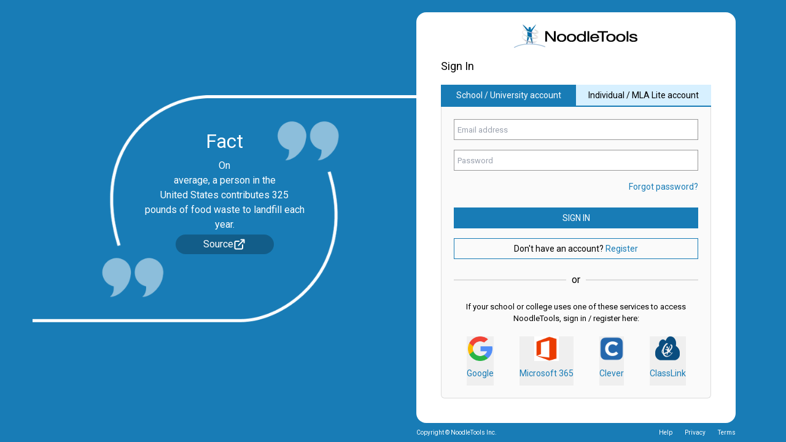

--- FILE ---
content_type: text/html; charset=utf-8
request_url: https://my.noodletools.com/logon/signin?group=12887&code=3119&oid=3486
body_size: 12272
content:
<!DOCTYPE html><html lang="en"><head><meta charSet="utf-8"/><meta name="viewport" content="width=device-width, initial-scale=1"/><link rel="preload" as="image" imageSrcSet="/logon/_next/image?url=https%3A%2F%2Fmystatic.noodletools.com%2Flogon%2F_next%2Fstatic%2Fmedia%2Fcurved_line.f6c7c29e.png&amp;w=750&amp;q=75 1x, /logon/_next/image?url=https%3A%2F%2Fmystatic.noodletools.com%2Flogon%2F_next%2Fstatic%2Fmedia%2Fcurved_line.f6c7c29e.png&amp;w=1920&amp;q=75 2x" fetchPriority="high"/><link rel="stylesheet" href="https://mystatic.noodletools.com/logon/_next/static/css/356d3597a4e81301.css" data-precedence="next"/><link rel="stylesheet" href="https://mystatic.noodletools.com/logon/_next/static/css/034f20318774cd3d.css" data-precedence="next"/><link rel="preload" as="script" fetchPriority="low" href="https://mystatic.noodletools.com/logon/_next/static/chunks/webpack-877b5f4c73c8cf36.js"/><script src="https://mystatic.noodletools.com/logon/_next/static/chunks/fd9d1056-7edcca4a6c62f270.js" async=""></script><script src="https://mystatic.noodletools.com/logon/_next/static/chunks/2117-28d3d5fb89ee4b6b.js" async=""></script><script src="https://mystatic.noodletools.com/logon/_next/static/chunks/main-app-d2dfd7082ccef083.js" async=""></script><script src="https://mystatic.noodletools.com/logon/_next/static/chunks/app/signin/layout-c7d3113530fe9c75.js" async=""></script><script src="https://mystatic.noodletools.com/logon/_next/static/chunks/9912-416be56af892b142.js" async=""></script><script src="https://mystatic.noodletools.com/logon/_next/static/chunks/8957-09b10dfdf6ddcfa4.js" async=""></script><script src="https://mystatic.noodletools.com/logon/_next/static/chunks/5991-62dc7ef129e10aeb.js" async=""></script><script src="https://mystatic.noodletools.com/logon/_next/static/chunks/3145-9e00c0a7cef43a9f.js" async=""></script><script src="https://mystatic.noodletools.com/logon/_next/static/chunks/3301-cb33644356e44efc.js" async=""></script><script src="https://mystatic.noodletools.com/logon/_next/static/chunks/6425-951dde9cc4d44ef1.js" async=""></script><script src="https://mystatic.noodletools.com/logon/_next/static/chunks/2179-0a6a74d38a6c916d.js" async=""></script><script src="https://mystatic.noodletools.com/logon/_next/static/chunks/6089-c01043e6f9e07fa4.js" async=""></script><script src="https://mystatic.noodletools.com/logon/_next/static/chunks/6195-f3606401ee39c095.js" async=""></script><script src="https://mystatic.noodletools.com/logon/_next/static/chunks/app/layout-64e88d93034648f1.js" async=""></script><script src="https://mystatic.noodletools.com/logon/_next/static/chunks/7648-5b68e7a687a7227b.js" async=""></script><script src="https://mystatic.noodletools.com/logon/_next/static/chunks/app/signin/page-f93a5ce3a1e5946b.js" async=""></script><title>Noodletools - Sign In</title><link rel="icon" href="/logon/favicon.ico" type="image/x-icon" sizes="32x32"/><meta name="next-size-adjust"/><link rel="stylesheet" href="https://mystatic.noodletools.com/web2.0/lib/local/font-awesome/css/font-awesome.css"/><script src="https://mystatic.noodletools.com/logon/_next/static/chunks/polyfills-42372ed130431b0a.js" noModule=""></script></head><body class="__className_f27c29 body overflow-hidden"><div class="flex max-h-screen min-h-screen items-start gap-3 overflow-auto bg-layout pt-1 max-lg:max-h-fit max-lg:min-w-fit sm:pt-5 2xl:pt-20 3xl:pt-[140px] 4xl:pt-5"><div class="flex-end size-auto w-[50%] xl:w-[53%] 2xl:w-[56%] content-center max-lg:hidden"><div class="relative float-right flex h-[40rem] w-[47rem] lg:w-[500px] xl:w-[625px] 2xl:w-[757px] items-center justify-center"><section aria-labelledby="facts-text" class="absolute top-[29%] text-center text-white"><p id="facts-text" class="mb-1 text-[2rem]">Fact</p><div class="relative h-64 w-80 lg:w-[18rem] xl:w-80"><div class="float-left h-60 w-2/5 bg-transparent factsLeftShapeClipPath factsLeftShapeOutside"></div><div class="float-right h-60 w-2/5 bg-transparent factsRightShapeClipPath factsRightShapeOutside"></div><p class="text-center lg:text-[13px] xl:text-[16px]"></p><a href="#" target="_blank" tabindex="-1" class="absolute mt-1 left-1/2 transform -translate-x-1/2 :hover:cursor-pointer inline-flex text-center w-40 items-center justify-center gap-2 lg:text-[13px] xl:text-[16px] text-white bg-black bg-opacity-25 px-4 py-1 rounded-full">Source<img alt="external-link" loading="lazy" width="20" height="20" decoding="async" data-nimg="1" style="color:transparent" src="https://mystatic.noodletools.com/logon/_next/static/media/external-link.b7ff5983.svg"/></a></div></section><img alt="facts" fetchPriority="high" width="750" height="445" decoding="async" data-nimg="1" style="color:transparent" srcSet="/logon/_next/image?url=https%3A%2F%2Fmystatic.noodletools.com%2Flogon%2F_next%2Fstatic%2Fmedia%2Fcurved_line.f6c7c29e.png&amp;w=750&amp;q=75 1x, /logon/_next/image?url=https%3A%2F%2Fmystatic.noodletools.com%2Flogon%2F_next%2Fstatic%2Fmedia%2Fcurved_line.f6c7c29e.png&amp;w=1920&amp;q=75 2x" src="/logon/_next/image?url=https%3A%2F%2Fmystatic.noodletools.com%2Flogon%2F_next%2Fstatic%2Fmedia%2Fcurved_line.f6c7c29e.png&amp;w=1920&amp;q=75"/></div></div><div class="w-12 content-center max-lg:w-[100%] max-lg:content-normal max-lg:px-5  max-lg:py-5"><div class="flex"></div></div></div><div id="loading_loadingImage__2OPAs" class="!hidden"><div id="loading_circularG__HaHdr"><div id="loading_circularG_1__9uDui" class="loading_circularG__HaHdr bg-white"> </div><div id="loading_circularG_2__a204z" class="loading_circularG__HaHdr bg-white"> </div><div id="loading_circularG_3__XBqPD" class="loading_circularG__HaHdr bg-white"> </div><div id="loading_circularG_4___lOR2" class="loading_circularG__HaHdr bg-white"> </div><div id="loading_circularG_5__TgBag" class="loading_circularG__HaHdr bg-white"> </div><div id="loading_circularG_6___ncz_" class="loading_circularG__HaHdr bg-white"> </div><div id="loading_circularG_7__N_rY7" class="loading_circularG__HaHdr bg-white"> </div><div id="loading_circularG_8__Iivvh" class="loading_circularG__HaHdr bg-white"> </div></div></div><script src="https://mystatic.noodletools.com/logon/_next/static/chunks/webpack-877b5f4c73c8cf36.js" async=""></script><script>(self.__next_f=self.__next_f||[]).push([0]);self.__next_f.push([2,null])</script><script>self.__next_f.push([1,"1:HL[\"https://mystatic.noodletools.com/logon/_next/static/media/0f3a385557f1712f-s.p.woff2\",\"font\",{\"crossOrigin\":\"\",\"type\":\"font/woff2\"}]\n2:HL[\"https://mystatic.noodletools.com/logon/_next/static/media/47cbc4e2adbc5db9-s.p.woff2\",\"font\",{\"crossOrigin\":\"\",\"type\":\"font/woff2\"}]\n3:HL[\"https://mystatic.noodletools.com/logon/_next/static/css/356d3597a4e81301.css\",\"style\"]\n4:HL[\"https://mystatic.noodletools.com/logon/_next/static/css/034f20318774cd3d.css\",\"style\"]\n"])</script><script>self.__next_f.push([1,"5:I[2846,[],\"\"]\n8:I[9445,[\"4502\",\"static/chunks/app/signin/layout-c7d3113530fe9c75.js\"],\"default\"]\n9:I[4707,[],\"\"]\na:I[6423,[],\"\"]\nb:I[4702,[\"9912\",\"static/chunks/9912-416be56af892b142.js\",\"8957\",\"static/chunks/8957-09b10dfdf6ddcfa4.js\",\"5991\",\"static/chunks/5991-62dc7ef129e10aeb.js\",\"3145\",\"static/chunks/3145-9e00c0a7cef43a9f.js\",\"3301\",\"static/chunks/3301-cb33644356e44efc.js\",\"6425\",\"static/chunks/6425-951dde9cc4d44ef1.js\",\"2179\",\"static/chunks/2179-0a6a74d38a6c916d.js\",\"6089\",\"static/chunks/6089-c01043e6f9e07fa4.js\",\"6195\",\"static/chunks/6195-f3606401ee39c095.js\",\"3185\",\"static/chunks/app/layout-64e88d93034648f1.js\"],\"default\"]\nc:I[1959,[\"9912\",\"static/chunks/9912-416be56af892b142.js\",\"8957\",\"static/chunks/8957-09b10dfdf6ddcfa4.js\",\"5991\",\"static/chunks/5991-62dc7ef129e10aeb.js\",\"3145\",\"static/chunks/3145-9e00c0a7cef43a9f.js\",\"3301\",\"static/chunks/3301-cb33644356e44efc.js\",\"6425\",\"static/chunks/6425-951dde9cc4d44ef1.js\",\"2179\",\"static/chunks/2179-0a6a74d38a6c916d.js\",\"6089\",\"static/chunks/6089-c01043e6f9e07fa4.js\",\"6195\",\"static/chunks/6195-f3606401ee39c095.js\",\"3185\",\"static/chunks/app/layout-64e88d93034648f1.js\"],\"SuperTokensProvider\"]\nd:I[9329,[\"9912\",\"static/chunks/9912-416be56af892b142.js\",\"8957\",\"static/chunks/8957-09b10dfdf6ddcfa4.js\",\"5991\",\"static/chunks/5991-62dc7ef129e10aeb.js\",\"3145\",\"static/chunks/3145-9e00c0a7cef43a9f.js\",\"3301\",\"static/chunks/3301-cb33644356e44efc.js\",\"6425\",\"static/chunks/6425-951dde9cc4d44ef1.js\",\"2179\",\"static/chunks/2179-0a6a74d38a6c916d.js\",\"6089\",\"static/chunks/6089-c01043e6f9e07fa4.js\",\"6195\",\"static/chunks/6195-f3606401ee39c095.js\",\"3185\",\"static/chunks/app/layout-64e88d93034648f1.js\"],\"I18nProvider\"]\ne:I[1561,[\"9912\",\"static/chunks/9912-416be56af892b142.js\",\"8957\",\"static/chunks/8957-09b10dfdf6ddcfa4.js\",\"5991\",\"static/chunks/5991-62dc7ef129e10aeb.js\",\"3145\",\"static/chunks/3145-9e00c0a7cef43a9f.js\",\"3301\",\"static/chunks/3301-cb33644356e44efc.js\",\"6425\",\"static/chunks/6425-951dde9cc4d44ef1.js\",\"2179\",\"static/chunks/2179-0a6a74d38a6c916d.js\",\"6089\",\"static/chunks/6089-c01"])</script><script>self.__next_f.push([1,"043e6f9e07fa4.js\",\"6195\",\"static/chunks/6195-f3606401ee39c095.js\",\"3185\",\"static/chunks/app/layout-64e88d93034648f1.js\"],\"default\"]\nf:I[9504,[\"9912\",\"static/chunks/9912-416be56af892b142.js\",\"8957\",\"static/chunks/8957-09b10dfdf6ddcfa4.js\",\"5991\",\"static/chunks/5991-62dc7ef129e10aeb.js\",\"3145\",\"static/chunks/3145-9e00c0a7cef43a9f.js\",\"3301\",\"static/chunks/3301-cb33644356e44efc.js\",\"6425\",\"static/chunks/6425-951dde9cc4d44ef1.js\",\"2179\",\"static/chunks/2179-0a6a74d38a6c916d.js\",\"6089\",\"static/chunks/6089-c01043e6f9e07fa4.js\",\"6195\",\"static/chunks/6195-f3606401ee39c095.js\",\"3185\",\"static/chunks/app/layout-64e88d93034648f1.js\"],\"default\"]\n11:I[1060,[],\"\"]\n12:[]\n"])</script><script>self.__next_f.push([1,"0:[\"$\",\"$L5\",null,{\"buildId\":\"_A72AV-307OWfrMLO1rO6\",\"assetPrefix\":\"https://mystatic.noodletools.com/logon\",\"urlParts\":[\"\",\"signin?_subdomain=my\u0026group=12887\u0026code=3119\u0026oid=3486\"],\"initialTree\":[\"\",{\"children\":[\"signin\",{\"children\":[\"__PAGE__?{\\\"_subdomain\\\":\\\"my\\\",\\\"group\\\":\\\"12887\\\",\\\"code\\\":\\\"3119\\\",\\\"oid\\\":\\\"3486\\\"}\",{}]}]},\"$undefined\",\"$undefined\",true],\"initialSeedData\":[\"\",{\"children\":[\"signin\",{\"children\":[\"__PAGE__\",{},[[\"$L6\",\"$L7\",null],null],null]},[[null,[\"$\",\"$L8\",null,{\"children\":[\"$\",\"$L9\",null,{\"parallelRouterKey\":\"children\",\"segmentPath\":[\"children\",\"signin\",\"children\"],\"error\":\"$undefined\",\"errorStyles\":\"$undefined\",\"errorScripts\":\"$undefined\",\"template\":[\"$\",\"$La\",null,{}],\"templateStyles\":\"$undefined\",\"templateScripts\":\"$undefined\",\"notFound\":\"$undefined\",\"notFoundStyles\":\"$undefined\"}]}]],null],null]},[[[[\"$\",\"link\",\"0\",{\"rel\":\"stylesheet\",\"href\":\"https://mystatic.noodletools.com/logon/_next/static/css/356d3597a4e81301.css\",\"precedence\":\"next\",\"crossOrigin\":\"$undefined\"}],[\"$\",\"link\",\"1\",{\"rel\":\"stylesheet\",\"href\":\"https://mystatic.noodletools.com/logon/_next/static/css/034f20318774cd3d.css\",\"precedence\":\"next\",\"crossOrigin\":\"$undefined\"}]],[\"$\",\"html\",null,{\"lang\":\"en\",\"children\":[[\"$\",\"head\",null,{\"children\":[\"$\",\"link\",null,{\"rel\":\"stylesheet\",\"href\":\"https://mystatic.noodletools.com/web2.0/lib/local/font-awesome/css/font-awesome.css\"}]}],[\"$\",\"$Lb\",null,{\"children\":[\"$\",\"$Lc\",null,{\"children\":[\"$\",\"body\",null,{\"className\":\"__className_f27c29 body overflow-hidden\",\"children\":[\"$\",\"$Ld\",null,{\"locale\":\"en\",\"translations\":{\"en\":{\"Email\":\"Email\",\"Enter your email\":\"Enter your email\",\"Enter your password\":\"Enter your password\",\"Enter your personal ID\":\"Enter your personal ID\",\"Forgot your password?\":\"Forgot your password?\",\"Single sign-on enabled\":\"Single sign-on enabled\",\"Remember Me\":\"Remember Me\",\"Don\u0026apos;t have an account?\":\"Don't have an account?\",\"Click here to create one\":\"Click here to create one\",\"Select the account type you want to use\":\"Select the account type you want to use\",\"School / university account or trial\":\"School / university account or trial\",\"Individual or MLA Lite account\":\"Individual license or free MLA Lite account\",\"Fact\":\"Fact\",\"Default fact on api error\":\"A nickel is worth half as much as a dime but costs twice as much to mint.\",\"Default fact when api call fails\":\"Opossums automatically go rigid, foam at the mouth, and emit foul-smelling fluids -- they \\\"play possum\\\" to fool predators.\",\"Copyright © NoodleTools Inc.\":\"Copyright © NoodleTools Inc.\",\"Privacy\":\"Privacy\",\"Help\":\"Help\",\"Terms\":\"Terms\",\"School / university account registration\":\"School / University Account\",\"Personal account registration\":\"Personal Account\",\"Use email id to signup\":\"Use email id to signup\",\"Use username to signup\":\"I don't have an email. Use username to sign up.\",\"Signup- Student or library patron\":\"I am a student or a library patron\",\"Signup- Teacher or a librarian\":\"I am a teacher or a librarian\",\"Registration code\":\"Registration Code\",\"School\":\"School\",\"Username\":\"Username\",\"Initials\":\"Initials\",\"Subscription\":\"Subscription\",\"Check Availibility\":\"Check Availibility\",\"Registration code placeholder\":\"e.g. 123456\",\"Enter your username\":\"Enter your username\",\"userName available\":\"\",\"userName not available\":\"\",\"Initials placeholder\":\"e.g \\\"JS\\\" for John Smith\",\"Enter registration code\":\"Please enter registration code\",\"Select school\":\"Please select a school\",\"Enter email\":\"Please enter email\",\"Enter username\":\"Please enter username\",\"Enter password\":\"Please enter password\",\"Enter initials\":\"Please enter initials\",\"Select subscription\":\"Please select a subscription\",\"New User Registration\":\"New User Registration\",\"Subscription Type\":\"Subscription Type\",\"Please choose the type of account to create.\":\"Please choose the type of account to create.\",\"Already have an account?\":\"Already have an account?\",\"Sign in\":\"Sign in\",\"sign in\":\"sign in\",\"An account linked to a school/library subscription or trial\":\"An account linked to a school/library subscription or trial\",\"An individual subscription or MLA Lite account\":\"An individual subscription or MLA Lite account\",\"Incorrect login. Please obtain the current login from your librarian or account administrator.\":\"Incorrect login. Please obtain the current login from your librarian or account administrator.\",\"Subscription Information\":\"Subscription Information\",\"School / Library Username\":\"School / Library Username\",\"School / Library Password\":\"School / Library Password\",\"Continue\":\"Continue\",\"Choose Personal ID\":\"Choose Personal ID\",\"Please enter your email address.\":\"Please enter your email address.\",\"Please enter a valid email address.\":\"Please enter a valid email address.\",\"Please select a password.\":\"Please select a password.\",\"Your password must be 4 or more characters long.\":\"Your password must be 4 or more characters long.\",\"Password and confirm password do not match.\":\"Password and confirm password do not match.\",\"Please enter your phone number.\":\"Please enter your phone number.\",\"Please enter the last four digits of your phone number.\":\"Please enter the last four digits of your phone number.\",\"Your phone number must be numeric and 4 digits only.\":\"Your phone number must be numeric and 4 digits only.\",\"Please enter the initials of your first and last name.\":\"Please enter the initials of your first and last name.\",\"Initials should contain at least two characters.\":\"Initials should contain at least two characters.\",\"Your username must be 4 or more characters long.\":\"Your username must be 4 or more characters long.\",\"username is available!\":\"{{username}} is available!\",\"username is already in use by another user. Please select a different ID.\":\"{username} is already in use by another user. Please select a different ID.\",\"About You\":\"About You\",\"I am a student or library patron\":\"I am a student or library patron\",\"I am a teacher or librarian\":\"I am a teacher or librarian\",\"School / location:\":\"School / location:\",\"Expected year of graduation:\":\"Expected year of graduation:\",\"Select graduation year\":\"Select graduation year\",\"Not Applicable\":\"Not Applicable\",\"Choose a Personal ID\":\"Choose a Personal ID\",\"Check Availability\":\"Check Availability\",\"Enter your email address:\":\"Enter your email address:\",\"Email address\":\"Email address\",\"Note: After registration, you will need to verify your email address.\":\"Note: After registration, you will need to verify your email address.\",\"A verification code will be sent to the email address you provide.\":\"A verification code will be sent to the email address you provide.\",\"Retype Password\":\"Retype Password\",\"Phone Number (last 4 digit)\":\"Phone Number (last 4 digit)\",\"Initials (e.g. 'JD' for John Doe)\":\"Initials (e.g. 'JD' for John Doe)\",\"Note: Your email address is secure and used solely to email you password reset instructions if necessary.\":\"Note: Your email address is secure and used solely to email you password reset instructions if necessary.\",\"Register\":\"Register\",\"Subscribe to NoodleTools\":\"Subscribe to NoodleTools\",\"If you are under 13, please have your parent provide their information below and pay for the subscription on the next screen.\":\"If you are under 13, please have your parent provide their information below and pay for the subscription on the next screen.\",\"Purchase\":\"Purchase\",\"First and last name\":\"First and last name\",\"First name\":\"First name\",\"Last name\":\"Last name\",\"Retype password\":\"Retype password\",\"Current school/college\":\"Current school/college\",\"Current grade level\":\"Current grade level\",\"How did you hear about us?\":\"How did you hear about us?\",\"Gift certificate code\":\"Gift certificate code\",\"Submit\":\"Submit\",\"Please enter your First Name.\":\"Please enter your First Name.\",\"Please enter your Last Name.\":\"Please enter your Last Name.\",\"Enter your email address\":\"Enter your email address\",\"Select school/location from the dropdown\":\"Select school/location from the dropdown\",\"Select year of graduation from the dropdown\":\"Select year of graduation from the dropdown\",\"Enter your Personal ID. Minimum 4 character long\":\"Enter your Personal ID. Minimum 4 character long\",\"Enter password. Your password must be 4 or more characters long.\":\"Enter password. Your password must be 4 or more characters long.\",\"Enter your password again to confirm it.\":\"Enter your password again to confirm it.\",\"Enter last four digit of you phone number.\":\"Enter last four digit of you phone number.\",\"Enter you initials.\":\"Enter you initials.\",\"Enter your first name\":\"Enter your first name\",\"Enter your last name\":\"Enter your last name\",\"Enter your current school or college\":\"Enter your current school or college\",\"Select your current grade level from dropdown.\":\"Select your current grade level from dropdown.\",\"Enter gift certificate code.\":\"Enter gift certificate code.\",\"Please enter your Personal ID.\":\"Please enter your Personal ID.\",\"Sign In\":\"Sign In\",\"School / University account\":\"School / University account\",\"Individual / MLA Lite account\":\"Individual / MLA Lite account\",\"Personal ID\":\"Personal ID\",\"Password\":\"Password\",\"Remember me\":\"Remember me\",\"Forgot password?\":\"Forgot password?\",\"Sign in with school or university account.\":\"Sign in with school or university account.\",\"Sign in with individual or mla lite account.\":\"Sign in with individual or mla lite account.\",\"Enter your personal id.\":\"Enter your personal id.\",\"remember me checkbox\":\"remember me checkbox\",\"Click here if you forgot your password.\":\"Click here if you forgot your password.\",\"Do not have account? click here to register.\":\"Do not have account? click here to register.\",\"Don't have an account?\":\"Don't have an account?\",\"If your school or college uses one of these services to access NoodleTools, sign in / register here:\":\"If your school or college uses one of these services to access NoodleTools, sign in / register here:\",\"or\":\"or\",\"Google\":\"Google\",\"Microsoft 365\":\"Microsoft 365\",\"Clever\":\"Clever\",\"sign in with account \":\"sign in with account \",\"or. If your school or college uses one of these services to access NoodleTools, sign in / register here:\":\"or. If your school or college uses one of these services to access NoodleTools, sign in / register here:\",\"Google SSO\":\"Google SSO\",\"Microsoft 365 SSO\":\"Microsoft 365 SSO\",\"Clever SSO\":\"Clever SSO\",\"ClassLink SSO\":\"ClassLink SSO\",\"Please enter your username.\":\"Please enter your username.\",\"Please enter your password.\":\"Please enter your password.\",\"Revalidate Personal Folder\":\"Revalidate Personal Folder\",\"The login you entered is correct, but it is time to revalidate your personal folder. Please log in to your school or library subscription to revalidate your personal folder.\":\"The login you entered is correct, but it is time to revalidate your personal folder. Please log in to your school or library subscription to revalidate your personal folder.\",\"The login you entered is correct, but it is time to revalidate your user account. Please enter your school/library subscription username/password below.\":\"The login you entered is correct, but it is time to revalidate your user account. Please enter your school/library subscription username/password below.\",\"If you aren't sure what the current login is, click the 'Skip Revalidation For Now' button and then check with a teacher or school librarian (you can skip revalidation until skipDate).\":\"If you aren\u0026apos;t sure what the current login is, click the \u0026quot;Skip Revalidation For Now\u0026quot; button and then check with a teacher or school librarian (you can skip revalidation until {{skipDate}}).\",\"Note: If your school/library does not use a username/password for access, you may be required to log in once from on-campus in order to revalidate your account.\":\"Note: If your school/library does not use a username/password for access, you may be required to log in once from on-campus in order to revalidate your account.\",\"Noodles School District\":\"Noodles School District\",\"Revalidate\":\"Revalidate\",\"Skip revalidation for now\":\"Skip revalidation for now\",\"Sign in as different user?\":\"Sign in as different user?\",\"Sign Out\":\"Sign Out\",\"Sign in as different user? Click to sign out.\":\"Sign in as different user? Click to sign out.\",\"We now use email-based logins. Please provide your school email address to receive a verification code.\":\"We now use email-based logins. Please provide your school email address to receive a verification code.\",\"Send email to prefilledEmail\":\"Send email to {{prefilledEmail}}\",\"Use a different email\":\"Use a different email\",\"I understand that from now on, I will use this email address to log in.\":\"I understand that from now on, I will use this email address to log in.\",\"Send Verification Email\":\"Send Verification Email\",\"Incorrect username or password.\":\"Incorrect username or password.\",\"Accessing signInAccountStatement Select that tab.\":\"Accessing {{signInAccountStatement}} Select that tab.\",\"Validated your email address? Your ID is now that email address.\":\"Validated your email address? Your ID is now that email address.\",\"Something went wrong. Please try again.\":\"Something went wrong. Please try again.\",\"EMPTY_EMAIL\":\"Please provide email address.\",\"EMAIL_SENDING_FAILED\":\"Email sent failed. Please try again.\",\"EMAIL_ALREADY_EXISTS\":\"{selectedEmail} is already in use. Please use another email address.\",\"EMAIL_ALREADY_VERIFIED\":\"{selectedEmail} is already verified.\",\"INVALID_VERIFICATION_TOKEN\":\"The verification token is invalid.\",\"VERIFICATION_CODE_REQUIRED\":\"Enter OTP\",\"PASSWORD_TOO_SHORT\":\"Password should be more than 7 characters.\",\"PASSWORD_TOO_LONG\":\"Password should be less than 100 characters.\",\"Please verify your email address by entering the 6-character code we sent to you.\":\"Please verify your email address by entering the 6-character code we sent to you.\",\"Email verified! Please login again with your email address (verifiedEmail) as your new personal ID.\":\"Email verified! Please login again with your email address ({{verifiedEmail}}) as your new personal ID.\",\"Email Verification\":\"Email Verification\",\"Need help? Please contact your librarian or account administrator.\":\"Need help? Please contact your librarian or account administrator.\",\"Verify\":\"Verify\",\"Resend the email\":\"Resend the email\",\"Sign in using email address\":\"Sign in using email address\",\"Sign in as different user? Click to sign out\":\"Sign in as different user? Click to sign out\",\"Reset Password\":\"Reset Password\",\"Account Type\":\"Account Type\",\"SCHOOL_USER_NOT_FOUND\":\"No account found matching this personal ID and phone number. Your NoodleTools account administrator (typically your librarian) can look up or reset your password for you.\",\"MULTIPLE_ACCOUNTS_FOUND\":\"There is more than one account under this personal ID and email address.\",\"NO_PASSWORD_HINT\":\"No hint found. Please contact NoodleTools\",\"Enter both your personal ID and phone number.\":\"Enter both your personal ID and phone number.\",\"Please enter last 4 digits of phone number\":\"Please enter last 4 digits of phone number.\",\"PASSWORDS_DO_NOT_MATCH\":\"New password and confirm password do not match.\",\"PREVIOUSLY_USED_PASSWORD\":\"This password has been used previously. Please select a different password.\",\"Password must contain both letters and numbers and be at least 8 characters long.\":\"Password must contain both letters and numbers and be at least 8 characters long.\",\"Please enter new password and confirm password\":\"Please enter new password and confirm password.\",\"INVALID_EMAIL_FORMAT\":\"Please enter a valid email address.\",\"Sending password reset link failed. Please try again.\":\"Sending password reset link failed. Please try again.\",\"MLA_USER_LINK_SENT\":\"Your password reset link has been sent to your registered email successfully.\",\"MLA_LITE_USER_NOT_FOUND_EMAIL\":\"No free account found matching this personal ID or email address.\",\"MLA_LITE_USER_NOT_FOUND\":\"No free account found matching this email adress and phone number.\",\"A subscription I have access to through my elementary, middle, or high school\":\"A subscription I have access to through my elementary, middle, or high school\",\"A subscription I have access to through my college or university\":\"A subscription I have access to through my college or university\",\"An individual subscription I purchased or MLA Lite account\":\"An individual subscription I purchased or MLA Lite account\",\"A NoodleTools MLA Lite account\":\"A NoodleTools MLA Lite account\",\"Already have an account? Click to sign in.\":\"Already have an account? Click to sign in.\",\"Account Information\":\"Account Information\",\"Retrive password\":\"Retrive password\",\"Reset password\":\"Reset password\",\"I forgot my email address\":\"I forgot my email address\",\"Use email address\":\"Use email address\",\"Password hint\":\"Password hint\",\"Your personal folder has been found. Your password is pwd_length characters long, starting with 'pwd_first_letter' and ending with 'pwd_last_letter' as shown:\":\"Your personal folder has been found. Your password is {{pwd_length}} characters long, starting with '{{pwd_first_letter}}' and ending with '{{pwd_last_letter}}' as shown:\",\"Password hint is pwd_hint\":\"Password hint is {{pwd_hint}}\",\"Still Need Help?\":\"Still Need Help?\",\"If you still cannot identify your password and still need help logging in, your NoodleTools account administrator (typically your librarian) can reset your password for you.\":\"If you still cannot identify your password and still need help logging in, your NoodleTools account administrator (typically your librarian) can reset your password for you.\",\"Permission denied. Either your token is expired or not valid.\":\"Permission denied. Either your token is expired or not valid.\",\"Your password has been changed.\":\"Your password has been changed.\",\"Click here to continue.\":\"Click here to continue.\",\"Enter your new password\":\"Enter your new password\",\"New Password\":\"New Password\",\"Confirm Password\":\"Confirm Password\",\"Cancel\":\"Cancel\",\"No account found matching this personal ID. Please click\":\"No account found matching this personal ID. Please click\",\"here\":\"here\",\"to check for a password hint.\":\"to check for a password hint.\",\"Click here to check for a password hint.\":\"Click here to check for a password hint.\",\"Update your password\":\"Update your password\",\"Your password hint\":\"Your password hint\",\"Session activity\":\"Session activity\",\"Update Personal ID\":\"Update Personal ID\",\"We've added some requirements for a valid Personal ID. Please check and update your Personal ID here.\":\"We've added some requirements for a valid Personal ID. Please check and update your Personal ID here.\",\"Update\":\"Update\",\"Select a unique personal ID for your account\":\"Select a unique personal ID for your account\",\"Select or enter your email address\":\"Select or enter your email address\",\"OTP verification\":\"OTP verification\",\"Email verified\":\"Email verified\",\"Initials should be 2 letters.\":\"Initials should be 2 letters.\",\"Selected graduation error is invalid. Should be greater than 1900 and less than 2100\":\"Selected graduation error is invalid. Should be greater than 1900 and less than 2100\",\"Email already exists.\":\"This email is already in use. Please use a different email.\",\"Invalid username format. Username can contain lower, uppercase, numbers, dot, underscore and hyphen only\":\"Invalid username format. Username can contain lower, uppercase, numbers, dot, underscore and hyphen only\",\"Enter confirm password.\":\"Enter confirm password.\",\"Your password must be less than 100 characters.\":\"Your password must be less than 100 characters.\",\"Selected subscription is not valid.\":\"Selected subscription is not valid.\",\"Selected school is not valid.\":\"Selected school is not valid.\",\"Invalid teacher value.\":\"Invalid teacher value.\",\"Your account login has disabled temporarily.\":\"Your account login has disabled temporarily.\",\"Subscription in which you are registered is inactive.\":\"Subscription in which you are registered is inactive.\",\"Update Profile\":\"Update Profile\",\"Please take a moment to update your profile\":\"Please take a moment to update your profile\",\"Phone (last 4 digits only):\":\"Phone (last 4 digits only):\",\"Save Profile\":\"Save Profile\",\"Session expired. Please login using subscription again.\":\"Session expired. Please login using subscription again.\",\"Subscription not found. Please login using subscription again.\":\"Subscription not found. Please login using subscription again.\",\"Since you're about to start a new school year, we'd like you to update your profile. Please be sure to check your current school/location.\":\"Since you're about to start a new school year, we'd like you to update your profile. Please be sure to check your current school/location.\",\"Other\":\"Other\",\"If you linked your auth_method_name_1 login to the wrong account (or created a new one), you can unlink it here. The next time you log in to NoodleTools through auth_method_name_2, you will have the option to link to a different account.\":\"If you linked your {auth_method_name_1} login to the wrong account (or created a new one), you can unlink it here. The next time you log in to NoodleTools through {auth_method_name_2}, you will have the option to link to a different account.\",\"Unlink Account\":\"Unlink Account\",\"Personal Id will be here\":\"Personal Id will be here\",\"Close Change Password\":\"Close Change Password\",\"Close Unlink Account\":\"Close Unlink Account\",\"The password reset link has been emailed to you. Please check your email and then\":\"The password reset link has been emailed to you. Please check your email and then\",\"Invalid School Code.\":\"Invalid School Code.\",\"Please select subscription.\":\"Please select subscription.\",\"Please select location.\":\"Please select location.\",\"Please enter school code.\":\"Please enter school code.\",\"Account Setup\":\"Account Setup\",\"Step1\":\"Step1\",\"Step2\":\"Step2\",\"Select Subscription:\":\"Select Subscription:\",\"Select Subscription\":\"Select Subscription\",\"Select Location:\":\"Select Location:\",\"Select Location\":\"Select Location\",\"Enter School code:\":\"Enter School code:\",\"Select location from the dropdown.\":\"Select location from the dropdown.\",\"Select subscription: from the dropdown.\":\"Select subscription: from the dropdown.\",\"Create account\":\"Create account\",\"Link account\":\"Link account\",\"I have an existing account\":\"I have an existing account\",\"Hello\":\"Hello\",\"New to Noodletools? Select your user type and click 'Create Account' to get started.\":\"New to Noodletools? Select your user type and click 'Create Account' to get started.\",\"I am a student or a library patron\":\"I am a student or a library patron\",\"I am a teacher or a librarian\":\"I am a teacher or a librarian\",\"If you previously accessed NoodleTools with a Personal ID and password, link that old account to your\":\"If you previously accessed NoodleTools with a Personal ID and password, link that old account to your\",\"login now.\":\"login now.\",\"We found an existing account under your email address\":\"We found an existing account under your email address\",\"Are you sure you wish to create an empty/new account?\":\"Are you sure you wish to create an empty/new account?\",\"Remove the old account, I don't need it\":\"Remove the old account, I don't need it\",\"Use/link the existing account\":\"Use/link the existing account\",\"INVALID_CREDENTIALS\":\"Invalid credentials\",\"MAPPING_FAILED\":\"User mapping failed. Please try again.\",\"Some error occurred. Please contact NoodleTools.\":\"Some error occurred. Please contact NoodleTools.\",\"Profile Title\":\"You may update your personal profile here.\",\"Save\":\"Save\",\"Change Password\":\"Change Password\",\"Current Password\":\"Current Password\",\"First \u0026 Last Name\":\"First \u0026 Last Name\",\"Your Email Address\":\"Your Email Address\",\"Name of Current School\":\"Name of Current School\",\"Change\":\"Change\",\"Current Grade Level\":\"Current Grade Level\",\"SAVE PROFILE\":\"SAVE PROFILE\",\"Your Current Password\":\"Your Current Password\",\"Personal ID cannot be changed once email is verified.\":\"Personal ID cannot be changed once email is verified.\",\"Timezone\":\"Timezone\",\"other\":\"other\",\"Display extra help bubbles (for new users)\":\"Display extra help bubbles (for new users)\",\"Your Name\":\"Your Name\",\"School / Location\":\"School / Location\",\"Graduation Year\":\"Graduation Year\",\"Companion Key\":\"Companion Key\",\"Display \\\"Show Me\\\" help screens (when available)\":\"Display \\\"Show Me\\\" help screens (when available)\",\"Initials (\\\"JD\\\" for John Doe)\":\"Initials (\\\"JD\\\" for John Doe)\",\"Unlink\":\"Unlink\",\"UnlinkParagraph1\":\"If you linked your Google login to the wrong account (or created a new one), you can unlink it here. The next time you log in to NoodleTools through Google , you will have the option to link to a different account.\",\"UnlinkParagraph2\":\"You will lose access to projects you created in this account if you unlink it. Contact support@noodletools.com if this is an issue and you need help with this.\",\"IMPORTANT\":\"IMPORTANT\",\"Current School Placeholder\":\"Please enter Name of current School.\",\"Please enter Current Password.\":\"Please enter Current Password.\",\"Please enter New Password.\":\"Please enter New Password.\",\"Please enter Confirm Password.\":\"Please enter Confirm Password.\",\"Please enter Your Name.\":\"Please enter Your Name.\",\"Please enter your Personal Id.\":\"Please enter your Personal Id.\",\"Please select Timezone.\":\"Please select Timezone.\",\"Please select Current Grade level.\":\"Please select Current Grade level.\",\"New Password and Confirm Password doesn't match.\":\"New Password and Confirm Password doesn't match.\",\"Please select Graduation Year.\":\"Please select Graduation Year.\",\"My Profile\":\"My Profile\",\"Back to redirectText\":\"Back to {redirectText}\",\"Password should be more than 9 characters\":\"Password should be more than 9 characters\",\"This account is temporarily locked. Please try again after some time.\":\"This account is temporarily locked. Please try again after some time.\",\"Welcome subscription user!\":\"Welcome {subscription} user!\",\"Plese enter Your Name.\":\"Please enter Your Name.\",\"INVALID_OLD_PASSWORD\":\"Incorrect old password\",\"You previously connected your auth_method_name login to a NoodleTools account with ID backup_username\":\"You previously connected your {auth_method_name} login to a NoodleTools account with ID {backup_username}\",\"EMAIL_NOT_FOUND\":\"Your account does not contain an email ID. Your NoodleTools account administrator (typically your librarian) can look up or reset your password for you.\",\"No account found matching this personal ID. Your NoodleTools account administrator (typically your librarian) can look up or reset your password for you.\":\"No account found matching this personal ID. Your NoodleTools account administrator (typically your librarian) can look up or reset your password for you.\",\"Email Address\":\"Email Address\",\"Enter OTP\":\"Enter OTP\",\"Update email\":\"Update email\",\"Send verification code\":\"Send verification code\",\"Verify OTP\":\"Verify OTP\",\"Choose the plan that best fits to you.\":\"Choose the plan that best fits to you.\",\"OTP_LIMIT_REACHED\":\"You have reached limit. Please try again later.\",\"Your school or college now uses Classlink for access. To log in, click on Sign in with Classlink button on the right side of this login page.\":\"Your school or college now uses Classlink for access. To log in, click on Sign in with Classlink button on the right side of this login page.\",\"Your school or college now uses Clever for access. To log in, click on Sign in with Clever button on the right side of this login page.\":\"Your school or college now uses Clever for access. To log in, click on Sign in with Clever button on the right side of this login page.\",\"Your school or college now uses Google for access. To log in, click on Sign in with Google button on the left side of this login page.\":\"Your school or college now uses Google for access. To log in, click on Sign in with Google button on the left side of this login page.\",\"Your school or college now uses Microsoft 365 for access. To log in, click on Sign in with Microsoft 365 button on the left side of this login page.\":\"Your school or college now uses Microsoft 365 for access. To log in, click on Sign in with Microsoft 365 button on the left side of this login page.\",\"You currently have an active Individual subscription that expires on expiry\":\"You currently have an active Individual subscription that expires on {expiry}\",\"Would you like to explore our other subscription plans? Please find the details below.\":\"Would you like to explore our other subscription plans? Please find the details below.\",\"You are still on free MLA plan. Upgrade to Individual subscription to access all features.\":\"You are still on free MLA plan. Upgrade to Individual subscription to access all features.\",\"Selected Plan\":\"Selected Plan\",\"Free MLA Lite user\":\"Free MLA Lite user\",\"Access basic features\":\"Access basic features\",\"Upgrade to Individual subscription to access all features.\":\"Upgrade to Individual subscription to access all features.\",\"Individual User\":\"Individual User\",\"$12\":\"$$12\",\"Access all features for a year\":\"Access all features for a year\",\"Need help contact\":\"Need help contact\",\"NoodleTools\":\"NoodleTools\",\"$10\":\"$$10\",\"Save 33%\":\"Save 33%\",\"Access all features for 4 years\":\"Access all features for 4 years\",\"This subscription uses Classlink for authentication. Please open NoodleTools through your Classlink account instead.\":\"This subscription uses Classlink for authentication. Please open NoodleTools through your Classlink account instead.\",\"This subscription uses Clever for authentication. Please open NoodleTools through your Clever account instead.\":\"This subscription uses Clever for authentication. Please open NoodleTools through your Clever account instead.\",\"This subscription uses Google for authentication. Please open NoodleTools through your Google account instead.\":\"This subscription uses Google for authentication. Please open NoodleTools through your Google account instead.\",\"This subscription uses Microsoft 365 for authentication. Please open NoodleTools through your Microsoft 365 account instead.\":\"This subscription uses Microsoft 365 for authentication. Please open NoodleTools through your Microsoft 365 account instead.\",\"Individual Subscription - Lifetime\":\"Individual Subscription - Lifetime\",\"Upgrade you MLA account to Individual account.\":\"Upgrade you MLA account to Individual account.\",\"Either your school is not subscribed with us or has not enabled ssoHandler integration. Please contact your administrator.\":\"Either your school is not subscribed with us or has not enabled {ssoHandler} integration. Please contact your administrator.\",\"INDIVIDUAL_USER_NOT_FOUND\":\"No account found for the given username or email.\",\"You currently have an active subscription.\":\"You currently have an active subscription.\",\"Profile updated successfully.\":\"Profile updated successfully.\",\"per/year\":\"per/year\",\"Forever\":\"Forever\",\"Select Plan\":\"Select Plan\",\"Continue using MLA Lite\":\"Continue using MLA Lite\",\"Please enter your School Name.\":\"Please enter your School Name.\",\"Individual Subscription\":\"Individual Subscription\",\"Product\":\"Product\",\"Period\":\"Period\",\"Amount\":\"Amount\",\"Transaction Id\":\"Transaction Id\",\"Payment System\":\"Payment System\",\"Status\":\"Status\",\"Stripe\":\"Stripe\",\"Payment Successful\":\"Payment Successful\",\"We are processing your request, and your subscription will be enabled shortly.\":\"We are processing your request, and your subscription will be enabled shortly.\",\"Product Details\":\"Product Details\",\"Plan\":\"Plan\",\"Purchase date\":\"Purchase date\",\"Expiry date\":\"Expiry date\",\"Total amount\":\"Total amount\",\"Successed\":\"Successed\",\"Are you a teacher or librarian interested in using NoodleTools with students? Request a quote for a\":\"Are you a teacher or librarian interested in using NoodleTools with students? Request a quote for a\",\"single-teacher\":\"single-teacher\",\"school\":\"school\",\"district\":\"district\",\"license\":\"license\",\"Need help with an existing subscription?\":\"Need help with an existing subscription?\",\"Contact\":\"Contact\",\"NoodleTools support\":\"NoodleTools support\",\"Multiple users found. Please contact NoodleTools.\":\"Multiple users found. Please contact NoodleTools.\",\"PASSWORD_RESET_SUCCESS\":\"Your password is updated successfully.\",\"Payment History\":\"Payment History\",\"You will receive an email confirmation once your subscription is active.\":\"You will receive an email confirmation once your subscription is active.\",\"Please check your email and log in after receiving the confirmation.\":\"Please check your email and log in after receiving the confirmation.\",\"You will be auto redirected to the sign in page in counter seconds.\":\"You will be auto redirected to the sign in page in {counter} seconds.\",\"Or\":\"Or\",\"click here\":\"click here\",\"to visit the sign in page.\":\"to visit the sign in page.\",\"You are currently using\":\"You are currently using\",\"NoodleTools MLA Lite\":\"NoodleTools MLA Lite\",\"free, MLA-style citations only\":\"free, MLA-style citations only\",\"To access all citation styles and features, upgrade to an\":\"To access all citation styles and features, upgrade to an\",\"individual subscription\":\"individual subscription\",\"Active Plan\":\"Active Plan\",\"You've reached the limit for viewing payment history. Please try again later or contact support for assistance.\":\"You've reached the limit for viewing payment history. Please try again later or contact support for assistance.\",\"We're unable to process your request at the moment. Please try again later.\":\"We're unable to process your request at the moment. Please try again later.\",\"INVALID_SUBSCRIPTION_CREDENTIALS\":\"Invalid credentials\",\"INVALID_REVALIDATION_ACTION\":\"Something went wrong. Please try again.\",\"Either your school is not subscribed with us or has not enabled\":\"Either your school is not subscribed with us or has not enabled\",\"integration. Please contact your administrator.\":\"integration. Please contact your administrator.\",\"User data is missing from your logon_method record. Please contact NoodleTools support\":\"User data is missing from your {logon_method} record. Please contact NoodleTools support\",\"Continue with that NoodleTools account?\":\"Continue with that NoodleTools account?\",\"We have identified an account associated with\":\"We have identified an account associated with\",\"although the associated\":\"although the associated\",\"account has changed.\":\"account has changed.\",\"Personal ID updated\":\"Personal ID updated\",\"Sign in using personal ID\":\"Sign in using personal ID\",\"Session expired. Please login again.\":\"Session expired. Please login again.\",\"Personal ID updated! Please login again with (updatedUsername) as your new personal ID.\":\"Personal ID updated! Please login again with ({updatedUsername}) as your new personal ID.\",\"Please fill in all otp_length characters of the code.\":\"Please fill in all {otp_length} characters of the code.\",\"We're unable to log you in because of an issue with your ClassLink user account. Please pass this technical information on to your ClassLink administrator for help:\":\"We're unable to log you in because of an issue with your ClassLink user account. Please pass this technical information on to your ClassLink administrator for help:\",\"Check that the ClassLink account for\":\"Check that the ClassLink account for\",\"has been properly rostered and that the user has a valid\":\"has been properly rostered and that the user has a valid\",\"sourcedId\":\"sourcedId\",\"It looks like your email address was updated recently. To continue, please contact\":\"It looks like your email address was updated recently. To continue, please contact\",\"support\":\"support\",\"with both your previous and current email addresses\":\"with both your previous and current email addresses\",\"The special characters \u0026, \u003c, and \u003e cannot be used.\":\"The special characters \u0026, \u003c, and \u003e cannot be used.\",\"Only following special characters are allowed in username !, @, #, $, \u0026, *, (, ), -, +, ', ?.\":\"Only following special characters are allowed in username !, @, #, $, \u0026, *, (, ), -, +, ', ?.\",\"Alert\":\"Alert\",\"Ok\":\"Ok\",\"Your session has expired. Please log in again.\":\"Your session has expired. Please log in again.\",\"Login\":\"Login\",\"Your session as sessionExpiredUsername has expired, likely due to a concurrent login as newSessionUsername in another tab or window. You are now logged in as newSessionUsername.\":\"Your session as {sessionExpiredUsername} has expired, likely due to a concurrent login as {newSessionUsername} in another tab or window. You are now logged in as {newSessionUsername}.\",\"Your session has been expired. Please click OK to signin.\":\"Your session has been expired. Please click OK to signin.\",\"Only the following special characters are allowed in username !, @, #, $, \u0026, *, (, ), -, +, ', ., ?.\":\"Only the following special characters are allowed in username !, @, #, $, \u0026, *, (, ), -, +, ', ., ?.\",\"Only the following special characters are allowed - _ % ~ * # - . $ @ ? , \u0026 + : ' ! / | ^ { } ( ) [ ]\":\"Only the following special characters are allowed - _ % ~ * # - . $ @ ? , \u0026 + : ' ! / | ^ { } ( ) [ ]\",\"Only following special characters are allowed in username !, @, #, $, \u0026, *, (, ), -, _ , +, ', ?.\":\"Only following special characters are allowed in username !, @, #, $, \u0026, *, (, ), -, _ , +, ', ?.\",\"Your username must be less than or equal to 50 characters long.\":\"Your username must be less than or equal to 50 characters long.\",\"This email address is already associated with sso SSO. Please try using your sso SSO account.\":\"This email address is already associated with {sso} SSO. Please try using your {sso} SSO account.\",\"Access an Individual or MLA Lite account instead\":\"Access an Individual or MLA Lite account instead\",\"Access School or University account instead\":\"Access School or University account instead\"}},\"children\":[\"$\",\"$Le\",null,{\"children\":[\"$\",\"$Lf\",null,{\"children\":[\"$\",\"$L9\",null,{\"parallelRouterKey\":\"children\",\"segmentPath\":[\"children\"],\"error\":\"$undefined\",\"errorStyles\":\"$undefined\",\"errorScripts\":\"$undefined\",\"template\":[\"$\",\"$La\",null,{}],\"templateStyles\":\"$undefined\",\"templateScripts\":\"$undefined\",\"notFound\":[[\"$\",\"title\",null,{\"children\":\"404: This page could not be found.\"}],[\"$\",\"div\",null,{\"style\":{\"fontFamily\":\"system-ui,\\\"Segoe UI\\\",Roboto,Helvetica,Arial,sans-serif,\\\"Apple Color Emoji\\\",\\\"Segoe UI Emoji\\\"\",\"height\":\"100vh\",\"textAlign\":\"center\",\"display\":\"flex\",\"flexDirection\":\"column\",\"alignItems\":\"center\",\"justifyContent\":\"center\"},\"children\":[\"$\",\"div\",null,{\"children\":[[\"$\",\"style\",null,{\"dangerouslySetInnerHTML\":{\"__html\":\"body{color:#000;background:#fff;margin:0}.next-error-h1{border-right:1px solid rgba(0,0,0,.3)}@media (prefers-color-scheme:dark){body{color:#fff;background:#000}.next-error-h1{border-right:1px solid rgba(255,255,255,.3)}}\"}}],[\"$\",\"h1\",null,{\"className\":\"next-error-h1\",\"style\":{\"display\":\"inline-block\",\"margin\":\"0 20px 0 0\",\"padding\":\"0 23px 0 0\",\"fontSize\":24,\"fontWeight\":500,\"verticalAlign\":\"top\",\"lineHeight\":\"49px\"},\"children\":\"404\"}],[\"$\",\"div\",null,{\"style\":{\"display\":\"inline-block\"},\"children\":[\"$\",\"h2\",null,{\"style\":{\"fontSize\":14,\"fontWeight\":400,\"lineHeight\":\"49px\",\"margin\":0},\"children\":\"This page could not be found.\"}]}]]}]}]],\"notFoundStyles\":[]}]}]}]}]}]}]}]]}]],null],null],\"couldBeIntercepted\":false,\"initialHead\":[null,\"$L10\"],\"globalErrorComponent\":\"$11\",\"missingSlots\":\"$W12\"}]\n"])</script><script>self.__next_f.push([1,"13:I[8217,[\"9912\",\"static/chunks/9912-416be56af892b142.js\",\"8957\",\"static/chunks/8957-09b10dfdf6ddcfa4.js\",\"5991\",\"static/chunks/5991-62dc7ef129e10aeb.js\",\"3145\",\"static/chunks/3145-9e00c0a7cef43a9f.js\",\"3301\",\"static/chunks/3301-cb33644356e44efc.js\",\"7648\",\"static/chunks/7648-5b68e7a687a7227b.js\",\"6425\",\"static/chunks/6425-951dde9cc4d44ef1.js\",\"2179\",\"static/chunks/2179-0a6a74d38a6c916d.js\",\"6195\",\"static/chunks/6195-f3606401ee39c095.js\",\"4281\",\"static/chunks/app/signin/page-f93a5ce3a1e5946b.js\"],\"default\"]\n7:[\"$\",\"$L13\",null,{\"referer\":null,\"ip\":\"3.15.40.122, 10.10.2.65\"}]\n10:[[\"$\",\"meta\",\"0\",{\"name\":\"viewport\",\"content\":\"width=device-width, initial-scale=1\"}],[\"$\",\"meta\",\"1\",{\"charSet\":\"utf-8\"}],[\"$\",\"title\",\"2\",{\"children\":\"Noodletools - Sign In\"}],[\"$\",\"link\",\"3\",{\"rel\":\"icon\",\"href\":\"/logon/favicon.ico\",\"type\":\"image/x-icon\",\"sizes\":\"32x32\"}],[\"$\",\"meta\",\"4\",{\"name\":\"next-size-adjust\"}]]\n6:null\n"])</script></body></html>

--- FILE ---
content_type: text/html; charset=utf-8
request_url: https://my.noodletools.com/logon/signin
body_size: 12227
content:
<!DOCTYPE html><html lang="en"><head><meta charSet="utf-8"/><meta name="viewport" content="width=device-width, initial-scale=1"/><link rel="preload" as="image" imageSrcSet="/logon/_next/image?url=https%3A%2F%2Fmystatic.noodletools.com%2Flogon%2F_next%2Fstatic%2Fmedia%2Fcurved_line.f6c7c29e.png&amp;w=750&amp;q=75 1x, /logon/_next/image?url=https%3A%2F%2Fmystatic.noodletools.com%2Flogon%2F_next%2Fstatic%2Fmedia%2Fcurved_line.f6c7c29e.png&amp;w=1920&amp;q=75 2x" fetchPriority="high"/><link rel="stylesheet" href="https://mystatic.noodletools.com/logon/_next/static/css/356d3597a4e81301.css" data-precedence="next"/><link rel="stylesheet" href="https://mystatic.noodletools.com/logon/_next/static/css/034f20318774cd3d.css" data-precedence="next"/><link rel="preload" as="script" fetchPriority="low" href="https://mystatic.noodletools.com/logon/_next/static/chunks/webpack-877b5f4c73c8cf36.js"/><script src="https://mystatic.noodletools.com/logon/_next/static/chunks/fd9d1056-7edcca4a6c62f270.js" async=""></script><script src="https://mystatic.noodletools.com/logon/_next/static/chunks/2117-28d3d5fb89ee4b6b.js" async=""></script><script src="https://mystatic.noodletools.com/logon/_next/static/chunks/main-app-d2dfd7082ccef083.js" async=""></script><script src="https://mystatic.noodletools.com/logon/_next/static/chunks/app/signin/layout-c7d3113530fe9c75.js" async=""></script><script src="https://mystatic.noodletools.com/logon/_next/static/chunks/9912-416be56af892b142.js" async=""></script><script src="https://mystatic.noodletools.com/logon/_next/static/chunks/8957-09b10dfdf6ddcfa4.js" async=""></script><script src="https://mystatic.noodletools.com/logon/_next/static/chunks/5991-62dc7ef129e10aeb.js" async=""></script><script src="https://mystatic.noodletools.com/logon/_next/static/chunks/3145-9e00c0a7cef43a9f.js" async=""></script><script src="https://mystatic.noodletools.com/logon/_next/static/chunks/3301-cb33644356e44efc.js" async=""></script><script src="https://mystatic.noodletools.com/logon/_next/static/chunks/6425-951dde9cc4d44ef1.js" async=""></script><script src="https://mystatic.noodletools.com/logon/_next/static/chunks/2179-0a6a74d38a6c916d.js" async=""></script><script src="https://mystatic.noodletools.com/logon/_next/static/chunks/6089-c01043e6f9e07fa4.js" async=""></script><script src="https://mystatic.noodletools.com/logon/_next/static/chunks/6195-f3606401ee39c095.js" async=""></script><script src="https://mystatic.noodletools.com/logon/_next/static/chunks/app/layout-64e88d93034648f1.js" async=""></script><script src="https://mystatic.noodletools.com/logon/_next/static/chunks/7648-5b68e7a687a7227b.js" async=""></script><script src="https://mystatic.noodletools.com/logon/_next/static/chunks/app/signin/page-f93a5ce3a1e5946b.js" async=""></script><title>Noodletools - Sign In</title><link rel="icon" href="/logon/favicon.ico" type="image/x-icon" sizes="32x32"/><meta name="next-size-adjust"/><link rel="stylesheet" href="https://mystatic.noodletools.com/web2.0/lib/local/font-awesome/css/font-awesome.css"/><script src="https://mystatic.noodletools.com/logon/_next/static/chunks/polyfills-42372ed130431b0a.js" noModule=""></script></head><body class="__className_f27c29 body overflow-hidden"><div class="flex max-h-screen min-h-screen items-start gap-3 overflow-auto bg-layout pt-1 max-lg:max-h-fit max-lg:min-w-fit sm:pt-5 2xl:pt-20 3xl:pt-[140px] 4xl:pt-5"><div class="flex-end size-auto w-[50%] xl:w-[53%] 2xl:w-[56%] content-center max-lg:hidden"><div class="relative float-right flex h-[40rem] w-[47rem] lg:w-[500px] xl:w-[625px] 2xl:w-[757px] items-center justify-center"><section aria-labelledby="facts-text" class="absolute top-[29%] text-center text-white"><p id="facts-text" class="mb-1 text-[2rem]">Fact</p><div class="relative h-64 w-80 lg:w-[18rem] xl:w-80"><div class="float-left h-60 w-2/5 bg-transparent factsLeftShapeClipPath factsLeftShapeOutside"></div><div class="float-right h-60 w-2/5 bg-transparent factsRightShapeClipPath factsRightShapeOutside"></div><p class="text-center lg:text-[13px] xl:text-[16px]"></p><a href="#" target="_blank" tabindex="-1" class="absolute mt-1 left-1/2 transform -translate-x-1/2 :hover:cursor-pointer inline-flex text-center w-40 items-center justify-center gap-2 lg:text-[13px] xl:text-[16px] text-white bg-black bg-opacity-25 px-4 py-1 rounded-full">Source<img alt="external-link" loading="lazy" width="20" height="20" decoding="async" data-nimg="1" style="color:transparent" src="https://mystatic.noodletools.com/logon/_next/static/media/external-link.b7ff5983.svg"/></a></div></section><img alt="facts" fetchPriority="high" width="750" height="445" decoding="async" data-nimg="1" style="color:transparent" srcSet="/logon/_next/image?url=https%3A%2F%2Fmystatic.noodletools.com%2Flogon%2F_next%2Fstatic%2Fmedia%2Fcurved_line.f6c7c29e.png&amp;w=750&amp;q=75 1x, /logon/_next/image?url=https%3A%2F%2Fmystatic.noodletools.com%2Flogon%2F_next%2Fstatic%2Fmedia%2Fcurved_line.f6c7c29e.png&amp;w=1920&amp;q=75 2x" src="/logon/_next/image?url=https%3A%2F%2Fmystatic.noodletools.com%2Flogon%2F_next%2Fstatic%2Fmedia%2Fcurved_line.f6c7c29e.png&amp;w=1920&amp;q=75"/></div></div><div class="w-12 content-center max-lg:w-[100%] max-lg:content-normal max-lg:px-5  max-lg:py-5"><div class="flex"></div></div></div><div id="loading_loadingImage__2OPAs" class="!hidden"><div id="loading_circularG__HaHdr"><div id="loading_circularG_1__9uDui" class="loading_circularG__HaHdr bg-white"> </div><div id="loading_circularG_2__a204z" class="loading_circularG__HaHdr bg-white"> </div><div id="loading_circularG_3__XBqPD" class="loading_circularG__HaHdr bg-white"> </div><div id="loading_circularG_4___lOR2" class="loading_circularG__HaHdr bg-white"> </div><div id="loading_circularG_5__TgBag" class="loading_circularG__HaHdr bg-white"> </div><div id="loading_circularG_6___ncz_" class="loading_circularG__HaHdr bg-white"> </div><div id="loading_circularG_7__N_rY7" class="loading_circularG__HaHdr bg-white"> </div><div id="loading_circularG_8__Iivvh" class="loading_circularG__HaHdr bg-white"> </div></div></div><script src="https://mystatic.noodletools.com/logon/_next/static/chunks/webpack-877b5f4c73c8cf36.js" async=""></script><script>(self.__next_f=self.__next_f||[]).push([0]);self.__next_f.push([2,null])</script><script>self.__next_f.push([1,"1:HL[\"https://mystatic.noodletools.com/logon/_next/static/media/0f3a385557f1712f-s.p.woff2\",\"font\",{\"crossOrigin\":\"\",\"type\":\"font/woff2\"}]\n2:HL[\"https://mystatic.noodletools.com/logon/_next/static/media/47cbc4e2adbc5db9-s.p.woff2\",\"font\",{\"crossOrigin\":\"\",\"type\":\"font/woff2\"}]\n3:HL[\"https://mystatic.noodletools.com/logon/_next/static/css/356d3597a4e81301.css\",\"style\"]\n4:HL[\"https://mystatic.noodletools.com/logon/_next/static/css/034f20318774cd3d.css\",\"style\"]\n"])</script><script>self.__next_f.push([1,"5:I[2846,[],\"\"]\n8:I[9445,[\"4502\",\"static/chunks/app/signin/layout-c7d3113530fe9c75.js\"],\"default\"]\n9:I[4707,[],\"\"]\na:I[6423,[],\"\"]\nb:I[4702,[\"9912\",\"static/chunks/9912-416be56af892b142.js\",\"8957\",\"static/chunks/8957-09b10dfdf6ddcfa4.js\",\"5991\",\"static/chunks/5991-62dc7ef129e10aeb.js\",\"3145\",\"static/chunks/3145-9e00c0a7cef43a9f.js\",\"3301\",\"static/chunks/3301-cb33644356e44efc.js\",\"6425\",\"static/chunks/6425-951dde9cc4d44ef1.js\",\"2179\",\"static/chunks/2179-0a6a74d38a6c916d.js\",\"6089\",\"static/chunks/6089-c01043e6f9e07fa4.js\",\"6195\",\"static/chunks/6195-f3606401ee39c095.js\",\"3185\",\"static/chunks/app/layout-64e88d93034648f1.js\"],\"default\"]\nc:I[1959,[\"9912\",\"static/chunks/9912-416be56af892b142.js\",\"8957\",\"static/chunks/8957-09b10dfdf6ddcfa4.js\",\"5991\",\"static/chunks/5991-62dc7ef129e10aeb.js\",\"3145\",\"static/chunks/3145-9e00c0a7cef43a9f.js\",\"3301\",\"static/chunks/3301-cb33644356e44efc.js\",\"6425\",\"static/chunks/6425-951dde9cc4d44ef1.js\",\"2179\",\"static/chunks/2179-0a6a74d38a6c916d.js\",\"6089\",\"static/chunks/6089-c01043e6f9e07fa4.js\",\"6195\",\"static/chunks/6195-f3606401ee39c095.js\",\"3185\",\"static/chunks/app/layout-64e88d93034648f1.js\"],\"SuperTokensProvider\"]\nd:I[9329,[\"9912\",\"static/chunks/9912-416be56af892b142.js\",\"8957\",\"static/chunks/8957-09b10dfdf6ddcfa4.js\",\"5991\",\"static/chunks/5991-62dc7ef129e10aeb.js\",\"3145\",\"static/chunks/3145-9e00c0a7cef43a9f.js\",\"3301\",\"static/chunks/3301-cb33644356e44efc.js\",\"6425\",\"static/chunks/6425-951dde9cc4d44ef1.js\",\"2179\",\"static/chunks/2179-0a6a74d38a6c916d.js\",\"6089\",\"static/chunks/6089-c01043e6f9e07fa4.js\",\"6195\",\"static/chunks/6195-f3606401ee39c095.js\",\"3185\",\"static/chunks/app/layout-64e88d93034648f1.js\"],\"I18nProvider\"]\ne:I[1561,[\"9912\",\"static/chunks/9912-416be56af892b142.js\",\"8957\",\"static/chunks/8957-09b10dfdf6ddcfa4.js\",\"5991\",\"static/chunks/5991-62dc7ef129e10aeb.js\",\"3145\",\"static/chunks/3145-9e00c0a7cef43a9f.js\",\"3301\",\"static/chunks/3301-cb33644356e44efc.js\",\"6425\",\"static/chunks/6425-951dde9cc4d44ef1.js\",\"2179\",\"static/chunks/2179-0a6a74d38a6c916d.js\",\"6089\",\"static/chunks/6089-c01"])</script><script>self.__next_f.push([1,"043e6f9e07fa4.js\",\"6195\",\"static/chunks/6195-f3606401ee39c095.js\",\"3185\",\"static/chunks/app/layout-64e88d93034648f1.js\"],\"default\"]\nf:I[9504,[\"9912\",\"static/chunks/9912-416be56af892b142.js\",\"8957\",\"static/chunks/8957-09b10dfdf6ddcfa4.js\",\"5991\",\"static/chunks/5991-62dc7ef129e10aeb.js\",\"3145\",\"static/chunks/3145-9e00c0a7cef43a9f.js\",\"3301\",\"static/chunks/3301-cb33644356e44efc.js\",\"6425\",\"static/chunks/6425-951dde9cc4d44ef1.js\",\"2179\",\"static/chunks/2179-0a6a74d38a6c916d.js\",\"6089\",\"static/chunks/6089-c01043e6f9e07fa4.js\",\"6195\",\"static/chunks/6195-f3606401ee39c095.js\",\"3185\",\"static/chunks/app/layout-64e88d93034648f1.js\"],\"default\"]\n11:I[1060,[],\"\"]\n12:[]\n"])</script><script>self.__next_f.push([1,"0:[\"$\",\"$L5\",null,{\"buildId\":\"_A72AV-307OWfrMLO1rO6\",\"assetPrefix\":\"https://mystatic.noodletools.com/logon\",\"urlParts\":[\"\",\"signin?_subdomain=my\u0026\"],\"initialTree\":[\"\",{\"children\":[\"signin\",{\"children\":[\"__PAGE__?{\\\"_subdomain\\\":\\\"my\\\"}\",{}]}]},\"$undefined\",\"$undefined\",true],\"initialSeedData\":[\"\",{\"children\":[\"signin\",{\"children\":[\"__PAGE__\",{},[[\"$L6\",\"$L7\",null],null],null]},[[null,[\"$\",\"$L8\",null,{\"children\":[\"$\",\"$L9\",null,{\"parallelRouterKey\":\"children\",\"segmentPath\":[\"children\",\"signin\",\"children\"],\"error\":\"$undefined\",\"errorStyles\":\"$undefined\",\"errorScripts\":\"$undefined\",\"template\":[\"$\",\"$La\",null,{}],\"templateStyles\":\"$undefined\",\"templateScripts\":\"$undefined\",\"notFound\":\"$undefined\",\"notFoundStyles\":\"$undefined\"}]}]],null],null]},[[[[\"$\",\"link\",\"0\",{\"rel\":\"stylesheet\",\"href\":\"https://mystatic.noodletools.com/logon/_next/static/css/356d3597a4e81301.css\",\"precedence\":\"next\",\"crossOrigin\":\"$undefined\"}],[\"$\",\"link\",\"1\",{\"rel\":\"stylesheet\",\"href\":\"https://mystatic.noodletools.com/logon/_next/static/css/034f20318774cd3d.css\",\"precedence\":\"next\",\"crossOrigin\":\"$undefined\"}]],[\"$\",\"html\",null,{\"lang\":\"en\",\"children\":[[\"$\",\"head\",null,{\"children\":[\"$\",\"link\",null,{\"rel\":\"stylesheet\",\"href\":\"https://mystatic.noodletools.com/web2.0/lib/local/font-awesome/css/font-awesome.css\"}]}],[\"$\",\"$Lb\",null,{\"children\":[\"$\",\"$Lc\",null,{\"children\":[\"$\",\"body\",null,{\"className\":\"__className_f27c29 body overflow-hidden\",\"children\":[\"$\",\"$Ld\",null,{\"locale\":\"en\",\"translations\":{\"en\":{\"Email\":\"Email\",\"Enter your email\":\"Enter your email\",\"Enter your password\":\"Enter your password\",\"Enter your personal ID\":\"Enter your personal ID\",\"Forgot your password?\":\"Forgot your password?\",\"Single sign-on enabled\":\"Single sign-on enabled\",\"Remember Me\":\"Remember Me\",\"Don\u0026apos;t have an account?\":\"Don't have an account?\",\"Click here to create one\":\"Click here to create one\",\"Select the account type you want to use\":\"Select the account type you want to use\",\"School / university account or trial\":\"School / university account or trial\",\"Individual or MLA Lite account\":\"Individual license or free MLA Lite account\",\"Fact\":\"Fact\",\"Default fact on api error\":\"A nickel is worth half as much as a dime but costs twice as much to mint.\",\"Default fact when api call fails\":\"Opossums automatically go rigid, foam at the mouth, and emit foul-smelling fluids -- they \\\"play possum\\\" to fool predators.\",\"Copyright © NoodleTools Inc.\":\"Copyright © NoodleTools Inc.\",\"Privacy\":\"Privacy\",\"Help\":\"Help\",\"Terms\":\"Terms\",\"School / university account registration\":\"School / University Account\",\"Personal account registration\":\"Personal Account\",\"Use email id to signup\":\"Use email id to signup\",\"Use username to signup\":\"I don't have an email. Use username to sign up.\",\"Signup- Student or library patron\":\"I am a student or a library patron\",\"Signup- Teacher or a librarian\":\"I am a teacher or a librarian\",\"Registration code\":\"Registration Code\",\"School\":\"School\",\"Username\":\"Username\",\"Initials\":\"Initials\",\"Subscription\":\"Subscription\",\"Check Availibility\":\"Check Availibility\",\"Registration code placeholder\":\"e.g. 123456\",\"Enter your username\":\"Enter your username\",\"userName available\":\"\",\"userName not available\":\"\",\"Initials placeholder\":\"e.g \\\"JS\\\" for John Smith\",\"Enter registration code\":\"Please enter registration code\",\"Select school\":\"Please select a school\",\"Enter email\":\"Please enter email\",\"Enter username\":\"Please enter username\",\"Enter password\":\"Please enter password\",\"Enter initials\":\"Please enter initials\",\"Select subscription\":\"Please select a subscription\",\"New User Registration\":\"New User Registration\",\"Subscription Type\":\"Subscription Type\",\"Please choose the type of account to create.\":\"Please choose the type of account to create.\",\"Already have an account?\":\"Already have an account?\",\"Sign in\":\"Sign in\",\"sign in\":\"sign in\",\"An account linked to a school/library subscription or trial\":\"An account linked to a school/library subscription or trial\",\"An individual subscription or MLA Lite account\":\"An individual subscription or MLA Lite account\",\"Incorrect login. Please obtain the current login from your librarian or account administrator.\":\"Incorrect login. Please obtain the current login from your librarian or account administrator.\",\"Subscription Information\":\"Subscription Information\",\"School / Library Username\":\"School / Library Username\",\"School / Library Password\":\"School / Library Password\",\"Continue\":\"Continue\",\"Choose Personal ID\":\"Choose Personal ID\",\"Please enter your email address.\":\"Please enter your email address.\",\"Please enter a valid email address.\":\"Please enter a valid email address.\",\"Please select a password.\":\"Please select a password.\",\"Your password must be 4 or more characters long.\":\"Your password must be 4 or more characters long.\",\"Password and confirm password do not match.\":\"Password and confirm password do not match.\",\"Please enter your phone number.\":\"Please enter your phone number.\",\"Please enter the last four digits of your phone number.\":\"Please enter the last four digits of your phone number.\",\"Your phone number must be numeric and 4 digits only.\":\"Your phone number must be numeric and 4 digits only.\",\"Please enter the initials of your first and last name.\":\"Please enter the initials of your first and last name.\",\"Initials should contain at least two characters.\":\"Initials should contain at least two characters.\",\"Your username must be 4 or more characters long.\":\"Your username must be 4 or more characters long.\",\"username is available!\":\"{{username}} is available!\",\"username is already in use by another user. Please select a different ID.\":\"{username} is already in use by another user. Please select a different ID.\",\"About You\":\"About You\",\"I am a student or library patron\":\"I am a student or library patron\",\"I am a teacher or librarian\":\"I am a teacher or librarian\",\"School / location:\":\"School / location:\",\"Expected year of graduation:\":\"Expected year of graduation:\",\"Select graduation year\":\"Select graduation year\",\"Not Applicable\":\"Not Applicable\",\"Choose a Personal ID\":\"Choose a Personal ID\",\"Check Availability\":\"Check Availability\",\"Enter your email address:\":\"Enter your email address:\",\"Email address\":\"Email address\",\"Note: After registration, you will need to verify your email address.\":\"Note: After registration, you will need to verify your email address.\",\"A verification code will be sent to the email address you provide.\":\"A verification code will be sent to the email address you provide.\",\"Retype Password\":\"Retype Password\",\"Phone Number (last 4 digit)\":\"Phone Number (last 4 digit)\",\"Initials (e.g. 'JD' for John Doe)\":\"Initials (e.g. 'JD' for John Doe)\",\"Note: Your email address is secure and used solely to email you password reset instructions if necessary.\":\"Note: Your email address is secure and used solely to email you password reset instructions if necessary.\",\"Register\":\"Register\",\"Subscribe to NoodleTools\":\"Subscribe to NoodleTools\",\"If you are under 13, please have your parent provide their information below and pay for the subscription on the next screen.\":\"If you are under 13, please have your parent provide their information below and pay for the subscription on the next screen.\",\"Purchase\":\"Purchase\",\"First and last name\":\"First and last name\",\"First name\":\"First name\",\"Last name\":\"Last name\",\"Retype password\":\"Retype password\",\"Current school/college\":\"Current school/college\",\"Current grade level\":\"Current grade level\",\"How did you hear about us?\":\"How did you hear about us?\",\"Gift certificate code\":\"Gift certificate code\",\"Submit\":\"Submit\",\"Please enter your First Name.\":\"Please enter your First Name.\",\"Please enter your Last Name.\":\"Please enter your Last Name.\",\"Enter your email address\":\"Enter your email address\",\"Select school/location from the dropdown\":\"Select school/location from the dropdown\",\"Select year of graduation from the dropdown\":\"Select year of graduation from the dropdown\",\"Enter your Personal ID. Minimum 4 character long\":\"Enter your Personal ID. Minimum 4 character long\",\"Enter password. Your password must be 4 or more characters long.\":\"Enter password. Your password must be 4 or more characters long.\",\"Enter your password again to confirm it.\":\"Enter your password again to confirm it.\",\"Enter last four digit of you phone number.\":\"Enter last four digit of you phone number.\",\"Enter you initials.\":\"Enter you initials.\",\"Enter your first name\":\"Enter your first name\",\"Enter your last name\":\"Enter your last name\",\"Enter your current school or college\":\"Enter your current school or college\",\"Select your current grade level from dropdown.\":\"Select your current grade level from dropdown.\",\"Enter gift certificate code.\":\"Enter gift certificate code.\",\"Please enter your Personal ID.\":\"Please enter your Personal ID.\",\"Sign In\":\"Sign In\",\"School / University account\":\"School / University account\",\"Individual / MLA Lite account\":\"Individual / MLA Lite account\",\"Personal ID\":\"Personal ID\",\"Password\":\"Password\",\"Remember me\":\"Remember me\",\"Forgot password?\":\"Forgot password?\",\"Sign in with school or university account.\":\"Sign in with school or university account.\",\"Sign in with individual or mla lite account.\":\"Sign in with individual or mla lite account.\",\"Enter your personal id.\":\"Enter your personal id.\",\"remember me checkbox\":\"remember me checkbox\",\"Click here if you forgot your password.\":\"Click here if you forgot your password.\",\"Do not have account? click here to register.\":\"Do not have account? click here to register.\",\"Don't have an account?\":\"Don't have an account?\",\"If your school or college uses one of these services to access NoodleTools, sign in / register here:\":\"If your school or college uses one of these services to access NoodleTools, sign in / register here:\",\"or\":\"or\",\"Google\":\"Google\",\"Microsoft 365\":\"Microsoft 365\",\"Clever\":\"Clever\",\"sign in with account \":\"sign in with account \",\"or. If your school or college uses one of these services to access NoodleTools, sign in / register here:\":\"or. If your school or college uses one of these services to access NoodleTools, sign in / register here:\",\"Google SSO\":\"Google SSO\",\"Microsoft 365 SSO\":\"Microsoft 365 SSO\",\"Clever SSO\":\"Clever SSO\",\"ClassLink SSO\":\"ClassLink SSO\",\"Please enter your username.\":\"Please enter your username.\",\"Please enter your password.\":\"Please enter your password.\",\"Revalidate Personal Folder\":\"Revalidate Personal Folder\",\"The login you entered is correct, but it is time to revalidate your personal folder. Please log in to your school or library subscription to revalidate your personal folder.\":\"The login you entered is correct, but it is time to revalidate your personal folder. Please log in to your school or library subscription to revalidate your personal folder.\",\"The login you entered is correct, but it is time to revalidate your user account. Please enter your school/library subscription username/password below.\":\"The login you entered is correct, but it is time to revalidate your user account. Please enter your school/library subscription username/password below.\",\"If you aren't sure what the current login is, click the 'Skip Revalidation For Now' button and then check with a teacher or school librarian (you can skip revalidation until skipDate).\":\"If you aren\u0026apos;t sure what the current login is, click the \u0026quot;Skip Revalidation For Now\u0026quot; button and then check with a teacher or school librarian (you can skip revalidation until {{skipDate}}).\",\"Note: If your school/library does not use a username/password for access, you may be required to log in once from on-campus in order to revalidate your account.\":\"Note: If your school/library does not use a username/password for access, you may be required to log in once from on-campus in order to revalidate your account.\",\"Noodles School District\":\"Noodles School District\",\"Revalidate\":\"Revalidate\",\"Skip revalidation for now\":\"Skip revalidation for now\",\"Sign in as different user?\":\"Sign in as different user?\",\"Sign Out\":\"Sign Out\",\"Sign in as different user? Click to sign out.\":\"Sign in as different user? Click to sign out.\",\"We now use email-based logins. Please provide your school email address to receive a verification code.\":\"We now use email-based logins. Please provide your school email address to receive a verification code.\",\"Send email to prefilledEmail\":\"Send email to {{prefilledEmail}}\",\"Use a different email\":\"Use a different email\",\"I understand that from now on, I will use this email address to log in.\":\"I understand that from now on, I will use this email address to log in.\",\"Send Verification Email\":\"Send Verification Email\",\"Incorrect username or password.\":\"Incorrect username or password.\",\"Accessing signInAccountStatement Select that tab.\":\"Accessing {{signInAccountStatement}} Select that tab.\",\"Validated your email address? Your ID is now that email address.\":\"Validated your email address? Your ID is now that email address.\",\"Something went wrong. Please try again.\":\"Something went wrong. Please try again.\",\"EMPTY_EMAIL\":\"Please provide email address.\",\"EMAIL_SENDING_FAILED\":\"Email sent failed. Please try again.\",\"EMAIL_ALREADY_EXISTS\":\"{selectedEmail} is already in use. Please use another email address.\",\"EMAIL_ALREADY_VERIFIED\":\"{selectedEmail} is already verified.\",\"INVALID_VERIFICATION_TOKEN\":\"The verification token is invalid.\",\"VERIFICATION_CODE_REQUIRED\":\"Enter OTP\",\"PASSWORD_TOO_SHORT\":\"Password should be more than 7 characters.\",\"PASSWORD_TOO_LONG\":\"Password should be less than 100 characters.\",\"Please verify your email address by entering the 6-character code we sent to you.\":\"Please verify your email address by entering the 6-character code we sent to you.\",\"Email verified! Please login again with your email address (verifiedEmail) as your new personal ID.\":\"Email verified! Please login again with your email address ({{verifiedEmail}}) as your new personal ID.\",\"Email Verification\":\"Email Verification\",\"Need help? Please contact your librarian or account administrator.\":\"Need help? Please contact your librarian or account administrator.\",\"Verify\":\"Verify\",\"Resend the email\":\"Resend the email\",\"Sign in using email address\":\"Sign in using email address\",\"Sign in as different user? Click to sign out\":\"Sign in as different user? Click to sign out\",\"Reset Password\":\"Reset Password\",\"Account Type\":\"Account Type\",\"SCHOOL_USER_NOT_FOUND\":\"No account found matching this personal ID and phone number. Your NoodleTools account administrator (typically your librarian) can look up or reset your password for you.\",\"MULTIPLE_ACCOUNTS_FOUND\":\"There is more than one account under this personal ID and email address.\",\"NO_PASSWORD_HINT\":\"No hint found. Please contact NoodleTools\",\"Enter both your personal ID and phone number.\":\"Enter both your personal ID and phone number.\",\"Please enter last 4 digits of phone number\":\"Please enter last 4 digits of phone number.\",\"PASSWORDS_DO_NOT_MATCH\":\"New password and confirm password do not match.\",\"PREVIOUSLY_USED_PASSWORD\":\"This password has been used previously. Please select a different password.\",\"Password must contain both letters and numbers and be at least 8 characters long.\":\"Password must contain both letters and numbers and be at least 8 characters long.\",\"Please enter new password and confirm password\":\"Please enter new password and confirm password.\",\"INVALID_EMAIL_FORMAT\":\"Please enter a valid email address.\",\"Sending password reset link failed. Please try again.\":\"Sending password reset link failed. Please try again.\",\"MLA_USER_LINK_SENT\":\"Your password reset link has been sent to your registered email successfully.\",\"MLA_LITE_USER_NOT_FOUND_EMAIL\":\"No free account found matching this personal ID or email address.\",\"MLA_LITE_USER_NOT_FOUND\":\"No free account found matching this email adress and phone number.\",\"A subscription I have access to through my elementary, middle, or high school\":\"A subscription I have access to through my elementary, middle, or high school\",\"A subscription I have access to through my college or university\":\"A subscription I have access to through my college or university\",\"An individual subscription I purchased or MLA Lite account\":\"An individual subscription I purchased or MLA Lite account\",\"A NoodleTools MLA Lite account\":\"A NoodleTools MLA Lite account\",\"Already have an account? Click to sign in.\":\"Already have an account? Click to sign in.\",\"Account Information\":\"Account Information\",\"Retrive password\":\"Retrive password\",\"Reset password\":\"Reset password\",\"I forgot my email address\":\"I forgot my email address\",\"Use email address\":\"Use email address\",\"Password hint\":\"Password hint\",\"Your personal folder has been found. Your password is pwd_length characters long, starting with 'pwd_first_letter' and ending with 'pwd_last_letter' as shown:\":\"Your personal folder has been found. Your password is {{pwd_length}} characters long, starting with '{{pwd_first_letter}}' and ending with '{{pwd_last_letter}}' as shown:\",\"Password hint is pwd_hint\":\"Password hint is {{pwd_hint}}\",\"Still Need Help?\":\"Still Need Help?\",\"If you still cannot identify your password and still need help logging in, your NoodleTools account administrator (typically your librarian) can reset your password for you.\":\"If you still cannot identify your password and still need help logging in, your NoodleTools account administrator (typically your librarian) can reset your password for you.\",\"Permission denied. Either your token is expired or not valid.\":\"Permission denied. Either your token is expired or not valid.\",\"Your password has been changed.\":\"Your password has been changed.\",\"Click here to continue.\":\"Click here to continue.\",\"Enter your new password\":\"Enter your new password\",\"New Password\":\"New Password\",\"Confirm Password\":\"Confirm Password\",\"Cancel\":\"Cancel\",\"No account found matching this personal ID. Please click\":\"No account found matching this personal ID. Please click\",\"here\":\"here\",\"to check for a password hint.\":\"to check for a password hint.\",\"Click here to check for a password hint.\":\"Click here to check for a password hint.\",\"Update your password\":\"Update your password\",\"Your password hint\":\"Your password hint\",\"Session activity\":\"Session activity\",\"Update Personal ID\":\"Update Personal ID\",\"We've added some requirements for a valid Personal ID. Please check and update your Personal ID here.\":\"We've added some requirements for a valid Personal ID. Please check and update your Personal ID here.\",\"Update\":\"Update\",\"Select a unique personal ID for your account\":\"Select a unique personal ID for your account\",\"Select or enter your email address\":\"Select or enter your email address\",\"OTP verification\":\"OTP verification\",\"Email verified\":\"Email verified\",\"Initials should be 2 letters.\":\"Initials should be 2 letters.\",\"Selected graduation error is invalid. Should be greater than 1900 and less than 2100\":\"Selected graduation error is invalid. Should be greater than 1900 and less than 2100\",\"Email already exists.\":\"This email is already in use. Please use a different email.\",\"Invalid username format. Username can contain lower, uppercase, numbers, dot, underscore and hyphen only\":\"Invalid username format. Username can contain lower, uppercase, numbers, dot, underscore and hyphen only\",\"Enter confirm password.\":\"Enter confirm password.\",\"Your password must be less than 100 characters.\":\"Your password must be less than 100 characters.\",\"Selected subscription is not valid.\":\"Selected subscription is not valid.\",\"Selected school is not valid.\":\"Selected school is not valid.\",\"Invalid teacher value.\":\"Invalid teacher value.\",\"Your account login has disabled temporarily.\":\"Your account login has disabled temporarily.\",\"Subscription in which you are registered is inactive.\":\"Subscription in which you are registered is inactive.\",\"Update Profile\":\"Update Profile\",\"Please take a moment to update your profile\":\"Please take a moment to update your profile\",\"Phone (last 4 digits only):\":\"Phone (last 4 digits only):\",\"Save Profile\":\"Save Profile\",\"Session expired. Please login using subscription again.\":\"Session expired. Please login using subscription again.\",\"Subscription not found. Please login using subscription again.\":\"Subscription not found. Please login using subscription again.\",\"Since you're about to start a new school year, we'd like you to update your profile. Please be sure to check your current school/location.\":\"Since you're about to start a new school year, we'd like you to update your profile. Please be sure to check your current school/location.\",\"Other\":\"Other\",\"If you linked your auth_method_name_1 login to the wrong account (or created a new one), you can unlink it here. The next time you log in to NoodleTools through auth_method_name_2, you will have the option to link to a different account.\":\"If you linked your {auth_method_name_1} login to the wrong account (or created a new one), you can unlink it here. The next time you log in to NoodleTools through {auth_method_name_2}, you will have the option to link to a different account.\",\"Unlink Account\":\"Unlink Account\",\"Personal Id will be here\":\"Personal Id will be here\",\"Close Change Password\":\"Close Change Password\",\"Close Unlink Account\":\"Close Unlink Account\",\"The password reset link has been emailed to you. Please check your email and then\":\"The password reset link has been emailed to you. Please check your email and then\",\"Invalid School Code.\":\"Invalid School Code.\",\"Please select subscription.\":\"Please select subscription.\",\"Please select location.\":\"Please select location.\",\"Please enter school code.\":\"Please enter school code.\",\"Account Setup\":\"Account Setup\",\"Step1\":\"Step1\",\"Step2\":\"Step2\",\"Select Subscription:\":\"Select Subscription:\",\"Select Subscription\":\"Select Subscription\",\"Select Location:\":\"Select Location:\",\"Select Location\":\"Select Location\",\"Enter School code:\":\"Enter School code:\",\"Select location from the dropdown.\":\"Select location from the dropdown.\",\"Select subscription: from the dropdown.\":\"Select subscription: from the dropdown.\",\"Create account\":\"Create account\",\"Link account\":\"Link account\",\"I have an existing account\":\"I have an existing account\",\"Hello\":\"Hello\",\"New to Noodletools? Select your user type and click 'Create Account' to get started.\":\"New to Noodletools? Select your user type and click 'Create Account' to get started.\",\"I am a student or a library patron\":\"I am a student or a library patron\",\"I am a teacher or a librarian\":\"I am a teacher or a librarian\",\"If you previously accessed NoodleTools with a Personal ID and password, link that old account to your\":\"If you previously accessed NoodleTools with a Personal ID and password, link that old account to your\",\"login now.\":\"login now.\",\"We found an existing account under your email address\":\"We found an existing account under your email address\",\"Are you sure you wish to create an empty/new account?\":\"Are you sure you wish to create an empty/new account?\",\"Remove the old account, I don't need it\":\"Remove the old account, I don't need it\",\"Use/link the existing account\":\"Use/link the existing account\",\"INVALID_CREDENTIALS\":\"Invalid credentials\",\"MAPPING_FAILED\":\"User mapping failed. Please try again.\",\"Some error occurred. Please contact NoodleTools.\":\"Some error occurred. Please contact NoodleTools.\",\"Profile Title\":\"You may update your personal profile here.\",\"Save\":\"Save\",\"Change Password\":\"Change Password\",\"Current Password\":\"Current Password\",\"First \u0026 Last Name\":\"First \u0026 Last Name\",\"Your Email Address\":\"Your Email Address\",\"Name of Current School\":\"Name of Current School\",\"Change\":\"Change\",\"Current Grade Level\":\"Current Grade Level\",\"SAVE PROFILE\":\"SAVE PROFILE\",\"Your Current Password\":\"Your Current Password\",\"Personal ID cannot be changed once email is verified.\":\"Personal ID cannot be changed once email is verified.\",\"Timezone\":\"Timezone\",\"other\":\"other\",\"Display extra help bubbles (for new users)\":\"Display extra help bubbles (for new users)\",\"Your Name\":\"Your Name\",\"School / Location\":\"School / Location\",\"Graduation Year\":\"Graduation Year\",\"Companion Key\":\"Companion Key\",\"Display \\\"Show Me\\\" help screens (when available)\":\"Display \\\"Show Me\\\" help screens (when available)\",\"Initials (\\\"JD\\\" for John Doe)\":\"Initials (\\\"JD\\\" for John Doe)\",\"Unlink\":\"Unlink\",\"UnlinkParagraph1\":\"If you linked your Google login to the wrong account (or created a new one), you can unlink it here. The next time you log in to NoodleTools through Google , you will have the option to link to a different account.\",\"UnlinkParagraph2\":\"You will lose access to projects you created in this account if you unlink it. Contact support@noodletools.com if this is an issue and you need help with this.\",\"IMPORTANT\":\"IMPORTANT\",\"Current School Placeholder\":\"Please enter Name of current School.\",\"Please enter Current Password.\":\"Please enter Current Password.\",\"Please enter New Password.\":\"Please enter New Password.\",\"Please enter Confirm Password.\":\"Please enter Confirm Password.\",\"Please enter Your Name.\":\"Please enter Your Name.\",\"Please enter your Personal Id.\":\"Please enter your Personal Id.\",\"Please select Timezone.\":\"Please select Timezone.\",\"Please select Current Grade level.\":\"Please select Current Grade level.\",\"New Password and Confirm Password doesn't match.\":\"New Password and Confirm Password doesn't match.\",\"Please select Graduation Year.\":\"Please select Graduation Year.\",\"My Profile\":\"My Profile\",\"Back to redirectText\":\"Back to {redirectText}\",\"Password should be more than 9 characters\":\"Password should be more than 9 characters\",\"This account is temporarily locked. Please try again after some time.\":\"This account is temporarily locked. Please try again after some time.\",\"Welcome subscription user!\":\"Welcome {subscription} user!\",\"Plese enter Your Name.\":\"Please enter Your Name.\",\"INVALID_OLD_PASSWORD\":\"Incorrect old password\",\"You previously connected your auth_method_name login to a NoodleTools account with ID backup_username\":\"You previously connected your {auth_method_name} login to a NoodleTools account with ID {backup_username}\",\"EMAIL_NOT_FOUND\":\"Your account does not contain an email ID. Your NoodleTools account administrator (typically your librarian) can look up or reset your password for you.\",\"No account found matching this personal ID. Your NoodleTools account administrator (typically your librarian) can look up or reset your password for you.\":\"No account found matching this personal ID. Your NoodleTools account administrator (typically your librarian) can look up or reset your password for you.\",\"Email Address\":\"Email Address\",\"Enter OTP\":\"Enter OTP\",\"Update email\":\"Update email\",\"Send verification code\":\"Send verification code\",\"Verify OTP\":\"Verify OTP\",\"Choose the plan that best fits to you.\":\"Choose the plan that best fits to you.\",\"OTP_LIMIT_REACHED\":\"You have reached limit. Please try again later.\",\"Your school or college now uses Classlink for access. To log in, click on Sign in with Classlink button on the right side of this login page.\":\"Your school or college now uses Classlink for access. To log in, click on Sign in with Classlink button on the right side of this login page.\",\"Your school or college now uses Clever for access. To log in, click on Sign in with Clever button on the right side of this login page.\":\"Your school or college now uses Clever for access. To log in, click on Sign in with Clever button on the right side of this login page.\",\"Your school or college now uses Google for access. To log in, click on Sign in with Google button on the left side of this login page.\":\"Your school or college now uses Google for access. To log in, click on Sign in with Google button on the left side of this login page.\",\"Your school or college now uses Microsoft 365 for access. To log in, click on Sign in with Microsoft 365 button on the left side of this login page.\":\"Your school or college now uses Microsoft 365 for access. To log in, click on Sign in with Microsoft 365 button on the left side of this login page.\",\"You currently have an active Individual subscription that expires on expiry\":\"You currently have an active Individual subscription that expires on {expiry}\",\"Would you like to explore our other subscription plans? Please find the details below.\":\"Would you like to explore our other subscription plans? Please find the details below.\",\"You are still on free MLA plan. Upgrade to Individual subscription to access all features.\":\"You are still on free MLA plan. Upgrade to Individual subscription to access all features.\",\"Selected Plan\":\"Selected Plan\",\"Free MLA Lite user\":\"Free MLA Lite user\",\"Access basic features\":\"Access basic features\",\"Upgrade to Individual subscription to access all features.\":\"Upgrade to Individual subscription to access all features.\",\"Individual User\":\"Individual User\",\"$12\":\"$$12\",\"Access all features for a year\":\"Access all features for a year\",\"Need help contact\":\"Need help contact\",\"NoodleTools\":\"NoodleTools\",\"$10\":\"$$10\",\"Save 33%\":\"Save 33%\",\"Access all features for 4 years\":\"Access all features for 4 years\",\"This subscription uses Classlink for authentication. Please open NoodleTools through your Classlink account instead.\":\"This subscription uses Classlink for authentication. Please open NoodleTools through your Classlink account instead.\",\"This subscription uses Clever for authentication. Please open NoodleTools through your Clever account instead.\":\"This subscription uses Clever for authentication. Please open NoodleTools through your Clever account instead.\",\"This subscription uses Google for authentication. Please open NoodleTools through your Google account instead.\":\"This subscription uses Google for authentication. Please open NoodleTools through your Google account instead.\",\"This subscription uses Microsoft 365 for authentication. Please open NoodleTools through your Microsoft 365 account instead.\":\"This subscription uses Microsoft 365 for authentication. Please open NoodleTools through your Microsoft 365 account instead.\",\"Individual Subscription - Lifetime\":\"Individual Subscription - Lifetime\",\"Upgrade you MLA account to Individual account.\":\"Upgrade you MLA account to Individual account.\",\"Either your school is not subscribed with us or has not enabled ssoHandler integration. Please contact your administrator.\":\"Either your school is not subscribed with us or has not enabled {ssoHandler} integration. Please contact your administrator.\",\"INDIVIDUAL_USER_NOT_FOUND\":\"No account found for the given username or email.\",\"You currently have an active subscription.\":\"You currently have an active subscription.\",\"Profile updated successfully.\":\"Profile updated successfully.\",\"per/year\":\"per/year\",\"Forever\":\"Forever\",\"Select Plan\":\"Select Plan\",\"Continue using MLA Lite\":\"Continue using MLA Lite\",\"Please enter your School Name.\":\"Please enter your School Name.\",\"Individual Subscription\":\"Individual Subscription\",\"Product\":\"Product\",\"Period\":\"Period\",\"Amount\":\"Amount\",\"Transaction Id\":\"Transaction Id\",\"Payment System\":\"Payment System\",\"Status\":\"Status\",\"Stripe\":\"Stripe\",\"Payment Successful\":\"Payment Successful\",\"We are processing your request, and your subscription will be enabled shortly.\":\"We are processing your request, and your subscription will be enabled shortly.\",\"Product Details\":\"Product Details\",\"Plan\":\"Plan\",\"Purchase date\":\"Purchase date\",\"Expiry date\":\"Expiry date\",\"Total amount\":\"Total amount\",\"Successed\":\"Successed\",\"Are you a teacher or librarian interested in using NoodleTools with students? Request a quote for a\":\"Are you a teacher or librarian interested in using NoodleTools with students? Request a quote for a\",\"single-teacher\":\"single-teacher\",\"school\":\"school\",\"district\":\"district\",\"license\":\"license\",\"Need help with an existing subscription?\":\"Need help with an existing subscription?\",\"Contact\":\"Contact\",\"NoodleTools support\":\"NoodleTools support\",\"Multiple users found. Please contact NoodleTools.\":\"Multiple users found. Please contact NoodleTools.\",\"PASSWORD_RESET_SUCCESS\":\"Your password is updated successfully.\",\"Payment History\":\"Payment History\",\"You will receive an email confirmation once your subscription is active.\":\"You will receive an email confirmation once your subscription is active.\",\"Please check your email and log in after receiving the confirmation.\":\"Please check your email and log in after receiving the confirmation.\",\"You will be auto redirected to the sign in page in counter seconds.\":\"You will be auto redirected to the sign in page in {counter} seconds.\",\"Or\":\"Or\",\"click here\":\"click here\",\"to visit the sign in page.\":\"to visit the sign in page.\",\"You are currently using\":\"You are currently using\",\"NoodleTools MLA Lite\":\"NoodleTools MLA Lite\",\"free, MLA-style citations only\":\"free, MLA-style citations only\",\"To access all citation styles and features, upgrade to an\":\"To access all citation styles and features, upgrade to an\",\"individual subscription\":\"individual subscription\",\"Active Plan\":\"Active Plan\",\"You've reached the limit for viewing payment history. Please try again later or contact support for assistance.\":\"You've reached the limit for viewing payment history. Please try again later or contact support for assistance.\",\"We're unable to process your request at the moment. Please try again later.\":\"We're unable to process your request at the moment. Please try again later.\",\"INVALID_SUBSCRIPTION_CREDENTIALS\":\"Invalid credentials\",\"INVALID_REVALIDATION_ACTION\":\"Something went wrong. Please try again.\",\"Either your school is not subscribed with us or has not enabled\":\"Either your school is not subscribed with us or has not enabled\",\"integration. Please contact your administrator.\":\"integration. Please contact your administrator.\",\"User data is missing from your logon_method record. Please contact NoodleTools support\":\"User data is missing from your {logon_method} record. Please contact NoodleTools support\",\"Continue with that NoodleTools account?\":\"Continue with that NoodleTools account?\",\"We have identified an account associated with\":\"We have identified an account associated with\",\"although the associated\":\"although the associated\",\"account has changed.\":\"account has changed.\",\"Personal ID updated\":\"Personal ID updated\",\"Sign in using personal ID\":\"Sign in using personal ID\",\"Session expired. Please login again.\":\"Session expired. Please login again.\",\"Personal ID updated! Please login again with (updatedUsername) as your new personal ID.\":\"Personal ID updated! Please login again with ({updatedUsername}) as your new personal ID.\",\"Please fill in all otp_length characters of the code.\":\"Please fill in all {otp_length} characters of the code.\",\"We're unable to log you in because of an issue with your ClassLink user account. Please pass this technical information on to your ClassLink administrator for help:\":\"We're unable to log you in because of an issue with your ClassLink user account. Please pass this technical information on to your ClassLink administrator for help:\",\"Check that the ClassLink account for\":\"Check that the ClassLink account for\",\"has been properly rostered and that the user has a valid\":\"has been properly rostered and that the user has a valid\",\"sourcedId\":\"sourcedId\",\"It looks like your email address was updated recently. To continue, please contact\":\"It looks like your email address was updated recently. To continue, please contact\",\"support\":\"support\",\"with both your previous and current email addresses\":\"with both your previous and current email addresses\",\"The special characters \u0026, \u003c, and \u003e cannot be used.\":\"The special characters \u0026, \u003c, and \u003e cannot be used.\",\"Only following special characters are allowed in username !, @, #, $, \u0026, *, (, ), -, +, ', ?.\":\"Only following special characters are allowed in username !, @, #, $, \u0026, *, (, ), -, +, ', ?.\",\"Alert\":\"Alert\",\"Ok\":\"Ok\",\"Your session has expired. Please log in again.\":\"Your session has expired. Please log in again.\",\"Login\":\"Login\",\"Your session as sessionExpiredUsername has expired, likely due to a concurrent login as newSessionUsername in another tab or window. You are now logged in as newSessionUsername.\":\"Your session as {sessionExpiredUsername} has expired, likely due to a concurrent login as {newSessionUsername} in another tab or window. You are now logged in as {newSessionUsername}.\",\"Your session has been expired. Please click OK to signin.\":\"Your session has been expired. Please click OK to signin.\",\"Only the following special characters are allowed in username !, @, #, $, \u0026, *, (, ), -, +, ', ., ?.\":\"Only the following special characters are allowed in username !, @, #, $, \u0026, *, (, ), -, +, ', ., ?.\",\"Only the following special characters are allowed - _ % ~ * # - . $ @ ? , \u0026 + : ' ! / | ^ { } ( ) [ ]\":\"Only the following special characters are allowed - _ % ~ * # - . $ @ ? , \u0026 + : ' ! / | ^ { } ( ) [ ]\",\"Only following special characters are allowed in username !, @, #, $, \u0026, *, (, ), -, _ , +, ', ?.\":\"Only following special characters are allowed in username !, @, #, $, \u0026, *, (, ), -, _ , +, ', ?.\",\"Your username must be less than or equal to 50 characters long.\":\"Your username must be less than or equal to 50 characters long.\",\"This email address is already associated with sso SSO. Please try using your sso SSO account.\":\"This email address is already associated with {sso} SSO. Please try using your {sso} SSO account.\",\"Access an Individual or MLA Lite account instead\":\"Access an Individual or MLA Lite account instead\",\"Access School or University account instead\":\"Access School or University account instead\"}},\"children\":[\"$\",\"$Le\",null,{\"children\":[\"$\",\"$Lf\",null,{\"children\":[\"$\",\"$L9\",null,{\"parallelRouterKey\":\"children\",\"segmentPath\":[\"children\"],\"error\":\"$undefined\",\"errorStyles\":\"$undefined\",\"errorScripts\":\"$undefined\",\"template\":[\"$\",\"$La\",null,{}],\"templateStyles\":\"$undefined\",\"templateScripts\":\"$undefined\",\"notFound\":[[\"$\",\"title\",null,{\"children\":\"404: This page could not be found.\"}],[\"$\",\"div\",null,{\"style\":{\"fontFamily\":\"system-ui,\\\"Segoe UI\\\",Roboto,Helvetica,Arial,sans-serif,\\\"Apple Color Emoji\\\",\\\"Segoe UI Emoji\\\"\",\"height\":\"100vh\",\"textAlign\":\"center\",\"display\":\"flex\",\"flexDirection\":\"column\",\"alignItems\":\"center\",\"justifyContent\":\"center\"},\"children\":[\"$\",\"div\",null,{\"children\":[[\"$\",\"style\",null,{\"dangerouslySetInnerHTML\":{\"__html\":\"body{color:#000;background:#fff;margin:0}.next-error-h1{border-right:1px solid rgba(0,0,0,.3)}@media (prefers-color-scheme:dark){body{color:#fff;background:#000}.next-error-h1{border-right:1px solid rgba(255,255,255,.3)}}\"}}],[\"$\",\"h1\",null,{\"className\":\"next-error-h1\",\"style\":{\"display\":\"inline-block\",\"margin\":\"0 20px 0 0\",\"padding\":\"0 23px 0 0\",\"fontSize\":24,\"fontWeight\":500,\"verticalAlign\":\"top\",\"lineHeight\":\"49px\"},\"children\":\"404\"}],[\"$\",\"div\",null,{\"style\":{\"display\":\"inline-block\"},\"children\":[\"$\",\"h2\",null,{\"style\":{\"fontSize\":14,\"fontWeight\":400,\"lineHeight\":\"49px\",\"margin\":0},\"children\":\"This page could not be found.\"}]}]]}]}]],\"notFoundStyles\":[]}]}]}]}]}]}]}]]}]],null],null],\"couldBeIntercepted\":false,\"initialHead\":[null,\"$L10\"],\"globalErrorComponent\":\"$11\",\"missingSlots\":\"$W12\"}]\n"])</script><script>self.__next_f.push([1,"13:I[8217,[\"9912\",\"static/chunks/9912-416be56af892b142.js\",\"8957\",\"static/chunks/8957-09b10dfdf6ddcfa4.js\",\"5991\",\"static/chunks/5991-62dc7ef129e10aeb.js\",\"3145\",\"static/chunks/3145-9e00c0a7cef43a9f.js\",\"3301\",\"static/chunks/3301-cb33644356e44efc.js\",\"7648\",\"static/chunks/7648-5b68e7a687a7227b.js\",\"6425\",\"static/chunks/6425-951dde9cc4d44ef1.js\",\"2179\",\"static/chunks/2179-0a6a74d38a6c916d.js\",\"6195\",\"static/chunks/6195-f3606401ee39c095.js\",\"4281\",\"static/chunks/app/signin/page-f93a5ce3a1e5946b.js\"],\"default\"]\n7:[\"$\",\"$L13\",null,{\"referer\":\"https://my.noodletools.com\",\"ip\":\"3.15.40.122, 10.10.2.65\"}]\n10:[[\"$\",\"meta\",\"0\",{\"name\":\"viewport\",\"content\":\"width=device-width, initial-scale=1\"}],[\"$\",\"meta\",\"1\",{\"charSet\":\"utf-8\"}],[\"$\",\"title\",\"2\",{\"children\":\"Noodletools - Sign In\"}],[\"$\",\"link\",\"3\",{\"rel\":\"icon\",\"href\":\"/logon/favicon.ico\",\"type\":\"image/x-icon\",\"sizes\":\"32x32\"}],[\"$\",\"meta\",\"4\",{\"name\":\"next-size-adjust\"}]]\n6:null\n"])</script></body></html>

--- FILE ---
content_type: text/css; charset=UTF-8
request_url: https://mystatic.noodletools.com/logon/_next/static/css/034f20318774cd3d.css
body_size: 7677
content:
.body{padding:0;margin:0}.body *{box-sizing:border-box}.body select{-webkit-appearance:none;-moz-appearance:none;appearance:none;background-image:url('data:image/svg+xml,%3Csvg fill="%23000000" width="12px" height="12px" viewBox="0 -6 524 524" xmlns="http://www.w3.org/2000/svg"%3E%3Cpath d="M64 191L98 157 262 320 426 157 460 191 262 387 64 191Z" /%3E%3C/svg%3E');background-repeat:no-repeat;background-position:right 10px center;background-size:12px;padding-right:30px}*,:after,:before{--tw-border-spacing-x:0;--tw-border-spacing-y:0;--tw-translate-x:0;--tw-translate-y:0;--tw-rotate:0;--tw-skew-x:0;--tw-skew-y:0;--tw-scale-x:1;--tw-scale-y:1;--tw-pan-x: ;--tw-pan-y: ;--tw-pinch-zoom: ;--tw-scroll-snap-strictness:proximity;--tw-gradient-from-position: ;--tw-gradient-via-position: ;--tw-gradient-to-position: ;--tw-ordinal: ;--tw-slashed-zero: ;--tw-numeric-figure: ;--tw-numeric-spacing: ;--tw-numeric-fraction: ;--tw-ring-inset: ;--tw-ring-offset-width:0px;--tw-ring-offset-color:#fff;--tw-ring-color:rgba(59,130,246,.5);--tw-ring-offset-shadow:0 0 #0000;--tw-ring-shadow:0 0 #0000;--tw-shadow:0 0 #0000;--tw-shadow-colored:0 0 #0000;--tw-blur: ;--tw-brightness: ;--tw-contrast: ;--tw-grayscale: ;--tw-hue-rotate: ;--tw-invert: ;--tw-saturate: ;--tw-sepia: ;--tw-drop-shadow: ;--tw-backdrop-blur: ;--tw-backdrop-brightness: ;--tw-backdrop-contrast: ;--tw-backdrop-grayscale: ;--tw-backdrop-hue-rotate: ;--tw-backdrop-invert: ;--tw-backdrop-opacity: ;--tw-backdrop-saturate: ;--tw-backdrop-sepia: ;--tw-contain-size: ;--tw-contain-layout: ;--tw-contain-paint: ;--tw-contain-style: }::backdrop{--tw-border-spacing-x:0;--tw-border-spacing-y:0;--tw-translate-x:0;--tw-translate-y:0;--tw-rotate:0;--tw-skew-x:0;--tw-skew-y:0;--tw-scale-x:1;--tw-scale-y:1;--tw-pan-x: ;--tw-pan-y: ;--tw-pinch-zoom: ;--tw-scroll-snap-strictness:proximity;--tw-gradient-from-position: ;--tw-gradient-via-position: ;--tw-gradient-to-position: ;--tw-ordinal: ;--tw-slashed-zero: ;--tw-numeric-figure: ;--tw-numeric-spacing: ;--tw-numeric-fraction: ;--tw-ring-inset: ;--tw-ring-offset-width:0px;--tw-ring-offset-color:#fff;--tw-ring-color:rgba(59,130,246,.5);--tw-ring-offset-shadow:0 0 #0000;--tw-ring-shadow:0 0 #0000;--tw-shadow:0 0 #0000;--tw-shadow-colored:0 0 #0000;--tw-blur: ;--tw-brightness: ;--tw-contrast: ;--tw-grayscale: ;--tw-hue-rotate: ;--tw-invert: ;--tw-saturate: ;--tw-sepia: ;--tw-drop-shadow: ;--tw-backdrop-blur: ;--tw-backdrop-brightness: ;--tw-backdrop-contrast: ;--tw-backdrop-grayscale: ;--tw-backdrop-hue-rotate: ;--tw-backdrop-invert: ;--tw-backdrop-opacity: ;--tw-backdrop-saturate: ;--tw-backdrop-sepia: ;--tw-contain-size: ;--tw-contain-layout: ;--tw-contain-paint: ;--tw-contain-style: }/*
! tailwindcss v3.4.17 | MIT License | https://tailwindcss.com
*/*,:after,:before{box-sizing:border-box;border:0 solid #e5e7eb}:after,:before{--tw-content:""}:host,html{line-height:1.5;-webkit-text-size-adjust:100%;-moz-tab-size:4;-o-tab-size:4;tab-size:4;font-family:ui-sans-serif,system-ui,sans-serif,Apple Color Emoji,Segoe UI Emoji,Segoe UI Symbol,Noto Color Emoji;font-feature-settings:normal;font-variation-settings:normal;-webkit-tap-highlight-color:transparent}body{margin:0;line-height:inherit}hr{height:0;color:inherit;border-top-width:1px}abbr:where([title]){-webkit-text-decoration:underline dotted;text-decoration:underline dotted}h1,h2,h3,h4,h5,h6{font-size:inherit;font-weight:inherit}a{color:inherit;text-decoration:inherit}b,strong{font-weight:bolder}code,kbd,pre,samp{font-family:ui-monospace,SFMono-Regular,Menlo,Monaco,Consolas,Liberation Mono,Courier New,monospace;font-feature-settings:normal;font-variation-settings:normal;font-size:1em}small{font-size:80%}sub,sup{font-size:75%;line-height:0;position:relative;vertical-align:baseline}sub{bottom:-.25em}sup{top:-.5em}table{text-indent:0;border-color:inherit;border-collapse:collapse}button,input,optgroup,select,textarea{font-family:inherit;font-feature-settings:inherit;font-variation-settings:inherit;font-size:100%;font-weight:inherit;line-height:inherit;letter-spacing:inherit;color:inherit;margin:0;padding:0}button,select{text-transform:none}button,input:where([type=button]),input:where([type=reset]),input:where([type=submit]){-webkit-appearance:button;background-color:transparent;background-image:none}:-moz-focusring{outline:auto}:-moz-ui-invalid{box-shadow:none}progress{vertical-align:baseline}::-webkit-inner-spin-button,::-webkit-outer-spin-button{height:auto}[type=search]{-webkit-appearance:textfield;outline-offset:-2px}::-webkit-search-decoration{-webkit-appearance:none}::-webkit-file-upload-button{-webkit-appearance:button;font:inherit}summary{display:list-item}blockquote,dd,dl,figure,h1,h2,h3,h4,h5,h6,hr,p,pre{margin:0}fieldset{margin:0}fieldset,legend{padding:0}menu,ol,ul{list-style:none;margin:0;padding:0}dialog{padding:0}textarea{resize:vertical}input::-moz-placeholder,textarea::-moz-placeholder{opacity:1;color:#9ca3af}input::placeholder,textarea::placeholder{opacity:1;color:#9ca3af}[role=button],button{cursor:pointer}:disabled{cursor:default}audio,canvas,embed,iframe,img,object,svg,video{display:block;vertical-align:middle}img,video{max-width:100%;height:auto}[hidden]:where(:not([hidden=until-found])){display:none}.errorMessage{margin-top:2px;font-size:.875rem;line-height:1.25rem;--tw-text-opacity:1;color:rgb(239 68 68/var(--tw-text-opacity,1))}.sr-only{position:absolute;width:1px;height:1px;padding:0;margin:-1px;overflow:hidden;clip:rect(0,0,0,0);white-space:nowrap;border-width:0}.pointer-events-none{pointer-events:none}.invisible{visibility:hidden}.static{position:static}.fixed{position:fixed}.absolute{position:absolute}.relative{position:relative}.sticky{position:sticky}.inset-0{inset:0}.inset-y-0{top:0;bottom:0}.-right-\[7px\]{right:-7px}.bottom-0{bottom:0}.bottom-4{bottom:1rem}.bottom-\[10px\]{bottom:10px}.left-0{left:0}.left-1\/2{left:50%}.left-\[25\%\]{left:25%}.left-\[60\%\]{left:60%}.right-0{right:0}.right-3{right:.75rem}.top-0{top:0}.top-\[15\%\]{top:15%}.top-\[19px\]{top:19px}.top-\[29\%\]{top:29%}.top-\[43\%\]{top:43%}.z-10{z-index:10}.float-right{float:right}.float-left{float:left}.m-0{margin:0}.m-3{margin:.75rem}.mx-0{margin-left:0;margin-right:0}.mx-3{margin-left:.75rem;margin-right:.75rem}.mx-5{margin-left:1.25rem;margin-right:1.25rem}.mx-\[10\%\]{margin-left:10%;margin-right:10%}.mx-\[2\.5\%\]{margin-left:2.5%;margin-right:2.5%}.mx-\[7px\]{margin-left:7px;margin-right:7px}.mx-\[8\.33\%\]{margin-left:8.33%;margin-right:8.33%}.mx-auto{margin-left:auto;margin-right:auto}.my-1{margin-top:.25rem;margin-bottom:.25rem}.my-2{margin-top:.5rem;margin-bottom:.5rem}.my-3{margin-top:.75rem;margin-bottom:.75rem}.my-4{margin-top:1rem;margin-bottom:1rem}.my-5{margin-top:1.25rem;margin-bottom:1.25rem}.my-6{margin-top:1.5rem;margin-bottom:1.5rem}.my-8{margin-top:2rem;margin-bottom:2rem}.my-\[10px\]{margin-top:10px;margin-bottom:10px}.my-\[34px\]{margin-top:34px;margin-bottom:34px}.-mb-1{margin-bottom:-.25rem}.-mr-1{margin-right:-.25rem}.-mt-1{margin-top:-.25rem}.mb-0{margin-bottom:0}.mb-1{margin-bottom:.25rem}.mb-1\.5{margin-bottom:.375rem}.mb-2{margin-bottom:.5rem}.mb-20{margin-bottom:5rem}.mb-3{margin-bottom:.75rem}.mb-4{margin-bottom:1rem}.mb-5{margin-bottom:1.25rem}.mb-6{margin-bottom:1.5rem}.mb-8{margin-bottom:2rem}.mb-\[10px\]{margin-bottom:10px}.mb-\[15px\]{margin-bottom:15px}.mb-\[5px\]{margin-bottom:5px}.ml-0{margin-left:0}.ml-1{margin-left:.25rem}.ml-3{margin-left:.75rem}.ml-4{margin-left:1rem}.ml-8{margin-left:2rem}.ml-\[10px\]{margin-left:10px}.ml-\[18px\]{margin-left:18px}.ml-\[6px\]{margin-left:6px}.ml-\[72px\]{margin-left:72px}.ml-auto{margin-left:auto}.mr-0{margin-right:0}.mr-1{margin-right:.25rem}.mr-11{margin-right:2.75rem}.mr-2{margin-right:.5rem}.mr-\[7px\]{margin-right:7px}.mr-auto{margin-right:auto}.mt-0{margin-top:0}.mt-0\.5{margin-top:.125rem}.mt-1{margin-top:.25rem}.mt-10{margin-top:2.5rem}.mt-2{margin-top:.5rem}.mt-2\.5{margin-top:.625rem}.mt-3{margin-top:.75rem}.mt-4{margin-top:1rem}.mt-5{margin-top:1.25rem}.mt-6{margin-top:1.5rem}.mt-7{margin-top:1.75rem}.mt-8{margin-top:2rem}.mt-9{margin-top:2.25rem}.mt-\[15px\]{margin-top:15px}.block{display:block}.inline-block{display:inline-block}.flex{display:flex}.inline-flex{display:inline-flex}.table{display:table}.\!hidden{display:none!important}.hidden{display:none}.size-auto{width:auto;height:auto}.h-0{height:0}.h-10{height:2.5rem}.h-11{height:2.75rem}.h-12{height:3rem}.h-14{height:3.5rem}.h-16{height:4rem}.h-2{height:.5rem}.h-36{height:9rem}.h-4{height:1rem}.h-5{height:1.25rem}.h-6{height:1.5rem}.h-60{height:15rem}.h-64{height:16rem}.h-7{height:1.75rem}.h-8{height:2rem}.h-9{height:2.25rem}.h-\[100px\]{height:100px}.h-\[15px\]{height:15px}.h-\[25px\]{height:25px}.h-\[28px\]{height:28px}.h-\[34px\]{height:34px}.h-\[37px\]{height:37px}.h-\[40rem\]{height:40rem}.h-\[46px\]{height:46px}.h-\[50px\]{height:50px}.h-\[58px\]{height:58px}.h-\[66px\]{height:66px}.h-\[70px\]{height:70px}.h-\[calc\(100vh-66px\)\]{height:calc(100vh - 66px)}.h-auto{height:auto}.h-fit{height:-moz-fit-content;height:fit-content}.h-formInputs{height:224px}.h-full{height:100%}.h-screen{height:100vh}.h-signupContent{height:444px}.max-h-0{max-height:0}.max-h-56{max-height:14rem}.max-h-\[500px\]{max-height:500px}.max-h-fit{max-height:-moz-fit-content;max-height:fit-content}.max-h-screen{max-height:100vh}.min-h-\[30px\]{min-height:30px}.min-h-rightPannel{min-height:650px}.min-h-screen{min-height:100vh}.w-0{width:0}.w-10{width:2.5rem}.w-11\/12{width:91.666667%}.w-12{width:3rem}.w-14{width:3.5rem}.w-2\/5{width:40%}.w-32{width:8rem}.w-4{width:1rem}.w-40{width:10rem}.w-46p{width:46%}.w-5{width:1.25rem}.w-6{width:1.5rem}.w-80{width:20rem}.w-\[117px\]{width:117px}.w-\[15px\]{width:15px}.w-\[205px\]{width:205px}.w-\[207px\]{width:207px}.w-\[28px\]{width:28px}.w-\[300px\]{width:300px}.w-\[310px\]{width:310px}.w-\[435px\]{width:435px}.w-\[450px\]{width:450px}.w-\[47rem\]{width:47rem}.w-\[48\.6\%\]{width:48.6%}.w-\[50\%\]{width:50%}.w-\[520px\]{width:520px}.w-\[52px\]{width:52px}.w-\[586px\]{width:586px}.w-\[58px\]{width:58px}.w-\[700px\]{width:700px}.w-\[70px\]{width:70px}.w-\[78\%\]{width:78%}.w-\[80\%\]{width:80%}.w-\[95\%\]{width:95%}.w-\[calc\(100\%-80px\)\]{width:calc(100% - 80px)}.w-fit{width:-moz-fit-content;width:fit-content}.w-full{width:100%}.w-modalWidth{width:800px}.w-screen{width:100vw}.min-w-\[18px\]{min-width:18px}.min-w-\[80px\]{min-width:80px}.max-w-\[180px\]{max-width:180px}.max-w-\[205px\]{max-width:205px}.max-w-\[300px\]{max-width:300px}.max-w-\[55px\]{max-width:55px}.max-w-\[95px\]{max-width:95px}.flex-1{flex:1 1 0%}.flex-shrink-0{flex-shrink:0}.border-collapse{border-collapse:collapse}.origin-top-right{transform-origin:top right}.-translate-x-1\/2{--tw-translate-x:-50%}.-translate-x-1\/2,.scale-100{transform:translate(var(--tw-translate-x),var(--tw-translate-y)) rotate(var(--tw-rotate)) skewX(var(--tw-skew-x)) skewY(var(--tw-skew-y)) scaleX(var(--tw-scale-x)) scaleY(var(--tw-scale-y))}.scale-100{--tw-scale-x:1;--tw-scale-y:1}.scale-95{--tw-scale-x:.95;--tw-scale-y:.95}.scale-95,.transform{transform:translate(var(--tw-translate-x),var(--tw-translate-y)) rotate(var(--tw-rotate)) skewX(var(--tw-skew-x)) skewY(var(--tw-skew-y)) scaleX(var(--tw-scale-x)) scaleY(var(--tw-scale-y))}.cursor-col-resize{cursor:col-resize}.cursor-default{cursor:default}.cursor-pointer{cursor:pointer}.select-none{-webkit-user-select:none;-moz-user-select:none;user-select:none}.resize{resize:both}.list-disc{list-style-type:disc}.flex-col{flex-direction:column}.flex-wrap{flex-wrap:wrap}.content-center{align-content:center}.items-start{align-items:flex-start}.items-center{align-items:center}.justify-start{justify-content:flex-start}.justify-center{justify-content:center}.justify-between{justify-content:space-between}.justify-around{justify-content:space-around}.gap-2{gap:.5rem}.gap-3{gap:.75rem}.space-x-1>:not([hidden])~:not([hidden]){--tw-space-x-reverse:0;margin-right:calc(.25rem * var(--tw-space-x-reverse));margin-left:calc(.25rem * calc(1 - var(--tw-space-x-reverse)))}.space-x-2>:not([hidden])~:not([hidden]){--tw-space-x-reverse:0;margin-right:calc(.5rem * var(--tw-space-x-reverse));margin-left:calc(.5rem * calc(1 - var(--tw-space-x-reverse)))}.space-y-4>:not([hidden])~:not([hidden]){--tw-space-y-reverse:0;margin-top:calc(1rem * calc(1 - var(--tw-space-y-reverse)));margin-bottom:calc(1rem * var(--tw-space-y-reverse))}.space-y-5>:not([hidden])~:not([hidden]){--tw-space-y-reverse:0;margin-top:calc(1.25rem * calc(1 - var(--tw-space-y-reverse)));margin-bottom:calc(1.25rem * var(--tw-space-y-reverse))}.space-y-6>:not([hidden])~:not([hidden]){--tw-space-y-reverse:0;margin-top:calc(1.5rem * calc(1 - var(--tw-space-y-reverse)));margin-bottom:calc(1.5rem * var(--tw-space-y-reverse))}.overflow-auto{overflow:auto}.overflow-hidden{overflow:hidden}.overflow-y-auto{overflow-y:auto}.overflow-y-scroll{overflow-y:scroll}.truncate{overflow:hidden;white-space:nowrap}.text-ellipsis,.truncate{text-overflow:ellipsis}.whitespace-nowrap{white-space:nowrap}.break-words{overflow-wrap:break-word}.rounded-2xl{border-radius:1rem}.rounded-\[2\.8rem\]{border-radius:2.8rem}.rounded-\[25px\]{border-radius:25px}.rounded-\[4px\]{border-radius:4px}.rounded-full{border-radius:9999px}.rounded-lg{border-radius:.5rem}.rounded-md{border-radius:.375rem}.rounded-saveButton{border-radius:15px}.rounded-xl{border-radius:.75rem}.rounded-b-md{border-bottom-left-radius:.375rem}.rounded-b-md,.rounded-r-md{border-bottom-right-radius:.375rem}.rounded-r-md{border-top-right-radius:.375rem}.rounded-s-md{border-start-start-radius:.375rem;border-end-start-radius:.375rem}.rounded-bl-\[4px\]{border-bottom-left-radius:4px}.rounded-br-\[4px\]{border-bottom-right-radius:4px}.border{border-width:1px}.border-0{border-width:0}.border-2{border-width:2px}.border-\[1\.5px\]{border-width:1.5px}.border-\[1px\]{border-width:1px}.border-x-\[1px\]{border-left-width:1px;border-right-width:1px}.border-x-\[2px\]{border-left-width:2px;border-right-width:2px}.border-b-0{border-bottom-width:0}.border-b-2{border-bottom-width:2px}.border-b-\[1px\]{border-bottom-width:1px}.border-b-\[2px\]{border-bottom-width:2px}.border-e-0{border-inline-end-width:0}.border-l-0{border-left-width:0}.border-r{border-right-width:1px}.border-r-\[2px\]{border-right-width:2px}.border-s-0{border-inline-start-width:0}.border-t-0{border-top-width:0}.border-t-4{border-top-width:4px}.border-solid{border-style:solid}.border-none{border-style:none}.border-\[\#015eae\]{--tw-border-opacity:1;border-color:rgb(1 94 174/var(--tw-border-opacity,1))}.border-\[\#015eaf\]{--tw-border-opacity:1;border-color:rgb(1 94 175/var(--tw-border-opacity,1))}.border-\[\#0277bd\]{--tw-border-opacity:1;border-color:rgb(2 119 189/var(--tw-border-opacity,1))}.border-\[\#ccc\]{--tw-border-opacity:1;border-color:rgb(204 204 204/var(--tw-border-opacity,1))}.border-activeBtnText{--tw-border-opacity:1;border-color:rgb(42 71 225/var(--tw-border-opacity,1))}.border-black{--tw-border-opacity:1;border-color:rgb(0 0 0/var(--tw-border-opacity,1))}.border-blue4{--tw-border-opacity:1;border-color:rgb(48 147 181/var(--tw-border-opacity,1))}.border-borderBlue1{--tw-border-opacity:1;border-color:rgb(28 138 201/var(--tw-border-opacity,1))}.border-borderGrey1{--tw-border-opacity:1;border-color:rgb(193 193 193/var(--tw-border-opacity,1))}.border-borderGrey2{--tw-border-opacity:1;border-color:rgb(221 221 221/var(--tw-border-opacity,1))}.border-dividerGrey1{--tw-border-opacity:1;border-color:rgb(135 135 135/var(--tw-border-opacity,1))}.border-errorRed{--tw-border-opacity:1;border-color:rgb(255 36 36/var(--tw-border-opacity,1))}.border-errorText{--tw-border-opacity:1;border-color:rgb(190 18 42/var(--tw-border-opacity,1))}.border-gray-200{--tw-border-opacity:1;border-color:rgb(229 231 235/var(--tw-border-opacity,1))}.border-gray-300{--tw-border-opacity:1;border-color:rgb(209 213 219/var(--tw-border-opacity,1))}.border-gray-600{--tw-border-opacity:1;border-color:rgb(75 85 99/var(--tw-border-opacity,1))}.border-grey3{--tw-border-opacity:1;border-color:rgb(204 204 204/var(--tw-border-opacity,1))}.border-inputBorderGrey1{--tw-border-opacity:1;border-color:rgb(153 153 153/var(--tw-border-opacity,1))}.border-layout{--tw-border-opacity:1;border-color:rgb(24 124 182/var(--tw-border-opacity,1))}.border-successText{--tw-border-opacity:1;border-color:rgb(83 166 0/var(--tw-border-opacity,1))}.border-textColor{--tw-border-opacity:1;border-color:rgb(24 124 182/var(--tw-border-opacity,1))}.border-x-borderGrey2{--tw-border-opacity:1;border-left-color:rgb(221 221 221/var(--tw-border-opacity,1));border-right-color:rgb(221 221 221/var(--tw-border-opacity,1))}.border-b-\[\#78b9cf\]{--tw-border-opacity:1;border-bottom-color:rgb(120 185 207/var(--tw-border-opacity,1))}.border-b-blue1{--tw-border-opacity:1;border-bottom-color:rgb(24 124 182/var(--tw-border-opacity,1))}.border-b-borderBlue1{--tw-border-opacity:1;border-bottom-color:rgb(28 138 201/var(--tw-border-opacity,1))}.border-b-borderGrey1{--tw-border-opacity:1;border-bottom-color:rgb(193 193 193/var(--tw-border-opacity,1))}.border-t-\[\#0277bd\]{--tw-border-opacity:1;border-top-color:rgb(2 119 189/var(--tw-border-opacity,1))}.border-t-blue1{--tw-border-opacity:1;border-top-color:rgb(24 124 182/var(--tw-border-opacity,1))}.\!bg-layout{--tw-bg-opacity:1!important;background-color:rgb(24 124 182/var(--tw-bg-opacity,1))!important}.bg-\[\#015EAF\]{--tw-bg-opacity:1;background-color:rgb(1 94 175/var(--tw-bg-opacity,1))}.bg-\[\#f9f9f9\]{--tw-bg-opacity:1;background-color:rgb(249 249 249/var(--tw-bg-opacity,1))}.bg-activeBtnBackground{--tw-bg-opacity:1;background-color:rgb(224 229 255/var(--tw-bg-opacity,1))}.bg-black{--tw-bg-opacity:1;background-color:rgb(0 0 0/var(--tw-bg-opacity,1))}.bg-blue1{--tw-bg-opacity:1;background-color:rgb(24 124 182/var(--tw-bg-opacity,1))}.bg-blue3{--tw-bg-opacity:1;background-color:rgb(42 71 225/var(--tw-bg-opacity,1))}.bg-disableBtn{--tw-bg-opacity:1;background-color:rgb(149 149 149/var(--tw-bg-opacity,1))}.bg-disableButtonBackground{--tw-bg-opacity:1;background-color:rgb(128 128 128/var(--tw-bg-opacity,1))}.bg-disabledBackground{background-color:hsla(0,0%,94%,.3)}.bg-dropdownBgGrey{--tw-bg-opacity:1;background-color:rgb(237 237 237/var(--tw-bg-opacity,1))}.bg-errorBackground{--tw-bg-opacity:1;background-color:rgb(248 216 221/var(--tw-bg-opacity,1))}.bg-gray-200{--tw-bg-opacity:1;background-color:rgb(229 231 235/var(--tw-bg-opacity,1))}.bg-gray-500{--tw-bg-opacity:1;background-color:rgb(107 114 128/var(--tw-bg-opacity,1))}.bg-grey1{--tw-bg-opacity:1;background-color:rgb(241 241 241/var(--tw-bg-opacity,1))}.bg-layout{--tw-bg-opacity:1;background-color:rgb(24 124 182/var(--tw-bg-opacity,1))}.bg-layoutLight{--tw-bg-opacity:1;background-color:rgb(215 240 255/var(--tw-bg-opacity,1))}.bg-lightBlue1{--tw-bg-opacity:1;background-color:rgb(224 244 255/var(--tw-bg-opacity,1))}.bg-lightBlue2{--tw-bg-opacity:1;background-color:rgb(159 216 248/var(--tw-bg-opacity,1))}.bg-modalBackground{background-color:hsla(0,0%,9%,.6)}.bg-passwordEyeGrey{--tw-bg-opacity:1;background-color:rgb(217 217 217/var(--tw-bg-opacity,1))}.bg-paymentSuccessBackground{--tw-bg-opacity:1;background-color:rgb(229 229 229/var(--tw-bg-opacity,1))}.bg-registerFormBackground{background-color:hsla(0,0%,75%,.1)}.bg-selectedSsoActionBackground{--tw-bg-opacity:1;background-color:rgb(203 228 236/var(--tw-bg-opacity,1))}.bg-successBackground{--tw-bg-opacity:1;background-color:rgb(242 255 229/var(--tw-bg-opacity,1))}.bg-transparent{background-color:transparent}.bg-white{--tw-bg-opacity:1;background-color:rgb(255 255 255/var(--tw-bg-opacity,1))}.bg-white1{--tw-bg-opacity:1;background-color:rgb(250 250 250/var(--tw-bg-opacity,1))}.bg-opacity-25{--tw-bg-opacity:0.25}.bg-opacity-75{--tw-bg-opacity:0.75}.bg-none{background-image:none}.p-0{padding:0}.p-1{padding:.25rem}.p-2{padding:.5rem}.p-2\.5{padding:.625rem}.p-4{padding:1rem}.p-5{padding:1.25rem}.p-6{padding:1.5rem}.px-1{padding-left:.25rem;padding-right:.25rem}.px-1\.5{padding-left:.375rem;padding-right:.375rem}.px-10{padding-left:2.5rem;padding-right:2.5rem}.px-2{padding-left:.5rem;padding-right:.5rem}.px-2\.5{padding-left:.625rem;padding-right:.625rem}.px-3{padding-left:.75rem;padding-right:.75rem}.px-4{padding-left:1rem;padding-right:1rem}.px-5{padding-left:1.25rem;padding-right:1.25rem}.px-8{padding-left:2rem;padding-right:2rem}.px-\[10px\]{padding-left:10px;padding-right:10px}.px-\[15px\]{padding-left:15px;padding-right:15px}.px-\[18px\]{padding-left:18px;padding-right:18px}.px-\[5px\]{padding-left:5px;padding-right:5px}.px-\[7px\]{padding-left:7px;padding-right:7px}.py-1{padding-top:.25rem;padding-bottom:.25rem}.py-1\.5{padding-top:.375rem;padding-bottom:.375rem}.py-2{padding-top:.5rem;padding-bottom:.5rem}.py-4{padding-top:1rem;padding-bottom:1rem}.py-5{padding-top:1.25rem;padding-bottom:1.25rem}.py-6{padding-top:1.5rem;padding-bottom:1.5rem}.py-8{padding-top:2rem;padding-bottom:2rem}.py-\[15px\]{padding-top:15px;padding-bottom:15px}.py-\[2px\]{padding-top:2px;padding-bottom:2px}.py-\[4px\]{padding-top:4px;padding-bottom:4px}.py-\[5px\]{padding-top:5px;padding-bottom:5px}.py-\[6px\]{padding-top:6px;padding-bottom:6px}.pb-10{padding-bottom:2.5rem}.pb-14{padding-bottom:3.5rem}.pb-3{padding-bottom:.75rem}.pb-4{padding-bottom:1rem}.pb-\[6px\]{padding-bottom:6px}.pl-3{padding-left:.75rem}.pl-4{padding-left:1rem}.pl-\[18px\]{padding-left:18px}.pl-\[5px\]{padding-left:5px}.pr-10{padding-right:2.5rem}.pr-2{padding-right:.5rem}.pr-4{padding-right:1rem}.pr-9{padding-right:2.25rem}.pr-\[7px\]{padding-right:7px}.pt-1{padding-top:.25rem}.pt-2{padding-top:.5rem}.pt-4{padding-top:1rem}.pt-5{padding-top:1.25rem}.pt-8{padding-top:2rem}.pt-\[2px\]{padding-top:2px}.text-left{text-align:left}.text-center{text-align:center}.align-middle{vertical-align:middle}.font-\[FontAwesome\]{font-family:FontAwesome}.text-2xl{font-size:1.5rem;line-height:2rem}.text-3xl{font-size:1.875rem;line-height:2.25rem}.text-\[13px\]{font-size:13px}.text-\[14px\]{font-size:14px}.text-\[15px\]{font-size:15px}.text-\[16px\]{font-size:16px}.text-\[2rem\]{font-size:2rem}.text-base{font-size:1rem;line-height:1.5rem}.text-lg{font-size:1.125rem;line-height:1.75rem}.text-sm{font-size:.875rem;line-height:1.25rem}.text-xl{font-size:1.25rem;line-height:1.75rem}.text-xs{font-size:.75rem;line-height:1rem}.font-\[300\]{font-weight:300}.font-\[600\]{font-weight:600}.font-bold{font-weight:700}.font-light{font-weight:300}.font-medium{font-weight:500}.font-normal{font-weight:400}.font-semibold{font-weight:600}.uppercase{text-transform:uppercase}.italic{font-style:italic}.leading-3{line-height:.75rem}.leading-7{line-height:1.75rem}.leading-\[1\.3px\]{line-height:1.3px}.text-\[\#037dc2\]{--tw-text-opacity:1;color:rgb(3 125 194/var(--tw-text-opacity,1))}.text-activeBtnText{--tw-text-opacity:1;color:rgb(42 71 225/var(--tw-text-opacity,1))}.text-black{--tw-text-opacity:1;color:rgb(0 0 0/var(--tw-text-opacity,1))}.text-blue-300{--tw-text-opacity:1;color:rgb(147 197 253/var(--tw-text-opacity,1))}.text-blue-600{--tw-text-opacity:1;color:rgb(37 99 235/var(--tw-text-opacity,1))}.text-blue1{--tw-text-opacity:1;color:rgb(24 124 182/var(--tw-text-opacity,1))}.text-blue2{--tw-text-opacity:1;color:rgb(83 110 255/var(--tw-text-opacity,1))}.text-blue4{--tw-text-opacity:1;color:rgb(48 147 181/var(--tw-text-opacity,1))}.text-disabledBtn1{--tw-text-opacity:1;color:rgb(128 128 128/var(--tw-text-opacity,1))}.text-disabledText{--tw-text-opacity:1;color:rgb(160 160 160/var(--tw-text-opacity,1))}.text-errorRed{--tw-text-opacity:1;color:rgb(255 36 36/var(--tw-text-opacity,1))}.text-errorText{--tw-text-opacity:1;color:rgb(190 18 42/var(--tw-text-opacity,1))}.text-gray-400{--tw-text-opacity:1;color:rgb(156 163 175/var(--tw-text-opacity,1))}.text-gray-600{--tw-text-opacity:1;color:rgb(75 85 99/var(--tw-text-opacity,1))}.text-gray-700{--tw-text-opacity:1;color:rgb(55 65 81/var(--tw-text-opacity,1))}.text-gray-800{--tw-text-opacity:1;color:rgb(31 41 55/var(--tw-text-opacity,1))}.text-gray-900{--tw-text-opacity:1;color:rgb(17 24 39/var(--tw-text-opacity,1))}.text-green-500{--tw-text-opacity:1;color:rgb(34 197 94/var(--tw-text-opacity,1))}.text-green-700{--tw-text-opacity:1;color:rgb(21 128 61/var(--tw-text-opacity,1))}.text-grey2{--tw-text-opacity:1;color:rgb(130 130 130/var(--tw-text-opacity,1))}.text-grey4{--tw-text-opacity:1;color:rgb(85 85 85/var(--tw-text-opacity,1))}.text-indigo-600{--tw-text-opacity:1;color:rgb(79 70 229/var(--tw-text-opacity,1))}.text-layout{--tw-text-opacity:1;color:rgb(24 124 182/var(--tw-text-opacity,1))}.text-red-500{--tw-text-opacity:1;color:rgb(239 68 68/var(--tw-text-opacity,1))}.text-red-600{--tw-text-opacity:1;color:rgb(220 38 38/var(--tw-text-opacity,1))}.text-successText{--tw-text-opacity:1;color:rgb(83 166 0/var(--tw-text-opacity,1))}.text-textColor{--tw-text-opacity:1;color:rgb(24 124 182/var(--tw-text-opacity,1))}.text-white{--tw-text-opacity:1;color:rgb(255 255 255/var(--tw-text-opacity,1))}.underline{text-decoration-line:underline}.opacity-0{opacity:0}.shadow-element-dark{--tw-shadow:rgba(0,0,0,.25) 0px 0px 5px;--tw-shadow-colored:0px 0px 5px var(--tw-shadow-color)}.shadow-element-dark,.shadow-lg{box-shadow:var(--tw-ring-offset-shadow,0 0 #0000),var(--tw-ring-shadow,0 0 #0000),var(--tw-shadow)}.shadow-lg{--tw-shadow:0 10px 15px -3px rgba(0,0,0,.1),0 4px 6px -4px rgba(0,0,0,.1);--tw-shadow-colored:0 10px 15px -3px var(--tw-shadow-color),0 4px 6px -4px var(--tw-shadow-color)}.shadow-sm{--tw-shadow:0 1px 2px 0 rgba(0,0,0,.05);--tw-shadow-colored:0 1px 2px 0 var(--tw-shadow-color)}.shadow-sm,.shadow-xl{box-shadow:var(--tw-ring-offset-shadow,0 0 #0000),var(--tw-ring-shadow,0 0 #0000),var(--tw-shadow)}.shadow-xl{--tw-shadow:0 20px 25px -5px rgba(0,0,0,.1),0 8px 10px -6px rgba(0,0,0,.1);--tw-shadow-colored:0 20px 25px -5px var(--tw-shadow-color),0 8px 10px -6px var(--tw-shadow-color)}.outline-none{outline:2px solid transparent;outline-offset:2px}.outline-1{outline-width:1px}.outline-errorRed{outline-color:#ff2424}.outline-grey3{outline-color:#ccc}.ring-1{--tw-ring-offset-shadow:var(--tw-ring-inset) 0 0 0 var(--tw-ring-offset-width) var(--tw-ring-offset-color);--tw-ring-shadow:var(--tw-ring-inset) 0 0 0 calc(1px + var(--tw-ring-offset-width)) var(--tw-ring-color);box-shadow:var(--tw-ring-offset-shadow),var(--tw-ring-shadow),var(--tw-shadow,0 0 #0000)}.ring-inset{--tw-ring-inset:inset}.ring-black{--tw-ring-opacity:1;--tw-ring-color:rgb(0 0 0/var(--tw-ring-opacity,1))}.ring-gray-300{--tw-ring-opacity:1;--tw-ring-color:rgb(209 213 219/var(--tw-ring-opacity,1))}.ring-opacity-5{--tw-ring-opacity:0.05}.filter{filter:var(--tw-blur) var(--tw-brightness) var(--tw-contrast) var(--tw-grayscale) var(--tw-hue-rotate) var(--tw-invert) var(--tw-saturate) var(--tw-sepia) var(--tw-drop-shadow)}.transition-\[width\]{transition-property:width;transition-timing-function:cubic-bezier(.4,0,.2,1);transition-duration:.15s}.transition-all{transition-property:all;transition-timing-function:cubic-bezier(.4,0,.2,1);transition-duration:.15s}.transition-opacity{transition-property:opacity;transition-timing-function:cubic-bezier(.4,0,.2,1);transition-duration:.15s}.duration-300{transition-duration:.3s}.ease-\[cubic-bezier\(0\.2\2c 0\2c 0\2c 1\)\]{transition-timing-function:cubic-bezier(.2,0,0,1)}.ease-in-out{transition-timing-function:cubic-bezier(.4,0,.2,1)}.factsLeftShapeClipPath{clip-path:polygon(100% 0,28% 14%,10% 36%,10% 65%,28% 89%,100% 100%,0 100%,0 0)}.factsRightShapeClipPath{clip-path:polygon(0 0,72% 14%,90% 36%,90% 65%,72% 89%,0 100%,100% 100%,100% 0)}.factsLeftShapeOutside{shape-outside:polygon(100% 0,28% 14%,10% 36%,10% 65%,28% 89%,100% 100%,0 100%,0 0)}.factsRightShapeOutside{shape-outside:polygon(0 0,72% 14%,90% 36%,90% 65%,72% 89%,0 100%,100% 100%,100% 0)}.before\:absolute:before{content:var(--tw-content);position:absolute}.before\:bottom-\[3px\]:before{content:var(--tw-content);bottom:3px}.before\:left-\[3px\]:before{content:var(--tw-content);left:3px}.before\:h-\[19px\]:before{content:var(--tw-content);height:19px}.before\:w-\[19px\]:before{content:var(--tw-content);width:19px}.before\:translate-x-\[27px\]:before{content:var(--tw-content);--tw-translate-x:27px;transform:translate(var(--tw-translate-x),var(--tw-translate-y)) rotate(var(--tw-rotate)) skewX(var(--tw-skew-x)) skewY(var(--tw-skew-y)) scaleX(var(--tw-scale-x)) scaleY(var(--tw-scale-y))}.before\:rounded-full:before{content:var(--tw-content);border-radius:9999px}.before\:bg-white:before{content:var(--tw-content);--tw-bg-opacity:1;background-color:rgb(255 255 255/var(--tw-bg-opacity,1))}.before\:transition-all:before{content:var(--tw-content);transition-property:all;transition-timing-function:cubic-bezier(.4,0,.2,1);transition-duration:.15s}.before\:content-\[\'\'\]:before{--tw-content:"";content:var(--tw-content)}.hover\:cursor-pointer:hover{cursor:pointer}.hover\:\!bg-\[\#047dc3\]:hover{--tw-bg-opacity:1!important;background-color:rgb(4 125 195/var(--tw-bg-opacity,1))!important}.hover\:bg-\[\#015EAF\]:hover{--tw-bg-opacity:1;background-color:rgb(1 94 175/var(--tw-bg-opacity,1))}.hover\:bg-gray-50:hover{--tw-bg-opacity:1;background-color:rgb(249 250 251/var(--tw-bg-opacity,1))}.hover\:bg-greyDark:hover{--tw-bg-opacity:1;background-color:rgb(217 217 217/var(--tw-bg-opacity,1))}.hover\:bg-signBtnHover:hover{--tw-bg-opacity:1;background-color:rgb(23 51 191/var(--tw-bg-opacity,1))}.hover\:\!text-white:hover{--tw-text-opacity:1!important;color:rgb(255 255 255/var(--tw-text-opacity,1))!important}.hover\:text-black:hover{--tw-text-opacity:1;color:rgb(0 0 0/var(--tw-text-opacity,1))}.hover\:underline:hover{text-decoration-line:underline}.hover\:shadow-element-dark:hover{--tw-shadow:rgba(0,0,0,.25) 0px 0px 5px;--tw-shadow-colored:0px 0px 5px var(--tw-shadow-color)}.focus\:shadow-\[0_0_1px_\#2196F3\]:focus,.hover\:shadow-element-dark:hover{box-shadow:var(--tw-ring-offset-shadow,0 0 #0000),var(--tw-ring-shadow,0 0 #0000),var(--tw-shadow)}.focus\:shadow-\[0_0_1px_\#2196F3\]:focus{--tw-shadow:0 0 1px #2196f3;--tw-shadow-colored:0 0 1px var(--tw-shadow-color)}.focus\:shadow-element-dark:focus{--tw-shadow:rgba(0,0,0,.25) 0px 0px 5px;--tw-shadow-colored:0px 0px 5px var(--tw-shadow-color);box-shadow:var(--tw-ring-offset-shadow,0 0 #0000),var(--tw-ring-shadow,0 0 #0000),var(--tw-shadow)}.focus\:outline-none:focus{outline:2px solid transparent;outline-offset:2px}.focus\:ring-2:focus{--tw-ring-offset-shadow:var(--tw-ring-inset) 0 0 0 var(--tw-ring-offset-width) var(--tw-ring-offset-color);--tw-ring-shadow:var(--tw-ring-inset) 0 0 0 calc(2px + var(--tw-ring-offset-width)) var(--tw-ring-color);box-shadow:var(--tw-ring-offset-shadow),var(--tw-ring-shadow),var(--tw-shadow,0 0 #0000)}.focus\:ring-indigo-500:focus{--tw-ring-opacity:1;--tw-ring-color:rgb(99 102 241/var(--tw-ring-opacity,1))}@media not all and (min-width:1280px){.max-xl\:absolute{position:absolute}.max-xl\:z-10{z-index:10}}@media not all and (min-width:1024px){.max-lg\:ml-auto{margin-left:auto}.max-lg\:mr-auto{margin-right:auto}.max-lg\:hidden{display:none}.max-lg\:max-h-fit{max-height:-moz-fit-content;max-height:fit-content}.max-lg\:w-\[100\%\]{width:100%}.max-lg\:min-w-fit{min-width:-moz-fit-content;min-width:fit-content}.max-lg\:content-normal{align-content:normal}.max-lg\:px-5{padding-left:1.25rem;padding-right:1.25rem}.max-lg\:py-5{padding-top:1.25rem;padding-bottom:1.25rem}}@media (min-width:640px){.sm\:my-1{margin-top:.25rem;margin-bottom:.25rem}.sm\:flex{display:flex}.sm\:h-20{height:5rem}.sm\:w-4\/5{width:80%}.sm\:w-60{width:15rem}.sm\:justify-center{justify-content:center}.sm\:px-2{padding-left:.5rem;padding-right:.5rem}.sm\:px-\[10\%\]{padding-left:10%;padding-right:10%}.sm\:pt-5{padding-top:1.25rem}.sm\:text-left{text-align:left}.sm\:text-right{text-align:right}.sm\:text-\[12px\]{font-size:12px}.sm\:text-sm{font-size:.875rem;line-height:1.25rem}.sm\:leading-6{line-height:1.5rem}}@media (min-width:1024px){.lg\:w-\[18rem\]{width:18rem}.lg\:w-\[474px\]{width:474px}.lg\:w-\[500px\]{width:500px}.lg\:text-\[10px\]{font-size:10px}.lg\:text-\[13px\]{font-size:13px}}@media (min-width:1280px){.xl\:w-80{width:20rem}.xl\:w-\[520px\]{width:520px}.xl\:w-\[53\%\]{width:53%}.xl\:w-\[625px\]{width:625px}.xl\:text-\[16px\]{font-size:16px}.\31 280px\:left-\[27\%\]{left:27%}.\31 280px\:w-\[360px\]{width:360px}.\31 280px\:text-base{font-size:1rem;line-height:1.5rem}}@media (min-width:1360px){.\31 360px\:left-\[28\%\]{left:28%}}@media (min-width:1530px){.\31 530px\:w-\[400px\]{width:400px}}@media (min-width:1536px){.\32xl\:w-\[56\%\]{width:56%}.\32xl\:w-\[757px\]{width:757px}.\32xl\:pt-20{padding-top:5rem}}@media (min-width:1600px){.\33xl\:pt-\[140px\]{padding-top:140px}}@media (min-width:1920px){.\34xl\:pt-5{padding-top:1.25rem}}.loading_body__p_pQD{padding:0;margin:0}.loading_body__p_pQD *{box-sizing:border-box}.loading_body__p_pQD select{-webkit-appearance:none;-moz-appearance:none;appearance:none;background-image:url('data:image/svg+xml,%3Csvg fill="%23000000" width="12px" height="12px" viewBox="0 -6 524 524" xmlns="http://www.w3.org/2000/svg"%3E%3Cpath d="M64 191L98 157 262 320 426 157 460 191 262 387 64 191Z" /%3E%3C/svg%3E');background-repeat:no-repeat;background-position:right 10px center;background-size:12px;padding-right:30px}#loading_loadingImage__2OPAs{position:fixed;width:100vw;height:100vh;top:0;display:flex;align-items:center;justify-content:center;background-color:transparent;z-index:2000}#loading_circularG__HaHdr{position:relative;width:128px;height:128px}.loading_circularG__HaHdr{position:absolute;background-color:#fff;width:29px;height:29px;-moz-border-radius:19px;-moz-animation-name:loading_bounce_circularG__I_DDa;-moz-animation-duration:1.04s;-moz-animation-iteration-count:infinite;-moz-animation-direction:linear;-webkit-border-radius:19px;-webkit-animation-name:loading_bounce_circularG__I_DDa;-webkit-animation-duration:1.04s;-webkit-animation-iteration-count:infinite;-webkit-animation-direction:linear;-ms-border-radius:19px;-ms-animation-name:loading_bounce_circularG__I_DDa;-ms-animation-duration:1.04s;-ms-animation-iteration-count:infinite;-ms-animation-direction:linear;-o-border-radius:19px;-o-animation-name:loading_bounce_circularG__I_DDa;-o-animation-duration:1.04s;-o-animation-iteration-count:infinite;-o-animation-direction:linear;border-radius:19px;animation-name:loading_bounce_circularG__I_DDa;animation-duration:1.04s;animation-iteration-count:infinite;animation-direction:linear}#loading_circularG_1__9uDui{left:0;top:50px;animation-delay:.39s}#loading_circularG_2__a204z{left:14px;top:14px;animation-delay:.52s}#loading_circularG_3__XBqPD{top:0;left:50px;animation-delay:.65s}#loading_circularG_4___lOR2{right:14px;top:14px;animation-delay:.78s}#loading_circularG_5__TgBag{right:0;top:50px;animation-delay:.91s}#loading_circularG_6___ncz_{right:14px;bottom:14px;animation-delay:1.04s}#loading_circularG_7__N_rY7{left:50px;bottom:0;animation-delay:1.17s}#loading_circularG_8__Iivvh{left:14px;bottom:14px;animation-delay:1.3s}@keyframes loading_bounce_circularG__I_DDa{0%{transform:scale(1)}to{transform:scale(.3)}}

--- FILE ---
content_type: text/css; charset=UTF-8
request_url: https://mystatic.noodletools.com/logon/_next/static/css/034f20318774cd3d.css
body_size: 7678
content:
.body{padding:0;margin:0}.body *{box-sizing:border-box}.body select{-webkit-appearance:none;-moz-appearance:none;appearance:none;background-image:url('data:image/svg+xml,%3Csvg fill="%23000000" width="12px" height="12px" viewBox="0 -6 524 524" xmlns="http://www.w3.org/2000/svg"%3E%3Cpath d="M64 191L98 157 262 320 426 157 460 191 262 387 64 191Z" /%3E%3C/svg%3E');background-repeat:no-repeat;background-position:right 10px center;background-size:12px;padding-right:30px}*,:after,:before{--tw-border-spacing-x:0;--tw-border-spacing-y:0;--tw-translate-x:0;--tw-translate-y:0;--tw-rotate:0;--tw-skew-x:0;--tw-skew-y:0;--tw-scale-x:1;--tw-scale-y:1;--tw-pan-x: ;--tw-pan-y: ;--tw-pinch-zoom: ;--tw-scroll-snap-strictness:proximity;--tw-gradient-from-position: ;--tw-gradient-via-position: ;--tw-gradient-to-position: ;--tw-ordinal: ;--tw-slashed-zero: ;--tw-numeric-figure: ;--tw-numeric-spacing: ;--tw-numeric-fraction: ;--tw-ring-inset: ;--tw-ring-offset-width:0px;--tw-ring-offset-color:#fff;--tw-ring-color:rgba(59,130,246,.5);--tw-ring-offset-shadow:0 0 #0000;--tw-ring-shadow:0 0 #0000;--tw-shadow:0 0 #0000;--tw-shadow-colored:0 0 #0000;--tw-blur: ;--tw-brightness: ;--tw-contrast: ;--tw-grayscale: ;--tw-hue-rotate: ;--tw-invert: ;--tw-saturate: ;--tw-sepia: ;--tw-drop-shadow: ;--tw-backdrop-blur: ;--tw-backdrop-brightness: ;--tw-backdrop-contrast: ;--tw-backdrop-grayscale: ;--tw-backdrop-hue-rotate: ;--tw-backdrop-invert: ;--tw-backdrop-opacity: ;--tw-backdrop-saturate: ;--tw-backdrop-sepia: ;--tw-contain-size: ;--tw-contain-layout: ;--tw-contain-paint: ;--tw-contain-style: }::backdrop{--tw-border-spacing-x:0;--tw-border-spacing-y:0;--tw-translate-x:0;--tw-translate-y:0;--tw-rotate:0;--tw-skew-x:0;--tw-skew-y:0;--tw-scale-x:1;--tw-scale-y:1;--tw-pan-x: ;--tw-pan-y: ;--tw-pinch-zoom: ;--tw-scroll-snap-strictness:proximity;--tw-gradient-from-position: ;--tw-gradient-via-position: ;--tw-gradient-to-position: ;--tw-ordinal: ;--tw-slashed-zero: ;--tw-numeric-figure: ;--tw-numeric-spacing: ;--tw-numeric-fraction: ;--tw-ring-inset: ;--tw-ring-offset-width:0px;--tw-ring-offset-color:#fff;--tw-ring-color:rgba(59,130,246,.5);--tw-ring-offset-shadow:0 0 #0000;--tw-ring-shadow:0 0 #0000;--tw-shadow:0 0 #0000;--tw-shadow-colored:0 0 #0000;--tw-blur: ;--tw-brightness: ;--tw-contrast: ;--tw-grayscale: ;--tw-hue-rotate: ;--tw-invert: ;--tw-saturate: ;--tw-sepia: ;--tw-drop-shadow: ;--tw-backdrop-blur: ;--tw-backdrop-brightness: ;--tw-backdrop-contrast: ;--tw-backdrop-grayscale: ;--tw-backdrop-hue-rotate: ;--tw-backdrop-invert: ;--tw-backdrop-opacity: ;--tw-backdrop-saturate: ;--tw-backdrop-sepia: ;--tw-contain-size: ;--tw-contain-layout: ;--tw-contain-paint: ;--tw-contain-style: }/*
! tailwindcss v3.4.17 | MIT License | https://tailwindcss.com
*/*,:after,:before{box-sizing:border-box;border:0 solid #e5e7eb}:after,:before{--tw-content:""}:host,html{line-height:1.5;-webkit-text-size-adjust:100%;-moz-tab-size:4;-o-tab-size:4;tab-size:4;font-family:ui-sans-serif,system-ui,sans-serif,Apple Color Emoji,Segoe UI Emoji,Segoe UI Symbol,Noto Color Emoji;font-feature-settings:normal;font-variation-settings:normal;-webkit-tap-highlight-color:transparent}body{margin:0;line-height:inherit}hr{height:0;color:inherit;border-top-width:1px}abbr:where([title]){-webkit-text-decoration:underline dotted;text-decoration:underline dotted}h1,h2,h3,h4,h5,h6{font-size:inherit;font-weight:inherit}a{color:inherit;text-decoration:inherit}b,strong{font-weight:bolder}code,kbd,pre,samp{font-family:ui-monospace,SFMono-Regular,Menlo,Monaco,Consolas,Liberation Mono,Courier New,monospace;font-feature-settings:normal;font-variation-settings:normal;font-size:1em}small{font-size:80%}sub,sup{font-size:75%;line-height:0;position:relative;vertical-align:baseline}sub{bottom:-.25em}sup{top:-.5em}table{text-indent:0;border-color:inherit;border-collapse:collapse}button,input,optgroup,select,textarea{font-family:inherit;font-feature-settings:inherit;font-variation-settings:inherit;font-size:100%;font-weight:inherit;line-height:inherit;letter-spacing:inherit;color:inherit;margin:0;padding:0}button,select{text-transform:none}button,input:where([type=button]),input:where([type=reset]),input:where([type=submit]){-webkit-appearance:button;background-color:transparent;background-image:none}:-moz-focusring{outline:auto}:-moz-ui-invalid{box-shadow:none}progress{vertical-align:baseline}::-webkit-inner-spin-button,::-webkit-outer-spin-button{height:auto}[type=search]{-webkit-appearance:textfield;outline-offset:-2px}::-webkit-search-decoration{-webkit-appearance:none}::-webkit-file-upload-button{-webkit-appearance:button;font:inherit}summary{display:list-item}blockquote,dd,dl,figure,h1,h2,h3,h4,h5,h6,hr,p,pre{margin:0}fieldset{margin:0}fieldset,legend{padding:0}menu,ol,ul{list-style:none;margin:0;padding:0}dialog{padding:0}textarea{resize:vertical}input::-moz-placeholder,textarea::-moz-placeholder{opacity:1;color:#9ca3af}input::placeholder,textarea::placeholder{opacity:1;color:#9ca3af}[role=button],button{cursor:pointer}:disabled{cursor:default}audio,canvas,embed,iframe,img,object,svg,video{display:block;vertical-align:middle}img,video{max-width:100%;height:auto}[hidden]:where(:not([hidden=until-found])){display:none}.errorMessage{margin-top:2px;font-size:.875rem;line-height:1.25rem;--tw-text-opacity:1;color:rgb(239 68 68/var(--tw-text-opacity,1))}.sr-only{position:absolute;width:1px;height:1px;padding:0;margin:-1px;overflow:hidden;clip:rect(0,0,0,0);white-space:nowrap;border-width:0}.pointer-events-none{pointer-events:none}.invisible{visibility:hidden}.static{position:static}.fixed{position:fixed}.absolute{position:absolute}.relative{position:relative}.sticky{position:sticky}.inset-0{inset:0}.inset-y-0{top:0;bottom:0}.-right-\[7px\]{right:-7px}.bottom-0{bottom:0}.bottom-4{bottom:1rem}.bottom-\[10px\]{bottom:10px}.left-0{left:0}.left-1\/2{left:50%}.left-\[25\%\]{left:25%}.left-\[60\%\]{left:60%}.right-0{right:0}.right-3{right:.75rem}.top-0{top:0}.top-\[15\%\]{top:15%}.top-\[19px\]{top:19px}.top-\[29\%\]{top:29%}.top-\[43\%\]{top:43%}.z-10{z-index:10}.float-right{float:right}.float-left{float:left}.m-0{margin:0}.m-3{margin:.75rem}.mx-0{margin-left:0;margin-right:0}.mx-3{margin-left:.75rem;margin-right:.75rem}.mx-5{margin-left:1.25rem;margin-right:1.25rem}.mx-\[10\%\]{margin-left:10%;margin-right:10%}.mx-\[2\.5\%\]{margin-left:2.5%;margin-right:2.5%}.mx-\[7px\]{margin-left:7px;margin-right:7px}.mx-\[8\.33\%\]{margin-left:8.33%;margin-right:8.33%}.mx-auto{margin-left:auto;margin-right:auto}.my-1{margin-top:.25rem;margin-bottom:.25rem}.my-2{margin-top:.5rem;margin-bottom:.5rem}.my-3{margin-top:.75rem;margin-bottom:.75rem}.my-4{margin-top:1rem;margin-bottom:1rem}.my-5{margin-top:1.25rem;margin-bottom:1.25rem}.my-6{margin-top:1.5rem;margin-bottom:1.5rem}.my-8{margin-top:2rem;margin-bottom:2rem}.my-\[10px\]{margin-top:10px;margin-bottom:10px}.my-\[34px\]{margin-top:34px;margin-bottom:34px}.-mb-1{margin-bottom:-.25rem}.-mr-1{margin-right:-.25rem}.-mt-1{margin-top:-.25rem}.mb-0{margin-bottom:0}.mb-1{margin-bottom:.25rem}.mb-1\.5{margin-bottom:.375rem}.mb-2{margin-bottom:.5rem}.mb-20{margin-bottom:5rem}.mb-3{margin-bottom:.75rem}.mb-4{margin-bottom:1rem}.mb-5{margin-bottom:1.25rem}.mb-6{margin-bottom:1.5rem}.mb-8{margin-bottom:2rem}.mb-\[10px\]{margin-bottom:10px}.mb-\[15px\]{margin-bottom:15px}.mb-\[5px\]{margin-bottom:5px}.ml-0{margin-left:0}.ml-1{margin-left:.25rem}.ml-3{margin-left:.75rem}.ml-4{margin-left:1rem}.ml-8{margin-left:2rem}.ml-\[10px\]{margin-left:10px}.ml-\[18px\]{margin-left:18px}.ml-\[6px\]{margin-left:6px}.ml-\[72px\]{margin-left:72px}.ml-auto{margin-left:auto}.mr-0{margin-right:0}.mr-1{margin-right:.25rem}.mr-11{margin-right:2.75rem}.mr-2{margin-right:.5rem}.mr-\[7px\]{margin-right:7px}.mr-auto{margin-right:auto}.mt-0{margin-top:0}.mt-0\.5{margin-top:.125rem}.mt-1{margin-top:.25rem}.mt-10{margin-top:2.5rem}.mt-2{margin-top:.5rem}.mt-2\.5{margin-top:.625rem}.mt-3{margin-top:.75rem}.mt-4{margin-top:1rem}.mt-5{margin-top:1.25rem}.mt-6{margin-top:1.5rem}.mt-7{margin-top:1.75rem}.mt-8{margin-top:2rem}.mt-9{margin-top:2.25rem}.mt-\[15px\]{margin-top:15px}.block{display:block}.inline-block{display:inline-block}.flex{display:flex}.inline-flex{display:inline-flex}.table{display:table}.\!hidden{display:none!important}.hidden{display:none}.size-auto{width:auto;height:auto}.h-0{height:0}.h-10{height:2.5rem}.h-11{height:2.75rem}.h-12{height:3rem}.h-14{height:3.5rem}.h-16{height:4rem}.h-2{height:.5rem}.h-36{height:9rem}.h-4{height:1rem}.h-5{height:1.25rem}.h-6{height:1.5rem}.h-60{height:15rem}.h-64{height:16rem}.h-7{height:1.75rem}.h-8{height:2rem}.h-9{height:2.25rem}.h-\[100px\]{height:100px}.h-\[15px\]{height:15px}.h-\[25px\]{height:25px}.h-\[28px\]{height:28px}.h-\[34px\]{height:34px}.h-\[37px\]{height:37px}.h-\[40rem\]{height:40rem}.h-\[46px\]{height:46px}.h-\[50px\]{height:50px}.h-\[58px\]{height:58px}.h-\[66px\]{height:66px}.h-\[70px\]{height:70px}.h-\[calc\(100vh-66px\)\]{height:calc(100vh - 66px)}.h-auto{height:auto}.h-fit{height:-moz-fit-content;height:fit-content}.h-formInputs{height:224px}.h-full{height:100%}.h-screen{height:100vh}.h-signupContent{height:444px}.max-h-0{max-height:0}.max-h-56{max-height:14rem}.max-h-\[500px\]{max-height:500px}.max-h-fit{max-height:-moz-fit-content;max-height:fit-content}.max-h-screen{max-height:100vh}.min-h-\[30px\]{min-height:30px}.min-h-rightPannel{min-height:650px}.min-h-screen{min-height:100vh}.w-0{width:0}.w-10{width:2.5rem}.w-11\/12{width:91.666667%}.w-12{width:3rem}.w-14{width:3.5rem}.w-2\/5{width:40%}.w-32{width:8rem}.w-4{width:1rem}.w-40{width:10rem}.w-46p{width:46%}.w-5{width:1.25rem}.w-6{width:1.5rem}.w-80{width:20rem}.w-\[117px\]{width:117px}.w-\[15px\]{width:15px}.w-\[205px\]{width:205px}.w-\[207px\]{width:207px}.w-\[28px\]{width:28px}.w-\[300px\]{width:300px}.w-\[310px\]{width:310px}.w-\[435px\]{width:435px}.w-\[450px\]{width:450px}.w-\[47rem\]{width:47rem}.w-\[48\.6\%\]{width:48.6%}.w-\[50\%\]{width:50%}.w-\[520px\]{width:520px}.w-\[52px\]{width:52px}.w-\[586px\]{width:586px}.w-\[58px\]{width:58px}.w-\[700px\]{width:700px}.w-\[70px\]{width:70px}.w-\[78\%\]{width:78%}.w-\[80\%\]{width:80%}.w-\[95\%\]{width:95%}.w-\[calc\(100\%-80px\)\]{width:calc(100% - 80px)}.w-fit{width:-moz-fit-content;width:fit-content}.w-full{width:100%}.w-modalWidth{width:800px}.w-screen{width:100vw}.min-w-\[18px\]{min-width:18px}.min-w-\[80px\]{min-width:80px}.max-w-\[180px\]{max-width:180px}.max-w-\[205px\]{max-width:205px}.max-w-\[300px\]{max-width:300px}.max-w-\[55px\]{max-width:55px}.max-w-\[95px\]{max-width:95px}.flex-1{flex:1 1 0%}.flex-shrink-0{flex-shrink:0}.border-collapse{border-collapse:collapse}.origin-top-right{transform-origin:top right}.-translate-x-1\/2{--tw-translate-x:-50%}.-translate-x-1\/2,.scale-100{transform:translate(var(--tw-translate-x),var(--tw-translate-y)) rotate(var(--tw-rotate)) skewX(var(--tw-skew-x)) skewY(var(--tw-skew-y)) scaleX(var(--tw-scale-x)) scaleY(var(--tw-scale-y))}.scale-100{--tw-scale-x:1;--tw-scale-y:1}.scale-95{--tw-scale-x:.95;--tw-scale-y:.95}.scale-95,.transform{transform:translate(var(--tw-translate-x),var(--tw-translate-y)) rotate(var(--tw-rotate)) skewX(var(--tw-skew-x)) skewY(var(--tw-skew-y)) scaleX(var(--tw-scale-x)) scaleY(var(--tw-scale-y))}.cursor-col-resize{cursor:col-resize}.cursor-default{cursor:default}.cursor-pointer{cursor:pointer}.select-none{-webkit-user-select:none;-moz-user-select:none;user-select:none}.resize{resize:both}.list-disc{list-style-type:disc}.flex-col{flex-direction:column}.flex-wrap{flex-wrap:wrap}.content-center{align-content:center}.items-start{align-items:flex-start}.items-center{align-items:center}.justify-start{justify-content:flex-start}.justify-center{justify-content:center}.justify-between{justify-content:space-between}.justify-around{justify-content:space-around}.gap-2{gap:.5rem}.gap-3{gap:.75rem}.space-x-1>:not([hidden])~:not([hidden]){--tw-space-x-reverse:0;margin-right:calc(.25rem * var(--tw-space-x-reverse));margin-left:calc(.25rem * calc(1 - var(--tw-space-x-reverse)))}.space-x-2>:not([hidden])~:not([hidden]){--tw-space-x-reverse:0;margin-right:calc(.5rem * var(--tw-space-x-reverse));margin-left:calc(.5rem * calc(1 - var(--tw-space-x-reverse)))}.space-y-4>:not([hidden])~:not([hidden]){--tw-space-y-reverse:0;margin-top:calc(1rem * calc(1 - var(--tw-space-y-reverse)));margin-bottom:calc(1rem * var(--tw-space-y-reverse))}.space-y-5>:not([hidden])~:not([hidden]){--tw-space-y-reverse:0;margin-top:calc(1.25rem * calc(1 - var(--tw-space-y-reverse)));margin-bottom:calc(1.25rem * var(--tw-space-y-reverse))}.space-y-6>:not([hidden])~:not([hidden]){--tw-space-y-reverse:0;margin-top:calc(1.5rem * calc(1 - var(--tw-space-y-reverse)));margin-bottom:calc(1.5rem * var(--tw-space-y-reverse))}.overflow-auto{overflow:auto}.overflow-hidden{overflow:hidden}.overflow-y-auto{overflow-y:auto}.overflow-y-scroll{overflow-y:scroll}.truncate{overflow:hidden;white-space:nowrap}.text-ellipsis,.truncate{text-overflow:ellipsis}.whitespace-nowrap{white-space:nowrap}.break-words{overflow-wrap:break-word}.rounded-2xl{border-radius:1rem}.rounded-\[2\.8rem\]{border-radius:2.8rem}.rounded-\[25px\]{border-radius:25px}.rounded-\[4px\]{border-radius:4px}.rounded-full{border-radius:9999px}.rounded-lg{border-radius:.5rem}.rounded-md{border-radius:.375rem}.rounded-saveButton{border-radius:15px}.rounded-xl{border-radius:.75rem}.rounded-b-md{border-bottom-left-radius:.375rem}.rounded-b-md,.rounded-r-md{border-bottom-right-radius:.375rem}.rounded-r-md{border-top-right-radius:.375rem}.rounded-s-md{border-start-start-radius:.375rem;border-end-start-radius:.375rem}.rounded-bl-\[4px\]{border-bottom-left-radius:4px}.rounded-br-\[4px\]{border-bottom-right-radius:4px}.border{border-width:1px}.border-0{border-width:0}.border-2{border-width:2px}.border-\[1\.5px\]{border-width:1.5px}.border-\[1px\]{border-width:1px}.border-x-\[1px\]{border-left-width:1px;border-right-width:1px}.border-x-\[2px\]{border-left-width:2px;border-right-width:2px}.border-b-0{border-bottom-width:0}.border-b-2{border-bottom-width:2px}.border-b-\[1px\]{border-bottom-width:1px}.border-b-\[2px\]{border-bottom-width:2px}.border-e-0{border-inline-end-width:0}.border-l-0{border-left-width:0}.border-r{border-right-width:1px}.border-r-\[2px\]{border-right-width:2px}.border-s-0{border-inline-start-width:0}.border-t-0{border-top-width:0}.border-t-4{border-top-width:4px}.border-solid{border-style:solid}.border-none{border-style:none}.border-\[\#015eae\]{--tw-border-opacity:1;border-color:rgb(1 94 174/var(--tw-border-opacity,1))}.border-\[\#015eaf\]{--tw-border-opacity:1;border-color:rgb(1 94 175/var(--tw-border-opacity,1))}.border-\[\#0277bd\]{--tw-border-opacity:1;border-color:rgb(2 119 189/var(--tw-border-opacity,1))}.border-\[\#ccc\]{--tw-border-opacity:1;border-color:rgb(204 204 204/var(--tw-border-opacity,1))}.border-activeBtnText{--tw-border-opacity:1;border-color:rgb(42 71 225/var(--tw-border-opacity,1))}.border-black{--tw-border-opacity:1;border-color:rgb(0 0 0/var(--tw-border-opacity,1))}.border-blue4{--tw-border-opacity:1;border-color:rgb(48 147 181/var(--tw-border-opacity,1))}.border-borderBlue1{--tw-border-opacity:1;border-color:rgb(28 138 201/var(--tw-border-opacity,1))}.border-borderGrey1{--tw-border-opacity:1;border-color:rgb(193 193 193/var(--tw-border-opacity,1))}.border-borderGrey2{--tw-border-opacity:1;border-color:rgb(221 221 221/var(--tw-border-opacity,1))}.border-dividerGrey1{--tw-border-opacity:1;border-color:rgb(135 135 135/var(--tw-border-opacity,1))}.border-errorRed{--tw-border-opacity:1;border-color:rgb(255 36 36/var(--tw-border-opacity,1))}.border-errorText{--tw-border-opacity:1;border-color:rgb(190 18 42/var(--tw-border-opacity,1))}.border-gray-200{--tw-border-opacity:1;border-color:rgb(229 231 235/var(--tw-border-opacity,1))}.border-gray-300{--tw-border-opacity:1;border-color:rgb(209 213 219/var(--tw-border-opacity,1))}.border-gray-600{--tw-border-opacity:1;border-color:rgb(75 85 99/var(--tw-border-opacity,1))}.border-grey3{--tw-border-opacity:1;border-color:rgb(204 204 204/var(--tw-border-opacity,1))}.border-inputBorderGrey1{--tw-border-opacity:1;border-color:rgb(153 153 153/var(--tw-border-opacity,1))}.border-layout{--tw-border-opacity:1;border-color:rgb(24 124 182/var(--tw-border-opacity,1))}.border-successText{--tw-border-opacity:1;border-color:rgb(83 166 0/var(--tw-border-opacity,1))}.border-textColor{--tw-border-opacity:1;border-color:rgb(24 124 182/var(--tw-border-opacity,1))}.border-x-borderGrey2{--tw-border-opacity:1;border-left-color:rgb(221 221 221/var(--tw-border-opacity,1));border-right-color:rgb(221 221 221/var(--tw-border-opacity,1))}.border-b-\[\#78b9cf\]{--tw-border-opacity:1;border-bottom-color:rgb(120 185 207/var(--tw-border-opacity,1))}.border-b-blue1{--tw-border-opacity:1;border-bottom-color:rgb(24 124 182/var(--tw-border-opacity,1))}.border-b-borderBlue1{--tw-border-opacity:1;border-bottom-color:rgb(28 138 201/var(--tw-border-opacity,1))}.border-b-borderGrey1{--tw-border-opacity:1;border-bottom-color:rgb(193 193 193/var(--tw-border-opacity,1))}.border-t-\[\#0277bd\]{--tw-border-opacity:1;border-top-color:rgb(2 119 189/var(--tw-border-opacity,1))}.border-t-blue1{--tw-border-opacity:1;border-top-color:rgb(24 124 182/var(--tw-border-opacity,1))}.\!bg-layout{--tw-bg-opacity:1!important;background-color:rgb(24 124 182/var(--tw-bg-opacity,1))!important}.bg-\[\#015EAF\]{--tw-bg-opacity:1;background-color:rgb(1 94 175/var(--tw-bg-opacity,1))}.bg-\[\#f9f9f9\]{--tw-bg-opacity:1;background-color:rgb(249 249 249/var(--tw-bg-opacity,1))}.bg-activeBtnBackground{--tw-bg-opacity:1;background-color:rgb(224 229 255/var(--tw-bg-opacity,1))}.bg-black{--tw-bg-opacity:1;background-color:rgb(0 0 0/var(--tw-bg-opacity,1))}.bg-blue1{--tw-bg-opacity:1;background-color:rgb(24 124 182/var(--tw-bg-opacity,1))}.bg-blue3{--tw-bg-opacity:1;background-color:rgb(42 71 225/var(--tw-bg-opacity,1))}.bg-disableBtn{--tw-bg-opacity:1;background-color:rgb(149 149 149/var(--tw-bg-opacity,1))}.bg-disableButtonBackground{--tw-bg-opacity:1;background-color:rgb(128 128 128/var(--tw-bg-opacity,1))}.bg-disabledBackground{background-color:hsla(0,0%,94%,.3)}.bg-dropdownBgGrey{--tw-bg-opacity:1;background-color:rgb(237 237 237/var(--tw-bg-opacity,1))}.bg-errorBackground{--tw-bg-opacity:1;background-color:rgb(248 216 221/var(--tw-bg-opacity,1))}.bg-gray-200{--tw-bg-opacity:1;background-color:rgb(229 231 235/var(--tw-bg-opacity,1))}.bg-gray-500{--tw-bg-opacity:1;background-color:rgb(107 114 128/var(--tw-bg-opacity,1))}.bg-grey1{--tw-bg-opacity:1;background-color:rgb(241 241 241/var(--tw-bg-opacity,1))}.bg-layout{--tw-bg-opacity:1;background-color:rgb(24 124 182/var(--tw-bg-opacity,1))}.bg-layoutLight{--tw-bg-opacity:1;background-color:rgb(215 240 255/var(--tw-bg-opacity,1))}.bg-lightBlue1{--tw-bg-opacity:1;background-color:rgb(224 244 255/var(--tw-bg-opacity,1))}.bg-lightBlue2{--tw-bg-opacity:1;background-color:rgb(159 216 248/var(--tw-bg-opacity,1))}.bg-modalBackground{background-color:hsla(0,0%,9%,.6)}.bg-passwordEyeGrey{--tw-bg-opacity:1;background-color:rgb(217 217 217/var(--tw-bg-opacity,1))}.bg-paymentSuccessBackground{--tw-bg-opacity:1;background-color:rgb(229 229 229/var(--tw-bg-opacity,1))}.bg-registerFormBackground{background-color:hsla(0,0%,75%,.1)}.bg-selectedSsoActionBackground{--tw-bg-opacity:1;background-color:rgb(203 228 236/var(--tw-bg-opacity,1))}.bg-successBackground{--tw-bg-opacity:1;background-color:rgb(242 255 229/var(--tw-bg-opacity,1))}.bg-transparent{background-color:transparent}.bg-white{--tw-bg-opacity:1;background-color:rgb(255 255 255/var(--tw-bg-opacity,1))}.bg-white1{--tw-bg-opacity:1;background-color:rgb(250 250 250/var(--tw-bg-opacity,1))}.bg-opacity-25{--tw-bg-opacity:0.25}.bg-opacity-75{--tw-bg-opacity:0.75}.bg-none{background-image:none}.p-0{padding:0}.p-1{padding:.25rem}.p-2{padding:.5rem}.p-2\.5{padding:.625rem}.p-4{padding:1rem}.p-5{padding:1.25rem}.p-6{padding:1.5rem}.px-1{padding-left:.25rem;padding-right:.25rem}.px-1\.5{padding-left:.375rem;padding-right:.375rem}.px-10{padding-left:2.5rem;padding-right:2.5rem}.px-2{padding-left:.5rem;padding-right:.5rem}.px-2\.5{padding-left:.625rem;padding-right:.625rem}.px-3{padding-left:.75rem;padding-right:.75rem}.px-4{padding-left:1rem;padding-right:1rem}.px-5{padding-left:1.25rem;padding-right:1.25rem}.px-8{padding-left:2rem;padding-right:2rem}.px-\[10px\]{padding-left:10px;padding-right:10px}.px-\[15px\]{padding-left:15px;padding-right:15px}.px-\[18px\]{padding-left:18px;padding-right:18px}.px-\[5px\]{padding-left:5px;padding-right:5px}.px-\[7px\]{padding-left:7px;padding-right:7px}.py-1{padding-top:.25rem;padding-bottom:.25rem}.py-1\.5{padding-top:.375rem;padding-bottom:.375rem}.py-2{padding-top:.5rem;padding-bottom:.5rem}.py-4{padding-top:1rem;padding-bottom:1rem}.py-5{padding-top:1.25rem;padding-bottom:1.25rem}.py-6{padding-top:1.5rem;padding-bottom:1.5rem}.py-8{padding-top:2rem;padding-bottom:2rem}.py-\[15px\]{padding-top:15px;padding-bottom:15px}.py-\[2px\]{padding-top:2px;padding-bottom:2px}.py-\[4px\]{padding-top:4px;padding-bottom:4px}.py-\[5px\]{padding-top:5px;padding-bottom:5px}.py-\[6px\]{padding-top:6px;padding-bottom:6px}.pb-10{padding-bottom:2.5rem}.pb-14{padding-bottom:3.5rem}.pb-3{padding-bottom:.75rem}.pb-4{padding-bottom:1rem}.pb-\[6px\]{padding-bottom:6px}.pl-3{padding-left:.75rem}.pl-4{padding-left:1rem}.pl-\[18px\]{padding-left:18px}.pl-\[5px\]{padding-left:5px}.pr-10{padding-right:2.5rem}.pr-2{padding-right:.5rem}.pr-4{padding-right:1rem}.pr-9{padding-right:2.25rem}.pr-\[7px\]{padding-right:7px}.pt-1{padding-top:.25rem}.pt-2{padding-top:.5rem}.pt-4{padding-top:1rem}.pt-5{padding-top:1.25rem}.pt-8{padding-top:2rem}.pt-\[2px\]{padding-top:2px}.text-left{text-align:left}.text-center{text-align:center}.align-middle{vertical-align:middle}.font-\[FontAwesome\]{font-family:FontAwesome}.text-2xl{font-size:1.5rem;line-height:2rem}.text-3xl{font-size:1.875rem;line-height:2.25rem}.text-\[13px\]{font-size:13px}.text-\[14px\]{font-size:14px}.text-\[15px\]{font-size:15px}.text-\[16px\]{font-size:16px}.text-\[2rem\]{font-size:2rem}.text-base{font-size:1rem;line-height:1.5rem}.text-lg{font-size:1.125rem;line-height:1.75rem}.text-sm{font-size:.875rem;line-height:1.25rem}.text-xl{font-size:1.25rem;line-height:1.75rem}.text-xs{font-size:.75rem;line-height:1rem}.font-\[300\]{font-weight:300}.font-\[600\]{font-weight:600}.font-bold{font-weight:700}.font-light{font-weight:300}.font-medium{font-weight:500}.font-normal{font-weight:400}.font-semibold{font-weight:600}.uppercase{text-transform:uppercase}.italic{font-style:italic}.leading-3{line-height:.75rem}.leading-7{line-height:1.75rem}.leading-\[1\.3px\]{line-height:1.3px}.text-\[\#037dc2\]{--tw-text-opacity:1;color:rgb(3 125 194/var(--tw-text-opacity,1))}.text-activeBtnText{--tw-text-opacity:1;color:rgb(42 71 225/var(--tw-text-opacity,1))}.text-black{--tw-text-opacity:1;color:rgb(0 0 0/var(--tw-text-opacity,1))}.text-blue-300{--tw-text-opacity:1;color:rgb(147 197 253/var(--tw-text-opacity,1))}.text-blue-600{--tw-text-opacity:1;color:rgb(37 99 235/var(--tw-text-opacity,1))}.text-blue1{--tw-text-opacity:1;color:rgb(24 124 182/var(--tw-text-opacity,1))}.text-blue2{--tw-text-opacity:1;color:rgb(83 110 255/var(--tw-text-opacity,1))}.text-blue4{--tw-text-opacity:1;color:rgb(48 147 181/var(--tw-text-opacity,1))}.text-disabledBtn1{--tw-text-opacity:1;color:rgb(128 128 128/var(--tw-text-opacity,1))}.text-disabledText{--tw-text-opacity:1;color:rgb(160 160 160/var(--tw-text-opacity,1))}.text-errorRed{--tw-text-opacity:1;color:rgb(255 36 36/var(--tw-text-opacity,1))}.text-errorText{--tw-text-opacity:1;color:rgb(190 18 42/var(--tw-text-opacity,1))}.text-gray-400{--tw-text-opacity:1;color:rgb(156 163 175/var(--tw-text-opacity,1))}.text-gray-600{--tw-text-opacity:1;color:rgb(75 85 99/var(--tw-text-opacity,1))}.text-gray-700{--tw-text-opacity:1;color:rgb(55 65 81/var(--tw-text-opacity,1))}.text-gray-800{--tw-text-opacity:1;color:rgb(31 41 55/var(--tw-text-opacity,1))}.text-gray-900{--tw-text-opacity:1;color:rgb(17 24 39/var(--tw-text-opacity,1))}.text-green-500{--tw-text-opacity:1;color:rgb(34 197 94/var(--tw-text-opacity,1))}.text-green-700{--tw-text-opacity:1;color:rgb(21 128 61/var(--tw-text-opacity,1))}.text-grey2{--tw-text-opacity:1;color:rgb(130 130 130/var(--tw-text-opacity,1))}.text-grey4{--tw-text-opacity:1;color:rgb(85 85 85/var(--tw-text-opacity,1))}.text-indigo-600{--tw-text-opacity:1;color:rgb(79 70 229/var(--tw-text-opacity,1))}.text-layout{--tw-text-opacity:1;color:rgb(24 124 182/var(--tw-text-opacity,1))}.text-red-500{--tw-text-opacity:1;color:rgb(239 68 68/var(--tw-text-opacity,1))}.text-red-600{--tw-text-opacity:1;color:rgb(220 38 38/var(--tw-text-opacity,1))}.text-successText{--tw-text-opacity:1;color:rgb(83 166 0/var(--tw-text-opacity,1))}.text-textColor{--tw-text-opacity:1;color:rgb(24 124 182/var(--tw-text-opacity,1))}.text-white{--tw-text-opacity:1;color:rgb(255 255 255/var(--tw-text-opacity,1))}.underline{text-decoration-line:underline}.opacity-0{opacity:0}.shadow-element-dark{--tw-shadow:rgba(0,0,0,.25) 0px 0px 5px;--tw-shadow-colored:0px 0px 5px var(--tw-shadow-color)}.shadow-element-dark,.shadow-lg{box-shadow:var(--tw-ring-offset-shadow,0 0 #0000),var(--tw-ring-shadow,0 0 #0000),var(--tw-shadow)}.shadow-lg{--tw-shadow:0 10px 15px -3px rgba(0,0,0,.1),0 4px 6px -4px rgba(0,0,0,.1);--tw-shadow-colored:0 10px 15px -3px var(--tw-shadow-color),0 4px 6px -4px var(--tw-shadow-color)}.shadow-sm{--tw-shadow:0 1px 2px 0 rgba(0,0,0,.05);--tw-shadow-colored:0 1px 2px 0 var(--tw-shadow-color)}.shadow-sm,.shadow-xl{box-shadow:var(--tw-ring-offset-shadow,0 0 #0000),var(--tw-ring-shadow,0 0 #0000),var(--tw-shadow)}.shadow-xl{--tw-shadow:0 20px 25px -5px rgba(0,0,0,.1),0 8px 10px -6px rgba(0,0,0,.1);--tw-shadow-colored:0 20px 25px -5px var(--tw-shadow-color),0 8px 10px -6px var(--tw-shadow-color)}.outline-none{outline:2px solid transparent;outline-offset:2px}.outline-1{outline-width:1px}.outline-errorRed{outline-color:#ff2424}.outline-grey3{outline-color:#ccc}.ring-1{--tw-ring-offset-shadow:var(--tw-ring-inset) 0 0 0 var(--tw-ring-offset-width) var(--tw-ring-offset-color);--tw-ring-shadow:var(--tw-ring-inset) 0 0 0 calc(1px + var(--tw-ring-offset-width)) var(--tw-ring-color);box-shadow:var(--tw-ring-offset-shadow),var(--tw-ring-shadow),var(--tw-shadow,0 0 #0000)}.ring-inset{--tw-ring-inset:inset}.ring-black{--tw-ring-opacity:1;--tw-ring-color:rgb(0 0 0/var(--tw-ring-opacity,1))}.ring-gray-300{--tw-ring-opacity:1;--tw-ring-color:rgb(209 213 219/var(--tw-ring-opacity,1))}.ring-opacity-5{--tw-ring-opacity:0.05}.filter{filter:var(--tw-blur) var(--tw-brightness) var(--tw-contrast) var(--tw-grayscale) var(--tw-hue-rotate) var(--tw-invert) var(--tw-saturate) var(--tw-sepia) var(--tw-drop-shadow)}.transition-\[width\]{transition-property:width;transition-timing-function:cubic-bezier(.4,0,.2,1);transition-duration:.15s}.transition-all{transition-property:all;transition-timing-function:cubic-bezier(.4,0,.2,1);transition-duration:.15s}.transition-opacity{transition-property:opacity;transition-timing-function:cubic-bezier(.4,0,.2,1);transition-duration:.15s}.duration-300{transition-duration:.3s}.ease-\[cubic-bezier\(0\.2\2c 0\2c 0\2c 1\)\]{transition-timing-function:cubic-bezier(.2,0,0,1)}.ease-in-out{transition-timing-function:cubic-bezier(.4,0,.2,1)}.factsLeftShapeClipPath{clip-path:polygon(100% 0,28% 14%,10% 36%,10% 65%,28% 89%,100% 100%,0 100%,0 0)}.factsRightShapeClipPath{clip-path:polygon(0 0,72% 14%,90% 36%,90% 65%,72% 89%,0 100%,100% 100%,100% 0)}.factsLeftShapeOutside{shape-outside:polygon(100% 0,28% 14%,10% 36%,10% 65%,28% 89%,100% 100%,0 100%,0 0)}.factsRightShapeOutside{shape-outside:polygon(0 0,72% 14%,90% 36%,90% 65%,72% 89%,0 100%,100% 100%,100% 0)}.before\:absolute:before{content:var(--tw-content);position:absolute}.before\:bottom-\[3px\]:before{content:var(--tw-content);bottom:3px}.before\:left-\[3px\]:before{content:var(--tw-content);left:3px}.before\:h-\[19px\]:before{content:var(--tw-content);height:19px}.before\:w-\[19px\]:before{content:var(--tw-content);width:19px}.before\:translate-x-\[27px\]:before{content:var(--tw-content);--tw-translate-x:27px;transform:translate(var(--tw-translate-x),var(--tw-translate-y)) rotate(var(--tw-rotate)) skewX(var(--tw-skew-x)) skewY(var(--tw-skew-y)) scaleX(var(--tw-scale-x)) scaleY(var(--tw-scale-y))}.before\:rounded-full:before{content:var(--tw-content);border-radius:9999px}.before\:bg-white:before{content:var(--tw-content);--tw-bg-opacity:1;background-color:rgb(255 255 255/var(--tw-bg-opacity,1))}.before\:transition-all:before{content:var(--tw-content);transition-property:all;transition-timing-function:cubic-bezier(.4,0,.2,1);transition-duration:.15s}.before\:content-\[\'\'\]:before{--tw-content:"";content:var(--tw-content)}.hover\:cursor-pointer:hover{cursor:pointer}.hover\:\!bg-\[\#047dc3\]:hover{--tw-bg-opacity:1!important;background-color:rgb(4 125 195/var(--tw-bg-opacity,1))!important}.hover\:bg-\[\#015EAF\]:hover{--tw-bg-opacity:1;background-color:rgb(1 94 175/var(--tw-bg-opacity,1))}.hover\:bg-gray-50:hover{--tw-bg-opacity:1;background-color:rgb(249 250 251/var(--tw-bg-opacity,1))}.hover\:bg-greyDark:hover{--tw-bg-opacity:1;background-color:rgb(217 217 217/var(--tw-bg-opacity,1))}.hover\:bg-signBtnHover:hover{--tw-bg-opacity:1;background-color:rgb(23 51 191/var(--tw-bg-opacity,1))}.hover\:\!text-white:hover{--tw-text-opacity:1!important;color:rgb(255 255 255/var(--tw-text-opacity,1))!important}.hover\:text-black:hover{--tw-text-opacity:1;color:rgb(0 0 0/var(--tw-text-opacity,1))}.hover\:underline:hover{text-decoration-line:underline}.hover\:shadow-element-dark:hover{--tw-shadow:rgba(0,0,0,.25) 0px 0px 5px;--tw-shadow-colored:0px 0px 5px var(--tw-shadow-color)}.focus\:shadow-\[0_0_1px_\#2196F3\]:focus,.hover\:shadow-element-dark:hover{box-shadow:var(--tw-ring-offset-shadow,0 0 #0000),var(--tw-ring-shadow,0 0 #0000),var(--tw-shadow)}.focus\:shadow-\[0_0_1px_\#2196F3\]:focus{--tw-shadow:0 0 1px #2196f3;--tw-shadow-colored:0 0 1px var(--tw-shadow-color)}.focus\:shadow-element-dark:focus{--tw-shadow:rgba(0,0,0,.25) 0px 0px 5px;--tw-shadow-colored:0px 0px 5px var(--tw-shadow-color);box-shadow:var(--tw-ring-offset-shadow,0 0 #0000),var(--tw-ring-shadow,0 0 #0000),var(--tw-shadow)}.focus\:outline-none:focus{outline:2px solid transparent;outline-offset:2px}.focus\:ring-2:focus{--tw-ring-offset-shadow:var(--tw-ring-inset) 0 0 0 var(--tw-ring-offset-width) var(--tw-ring-offset-color);--tw-ring-shadow:var(--tw-ring-inset) 0 0 0 calc(2px + var(--tw-ring-offset-width)) var(--tw-ring-color);box-shadow:var(--tw-ring-offset-shadow),var(--tw-ring-shadow),var(--tw-shadow,0 0 #0000)}.focus\:ring-indigo-500:focus{--tw-ring-opacity:1;--tw-ring-color:rgb(99 102 241/var(--tw-ring-opacity,1))}@media not all and (min-width:1280px){.max-xl\:absolute{position:absolute}.max-xl\:z-10{z-index:10}}@media not all and (min-width:1024px){.max-lg\:ml-auto{margin-left:auto}.max-lg\:mr-auto{margin-right:auto}.max-lg\:hidden{display:none}.max-lg\:max-h-fit{max-height:-moz-fit-content;max-height:fit-content}.max-lg\:w-\[100\%\]{width:100%}.max-lg\:min-w-fit{min-width:-moz-fit-content;min-width:fit-content}.max-lg\:content-normal{align-content:normal}.max-lg\:px-5{padding-left:1.25rem;padding-right:1.25rem}.max-lg\:py-5{padding-top:1.25rem;padding-bottom:1.25rem}}@media (min-width:640px){.sm\:my-1{margin-top:.25rem;margin-bottom:.25rem}.sm\:flex{display:flex}.sm\:h-20{height:5rem}.sm\:w-4\/5{width:80%}.sm\:w-60{width:15rem}.sm\:justify-center{justify-content:center}.sm\:px-2{padding-left:.5rem;padding-right:.5rem}.sm\:px-\[10\%\]{padding-left:10%;padding-right:10%}.sm\:pt-5{padding-top:1.25rem}.sm\:text-left{text-align:left}.sm\:text-right{text-align:right}.sm\:text-\[12px\]{font-size:12px}.sm\:text-sm{font-size:.875rem;line-height:1.25rem}.sm\:leading-6{line-height:1.5rem}}@media (min-width:1024px){.lg\:w-\[18rem\]{width:18rem}.lg\:w-\[474px\]{width:474px}.lg\:w-\[500px\]{width:500px}.lg\:text-\[10px\]{font-size:10px}.lg\:text-\[13px\]{font-size:13px}}@media (min-width:1280px){.xl\:w-80{width:20rem}.xl\:w-\[520px\]{width:520px}.xl\:w-\[53\%\]{width:53%}.xl\:w-\[625px\]{width:625px}.xl\:text-\[16px\]{font-size:16px}.\31 280px\:left-\[27\%\]{left:27%}.\31 280px\:w-\[360px\]{width:360px}.\31 280px\:text-base{font-size:1rem;line-height:1.5rem}}@media (min-width:1360px){.\31 360px\:left-\[28\%\]{left:28%}}@media (min-width:1530px){.\31 530px\:w-\[400px\]{width:400px}}@media (min-width:1536px){.\32xl\:w-\[56\%\]{width:56%}.\32xl\:w-\[757px\]{width:757px}.\32xl\:pt-20{padding-top:5rem}}@media (min-width:1600px){.\33xl\:pt-\[140px\]{padding-top:140px}}@media (min-width:1920px){.\34xl\:pt-5{padding-top:1.25rem}}.loading_body__p_pQD{padding:0;margin:0}.loading_body__p_pQD *{box-sizing:border-box}.loading_body__p_pQD select{-webkit-appearance:none;-moz-appearance:none;appearance:none;background-image:url('data:image/svg+xml,%3Csvg fill="%23000000" width="12px" height="12px" viewBox="0 -6 524 524" xmlns="http://www.w3.org/2000/svg"%3E%3Cpath d="M64 191L98 157 262 320 426 157 460 191 262 387 64 191Z" /%3E%3C/svg%3E');background-repeat:no-repeat;background-position:right 10px center;background-size:12px;padding-right:30px}#loading_loadingImage__2OPAs{position:fixed;width:100vw;height:100vh;top:0;display:flex;align-items:center;justify-content:center;background-color:transparent;z-index:2000}#loading_circularG__HaHdr{position:relative;width:128px;height:128px}.loading_circularG__HaHdr{position:absolute;background-color:#fff;width:29px;height:29px;-moz-border-radius:19px;-moz-animation-name:loading_bounce_circularG__I_DDa;-moz-animation-duration:1.04s;-moz-animation-iteration-count:infinite;-moz-animation-direction:linear;-webkit-border-radius:19px;-webkit-animation-name:loading_bounce_circularG__I_DDa;-webkit-animation-duration:1.04s;-webkit-animation-iteration-count:infinite;-webkit-animation-direction:linear;-ms-border-radius:19px;-ms-animation-name:loading_bounce_circularG__I_DDa;-ms-animation-duration:1.04s;-ms-animation-iteration-count:infinite;-ms-animation-direction:linear;-o-border-radius:19px;-o-animation-name:loading_bounce_circularG__I_DDa;-o-animation-duration:1.04s;-o-animation-iteration-count:infinite;-o-animation-direction:linear;border-radius:19px;animation-name:loading_bounce_circularG__I_DDa;animation-duration:1.04s;animation-iteration-count:infinite;animation-direction:linear}#loading_circularG_1__9uDui{left:0;top:50px;animation-delay:.39s}#loading_circularG_2__a204z{left:14px;top:14px;animation-delay:.52s}#loading_circularG_3__XBqPD{top:0;left:50px;animation-delay:.65s}#loading_circularG_4___lOR2{right:14px;top:14px;animation-delay:.78s}#loading_circularG_5__TgBag{right:0;top:50px;animation-delay:.91s}#loading_circularG_6___ncz_{right:14px;bottom:14px;animation-delay:1.04s}#loading_circularG_7__N_rY7{left:50px;bottom:0;animation-delay:1.17s}#loading_circularG_8__Iivvh{left:14px;bottom:14px;animation-delay:1.3s}@keyframes loading_bounce_circularG__I_DDa{0%{transform:scale(1)}to{transform:scale(.3)}}

--- FILE ---
content_type: application/javascript; charset=UTF-8
request_url: https://mystatic.noodletools.com/logon/_next/static/chunks/6089-c01043e6f9e07fa4.js
body_size: 4095
content:
"use strict";(self.webpackChunk_N_E=self.webpackChunk_N_E||[]).push([[6089],{6673:function(e,t,i){var n=i(2204),r=i(5007),o=i(7230),a=i(3606),s=i(2117),c=i(9912);function u(e){return e&&e.__esModule?e:{default:e}}var l=u(r),f=u(o),d=n.createGenericComponentsOverrideContext(),m=d[0],v=d[1],p="/verify-email",h=function(e){function t(t,i){var r=e.call(this,t)||this,o=n.__assign({},r.validators);for(var a in o)!function(e){var t=o[e];o[e]=function(){for(var e=[],r=0;r<arguments.length;r++)e[r]=arguments[r];return n.__assign(n.__assign({},t.apply(void 0,e)),{onFailureRedirection:function(e){if(void 0!==i)return i(e);var t=E.getInstanceOrThrow();if("REQUIRED"===t.config.mode)return t.getRedirectUrl({action:"VERIFY_EMAIL"},e.userContext)},showAccessDeniedOnFailure:!1})}}(a);return r.validators=o,r}return n.__extends(t,e),t}(r.EmailVerificationClaimClass),E=function(e){function t(i,r){void 0===r&&(r=l.default);var o=e.call(this,i)||this;return o.webJSRecipe=r,o.recipeID=t.RECIPE_ID,o.getDefaultRedirectionURL=function(e){return n.__awaiter(o,void 0,void 0,function(){var t;return n.__generator(this,function(i){return"VERIFY_EMAIL"===e.action?(t=new f.default(p),[2,"".concat(this.config.appInfo.websiteBasePath.appendPath(t).getAsStringDangerous(),"?rid=").concat(this.config.recipeId)]):[2,"/"]})})},a.PostSuperTokensInitCallbacks.addPostInitCallback(function(){var e=t.EmailVerificationClaim.validators.isVerified(10);s.SessionClaimValidatorStore.addClaimValidatorFromOtherRecipe(e)}),o}return n.__extends(t,e),t.init=function(e){var i,r,o,a,s,c,u=(void 0===(i=e)&&(i={}),r=!0===i.disableDefaultUI,o=void 0===i.mode?"REQUIRED":i.mode,a=void 0!==i.sendVerifyEmailScreen&&void 0!==i.sendVerifyEmailScreen.style?i.sendVerifyEmailScreen.style:"",s=void 0!==i.verifyEmailLinkClickedScreen&&void 0!==i.verifyEmailLinkClickedScreen.style?i.verifyEmailLinkClickedScreen.style:"",c=n.__assign({functions:function(e){return e}},i.override),n.__assign(n.__assign({},n.normaliseRecipeModuleConfig(i)),{disableDefaultUI:r,mode:o,sendVerifyEmailScreen:{style:a},verifyEmailLinkClickedScreen:{style:s},override:c}));return{recipeID:t.RECIPE_ID,authReact:function(e){return t.instance=new t(n.__assign(n.__assign({},u),{appInfo:e,recipeId:t.RECIPE_ID})),t.instance},webJS:l.default.init(n.__assign(n.__assign({},u),{override:{functions:function(e,t){var i,r=(i=u.onHandleEvent,function(e){return n.__assign(n.__assign({},e),{verifyEmail:function(t){return n.__awaiter(this,void 0,void 0,function(){var r;return n.__generator(this,function(n){switch(n.label){case 0:return[4,e.verifyEmail(t)];case 1:return"OK"===(r=n.sent()).status&&i({action:"EMAIL_VERIFIED_SUCCESSFUL",userContext:t.userContext}),[2,r]}})})},sendVerificationEmail:function(t){return n.__awaiter(this,void 0,void 0,function(){var r;return n.__generator(this,function(n){switch(n.label){case 0:return[4,e.sendVerificationEmail(t)];case 1:return"OK"===(r=n.sent()).status&&i({action:"VERIFY_EMAIL_SENT",userContext:t.userContext}),[2,r]}})})}})});return t.override(r),t.override(u.override.functions),e}}}))}},t.getInstanceOrThrow=function(){if(void 0===t.instance){var e="No instance of EmailVerification found. Make sure to call the EmailVerification.init method.";throw"undefined"==typeof window&&(e+=n.SSR_ERROR),Error(e)}return t.instance},t.prototype.isEmailVerified=function(e){return n.__awaiter(this,void 0,void 0,function(){return n.__generator(this,function(t){switch(t.label){case 0:return[4,this.webJSRecipe.isEmailVerified({userContext:e})];case 1:return[2,t.sent()]}})})},t.reset=function(){n.isTest()&&(t.instance=void 0)},t.RECIPE_ID="emailverification",t.EmailVerificationClaim=new h(function(){return t.getInstanceOrThrow().webJSRecipe}),t}(c.RecipeModule);t.DEFAULT_VERIFY_EMAIL_PATH=p,t.EmailVerification=E,t.Provider=v,t.useContext=m},5642:function(e,t,i){Object.defineProperty(t,"__esModule",{value:!0});var n=i(2204),r=i(6673);i(417),i(2547),i(3606),i(9598),i(5090),i(9092),i(2265),i(2754),i(7230),i(7437),i(5007),i(2117),i(9912);var o=function(){function e(){}return e.init=function(e){return r.EmailVerification.init(e)},e.isEmailVerified=function(e){return n.__awaiter(this,void 0,void 0,function(){return n.__generator(this,function(t){return[2,r.EmailVerification.getInstanceOrThrow().webJSRecipe.isEmailVerified(n.__assign(n.__assign({},e),{userContext:n.getNormalisedUserContext(null==e?void 0:e.userContext)}))]})})},e.verifyEmail=function(e){return n.__awaiter(this,void 0,void 0,function(){return n.__generator(this,function(t){return[2,r.EmailVerification.getInstanceOrThrow().webJSRecipe.verifyEmail(n.__assign(n.__assign({},e),{userContext:n.getNormalisedUserContext(null==e?void 0:e.userContext)}))]})})},e.sendVerificationEmail=function(e){return n.__awaiter(this,void 0,void 0,function(){return n.__generator(this,function(t){return[2,r.EmailVerification.getInstanceOrThrow().webJSRecipe.sendVerificationEmail(n.__assign(n.__assign({},e),{userContext:n.getNormalisedUserContext(null==e?void 0:e.userContext)}))]})})},e.getEmailVerificationTokenFromURL=function(e){return r.EmailVerification.getInstanceOrThrow().webJSRecipe.getEmailVerificationTokenFromURL(n.__assign(n.__assign({},e),{userContext:n.getNormalisedUserContext(null==e?void 0:e.userContext)}))},e.EmailVerificationClaim=r.EmailVerification.EmailVerificationClaim,e.ComponentsOverrideProvider=r.Provider,e}(),a=o.init,s=o.isEmailVerified,c=o.verifyEmail,u=o.sendVerificationEmail,l=o.getEmailVerificationTokenFromURL,f=o.ComponentsOverrideProvider,d=r.EmailVerification.EmailVerificationClaim;t.EmailVerificationClaim=d,t.EmailVerificationComponentsOverrideProvider=f,t.default=o,t.getEmailVerificationTokenFromURL=l,t.init=a,t.isEmailVerified=s,t.sendVerificationEmail=u,t.verifyEmail=c},6089:function(e,t,i){t.__esModule=!0,function(e){for(var i in e)t.hasOwnProperty(i)||(t[i]=e[i])}(i(5642))},4646:function(e,t,i){var n,r=this&&this.__extends||(n=function(e,t){return(n=Object.setPrototypeOf||({__proto__:[]})instanceof Array&&function(e,t){e.__proto__=t}||function(e,t){for(var i in t)Object.prototype.hasOwnProperty.call(t,i)&&(e[i]=t[i])})(e,t)},function(e,t){if("function"!=typeof t&&null!==t)throw TypeError("Class extends value "+String(t)+" is not a constructor or null");function i(){this.constructor=e}n(e,t),e.prototype=null===t?Object.create(t):(i.prototype=t.prototype,new i)}),o=this&&this.__assign||function(){return(o=Object.assign||function(e){for(var t,i=1,n=arguments.length;i<n;i++)for(var r in t=arguments[i])Object.prototype.hasOwnProperty.call(t,r)&&(e[r]=t[r]);return e}).apply(this,arguments)},a=this&&this.__awaiter||function(e,t,i,n){return new(i||(i=Promise))(function(r,o){function a(e){try{c(n.next(e))}catch(e){o(e)}}function s(e){try{c(n.throw(e))}catch(e){o(e)}}function c(e){var t;e.done?r(e.value):((t=e.value)instanceof i?t:new i(function(e){e(t)})).then(a,s)}c((n=n.apply(e,t||[])).next())})},s=this&&this.__generator||function(e,t){var i,n,r,o,a={label:0,sent:function(){if(1&r[0])throw r[1];return r[1]},trys:[],ops:[]};return o={next:s(0),throw:s(1),return:s(2)},"function"==typeof Symbol&&(o[Symbol.iterator]=function(){return this}),o;function s(o){return function(s){return function(o){if(i)throw TypeError("Generator is already executing.");for(;a;)try{if(i=1,n&&(r=2&o[0]?n.return:o[0]?n.throw||((r=n.return)&&r.call(n),0):n.next)&&!(r=r.call(n,o[1])).done)return r;switch(n=0,r&&(o=[2&o[0],r.value]),o[0]){case 0:case 1:r=o;break;case 4:return a.label++,{value:o[1],done:!1};case 5:a.label++,n=o[1],o=[0];continue;case 7:o=a.ops.pop(),a.trys.pop();continue;default:if(!(r=(r=a.trys).length>0&&r[r.length-1])&&(6===o[0]||2===o[0])){a=0;continue}if(3===o[0]&&(!r||o[1]>r[0]&&o[1]<r[3])){a.label=o[1];break}if(6===o[0]&&a.label<r[1]){a.label=r[1],r=o;break}if(r&&a.label<r[2]){a.label=r[2],a.ops.push(o);break}r[2]&&a.ops.pop(),a.trys.pop();continue}o=t.call(e,a)}catch(e){o=[6,e],n=0}finally{i=r=0}if(5&o[0])throw o[1];return{value:o[0]?o[1]:void 0,done:!0}}([o,s])}}};Object.defineProperty(t,"__esModule",{value:!0}),t.EmailVerificationClaimClass=void 0;var c=i(5129),u=i(7714),l=i(3436);function f(e){return Math.max(e,c.DateProviderReference.getReferenceOrThrow().dateProvider.getThresholdInSeconds())}var d=function(e){function t(t){var i=e.call(this,{id:l.EMAILVERIFICATION_CLAIM_ID,refresh:function(e){return a(i,void 0,void 0,function(){return s(this,function(i){switch(i.label){case 0:return[4,t().isEmailVerified({userContext:e})];case 1:return i.sent(),[2]}})})}})||this;return i.validators=o(o({},i.validators),{isVerified:function(e,t){return{id:i.id,refresh:i.refresh,shouldRefresh:function(n,r){var o=c.DateProviderReference.getReferenceOrThrow().dateProvider;if(t=null!=t?t:f(300),e=null!=e?e:f(10),t<o.getThresholdInSeconds())throw Error("maxAgeInSeconds must be greater than or equal to the DateProvider threshold value -> ".concat(o.getThresholdInSeconds()));if(e<o.getThresholdInSeconds())throw Error("refetchTimeOnFalseInSeconds must be greater than or equal to the DateProvider threshold value -> ".concat(o.getThresholdInSeconds()));var a=i.getValueFromPayload(n,r);return void 0===a||i.getLastFetchedTime(n,r)<o.now()-1e3*t||!1===a&&i.getLastFetchedTime(n,r)<o.now()-1e3*e},validate:function(e,t){return a(i,void 0,void 0,function(){var i;return s(this,function(n){return[2,!0===(i=this.getValueFromPayload(e,t))?{isValid:!0}:{isValid:!1,reason:{message:"wrong value",expectedValue:!0,actualValue:i}}]})})}}}}),i}return r(t,e),t}(u.BooleanClaim);t.EmailVerificationClaimClass=d},7498:function(e,t,i){var n=this&&this.__assign||function(){return(n=Object.assign||function(e){for(var t,i=1,n=arguments.length;i<n;i++)for(var r in t=arguments[i])Object.prototype.hasOwnProperty.call(t,r)&&(e[r]=t[r]);return e}).apply(this,arguments)};Object.defineProperty(t,"__esModule",{value:!0}),t.EmailVerificationClaimClass=t.EmailVerificationClaim=t.getTenantIdFromURL=t.getEmailVerificationTokenFromURL=t.isEmailVerified=t.sendVerificationEmail=t.verifyEmail=t.init=void 0;var r=i(1024),o=i(6087),a=i(4646);Object.defineProperty(t,"EmailVerificationClaimClass",{enumerable:!0,get:function(){return a.EmailVerificationClaimClass}});var s=function(){function e(){}return e.init=function(e){return r.default.init(e)},e.verifyEmail=function(e){return r.default.getInstanceOrThrow().recipeImplementation.verifyEmail(n(n({},e),{userContext:(0,o.getNormalisedUserContext)(null==e?void 0:e.userContext)}))},e.sendVerificationEmail=function(e){return r.default.getInstanceOrThrow().recipeImplementation.sendVerificationEmail(n(n({},e),{userContext:(0,o.getNormalisedUserContext)(null==e?void 0:e.userContext)}))},e.isEmailVerified=function(e){return r.default.getInstanceOrThrow().recipeImplementation.isEmailVerified(n(n({},e),{userContext:(0,o.getNormalisedUserContext)(null==e?void 0:e.userContext)}))},e.getEmailVerificationTokenFromURL=function(e){return r.default.getInstanceOrThrow().recipeImplementation.getEmailVerificationTokenFromURL(n(n({},e),{userContext:(0,o.getNormalisedUserContext)(null==e?void 0:e.userContext)}))},e.getTenantIdFromURL=function(e){return r.default.getInstanceOrThrow().recipeImplementation.getTenantIdFromURL(n(n({},e),{userContext:(0,o.getNormalisedUserContext)(null==e?void 0:e.userContext)}))},e.EmailVerificationClaim=r.default.EmailVerificationClaim,e}();t.default=s;var c=s.init;t.init=c;var u=s.verifyEmail;t.verifyEmail=u;var l=s.sendVerificationEmail;t.sendVerificationEmail=l;var f=s.isEmailVerified;t.isEmailVerified=f;var d=s.getEmailVerificationTokenFromURL;t.getEmailVerificationTokenFromURL=d;var m=s.getTenantIdFromURL;t.getTenantIdFromURL=m;var v=s.EmailVerificationClaim;t.EmailVerificationClaim=v},1024:function(e,t,i){var n=this&&this.__assign||function(){return(n=Object.assign||function(e){for(var t,i=1,n=arguments.length;i<n;i++)for(var r in t=arguments[i])Object.prototype.hasOwnProperty.call(t,r)&&(e[r]=t[r]);return e}).apply(this,arguments)};Object.defineProperty(t,"__esModule",{value:!0}),t.Recipe=void 0;var r=i(1666),o=i(887),a=i(3963),s=i(9019),c=i(6087),u=i(4646),l=i(8830),f=function(){function e(t){this.config=(0,o.normaliseUserInput)(t);var i=new s.default((0,a.default)({recipeId:this.config.recipeId,appInfo:this.config.appInfo,clientType:this.config.clientType,preAPIHook:this.config.preAPIHook,postAPIHook:this.config.postAPIHook}));this.recipeImplementation=i.override(this.config.override.functions).build(),l.PostSuperTokensInitCallbacks.addPostInitCallback(function(){r.SessionClaimValidatorStore.addClaimValidatorFromOtherRecipe(e.EmailVerificationClaim.validators.isVerified(10))})}return e.init=function(t){return function(i,r){return e.instance=new e(n(n({},t),{appInfo:i,clientType:r,recipeId:e.RECIPE_ID})),e.instance}},e.getInstanceOrThrow=function(){if(void 0===e.instance){var t="No instance of EmailVerification found. Ensure that the 'EmailVerification.init' method is called within the 'SuperTokens.init' recipeList.";throw Error(t=(0,c.checkForSSRErrorAndAppendIfNeeded)(t))}return e.instance},e.reset=function(){(0,c.isTest)()&&(e.instance=void 0)},e.RECIPE_ID="emailverification",e.EmailVerificationClaim=new u.EmailVerificationClaimClass(function(){return e.getInstanceOrThrow().recipeImplementation}),e}();t.Recipe=f,t.default=f},3963:function(e,t,i){var n=this&&this.__awaiter||function(e,t,i,n){return new(i||(i=Promise))(function(r,o){function a(e){try{c(n.next(e))}catch(e){o(e)}}function s(e){try{c(n.throw(e))}catch(e){o(e)}}function c(e){var t;e.done?r(e.value):((t=e.value)instanceof i?t:new i(function(e){e(t)})).then(a,s)}c((n=n.apply(e,t||[])).next())})},r=this&&this.__generator||function(e,t){var i,n,r,o,a={label:0,sent:function(){if(1&r[0])throw r[1];return r[1]},trys:[],ops:[]};return o={next:s(0),throw:s(1),return:s(2)},"function"==typeof Symbol&&(o[Symbol.iterator]=function(){return this}),o;function s(o){return function(s){return function(o){if(i)throw TypeError("Generator is already executing.");for(;a;)try{if(i=1,n&&(r=2&o[0]?n.return:o[0]?n.throw||((r=n.return)&&r.call(n),0):n.next)&&!(r=r.call(n,o[1])).done)return r;switch(n=0,r&&(o=[2&o[0],r.value]),o[0]){case 0:case 1:r=o;break;case 4:return a.label++,{value:o[1],done:!1};case 5:a.label++,n=o[1],o=[0];continue;case 7:o=a.ops.pop(),a.trys.pop();continue;default:if(!(r=(r=a.trys).length>0&&r[r.length-1])&&(6===o[0]||2===o[0])){a=0;continue}if(3===o[0]&&(!r||o[1]>r[0]&&o[1]<r[3])){a.label=o[1];break}if(6===o[0]&&a.label<r[1]){a.label=r[1],r=o;break}if(r&&a.label<r[2]){a.label=r[2],a.ops.push(o);break}r[2]&&a.ops.pop(),a.trys.pop();continue}o=t.call(e,a)}catch(e){o=[6,e],n=0}finally{i=r=0}if(5&o[0])throw o[1];return{value:o[0]?o[1]:void 0,done:!0}}([o,s])}}};Object.defineProperty(t,"__esModule",{value:!0}),t.getRecipeImplementation=void 0;var o=i(9821),a=i(6087);function s(e){var t=new o.default(e.recipeId,e.appInfo);return{verifyEmail:function(i){var a=i.options,s=i.userContext;return n(this,void 0,void 0,function(){var i,n,c,u,l;return r(this,function(r){switch(r.label){case 0:return i=this.getEmailVerificationTokenFromURL({userContext:s}),n=this.getTenantIdFromURL({userContext:s}),[4,t.post(n,"/user/email/verify",{body:JSON.stringify({method:"token",token:i})},o.default.preparePreAPIHook({recipePreAPIHook:e.preAPIHook,action:"VERIFY_EMAIL",options:a,userContext:s}),o.default.preparePostAPIHook({recipePostAPIHook:e.postAPIHook,userContext:s,action:"VERIFY_EMAIL"}))];case 1:return u=(c=r.sent()).jsonBody,l=c.fetchResponse,[2,{status:u.status,fetchResponse:l}]}})})},isEmailVerified:function(i){var a=i.options,s=i.userContext;return n(this,void 0,void 0,function(){var i,n,c;return r(this,function(r){switch(r.label){case 0:return[4,t.get(void 0,"/user/email/verify",{},void 0,o.default.preparePreAPIHook({recipePreAPIHook:e.preAPIHook,action:"IS_EMAIL_VERIFIED",options:a,userContext:s}),o.default.preparePostAPIHook({recipePostAPIHook:e.postAPIHook,userContext:s,action:"IS_EMAIL_VERIFIED"}))];case 1:return n=(i=r.sent()).jsonBody,c=i.fetchResponse,[2,{status:"OK",isVerified:n.isVerified,fetchResponse:c}]}})})},sendVerificationEmail:function(i){var a=i.options,s=i.userContext;return n(this,void 0,void 0,function(){var i,n,c;return r(this,function(r){switch(r.label){case 0:return[4,t.post(void 0,"/user/email/verify/token",{body:JSON.stringify({})},o.default.preparePreAPIHook({recipePreAPIHook:e.preAPIHook,action:"SEND_VERIFY_EMAIL",options:a,userContext:s}),o.default.preparePostAPIHook({recipePostAPIHook:e.postAPIHook,userContext:s,action:"SEND_VERIFY_EMAIL"}))];case 1:return n=(i=r.sent()).jsonBody,c=i.fetchResponse,[2,{status:n.status,fetchResponse:c}]}})})},getEmailVerificationTokenFromURL:function(){var e=(0,a.getQueryParams)("token");return void 0===e?"":e},getTenantIdFromURL:function(){return(0,a.getQueryParams)("tenantId")}}}t.default=s,t.getRecipeImplementation=s},887:function(e,t,i){var n=this&&this.__assign||function(){return(n=Object.assign||function(e){for(var t,i=1,n=arguments.length;i<n;i++)for(var r in t=arguments[i])Object.prototype.hasOwnProperty.call(t,r)&&(e[r]=t[r]);return e}).apply(this,arguments)};Object.defineProperty(t,"__esModule",{value:!0}),t.normaliseUserInput=void 0;var r=i(8873);t.normaliseUserInput=function(e){var t=n({functions:function(e){return e}},e.override);return n(n({},(0,r.normaliseRecipeModuleConfig)(e)),{override:t})}},5007:function(e,t,i){t.__esModule=!0,function(e){for(var i in e)t.hasOwnProperty(i)||(t[i]=e[i])}(i(7498))}}]);

--- FILE ---
content_type: application/javascript; charset=UTF-8
request_url: https://mystatic.noodletools.com/logon/_next/static/chunks/6195-f3606401ee39c095.js
body_size: 3647
content:
"use strict";(self.webpackChunk_N_E=self.webpackChunk_N_E||[]).push([[6195],{7418:function(t,n,a){a.d(n,{Ai:function(){return j},Cp:function(){return k},EJ:function(){return p},FU:function(){return h},Ho:function(){return L},Li:function(){return m},Mg:function(){return U},Nv:function(){return i},Q9:function(){return A},UY:function(){return c},Zk:function(){return C},_S:function(){return y},aK:function(){return w},cO:function(){return b},ck:function(){return P},dv:function(){return u},gF:function(){return f},gN:function(){return T},h8:function(){return _},jX:function(){return E},kx:function(){return Z},nF:function(){return S},op:function(){return v},ug:function(){return s},uo:function(){return O},wX:function(){return d},we:function(){return g},wt:function(){return l}});var r=a(7701),e=a(8459),o=a(3464);let s=async t=>{try{let t=await o.Z.get("".concat(e.Ol).concat(r.H3),{headers:{rid:"rid"}});return t.data,{data:{...t.data||{}},status:t.status||200}}catch(r){var n,a;let t=(null===(n=r.response)||void 0===n?void 0:n.status)||500;return{data:{...(null===(a=r.response)||void 0===a?void 0:a.data)||{}},status:t}}},i=async(t,n)=>{try{let t=await o.Z.post("".concat(e.Ol).concat(r.xI),{...n},{headers:{rid:"rid"}}),a=t.data;if(a.is_verified)return{data:{redirect:"/signin"},status:t.status||200};return{data:{userEmail:a.prefilled_email||""},status:t.status||200}}catch(n){var a,s;let t=(null===(a=n.response)||void 0===a?void 0:a.status)||500;return{data:{...(null===(s=n.response)||void 0===s?void 0:s.data)||{}},status:t}}},u=async(t,n)=>{try{let t=await o.Z.post("".concat(e.Ol).concat(r.tg),{...n},{headers:{"Content-Type":"application/json",rid:"rid"}});return{data:{...t.data||{}},status:t.status||200}}catch(n){var a,s;let t=(null===(a=n.response)||void 0===a?void 0:a.status)||500;return{data:{...(null===(s=n.response)||void 0===s?void 0:s.data)||{}},status:t}}},c=async(t,n)=>{try{let t=await o.Z.post("".concat(e.Ol).concat(r.P0),{...n},{headers:{"Content-Type":"application/json",rid:"rid"}});return{data:{...t.data||{}},status:t.status||200}}catch(n){var a,s;let t=(null===(a=n.response)||void 0===a?void 0:a.status)||500;return{data:{...(null===(s=n.response)||void 0===s?void 0:s.data)||{}},status:t}}},d=async t=>{try{let t=await o.Z.get("".concat(e.Ol).concat(r.wz),{headers:{rid:"rid"}});return{data:{...t.data||{}},status:t.status||200}}catch(r){var n,a;let t=(null===(n=r.response)||void 0===n?void 0:n.status)||500;return{data:{...(null===(a=r.response)||void 0===a?void 0:a.data)||{}},status:t}}},l=async(t,n)=>{try{let t=await o.Z.post("".concat(e.Ol).concat(r.wz),{...n},{headers:{"Content-Type":"application/json",rid:"rid"}});return{data:{...t.data||{}},status:t.status||200}}catch(n){var a,s;let t=(null===(a=n.response)||void 0===a?void 0:a.status)||500;return{data:{...(null===(s=n.response)||void 0===s?void 0:s.data)||{}},status:t}}},p=async(t,n)=>{try{let t=await o.Z.post("".concat(e.Ol).concat(r.gP),{...n},{headers:{"Content-Type":"application/json",rid:"rid"}});return{data:{...t.data||{}},status:t.status||200}}catch(n){var a,s;let t=(null===(a=n.response)||void 0===a?void 0:a.status)||500;return{data:{...(null===(s=n.response)||void 0===s?void 0:s.data)||{}},status:t}}},f=async(t,n,a)=>{let s="";"forgot_password_school"===a?s=r.fH:"forgot_password_college"===a?s=r.l4:"forgot_password_individual"===a?s=r.VL:"forgot_password_mla_lite"===a?s=r.nm:"forgot_password_mla_lite_email"===a&&(s=r.JA);try{let t=await o.Z.post("".concat(e.Ol).concat(s),{...n},{headers:{"Content-Type":"application/json",rid:"rid"}});return{data:{...t.data||{}},status:t.status||200}}catch(n){var i,u;let t=(null===(i=n.response)||void 0===i?void 0:i.status)||500;return{data:{...(null===(u=n.response)||void 0===u?void 0:u.data)||{}},status:t}}},v=async(t,n)=>{try{let t=n.token,a=await o.Z.get("".concat(e.Ol).concat(r.uL,"?token=").concat(t),{headers:{rid:"rid"}});return a.data,{data:{...a.data||{}},status:a.status||200}}catch(n){var a,s;let t=(null===(a=n.response)||void 0===a?void 0:a.status)||500;return{data:{...(null===(s=n.response)||void 0===s?void 0:s.data)||{}},status:t}}},_=async(t,n)=>{try{let t=await o.Z.post("".concat(e.Ol).concat(r.uL),{...n},{headers:{"Content-Type":"application/json",rid:"rid"}});return{data:{...t.data||{}},status:t.status||200}}catch(n){var a,s;let t=(null===(a=n.response)||void 0===a?void 0:a.status)||500;return{data:{...(null===(s=n.response)||void 0===s?void 0:s.data)||{}},status:t}}},h=async(t,n)=>{try{let t=await o.Z.post("".concat(e.Ol).concat(r.dt),{...n},{headers:{"Content-Type":"application/json",rid:"rid"}});return{data:{...t.data||{}},status:t.status||200}}catch(n){var a,s;let t=(null===(a=n.response)||void 0===a?void 0:a.status)||500;return{data:{...(null===(s=n.response)||void 0===s?void 0:s.data)||{}},status:t}}},g=async(t,n)=>{try{let t=await o.Z.post("".concat(e.Ol).concat(r.VP),{...n},{headers:{"Content-Type":"application/json",rid:"rid"}});return{data:{...t.data||{}},status:t.status||200}}catch(n){var a,s;let t=(null===(a=n.response)||void 0===a?void 0:a.status)||500;return{data:{...(null===(s=n.response)||void 0===s?void 0:s.data)||{}},status:t}}},w=async(t,n)=>{try{let t={};return{data:{...(t=n?await o.Z.post("".concat(e.Ol).concat(r.NT),{...n},{headers:{rid:"rid"}}):await o.Z.get("".concat(e.Ol).concat(r.NT),{headers:{rid:"rid"}})).data||{}},status:t.status||200}}catch(n){var a,s;let t=(null===(a=n.response)||void 0===a?void 0:a.status)||500;return{data:{...(null===(s=n.response)||void 0===s?void 0:s.data)||{}},status:t}}},y=async(t,n)=>{try{let t=await o.Z.post("".concat(e.Ol).concat(r.XR),{...n},{headers:{"Content-Type":"application/json",rid:"rid"}});return{data:{...t.data||{}},status:t.status||200}}catch(n){var a,s;let t=(null===(a=n.response)||void 0===a?void 0:a.status)||500;return{data:{...(null===(s=n.response)||void 0===s?void 0:s.data)||{}},status:t}}},m=async t=>{try{let t=await o.Z.get("".concat(e.Ol).concat(r.tb),{headers:{rid:"rid"}});return{data:{...t.data||{}},status:t.status||200}}catch(r){var n,a;let t=(null===(n=r.response)||void 0===n?void 0:n.status)||500;return{data:{...(null===(a=r.response)||void 0===a?void 0:a.data)||{}},status:t}}},O=async(t,n)=>{try{let t=n.subId,a=await o.Z.get("".concat(e.Ol).concat(r.US,"/").concat(t),{headers:{rid:"rid"}});return{data:{...a.data||{}},status:a.status||200}}catch(n){var a,s;let t=(null===(a=n.response)||void 0===a?void 0:a.status)||500;return{data:{...(null===(s=n.response)||void 0===s?void 0:s.data)||{}},status:t}}},Z=async(t,n)=>{try{let t=await o.Z.post("".concat(e.Ol).concat(r.tb),{...n},{headers:{"Content-Type":"application/json",rid:"rid"}});return{data:{...t.data||{}},status:t.status||200}}catch(n){var a,s;let t=(null===(a=n.response)||void 0===a?void 0:a.status)||500;return{data:{...(null===(s=n.response)||void 0===s?void 0:s.data)||{}},status:t}}},b=async(t,n)=>{try{let t=await o.Z.post("".concat(e.Ol).concat(r.pE),{...n},{headers:{"Content-Type":"application/json",rid:"rid"}});return{data:{...t.data||{}},status:t.status||200}}catch(n){var a,s;let t=(null===(a=n.response)||void 0===a?void 0:a.status)||500;return{data:{...(null===(s=n.response)||void 0===s?void 0:s.data)||{}},status:t}}},T=async(t,n)=>{var a,s,i,u;try{let t=null!==(a=n.referer)&&void 0!==a?a:null,i=null!==(s=n.ip)&&void 0!==s?s:null,u=await o.Z.get("".concat(e.Ol).concat(r.So),{headers:{rid:"rid","X-Referer":t,"x-real-ip":i}});return{data:{...u.data||{}},status:u.status||200}}catch(n){let t=(null===(i=n.response)||void 0===i?void 0:i.status)||500;return{data:{...(null===(u=n.response)||void 0===u?void 0:u.data)||{}},status:t}}},C=async(t,n)=>{try{let t=n.token,a=await o.Z.get("".concat(e.Ol).concat(r.WZ,"?token=").concat(t),{headers:{rid:"rid"}});return{data:{...a.data||{}},status:a.status||200}}catch(n){var a,s;let t=(null===(a=n.response)||void 0===a?void 0:a.status)||500;return{data:{...(null===(s=n.response)||void 0===s?void 0:s.data)||{}},status:t}}},E=async(t,n)=>{try{let t=await o.Z.post("".concat(e.Ol).concat(r.WZ),{...n},{headers:{"Content-Type":"application/json",rid:"rid"}});return{data:{...t.data||{}},status:t.status||200}}catch(n){var a,s;let t=(null===(a=n.response)||void 0===a?void 0:a.status)||500;return{data:{...(null===(s=n.response)||void 0===s?void 0:s.data)||{}},status:t}}},j=async t=>{try{let t=await o.Z.get("".concat(e.Ol).concat(r.tq),{headers:{rid:"rid"}});return{data:{...t.data||{}},status:t.status||200}}catch(r){var n,a;let t=(null===(n=r.response)||void 0===n?void 0:n.status)||500;return{data:{...(null===(a=r.response)||void 0===a?void 0:a.data)||{}},status:t}}},P=async(t,n)=>{try{let t=await o.Z.post("".concat(e.Ol).concat(r.iG),{...n},{headers:{"Content-Type":"application/json",rid:"rid"}});return{data:{...t.data||{}},status:t.status||200}}catch(n){var a,s;let t=(null===(a=n.response)||void 0===a?void 0:a.status)||500;return{data:{...(null===(s=n.response)||void 0===s?void 0:s.data)||{}},status:t}}},k=async(t,n)=>{try{let t=await o.Z.post("".concat(e.Ol).concat(r.WT),{...n},{headers:{"Content-Type":"application/json",rid:"rid"}});return{data:{...t.data||{}},status:t.status||200}}catch(n){var a,s;let t=(null===(a=n.response)||void 0===a?void 0:a.status)||500;return{data:{...(null===(s=n.response)||void 0===s?void 0:s.data)||{}},status:t}}},A=async(t,n)=>{try{let t=n.action,a={};return"getDetails"===t?a=await o.Z.get("".concat(e.Ol).concat(r._n),{headers:{"Content-Type":"application/json",rid:"rid"}}):"unlink"===t&&(a=await o.Z.post("".concat(e.Ol).concat(r._n),{},{headers:{"Content-Type":"application/json",rid:"rid"}})),{data:{...a.data||{}},status:a.status||200}}catch(n){var a,s;let t=(null===(a=n.response)||void 0===a?void 0:a.status)||500;return{data:{...(null===(s=n.response)||void 0===s?void 0:s.data)||{}},status:t}}},L=async t=>{try{let t=await o.Z.get("".concat(e.Ol).concat(r.O3),{headers:{rid:"rid"}});return{data:{...t.data||{}},status:t.status||200}}catch(r){var n,a;let t=(null===(n=r.response)||void 0===n?void 0:n.status)||500;return{data:{...(null===(a=r.response)||void 0===a?void 0:a.data)||{}},status:t}}},U=async(t,n)=>{try{let t=await o.Z.post("".concat(e.Ol).concat(r.aR),{...n},{headers:{"Content-Type":"application/json",rid:"rid"}});return{data:{...t.data||{}},status:t.status||200}}catch(n){var a,s;let t=(null===(a=n.response)||void 0===a?void 0:a.status)||500;return{data:{...(null===(s=n.response)||void 0===s?void 0:s.data)||{}},status:t}}},S=async t=>{try{let t=await o.Z.get("".concat(e.Ol).concat(r.G0),{headers:{rid:"rid"}});return{data:{...t.data||{}},status:t.status||200}}catch(r){var n,a;let t=(null===(n=r.response)||void 0===n?void 0:n.status)||500;return{data:{...(null===(a=r.response)||void 0===a?void 0:a.data)||{}},status:t}}}},7701:function(t,n,a){a.d(n,{A4:function(){return T},B1:function(){return tC},BQ:function(){return O},Bm:function(){return tb},D9:function(){return P},Dj:function(){return S},Do:function(){return _},EQ:function(){return h},Fy:function(){return u},G0:function(){return ty},G1:function(){return V},H3:function(){return X},HG:function(){return L},HJ:function(){return tm},JA:function(){return Y},JQ:function(){return R},Ln:function(){return y},NT:function(){return tu},No:function(){return tT},O3:function(){return tg},O7:function(){return G},OT:function(){return d},P0:function(){return B},Pf:function(){return g},R_:function(){return C},SM:function(){return tS},Sc:function(){return tZ},So:function(){return tf},T0:function(){return F},UB:function(){return Z},US:function(){return tr},Ug:function(){return m},VF:function(){return tP},VL:function(){return K},VP:function(){return tn},WO:function(){return s},WT:function(){return th},WU:function(){return e},WZ:function(){return ta},XM:function(){return U},XR:function(){return tc},Xc:function(){return A},_0:function(){return k},_L:function(){return td},_n:function(){return to},aR:function(){return tw},bk:function(){return b},bm:function(){return w},dU:function(){return c},dt:function(){return tt},eW:function(){return tk},fA:function(){return tL},fH:function(){return J},fv:function(){return tj},gP:function(){return z},gy:function(){return tU},hP:function(){return j},i9:function(){return W},iG:function(){return t_},jt:function(){return x},k3:function(){return $},kp:function(){return l},l4:function(){return Q},nm:function(){return ts},oj:function(){return I},pE:function(){return tp},pO:function(){return v},p_:function(){return tE},qA:function(){return E},r0:function(){return D},r1:function(){return i},t$:function(){return tO},tZ:function(){return p},tb:function(){return tl},tg:function(){return q},tq:function(){return tv},uL:function(){return ti},wc:function(){return f},wq:function(){return te},ww:function(){return tA},wz:function(){return M},x2:function(){return N},xI:function(){return H}});var r,e,o=a(8459);let s="reset_subscription_password_get",i="reset_subscription_password",u="access_code_auth",c="facts",d="signin",l="signup",p="prefilled_email",f="send_code",v="verify_code",_="email_verification",h="revalidate",g="skip_revalidation",w="revalidation_details",y="check_username_availability",m="forgot_password_college",O="forgot_password_individual",Z="reset_password_username",b="reset_password",T="authenticate_subscription",C="get_subscription_details",E="get_profile_details",j="update_profile_details",P="update_username",k="complete_registration",A="subscription_schools",L="submit_sso_user_detail",U="map_user",S="proxy",x="get_profile",D="update_profile",I="change_password",R="get_sso_details",N="unlink_sso_account",V="subscription_expiry",$="subscription_details",F="pricing_plans",G="office365_adminconsent",W="get_sso_handler",X="/misc/".concat(c),H="/user/email-verification/prefilled-email",q="/user/email-verification/send-code",B="/user/email-verification/verify-code",M="/user/revalidate",z="/user/check_username_availability",J="/user/forgot_password_school",Q="/user/forgot_password_college",K="/user/forgot_password_individual",Y="/user/forgot_password_mla_lite_email",tt="/subscription/authenticate_subscription",tn="/subscription/get_subscription_details",ta="/subscription/reset_subscription_password",tr="/user/complete_registration/subscription",te="/subscription/access_code_auth",to="/user/unlink_account",ts="/user/forgot_password_mla_lite",ti="/user/reset",tu="/user/update_profile",tc="/user/update_username",td="/user/remaining_challenges",tl="/user/complete_registration",tp="/user/map_user",tf="/subscription/auto_auth",tv="/user/profile",t_="/user/profile",th="/user/change_password",tg="/personal/subscription/expiry",tw="/personal/subscription/update_subscription",ty="/personal/subscription/subscription_details",tm="/misc/pricing_plans",tO="/misc/office365/adminconsent",tZ="/misc/get_sso_handler",tb="signin",tT="signup",tC="forgot_password",tE="email_verification",tj="revalidate",tP="update_username",tk="update_profile",tA="".concat(o.Em,"/web2.0/projects.html"),tL="profile",tU="https://noodletools.freshdesk.com/support/home",tS="https://www.noodletools.com/request-a-quote/";(r=e||(e={})).GET="GET",r.POST="POST",r.PUT="PUT",r.DELETE="DELETE"},3526:function(t,n,a){a.d(n,{Ci:function(){return i},cm:function(){return r},f:function(){return o},fd:function(){return s},ox:function(){return e}});let r={individual:"individual",school:"school"},e="subscriptionType",o="challengeAuthToken",s="challenge",i={secure:"https:"==window.location.protocol,sameSite:"strict",expires:1}},8459:function(t,n,a){a.d(n,{DN:function(){return s},Em:function(){return i},Ol:function(){return o},X2:function(){return r},_4:function(){return e}});let r={appName:"Noodletools",websiteDomain:window.location.origin,websiteBasePath:"/logon",apiDomain:window.location.origin,apiBasePath:"/api/logon/auth"},e="".concat(window.location.origin).concat("/logon");"".concat(window.location.origin).concat("/api/logon");let o="".concat(window.location.origin).concat("/api/logon"),s="6LfVEC0pAAAAAOQe05y6DMt6hUnRXTYkGKquPFju",i="".concat(window.location.origin)},6881:function(t,n,a){a.d(n,{Z:function(){return r}});let r=a(2265).createContext({isLoading:!1,ssoProcess:!1,registerApiCall:t=>{},deregisterApiCall:t=>{},changeSsoProcess:t=>{}})},9329:function(t,n,a){a.d(n,{I18nProvider:function(){return o},g:function(){return e}});var r=a(7437);let e=a(2265).createContext({}),o=t=>{let{children:n,locale:a,translations:o}=t,s=(t,n)=>(void 0!==n&&Object.entries(n).forEach(n=>{let[a,r]=n,e="string"==typeof r?r.replace(/\$/g,"$$$$"):r;t=t.replaceAll("{".concat(a,"}"),e)}),t);return(0,r.jsx)(e.Provider,{value:{t:(t,n)=>{if(void 0===o[a])return t;let r=o[a][t];return void 0===r&&(r=t),s(r,n)},xt:(t,n)=>{if(!t)return"";if("string"==typeof t)return s(t,n);for(let r of[a,"i18n"])if(void 0!==t[r])return s(t[r],n);return""},locale:a},children:n})};e.Consumer},8942:function(t,n,a){a.d(n,{m5:function(){return f},CH:function(){return d},fs:function(){return c},b_:function(){return y},Lp:function(){return g},fh:function(){return l},_$:function(){return p},c7:function(){return _},VP:function(){return v},Em:function(){return w},js:function(){return h},ad:function(){return O},U0:function(){return m}});var r=a(7701),e=a(3526);let o=/^[a-zA-Z0-9!@#$&*()\-+'\_\?.]+$/,s=/[&<>]/,i=/^[a-zA-Z0-9_%~*#-.$@?,&+:'!/|^(){}\[\]\s]+$/;var u=a(4131);let c=t=>{let n={EMAIL_VERIFICATION:()=>"".concat(r.p_),DUPLICATE_EMAIL:()=>"".concat(r.p_),REVALIDATE:()=>"".concat(r.fv),DUPLICATE_USERNAME:()=>"".concat(r.VF),UPDATE_PROFILE:()=>"".concat(r.eW)};return n[t]?y(n[t]()):null},d=t=>{let{initial:n,firstName:a,lastName:r,viewableName:e,userName:o}=t,s="";return n&&"null"!=n?s=n.slice(0,2):a&&"null"!=a&&r&&"null"!=r?s=a.slice(0,1).concat(r.slice(0,1)):e&&"null"!=e?s=e.slice(0,2):o&&"null"!=o&&(s=o.slice(0,2)),s},l=t=>{t&&"Enter"===t.key&&t.preventDefault()},p=(t,n)=>{t.key===e.ox&&(null==t?void 0:t.newValue)&&(t.newValue==e.cm.individual?n(1):t.newValue==e.cm.school&&n(0))},f=()=>{Object.keys(u.Z.get()).forEach(function(t){u.Z.remove(t,{})})},v=t=>!s.test(t),_=t=>i.test(t),h=t=>o.test(t),g=()=>{let t=new URLSearchParams(window.location.search.toLowerCase()).get("usertype");return t&&(t==e.cm.individual||t==e.cm.school)?t:""},w=()=>"1"===new URLSearchParams(window.location.search.toLowerCase()).get("personalid"),y=t=>{let n=["usertype","personalid"],a=[],e="/"+t,o=new URLSearchParams(window.location.search.toLowerCase()),s=[];return o.forEach((t,n)=>{s.push("".concat(n,"=").concat(t))}),a=s.filter(t=>n.includes(t.split("=")[0])),t==r.B1&&a.push("subscriptionType=".concat(localStorage.getItem("subscriptionType"))),a.length>0&&(e+="?"),a.forEach((t,n)=>{e+=t,n!=a.length-1&&(e+="&")}),e},m=(t,n)=>{let a=u.Z.get("groupCodeSubscription"),r=u.Z.get("groupCodeUsername");return!!a&&!!r||(n&&t?t===e.cm.school:!(t&&t!=e.cm.school&&!n))},O=(t,n)=>{let a=u.Z.get("groupCodeSubscription"),r=u.Z.get("groupCodeUsername");return(!a||!r)&&(n&&t?t===e.cm.individual:!(n||t&&t!=e.cm.individual))}}}]);

--- FILE ---
content_type: application/javascript; charset=UTF-8
request_url: https://mystatic.noodletools.com/logon/_next/static/chunks/app/signin/page-f93a5ce3a1e5946b.js
body_size: 10773
content:
(self.webpackChunk_N_E=self.webpackChunk_N_E||[]).push([[4281],{741:function(e,t,s){Promise.resolve().then(s.bind(s,8217))},993:function(e,t,s){"use strict";s.d(t,{U2:function(){return i},v_:function(){return n}});var o=s(8459);let r=s(3464).Z.create({baseURL:o.Ol,timeout:3e4,headers:{"Content-Type":"application/json",rid:"rid"}});r.interceptors.request.use(e=>e),r.interceptors.response.use(e=>e,e=>Promise.reject(e));let l=async e=>{let{method:t,url:s,data:o=null,config:l={}}=e;try{let e=await r({method:t,url:s,data:o,...l});return{data:e.data||{},status:e.status||200}}catch(t){var a,i;let e=(null===(a=t.response)||void 0===a?void 0:a.status)||500;return{data:(null===(i=t.response)||void 0===i?void 0:i.data)||{},status:e}}};var a=s(7701);let i=function(e){let t=arguments.length>1&&void 0!==arguments[1]?arguments[1]:{};return l({method:a.WU.GET,url:"".concat(o.Ol+e),config:t})},n=function(e,t){let s=arguments.length>2&&void 0!==arguments[2]?arguments[2]:{};return l({method:a.WU.POST,url:"".concat(o.Ol+e),data:t,config:s})}},4637:function(e,t,s){"use strict";var o=s(7437);s(2265),t.Z=e=>{let{isError:t,isSuccess:s,message:r}=e;return t?(0,o.jsx)("div",{className:"text-errorText bg-errorBackground border-errorText  min-h-[30px] px-[10px] py-[6px] text-sm border-solid border-[1px] mt-1 mb-[10px] break-words",role:"alert",children:r}):s?(0,o.jsx)("div",{className:"text-successText bg-successBackground border-successText min-h-[30px] px-[10px] py-[6px] text-sm border-solid border-[1px] mt-1 mb-[10px] break-words",role:"alert",children:r}):(0,o.jsx)(o.Fragment,{})}},9328:function(e,t,s){"use strict";s.d(t,{Z:function(){return n}});var o=s(7437),r=s(9329),l=s(7648),a=s(2265),i=()=>{let{t:e}=(0,a.useContext)(r.g);return(0,o.jsxs)("div",{className:"select-none items-center justify-between pt-2 text-white sm:flex sm:text-[12px] lg:text-[10px]",children:[(0,o.jsx)("div",{className:"w-full text-center sm:text-left",title:e("Copyright \xa9 NoodleTools Inc."),children:e("Copyright \xa9 NoodleTools Inc.")}),(0,o.jsxs)("div",{className:"w-full text-center sm:text-right",children:[(0,o.jsx)(l.default,{href:"https://noodletools.freshdesk.com",className:"select-none border-none bg-transparent",title:e("Help"),children:e("Help")}),(0,o.jsx)(l.default,{href:"https://www.noodletools.com/privacy",className:"mx-5 select-none border-none bg-transparent",title:e("Privacy"),children:e("Privacy")}),(0,o.jsx)(l.default,{href:"https://www.noodletools.com/tos",className:"select-none border-none bg-transparent",title:e("Terms"),children:e("Terms")})]})]})},n=e=>{let{children:t}=e;return(0,o.jsxs)("div",{className:"max-lg:ml-auto max-lg:mr-auto",children:[t,(0,o.jsx)(i,{})]})}},1067:function(e,t,s){"use strict";s.d(t,{Z:function(){return a}});var o=s(7437),r={src:"https://mystatic.noodletools.com/logon/_next/static/media/ntlogo.03f0d438.png",height:38,width:202,blurDataURL:"[data-uri]",blurWidth:8,blurHeight:2},l=s(3145);s(2265);var a=e=>(0,o.jsxs)("main",{className:"min-h-rightPannel w-[520px] lg:w-[474px] xl:w-[520px] overflow-auto rounded-2xl border-t-blue1 bg-white px-10 pt-5 pb-10 relative",children:[(0,o.jsx)("div",{children:(0,o.jsx)("header",{className:"flex items-center justify-center",children:(0,o.jsx)(l.default,{src:r,alt:"NoodleTools logo",width:202,height:38,title:"NoodleTools logo",role:"img"})})}),e.children]})},8217:function(e,t,s){"use strict";s.d(t,{default:function(){return J}});var o=s(7437),r=s(7418),l=s(7701),a=s(3526),i=s(993),n=s(2265),c=e=>{let{children:t,extraClasses:s}=e;return(0,o.jsxs)("div",{className:"relative z-10","aria-labelledby":"modal-title",role:"dialog","aria-modal":"true",children:[(0,o.jsx)("div",{className:"fixed inset-0 bg-modalBackground bg-opacity-75 transition-opacity","aria-hidden":"true"}),(0,o.jsx)("div",{className:"fixed inset-0 z-10 w-screen overflow-y-auto ".concat(s),children:t})]})},d=s(4637),u={src:"https://mystatic.noodletools.com/logon/_next/static/media/blue_arrow1.0297e0d6.png",height:37,width:119,blurDataURL:"[data-uri]",blurWidth:8,blurHeight:2},h={src:"https://mystatic.noodletools.com/logon/_next/static/media/blue_arrow2.c312af84.png",height:37,width:121,blurDataURL:"[data-uri]",blurWidth:8,blurHeight:2},m={src:"https://mystatic.noodletools.com/logon/_next/static/media/white_arrow1.197c74da.png",height:37,width:119,blurDataURL:"[data-uri]",blurWidth:8,blurHeight:2},p={src:"https://mystatic.noodletools.com/logon/_next/static/media/white_arrow2.b7f1f35c.png",height:37,width:118,blurDataURL:"[data-uri]",blurWidth:8,blurHeight:3},x=s(6881),g=s(9329),b=s(8942),A=s(1169);let v=()=>{let{t:e}=(0,n.useContext)(g.g),{changeSsoProcess:t}=(0,n.useContext)(x.Z),[s,o]=(0,n.useState)(!1),[r,l]=(0,n.useState)(!1),[a,i]=(0,n.useState)(!1),[c,d]=(0,n.useState)([]),[u,h]=(0,n.useState)([]),[m,p]=(0,n.useState)(null),[v,S]=(0,n.useState)(null),[f,y]=(0,n.useState)(""),[w,N]=(0,n.useState)(!1),[_,j]=(0,n.useState)("step1"),[I,C]=(0,n.useState)(""),[E,O]=(0,n.useState)(!1),[T,U]=(0,n.useState)("link_account"),[k,P]=(0,n.useState)("no_account"),[L,R]=(0,n.useState)("studentOrPatron"),[D,B]=(0,n.useState)(""),[M,F]=(0,n.useState)(""),[Z,G]=(0,n.useState)(""),[V,W]=(0,n.useState)(""),H=(0,n.useRef)(null),J=(0,n.useRef)(null),[K,Y]=(0,n.useState)(""),[X,Q]=(0,n.useState)(!1),q=()=>{X&&Q(!1),K&&Y("")},z=e=>{Q(!0),Y(e)},$=e=>{S(e),q()},ee=e=>{y(e),q()},et=e=>{N(e)},es=e=>{h(e)},eo=e=>{l(e)},er=e=>{i(e)};return{showSubscriptions:s,showSchool:r,showSchoolCode:a,subscriptionDetails:c,schoolDetails:u,selectedSubscriptionId:m,selectedSchoolId:v,schoolCode:f,schoolCodeRequired:w,addSchoolDetails:es,addSubscriptionDetails:e=>{d(e)},displaySubscriptions:e=>{o(e)},displaySchools:eo,displaySchoolCode:er,closeSSOModal:async()=>{await (0,A.signOut)(),(0,b.m5)(),sessionStorage.clear(),t(!1),localStorage.removeItem("ssoProcess")},removeErrorMessage:q,displayError:z,errorMessage:K,error:X,updateSelectedSubscriptionId:e=>{p(e),q()},updateSelectedSchoolId:$,updateSchoolCode:ee,updateSchoolCodeRequired:et,validateStep1:()=>null==m?(z(e("Please select subscription.")),!1):null==v&&r?(z(e("Please select location.")),!1):w&&!f?(z(e("Please enter school code.")),!1):(q(),!0),validateStep2:()=>{var t,s;return M?Z?(q(),!0):(z(e("Please enter your password.")),null===(s=J.current)||void 0===s||s.focus(),!1):(z(e("Please enter your Personal ID.")),null===(t=H.current)||void 0===t||t.focus(),!1)},handleGetSchoolDetailsResponse:e=>{(null==e?void 0:e.otherschool.length)==1?(eo(!1),es([]),$(null==e?void 0:e.otherschool[0].id),(null==e?void 0:e.otherschool[0].school_code_required)?er(!0):er(!1)):e.multiple_other_school?(eo(!0),es(null==e?void 0:e.otherschool)):(eo(!1),es([]))},onSelectSchool:(e,t)=>{if($(e),q(),ee(""),null!==e){let e=u[t].school_code_required;e?er(!0):er(!1),e?et(!0):et(!1)}else a&&et(!1)},ssoStep:_,updateSsoStep:e=>{j(e)},username:I,updateUsername:e=>{C(e)},localDbExists:E,updateLocalDbExists:e=>{O(e)},updateSelectedAction:e=>{U(e)},selectedAction:T,newUserType:L,updateNewUserType:e=>{R(e)},loginMethod:D,updateLoginMethod:e=>{B(e)},updatePersonalId:e=>{F(e),q()},updatePassword:e=>{G(e),q()},personalId:M,password:Z,updateAccountLinkingOption:e=>{P(e),q()},accountLinkingOption:k,personalIdRef:H,passwordRef:J,updateEmailUsernameExistsType:e=>{W(e)},emailUsernameExistsType:V}},S=(0,n.createContext)(void 0),f=e=>{let{children:t}=e,s=v();return(0,o.jsx)(S.Provider,{value:s,children:t})},y=()=>{let e=(0,n.useContext)(S);if(void 0===e)throw Error("useSsoContext must be used within a SsoProvider");return e};var w=s(9376);let N=()=>{let{registerApiCall:e,deregisterApiCall:t}=(0,n.useContext)(x.Z),{changeSsoProcess:s}=(0,n.useContext)(x.Z),{t:o}=(0,n.useContext)(g.g),a=(0,w.useRouter)(),i=(0,n.useCallback)(async()=>{await (0,A.signOut)(),sessionStorage.clear(),(0,b.m5)(),window.location.reload()},[]),{addSubscriptionDetails:c,displaySubscriptions:d,updateSelectedSubscriptionId:u,handleGetSchoolDetailsResponse:h,removeErrorMessage:m,updateSelectedSchoolId:p,schoolCode:v,updateSchoolCode:S,displaySchools:f,showSchoolCode:N,addSchoolDetails:_,displaySchoolCode:j,updateUsername:I,updateSsoStep:C,updateLocalDbExists:E,selectedSubscriptionId:O,selectedSchoolId:T,displayError:U,updateSchoolCodeRequired:k,updateLoginMethod:P,validateStep1:L,ssoStep:R,selectedAction:D,newUserType:B,validateStep2:M,password:F,personalId:Z,accountLinkingOption:G,updateEmailUsernameExistsType:V}=y(),W=async s=>{e(l.Xc);let a=await (0,r.uo)("",{subId:s});if(t(l.Xc),a.status<300)return a.data;U(o("Something went wrong. Please try again."))},H=async function(){var s,a,i;let n=!(arguments.length>0)||void 0===arguments[0]||arguments[0],c=arguments.length>1?arguments[1]:void 0,d=arguments.length>2?arguments[2]:void 0;if(n&&!L())return;let u=N?{subscription_id:null==O?void 0:O.toString(),other_school_id:null==T?void 0:T.toString(),school_code:v}:{subscription_id:null!==(s=null==O?void 0:O.toString())&&void 0!==s?s:null==c?void 0:c.toString(),other_school_id:null!==(a=null==T?void 0:T.toString())&&void 0!==a?a:null==d?void 0:d.toString()};e(l.HG);let h=await (0,r.kx)("",u);t(l.HG);let m=h.data;if(h.status<300){if(m.success){if(m.data.email_username_exists){C("userExists"),V(null==m?void 0:null===(i=m.data)||void 0===i?void 0:i.email_username_exists_type);return}m.data.local_db_exists?E(!0):E(!1),C("step2")}else"Invalid School Code"==m.data.error?U(o("Invalid School Code.")):U(o("Something went wrong. Please try again."))}else m.reason&&U("Some error occurred. Please contact NoodleTools."),U(o("Something went wrong. Please try again."))},J=async e=>{u(e),m(),p(null),S(""),k(!1);try{if(null!==e){let t=await W(e);h(t)}else f(!1),_([]),N&&j(!1)}catch(e){console.log(e)}};return{getSubscriptionDetails:async()=>{var a;e(l._0);let n=await (0,r.Li)("");t(l._0);let m=n.data;if(n.status<300&&(null==m?void 0:null===(a=m.message)||void 0===a?void 0:a.startsWith("SUBSCRIPTION_NOT_FOUND")))s(!0),localStorage.removeItem("ssoProcess"),localStorage.setItem("SUBSCRIPTION_NOT_FOUND_WITHOUT_DOMAIN","true"),i();else if(n.status<300){if(I(null==m?void 0:m.user_detail),P(m.logon_method_name),1==m.subscription_count){c([]),d(!1),u(null==m?void 0:m.subscriptions[0][0]);let e=(null==m?void 0:m.subscriptions[0][0])&&await W(null==m?void 0:m.subscriptions[0][0]);if((null==e?void 0:e.otherschool.length)==1&&!(null==e?void 0:e.otherschool[0].school_code_required)){E(m.local_db_exists),H(!1,null==m?void 0:m.subscriptions[0][0],null==e?void 0:e.otherschool[0].id);return}h(e)}else c(null==m?void 0:m.subscriptions),d(!0),C("step1");return n.data}else U(o("Something went wrong. Please try again."))},getSchoolDetails:W,onSelectSubscription:J,submitSubscriptionDetails:H,createOrLinkUserAccount:async()=>{if("step2"===R&&"have_account"===G&&!M())return;let i={};i="userExists"===R?{action:G,old_account_action:D}:"step2"===R&&"no_account"===G?{action:G,other_school_id:null==T?void 0:T.toString(),is_teacher:"teacherOrLibrarian"===B?1:0}:{action:G,other_school_id:null==T?void 0:T.toString(),username:Z.trim(),password:F.trim()},e(l.XM);let n=await (0,r.cO)("",i);t(l.XM);let c=n.data;if(n.status<300){if(localStorage.removeItem("ssoProcess"),null==c?void 0:c.status)a.push(l.ww);else{if((null==c?void 0:c.challenge)==="UPDATE_PROFILE"){s(!1),a.push("/".concat(l.eW));return}U(o(c.message))}}else c.detail?U(o(c.detail)):U(o("Something went wrong. Please try again."))}}};var _=()=>{let{t:e}=(0,n.useContext)(g.g),{updateSchoolCode:t,schoolCode:s,showSchoolCode:r,schoolDetails:l,showSubscriptions:a,error:i,errorMessage:c,subscriptionDetails:d,showSchool:u,onSelectSchool:h}=y(),{onSelectSubscription:m}=N();return(0,o.jsxs)("div",{className:"h-60",children:[a&&(0,o.jsxs)(o.Fragment,{children:[(0,o.jsx)("label",{className:"text-sm mb-[5px]",children:e("Select Subscription:")}),(0,o.jsx)("br",{}),(0,o.jsxs)("select",{className:"w-full text-[13px] pl-3 h-[34px] outline-1 border-solid border-[1px]  rounded-[4px] text-grey4 mb-[15px] ".concat(i&&"Please select subscription"==c?"border-errorRed outline-errorRed":"border-grey3 outline-grey3"," \n        "),"aria-label":e("Select subscription: from the dropdown"),title:e("Select Subscription:"),onChange:e=>{""==e.target.value?m(null):m(+e.target.value)},onKeyDown:b.fh,children:[(0,o.jsx)("option",{value:"",children:e("Select Subscription")}),d.map(e=>(0,o.jsx)("option",{value:e[0],children:e[1]},e[0]))]})]}),u&&(0,o.jsxs)(o.Fragment,{children:[(0,o.jsx)("label",{className:"text-sm mb-[5px]",children:e("Select Location:")}),(0,o.jsx)("br",{}),(0,o.jsxs)("select",{className:" w-full text-[13px] pl-3 h-[34px] outline-1 border-solid border-[1px] border-grey3 rounded-[4px] text-grey4 mb-[15px] ".concat(i&&"Please select location"==c?"border-errorRed outline-errorRed":"border-grey3 outline-grey3","\n        "),"aria-label":e("Select location from the dropdown."),title:e("Select Location:"),onChange:e=>{if(""==e.target.value)h(null,0);else{let t=JSON.parse(e.target.value);h(t.id,t.index)}},onKeyDown:b.fh,children:[(0,o.jsx)("option",{value:"",children:e("Select Location")}),l.map((e,t)=>(0,o.jsx)("option",{value:JSON.stringify({id:e.id,index:t}),className:"".concat(""==e.id?"hidden":""),children:e.org_name?e.org_name:e.label},e.id))]})]}),r&&(0,o.jsxs)(o.Fragment,{children:[(0,o.jsx)("label",{className:"text-sm mb-[5px]",children:e("Enter School code:")}),(0,o.jsx)("br",{}),(0,o.jsx)("input",{type:"text",className:"w-full text-[13px] pl-3 h-[34px] border-solid border-[1px] border-grey3 outline-1 rounded-[4px] text-grey4 mb-[15px] ".concat(i&&"Please enter school code"==c?"border-errorRed outline-errorRed":"border-grey3 outline-grey3","\n              "),title:e("Enter School code:"),"aria-label":e("Enter School code:"),value:s,onChange:e=>t(e.target.value.trim())})]})]})},j=()=>{let{t:e}=(0,n.useContext)(g.g),{accountLinkingOption:t,updateAccountLinkingOption:s,username:r,newUserType:l,updateNewUserType:a,loginMethod:i,localDbExists:c,personalId:d,password:u,updatePassword:h,updatePersonalId:m,personalIdRef:p,passwordRef:x}=y();return(0,o.jsxs)("div",{className:"h-60",children:[c&&(0,o.jsxs)("div",{className:"flex gap-2 mt-3",children:[(0,o.jsx)("button",{className:"flex-1 h-8 py-[5px] text-sm rounded-[4px] px-[10px] border-[1px] border-solid border-blue4 text-blue4 ".concat("no_account"==t?"bg-selectedSsoActionBackground":"bg-white"),onClick:()=>s("no_account"),type:"button",children:e("Create account")}),(0,o.jsx)("button",{className:"flex-1 h-8 py-[5px] text-sm rounded-[4px] px-[10px] border-[1px] border-solid border-blue4 text-blue4 ".concat("have_account"==t?"bg-selectedSsoActionBackground":"bg-white"),onClick:()=>s("have_account"),type:"button",children:e("I have an existing account")})]}),(0,o.jsxs)("p",{className:"text-sm text-grey4 mt-3",tabIndex:0,children:[e("Hello")," ",(0,o.jsx)("b",{children:r})]}),"no_account"===t&&(0,o.jsxs)("div",{className:"text-sm",children:[(0,o.jsx)("p",{className:"text-grey4",tabIndex:0,children:e("New to Noodletools? Select your user type and click 'Create Account' to get started.")}),(0,o.jsx)("div",{className:"w-full flex justify-center text-sm mt-4",children:(0,o.jsxs)("div",{children:[(0,o.jsxs)("div",{className:"mt-4 flex gap-2 items-center ",children:[(0,o.jsx)("input",{type:"radio",id:"studentOrPatron",name:"userType",value:"studentOrPatron",checked:"studentOrPatron"===l,onChange:()=>a("studentOrPatron"),className:"hover:cursor-pointer"}),(0,o.jsx)("label",{htmlFor:"studentOrPatron",title:e("I am a student or a library patron"),className:"hover:cursor-pointer",children:e("I am a student or a library patron")})]}),(0,o.jsxs)("div",{className:"mt-2 flex gap-2 items-center",children:[(0,o.jsx)("input",{type:"radio",id:"teacherOrLibrarian",name:"userType",value:"teacherOrLibrarian",checked:"teacherOrLibrarian"===l,onChange:()=>a("teacherOrLibrarian"),className:"hover:cursor-pointer"}),(0,o.jsx)("label",{htmlFor:"teacherOrLibrarian",title:e("I am a teacher or a librarian"),className:"hover:cursor-pointer",children:e("I am a teacher or a librarian")})]})]})})]}),"have_account"===t&&(0,o.jsxs)("div",{className:"text-sm",children:[(0,o.jsxs)("p",{className:"text-grey4",children:[e("If you previously accessed NoodleTools with a Personal ID and password, link that old account to your")," ",i," ",e("login now.")]}),(0,o.jsxs)("p",{className:"text-sm mt-4",title:"Personal ID:",children:[e("Personal ID"),":"]}),(0,o.jsx)("input",{type:"text",placeholder:e("Personal ID"),className:"mt-1 w-full text-[13px] pl-[5px] h-[34px] border-solid border-[1px] border-inputBorderGrey1","aria-label":e("Enter your personal id."),title:e("Personal ID"),name:"personalId",value:d,onChange:e=>m(e.target.value),ref:p}),(0,o.jsxs)("p",{className:"text-sm mt-4",title:"Password:",children:[e("Password"),":"]}),(0,o.jsx)("input",{type:"password",placeholder:e("Password"),className:"mt-1 w-full text-[13px] pl-[5px] h-[34px] border-solid border-[1px] border-inputBorderGrey1","aria-label":e("Enter your password"),title:e("Password"),name:"password",value:u,onChange:e=>h(e.target.value),ref:x})]})]})},I=()=>{let{t:e}=(0,n.useContext)(g.g),{selectedAction:t,updateSelectedAction:s}=y(),{username:r,emailUsernameExistsType:l}=y();return(0,o.jsxs)("div",{className:"h-60",children:["LocalDB"==l?(0,o.jsxs)("p",{className:"text-sm text-grey2 mt-3",children:[e("We found an existing account under your email address"),":"," ",(0,o.jsx)("b",{children:r}),"."," ","link_account"===t&&e("Continue with that NoodleTools account?"),"remove_account"===t&&e("Are you sure you wish to create an empty/new account?")]}):(0,o.jsxs)("p",{className:"text-sm text-grey2 mt-3",children:[e("We have identified an account associated with")," ",(0,o.jsx)("b",{children:r}),", ",e("although the associated")," ",(0,o.jsx)("b",{children:l.slice(0,1).toUpperCase()+l.slice(1)})," ",e("account has changed.")," ","link_account"===t&&e("Continue with that NoodleTools account?"),"remove_account"===t&&e("Are you sure you wish to create an empty/new account?")]}),(0,o.jsx)("div",{className:"w-full flex justify-center text-sm mt-4",children:(0,o.jsxs)("div",{children:[(0,o.jsxs)("div",{className:"mt-4 flex gap-2 items-center ",children:[(0,o.jsx)("input",{type:"radio",id:"linkExistingAccount",name:"removeOrLinkAccount",value:"link_account",checked:"link_account"===t,onChange:()=>s("link_account"),className:"hover:cursor-pointer"}),(0,o.jsx)("label",{htmlFor:"linkExistingAccount",title:e("Use/link the existing account"),className:"hover:cursor-pointer",children:e("Use/link the existing account")})]}),(0,o.jsxs)("div",{className:"mt-2 flex gap-2 items-center",children:[(0,o.jsx)("input",{type:"radio",id:"removeOldAccount",name:"removeOrLinkAccount",value:"remove_account",checked:"remove_account"===t,onChange:()=>s("remove_account"),className:"hover:cursor-pointer"}),(0,o.jsx)("label",{htmlFor:"removeOldAccount",title:e("Remove the old account, I don't need it"),className:"hover:cursor-pointer",children:e("Remove the old account, I don't need it")})]})]})})]})},C=s(3145),E=()=>{let{t:e}=(0,n.useContext)(g.g),t=(0,n.useRef)(!1),{closeSSOModal:s,removeErrorMessage:r,error:l,errorMessage:a,validateStep1:i,ssoStep:c,accountLinkingOption:x}=y(),{getSubscriptionDetails:b,submitSubscriptionDetails:A,createOrLinkUserAccount:v}=N();return(0,n.useEffect)(()=>{t.current||(t.current=!0,b())},[]),(0,o.jsx)("div",{className:"flex justify-center text-center",children:(0,o.jsxs)("div",{className:"relative transform h-auto pb-14 w-modalWidth bg-white text-left shadow-xl transition-all my-8 rounded-b-md",children:[(0,o.jsxs)("div",{className:"relative flex items-center justify-center bg-layout border-solid border-b-[1px] border-b-[#78b9cf] p-1",children:[(0,o.jsx)("h3",{className:"text-white text-lg",children:e("Account Setup")}),(0,o.jsx)("button",{className:"absolute right-3 w-10 h-7 text-white hover:cursor-pointer",onClick:s,children:"✖"})]}),(0,o.jsx)("div",{className:"flex items-center justify-center h-14 bg-layout border-solid border-b-[1px] border-b-borderBlue1 ",children:(0,o.jsxs)("div",{className:"flex items-center justify-center h-14",children:[(0,o.jsxs)("div",{className:"w-[117px] h-[37px] relative",children:[(0,o.jsx)(C.default,{src:"step1"==c?m:u,alt:"",height:200,width:200}),(0,o.jsx)("label",{className:"text-black ml-0 mb-0 absolute text-sm top-0 w-full h-full flex justify-center items-center",children:e("Step1")})]}),(0,o.jsxs)("div",{className:"w-[117px] h-[37px] relative",children:[(0,o.jsx)(C.default,{src:"step2"==c||"userExists"==c?p:h,alt:"",height:200,width:200}),(0,o.jsx)("label",{className:"text-black ml-0 mb-0 absolute text-sm top-0 w-full h-full flex justify-center items-center",children:e("Step2")})]})]})}),(0,o.jsxs)("form",{onSubmit:e=>{e.preventDefault(),"step1"==c?A(!0):v()},children:[(0,o.jsx)("div",{className:"mx-[8.33%] relative",children:(0,o.jsxs)("div",{className:"p-4",children:[(0,o.jsx)(d.Z,{isError:l,isSuccess:!1,message:a}),""==c&&(0,o.jsx)(o.Fragment,{}),"step1"==c&&(0,o.jsx)(_,{}),"step2"==c&&(0,o.jsx)(j,{}),"userExists"==c&&(0,o.jsx)(I,{})]})}),(0,o.jsx)("div",{className:"absolute flex justify-center items-center w-full bottom-4",children:(0,o.jsx)("button",{className:"h-[34px] px-4 bg-layout uppercase text-white text-[13px] w-40",children:(0,o.jsxs)(o.Fragment,{children:[(0,o.jsx)(o.Fragment,{children:"step1"==c&&e("Continue")}),(0,o.jsx)(o.Fragment,{children:("userExists"===c||"step2"===c)&&"no_account"===x&&e("Create account")}),(0,o.jsx)(o.Fragment,{children:("userExists"===c||"step2"===c)&&"have_account"===x&&e("Link account")})]})})})]})]})})},O={src:"https://mystatic.noodletools.com/logon/_next/static/media/icon-classlink.2b27b575.svg",height:25,width:25,blurWidth:0,blurHeight:0},T={src:"https://mystatic.noodletools.com/logon/_next/static/media/icon-clever.df399547.svg",height:25,width:25,blurWidth:0,blurHeight:0},U={src:"https://mystatic.noodletools.com/logon/_next/static/media/icon-google.89c9eb6b.svg",height:25,width:25,blurWidth:0,blurHeight:0},k={src:"https://mystatic.noodletools.com/logon/_next/static/media/icon-o365.916b338a.svg",height:25,width:25,blurWidth:0,blurHeight:0},P=e=>(0,o.jsx)(o.Fragment,{children:e.withText?(0,o.jsxs)("div",{className:"flex h-0 select-none items-center justify-between",children:[(0,o.jsx)("hr",{className:"border-solid ".concat(e.className)}),(0,o.jsx)("span",{children:e.text}),(0,o.jsx)("hr",{className:"border-solid ".concat(e.className)})]}):(0,o.jsx)("hr",{className:"border-solid ".concat(e.className)})}),L=s(8459),R=s(6425),D=e=>{let{domain:t}=e,{t:s}=(0,n.useContext)(g.g),{registerApiCall:r,deregisterApiCall:a}=(0,n.useContext)(x.Z),c=(0,n.useRef)(!1);async function d(e){try{let t=await (0,R.getAuthorisationURLWithQueryParamsAndSetState)({thirdPartyId:e,frontendRedirectURI:"".concat(L._4,"/callback/").concat(e)});window.location.assign(t)}catch(e){if(400==e.status){window.location.reload();return}!0===e.isSuperTokensGeneralError?window.alert(e.message):window.alert("Oops! Something went wrong.")}}return(0,n.useEffect)(()=>{!c.current&&(c.current=!0,t&&(r(l.i9),(0,i.U2)("".concat(l.Sc,"?domain=").concat(t)).then(e=>{if(e.status<300){let t=null==e?void 0:e.data;0!==Object.keys(t).length&&t&&d(t)}}).finally(()=>{a(l.i9)})))},[a,t,r]),(0,o.jsxs)(o.Fragment,{children:[(0,o.jsx)("div",{className:"my-[34px]",tabIndex:0,"aria-label":s("or. If your school or college uses one of these services to access NoodleTools, sign in / register here:"),title:s("or"),children:(0,o.jsx)(P,{className:"w-46p border-solid border-[1px] border-borderGrey2",text:s("or"),withText:!0})}),(0,o.jsx)("p",{className:"text-center w-11/12 mr-auto ml-auto text-[13px]",title:s("If your school or college uses one of these services to access NoodleTools, sign in / register here:"),children:s("If your school or college uses one of these services to access NoodleTools, sign in / register here:")}),(0,o.jsx)("div",{className:"mt-5 flex justify-around",children:[{ssoType:"google",title:"Google SSO",label:"Google"},{ssoType:"microsoft",title:"Microsoft 365 SSO",label:"Microsoft 365"},{ssoType:"clever",title:"Clever SSO",label:"Clever"},{ssoType:"classlink",title:"ClassLink SSO",label:"ClassLink"}].map(e=>{let{label:t,ssoType:r,title:l}=e,a="";return"google"===r?a=U:"microsoft"===r?a=k:"clever"===r?a=T:"classlink"===r&&(a=O),(0,o.jsxs)("button",{className:"flex flex-col items-center text-sm hover:cursor-pointer",tabIndex:0,title:s(l),onClick:()=>d(r),children:[(0,o.jsx)(C.default,{src:a,height:200,width:200,alt:s("sign in with account "),className:"h-10 w-10"}),(0,o.jsx)("p",{className:"text-textColor my-[10px]",children:s(t)})]},r)})})]})},B=s(1067),M=s(4131),F=s(7648),Z=s(555),G=s.n(Z),V=e=>{let{proxyDetails:t,subscriptionName:s}=e,{t:r}=(0,n.useContext)(g.g),{registerApiCall:u,deregisterApiCall:h}=(0,n.useContext)(x.Z),{ssoProcess:m}=(0,n.useContext)(x.Z),p=(0,w.useRouter)(),A=(0,w.useSearchParams)().get("domain");(0,n.useRef)(null);let v=(0,n.useMemo)(b.Lp,[]),S=(0,n.useMemo)(b.Em,[]),y=M.Z.get("groupCodeSubscription"),[N,_]=(0,n.useState)(()=>{let e="school";if(t&&(v==a.cm.school||v==a.cm.individual))return e=v,localStorage.setItem("subscriptionType",e),e;if(t)return localStorage.setItem("subscriptionType",e),e;if("undefined"!=typeof localStorage){let t=localStorage.getItem("subscriptionType");if(v)return e=v,localStorage.setItem("subscriptionType",e),e;if(t)return t;localStorage.setItem("subscriptionType",e)}return e}),[j,I]=(0,n.useState)(""),[C,O]=(0,n.useState)(""),T=(0,n.useRef)(null),U=(0,n.useRef)(null),[k,P]=(0,n.useState)(""),[L,R]=(0,n.useState)(!1),[Z,V]=(0,n.useState)(s);function W(e){R(!0),P(e)}let H=()=>{L&&R(!1)},J=e=>{_(e),localStorage.setItem("subscriptionType",e)},K=()=>{var e,t;return(null==j?void 0:j.trim())?(null==C?void 0:C.trim())?(H(),!0):(W(r("Please enter your password.")),null===(t=U.current)||void 0===t||t.focus(),!1):(S?W(r("Please enter your Personal ID.")):W(r("Please enter your email address.")),null===(e=T.current)||void 0===e||e.focus(),!1)},Y=async()=>{if(v&&localStorage.setItem("subscriptionType",v),K()){let e="",t=()=>{let t=M.Z.get("userInfo");e=(t=t&&JSON.parse(t)||void 0)&&(null==t?void 0:t.username)===j?"Incorrect personal ID. Now that you have verified your email address, ".concat(t.email," is your NoodleTools personal ID."):(0,o.jsxs)("div",{className:"text-left",children:[(0,o.jsx)("p",{children:r("Incorrect username or password.")}),(0,o.jsxs)("ul",{className:"pl-3 list-disc",children:[(0,o.jsx)("li",{children:r("Accessing ".concat("school"===N?"an individual license or MLA Lite account?":"a user account under a school license?"," Select that tab."))}),(0,o.jsx)("li",{children:r("Validated your email address? Your ID is now that email address.")})]})]})};try{u(l.OT);let s=await G().signIn({formFields:[{id:"email",value:null==j?void 0:j.trim()},{id:"password",value:null==C?void 0:C.trim()}]});"OK"===s.status?(sessionStorage.removeItem("proxy_auth_token"),sessionStorage.removeItem("proxy_subscription_name"),sessionStorage.removeItem("proxy_school_id"),M.Z.remove("groupCodeSubscription"),M.Z.remove("groupCodeUsername"),M.Z.remove("groupCodeNeedUsername"),await (0,i.U2)(l._L),window.location.href="".concat(window.location.origin,"/web2.0/projects.html")):"FIELD_ERROR"===s.status&&s.formFields.forEach(s=>{if("email"===s.id&&("USERNAME_TOO_SHORT"===s.error||"USERNAME_TOO_LONG"===s.error)){var o;t(),W(e),null===(o=T.current)||void 0===o||o.focus()}}),h(l.OT)}catch(s){if(h(l.OT),!0===s.isSuperTokensGeneralError){let o=s.message,n=(0,b.fs)(o);if(n){await (0,i.U2)(l._L),p.push(n);return}if(o){let e=o.split(":"),t=e[0];if(["DUPLICATE_EMAIL","DUPLICATE_USERNAME"].includes(t)){let s=e[1],o=(0,b.fs)(t);if(o&&s)try{M.Z.set(a.fd,t,{...a.Ci}),M.Z.set(a.f,s,{...a.Ci}),p.push(o);return}catch(e){}}}let c={INVALID_CREDENTIALS:()=>{var s;t(),W(e),null===(s=T.current)||void 0===s||s.focus()},INVALID_EMAIL:()=>{var s;t(),W(e),null===(s=T.current)||void 0===s||s.focus()},USERNAME_TOO_LONG:()=>{var s;t(),W(e),null===(s=T.current)||void 0===s||s.focus()},USERNAME_TOO_SHORT:()=>{var s;t(),W(e),null===(s=T.current)||void 0===s||s.focus()},LOGIN_TEMPORARY_DISABLED:()=>{W(r("Your account login has disabled temporarily."))},SUBSCRIPTION_INACTIVE:()=>{W(r("Subscription in which you are registered is inactive."))},ACCOUNT_LOCKED:()=>{W(r("This account is temporarily locked. Please try again after some time."))},PAYMENT_REQUIRED:async()=>{sessionStorage.setItem("selectedOption","mySubscription"),sessionStorage.removeItem("proxy_auth_token"),sessionStorage.removeItem("proxy_subscription_name"),sessionStorage.removeItem("proxy_school_id"),M.Z.remove("groupCodeSubscription"),M.Z.remove("groupCodeUsername"),M.Z.remove("groupCodeNeedUsername"),await (0,i.U2)(l._L),p.push(l.fA)},CLASSLINK:()=>{W(r("Your school or college now uses Classlink for access. To log in, click on Sign in with Classlink button on the right side of this login page."))},CLEVER:()=>{W(r("Your school or college now uses Clever for access. To log in, click on Sign in with Clever button on the right side of this login page."))},GAPPS:()=>{W(r("Your school or college now uses Google for access. To log in, click on Sign in with Google button on the left side of this login page."))},OFFICE365:()=>{W(r("Your school or college now uses Microsoft 365 for access. To log in, click on Sign in with Microsoft 365 button on the left side of this login page."))},MULTIPLE_ACCOUNTS_FOUND:()=>{W(r("Multiple users found. Please contact NoodleTools."))}}[o];c?c():W(r("Something went wrong. Please try again."))}}}};return(0,n.useEffect)(()=>{let e=localStorage.getItem("SUBSCRIPTION_NOT_FOUND"),t=localStorage.getItem("school"),s=localStorage.getItem("ssoHandler");e&&s&&t&&W((0,o.jsx)("div",{children:(0,o.jsxs)("p",{children:["The domain ",(0,o.jsxs)("span",{className:"font-bold",children:["@",t]})," is not enabled for"," ",(null==s?void 0:s.slice(0,1).toUpperCase())+(null==s?void 0:s.slice(1))," SSO access to NoodleTools."]})})),localStorage.getItem("SUBSCRIPTION_NOT_FOUND_WITHOUT_DOMAIN")&&W((0,o.jsx)("div",{children:(0,o.jsx)("p",{children:"Your domain is not enabled for SSO access to NoodleTools."})}));let a=localStorage.getItem("INVALID_IDENTIFIER"),i=localStorage.getItem("invalid_sso_identifier"),n=localStorage.getItem("invalid_sso_user");a&&i&&("classlink"==i?W((0,o.jsx)("div",{children:(0,o.jsxs)("p",{children:[r("We're unable to log you in because of an issue with your ClassLink user account. Please pass this technical information on to your ClassLink administrator for help:")," ",(0,o.jsx)("span",{className:"italic",children:r("Check that the ClassLink account for")})," ",(0,o.jsx)("span",{className:"italic",children:(0,o.jsx)("b",{children:n})})," ",(0,o.jsx)("span",{children:"has been properly rostered and that the user has a valid"})," ",(0,o.jsx)("b",{children:r("sourcedId")})]})})):W(r("User data is missing from your logon_method record. Please contact NoodleTools support",{logon_method:(null==i?void 0:i.slice(0,1).toUpperCase())+(null==i?void 0:i.slice(1))}))),localStorage.getItem("UNKNOWN_USER_ID")&&W((0,o.jsxs)("p",{children:[r("It looks like your email address was updated recently. To continue, please contact")," ",(0,o.jsx)("a",{href:l.gy,className:"underline",children:r("support")})," ",r("with both your previous and current email addresses")]}));let c=localStorage.getItem("PERSONAL_EMAIL"),d=localStorage.getItem("email"),u=localStorage.getItem("provider");u=u&&u[0].toUpperCase()+u.slice(1),c&&d&&u&&W((0,o.jsxs)("p",{children:[(0,o.jsx)("strong",{children:d})," is a personal ",u," ","account. Please use your ",u," account to continue."]})),localStorage.removeItem("SUBSCRIPTION_NOT_FOUND"),localStorage.removeItem("SUBSCRIPTION_NOT_FOUND_WITHOUT_DOMAIN"),localStorage.removeItem("school"),localStorage.removeItem("ssoHandler"),localStorage.removeItem("INVALID_IDENTIFIER"),localStorage.removeItem("invalid_sso_identifier"),localStorage.removeItem("invalidSsoUser"),localStorage.removeItem("UNKNOWN_USER_ID"),localStorage.removeItem("PERSONAL_EMAIL"),localStorage.removeItem("email"),localStorage.removeItem("provider")},[r]),(0,n.useEffect)(()=>{if(t&&(null==Z||void 0==Z||""==Z)){let e=sessionStorage.getItem("proxy_subscription_name");e&&V(e)}},[Z,t]),(0,n.useEffect)(()=>{let e=e=>{"subscriptionType"===e.key&&(null==e?void 0:e.newValue)&&_(null==e?void 0:e.newValue)};return v||window.addEventListener("storage",e),()=>{window.removeEventListener("storage",e)}},[S,v]),(0,o.jsxs)(B.Z,{children:[(0,o.jsx)("h1",{className:"text-lg my-4","aria-live":"assertive",children:r("Sign In")}),(0,o.jsxs)("div",{className:"flex border-solid border-b-2 border-layout",children:[(0,o.jsx)("button",{className:"flex-1 h-[34px] text-sm ".concat("school"===N?"bg-layout text-white":"bg-layoutLight text-black"," ").concat((0,b.U0)(v,Z)?"block":"hidden"),onClick:()=>{J("school"),H()},"aria-label":r("Sign in with school or university account."),title:r("School / University account"),children:r("School / University account")}),(0,o.jsx)("button",{className:"flex-1 h-[34px] text-sm ".concat("individual"===N?"bg-layout text-white":"bg-layoutLight text-black"," ").concat((0,b.ad)(v,Z)?"block":"hidden"),onClick:()=>{J("individual"),H()},"aria-label":r("Sign in with individual or mla lite account."),title:r("Individual / MLA Lite account"),children:r("Individual / MLA Lite account")})]}),(0,o.jsxs)("div",{className:"h-fit p-5 border-solid border-[1px] border-t-0 border-borderGrey2 rounded-b-md bg-white1",children:[(0,o.jsxs)("form",{"aria-label":"Signin with username and password",onSubmit:e=>{e.preventDefault(),Y()},children:[(0,o.jsx)(d.Z,{isError:L,isSuccess:!1,message:k}),(0,o.jsx)("input",{type:"text",className:"h-[34px] w-full px-[5px] text-[13px] border-solid border-[1px] border-inputBorderGrey1",placeholder:S?r("Personal ID"):r("Email address"),value:j,onChange:e=>{I(e.target.value),H()},"aria-label":S?r("Enter your personal id."):r("Enter your email address"),title:S?r("Personal ID"):r("Email address"),ref:T}),(0,o.jsx)("input",{type:"password",className:"mt-4 w-full h-[34px] px-[5px] text-[13px] border-solid border-[1px] border-inputBorderGrey1",placeholder:r("Password"),value:C,onChange:e=>{O(e.target.value),H()},"aria-label":r("Enter your password"),title:r("Password"),ref:U}),(0,o.jsxs)("div",{className:"mt-4 text-sm flex items-center",children:[(v==a.cm.school||t)&&"school"==N&&(0,o.jsx)("a",{href:"".concat(window.location.origin,"/logon/").concat(l.Bm,"?usertype=").concat(a.cm.individual),className:"text-textColor hover:cursor-pointer","aria-label":r("Access an Individual or MLA Lite account instead"),title:r("Access an Individual or MLA Lite account instead"),children:"Use Individual/MLA Lite account"}),(v==a.cm.individual||t)&&"individual"==N&&(0,o.jsx)("a",{href:"".concat(window.location.origin,"/logon/").concat(l.Bm,"?usertype=").concat(a.cm.school),className:"text-textColor hover:cursor-pointer","aria-label":r("Access School or University account instead"),title:r("Access School or University account instead"),children:"Use School/University account"}),(0,o.jsx)(F.default,{href:(0,b.b_)(l.B1),className:"ml-auto text-textColor hover:cursor-pointer","aria-label":r("Click here if you forgot your password."),title:r("Forgot password?"),onKeyDown:e=>{"Enter"===e.key&&e.stopPropagation()},children:r("Forgot password?")})]}),(0,o.jsx)("button",{className:"uppercase h-[34px] text-sm text-white bg-layout mt-6 block w-full",title:r("Sign In"),type:"submit",children:r("Sign In")})]}),t&&"school"==N&&(0,o.jsx)("div",{className:"mt-4",children:(0,o.jsx)(d.Z,{isError:!1,isSuccess:!0,message:"You have been automatically authenticated into the ".concat(Z," subscription")})}),y&&(0,o.jsx)("div",{className:"mt-4",children:(0,o.jsx)(d.Z,{isError:!1,isSuccess:!0,message:r("Welcome subscription user!",{subscription:y})})}),(0,o.jsxs)(F.default,{href:(0,b.b_)(l.No),className:"h-[34px] border-solid border-[1px] border-layout mt-4 w-full text-sm flex items-center justify-center hover:cursor-pointer","aria-label":r("Do not have account? click here to register."),title:r("Don't have an account?")+r("Register"),children:[r("Don't have an account?"),"\xa0",(0,o.jsx)("span",{className:"text-textColor",children:r("Register")})]}),(0,o.jsx)("div",{className:"".concat("individual"===N?"hidden":"block"),children:(0,o.jsx)(D,{domain:A})})]}),m&&(0,o.jsx)(c,{extraClasses:"top-[15%]",children:(0,o.jsx)(f,{children:(0,o.jsx)(E,{})})})]})},W=s(9328),H=s(3464),J=e=>{let{referer:t,ip:s}=e,{t:i}=(0,n.useContext)(g.g),{registerApiCall:c,deregisterApiCall:d}=(0,n.useContext)(x.Z),[u,h]=(0,n.useState)(!0),[m,p]=(0,n.useState)(!1),[A,v]=(0,n.useState)(""),S=(0,n.useRef)(!1),f=(0,w.useSearchParams)(),y=f.get("group"),N=f.get("code"),_=async()=>{c(l.Dj);let e=await (0,r.gN)("",{referer:t,ip:s});d(l.Dj);let o=e.data.subscriptions;if(e.status<300){if(1==o.length){let e=o[0];sessionStorage.setItem("proxy_subscription_name",e.subscription_name),sessionStorage.setItem("proxy_multiple_subscription","0"),sessionStorage.setItem("proxy_auth_token",e.auth_token),sessionStorage.setItem("proxy_subscription_id",JSON.stringify(e.subscription_id)),sessionStorage.setItem("proxy_school_id",JSON.stringify(e.other_school_id)),p(!0),v(e.subscription_name),localStorage.setItem("subscriptionType",a.cm.school)}else o.length>1?(sessionStorage.setItem("proxy_subscription_name","school/library"),sessionStorage.setItem("proxy_subscriptions",JSON.stringify(o)),sessionStorage.setItem("proxy_multiple_subscription","1"),p(!0),v("school/library"),localStorage.setItem("subscriptionType",a.cm.school)):(sessionStorage.removeItem("proxy_subscription_name"),sessionStorage.removeItem("proxy_multiple_subscription"),sessionStorage.removeItem("proxy_auth_token"),sessionStorage.removeItem("proxy_subscription_id"),sessionStorage.removeItem("proxy_school_id"),sessionStorage.removeItem("proxy_subscriptions"))}h(!1)};return((0,n.useEffect)(()=>{S.current||(S.current=!0,t||s?(h(!0),_()):h(!1))},[t]),(0,n.useEffect)(()=>{let e=()=>{M.Z.remove("groupCodeSubscription"),M.Z.remove("groupCodeUsername"),M.Z.remove("groupCodeNeedUsername")},t=async()=>{try{c(l.Fy);let e=await H.Z.get("".concat(L.Ol).concat(l.wq),{params:{group:y,code:N}});d(l.Fy);let t=e.data;M.Z.set("groupCodeSubscription",t.subscriber_name),M.Z.set("groupCodeUsername",t.subscription_username),M.Z.set("groupCodeNeedUsername",t.need_username),t.subscriber_name&&t.subscription_username&&localStorage.setItem("subscriptionType",a.cm.school)}catch(t){"INVALID_SUBSCRIPTION_CREDENTIALS"==t.response.data.detail&&e(),d(l.Fy)}finally{h(!1)}},s=(0,b.Lp)();if(s==a.cm.individual||s==a.cm.school){e(),localStorage.setItem("subscriptionType",s);return}y&&N&&(h(!0),t())},[]),u)?(0,o.jsx)(o.Fragment,{}):(0,o.jsx)(W.Z,{children:(0,o.jsx)(V,{proxyDetails:m,subscriptionName:A})})}}},function(e){e.O(0,[9912,8957,5991,3145,3301,7648,6425,2179,6195,2971,2117,1744],function(){return e(e.s=741)}),_N_E=e.O()}]);

--- FILE ---
content_type: application/javascript; charset=UTF-8
request_url: https://mystatic.noodletools.com/logon/_next/static/chunks/app/signup/page-22b70d7494908f0a.js
body_size: 11529
content:
(self.webpackChunk_N_E=self.webpackChunk_N_E||[]).push([[4966],{9629:function(e,t,r){Promise.resolve().then(r.bind(r,90))},4003:function(e,t,r){"use strict";r.d(t,{GR:function(){return s},JK:function(){return a},_7:function(){return o}});let s=[{title:"Not Applicable",value:"na"},{title:"Parent (for child under 13)",value:"parent"},{title:"Middle School",value:"middleschool"},{title:"High School",value:"highschool"},{title:"Community / Two-Year College",value:"cc"},{title:"Four-Year College or University",value:"college"},{title:"Online University or Institution",value:"onlinecol"},{title:"Graduate Program",value:"grad"},{title:"Specialized Training Program",value:"training"}],a=[{title:"Internet search",value:"websearch"},{title:"Debbie/NoodleTeach",value:"debbie"},{title:"Another web page",value:"webpage"},{title:"Referral by a student",value:"student"},{title:"Referral by a teacher or librarian",value:"teacher"},{title:"Presentation by us at a conference",value:"conference"},{title:"Our vendor booth at a conference",value:"vendorbooth"},{title:"Other",value:"other"}],o=[{title:"Individual Subscription - $15 for 12 months",value:"IND_1_Y"},{title:"Individual Subscription - $40 for 4 years (33% discount)",value:"IND_4_Y"},{title:"MLA Lite - Free with limited features",value:"MLA"}]},4637:function(e,t,r){"use strict";var s=r(7437);r(2265),t.Z=e=>{let{isError:t,isSuccess:r,message:a}=e;return t?(0,s.jsx)("div",{className:"text-errorText bg-errorBackground border-errorText  min-h-[30px] px-[10px] py-[6px] text-sm border-solid border-[1px] mt-1 mb-[10px] break-words",role:"alert",children:a}):r?(0,s.jsx)("div",{className:"text-successText bg-successBackground border-successText min-h-[30px] px-[10px] py-[6px] text-sm border-solid border-[1px] mt-1 mb-[10px] break-words",role:"alert",children:a}):(0,s.jsx)(s.Fragment,{})}},9369:function(e,t,r){"use strict";var s=r(7437),a=r(7701),o=r(9329),n=r(8942),l=r(9376),i=r(2265),u=r(1169);t.Z=e=>{let{action:t}=e,{t:r}=(0,i.useContext)(o.g),d=(0,l.useRouter)(),c=(0,l.usePathname)().split("/").filter(Boolean).pop()||"/",m=sessionStorage.getItem("proxy_multiple_subscription");async function p(){await (0,u.signOut)(),(0,n.m5)(),sessionStorage.clear(),"signup"===c&&(sessionStorage.removeItem("auth_token"),sessionStorage.removeItem("subscription_id")),d.push((0,n.b_)(a.Bm))}return(0,s.jsx)("div",{className:"absolute bottom-0 text-center h-9 text-sm w-[calc(100%-80px)]",children:"signin"===t?(0,s.jsxs)("p",{title:r("Already have an account?")+r("Sign in"),children:[r("Already have an account?")," ",(0,s.jsx)("button",{className:"text-textColor hover:cursor-pointer",tabIndex:0,"aria-label":r("Already have an account? Click to sign in."),onClick:()=>{sessionStorage.removeItem("proxy_auth_token"),sessionStorage.removeItem("proxy_subscription_id"),d.push((0,n.b_)(a.Bm))},children:r("1"==m?"Sign out":"Sign in")})]}):(0,s.jsxs)("p",{title:r("Sign in as different user?")+r("Sign Out"),children:[r("Sign in as different user?")," ",(0,s.jsx)("button",{className:"text-textColor hover:cursor-pointer","aria-label":r("Sign in as different user? Click to sign out."),tabIndex:0,onClick:p,children:r("Sign Out")})]})})}},9328:function(e,t,r){"use strict";r.d(t,{Z:function(){return i}});var s=r(7437),a=r(9329),o=r(7648),n=r(2265),l=()=>{let{t:e}=(0,n.useContext)(a.g);return(0,s.jsxs)("div",{className:"select-none items-center justify-between pt-2 text-white sm:flex sm:text-[12px] lg:text-[10px]",children:[(0,s.jsx)("div",{className:"w-full text-center sm:text-left",title:e("Copyright \xa9 NoodleTools Inc."),children:e("Copyright \xa9 NoodleTools Inc.")}),(0,s.jsxs)("div",{className:"w-full text-center sm:text-right",children:[(0,s.jsx)(o.default,{href:"https://noodletools.freshdesk.com",className:"select-none border-none bg-transparent",title:e("Help"),children:e("Help")}),(0,s.jsx)(o.default,{href:"https://www.noodletools.com/privacy",className:"mx-5 select-none border-none bg-transparent",title:e("Privacy"),children:e("Privacy")}),(0,s.jsx)(o.default,{href:"https://www.noodletools.com/tos",className:"select-none border-none bg-transparent",title:e("Terms"),children:e("Terms")})]})]})},i=e=>{let{children:t}=e;return(0,s.jsxs)("div",{className:"max-lg:ml-auto max-lg:mr-auto",children:[t,(0,s.jsx)(l,{})]})}},1067:function(e,t,r){"use strict";r.d(t,{Z:function(){return n}});var s=r(7437),a={src:"https://mystatic.noodletools.com/logon/_next/static/media/ntlogo.03f0d438.png",height:38,width:202,blurDataURL:"[data-uri]",blurWidth:8,blurHeight:2},o=r(3145);r(2265);var n=e=>(0,s.jsxs)("main",{className:"min-h-rightPannel w-[520px] lg:w-[474px] xl:w-[520px] overflow-auto rounded-2xl border-t-blue1 bg-white px-10 pt-5 pb-10 relative",children:[(0,s.jsx)("div",{children:(0,s.jsx)("header",{className:"flex items-center justify-center",children:(0,s.jsx)(o.default,{src:a,alt:"NoodleTools logo",width:202,height:38,title:"NoodleTools logo",role:"img"})})}),e.children]})},90:function(e,t,r){"use strict";r.r(t),r.d(t,{default:function(){return k}});var s=r(7437),a=r(9328),o=r(7701),n=r(3526),l=r(9369),i=r(1067),u=r(2265);let d=(0,u.createContext)(void 0),c=e=>{let{children:t}=e,[r,a]=(0,u.useState)(!1),[o,n]=(0,u.useState)(!1),[l,i]=(0,u.useState)(""),[c,m]=(0,u.useState)(!1),[p,h]=(0,u.useState)("");return(0,s.jsx)(d.Provider,{value:{displayError:function(e){a(!0),n(!1),i(e)},displaySuccess:function(e){n(!0),a(!1),i(e)},removeSuccessErrorMessage:()=>{r&&a(!1),o&&n(!1)},updateRegisterWithUsername:e=>{m(e)},isError:r,isSuccess:o,errorSuccessMessage:l,registerWithUsername:c,updateUsername:e=>{h(e)},username:p},children:t})},m=()=>{let e=(0,u.useContext)(d);if(!e)throw Error("useSignupContext must be used within a SignupProvider");return e};var p=r(4003),h=r(4637),x=r(6881),g=r(9329),b=r(8942),v=r(4131),f=r(9376),_=r(555),S=r.n(_);let y=()=>{let{t:e}=(0,u.useContext)(g.g),{registerApiCall:t,deregisterApiCall:r}=(0,u.useContext)(x.Z),{registerWithUsername:s}=m(),a=(0,f.useRouter)();return{createIndividualUser:async(n,l,i)=>{let u="common";try{var d,c;t(o.kp);let r=await (null===(d=l.current)||void 0===d?void 0:d.executeAsync());null===(c=l.current)||void 0===c||c.reset(),n.formFields=[...n.formFields,{id:"g-recaptcha-response",value:r}];let s=await S().signUp(n);"OK"===s.status?(sessionStorage.removeItem("proxy_auth_token"),sessionStorage.removeItem("proxy_subscription_id"),sessionStorage.removeItem("proxy_subscription_name"),sessionStorage.removeItem("proxy_school_id"),v.Z.remove("groupCodeSubscription"),v.Z.remove("groupCodeUsername"),v.Z.remove("groupCodeNeedUsername"),window.location.href=o.ww):"FIELD_ERROR"===s.status?s.formFields.forEach(t=>{"email"===t.id?"USERNAME_TOO_SHORT"===t.error?i("email",e("Your username must be 4 or more characters long.")):"INVALID_USERNAME_FORMAT"===t.error&&i("email",e("Please enter a valid email address.")):"password"===t.id||"confirm_password"===t.id?"PASSWORD_TOO_SHORT"===t.error?i("password",e("Password must contain both letters and numbers and be at least 8 characters long.")):"PASSWORD_TOO_LONG"===t.error?i("password",e("Your password must be less than 100 characters.")):"PASSWORD_ALPHABET"===t.error?i("password",e("Password must contain both letters and numbers and be at least 8 characters long.")):"PASSWORD_NUMBER"===t.error&&i("password",e("Password must contain both letters and numbers and be at least 8 characters long.")):"phone_4"===t.id?"INVALID_PHONE_NUMBER"===t.error&&i("",e("Please enter the last four digits of your phone number.")):"initials"===t.id?"INVALID_INITIALS"===t.error&&i("",e("Initials should be 2 letters.")):"grad_year"===t.id?"INVALID_GRADUATION_YEAR"===t.error&&i("",e("Selected graduation error is invalid. Should be greater than 1900 and less than 2100")):i(u,e("Something went wrong. Please try again."))}):"SIGN_UP_NOT_ALLOWED"===s.status&&i(u,e("Something went wrong. Please try again."))}catch(r){let t={EMAIL_VERIFICATION:()=>{a.push((0,b.b_)(o.p_))},PASSWORD_NUMBER:()=>{i("password",e("Password must contain both letters and numbers and be at least 8 characters long."))},PASSWORD_ALPHABET:()=>{i("password",e("Password must contain both letters and numbers and be at least 8 characters long."))},INVALID_INITIALS:()=>{i("password",e("Initials should be 2 letters."))},INVALID_GRADUATION_YEAR:()=>{i("",e("Selected graduation error is invalid."))},INVALID_PHONE_NUMBER:()=>{i("",e("Please enter the last four digits of your phone number."))},PASSWORD_TOO_SHORT:()=>{i("password",e("Your password must be 8 or more characters long."))},EMAIL_ALREADY_EXISTS:()=>{s?i("",e("username is already in use by another user. Please select a different ID.")):i("email",e("Email already exists."))},USERNAME_TOO_SHORT:()=>{i("",e("Your username must be 4 or more characters long."))},INVALID_USERNAME_FORMAT:()=>{i("",e("Invalid username format. Username can contain lower, uppercase, numbers, dot, underscore and hyphen only"))},PASSWORD_REQUIRED:()=>{i("password",e("Please select a password."))},CONFIRM_PASSWORD_REQUIRED:()=>{i("password",e("Enter confirm password."))},PASSWORD_TOO_LONG:()=>{i("password",e("Your password must be less than 100 characters."))},NON_INTEGER_TEACHER_VALUE:()=>{i("",e("Invalid teacher value."))},INVALID_TEACHER_VALUE:()=>{i("",e("Invalid teacher value."))},INVALID_SUBSCRIPTION_ID:()=>{i("",e("Selected subscription is not valid."))},INVALID_OTHER_SCHOOL_ID:()=>{i("",e("Selected school is not valid."))},INVALID_EXPIRED_TOKEN:()=>{i(u,e("Session expired. Please login using subscription again."))},PASSWORDS_DO_NOT_MATCH:()=>{i("confirm_password",e("Password and confirm password do not match."))}};!0===r.isSuperTokensGeneralError?t[r.message]&&t[r.message]():i(u,e("Something went wrong. Please try again."))}finally{r(o.kp)}}}};var w=()=>{let{t:e}=(0,u.useContext)(g.g),[t,r]=(0,u.useState)("IND_1_Y"),[s,a]=(0,u.useState)(""),[o,n]=(0,u.useState)(""),[l,i]=(0,u.useState)(""),[d,c]=(0,u.useState)(""),[m,p]=(0,u.useState)(""),[h,x]=(0,u.useState)(""),[b,v]=(0,u.useState)("na"),[f,_]=(0,u.useState)("websearch"),[S,y]=(0,u.useState)(""),[w,N]=(0,u.useState)({value:"",message:""}),I=()=>{w.value&&N({value:"",message:""})},A={formFields:[{id:"plan_code",value:t},{id:"firstname",value:s.trim()},{id:"lastname",value:o.trim()},{id:"email",value:l},{id:"password",value:d.trim()},{id:"confirm_password",value:m.trim()},{id:"school_name",value:h.trim()},{id:"grade_level",value:b},{id:"refer_by",value:f}]};return{onInputChange:e=>{let t=e.target.name,s=e.target.value;switch(t){case"purchase":r(s.trim());break;case"first_name":a(s);break;case"last_name":n(s);break;case"email":i(s.trim());break;case"password":c(s);break;case"confirm_password":p(s);break;case"school":x(s);break;case"grade_level":v(s.trim());break;case"reference_source":_(s);break;case"gift_code":y(s)}I()},inputStates:{purchase:t,firstname:s,lastname:o,email:l,password:d,confirmPassword:m,school:h,gradeLevelValue:b,referralSourceValue:f,giftCode:S},t:e,displayError:function(e,t){N({value:e,message:t})},createIndividualUserRequestData:A,error:w}},N=r(8118),I=e=>{let{recaptcahRef:t,createUser:r}=e,{t:a}=(0,u.useContext)(g.g),{inputStates:o,onInputChange:n,displayError:l,createIndividualUserRequestData:i,error:d}=w(),{createIndividualUser:c}=y(),m=(0,u.useRef)(null);return(0,u.useEffect)(()=>{(null==m?void 0:m.current)&&(null==m||m.current.focus())},[]),(0,s.jsxs)(s.Fragment,{children:["common"===d.value&&(0,s.jsx)(h.Z,{isError:!0,isSuccess:!1,message:d.message}),(0,s.jsx)("p",{className:"text-sm",children:a("Subscribe to NoodleTools")}),(0,s.jsx)("h1",{ref:m,tabIndex:-1,className:"text-[13px] mt-4 outline-none",title:a("If you are under 13, please have your parent provide their information below and pay for the subscription on the next screen."),children:a("If you are under 13, please have your parent provide their information below and pay for the subscription on the next screen.")}),(0,s.jsxs)("form",{onSubmit:e=>{e.preventDefault();let r=e.target;(0,N.o)(r,a,l)&&c(i,t,l)},children:[(0,s.jsx)("p",{className:"text-sm mt-4",children:a("Purchase")}),(0,s.jsx)("select",{className:"mt-2 w-full text-[13px] h-[34px] pl-[5px] border-solid border-[1px] border-inputBorderGrey1",onChange:n,"aria-label":a("Purchase"),title:a("Purchase"),name:"purchase","data-validation":JSON.stringify([{type:"required",message:"Please select your subscription"}]),onKeyDown:b.fh,children:p._7.map(e=>{let{value:t,title:r}=e;return(0,s.jsx)("option",{value:t,children:r},t)})}),"purchase"===d.value&&(0,s.jsx)("p",{className:"errorMessage",children:a(d.message)}),(0,s.jsx)("p",{className:"text-sm mt-4",children:a("First and last name")}),(0,s.jsxs)("div",{className:"flex gap-3 mt-2 text-[13px]",children:[(0,s.jsx)("input",{type:"text",placeholder:a("First name"),className:"flex-1 h-[34px] px-[5px] border-solid border-[1px] border-inputBorderGrey1",value:null==o?void 0:o.firstname,onChange:n,"aria-label":a("Enter your first name"),title:a("First name"),name:"first_name","data-validation":JSON.stringify([{type:"required",message:"Please enter your first name"},{type:"format",message:"Only the following special characters are allowed - _ % ~ * # - . $ @ ? , & + : ' ! / | ^ { } ( ) [ ]"}])}),(0,s.jsx)("input",{type:"text",placeholder:a("Last name"),className:"flex-1 h-[34px] px-[5px] border-solid border-[1px] border-inputBorderGrey1",value:o.lastname,onChange:n,"aria-label":a("Enter your last name"),title:a("Last name"),name:"last_name","data-validation":JSON.stringify([{type:"required",message:"Please enter your last name"},{type:"format",message:"Only the following special characters are allowed - _ % ~ * # - . $ @ ? , & + : ' ! / | ^ { } ( ) [ ]"}])})]}),(0,s.jsx)("div",{className:"flex gap-3",children:(0,s.jsx)("p",{className:"flex-1 errorMessage",children:("first_name"===d.value||"last_name"===d.value)&&a(d.message)})}),(0,s.jsx)("p",{className:"text-sm mt-4",children:a("Email address")}),(0,s.jsx)("input",{className:"mt-2 w-full h-[34px] px-[5px] text-[13px] border-solid border-[1px] border-inputBorderGrey1",type:"text",placeholder:a("Email address"),value:o.email,onChange:n,"aria-label":a("Enter your email address"),title:a("Email address"),name:"email","data-validation":JSON.stringify([{type:"required",message:"Please enter your email address"},{type:"email",message:"Please enter a valid email address."}])}),"email"===d.value&&(0,s.jsx)("p",{className:"errorMessage",children:a(d.message)}),(0,s.jsx)("p",{className:"text-sm mt-4",children:a("Password")}),(0,s.jsx)("input",{className:"mt-2 w-full h-[34px] px-[5px] text-[13px] border-solid border-[1px] border-inputBorderGrey1",type:"password",placeholder:a("Password"),value:o.password,onChange:n,"aria-label":a("Enter password. Your password must be 4 or more characters long."),name:"password",title:a("Password"),"data-validation":JSON.stringify([{type:"required",message:"Please enter your password"}])}),"password"===d.value&&(0,s.jsx)("p",{className:"errorMessage",children:a(d.message)}),(0,s.jsx)("p",{className:"text-sm mt-4",children:a("Retype password")}),(0,s.jsx)("input",{className:"mt-2 w-full h-[34px] px-[5px] text-[13px] border-solid border-[1px] border-inputBorderGrey1",type:"password",placeholder:a("Retype password"),value:o.confirmPassword,onChange:n,"aria-label":a("Enter your password again to confirm it."),title:a("Retype password"),name:"confirm_password","data-password":o.password,"data-validation":JSON.stringify([{type:"required",message:"Please enter confirm password"},{type:"confirm-password",message:"Password and confirm password do not match."}])}),"confirm_password"===d.value&&(0,s.jsx)("p",{className:"errorMessage",children:a(d.message)}),(0,s.jsx)("p",{className:"text-sm mt-4",children:a("Current school/college")}),(0,s.jsx)("input",{className:"mt-2 w-full h-[34px] px-[5px] text-[13px] border-solid border-[1px] border-inputBorderGrey1",type:"text",placeholder:a("Current school/college"),value:o.school,onChange:n,"aria-label":a("Enter your current school or college"),title:a("Current school/college"),name:"school","data-validation":JSON.stringify([{type:"format",message:"Only the following special characters are allowed - _ % ~ * # - . $ @ ? , & + : ' ! / | ^ { } ( ) [ ]"}])}),"school"===d.value&&(0,s.jsx)("p",{className:"errorMessage",children:a(d.message)}),(0,s.jsx)("p",{className:"text-sm mt-4",children:a("Current grade level")}),(0,s.jsx)("select",{className:"mt-2 w-full text-[13px] pl-[5px] h-[34px] border-solid border-[1px] border-inputBorderGrey1",onChange:n,value:o.gradeLevelValue,"aria-label":a("Select your current grade level from dropdown."),title:a("Current grade level"),name:"grade_level","data-name":"grade level","data-validation":JSON.stringify([{type:"required",message:"Please select your grade level"}]),onKeyDown:b.fh,children:p.GR.map(e=>{let{value:t,title:r}=e;return(0,s.jsx)("option",{value:t,children:r},t)})}),"grade_level"===d.value&&(0,s.jsx)("p",{className:"errorMessage",children:a(d.message)}),(0,s.jsx)("p",{className:"text-sm mt-4",children:a("How did you hear about us?")}),(0,s.jsx)("select",{className:"mt-2 w-full text-[13px] pl-[5px] h-[34px] border-solid border-[1px] border-inputBorderGrey1",onChange:n,value:o.referralSourceValue,name:"reference_source","aria-label":a("How did you hear about us?"),title:a("How did you hear about us?"),"data-validation":JSON.stringify([{type:"required",message:"Please select reference source"}]),onKeyDown:b.fh,children:p.JK.map(e=>{let{value:t,title:r}=e;return(0,s.jsx)("option",{value:t,children:r},t)})}),"reference_source"===d.value&&(0,s.jsx)("p",{className:"errorMessage",children:a(d.message)}),!1,(0,s.jsx)("button",{className:"text-center h-[34px] bg-layout mt-4 w-full text-white uppercase text-sm",title:a("Submit"),type:"submit",children:a("Submit")})]})]})},A=r(7418);let O=(e,t)=>e.replace(/[^a-zA-Z]/g,"").slice(0,t).toUpperCase();var E=r(1400),P=r(3278),R=e=>{let{recaptcahRef:t,createUser:r}=e,{t:a}=(0,u.useContext)(g.g),{registerApiCall:n,deregisterApiCall:l}=(0,u.useContext)(x.Z),[i,d]=(0,u.useState)("studentOrPatron"),[c,p]=(0,u.useState)(!1),[v,f]=(0,u.useState)(""),[_,S]=(0,u.useState)(""),[y,w]=(0,u.useState)(""),[N,I]=(0,u.useState)(""),[R,j]=(0,u.useState)(""),[C,T]=(0,u.useState)(""),[D,L]=(0,u.useState)(""),[k,U]=(0,u.useState)(!0),[M,B]=(0,u.useState)(!1),G=(0,u.useRef)(null),F=(0,u.useRef)(null),V=(0,u.useRef)(null),H=(0,u.useRef)(null),Y=(0,u.useRef)(null),Z=(0,u.useRef)(null),W=(0,u.useRef)(null),[J,K]=(0,u.useState)([]),[q,$]=(0,u.useState)([]),[z,X]=(0,u.useState)(!0),Q=(0,u.useRef)(!1),ee=e=>{let{id:t,allowUsername:r}=JSON.parse(e);"studentOrPatron"===i&&(p(r),ei(r)),f(t)},et=sessionStorage.getItem("proxy_school_id");et=et?JSON.parse(et):null;let{isError:er,isSuccess:es,errorSuccessMessage:ea,displayError:eo,displaySuccess:en,removeSuccessErrorMessage:el,updateRegisterWithUsername:ei,username:eu,updateUsername:ed}=m(),ec=()=>{let e=sessionStorage.getItem("auth_token")||sessionStorage.getItem("proxy_auth_token"),t=sessionStorage.getItem("subscription_id")||sessionStorage.getItem("proxy_subscription_id");return e&&t?{status:!0,authToken:e,subscriptionId:t}:(eo(a("Session expired. Please login using subscription again.")),{status:!1})},em=()=>{var e,t,r,s,o,n,l,i,u,d,m,p,h,x,g,f;if(z&&""==v)return eo(a("Please select School / Location.")),null===(e=W.current)||void 0===e||e.focus(),!1;if(c){if(!(null==eu?void 0:eu.trim()))return eo(a("Please enter your Personal ID.")),null===(s=Z.current)||void 0===s||s.focus(),!1;if((null==eu?void 0:null===(t=eu.trim())||void 0===t?void 0:t.length)<4)return eo(a("Your username must be 4 or more characters long.")),null===(o=Z.current)||void 0===o||o.focus(),!1;if((null==eu?void 0:null===(r=eu.trim())||void 0===r?void 0:r.length)>50)return eo(a("Your username must be less than or equal to 50 characters long.")),null===(n=Z.current)||void 0===n||n.focus(),!1;if(!(0,b.js)(null==eu?void 0:eu.trim()))return eo(a("Only the following special characters are allowed in username !, @, #, $, &, *, (, ), -, +, ', ., ?.")),null===(l=Z.current)||void 0===l||l.focus(),!1}else{if(!y)return eo(a("Please enter your email address.")),null===(i=G.current)||void 0===i||i.focus(),!1;if(!(0,P.D6)(y))return eo(a("Please enter a valid email address.")),null===(u=G.current)||void 0===u||u.focus(),!1}return(null==N?void 0:N.trim())?(null==R?void 0:R.trim())!==(null==N?void 0:N.trim())?(eo(a("Password and confirm password do not match.")),null===(m=V.current)||void 0===m||m.focus(),!1):C?C.length<4?(eo("Please enter the last four digits of your phone number."),null===(h=H.current)||void 0===h||h.focus(),!1):/\D/.test(C)?(eo(a("Your phone number must be numeric and 4 digits only.")),null===(x=H.current)||void 0===x||x.focus(),!1):D?!(D.length<2)||(eo(a("Initials should contain at least two characters.")),null===(f=Y.current)||void 0===f||f.focus(),!1):(eo(a("Please enter the initials of your first and last name.")),null===(g=Y.current)||void 0===g||g.focus(),!1):(eo(a("Please enter your phone number.")),null===(p=H.current)||void 0===p||p.focus(),!1):(eo(a("Please select a password.")),null===(d=F.current)||void 0===d||d.focus(),!1)},ep=async e=>{e.preventDefault();let s=ec();if(s.status&&em()){el();try{var a,o;let e=await (null===(a=t.current)||void 0===a?void 0:a.executeAsync());null===(o=t.current)||void 0===o||o.reset();let n={formFields:[{id:"email",value:c?null==eu?void 0:eu.trim():y},{id:"password",value:N.trim()},{id:"initials",value:D},{id:"is_teacher",value:"teacherOrLibrarian"===i?1:0},{id:"confirm_password",value:R.trim()},{id:"subscription_id",value:s.subscriptionId},{id:"other_school_id",value:v},{id:"phone_4",value:C},{id:"grad_year",value:_},{id:"g-recaptcha-response",value:e},{id:"subscription_auth_token",value:s.authToken}]};r(n)}catch(e){console.error("error",e)}}},eh=async e=>{var r,s,i,u,d,c,m,p;if(e.preventDefault(),null==eu?void 0:eu.trim()){if((null==eu?void 0:null===(r=eu.trim())||void 0===r?void 0:r.length)<4)return eo(a("Your username must be 4 or more characters long.")),null===(c=Z.current)||void 0===c||c.focus(),!1;if((null==eu?void 0:null===(s=eu.trim())||void 0===s?void 0:s.length)>50)return eo(a("Your username must be less than or equal to 50 characters long.")),null===(m=Z.current)||void 0===m||m.focus(),!1;if(!(0,b.js)(null==eu?void 0:eu.trim()))return eo(a("Only the following special characters are allowed in username !, @, #, $, &, *, (, ), -, +, ', ., ?.")),null===(p=Z.current)||void 0===p||p.focus(),!1}else{eo(a("Please enter your Personal ID.")),null===(d=Z.current)||void 0===d||d.focus();return}let h=await (null===(i=t.current)||void 0===i?void 0:i.executeAsync());null===(u=t.current)||void 0===u||u.reset(),n(o.Ln);let x={"g-recaptcha-response":h,username:null==eu?void 0:eu.trim()},g=await (0,A.EJ)("",x);l(o.Ln),g.status<300?g.data.success?en(a("".concat(eu," is available!"))):"USERNAME_TOO_SHORT"===g.data.detail?eo(a("Your username must be 4 or more characters long.")):"INVALID_USERNAME_FORMAT"===g.data.detail?eo(a("Invalid username format. Username can contain lower, uppercase, numbers, dot, underscore and hyphen only")):"USERNAME_NOT_AVAILABLE"===g.data.detail?eo(a("username is already in use by another user. Please select a different ID.",{username:eu})):"USERNAME_TOO_LONG"===g.data.detail&&eo(a("Your username must be less than or equal to 50 characters long.")):eo(a("Something went wrong. Please try again."))},ex=async()=>{let e=ec();if(!e.status)return;n(o.R_);let t={subscription_id:e.subscriptionId,auth_token:e.authToken},r=await (0,A.we)("",t);l(o.R_);let s=r.data;if(r.status<300){var i,u;K(s.other_schools);let e=null!==(i=sessionStorage.getItem("other_school_id"))&&void 0!==i?i:"";if(0==s.other_schools.length&&(X(!1),B(s.allow_username),p(s.allow_username),ei(s.allow_username)),1==s.other_schools.length&&(""==s.other_schools[0].id&&X(!1),f(null!=et?et:e),B(!!s.other_schools[0].allow_username),p(!!s.other_schools[0].allow_username),ei(!!s.other_schools[0].allow_username)),s.other_schools.length>1){let t=null!==(u=null!=et?et:e)&&void 0!==u?u:s.other_schools[0].id,r=t?(e=>{let t=s.other_schools.find(t=>t.id===e);return!!(null==t?void 0:t.allow_username)})(t):!!s.other_schools[0].allow_username;f(t),B(r),p(r),ei(r)}U(!1)}else U(!1),"INVALID_EXPIRED_TOKEN"===s.detail||"SUBSCRIPTION_MISMATCH"===s.detail?eo(a("Session expired. Please login using subscription again.")):"SUBSCRIPTION_NOT_FOUND"===s.detail?eo(a("Subscription not found. Please login using subscription again.")):eo(a("Something went wrong. Please try again."))};(0,u.useEffect)(()=>{if("teacherOrLibrarian"===i)p(!1),ei(!1);else{if(""==v){p(M),ei(M);return}J.forEach(e=>{e.id===v&&(e.allow_username?(p(!0),ei(!0)):(p(!1),ei(!1)))})}},[i]),(0,u.useEffect)(()=>{let e=new Date().getFullYear(),t=[];for(let r=0;r<20;r++)t.push((e+r).toString());$(t)},[]);let eg=(0,u.useRef)(null);return((0,u.useEffect)(()=>{var e;null===(e=eg.current)||void 0===e||e.focus()},[]),(0,u.useEffect)(()=>{Q.current||(Q.current=!0,ex())},[]),k)?(0,s.jsx)(s.Fragment,{}):(0,s.jsx)(s.Fragment,{children:(0,s.jsxs)("form",{onSubmit:ep,children:[(0,s.jsx)(h.Z,{isError:er,isSuccess:es,message:ea}),(0,s.jsxs)("div",{className:"text-sm",children:[(0,s.jsx)("h1",{ref:eg,tabIndex:-1,className:"outline-none",children:a("About You")}),(0,s.jsxs)("div",{className:"mt-4 flex gap-2 items-center",children:[(0,s.jsx)("input",{type:"radio",id:"studentOrPatron",name:"userType",value:"studentOrPatron",checked:"studentOrPatron"===i,onChange:()=>{d("studentOrPatron"),el()}}),(0,s.jsx)("label",{htmlFor:"studentOrPatron",title:a("I am a student or library patron"),children:a("I am a student or library patron")})]}),(0,s.jsxs)("div",{className:"mt-2 flex gap-2 items-center",children:[(0,s.jsx)("input",{type:"radio",id:"teacherOrLibrarian",name:"userType",value:"teacherOrLibrarian",checked:"teacherOrLibrarian"===i,onChange:()=>{d("teacherOrLibrarian"),el()}}),(0,s.jsx)("label",{htmlFor:"teacherOrLibrarian",title:a("I am a teacher or librarian"),children:a("I am a teacher or librarian")})]}),z&&(0,s.jsxs)(s.Fragment,{children:[(0,s.jsx)("p",{className:"text-sm mt-4",children:a("School / location:")}),(0,s.jsxs)("select",{className:"mt-2 w-full text-[13px] pl-[5px] h-[34px] border-solid border-[1px] border-inputBorderGrey1",onChange:e=>{ee(e.target.value),el()},"aria-label":a("Select school/location from the dropdown"),title:a("School / location:"),onKeyDown:b.fh,ref:W,children:[(0,s.jsx)("option",{value:"",disabled:!0,selected:""==v,children:a("-- Select School/Location --")}),J.map(e=>{var t;return(0,s.jsx)("option",{value:JSON.stringify({id:e.id,allowUsername:e.allow_username}),selected:et==e.id||v==e.id,className:"".concat(""==e.id?"hidden":""),children:null!==(t=null==e?void 0:e.org_name)&&void 0!==t?t:null==e?void 0:e.label},e.id)})]})]}),(0,s.jsx)("p",{className:"text-sm mt-4",children:a("Expected year of graduation:")}),(0,s.jsxs)("select",{className:"mt-2 w-full text-[13px] pl-[5px] h-[34px] border-solid border-[1px] border-inputBorderGrey1",disabled:"teacherOrLibrarian"===i,onChange:e=>{S(e.target.value),el()},"aria-label":a("Select year of graduation from the dropdown"),title:a("Expected year of graduation:"),onKeyDown:b.fh,children:["teacherOrLibrarian"!==i&&(0,s.jsx)("option",{value:"",selected:!0,disabled:!0,children:a("Select graduation year")}),"teacherOrLibrarian"===i&&(0,s.jsx)("option",{value:"",selected:!0,disabled:!0,"aria-label":"Not applicable",children:a("Not Applicable")}),q.map(e=>(0,s.jsx)("option",{value:e,"aria-label":"".concat(e),children:e},e))]}),c?(0,s.jsxs)("div",{children:[(0,s.jsx)("p",{className:"text-sm mt-4",children:a("Choose a Personal ID")}),(0,s.jsxs)("div",{className:"flex gap-3 mt-2 text-[13px]",children:[(0,s.jsx)("input",{type:"text",placeholder:a("Personal ID"),className:"flex-1 h-[34px] px-[5px] border-solid border-[1px] border-inputBorderGrey1",value:eu,onChange:e=>{ed(e.target.value),el()},ref:Z,"aria-label":a("Enter your Personal ID. Minimum 4 character long"),title:a("Personal ID")}),(0,s.jsx)("div",{className:"w-[48.6%]",children:(0,s.jsx)("button",{className:"text-center h-[34px] bg-layout w-full text-white uppercase text-sm",onClick:eh,title:a("Check Availability"),onKeyDown:e=>{"Enter"===e.key&&e.stopPropagation()},type:"button",children:a("Check Availability")})})]})]}):(0,s.jsxs)("div",{children:[(0,s.jsx)("p",{id:"emailLabel",className:"text-sm mt-4",children:a("Enter your email address:")}),(0,s.jsx)("input",{className:"mt-2 w-full h-[34px] px-[5px] text-[13px] border-solid border-[1px] border-inputBorderGrey1",type:"text",placeholder:a("Email address"),value:y,onChange:e=>{w(e.target.value.trim()),el()},ref:G,"aria-labelledby":"emailLabel emailNote",title:a("Enter your email address:")}),(0,s.jsxs)("p",{id:"emailNote",className:"text-[13px] mt-4",title:"".concat(a("Note: After registration, you will need to verify your email address.")+a("A verification code will be sent to the email address you provide.")),children:[a("Note: After registration, you will need to verify your email address."),(0,s.jsx)("br",{}),a("A verification code will be sent to the email address you provide.")]})]}),(0,s.jsxs)("div",{className:"flex gap-3 mt-4 text-[13px]",children:[(0,s.jsx)("input",{type:"password",placeholder:a("Password"),className:"flex-1 h-[34px] px-[5px] border-solid border-[1px] border-inputBorderGrey1",value:N,onChange:e=>{I(e.target.value),el()},ref:F,"aria-label":a("Enter password. Your password must be 4 or more characters long."),title:a("Password")}),(0,s.jsx)("input",{type:"password",placeholder:a("Retype Password"),className:"flex-1 h-[34px] px-[5px] border-solid border-[1px] border-inputBorderGrey1",value:R,onChange:e=>{j(e.target.value),el()},ref:V,"aria-label":a("Enter your password again to confirm it."),title:a("Retype Password")})]}),(0,s.jsxs)("div",{className:"flex gap-3 mt-4 text-[13px]",children:[(0,s.jsx)("input",{type:"text",placeholder:a("Phone Number (last 4 digit)"),className:"flex-1 h-[34px] px-[5px] border-solid border-[1px] border-inputBorderGrey1",value:C,onChange:e=>{T((0,E.Z)(e.target.value.trim(),4)),el()},maxLength:4,ref:H,"aria-label":a("Enter last four digit of you phone number."),title:a("Phone Number (last 4 digit)")}),(0,s.jsx)("input",{type:"text",placeholder:a("Initials (e.g. 'JD' for John Doe)"),className:"flex-1 h-[34px] px-[5px] border-solid border-[1px] border-inputBorderGrey1",value:D,onChange:e=>{L(O(e.target.value.trim(),2)),el()},ref:Y,"aria-label":a("Enter you initials."),title:a("Initials (e.g. 'JD' for John Doe)")})]}),(0,s.jsx)("button",{className:"text-center h-[34px] bg-layout mt-4 w-full text-white uppercase text-sm",title:a("Register"),type:"submit",children:a("Register")})]})]})})},j=e=>{let{recaptcahRef:t,createUser:r}=e,{t:a}=(0,u.useContext)(g.g),{registerApiCall:n,deregisterApiCall:l}=(0,u.useContext)(x.Z),[i,d]=(0,u.useState)(""),[c,m]=(0,u.useState)(""),[p,b]=(0,u.useState)(""),[f,_]=(0,u.useState)(!1),[S,y]=(0,u.useState)(!1),[w,N]=(0,u.useState)(!0),I=(0,u.useRef)(null),O=(0,u.useRef)(null),E=v.Z.get("groupCodeSubscription"),P=v.Z.get("groupCodeUsername"),j=v.Z.get("groupCodeNeedUsername"),C=()=>{f&&_(!1)};function T(e){_(!0),b(e)}let D=()=>{var e,t;return(null==i?void 0:i.trim())?(null==c?void 0:c.trim())?(C(),!0):(T(a("Please enter your password.")),null===(t=O.current)||void 0===t||t.focus(),!1):(T(a("Please enter your username.")),null===(e=I.current)||void 0===e||e.focus(),!1)},L=async e=>{if(e.preventDefault(),D()){var t,r,s,u;n(o.A4);let e={username:null==i?void 0:i.trim(),password:null==c?void 0:c.trim()},d=await (0,A.FU)("",e);l(o.A4);let m=d.data;if(d.status<300)d.data.subscription_id&&d.data.auth_token?(sessionStorage.setItem("auth_token",d.data.auth_token),sessionStorage.setItem("subscription_id",d.data.subscription_id),sessionStorage.setItem("other_school_id",null!==(t=d.data.other_school_id)&&void 0!==t?t:""),y(!0)):(T(a("Something went wrong. Please try again.")),null===(r=I.current)||void 0===r||r.focus(),y(!1));else{let e={INVALID_SUBSCRIPTION_CREDENTIALS:()=>{T(a("Incorrect login. Please obtain the current login from your librarian or account administrator."))},CLASSLINK:()=>{T(a("This subscription uses Classlink for authentication. Please open NoodleTools through your Classlink account instead."))},CLEVER:()=>{T(a("This subscription uses Clever for authentication. Please open NoodleTools through your Clever account instead."))},GAPPS:()=>{T(a("This subscription uses Google for authentication. Please open NoodleTools through your Google account instead."))},OFFICE365:()=>{T(a("This subscription uses Microsoft 365 for authentication. Please open NoodleTools through your Microsoft 365 account instead."))}}[m.detail];e?(e(),null===(s=I.current)||void 0===s||s.focus()):(T(a("Something went wrong. Please try again.")),null===(u=I.current)||void 0===u||u.focus())}}};if((0,u.useEffect)(()=>{P&&E&&"false"==j&&d(P)},[]),w){let e=sessionStorage.getItem("auth_token")||sessionStorage.getItem("proxy_auth_token"),t=sessionStorage.getItem("subscription_id")||sessionStorage.getItem("proxy_subscription_id");return e&&t&&y(!0),t&&e||(sessionStorage.removeItem("auth_token"),sessionStorage.removeItem("subscription_id"),y(!1)),N(!1),(0,s.jsx)(s.Fragment,{})}return(0,s.jsxs)(s.Fragment,{children:[!S&&(0,s.jsx)("div",{children:(0,s.jsxs)("form",{onSubmit:L,children:[(0,s.jsx)(h.Z,{isError:f,isSuccess:!1,message:p}),E&&P&&(0,s.jsx)("p",{className:"text-sm",children:E}),(0,s.jsx)("p",{className:"text-sm",children:a("Subscription Information")}),(0,s.jsx)("input",{className:"mt-4 w-full h-[34px] px-[5px] border-solid border-[1px] border-inputBorderGrey1",type:"text",placeholder:a("School / Library Username"),value:i,onChange:e=>{d(e.target.value),C()},ref:I,title:a("School / Library Username")}),(0,s.jsx)("input",{className:"mt-4 w-full h-[34px] px-[5px] border-solid border-[1px] border-inputBorderGrey1",type:"password",placeholder:a("School / Library Password"),value:c,onChange:e=>{m(e.target.value),C()},ref:O,title:a("School / Library Password")}),(0,s.jsx)("button",{className:"text-center h-[34px] bg-layout mt-4 w-full text-white uppercase text-sm",title:a("Continue"),type:"submit",children:a("Continue")})]})}),S&&(0,s.jsx)(R,{recaptcahRef:t,createUser:r})]})},C=e=>{let{recaptcahRef:t,createUser:r}=e,{t:a}=(0,u.useContext)(g.g),o=(0,u.useMemo)(b.Lp,[]),[l,i]=(0,u.useState)(()=>{var e;let t=0;if("undefined"==typeof localStorage)return 0;let r=new URLSearchParams(window.location.search).get("subscriptionType"),s=localStorage.getItem("subscriptionType");return e=o&&o===n.cm.school?n.cm.school:o&&o===n.cm.individual?n.cm.individual:r&&r===n.cm.school?n.cm.school:r&&r===n.cm.individual?n.cm.individual:s&&s===n.cm.school?n.cm.school:s&&s===n.cm.individual?n.cm.individual:n.cm.school,t=localStorage.getItem("proxy_subscription_name")||e==n.cm.school?0:1,localStorage.setItem("subscriptionType",e),t}),{removeSuccessErrorMessage:d,errorSuccessMessage:c}=m();(0,f.useSearchParams)().get("subscriptionType");let[p,h]=(0,u.useState)([]),[x,v]=(0,u.useState)(""),[_,S]=(0,u.useState)(""),[y,w]=(0,u.useState)(""),[N,A]=(0,u.useState)(!1),[O,E]=(0,u.useState)(()=>sessionStorage.getItem("proxy_subscription_name")||""),P=e=>{0===e?localStorage.setItem("subscriptionType",n.cm.school):(1===e||2===e)&&localStorage.setItem("subscriptionType",n.cm.individual),c&&d(),i(e)},R=sessionStorage.getItem("proxy_auth_token")||sessionStorage.getItem("auth_token"),C=e=>{if(""==e){v(""),S(""),w("");return}let t=JSON.parse(e);t.subscriptionId&&t.authToken&&(v(t.authToken),S(t.subscriptionId),w(t.otherSchoolId))};return(0,u.useEffect)(()=>{if("1"==sessionStorage.getItem("proxy_multiple_subscription")){let e=sessionStorage.getItem("proxy_subscriptions");e&&h(JSON.parse(e))}},[]),(0,u.useEffect)(()=>(window.addEventListener("storage",e=>{(0,b._$)(e,i)}),()=>{window.removeEventListener("storage",e=>{(0,b._$)(e,i)})}),[]),(0,s.jsxs)("div",{className:"text-[13px]",children:[(0,s.jsx)("button",{className:"accordion px-4 w-full text-left h-11 bg-white text-gray-800 border-solid border-x-[2px] border-x-borderGrey2 border-b-[2px] border-b-borgborder-x-borderGrey2 border-t-4 border-t-blue1 font-medium ".concat((0,b.U0)(o,O)?"block":"hidden"," "),onClick:()=>P(0),"aria-label":"Create account with an account linked to a school/library subscription or trial",title:a("An account linked to a school/library subscription or trial"),children:a("An account linked to a school/library subscription or trial")}),(0,s.jsx)("div",{className:"panel overflow-hidden mb-2 border-solid border-x-[1px] border-borgborder-x-borderGrey2 bg-registerFormBackground rounded-bl-[4px] rounded-br-[4px] ".concat(0===l?"max-h-fit p-4 border-b-[1px]":"max-h-0 p-0 border-b-0"," ").concat((0,b.U0)(o,O)?"block":"hidden"),children:0===l&&(0,s.jsx)(j,{recaptcahRef:t,createUser:r})}),(0,s.jsx)("button",{className:"accordion px-4 w-full text-left h-11 bg-white text-gray-800 border-solid border-x-[2px] border-x-borderGrey2 border-b-[2px] border-b-borgborder-x-borderGrey2 border-t-4 border-t-blue1 font-medium \n          ".concat((0,b.ad)(o,O)?"block":"hidden"," "),onClick:()=>P(1),"aria-label":"Create account with an individual subscription or MLA lite account",title:a("An individual subscription or MLA Lite account"),children:a("An individual subscription or MLA Lite account")}),(0,s.jsx)("div",{className:"panel overflow-hidden mb-2 border-solid border-x-[1px] border-borgborder-x-borderGrey2 bg-registerFormBackground rounded-bl-[4px] rounded-br-[4px] ".concat(1===l?"p-4 border-b-[1px] max-h-[500px] overflow-y-auto":"max-h-0 p-0 border-b-0"," ").concat((0,b.ad)(o,O)?"block":"hidden"),children:1===l&&(0,s.jsx)(I,{recaptcahRef:t,createUser:r})}),(0,s.jsx)("div",{className:"".concat(o&&o!=n.cm.school?"hidden":"block"),children:p.length>0&&0===l&&!R&&(0,s.jsxs)(s.Fragment,{children:[(0,s.jsx)("p",{className:"text-center text-[13px] font-medium text-gray-800 mt-5 mb-2",children:"Select your location"}),(0,s.jsx)("p",{className:"text-center text-[13px] font-medium text-gray-800",children:"Location:"}),(0,s.jsxs)("select",{className:"mt-2 w-full text-[13px] pl-[5px] h-[34px] border-solid border-[1px] border-inputBorderGrey1",onChange:e=>{C(e.target.value)},"aria-label":a("Select subscription from the dropdown"),title:a("Select subscription:"),onKeyDown:b.fh,children:[(0,s.jsx)("option",{value:""}),p.map(e=>(0,s.jsx)("option",{value:JSON.stringify({subscriptionId:e.subscription_id,authToken:e.auth_token,otherSchoolId:e.other_school_id}),children:null==e?void 0:e.subscription_name},e.subscription_id))]}),(0,s.jsx)("button",{className:"text-center h-[34px] bg-layout my-4 w-full text-white uppercase text-sm",onClick:()=>{x&&_&&(sessionStorage.setItem("proxy_auth_token",x),sessionStorage.setItem("proxy_subscription_id",_),sessionStorage.setItem("proxy_school_id",JSON.stringify(y)),window.location.reload())},title:a("Continue"),children:a("Continue")})]})})]})},T=r(8459),D=r(1317),L=()=>{let{t:e}=(0,u.useContext)(g.g),[t,r]=(0,u.useState)("school"),{registerApiCall:a,deregisterApiCall:d}=(0,u.useContext)(x.Z),c=(0,u.useRef)(null),p=(sessionStorage.getItem("auth_token")||sessionStorage.getItem("proxy_auth_token"))&&localStorage.getItem("subscriptionType")==n.cm.school,h=(0,u.useMemo)(b.Lp,[]),_=(0,f.useRouter)(),{displayError:y,registerWithUsername:w,username:N}=m();async function I(t){try{a(o.kp);let r=await S().signUp(t);d(o.kp),"OK"===r.status?(sessionStorage.removeItem("proxy_auth_token"),sessionStorage.removeItem("proxy_subscription_id"),sessionStorage.removeItem("proxy_subscription_name"),sessionStorage.removeItem("proxy_school_id"),v.Z.remove("groupCodeSubscription"),v.Z.remove("groupCodeUsername"),v.Z.remove("groupCodeNeedUsername"),window.location.href=o.ww):"FIELD_ERROR"===r.status?r.formFields.forEach(t=>{"email"===t.id?"USERNAME_TOO_SHORT"===t.error?y(e("Your username must be 4 or more characters long.")):"INVALID_USERNAME_FORMAT"===t.error?y(e("Invalid username format. Username can contain lower, uppercase, numbers, dot, underscore and hyphen only")):"USERNAME_TOO_LONG"===t.error&&y(e("Your username must be less than or equal to 50 characters long.")):"password"===t.id||"confirm_password"===t.id?"PASSWORD_TOO_SHORT"===t.error?y(e("Password must contain both letters and numbers and be at least 8 characters long.")):"PASSWORD_TOO_LONG"===t.error?y(e("Your password must be less than 100 characters.")):"PASSWORD_ALPHABET"===t.error?y(e("Password must contain both letters and numbers and be at least 8 characters long.")):"PASSWORD_NUMBER"===t.error&&y(e("Password must contain both letters and numbers and be at least 8 characters long.")):"phone_4"===t.id?"INVALID_PHONE_NUMBER"===t.error&&y(e("Please enter the last four digits of your phone number.")):"initials"===t.id?"INVALID_INITIALS"===t.error&&y(e("Initials should be 2 letters.")):"grad_year"===t.id?"INVALID_GRADUATION_YEAR"===t.error&&y(e("Selected graduation error is invalid. Should be greater than 1900 and less than 2100")):y(e("Something went wrong. Please try again."))}):"SIGN_UP_NOT_ALLOWED"===r.status&&y(e("Something went wrong. Please try again."))}catch(s){d(o.kp);let t={EMAIL_VERIFICATION:()=>{_.push((0,b.b_)(o.p_))},PASSWORD_NUMBER:()=>{y(e("Password must contain both letters and numbers and be at least 8 characters long."))},PASSWORD_ALPHABET:()=>{y(e("Password must contain both letters and numbers and be at least 8 characters long."))},INVALID_INITIALS:()=>{y(e("Initials should be 2 letters."))},INVALID_GRADUATION_YEAR:()=>{y(e("Selected graduation error is invalid."))},INVALID_PHONE_NUMBER:()=>{y(e("Please enter the last four digits of your phone number."))},PASSWORD_TOO_SHORT:()=>{y(e("Your password must be 8 or more characters long."))},EMAIL_ALREADY_EXISTS:()=>{w?y(e("username is already in use by another user. Please select a different ID.",{username:N})):y(e("Email already exists."))},USERNAME_TOO_SHORT:()=>{y(e("Your username must be 4 or more characters long."))},INVALID_USERNAME_FORMAT:()=>{y(e("Invalid username format. Username can contain lower, uppercase, numbers, dot, underscore and hyphen only"))},PASSWORD_REQUIRED:()=>{y(e("Please select a password."))},CONFIRM_PASSWORD_REQUIRED:()=>{y(e("Enter confirm password."))},PASSWORD_TOO_LONG:()=>{y(e("Your password must be less than 100 characters."))},NON_INTEGER_TEACHER_VALUE:()=>{y(e("Invalid teacher value."))},INVALID_TEACHER_VALUE:()=>{y(e("Invalid teacher value."))},INVALID_SUBSCRIPTION_ID:()=>{y(e("Selected subscription is not valid."))},INVALID_OTHER_SCHOOL_ID:()=>{y(e("Selected school is not valid."))},INVALID_EXPIRED_TOKEN:()=>{y(e("Session expired. Please login using subscription again."))},PASSWORDS_DO_NOT_MATCH:()=>{y(e("Password and confirm password do not match."))}};if(!0===s.isSuperTokensGeneralError){var r;(null==s?void 0:s.message)&&(null==s?void 0:null===(r=s.message)||void 0===r?void 0:r.startsWith("USER_EXISTS_IN_SSO_LOGON_METHOD"))?function(){var t;let r=arguments.length>0&&void 0!==arguments[0]?arguments[0]:"",s={OFFICE365:"Office 365",GAPPS:"Google",CLEVER:"Clever",CLASSLINK:"Classlink"}[null!==(t=r.split(":")[1])&&void 0!==t?t:""];s&&y(e("This email address is already associated with sso SSO. Please try using your sso SSO account.",{sso:s}))}(null==s?void 0:s.message):t[s.message]&&t[s.message]()}else y(e("Something went wrong. Please try again."))}}return(0,s.jsx)(i.Z,{children:(0,s.jsxs)("div",{children:[(0,s.jsx)("h1",{className:"text-lg text-black my-4","aria-live":"assertive",children:e("New User Registration")}),(0,s.jsx)("p",{className:"mb-1 text-sm",children:e("Subscription Type")}),(0,s.jsx)("p",{className:"mb-[10px] mt-[15px] text-[13px] ".concat(h?"hidden":"block"),title:"Please choose the type of account to create",children:e("Please choose the type of account to create.")}),(0,s.jsx)(C,{recaptcahRef:c,createUser:I}),p?(0,s.jsx)(l.Z,{action:"signout"}):(0,s.jsx)(l.Z,{action:"signin"}),(0,s.jsx)(D.Z,{sitekey:T.DN,size:"invisible",ref:c})]})})},k=()=>(0,s.jsx)(a.Z,{children:(0,s.jsx)(c,{children:(0,s.jsx)(L,{})})})},1400:function(e,t){"use strict";t.Z=(e,t)=>e.replace(/\D/g,"").slice(0,t)},3278:function(e,t,r){"use strict";r.d(t,{D6:function(){return n},aO:function(){return l}});let s=/^(([^<>()\[\]\\.,;:\s@"]+(\.[^<>()\[\]\\.,;:\s@"]+)*)|(".+"))@((\[[0-9]{1,3}\.[0-9]{1,3}\.[0-9]{1,3}\.[0-9]{1,3}\])|(([a-zA-Z\-0-9]+\.)+[a-zA-Z]{2,}))$/,a=/^(?=.*[A-Za-z])(?=.*\d).{8,}$/,o=e=>/^[\x00-\x7F]*$/.test(e),n=e=>s.test(e)&&o(e),l=e=>a.test(e)},8118:function(e,t,r){"use strict";r.d(t,{o:function(){return n}});var s=r(8942),a=r(3278);let o=(e,t,r)=>{var o,n,l,i,u;if(!e.dataset.validation)return!0;let d=!0,c=null==e?void 0:null===(o=e.value)||void 0===o?void 0:o.trim(),m=null!==(u=e&&JSON.parse(null==e?void 0:null===(n=e.dataset)||void 0===n?void 0:n.validation))&&void 0!==u?u:[],p=null==e?void 0:null===(i=e.dataset)||void 0===i?void 0:null===(l=i.password)||void 0===l?void 0:l.trim(),h=e=>{let t=document.getElementsByName(e)[0];t&&t.focus()},x={required:s=>!!c||(r(null==e?void 0:e.name,t(null==s?void 0:s.message)),d=!1,h(null==e?void 0:e.name),!1),email:s=>!!(0,a.D6)(c)||(r(null==e?void 0:e.name,t(null==s?void 0:s.message)),d=!1,h(null==e?void 0:e.name),!1),password:s=>!!(0,a.aO)(c)||(r(null==e?void 0:e.name,t(null==s?void 0:s.message)),d=!1,h(null==e?void 0:e.name),!1),"confirm-password":s=>c===p||(r(null==e?void 0:e.name,t(null==s?void 0:s.message)),d=!1,h(null==e?void 0:e.name),!1),format:a=>!c||!!(0,s.c7)(c)||(r(null==e?void 0:e.name,t(null==a?void 0:a.message)),d=!1,h(null==e?void 0:e.name),!1)};for(let e=0;e<m.length;e++){let t=m[e].type,r=m[e];if(!(!x[t]||x[t](r)))break}return d},n=(e,t,r)=>{let s=!0;for(let a of e.elements)if(!o(a,t,r)){s=!1;break}return s}},7447:function(e,t,r){"use strict";var s=r(2204),a=r(9912),o=r(7668),n=function(e){function t(){var t=null!==e&&e.apply(this,arguments)||this;return t.getAuthRecipeDefaultRedirectionURL=function(e){return s.__awaiter(t,void 0,void 0,function(){return s.__generator(this,function(e){throw Error("Should never come here")})})},t.signOut=function(e){return s.__awaiter(t,void 0,void 0,function(){return s.__generator(this,function(t){switch(t.label){case 0:return[4,o.Session.getInstanceOrThrow().signOut({userContext:s.getNormalisedUserContext(null==e?void 0:e.userContext)})];case 1:return[2,t.sent()]}})})},t.doesSessionExist=function(e){return s.__awaiter(t,void 0,void 0,function(){return s.__generator(this,function(t){switch(t.label){case 0:return[4,o.Session.getInstanceOrThrow().doesSessionExist({userContext:s.getNormalisedUserContext(null==e?void 0:e.userContext)})];case 1:return[2,t.sent()]}})})},t}return s.__extends(t,e),t}(a.RecipeModule);t.AuthRecipe=n}},function(e){e.O(0,[9912,8957,5991,3145,3301,7648,2179,1317,6195,2971,2117,1744],function(){return e(e.s=9629)}),_N_E=e.O()}]);

--- FILE ---
content_type: application/javascript; charset=UTF-8
request_url: https://mystatic.noodletools.com/logon/_next/static/chunks/app/layout-64e88d93034648f1.js
body_size: 3936
content:
(self.webpackChunk_N_E=self.webpackChunk_N_E||[]).push([[3185],{4032:function(e,t,r){Promise.resolve().then(r.bind(r,1561)),Promise.resolve().then(r.t.bind(r,4566,23)),Promise.resolve().then(r.t.bind(r,821,23)),Promise.resolve().then(r.bind(r,4702)),Promise.resolve().then(r.bind(r,9504)),Promise.resolve().then(r.bind(r,1959)),Promise.resolve().then(r.bind(r,9329)),Promise.resolve().then(r.t.bind(r,6793,23))},1561:function(e,t,r){"use strict";r.d(t,{default:function(){return s}});var a=r(7437),i=r(2265),n=r(6881),c=e=>{let{children:t}=e,[r,c]=(0,i.useState)(!1),[s,l]=(0,i.useState)(()=>"true"===localStorage.getItem("ssoProcess")),[o,u]=(0,i.useState)([]);return(0,i.useEffect)(()=>{0===o.length?c(!1):c(!0)},[o]),(0,a.jsx)(n.Z.Provider,{value:{isLoading:r,ssoProcess:s,changeSsoProcess:e=>{l(e)},registerApiCall:e=>{u(t=>[...t,{key:e,value:e}])},deregisterApiCall:e=>{u(t=>t.filter(t=>t.key!==e))}},children:t})},s=e=>{let{children:t}=e;return(0,a.jsx)(c,{children:t})}},4702:function(e,t,r){"use strict";var a=r(8942),i=r(2265),n=r(1169);class c extends i.Component{static getDerivedStateFromError(e){return{hasError:!0}}componentDidCatch(e,t){console.error("Error caught in Error Boundary:",e,t)}componentDidUpdate(e,t){!t.hasError&&this.state.hasError&&(0,n.signOut)().then(()=>{console.log("User signed out successfully- from error boundary"),sessionStorage.clear(),localStorage.clear(),(0,a.m5)(),window.location.href="/logon/signin"})}render(){return this.state.hasError?null:this.props.children}constructor(e){super(e),this.state={hasError:!1}}}t.default=c},9504:function(e,t,r){"use strict";r.d(t,{default:function(){return y}});var a=r(7437),i=r(7701),n=r(3526),c=r(2775),s=r.n(c),l=r(6881),o=r(2265),u=e=>{let{dark:t}=e,{isLoading:r}=(0,o.useContext)(l.Z),i=t?"!bg-layout":"bg-white";return(0,a.jsx)("div",{id:"".concat(s().loadingImage),className:"".concat(r?"block":"!hidden"),children:(0,a.jsxs)("div",{id:"".concat(s().circularG),children:[(0,a.jsx)("div",{id:"".concat(s().circularG_1),className:"".concat(s().circularG," ").concat(i),children:" "}),(0,a.jsx)("div",{id:"".concat(s().circularG_2),className:"".concat(s().circularG," ").concat(i),children:" "}),(0,a.jsx)("div",{id:"".concat(s().circularG_3),className:"".concat(s().circularG," ").concat(i),children:" "}),(0,a.jsx)("div",{id:"".concat(s().circularG_4),className:"".concat(s().circularG," ").concat(i),children:" "}),(0,a.jsx)("div",{id:"".concat(s().circularG_5),className:"".concat(s().circularG," ").concat(i),children:" "}),(0,a.jsx)("div",{id:"".concat(s().circularG_6),className:"".concat(s().circularG," ").concat(i),children:" "}),(0,a.jsx)("div",{id:"".concat(s().circularG_7),className:"".concat(s().circularG," ").concat(i),children:" "}),(0,a.jsx)("div",{id:"".concat(s().circularG_8),className:"".concat(s().circularG," ").concat(i),children:" "})]})})},d=r(7418),f={src:"https://mystatic.noodletools.com/logon/_next/static/media/curved_line.f6c7c29e.png",height:449,width:757,blurDataURL:"[data-uri]",blurWidth:8,blurHeight:5},_={src:"https://mystatic.noodletools.com/logon/_next/static/media/external-link.b7ff5983.svg",height:20,width:20,blurWidth:0,blurHeight:0},m=r(9329),h=r(3145),p=()=>{let{t:e}=(0,o.useContext)(m.g),[t,r]=(0,o.useState)(""),[n,c]=(0,o.useState)(""),s=(0,o.useRef)(!1),{registerApiCall:u,deregisterApiCall:p}=(0,o.useContext)(l.Z),g=async()=>{u(i.dU);let t=await (0,d.ug)("");if(p(i.dU),t.status<300){let a=t.data;a.success?(r(a.fact),c(a.source)):(r(e("Default fact on api error")),c("https://www.nytimes.com/2025/02/19/upshot/penny-trump-nickel-elimination.html"))}else r(e("Default fact when api call fails")),c("https://www.farmersalmanac.com/opossum-facts")};return(0,o.useEffect)(()=>{s.current||(s.current=!0,g())},[]),(0,a.jsxs)("div",{className:"relative float-right flex h-[40rem] w-[47rem] lg:w-[500px] xl:w-[625px] 2xl:w-[757px] items-center justify-center",children:[(0,a.jsxs)("section",{"aria-labelledby":"facts-text",className:"absolute top-[29%] text-center text-white",children:[(0,a.jsx)("p",{id:"facts-text",className:"mb-1 text-[2rem]",children:e("Fact")}),(0,a.jsxs)("div",{className:"relative h-64 w-80 lg:w-[18rem] xl:w-80",children:[(0,a.jsx)("div",{className:"float-left h-60 w-2/5 bg-transparent factsLeftShapeClipPath factsLeftShapeOutside"}),(0,a.jsx)("div",{className:"float-right h-60 w-2/5 bg-transparent factsRightShapeClipPath factsRightShapeOutside"}),(0,a.jsx)("p",{className:"text-center lg:text-[13px] xl:text-[16px]",children:t}),(0,a.jsxs)("a",{href:n||"#",target:"_blank",tabIndex:-1,className:"absolute mt-1 left-1/2 transform -translate-x-1/2 :hover:cursor-pointer inline-flex text-center w-40 items-center justify-center gap-2 lg:text-[13px] xl:text-[16px] text-white bg-black bg-opacity-25 px-4 py-1 rounded-full",children:["Source",(0,a.jsx)(h.default,{src:_,alt:"external-link"})]})]})]}),(0,a.jsx)(h.default,{src:f,alt:"facts",width:750,priority:!0})]})},g=r(8942);let x=(e,t,r)=>{if("signin"==e&&r)return!0;if(r)return!1;let a=["homepage","email_verification","verify_code","profile","revalidate","update_profile","payment_success","update_username"].includes(e);return!!t&&!!a||!t&&!a};var v=r(4131),A=r(9376),w=r(6089),b=r.n(w),E=r(1169),y=e=>{let{children:t}=e,r=(0,A.useRouter)(),c=(0,A.usePathname)().split("/").filter(Boolean).pop()||"/",[s,d]=(0,o.useState)(!0),[f,_]=(0,o.useState)(!1),m=(0,o.useRef)(!1),{ssoProcess:h}=(0,o.useContext)(l.Z),w=(0,o.useMemo)(()=>["profile"].includes(c)||h,[c,h]),y=()=>{d(!1),_(!0),m.current=!1},G=()=>{d(!1),_(!1),m.current=!1},N=(e,t)=>{if(e)y();else{if(G(),h){r.push((0,g.b_)(i.Bm));return}t?window.location.href=i.ww:r.push((0,g.b_)(i.Bm))}};return(0,o.useEffect)(()=>{let e=async()=>{let e=(e,t)=>{e==t?y():(G(),r.push((0,g.b_)(t)))},t={EMAIL_VERIFICATION:()=>(["email_verification","verify_code","verified"].includes(c)?e("email_verification",i.p_):e(c,i.p_),"/email_verification"),DUPLICATE_EMAIL:()=>{t.EMAIL_VERIFICATION()},REVALIDATE:()=>{e(c,i.fv)},DUPLICATE_USERNAME:()=>{e(c,i.VF)},UPDATE_PROFILE:()=>{e(c,i.eW)}},a=!1;if(a=await (0,E.doesSessionExist)()){let{isVerified:e}=await b().isEmailVerified();if(!h&&!e&&!["email_verification","verify_code","verified"].includes(c)){G(),r.push((0,g.b_)(i.p_));return}if("signin"!==c){let e=await (0,E.getAccessTokenPayloadSecurely)(),r=null==e?void 0:e.challenge;if(r){t[r]&&t[r]();return}}}else if(h)localStorage.removeItem("ssoProcess");else{let e=v.Z.get(n.f),r=v.Z.get(n.fd);if(e&&r&&["DUPLICATE_EMAIL","DUPLICATE_USERNAME"].includes(r)){a=!0,t[r]&&t[r]();return}}N(x(c,a,h),a)};m.current||(m.current=!0,e())},[c]),(0,a.jsxs)(a.Fragment,{children:["profile"==c||"payment_success"==c?(0,a.jsxs)("div",{className:"".concat("profile"==c?"bg-layout":"bg-paymentSuccessBackground"," h-screen w-screen"),children:[s&&(0,a.jsx)(a.Fragment,{}),f&&!s&&t]}):(0,a.jsxs)("div",{className:"flex max-h-screen min-h-screen items-start gap-3 overflow-auto bg-layout pt-1 max-lg:max-h-fit max-lg:min-w-fit sm:pt-5 2xl:pt-20 3xl:pt-[140px] 4xl:pt-5",children:[(0,a.jsx)("div",{className:"flex-end size-auto w-[50%] xl:w-[53%] 2xl:w-[56%] content-center max-lg:hidden",children:(0,a.jsx)(p,{})}),(0,a.jsx)("div",{className:"w-12 content-center max-lg:w-[100%] max-lg:content-normal max-lg:px-5  max-lg:py-5",children:(0,a.jsxs)("div",{className:"flex",children:[s&&(0,a.jsx)(a.Fragment,{}),f&&!s&&t]})})]}),(0,a.jsx)(u,{dark:w})]})}},1959:function(e,t,r){"use strict";r.d(t,{SuperTokensProvider:function(){return x}});var a=r(7437),i=r(8459),n=r(555),c=r.n(n),s=r(6089),l=r.n(s),o=r(8995),u=r.n(o),d=r(1169),f=r.n(d),_=r(6425),m=r.n(_);let h={};var p=r(9376);r(2265);var g=r(4058);r.n(g)().init({appInfo:i.X2,usesDynamicLoginMethods:!0,recipeList:[m().init(),c().init(),l().init(),f().init({onHandleEvent:e=>{["SIGN_OUT","UNAUTHORISED","SESSION_CREATED"].includes(e.action)}}),u().init({override:{functions:e=>({...e,getTenantId:e=>{let t=localStorage.getItem("subscriptionType");return"individual"==t&&(t="personal"),null===t?"school":t}})}})],windowHandler:e=>({...e,location:{...e.location,getPathName:()=>h.pathName,assign:e=>h.router.push(e.toString()),setHref:e=>h.router.push(e.toString())}})});let x=e=>{var t,r;let{children:i}=e;return t=(0,p.useRouter)(),r=(0,p.usePathname)()||window.location.pathname,h.router=t,h.pathName=r,(0,a.jsx)(g.SuperTokensWrapper,{children:i})}},4058:function(e,t,r){"use strict";t.__esModule=!0,function(e){for(var r in e)t.hasOwnProperty(r)||(t[r]=e[r])}(r(6035))},6035:function(e,t,r){"use strict";Object.defineProperty(t,"__esModule",{value:!0}),r(2204);var a=r(2534),i=r(4933);r(417),r(2547),r(3606),r(9598),r(5090),r(9092),r(2265),r(2754),r(7230),r(7437),r(4887),r(7538),r(3663),r(5512),r(2117),r(9912),r(7668),r(7696),r(2104),r(9383),t.SuperTokensWrapper=a.SuperTokensWrapper,t.changeLanguage=a.changeLanguage,t.default=a.SuperTokensAPIWrapper,t.init=a.init,t.loadTranslation=a.loadTranslation,t.redirectToAuth=a.redirectToAuth,t.useUserContext=a.useUserContext,t.useTranslation=i.useTranslation},9652:function(e,t,r){"use strict";Object.defineProperty(t,"__esModule",{value:!0});var a=r(5090),i=r(7538),n=r(2204);r(417),r(2547),r(3606),r(9598),r(9092),r(2265),r(2754),r(7230),r(7437);var c=function(){function e(){}return e.init=function(e){return n.Multitenancy.init(e)},e.AllowedDomainsClaim=a.AllowedDomainsClaim,e.ComponentsOverrideProvider=i.Provider,e}(),s=c.init,l=c.ComponentsOverrideProvider;Object.defineProperty(t,"AllowedDomainsClaim",{enumerable:!0,get:function(){return a.AllowedDomainsClaim}}),t.MultitenancyComponentsOverrideProvider=l,t.default=c,t.init=s},8995:function(e,t,r){"use strict";t.__esModule=!0,function(e){for(var r in e)t.hasOwnProperty(r)||(t[r]=e[r])}(r(9652))},4566:function(){},821:function(){},2775:function(e){e.exports={body:"loading_body__p_pQD",loadingImage:"loading_loadingImage__2OPAs",circularG:"loading_circularG__HaHdr",bounce_circularG:"loading_bounce_circularG__I_DDa",circularG_1:"loading_circularG_1__9uDui",circularG_2:"loading_circularG_2__a204z",circularG_3:"loading_circularG_3__XBqPD",circularG_4:"loading_circularG_4___lOR2",circularG_5:"loading_circularG_5__TgBag",circularG_6:"loading_circularG_6___ncz_",circularG_7:"loading_circularG_7__N_rY7",circularG_8:"loading_circularG_8__Iivvh"}},6793:function(e){e.exports={style:{fontFamily:"'__Roboto_f27c29', '__Roboto_Fallback_f27c29'"},className:"__className_f27c29"}}},function(e){e.O(0,[8022,6274,9912,8957,5991,3145,3301,6425,2179,6089,6195,2971,2117,1744],function(){return e(e.s=4032)}),_N_E=e.O()}]);

--- FILE ---
content_type: application/javascript; charset=UTF-8
request_url: https://mystatic.noodletools.com/logon/_next/static/chunks/app/signin/layout-c7d3113530fe9c75.js
body_size: 255
content:
(self.webpackChunk_N_E=self.webpackChunk_N_E||[]).push([[4502],{9424:function(n,e,t){Promise.resolve().then(t.bind(t,9445))},9445:function(n,e,t){"use strict";t.d(e,{default:function(){return i}});var u=t(7437),r=t(2265);function i(n){let{children:e}=n;return(0,r.useEffect)(()=>{let n=()=>{};return window.addEventListener("unload",n),()=>{window.removeEventListener("unload",n)}},[]),(0,u.jsx)(u.Fragment,{children:e})}}},function(n){n.O(0,[2971,2117,1744],function(){return n(n.s=9424)}),_N_E=n.O()}]);

--- FILE ---
content_type: text/x-component
request_url: https://my.noodletools.com/logon/forgot_password?subscriptionType=school&_rsc=tkm23
body_size: 9428
content:
2:I[9107,[],"ClientPageRoot"]
3:I[8093,["9912","static/chunks/9912-416be56af892b142.js","8957","static/chunks/8957-09b10dfdf6ddcfa4.js","5991","static/chunks/5991-62dc7ef129e10aeb.js","3145","static/chunks/3145-9e00c0a7cef43a9f.js","3301","static/chunks/3301-cb33644356e44efc.js","7648","static/chunks/7648-5b68e7a687a7227b.js","6195","static/chunks/6195-f3606401ee39c095.js","2031","static/chunks/app/forgot_password/page-9f50fa534e382c9c.js"],"default",1]
4:I[4707,[],""]
5:I[6423,[],""]
6:I[4702,["9912","static/chunks/9912-416be56af892b142.js","8957","static/chunks/8957-09b10dfdf6ddcfa4.js","5991","static/chunks/5991-62dc7ef129e10aeb.js","3145","static/chunks/3145-9e00c0a7cef43a9f.js","3301","static/chunks/3301-cb33644356e44efc.js","6425","static/chunks/6425-951dde9cc4d44ef1.js","2179","static/chunks/2179-0a6a74d38a6c916d.js","6089","static/chunks/6089-c01043e6f9e07fa4.js","6195","static/chunks/6195-f3606401ee39c095.js","3185","static/chunks/app/layout-64e88d93034648f1.js"],"default"]
7:I[1959,["9912","static/chunks/9912-416be56af892b142.js","8957","static/chunks/8957-09b10dfdf6ddcfa4.js","5991","static/chunks/5991-62dc7ef129e10aeb.js","3145","static/chunks/3145-9e00c0a7cef43a9f.js","3301","static/chunks/3301-cb33644356e44efc.js","6425","static/chunks/6425-951dde9cc4d44ef1.js","2179","static/chunks/2179-0a6a74d38a6c916d.js","6089","static/chunks/6089-c01043e6f9e07fa4.js","6195","static/chunks/6195-f3606401ee39c095.js","3185","static/chunks/app/layout-64e88d93034648f1.js"],"SuperTokensProvider"]
8:I[9329,["9912","static/chunks/9912-416be56af892b142.js","8957","static/chunks/8957-09b10dfdf6ddcfa4.js","5991","static/chunks/5991-62dc7ef129e10aeb.js","3145","static/chunks/3145-9e00c0a7cef43a9f.js","3301","static/chunks/3301-cb33644356e44efc.js","6425","static/chunks/6425-951dde9cc4d44ef1.js","2179","static/chunks/2179-0a6a74d38a6c916d.js","6089","static/chunks/6089-c01043e6f9e07fa4.js","6195","static/chunks/6195-f3606401ee39c095.js","3185","static/chunks/app/layout-64e88d93034648f1.js"],"I18nProvider"]
9:I[1561,["9912","static/chunks/9912-416be56af892b142.js","8957","static/chunks/8957-09b10dfdf6ddcfa4.js","5991","static/chunks/5991-62dc7ef129e10aeb.js","3145","static/chunks/3145-9e00c0a7cef43a9f.js","3301","static/chunks/3301-cb33644356e44efc.js","6425","static/chunks/6425-951dde9cc4d44ef1.js","2179","static/chunks/2179-0a6a74d38a6c916d.js","6089","static/chunks/6089-c01043e6f9e07fa4.js","6195","static/chunks/6195-f3606401ee39c095.js","3185","static/chunks/app/layout-64e88d93034648f1.js"],"default"]
a:I[9504,["9912","static/chunks/9912-416be56af892b142.js","8957","static/chunks/8957-09b10dfdf6ddcfa4.js","5991","static/chunks/5991-62dc7ef129e10aeb.js","3145","static/chunks/3145-9e00c0a7cef43a9f.js","3301","static/chunks/3301-cb33644356e44efc.js","6425","static/chunks/6425-951dde9cc4d44ef1.js","2179","static/chunks/2179-0a6a74d38a6c916d.js","6089","static/chunks/6089-c01043e6f9e07fa4.js","6195","static/chunks/6195-f3606401ee39c095.js","3185","static/chunks/app/layout-64e88d93034648f1.js"],"default"]
0:["_A72AV-307OWfrMLO1rO6",[[["",{"children":["forgot_password",{"children":["__PAGE__",{}]}]},"$undefined","$undefined",true],["",{"children":["forgot_password",{"children":["__PAGE__",{},[["$L1",["$","$L2",null,{"props":{"params":{},"searchParams":{}},"Component":"$3"}],null],null],null]},[[null,["$","$L4",null,{"parallelRouterKey":"children","segmentPath":["children","forgot_password","children"],"error":"$undefined","errorStyles":"$undefined","errorScripts":"$undefined","template":["$","$L5",null,{}],"templateStyles":"$undefined","templateScripts":"$undefined","notFound":"$undefined","notFoundStyles":"$undefined"}]],null],null]},[[[["$","link","0",{"rel":"stylesheet","href":"https://mystatic.noodletools.com/logon/_next/static/css/356d3597a4e81301.css","precedence":"next","crossOrigin":"$undefined"}],["$","link","1",{"rel":"stylesheet","href":"https://mystatic.noodletools.com/logon/_next/static/css/034f20318774cd3d.css","precedence":"next","crossOrigin":"$undefined"}]],["$","html",null,{"lang":"en","children":[["$","head",null,{"children":["$","link",null,{"rel":"stylesheet","href":"https://mystatic.noodletools.com/web2.0/lib/local/font-awesome/css/font-awesome.css"}]}],["$","$L6",null,{"children":["$","$L7",null,{"children":["$","body",null,{"className":"__className_f27c29 body overflow-hidden","children":["$","$L8",null,{"locale":"en","translations":{"en":{"Email":"Email","Enter your email":"Enter your email","Enter your password":"Enter your password","Enter your personal ID":"Enter your personal ID","Forgot your password?":"Forgot your password?","Single sign-on enabled":"Single sign-on enabled","Remember Me":"Remember Me","Don&apos;t have an account?":"Don't have an account?","Click here to create one":"Click here to create one","Select the account type you want to use":"Select the account type you want to use","School / university account or trial":"School / university account or trial","Individual or MLA Lite account":"Individual license or free MLA Lite account","Fact":"Fact","Default fact on api error":"A nickel is worth half as much as a dime but costs twice as much to mint.","Default fact when api call fails":"Opossums automatically go rigid, foam at the mouth, and emit foul-smelling fluids -- they \"play possum\" to fool predators.","Copyright Â© NoodleTools Inc.":"Copyright Â© NoodleTools Inc.","Privacy":"Privacy","Help":"Help","Terms":"Terms","School / university account registration":"School / University Account","Personal account registration":"Personal Account","Use email id to signup":"Use email id to signup","Use username to signup":"I don't have an email. Use username to sign up.","Signup- Student or library patron":"I am a student or a library patron","Signup- Teacher or a librarian":"I am a teacher or a librarian","Registration code":"Registration Code","School":"School","Username":"Username","Initials":"Initials","Subscription":"Subscription","Check Availibility":"Check Availibility","Registration code placeholder":"e.g. 123456","Enter your username":"Enter your username","userName available":"","userName not available":"","Initials placeholder":"e.g \"JS\" for John Smith","Enter registration code":"Please enter registration code","Select school":"Please select a school","Enter email":"Please enter email","Enter username":"Please enter username","Enter password":"Please enter password","Enter initials":"Please enter initials","Select subscription":"Please select a subscription","New User Registration":"New User Registration","Subscription Type":"Subscription Type","Please choose the type of account to create.":"Please choose the type of account to create.","Already have an account?":"Already have an account?","Sign in":"Sign in","sign in":"sign in","An account linked to a school/library subscription or trial":"An account linked to a school/library subscription or trial","An individual subscription or MLA Lite account":"An individual subscription or MLA Lite account","Incorrect login. Please obtain the current login from your librarian or account administrator.":"Incorrect login. Please obtain the current login from your librarian or account administrator.","Subscription Information":"Subscription Information","School / Library Username":"School / Library Username","School / Library Password":"School / Library Password","Continue":"Continue","Choose Personal ID":"Choose Personal ID","Please enter your email address.":"Please enter your email address.","Please enter a valid email address.":"Please enter a valid email address.","Please select a password.":"Please select a password.","Your password must be 4 or more characters long.":"Your password must be 4 or more characters long.","Password and confirm password do not match.":"Password and confirm password do not match.","Please enter your phone number.":"Please enter your phone number.","Please enter the last four digits of your phone number.":"Please enter the last four digits of your phone number.","Your phone number must be numeric and 4 digits only.":"Your phone number must be numeric and 4 digits only.","Please enter the initials of your first and last name.":"Please enter the initials of your first and last name.","Initials should contain at least two characters.":"Initials should contain at least two characters.","Your username must be 4 or more characters long.":"Your username must be 4 or more characters long.","username is available!":"{{username}} is available!","username is already in use by another user. Please select a different ID.":"{username} is already in use by another user. Please select a different ID.","About You":"About You","I am a student or library patron":"I am a student or library patron","I am a teacher or librarian":"I am a teacher or librarian","School / location:":"School / location:","Expected year of graduation:":"Expected year of graduation:","Select graduation year":"Select graduation year","Not Applicable":"Not Applicable","Choose a Personal ID":"Choose a Personal ID","Check Availability":"Check Availability","Enter your email address:":"Enter your email address:","Email address":"Email address","Note: After registration, you will need to verify your email address.":"Note: After registration, you will need to verify your email address.","A verification code will be sent to the email address you provide.":"A verification code will be sent to the email address you provide.","Retype Password":"Retype Password","Phone Number (last 4 digit)":"Phone Number (last 4 digit)","Initials (e.g. 'JD' for John Doe)":"Initials (e.g. 'JD' for John Doe)","Note: Your email address is secure and used solely to email you password reset instructions if necessary.":"Note: Your email address is secure and used solely to email you password reset instructions if necessary.","Register":"Register","Subscribe to NoodleTools":"Subscribe to NoodleTools","If you are under 13, please have your parent provide their information below and pay for the subscription on the next screen.":"If you are under 13, please have your parent provide their information below and pay for the subscription on the next screen.","Purchase":"Purchase","First and last name":"First and last name","First name":"First name","Last name":"Last name","Retype password":"Retype password","Current school/college":"Current school/college","Current grade level":"Current grade level","How did you hear about us?":"How did you hear about us?","Gift certificate code":"Gift certificate code","Submit":"Submit","Please enter your First Name.":"Please enter your First Name.","Please enter your Last Name.":"Please enter your Last Name.","Enter your email address":"Enter your email address","Select school/location from the dropdown":"Select school/location from the dropdown","Select year of graduation from the dropdown":"Select year of graduation from the dropdown","Enter your Personal ID. Minimum 4 character long":"Enter your Personal ID. Minimum 4 character long","Enter password. Your password must be 4 or more characters long.":"Enter password. Your password must be 4 or more characters long.","Enter your password again to confirm it.":"Enter your password again to confirm it.","Enter last four digit of you phone number.":"Enter last four digit of you phone number.","Enter you initials.":"Enter you initials.","Enter your first name":"Enter your first name","Enter your last name":"Enter your last name","Enter your current school or college":"Enter your current school or college","Select your current grade level from dropdown.":"Select your current grade level from dropdown.","Enter gift certificate code.":"Enter gift certificate code.","Please enter your Personal ID.":"Please enter your Personal ID.","Sign In":"Sign In","School / University account":"School / University account","Individual / MLA Lite account":"Individual / MLA Lite account","Personal ID":"Personal ID","Password":"Password","Remember me":"Remember me","Forgot password?":"Forgot password?","Sign in with school or university account.":"Sign in with school or university account.","Sign in with individual or mla lite account.":"Sign in with individual or mla lite account.","Enter your personal id.":"Enter your personal id.","remember me checkbox":"remember me checkbox","Click here if you forgot your password.":"Click here if you forgot your password.","Do not have account? click here to register.":"Do not have account? click here to register.","Don't have an account?":"Don't have an account?","If your school or college uses one of these services to access NoodleTools, sign in / register here:":"If your school or college uses one of these services to access NoodleTools, sign in / register here:","or":"or","Google":"Google","Microsoft 365":"Microsoft 365","Clever":"Clever","sign in with account ":"sign in with account ","or. If your school or college uses one of these services to access NoodleTools, sign in / register here:":"or. If your school or college uses one of these services to access NoodleTools, sign in / register here:","Google SSO":"Google SSO","Microsoft 365 SSO":"Microsoft 365 SSO","Clever SSO":"Clever SSO","ClassLink SSO":"ClassLink SSO","Please enter your username.":"Please enter your username.","Please enter your password.":"Please enter your password.","Revalidate Personal Folder":"Revalidate Personal Folder","The login you entered is correct, but it is time to revalidate your personal folder. Please log in to your school or library subscription to revalidate your personal folder.":"The login you entered is correct, but it is time to revalidate your personal folder. Please log in to your school or library subscription to revalidate your personal folder.","The login you entered is correct, but it is time to revalidate your user account. Please enter your school/library subscription username/password below.":"The login you entered is correct, but it is time to revalidate your user account. Please enter your school/library subscription username/password below.","If you aren't sure what the current login is, click the 'Skip Revalidation For Now' button and then check with a teacher or school librarian (you can skip revalidation until skipDate).":"If you aren&apos;t sure what the current login is, click the &quot;Skip Revalidation For Now&quot; button and then check with a teacher or school librarian (you can skip revalidation until {{skipDate}}).","Note: If your school/library does not use a username/password for access, you may be required to log in once from on-campus in order to revalidate your account.":"Note: If your school/library does not use a username/password for access, you may be required to log in once from on-campus in order to revalidate your account.","Noodles School District":"Noodles School District","Revalidate":"Revalidate","Skip revalidation for now":"Skip revalidation for now","Sign in as different user?":"Sign in as different user?","Sign Out":"Sign Out","Sign in as different user? Click to sign out.":"Sign in as different user? Click to sign out.","We now use email-based logins. Please provide your school email address to receive a verification code.":"We now use email-based logins. Please provide your school email address to receive a verification code.","Send email to prefilledEmail":"Send email to {{prefilledEmail}}","Use a different email":"Use a different email","I understand that from now on, I will use this email address to log in.":"I understand that from now on, I will use this email address to log in.","Send Verification Email":"Send Verification Email","Incorrect username or password.":"Incorrect username or password.","Accessing signInAccountStatement Select that tab.":"Accessing {{signInAccountStatement}} Select that tab.","Validated your email address? Your ID is now that email address.":"Validated your email address? Your ID is now that email address.","Something went wrong. Please try again.":"Something went wrong. Please try again.","EMPTY_EMAIL":"Please provide email address.","EMAIL_SENDING_FAILED":"Email sent failed. Please try again.","EMAIL_ALREADY_EXISTS":"{selectedEmail} is already in use. Please use another email address.","EMAIL_ALREADY_VERIFIED":"{selectedEmail} is already verified.","INVALID_VERIFICATION_TOKEN":"The verification token is invalid.","VERIFICATION_CODE_REQUIRED":"Enter OTP","PASSWORD_TOO_SHORT":"Password should be more than 7 characters.","PASSWORD_TOO_LONG":"Password should be less than 100 characters.","Please verify your email address by entering the 6-character code we sent to you.":"Please verify your email address by entering the 6-character code we sent to you.","Email verified! Please login again with your email address (verifiedEmail) as your new personal ID.":"Email verified! Please login again with your email address ({{verifiedEmail}}) as your new personal ID.","Email Verification":"Email Verification","Need help? Please contact your librarian or account administrator.":"Need help? Please contact your librarian or account administrator.","Verify":"Verify","Resend the email":"Resend the email","Sign in using email address":"Sign in using email address","Sign in as different user? Click to sign out":"Sign in as different user? Click to sign out","Reset Password":"Reset Password","Account Type":"Account Type","SCHOOL_USER_NOT_FOUND":"No account found matching this personal ID and phone number. Your NoodleTools account administrator (typically your librarian) can look up or reset your password for you.","MULTIPLE_ACCOUNTS_FOUND":"There is more than one account under this personal ID and email address.","NO_PASSWORD_HINT":"No hint found. Please contact NoodleTools","Enter both your personal ID and phone number.":"Enter both your personal ID and phone number.","Please enter last 4 digits of phone number":"Please enter last 4 digits of phone number.","PASSWORDS_DO_NOT_MATCH":"New password and confirm password do not match.","PREVIOUSLY_USED_PASSWORD":"This password has been used previously. Please select a different password.","Password must contain both letters and numbers and be at least 8 characters long.":"Password must contain both letters and numbers and be at least 8 characters long.","Please enter new password and confirm password":"Please enter new password and confirm password.","INVALID_EMAIL_FORMAT":"Please enter a valid email address.","Sending password reset link failed. Please try again.":"Sending password reset link failed. Please try again.","MLA_USER_LINK_SENT":"Your password reset link has been sent to your registered email successfully.","MLA_LITE_USER_NOT_FOUND_EMAIL":"No free account found matching this personal ID or email address.","MLA_LITE_USER_NOT_FOUND":"No free account found matching this email adress and phone number.","A subscription I have access to through my elementary, middle, or high school":"A subscription I have access to through my elementary, middle, or high school","A subscription I have access to through my college or university":"A subscription I have access to through my college or university","An individual subscription I purchased or MLA Lite account":"An individual subscription I purchased or MLA Lite account","A NoodleTools MLA Lite account":"A NoodleTools MLA Lite account","Already have an account? Click to sign in.":"Already have an account? Click to sign in.","Account Information":"Account Information","Retrive password":"Retrive password","Reset password":"Reset password","I forgot my email address":"I forgot my email address","Use email address":"Use email address","Password hint":"Password hint","Your personal folder has been found. Your password is pwd_length characters long, starting with 'pwd_first_letter' and ending with 'pwd_last_letter' as shown:":"Your personal folder has been found. Your password is {{pwd_length}} characters long, starting with '{{pwd_first_letter}}' and ending with '{{pwd_last_letter}}' as shown:","Password hint is pwd_hint":"Password hint is {{pwd_hint}}","Still Need Help?":"Still Need Help?","If you still cannot identify your password and still need help logging in, your NoodleTools account administrator (typically your librarian) can reset your password for you.":"If you still cannot identify your password and still need help logging in, your NoodleTools account administrator (typically your librarian) can reset your password for you.","Permission denied. Either your token is expired or not valid.":"Permission denied. Either your token is expired or not valid.","Your password has been changed.":"Your password has been changed.","Click here to continue.":"Click here to continue.","Enter your new password":"Enter your new password","New Password":"New Password","Confirm Password":"Confirm Password","Cancel":"Cancel","No account found matching this personal ID. Please click":"No account found matching this personal ID. Please click","here":"here","to check for a password hint.":"to check for a password hint.","Click here to check for a password hint.":"Click here to check for a password hint.","Update your password":"Update your password","Your password hint":"Your password hint","Session activity":"Session activity","Update Personal ID":"Update Personal ID","We've added some requirements for a valid Personal ID. Please check and update your Personal ID here.":"We've added some requirements for a valid Personal ID. Please check and update your Personal ID here.","Update":"Update","Select a unique personal ID for your account":"Select a unique personal ID for your account","Select or enter your email address":"Select or enter your email address","OTP verification":"OTP verification","Email verified":"Email verified","Initials should be 2 letters.":"Initials should be 2 letters.","Selected graduation error is invalid. Should be greater than 1900 and less than 2100":"Selected graduation error is invalid. Should be greater than 1900 and less than 2100","Email already exists.":"This email is already in use. Please use a different email.","Invalid username format. Username can contain lower, uppercase, numbers, dot, underscore and hyphen only":"Invalid username format. Username can contain lower, uppercase, numbers, dot, underscore and hyphen only","Enter confirm password.":"Enter confirm password.","Your password must be less than 100 characters.":"Your password must be less than 100 characters.","Selected subscription is not valid.":"Selected subscription is not valid.","Selected school is not valid.":"Selected school is not valid.","Invalid teacher value.":"Invalid teacher value.","Your account login has disabled temporarily.":"Your account login has disabled temporarily.","Subscription in which you are registered is inactive.":"Subscription in which you are registered is inactive.","Update Profile":"Update Profile","Please take a moment to update your profile":"Please take a moment to update your profile","Phone (last 4 digits only):":"Phone (last 4 digits only):","Save Profile":"Save Profile","Session expired. Please login using subscription again.":"Session expired. Please login using subscription again.","Subscription not found. Please login using subscription again.":"Subscription not found. Please login using subscription again.","Since you're about to start a new school year, we'd like you to update your profile. Please be sure to check your current school/location.":"Since you're about to start a new school year, we'd like you to update your profile. Please be sure to check your current school/location.","Other":"Other","If you linked your auth_method_name_1 login to the wrong account (or created a new one), you can unlink it here. The next time you log in to NoodleTools through auth_method_name_2, you will have the option to link to a different account.":"If you linked your {auth_method_name_1} login to the wrong account (or created a new one), you can unlink it here. The next time you log in to NoodleTools through {auth_method_name_2}, you will have the option to link to a different account.","Unlink Account":"Unlink Account","Personal Id will be here":"Personal Id will be here","Close Change Password":"Close Change Password","Close Unlink Account":"Close Unlink Account","The password reset link has been emailed to you. Please check your email and then":"The password reset link has been emailed to you. Please check your email and then","Invalid School Code.":"Invalid School Code.","Please select subscription.":"Please select subscription.","Please select location.":"Please select location.","Please enter school code.":"Please enter school code.","Account Setup":"Account Setup","Step1":"Step1","Step2":"Step2","Select Subscription:":"Select Subscription:","Select Subscription":"Select Subscription","Select Location:":"Select Location:","Select Location":"Select Location","Enter School code:":"Enter School code:","Select location from the dropdown.":"Select location from the dropdown.","Select subscription: from the dropdown.":"Select subscription: from the dropdown.","Create account":"Create account","Link account":"Link account","I have an existing account":"I have an existing account","Hello":"Hello","New to Noodletools? Select your user type and click 'Create Account' to get started.":"New to Noodletools? Select your user type and click 'Create Account' to get started.","I am a student or a library patron":"I am a student or a library patron","I am a teacher or a librarian":"I am a teacher or a librarian","If you previously accessed NoodleTools with a Personal ID and password, link that old account to your":"If you previously accessed NoodleTools with a Personal ID and password, link that old account to your","login now.":"login now.","We found an existing account under your email address":"We found an existing account under your email address","Are you sure you wish to create an empty/new account?":"Are you sure you wish to create an empty/new account?","Remove the old account, I don't need it":"Remove the old account, I don't need it","Use/link the existing account":"Use/link the existing account","INVALID_CREDENTIALS":"Invalid credentials","MAPPING_FAILED":"User mapping failed. Please try again.","Some error occurred. Please contact NoodleTools.":"Some error occurred. Please contact NoodleTools.","Profile Title":"You may update your personal profile here.","Save":"Save","Change Password":"Change Password","Current Password":"Current Password","First & Last Name":"First & Last Name","Your Email Address":"Your Email Address","Name of Current School":"Name of Current School","Change":"Change","Current Grade Level":"Current Grade Level","SAVE PROFILE":"SAVE PROFILE","Your Current Password":"Your Current Password","Personal ID cannot be changed once email is verified.":"Personal ID cannot be changed once email is verified.","Timezone":"Timezone","other":"other","Display extra help bubbles (for new users)":"Display extra help bubbles (for new users)","Your Name":"Your Name","School / Location":"School / Location","Graduation Year":"Graduation Year","Companion Key":"Companion Key","Display \"Show Me\" help screens (when available)":"Display \"Show Me\" help screens (when available)","Initials (\"JD\" for John Doe)":"Initials (\"JD\" for John Doe)","Unlink":"Unlink","UnlinkParagraph1":"If you linked your Google login to the wrong account (or created a new one), you can unlink it here. The next time you log in to NoodleTools through Google , you will have the option to link to a different account.","UnlinkParagraph2":"You will lose access to projects you created in this account if you unlink it. Contact support@noodletools.com if this is an issue and you need help with this.","IMPORTANT":"IMPORTANT","Current School Placeholder":"Please enter Name of current School.","Please enter Current Password.":"Please enter Current Password.","Please enter New Password.":"Please enter New Password.","Please enter Confirm Password.":"Please enter Confirm Password.","Please enter Your Name.":"Please enter Your Name.","Please enter your Personal Id.":"Please enter your Personal Id.","Please select Timezone.":"Please select Timezone.","Please select Current Grade level.":"Please select Current Grade level.","New Password and Confirm Password doesn't match.":"New Password and Confirm Password doesn't match.","Please select Graduation Year.":"Please select Graduation Year.","My Profile":"My Profile","Back to redirectText":"Back to {redirectText}","Password should be more than 9 characters":"Password should be more than 9 characters","This account is temporarily locked. Please try again after some time.":"This account is temporarily locked. Please try again after some time.","Welcome subscription user!":"Welcome {subscription} user!","Plese enter Your Name.":"Please enter Your Name.","INVALID_OLD_PASSWORD":"Incorrect old password","You previously connected your auth_method_name login to a NoodleTools account with ID backup_username":"You previously connected your {auth_method_name} login to a NoodleTools account with ID {backup_username}","EMAIL_NOT_FOUND":"Your account does not contain an email ID. Your NoodleTools account administrator (typically your librarian) can look up or reset your password for you.","No account found matching this personal ID. Your NoodleTools account administrator (typically your librarian) can look up or reset your password for you.":"No account found matching this personal ID. Your NoodleTools account administrator (typically your librarian) can look up or reset your password for you.","Email Address":"Email Address","Enter OTP":"Enter OTP","Update email":"Update email","Send verification code":"Send verification code","Verify OTP":"Verify OTP","Choose the plan that best fits to you.":"Choose the plan that best fits to you.","OTP_LIMIT_REACHED":"You have reached limit. Please try again later.","Your school or college now uses Classlink for access. To log in, click on Sign in with Classlink button on the right side of this login page.":"Your school or college now uses Classlink for access. To log in, click on Sign in with Classlink button on the right side of this login page.","Your school or college now uses Clever for access. To log in, click on Sign in with Clever button on the right side of this login page.":"Your school or college now uses Clever for access. To log in, click on Sign in with Clever button on the right side of this login page.","Your school or college now uses Google for access. To log in, click on Sign in with Google button on the left side of this login page.":"Your school or college now uses Google for access. To log in, click on Sign in with Google button on the left side of this login page.","Your school or college now uses Microsoft 365 for access. To log in, click on Sign in with Microsoft 365 button on the left side of this login page.":"Your school or college now uses Microsoft 365 for access. To log in, click on Sign in with Microsoft 365 button on the left side of this login page.","You currently have an active Individual subscription that expires on expiry":"You currently have an active Individual subscription that expires on {expiry}","Would you like to explore our other subscription plans? Please find the details below.":"Would you like to explore our other subscription plans? Please find the details below.","You are still on free MLA plan. Upgrade to Individual subscription to access all features.":"You are still on free MLA plan. Upgrade to Individual subscription to access all features.","Selected Plan":"Selected Plan","Free MLA Lite user":"Free MLA Lite user","Access basic features":"Access basic features","Upgrade to Individual subscription to access all features.":"Upgrade to Individual subscription to access all features.","Individual User":"Individual User","$12":"$$12","Access all features for a year":"Access all features for a year","Need help contact":"Need help contact","NoodleTools":"NoodleTools","$10":"$$10","Save 33%":"Save 33%","Access all features for 4 years":"Access all features for 4 years","This subscription uses Classlink for authentication. Please open NoodleTools through your Classlink account instead.":"This subscription uses Classlink for authentication. Please open NoodleTools through your Classlink account instead.","This subscription uses Clever for authentication. Please open NoodleTools through your Clever account instead.":"This subscription uses Clever for authentication. Please open NoodleTools through your Clever account instead.","This subscription uses Google for authentication. Please open NoodleTools through your Google account instead.":"This subscription uses Google for authentication. Please open NoodleTools through your Google account instead.","This subscription uses Microsoft 365 for authentication. Please open NoodleTools through your Microsoft 365 account instead.":"This subscription uses Microsoft 365 for authentication. Please open NoodleTools through your Microsoft 365 account instead.","Individual Subscription - Lifetime":"Individual Subscription - Lifetime","Upgrade you MLA account to Individual account.":"Upgrade you MLA account to Individual account.","Either your school is not subscribed with us or has not enabled ssoHandler integration. Please contact your administrator.":"Either your school is not subscribed with us or has not enabled {ssoHandler} integration. Please contact your administrator.","INDIVIDUAL_USER_NOT_FOUND":"No account found for the given username or email.","You currently have an active subscription.":"You currently have an active subscription.","Profile updated successfully.":"Profile updated successfully.","per/year":"per/year","Forever":"Forever","Select Plan":"Select Plan","Continue using MLA Lite":"Continue using MLA Lite","Please enter your School Name.":"Please enter your School Name.","Individual Subscription":"Individual Subscription","Product":"Product","Period":"Period","Amount":"Amount","Transaction Id":"Transaction Id","Payment System":"Payment System","Status":"Status","Stripe":"Stripe","Payment Successful":"Payment Successful","We are processing your request, and your subscription will be enabled shortly.":"We are processing your request, and your subscription will be enabled shortly.","Product Details":"Product Details","Plan":"Plan","Purchase date":"Purchase date","Expiry date":"Expiry date","Total amount":"Total amount","Successed":"Successed","Are you a teacher or librarian interested in using NoodleTools with students? Request a quote for a":"Are you a teacher or librarian interested in using NoodleTools with students? Request a quote for a","single-teacher":"single-teacher","school":"school","district":"district","license":"license","Need help with an existing subscription?":"Need help with an existing subscription?","Contact":"Contact","NoodleTools support":"NoodleTools support","Multiple users found. Please contact NoodleTools.":"Multiple users found. Please contact NoodleTools.","PASSWORD_RESET_SUCCESS":"Your password is updated successfully.","Payment History":"Payment History","You will receive an email confirmation once your subscription is active.":"You will receive an email confirmation once your subscription is active.","Please check your email and log in after receiving the confirmation.":"Please check your email and log in after receiving the confirmation.","You will be auto redirected to the sign in page in counter seconds.":"You will be auto redirected to the sign in page in {counter} seconds.","Or":"Or","click here":"click here","to visit the sign in page.":"to visit the sign in page.","You are currently using":"You are currently using","NoodleTools MLA Lite":"NoodleTools MLA Lite","free, MLA-style citations only":"free, MLA-style citations only","To access all citation styles and features, upgrade to an":"To access all citation styles and features, upgrade to an","individual subscription":"individual subscription","Active Plan":"Active Plan","You've reached the limit for viewing payment history. Please try again later or contact support for assistance.":"You've reached the limit for viewing payment history. Please try again later or contact support for assistance.","We're unable to process your request at the moment. Please try again later.":"We're unable to process your request at the moment. Please try again later.","INVALID_SUBSCRIPTION_CREDENTIALS":"Invalid credentials","INVALID_REVALIDATION_ACTION":"Something went wrong. Please try again.","Either your school is not subscribed with us or has not enabled":"Either your school is not subscribed with us or has not enabled","integration. Please contact your administrator.":"integration. Please contact your administrator.","User data is missing from your logon_method record. Please contact NoodleTools support":"User data is missing from your {logon_method} record. Please contact NoodleTools support","Continue with that NoodleTools account?":"Continue with that NoodleTools account?","We have identified an account associated with":"We have identified an account associated with","although the associated":"although the associated","account has changed.":"account has changed.","Personal ID updated":"Personal ID updated","Sign in using personal ID":"Sign in using personal ID","Session expired. Please login again.":"Session expired. Please login again.","Personal ID updated! Please login again with (updatedUsername) as your new personal ID.":"Personal ID updated! Please login again with ({updatedUsername}) as your new personal ID.","Please fill in all otp_length characters of the code.":"Please fill in all {otp_length} characters of the code.","We're unable to log you in because of an issue with your ClassLink user account. Please pass this technical information on to your ClassLink administrator for help:":"We're unable to log you in because of an issue with your ClassLink user account. Please pass this technical information on to your ClassLink administrator for help:","Check that the ClassLink account for":"Check that the ClassLink account for","has been properly rostered and that the user has a valid":"has been properly rostered and that the user has a valid","sourcedId":"sourcedId","It looks like your email address was updated recently. To continue, please contact":"It looks like your email address was updated recently. To continue, please contact","support":"support","with both your previous and current email addresses":"with both your previous and current email addresses","The special characters &, <, and > cannot be used.":"The special characters &, <, and > cannot be used.","Only following special characters are allowed in username !, @, #, $, &, *, (, ), -, +, ', ?.":"Only following special characters are allowed in username !, @, #, $, &, *, (, ), -, +, ', ?.","Alert":"Alert","Ok":"Ok","Your session has expired. Please log in again.":"Your session has expired. Please log in again.","Login":"Login","Your session as sessionExpiredUsername has expired, likely due to a concurrent login as newSessionUsername in another tab or window. You are now logged in as newSessionUsername.":"Your session as {sessionExpiredUsername} has expired, likely due to a concurrent login as {newSessionUsername} in another tab or window. You are now logged in as {newSessionUsername}.","Your session has been expired. Please click OK to signin.":"Your session has been expired. Please click OK to signin.","Only the following special characters are allowed in username !, @, #, $, &, *, (, ), -, +, ', ., ?.":"Only the following special characters are allowed in username !, @, #, $, &, *, (, ), -, +, ', ., ?.","Only the following special characters are allowed - _ % ~ * # - . $ @ ? , & + : ' ! / | ^ { } ( ) [ ]":"Only the following special characters are allowed - _ % ~ * # - . $ @ ? , & + : ' ! / | ^ { } ( ) [ ]","Only following special characters are allowed in username !, @, #, $, &, *, (, ), -, _ , +, ', ?.":"Only following special characters are allowed in username !, @, #, $, &, *, (, ), -, _ , +, ', ?.","Your username must be less than or equal to 50 characters long.":"Your username must be less than or equal to 50 characters long.","This email address is already associated with sso SSO. Please try using your sso SSO account.":"This email address is already associated with {sso} SSO. Please try using your {sso} SSO account.","Access an Individual or MLA Lite account instead":"Access an Individual or MLA Lite account instead","Access School or University account instead":"Access School or University account instead"}},"children":["$","$L9",null,{"children":["$","$La",null,{"children":["$","$L4",null,{"parallelRouterKey":"children","segmentPath":["children"],"error":"$undefined","errorStyles":"$undefined","errorScripts":"$undefined","template":["$","$L5",null,{}],"templateStyles":"$undefined","templateScripts":"$undefined","notFound":[["$","title",null,{"children":"404: This page could not be found."}],["$","div",null,{"style":{"fontFamily":"system-ui,\"Segoe UI\",Roboto,Helvetica,Arial,sans-serif,\"Apple Color Emoji\",\"Segoe UI Emoji\"","height":"100vh","textAlign":"center","display":"flex","flexDirection":"column","alignItems":"center","justifyContent":"center"},"children":["$","div",null,{"children":[["$","style",null,{"dangerouslySetInnerHTML":{"__html":"body{color:#000;background:#fff;margin:0}.next-error-h1{border-right:1px solid rgba(0,0,0,.3)}@media (prefers-color-scheme:dark){body{color:#fff;background:#000}.next-error-h1{border-right:1px solid rgba(255,255,255,.3)}}"}}],["$","h1",null,{"className":"next-error-h1","style":{"display":"inline-block","margin":"0 20px 0 0","padding":"0 23px 0 0","fontSize":24,"fontWeight":500,"verticalAlign":"top","lineHeight":"49px"},"children":"404"}],["$","div",null,{"style":{"display":"inline-block"},"children":["$","h2",null,{"style":{"fontSize":14,"fontWeight":400,"lineHeight":"49px","margin":0},"children":"This page could not be found."}]}]]}]}]],"notFoundStyles":[]}]}]}]}]}]}]}]]}]],null],null],["$Lb",null]]]]
b:[["$","meta","0",{"name":"viewport","content":"width=device-width, initial-scale=1"}],["$","meta","1",{"charSet":"utf-8"}],["$","title","2",{"children":"Noodletools - Reset Password"}],["$","link","3",{"rel":"icon","href":"/logon/favicon.ico","type":"image/x-icon","sizes":"32x32"}],["$","meta","4",{"name":"next-size-adjust"}]]
1:null


--- FILE ---
content_type: application/javascript; charset=UTF-8
request_url: https://mystatic.noodletools.com/logon/_next/static/chunks/5991-62dc7ef129e10aeb.js
body_size: 17351
content:
"use strict";(self.webpackChunk_N_E=self.webpackChunk_N_E||[]).push([[5991],{2534:function(e,n,t){var r=t(2204),o=t(7437),i=t(2265),a=t(7230),s=t(4933),u=t(9598),c=t(4887),d=t(7538),l=t(3663),p=t(7668),f=t(2104),g=t(9383);function h(e){return e&&e.__esModule?e:{default:e}}var v=h(i),m=h(a),_=h(g),x=v.default.createContext("IS_DEFAULT");function k(){return o.jsx("svg",r.__assign({version:"1.1",viewBox:"25 25 50 50","data-supertokens":"spinnerIcon"},{children:o.jsxs("circle",r.__assign({cx:"50",cy:"50",r:"20",fill:"none",stroke:"rgb(var(--palette-primary))",strokeWidth:"5",strokeLinecap:"round",strokeDashoffset:"0",strokeDasharray:"100, 200"},{children:[o.jsx("animateTransform",{attributeName:"transform",attributeType:"XML",type:"rotate",from:"0 50 50",to:"360 50 50",dur:"4s",repeatCount:"indefinite"}),o.jsx("animate",{attributeName:"stroke-dashoffset",values:"0;-30;-124",dur:"2s",repeatCount:"indefinite"}),o.jsx("animate",{attributeName:"stroke-dasharray",values:"0,200;110,200;110,200",dur:"2s",repeatCount:"indefinite"})]}))}))}var y=function(e){var n=i.useContext(x);if("IS_DEFAULT"===n)throw Error("Cannot use component override outside ComponentOverrideContext provider.");var t=n[e];return void 0===t?null:t},b=function(e,n){var t=e+"_Override";return n.displayName=t,function(e){var i=y(t);return null!==i?o.jsx(i,r.__assign({DefaultComponent:n},e)):o.jsx(n,r.__assign({},e))}},I=function(e){var n=e.children,t=e.userStyles,r=e.loadDefaultFont;return o.jsxs(i.Fragment,{children:[n,r&&o.jsx("link",{href:"//fonts.googleapis.com/css2?family=Rubik:wght@300;400;500;600;700",rel:"stylesheet",type:"text/css"}),o.jsxs("style",{children:['[data-supertokens~="container"] {\n    --palette-background: 255, 255, 255;\n    --palette-inputBackground: 250, 250, 250;\n    --palette-inputBorder: 224, 224, 224;\n    --palette-primary: 255, 155, 51;\n    --palette-primaryBorder: 238, 141, 35;\n    --palette-success: 65, 167, 0;\n    --palette-successBackground: 217, 255, 191;\n    --palette-error: 255, 23, 23;\n    --palette-errorBackground: 255, 241, 235;\n    --palette-textTitle: 34, 34, 34;\n    --palette-textLabel: 34, 34, 34;\n    --palette-textInput: 34, 34, 34;\n    --palette-textPrimary: 101, 101, 101;\n    --palette-textLink: 0, 118, 255;\n    --palette-buttonText: 255, 255, 255;\n    --palette-textGray: 128, 128, 128;\n    --palette-superTokensBrandingBackground: 242, 245, 246;\n    --palette-superTokensBrandingText: 173, 189, 196;\n\n    --font-size-0: 12px;\n    --font-size-1: 14px;\n    --font-size-2: 16px;\n    --font-size-3: 19px;\n    --font-size-4: 24px;\n}\n/*\n * Default styles.\n */\n@keyframes slideTop {\n    0% {\n        transform: translateY(-5px);\n    }\n    100% {\n        transform: translateY(0px);\n    }\n}\n@keyframes swing-in-top-fwd {\n    0% {\n        transform: rotateX(-100deg);\n        transform-origin: top;\n        opacity: 0;\n    }\n    100% {\n        transform: rotateX(0deg);\n        transform-origin: top;\n        opacity: 1;\n    }\n}\n[data-supertokens~="container"] {\n    font-family: "Rubik", sans-serif;\n    margin: 12px auto;\n    margin-top: 26px;\n    margin-bottom: 26px;\n    width: 420px;\n    text-align: center;\n    border-radius: 8px;\n    box-shadow: 1px 1px 10px rgba(0, 0, 0, 0.16);\n    background-color: rgb(var(--palette-background));\n}\n@media (max-width: 440px) {\n    [data-supertokens~="container"] {\n        width: 95vw;\n    }\n}\n[data-supertokens~="row"] {\n    margin: 0 auto;\n    width: 76%;\n    padding-top: 30px;\n    padding-bottom: 10px;\n}\n[data-supertokens~="superTokensBranding"] {\n    display: block;\n    margin: 10px auto 0;\n    background: rgb(var(--palette-superTokensBrandingBackground));\n    color: rgb(var(--palette-superTokensBrandingText));\n    text-decoration: none;\n    width: -webkit-fit-content;\n    width: -moz-fit-content;\n    width: fit-content;\n    border-radius: 6px 6px 0 0;\n    padding: 4px 9px;\n    font-weight: 400;\n    font-size: var(--font-size-0);\n    letter-spacing: 0.4px;\n}\n[data-supertokens~="generalError"] {\n    background: rgb(var(--palette-errorBackground));\n    padding-top: 10px;\n    padding-bottom: 10px;\n    margin-bottom: 10px;\n    margin-top: 24px;\n    padding-left: 18px;\n    padding-right: 18px;\n    letter-spacing: 0.2px;\n    font-size: var(--font-size-1);\n    border-radius: 8px;\n    color: rgb(var(--palette-error));\n    animation: swing-in-top-fwd 1s cubic-bezier(0.175, 0.885, 0.32, 1.275) both;\n    word-wrap: break-word;\n}\n[data-supertokens~="headerTitle"] {\n    font-size: var(--font-size-4);\n    line-height: 40px;\n    letter-spacing: 0.58px;\n    font-weight: 500;\n    margin-bottom: 2px;\n    color: rgb(var(--palette-textTitle));\n}\n[data-supertokens~="headerSubtitle"] {\n    font-weight: 400;\n    color: rgb(var(--palette-textGray));\n    margin-bottom: 21px;\n}\n[data-supertokens~="headerSubtitle"][data-supertokens~="secondaryText"] {\n    color: rgb(var(--palette-textGray));\n    font-weight: 400;\n}\n[data-supertokens~="privacyPolicyAndTermsAndConditions"] {\n    max-width: 300px;\n    margin-top: 10px;\n}\n[data-supertokens~="privacyPolicyAndTermsAndConditions"] a {\n    line-height: 21px;\n}\n/* TODO: split the link style into separate things*/\n/* We add this before primary and secondary text, because if they are applied to the same element the other ones take priority */\n[data-supertokens~="link"] {\n    padding-left: 3px;\n    padding-right: 3px;\n    color: rgb(var(--palette-textLink));\n    font-size: var(--font-size-1);\n    cursor: pointer;\n    letter-spacing: 0.16px;\n    line-height: 26px;\n}\n[data-supertokens~="primaryText"] {\n    font-size: var(--font-size-1);\n    font-weight: 500;\n    letter-spacing: 0.4px;\n    line-height: 21px;\n    color: rgb(var(--palette-textLabel));\n}\n[data-supertokens~="secondaryText"] {\n    font-size: var(--font-size-1);\n    font-weight: 300;\n    letter-spacing: 0.4px;\n    color: rgb(var(--palette-textPrimary));\n}\n[data-supertokens~="secondaryText"] strong {\n    font-weight: 500;\n}\n[data-supertokens~="divider"] {\n    margin-top: 1.5em;\n    margin-bottom: 1.5em;\n    border-bottom: 0.3px solid #dddddd;\n    align-items: center;\n    padding-bottom: 5px;\n    flex: 3 3;\n}\n[data-supertokens~="headerTinyTitle"] {\n    margin-top: 13px;\n    font-size: var(--font-size-3);\n    letter-spacing: 1.1px;\n    font-weight: 500;\n    line-height: 28px;\n}\n[data-supertokens~="secondaryLinkWithArrow"] {\n    margin-top: 10px;\n    margin-bottom: 30px;\n    cursor: pointer;\n}\n[data-supertokens~="secondaryLinkWithArrow"]:hover {\n    position: relative;\n    left: 2px;\n    word-spacing: 4px;\n}\n[data-supertokens~="generalSuccess"] {\n    color: rgb(var(--palette-success));\n    font-size: var(--font-size-1);\n    background: rgb(var(--palette-successBackground));\n    animation: swing-in-top-fwd 1s cubic-bezier(0.175, 0.885, 0.32, 1.275) both;\n    padding: 9px 15px 9px 15px;\n    border-radius: 6px;\n    display: inline-block;\n}\n[data-supertokens~="spinner"] {\n    width: 80px;\n    height: auto;\n    padding-top: 20px;\n    padding-bottom: 40px;\n    margin: 0 auto;\n}\n[data-supertokens~="error"] {\n    color: rgb(var(--palette-error));\n}\n[data-supertokens~="linkButton"] {\n    font-family: "Rubik", sans-serif;\n    background-color: transparent;\n    border: 0;\n}\n[data-supertokens~="secondaryLinkWithLeftArrow"] {\n    color: rgb(var(--palette-textGray));\n    font-weight: 500;\n    margin-top: 10px;\n    margin-bottom: 40px;\n    cursor: pointer;\n}\n[data-supertokens~="secondaryLinkWithLeftArrow"] svg {\n    margin-right: 0.3em;\n}\n[data-supertokens~="secondaryLinkWithLeftArrow"]:hover svg {\n    position: relative;\n    left: -4px;\n}\n[data-supertokens~="button"] {\n    font-family: "Rubik", sans-serif;\n    background-color: rgb(var(--palette-primary));\n    color: rgb(var(--palette-buttonText));\n    width: 100%;\n    height: 34px;\n    font-weight: 700;\n    border-width: 1px;\n    border-style: solid;\n    border-radius: 6px;\n    border-color: rgb(var(--palette-primaryBorder));\n    background-position: center;\n    transition: all 0.4s;\n    background-size: 12000%;\n    cursor: pointer;\n}\n[data-supertokens~="button"]:disabled {\n    border: none;\n    cursor: no-drop;\n}\n[data-supertokens~="button"]:active {\n    outline: none;\n    transition: all 0s;\n    background-size: 100%;\n    filter: brightness(0.85);\n}\n[data-supertokens~="button"]:focus {\n    outline: none;\n}\n[data-supertokens~="backButtonCommon"] {\n    width: 16px;\n    height: 13px;\n}\n[data-supertokens~="backButton"] {\n    cursor: pointer;\n    border: none;\n    background-color: transparent;\n    padding: 0px;\n}\n[data-supertokens~="backButtonPlaceholder"] {\n    display: block;\n}\n[data-supertokens~="delayedRender"] {\n    animation-duration: 0.1s;\n    animation-name: animate-fade;\n    animation-delay: 0.2s;\n    animation-fill-mode: backwards;\n}\n@keyframes animate-fade {\n    0% {\n        opacity: 0;\n    }\n    100% {\n        opacity: 1;\n    }\n}\n[data-supertokens~="footerLinkGroupVert"] {\n    display: flex;\n    flex-direction: column;\n    margin-top: 10px;\n    gap: 24px;\n}\n[data-supertokens~="footerLinkGroupVert"] > div {\n    cursor: pointer;\n    margin: 0;\n}\n[data-supertokens~="footerLinkGroupVert"] [data-supertokens~="secondaryText"] {\n    font-weight: 400;\n}\n[data-supertokens~="footerLinkGroupVert"] [data-supertokens~="secondaryLinkWithLeftArrow"] {\n    font-weight: 500;\n    position: relative;\n    left: -6px; /* half the width of the left arrow */\n}\n@media (max-width: 360px) {\n    [data-supertokens~="footerLinkGroupVert"] {\n        flex-direction: column;\n    }\n    [data-supertokens~="footerLinkGroupVert"] > div {\n        margin: 0 auto;\n    }\n}\n[data-supertokens~="footerLinkGroupVert"] div:only-child {\n    margin-left: auto;\n    margin-right: auto;\n    margin-top: 14px;\n}\n[data-supertokens~="withBackButton"] {\n    position: relative;\n    display: flex;\n    justify-content: space-between;\n    align-items: center;\n}\n[data-supertokens~="dividerWithOr"] {\n    padding-top: 5px;\n    display: flex;\n    flex-direction: row;\n    justify-content: space-between;\n    align-items: center;\n    color: rgb(var(--palette-textPrimary));\n}\n[data-supertokens~="dividerText"] {\n    flex: 1 1;\n}\n[data-supertokens~="formLabelWithLinkWrapper"] {\n    display: flex;\n    justify-content: space-between;\n    align-items: center;\n}\n[data-supertokens~="formLabelLinkBtn"] {\n    width: auto;\n    margin-top: 0;\n    line-height: 24px;\n}\n[data-supertokens~="formLabelLinkBtn"]:hover {\n    text-decoration: underline;\n}\n[data-supertokens~="formLabelLinkBtn"]:disabled {\n    color: rgb(var(--palette-textPrimary));\n    cursor: default;\n    text-decoration: none;\n}\n[data-supertokens~="authComponentList"] {\n    padding-bottom: 20px;\n}\n',t.join("\n")]})]})},T=b("MultitenancyDynamicLoginMethodsSpinnerTheme",function(){return o.jsx("div",r.__assign({"data-supertokens":"container delayedRender"},{children:o.jsx("div",r.__assign({"data-supertokens":"row"},{children:o.jsx("div",r.__assign({"data-supertokens":"spinner delayedRender"},{children:o.jsx(k,{})}))}))}))}),S=function(e){var n=r.SuperTokens.getInstanceOrThrow().rootStyle;return o.jsx(I,r.__assign({loadDefaultFont:!1,userStyles:[n,e.config.recipeRootStyle]},{children:o.jsx(T,{})}))},w=function(){var e=r.Multitenancy.getInstanceOrThrow(),n=d.useContext();return o.jsx(x.Provider,r.__assign({value:n},{children:o.jsx(E,r.__assign({useShadowDom:r.SuperTokens.getInstanceOrThrow().useShadowDom},{children:o.jsx(S,{config:e.config})}))}))},C=v.default.createContext(void 0),A=function(e){var n=e.value,t=e.children;return o.jsx(C.Provider,r.__assign({value:void 0===n?{loaded:!1}:{loaded:!0,loginMethods:n}},{children:t}))},R=v.default.createContext(void 0),P=function(){return v.default.useContext(R)},F=function(e){var n=e.children,t=e.userContext,a=i.useState(r.getNormalisedUserContext(t))[0];return o.jsx(R.Provider,r.__assign({value:a},{children:n}))};function O(e){var n=e.children,t=i.useRef(null),a=i.useState(),s=a[0],u=a[1];return i.useEffect(function(){t.current&&u(function(e){return e||t.current.shadowRoot||t.current.attachShadow({mode:"open",delegatesFocus:!1})})},[t]),o.jsx("div",r.__assign({id:r.ST_ROOT_ID,ref:t},{children:s&&c.createPortal(n,s)}))}function E(e){var n=e.children;return!1===e.useShadowDom?o.jsxs("div",r.__assign({id:r.ST_ROOT_ID},{children:[n,o.jsx(L,{})]})):o.jsxs(O,{children:[n,o.jsx(L,{})]})}function L(){return o.jsx("style",r.__assign({type:"text/css"},{children:"input.supertokens-input:-webkit-autofill,input.supertokens-input:-webkit-autofill:focus,input.supertokens-input:-webkit-autofill:hover,select:-webkit-autofill,select:-webkit-autofill:focus,select:-webkit-autofill:hover,textarea:-webkit-autofill,textarea:-webkit-autofill:focus,textarea:-webkit-autofill:hover{transition:background-color 5000s ease-in-out 0s}"}))}var D={en:{AUTH_PAGE_HEADER_TITLE_SIGN_IN_AND_UP:"Sign Up / Sign In",AUTH_PAGE_HEADER_TITLE_SIGN_IN:"Sign In",AUTH_PAGE_HEADER_TITLE_SIGN_UP:"Sign Up",AUTH_PAGE_HEADER_SUBTITLE_SIGN_IN_START:"Not registered yet?",AUTH_PAGE_HEADER_SUBTITLE_SIGN_IN_SIGN_UP_LINK:"Sign Up",AUTH_PAGE_HEADER_SUBTITLE_SIGN_IN_END:"",AUTH_PAGE_HEADER_SUBTITLE_SIGN_UP_START:"Already have an account?",AUTH_PAGE_HEADER_SUBTITLE_SIGN_UP_SIGN_IN_LINK:"Sign In",AUTH_PAGE_HEADER_SUBTITLE_SIGN_UP_END:"",AUTH_PAGE_FOOTER_START:"By continuing, you agree to our ",AUTH_PAGE_FOOTER_TOS:"Terms of Service",AUTH_PAGE_FOOTER_AND:" and ",AUTH_PAGE_FOOTER_PP:"Privacy Policy",AUTH_PAGE_FOOTER_END:"",DIVIDER_OR:"or",BRANDING_POWERED_BY_START:"Powered by ",BRANDING_POWERED_BY_END:"",SOMETHING_WENT_WRONG_ERROR:"Something went wrong. Please try again.",SOMETHING_WENT_WRONG_ERROR_RELOAD:"Something went wrong. Please try again later or reload the page."}},U=v.default.createContext({loading:!0,isDefault:!0}),j=function(){var e=v.default.useContext(U);if(!0===e.isDefault)throw Error("Cannot use useSessionContext outside auth wrapper components.");return e},N=r.createGenericComponentsOverrideContext(),B=N[0],H=N[1];function M(){var e=s.useTranslation();return o.jsxs("a",r.__assign({"data-supertokens":"superTokensBranding",href:"https://supertokens.com?utm_campaign=poweredby",target:"_blank"},{children:[e("BRANDING_POWERED_BY_START"),o.jsx("strong",{children:"SuperTokens"}),e("BRANDING_POWERED_BY_END")]}))}function G(e){if(void 0===e)return!1;var n=e.toLowerCase();return n.includes("font-family:")||n.includes("font:")}function V(e){return void 0!==e.userContext?o.jsx(F,r.__assign({userContext:e.userContext},{children:e.children})):o.jsx(R.Consumer,{children:function(n){return void 0===n?o.jsx(F,{children:e.children}):e.children}})}function W(e){var n=e.error,t=s.useTranslation();return o.jsx("div",r.__assign({"data-supertokens":"generalError"},{children:t(n)}))}var z=function(e){var n=e.children,t=e.userStyles,r=e.loadDefaultFont;return o.jsxs(i.Fragment,{children:[n,r&&o.jsx("link",{href:"//fonts.googleapis.com/css2?family=Rubik:wght@300;400;500;600;700",rel:"stylesheet",type:"text/css"}),o.jsxs("style",{children:['[data-supertokens~="container"] {\n    --palette-background: 255, 255, 255;\n    --palette-inputBackground: 250, 250, 250;\n    --palette-inputBorder: 224, 224, 224;\n    --palette-primary: 255, 155, 51;\n    --palette-primaryBorder: 238, 141, 35;\n    --palette-success: 65, 167, 0;\n    --palette-successBackground: 217, 255, 191;\n    --palette-error: 255, 23, 23;\n    --palette-errorBackground: 255, 241, 235;\n    --palette-textTitle: 34, 34, 34;\n    --palette-textLabel: 34, 34, 34;\n    --palette-textInput: 34, 34, 34;\n    --palette-textPrimary: 101, 101, 101;\n    --palette-textLink: 0, 118, 255;\n    --palette-buttonText: 255, 255, 255;\n    --palette-textGray: 128, 128, 128;\n    --palette-superTokensBrandingBackground: 242, 245, 246;\n    --palette-superTokensBrandingText: 173, 189, 196;\n\n    --font-size-0: 12px;\n    --font-size-1: 14px;\n    --font-size-2: 16px;\n    --font-size-3: 19px;\n    --font-size-4: 24px;\n}\n/*\n * Default styles.\n */\n@keyframes slideTop {\n    0% {\n        transform: translateY(-5px);\n    }\n    100% {\n        transform: translateY(0px);\n    }\n}\n@keyframes swing-in-top-fwd {\n    0% {\n        transform: rotateX(-100deg);\n        transform-origin: top;\n        opacity: 0;\n    }\n    100% {\n        transform: rotateX(0deg);\n        transform-origin: top;\n        opacity: 1;\n    }\n}\n[data-supertokens~="container"] {\n    font-family: "Rubik", sans-serif;\n    margin: 12px auto;\n    margin-top: 26px;\n    margin-bottom: 26px;\n    width: 420px;\n    text-align: center;\n    border-radius: 8px;\n    box-shadow: 1px 1px 10px rgba(0, 0, 0, 0.16);\n    background-color: rgb(var(--palette-background));\n}\n@media (max-width: 440px) {\n    [data-supertokens~="container"] {\n        width: 95vw;\n    }\n}\n[data-supertokens~="row"] {\n    margin: 0 auto;\n    width: 76%;\n    padding-top: 30px;\n    padding-bottom: 10px;\n}\n[data-supertokens~="superTokensBranding"] {\n    display: block;\n    margin: 10px auto 0;\n    background: rgb(var(--palette-superTokensBrandingBackground));\n    color: rgb(var(--palette-superTokensBrandingText));\n    text-decoration: none;\n    width: -webkit-fit-content;\n    width: -moz-fit-content;\n    width: fit-content;\n    border-radius: 6px 6px 0 0;\n    padding: 4px 9px;\n    font-weight: 400;\n    font-size: var(--font-size-0);\n    letter-spacing: 0.4px;\n}\n[data-supertokens~="generalError"] {\n    background: rgb(var(--palette-errorBackground));\n    padding-top: 10px;\n    padding-bottom: 10px;\n    margin-bottom: 10px;\n    margin-top: 24px;\n    padding-left: 18px;\n    padding-right: 18px;\n    letter-spacing: 0.2px;\n    font-size: var(--font-size-1);\n    border-radius: 8px;\n    color: rgb(var(--palette-error));\n    animation: swing-in-top-fwd 1s cubic-bezier(0.175, 0.885, 0.32, 1.275) both;\n    word-wrap: break-word;\n}\n[data-supertokens~="headerTitle"] {\n    font-size: var(--font-size-4);\n    line-height: 40px;\n    letter-spacing: 0.58px;\n    font-weight: 500;\n    margin-bottom: 2px;\n    color: rgb(var(--palette-textTitle));\n}\n[data-supertokens~="headerSubtitle"] {\n    font-weight: 400;\n    color: rgb(var(--palette-textGray));\n    margin-bottom: 21px;\n}\n[data-supertokens~="headerSubtitle"][data-supertokens~="secondaryText"] {\n    color: rgb(var(--palette-textGray));\n    font-weight: 400;\n}\n[data-supertokens~="privacyPolicyAndTermsAndConditions"] {\n    max-width: 300px;\n    margin-top: 10px;\n}\n[data-supertokens~="privacyPolicyAndTermsAndConditions"] a {\n    line-height: 21px;\n}\n/* TODO: split the link style into separate things*/\n/* We add this before primary and secondary text, because if they are applied to the same element the other ones take priority */\n[data-supertokens~="link"] {\n    padding-left: 3px;\n    padding-right: 3px;\n    color: rgb(var(--palette-textLink));\n    font-size: var(--font-size-1);\n    cursor: pointer;\n    letter-spacing: 0.16px;\n    line-height: 26px;\n}\n[data-supertokens~="primaryText"] {\n    font-size: var(--font-size-1);\n    font-weight: 500;\n    letter-spacing: 0.4px;\n    line-height: 21px;\n    color: rgb(var(--palette-textLabel));\n}\n[data-supertokens~="secondaryText"] {\n    font-size: var(--font-size-1);\n    font-weight: 300;\n    letter-spacing: 0.4px;\n    color: rgb(var(--palette-textPrimary));\n}\n[data-supertokens~="secondaryText"] strong {\n    font-weight: 500;\n}\n[data-supertokens~="divider"] {\n    margin-top: 1.5em;\n    margin-bottom: 1.5em;\n    border-bottom: 0.3px solid #dddddd;\n    align-items: center;\n    padding-bottom: 5px;\n    flex: 3 3;\n}\n[data-supertokens~="headerTinyTitle"] {\n    margin-top: 13px;\n    font-size: var(--font-size-3);\n    letter-spacing: 1.1px;\n    font-weight: 500;\n    line-height: 28px;\n}\n[data-supertokens~="secondaryLinkWithArrow"] {\n    margin-top: 10px;\n    margin-bottom: 30px;\n    cursor: pointer;\n}\n[data-supertokens~="secondaryLinkWithArrow"]:hover {\n    position: relative;\n    left: 2px;\n    word-spacing: 4px;\n}\n[data-supertokens~="generalSuccess"] {\n    color: rgb(var(--palette-success));\n    font-size: var(--font-size-1);\n    background: rgb(var(--palette-successBackground));\n    animation: swing-in-top-fwd 1s cubic-bezier(0.175, 0.885, 0.32, 1.275) both;\n    padding: 9px 15px 9px 15px;\n    border-radius: 6px;\n    display: inline-block;\n}\n[data-supertokens~="spinner"] {\n    width: 80px;\n    height: auto;\n    padding-top: 20px;\n    padding-bottom: 40px;\n    margin: 0 auto;\n}\n[data-supertokens~="error"] {\n    color: rgb(var(--palette-error));\n}\n[data-supertokens~="linkButton"] {\n    font-family: "Rubik", sans-serif;\n    background-color: transparent;\n    border: 0;\n}\n[data-supertokens~="secondaryLinkWithLeftArrow"] {\n    color: rgb(var(--palette-textGray));\n    font-weight: 500;\n    margin-top: 10px;\n    margin-bottom: 40px;\n    cursor: pointer;\n}\n[data-supertokens~="secondaryLinkWithLeftArrow"] svg {\n    margin-right: 0.3em;\n}\n[data-supertokens~="secondaryLinkWithLeftArrow"]:hover svg {\n    position: relative;\n    left: -4px;\n}\n[data-supertokens~="button"] {\n    font-family: "Rubik", sans-serif;\n    background-color: rgb(var(--palette-primary));\n    color: rgb(var(--palette-buttonText));\n    width: 100%;\n    height: 34px;\n    font-weight: 700;\n    border-width: 1px;\n    border-style: solid;\n    border-radius: 6px;\n    border-color: rgb(var(--palette-primaryBorder));\n    background-position: center;\n    transition: all 0.4s;\n    background-size: 12000%;\n    cursor: pointer;\n}\n[data-supertokens~="button"]:disabled {\n    border: none;\n    cursor: no-drop;\n}\n[data-supertokens~="button"]:active {\n    outline: none;\n    transition: all 0s;\n    background-size: 100%;\n    filter: brightness(0.85);\n}\n[data-supertokens~="button"]:focus {\n    outline: none;\n}\n[data-supertokens~="backButtonCommon"] {\n    width: 16px;\n    height: 13px;\n}\n[data-supertokens~="backButton"] {\n    cursor: pointer;\n    border: none;\n    background-color: transparent;\n    padding: 0px;\n}\n[data-supertokens~="backButtonPlaceholder"] {\n    display: block;\n}\n[data-supertokens~="delayedRender"] {\n    animation-duration: 0.1s;\n    animation-name: animate-fade;\n    animation-delay: 0.2s;\n    animation-fill-mode: backwards;\n}\n@keyframes animate-fade {\n    0% {\n        opacity: 0;\n    }\n    100% {\n        opacity: 1;\n    }\n}\n[data-supertokens~="footerLinkGroupVert"] {\n    display: flex;\n    flex-direction: column;\n    margin-top: 10px;\n    gap: 24px;\n}\n[data-supertokens~="footerLinkGroupVert"] > div {\n    cursor: pointer;\n    margin: 0;\n}\n[data-supertokens~="footerLinkGroupVert"] [data-supertokens~="secondaryText"] {\n    font-weight: 400;\n}\n[data-supertokens~="footerLinkGroupVert"] [data-supertokens~="secondaryLinkWithLeftArrow"] {\n    font-weight: 500;\n    position: relative;\n    left: -6px; /* half the width of the left arrow */\n}\n@media (max-width: 360px) {\n    [data-supertokens~="footerLinkGroupVert"] {\n        flex-direction: column;\n    }\n    [data-supertokens~="footerLinkGroupVert"] > div {\n        margin: 0 auto;\n    }\n}\n[data-supertokens~="footerLinkGroupVert"] div:only-child {\n    margin-left: auto;\n    margin-right: auto;\n    margin-top: 14px;\n}\n[data-supertokens~="withBackButton"] {\n    position: relative;\n    display: flex;\n    justify-content: space-between;\n    align-items: center;\n}\n[data-supertokens~="dividerWithOr"] {\n    padding-top: 5px;\n    display: flex;\n    flex-direction: row;\n    justify-content: space-between;\n    align-items: center;\n    color: rgb(var(--palette-textPrimary));\n}\n[data-supertokens~="dividerText"] {\n    flex: 1 1;\n}\n[data-supertokens~="formLabelWithLinkWrapper"] {\n    display: flex;\n    justify-content: space-between;\n    align-items: center;\n}\n[data-supertokens~="formLabelLinkBtn"] {\n    width: auto;\n    margin-top: 0;\n    line-height: 24px;\n}\n[data-supertokens~="formLabelLinkBtn"]:hover {\n    text-decoration: underline;\n}\n[data-supertokens~="formLabelLinkBtn"]:disabled {\n    color: rgb(var(--palette-textPrimary));\n    cursor: default;\n    text-decoration: none;\n}\n[data-supertokens~="authComponentList"] {\n    padding-bottom: 20px;\n}\n',t.join("\n")]})]})},q=b("AuthPageComponentList",function(e){for(var n=s.useTranslation(),t=[e.authComponents[0]],i=function(i){t.push(function(){return o.jsxs("div",r.__assign({"data-supertokens":"dividerWithOr"},{children:[o.jsx("div",{"data-supertokens":"divider"}),o.jsx("div",r.__assign({"data-supertokens":"dividerText"},{children:n("DIVIDER_OR")})),o.jsx("div",{"data-supertokens":"divider"})]}),"divider-".concat(i))}),t.push(e.authComponents[i])},a=1;a<e.authComponents.length;++a)i(a);return o.jsx("div",r.__assign({"data-supertokens":"authComponentList"},{children:t.map(function(n){return n(r.__assign({},e))})}))}),Y=b("AuthPageFooter",function(e){var n=e.hasSeparateSignUpView,t=e.isSignUp,i=e.termsOfServiceLink,a=e.privacyPolicyLink,u=s.useTranslation();return void 0===i&&void 0===a||n&&!t?null:o.jsxs("div",r.__assign({"data-supertokens":"secondaryText privacyPolicyAndTermsAndConditions"},{children:[u("AUTH_PAGE_FOOTER_START"),void 0!==i&&o.jsx("a",r.__assign({"data-supertokens":"link",href:i,target:"_blank",rel:"noopener noreferer"},{children:u("AUTH_PAGE_FOOTER_TOS")})),void 0!==i&&void 0!==a&&u("AUTH_PAGE_FOOTER_AND"),void 0!==a&&o.jsx("a",r.__assign({"data-supertokens":"link",href:a,target:"_blank",rel:"noopener noreferer"},{children:u("AUTH_PAGE_FOOTER_PP")})),u("AUTH_PAGE_FOOTER_END")]}))});function J(e){var n=e.color;return o.jsx("svg",r.__assign({xmlns:"http://www.w3.org/2000/svg",width:"16",height:"13",viewBox:"0 0 16 13","data-supertokens":"heavyArrowLeftIcon"},{children:o.jsx("path",{fill:n,d:"M13 6.8h.022H3.8l2.9 2.9a.761.761 0 0 1 0 1.07l-.451.451a.754.754 0 0 1-1.064 0L.22 6.254a.759.759 0 0 1 0-1.068L5.186.22a.755.755 0 0 1 1.064 0l.45.451a.746.746 0 0 1 .22.532.724.724 0 0 1-.22.522l-2.93 2.92h9.24a.781.781 0 0 1 .764.773v.638A.766.766 0 0 1 13 6.8z",transform:"translate(1.182 .708)"})}))}function K(e){var n=e.onClick;return o.jsx("button",r.__assign({onClick:n,"data-supertokens":"backButton backButtonCommon"},{children:o.jsx(J,{color:"rgb(var(--palette-textTitle))"})}))}var Q=b("AuthPageHeader",function(e){var n=e.onSignInUpSwitcherClick,t=e.hasSeparateSignUpView,a=e.isSignUp,u=e.showBackButton,c=e.resetFactorList,d=s.useTranslation();return o.jsxs(i.Fragment,{children:[o.jsxs("div",r.__assign({"data-supertokens":"headerTitle withBackButton"},{children:[u?o.jsx(K,{onClick:c}):o.jsx("span",{"data-supertokens":"backButtonPlaceholder backButtonCommon"}),d(t?a?"AUTH_PAGE_HEADER_TITLE_SIGN_UP":"AUTH_PAGE_HEADER_TITLE_SIGN_IN":"AUTH_PAGE_HEADER_TITLE_SIGN_IN_AND_UP"),o.jsx("span",{"data-supertokens":"backButtonPlaceholder backButtonCommon"})]})),t&&(a?o.jsxs("div",r.__assign({"data-supertokens":"headerSubtitle secondaryText"},{children:[d("AUTH_PAGE_HEADER_SUBTITLE_SIGN_UP_START"),o.jsx("span",r.__assign({"data-supertokens":"link",onClick:n},{children:d("AUTH_PAGE_HEADER_SUBTITLE_SIGN_UP_SIGN_IN_LINK")})),d("AUTH_PAGE_HEADER_SUBTITLE_SIGN_UP_END")]})):o.jsxs("div",r.__assign({"data-supertokens":"headerSubtitle secondaryText"},{children:[d("AUTH_PAGE_HEADER_SUBTITLE_SIGN_IN_START"),o.jsx("span",r.__assign({"data-supertokens":"link",onClick:n},{children:d("AUTH_PAGE_HEADER_SUBTITLE_SIGN_IN_SIGN_UP_LINK")})),d("AUTH_PAGE_HEADER_SUBTITLE_SIGN_IN_END")]}))),o.jsx("div",{"data-supertokens":"divider"})]})});function X(e){return e.fullPageCompWithPreloadedInfo?o.jsx(o.Fragment,{children:e.fullPageCompWithPreloadedInfo.component(r.__assign(r.__assign({},e),{preloadInfo:e.fullPageCompWithPreloadedInfo.preloadInfo}))}):o.jsxs("div",r.__assign({"data-supertokens":"container authPage ".concat(e.factorIds.length>1?"multiFactor":"singleFactor")},{children:[o.jsxs("div",r.__assign({"data-supertokens":"row"},{children:[o.jsx(Q,{factorIds:e.factorIds,isSignUp:e.isSignUp,onSignInUpSwitcherClick:e.onSignInUpSwitcherClick,hasSeparateSignUpView:e.hasSeparateSignUpView,resetFactorList:e.resetFactorList,showBackButton:e.showBackButton}),void 0!==e.error&&o.jsx(W,{error:e.error}),o.jsx(q,r.__assign({},e)),o.jsx(Y,{factorIds:e.factorIds,isSignUp:e.isSignUp,hasSeparateSignUpView:e.hasSeparateSignUpView,privacyPolicyLink:e.privacyPolicyLink,termsOfServiceLink:e.termsOfServiceLink})]})),o.jsx(M,{})]}))}function Z(e){var n=r.SuperTokens.getInstanceOrThrow().rootStyle,t=G(n);return o.jsx(V,r.__assign({userContext:e.userContext},{children:o.jsx(z,r.__assign({loadDefaultFont:!t,userStyles:[n]},{children:o.jsx(X,r.__assign({},e))}))}))}var $={signin:"SOMETHING_WENT_WRONG_ERROR",no_email_present:"THIRD_PARTY_ERROR_NO_EMAIL",restart_link:"ERROR_SIGN_IN_UP_LINK"},ee=function(e){var n=B();return o.jsx(F,r.__assign({userContext:e.userContext},{children:o.jsx(eg,r.__assign({requireAuth:!1,doRedirection:!1},{children:o.jsx(x.Provider,r.__assign({value:n},{children:o.jsx(en,r.__assign({},e))}))}))}))},en=function(e){if(void 0!==e.factors&&0===e.factors.length)throw Error("The factors array cannot be empty");var n,t,a,c,d,g=new URLSearchParams(u.WindowHandlerReference.getReferenceOrThrow().windowHandler.location.getSearch()),h=g.get("show"),m=!0!==e.useSignUpStateFromQueryString||null===h?void 0:"signup"===h,_=null!==g.get("error")&&null!==(t=null!==(n=g.get("message"))&&void 0!==n?n:g.get("error"))&&void 0!==t?t:void 0;_=void 0!==_?null!==(a=$[_])&&void 0!==a?a:_:void 0;var x=i.useRef(h),k=i.useRef(_),y=j(),b=P(),I=r.useRethrowInRender(),T=i.useState(void 0),S=T[0],C=T[1],R=i.useState(_),F=R[0],O=R[1],L=i.useState(!1),U=L[0],N=L[1],B=r.SuperTokens.getInstanceOrThrow(),H=i.useState(e.factors),M=H[0],G=H[1],V=i.useState(null!==(d=null!==(c=e.isSignUp)&&void 0!==c?c:m)&&void 0!==d?d:B.defaultToSignUp),W=V[0],z=V[1],q=i.useState(0),Y=q[0],J=q[1],K=i.useRef({buildReq:void 0});i.useEffect(function(){if(e.useSignUpStateFromQueryString&&x.current!==h){var n=!0!==e.useSignUpStateFromQueryString||null===h?void 0:"signup"===h;x.current=h;var t=null!=n?n:B.defaultToSignUp;W!==t&&(z(t),J(function(e){return e+1}))}}),i.useEffect(function(){k.current!==_&&(k.current=_,O(_))});var Q=i.useCallback(function(){!0===e.useSignUpStateFromQueryString&&r.updateQueryParam("show",W?"signin":"signup"),O(void 0),z(!W),J(function(e){return e+1})},[W,z,J,O,e.useSignUpStateFromQueryString]);i.useEffect(function(){S||r.Multitenancy.getInstanceOrThrow().getCurrentDynamicLoginMethods({userContext:b}).then(function(e){return C(e)},function(e){return I(e)})},[S,C]),i.useEffect(function(){U||!1!==y.loading||(y.doesSessionExist?void 0!==e.onSessionAlreadyExists?e.onSessionAlreadyExists():!1!==e.redirectOnSessionExists?(p.Session.getInstanceOrThrow().config.onHandleEvent({action:"SESSION_ALREADY_EXISTS"}),p.Session.getInstanceOrThrow().validateGlobalClaimsAndHandleSuccessRedirection(void 0,p.Session.RECIPE_ID,r.getRedirectToPathFromURL(),b,e.navigate).catch(I)):N(!0):N(!0))},[y.loading]);var X=i.useState(),ee=X[0],en=X[1],et=void 0!==M&&(void 0===e.factors||e.factors.some(function(e){return!M.includes(e)})),er=r.SuperTokens.getInstanceOrThrow(),eo=er.privacyPolicyLink,ei=er.termsOfServiceLink;i.useEffect(function(){var n=new AbortController;if(K.current.buildReq!==Y)return U&&(void 0!==S||!r.SuperTokens.usesDynamicLoginMethods)&&(function(e,n,t,o,i,a,s){var u,c,d,g;return r.__awaiter(this,void 0,void 0,function(){var h,v,m,_,x,k,y,b,I,T,S,w,C,A,R,P;return r.__generator(this,function(F){switch(F.label){case 0:if(h=r.SuperTokens.getInstanceOrThrow().recipeList.filter(function(e){return"firstFactorIds"in e}),v=null!==(d=null!==(u=null!=o?o:null==n?void 0:n.firstFactors)&&void 0!==u?u:null===(c=l.MultiFactorAuth.getInstance())||void 0===c?void 0:c.config.firstFactors)&&void 0!==d?d:h.reduce(function(e,n){return r.__spreadArray(r.__spreadArray([],e,!0),n.getFirstFactorsForAuthPage(),!0)},[]),void 0===o&&(null==n?void 0:n.firstFactors)===void 0&&(null===(g=l.MultiFactorAuth.getInstance())||void 0===g?void 0:g.config.firstFactors)===void 0&&(m=h.filter(function(n){return!e.some(function(e){return e.recipeInstance.recipeID===n.recipeID})})).length>0)throw Error("Factor list not set but PreBuiltUI not added for ".concat(m.map(function(e){return e.recipeID})));for(v.includes(p.FactorIds.THIRDPARTY)&&void 0!==(_=e.find(function(e){return e.recipeInstance.recipeID===p.FactorIds.THIRDPARTY}))&&0===_.recipeInstance.config.signInAndUpFeature.providers.length&&(!r.SuperTokens.usesDynamicLoginMethods||0===n.thirdparty.providers.length)&&(v=v.filter(function(e){return e!==p.FactorIds.THIRDPARTY})),k=(x=e.some(function(e){return e.requiresSignUpPage&&e.recipeInstance.firstFactorIds.some(function(e){return v.includes(e)})}))&&i,y=[],b=0,I=e;b<I.length;b++)T=I[b],y.push.apply(y,T.getAuthComponents());S=0,w=y,F.label=1;case 1:if(!(S<w.length))return[3,4];if("FULL_PAGE"!==(C=w[S]).type)return[3,3];return[4,C.preloadInfoAndRunChecks(v,t)];case 2:if(A=F.sent(),s.aborted)return[2];if(A.shouldDisplay)return a({authComponents:[],fullPageCompWithPreloadedInfo:{component:C.component,preloadInfo:A.preloadInfo},isSignUp:k,hasSeparateSignUpView:x,factorIds:v}),[2];F.label=3;case 3:return S++,[3,1];case 4:if(s.aborted)return[2];if((R=(R=y.filter(function(e){return"FULL_PAGE"!==e.type&&e.factorIds.every(function(e){return v.includes(e)})})).filter(function(e){return"SIGN_IN_UP"===e.type||(k?"SIGN_UP"===e.type:"SIGN_IN"===e.type)})).sort(function(e,n){return n.factorIds.length-e.factorIds.length}),void 0===(P=f.selectComponentsToCoverAllFirstFactors(R,v)))throw Error("Couldn't cover all first factors");return a({authComponents:P.sort(function(e,n){return e.displayOrder-n.displayOrder}).map(function(e){return e.component}),factorIds:v,hasSeparateSignUpView:x,isSignUp:k}),[2]}})})})(e.preBuiltUIList,S,b,M,W,en,n.signal).then(function(){K.current.buildReq=Y},I),function(){n.abort()}},[U,Y,J,e.preBuiltUIList,S,b,M,W,en,I]);var ea=void 0!==ee?r.__assign(r.__assign({},ee),{error:F,onError:function(e){O(e)},clearError:function(){return O(void 0)},navigate:e.navigate,onSignInUpSwitcherClick:Q,privacyPolicyLink:eo,rebuildAuthPage:function(){return J(function(e){return e+1})},setFactorList:function(e){G(e),J(function(e){return e+1})},resetFactorList:function(){G(e.factors),J(function(e){return e+1})},showBackButton:et,termsOfServiceLink:ei,userContext:b}):void 0,es=i.useMemo(function(){var n=D;if(void 0!==ee)for(var t=0,o=e.preBuiltUIList;t<o.length;t++){var i=o[t];n=r.mergeObjects(n,i.languageTranslations)}return r.mergeObjects(n,B.languageTranslations.userTranslationStore)},[B.languageTranslations.userTranslationStore,ee]);return void 0===ea?o.jsx(w,{}):o.jsx(A,r.__assign({value:S},{children:o.jsx(s.TranslationContextProvider,r.__assign({defaultLanguage:B.languageTranslations.defaultLanguage,defaultStore:es,translationControlEventSource:B.languageTranslations.translationEventSource,userTranslationFunc:B.languageTranslations.userTranslationFunc},{children:o.jsx(E,r.__assign({useShadowDom:B.useShadowDom},{children:o.jsxs(i.Fragment,{children:[void 0===e.children&&o.jsx(Z,r.__assign({},ea)),e.children&&v.default.Children.map(e.children,function(e){return v.default.isValidElement(e)?v.default.cloneElement(e,ea):e})]})}))}))}))},et=[{rid:"thirdpartyemailpassword",includes:["thirdparty","emailpassword"],factorsProvided:[p.FactorIds.THIRDPARTY,p.FactorIds.EMAILPASSWORD]},{rid:"thirdpartypasswordless",includes:["thirdparty","passwordless"],factorsProvided:[p.FactorIds.THIRDPARTY,p.FactorIds.OTP_PHONE,p.FactorIds.OTP_EMAIL,p.FactorIds.LINK_PHONE,p.FactorIds.LINK_EMAIL]},{rid:"emailpassword",includes:["emailpassword"],factorsProvided:[p.FactorIds.EMAILPASSWORD]},{rid:"passwordless",includes:["passwordless"],factorsProvided:[p.FactorIds.OTP_PHONE,p.FactorIds.OTP_EMAIL,p.FactorIds.LINK_PHONE,p.FactorIds.LINK_EMAIL]},{rid:"thirdparty",includes:["thirdparty"],factorsProvided:[p.FactorIds.THIRDPARTY]}];function er(e,n){for(var t,o,i=function(i,a){if(e.every(function(e){return a.includes(e)})){var s=n.find(function(e){return e.recipeID===i});if(s&&(t=i,o=s,e.length===a.length))return r.logDebugMessage("Rendering ".concat(i," because it matches factors: ").concat(e," exactly")),{value:s}}},a=0;a<et.length;a++){var s=et[a],u=s.rid,c=i(u,s.factorsProvided);if("object"==typeof c)return c.value}if(void 0!==o)return r.logDebugMessage("Rendering ".concat(t," to cover ").concat(e," as a fallback")),o;var d=[];e.includes(p.FactorIds.EMAILPASSWORD)&&d.push("emailpassword"),e.includes(p.FactorIds.THIRDPARTY)&&d.push("thirdparty"),[p.FactorIds.OTP_PHONE,p.FactorIds.OTP_EMAIL,p.FactorIds.LINK_PHONE,p.FactorIds.LINK_EMAIL].some(function(n){return e.includes(n)})&&d.push("passwordless"),r.logDebugMessage("Choosing component using fallback logic w/ ".concat(d.join(", ")," enabled"));for(var l=d.length,f=function(e,t){if(l===t.length&&t.every(function(e){return d.includes(e)})){var r=n.find(function(n){return n.recipeID===e});if(r)return{value:r}}},g=0;g<et.length;g++){var h=et[g],u=h.rid,v=h.includes,m=f(u,v);if("object"==typeof m)return m.value}for(var _=function(e,t){if(t.some(function(e){return d.includes(e)})){var r=n.find(function(n){return n.recipeID===e});if(r)return{value:r}}},x=0;x<et.length;x++){var k=et[x],u=k.rid,v=k.includes,y=_(u,v);if("object"==typeof y)return y.value}throw Error("No enabled recipes overlap with the requested firstFactors: "+e)}var eo=function(){function e(){var e=this;this.getPathsToFeatureComponentWithRecipeIdMap=function(){if(void 0!==e.pathsToFeatureComponentWithRecipeIdMap)return e.pathsToFeatureComponentWithRecipeIdMap;for(var n={},t=e.getFeatures(),r=Object.keys(t),o=0;o<r.length;o++){var i=r[o];void 0===n[i]&&(n[i]=[]),n[i].push(t[i])}return e.pathsToFeatureComponentWithRecipeIdMap=n,e.pathsToFeatureComponentWithRecipeIdMap},this.requiresSignUpPage=!1}return e.getMatchingComponentForRouteAndRecipeIdFromPreBuiltUIList=function(e,n,t,o){var i,a=e.getAsStringDangerous(),s=a===r.SuperTokens.getInstanceOrThrow().appInfo.websiteBasePath.getAsStringDangerous(),u=n.reduce(function(e,n){for(var t=n.getPathsToFeatureComponentWithRecipeIdMap(),r=function(n,t){(n===a||RegExp("^"+n.replace(/:\w+/g,"[^/]+").replace(/\/\*/g,"/[^/]+")+"$").test(a))&&(e=e.concat(t.map(function(e){return{comp:e,route:n}})))},o=0,i=Object.entries(t);o<i.length;o++){var s=i[o];r(s[0],s[1])}return e},[]),c=u.find(function(e){return e.comp.matches()});i=0===u.length?void 0:void 0!==c?c.comp:u[0].comp;var d=u.find(function(e){return!et.map(function(e){return e.rid}).includes(e.comp.recipeID)||e.route!==r.SuperTokens.getInstanceOrThrow().appInfo.websiteBasePath.getAsStringDangerous()});if(d)return d.comp;if(t)return i;var p=l.MultiFactorAuth.getInstance();if(!1===r.SuperTokens.usesDynamicLoginMethods)return c?c.comp:s&&p&&void 0!==p.config.firstFactors?er(p.config.firstFactors,u.map(function(e){return e.comp})):i;if(void 0===o)throw Error("Should never come here: dynamic login methods info has not been loaded but recipeRouter rendered");return c&&(!et.map(function(e){return e.rid}).includes(c.comp.recipeID)||et.some(function(e){return e.rid===c.comp.recipeID&&e.factorsProvided.some(function(e){return o.firstFactors.includes(e)})}))?c.comp:s?er(o.firstFactors,u.map(function(e){return e.comp})):void 0},e}();function ei(e){var n,t,a=P(),s=r.useRethrowInRender(),u=i.useState(void 0),c=u[0],d=u[1],l=null===(n=e.getReactRouterDomWithCustomHistory())||void 0===n?void 0:n.useHistoryCustom(),p=e.path,f=p===r.SuperTokens.getInstanceOrThrow().appInfo.websiteBasePath.getAsStringDangerous(),g=null===(t=e.getReactRouterDomWithCustomHistory())||void 0===t?void 0:t.useLocation(),h=v.default.useMemo(function(){if(!f){var n=new m.default(p);if(void 0!==c||!1===r.SuperTokens.usesDynamicLoginMethods){var t=eo.getMatchingComponentForRouteAndRecipeIdFromPreBuiltUIList(n,e.preBuiltUIList,!1,c);return void 0===t&&!0===r.SuperTokens.usesDynamicLoginMethods&&ek({navigate:l,redirectBack:!1}),t}}},[p,g,c,e.preBuiltUIList]);return(i.useEffect(function(){c||r.Multitenancy.getInstanceOrThrow().getCurrentDynamicLoginMethods({userContext:a}).then(function(e){return d(e)},function(e){return s(e)})},[c,d]),f)?o.jsx(ee,{preBuiltUIList:e.preBuiltUIList,navigate:l,useSignUpStateFromQueryString:!0}):r.SuperTokens.usesDynamicLoginMethods&&void 0===c?o.jsx(w,{}):void 0===h||void 0===c&&r.SuperTokens.usesDynamicLoginMethods?null:o.jsx(h.component,{navigate:l})}function ea(e,n){var t=n;if(void 0!==e){if(t.startsWith(e))(t=t.slice(e.length)).startsWith("/")||(t="/"+t);else throw Error("basePath has to be a prefix of websiteBasePath passed to SuperTokens.init")}return t}function es(e,n){if(void 0!==e){if(n.startsWith(e))(n=n.slice(e.length)).startsWith("/")||(n="/"+n);else throw Error("basePath has to be a prefix of websiteBasePath passed to SuperTokens.init")}return n}var eu=function(){function e(){}return e.getSuperTokensRoutesForReactRouterDom=function(n,t,i){if(void 0===t&&(t=[]),void 0===n||0===t.length)throw Error('Please use getSuperTokensRoutesForReactRouterDom like getSuperTokensRoutesForReactRouterDom(require("react-router-dom"), [EmailPasswordPreBuiltUI]) in your render function');var a=t.map(function(e){return e.getInstanceOrInitAndGetInstance()});return(void 0===e.reactRouterDomIsV6&&(e.reactRouterDomIsV6=void 0===n.withRouter),e.reactRouterDomIsV6)?(void 0===e.reactRouterDom&&(e.reactRouterDom={router:n,useHistoryCustom:function(){var e=n.useNavigate(),t=v.default.useState(void 0),r=t[0],o=t[1];return v.default.useEffect(function(){void 0!==r&&(o(void 0),e(r))},[r,e,o]),o},useLocation:n.useLocation}),function(e){var n=e.getReactRouterDomWithCustomHistory,t=e.recipeList,i=e.basePath,a=n();if(void 0===a)return[];var s=a.router.Route,u=Object.values(t.reduce(function(e,r){return Object.keys(r.getPathsToFeatureComponentWithRecipeIdMap()).forEach(function(r){var a=es(i,r=""===r?"/":r);r in e||(e[r]=o.jsx(s,{path:a,element:o.jsx(ei,{getReactRouterDomWithCustomHistory:n,preBuiltUIList:t,path:r})},"st-".concat(r)))}),e},{}));if(!r.SuperTokens.getInstanceOrThrow().disableAuthRoute&&t.some(function(e){return 0!==e.getAuthComponents().length})){var c=r.SuperTokens.getInstanceOrThrow().appInfo.websiteBasePath.appendPath(new _.default("/")).getAsStringDangerous();u.push(o.jsx(s,{path:es(i,c),element:o.jsx(ei,{getReactRouterDomWithCustomHistory:n,preBuiltUIList:t,path:c})},"st-/auth"))}return u}({getReactRouterDomWithCustomHistory:e.getReactRouterDomWithCustomHistory,recipeList:a,basePath:i})):(void 0===e.reactRouterDom&&(e.reactRouterDom={router:n,useHistoryCustom:n.useHistory,useLocation:n.useLocation}),function(e){var n=e.getReactRouterDomWithCustomHistory,t=e.recipeList,i=e.basePath,a=n();if(void 0===a)return[];var s=a.router.Route,u=Object.values(t.reduce(function(e,a){return Object.keys(a.getPathsToFeatureComponentWithRecipeIdMap()).forEach(function(a){var u=ea(i,a=""===a?"/":a);a in e||(e[a]=o.jsx(s,r.__assign({exact:!0,path:u},{children:o.jsx(ei,{getReactRouterDomWithCustomHistory:n,preBuiltUIList:t,path:a})}),"st-".concat(a)))}),e},{}));if(!r.SuperTokens.getInstanceOrThrow().disableAuthRoute&&t.some(function(e){return 0!==e.getAuthComponents().length})){var c=r.SuperTokens.getInstanceOrThrow().appInfo.websiteBasePath.appendPath(new _.default("/")).getAsStringDangerous();u.push(o.jsx(s,r.__assign({exact:!0,path:ea(i,c)},{children:o.jsx(ei,{getReactRouterDomWithCustomHistory:n,preBuiltUIList:t,path:c})}),"st-/auth"))}return u}({getReactRouterDomWithCustomHistory:e.getReactRouterDomWithCustomHistory,recipeList:a,basePath:i}))},e.canHandleRoute=function(e){var n=e.map(function(e){return e.getInstanceOrInitAndGetInstance()});return r.getCurrentNormalisedUrlPath().getAsStringDangerous()===r.SuperTokens.getInstanceOrThrow().appInfo.websiteBasePath.getAsStringDangerous()?!r.SuperTokens.getInstanceOrThrow().disableAuthRoute:void 0!==eo.getMatchingComponentForRouteAndRecipeIdFromPreBuiltUIList(r.getCurrentNormalisedUrlPath(),n,!0)},e.getRoutingComponent=function(n){var t=n.map(function(e){return e.getInstanceOrInitAndGetInstance()});return o.jsx(ei,{getReactRouterDomWithCustomHistory:e.getReactRouterDomWithCustomHistory,path:r.getCurrentNormalisedUrlPath().getAsStringDangerous(),preBuiltUIList:t})},e.getReactRouterDomWithCustomHistory=function(){return e.reactRouterDom},e.AuthPage=function(e){return o.jsx(ee,r.__assign({},e,{preBuiltUIList:e.preBuiltUIList.map(function(e){return e.getInstanceOrInitAndGetInstance()})}))},e.AuthPageTheme=X,e.AuthPageFooter=Y,e.AuthPageHeader=Q,e.AuthPageComponentList=q,e.AuthRecipeComponentsOverrideContextProvider=H,e}(),ec=eu.getSuperTokensRoutesForReactRouterDom,ed=eu.canHandleRoute,el=eu.getRoutingComponent,ep=eu.AuthPage,ef=function(e){var n,t,a=e.children,s=r.__rest(e,["children"]),u=i.useRef(s.requireAuth);if(s.requireAuth!==u.current)throw Error('requireAuth prop should not change. If you are seeing this, it probably means that you are using SessionAuth in multiple routes with different values for requireAuth. To solve this, try adding the "key" prop to all uses of SessionAuth like <SessionAuth key="someUniqueKeyPerRoute" requireAuth={...}>');var c=i.useState({loading:!0}),d=c[0],l=c[1],f=i.useCallback(function(e){l(function(n){return JSON.stringify(n)!==JSON.stringify(e)?e:n})},[l]),g=i.useRef(),h=i.useRef(null===(n=eu.getReactRouterDomWithCustomHistory())||void 0===n?void 0:n.useHistoryCustom);try{h.current&&(t=h.current())}catch(e){}var v=P(),m=r.useRethrowInRender(),_=i.useCallback(function(){r.SuperTokens.getInstanceOrThrow().redirectToAuth({navigate:t,userContext:v,redirectBack:!0})},[]),x=i.useCallback(function(){return r.__awaiter(void 0,void 0,void 0,function(){var e,n,t,o;return r.__generator(this,function(r){switch(r.label){case 0:return void 0===g.current&&(g.current=p.Session.getInstanceOrThrow()),[4,g.current.doesSessionExist({userContext:v})];case 1:if(!1===r.sent())return[2,{loading:!1,doesSessionExist:!1,accessTokenPayload:{},invalidClaims:[],userId:""}];r.label=2;case 2:return r.trys.push([2,4,,6]),[4,g.current.validateClaims({overrideGlobalClaimValidators:s.overrideGlobalClaimValidators,userContext:v})];case 3:return e=r.sent(),[3,6];case 4:return n=r.sent(),[4,g.current.doesSessionExist({userContext:v})];case 5:if(r.sent())throw n;return[2,{loading:!1,doesSessionExist:!1,accessTokenPayload:{},invalidClaims:[],userId:""}];case 6:return r.trys.push([6,9,,11]),o={loading:!1,doesSessionExist:!0,invalidClaims:e},[4,g.current.getAccessTokenPayloadSecurely({userContext:v})];case 7:return o.accessTokenPayload=r.sent(),[4,g.current.getUserId({userContext:v})];case 8:return[2,(o.userId=r.sent(),o)];case 9:return t=r.sent(),[4,g.current.doesSessionExist({userContext:v})];case 10:if(r.sent())throw t;return[2,{loading:!1,doesSessionExist:!1,accessTokenPayload:{},invalidClaims:[],userId:""}];case 11:return[2]}})})},[]),k=i.useCallback(function(e){return r.__awaiter(void 0,void 0,void 0,function(){var n,o;return r.__generator(this,function(i){switch(i.label){case 0:if(!1===d.loading)return[2];if(!(!1!==s.doRedirection))return[3,8];if(!e.doesSessionExist&&!1!==s.requireAuth)return _(),[2];if(!(0!==e.invalidClaims.length))return[3,8];n=void 0,i.label=1;case 1:return i.trys.push([1,6,,7]),[4,p.getFailureRedirectionInfo({invalidClaims:e.invalidClaims,overrideGlobalClaimValidators:s.overrideGlobalClaimValidators,userContext:v})];case 2:if(!(void 0!==(n=i.sent()).redirectPath))return[3,5];if(!p.validateAndCompareOnFailureRedirectionURLToCurrent(n.redirectPath))return[3,3];return f(e),[2];case 3:return[4,r.SuperTokens.getInstanceOrThrow().redirectToUrl(n.redirectPath,t)];case 4:return[2,i.sent()];case 5:return[3,7];case 6:throw m(o=i.sent()),o;case 7:if(void 0!==s.accessDeniedScreen&&void 0!==n.failedClaim)return console.warn({message:"Showing access denied screen because a claim validator failed",claimValidationError:n.failedClaim}),[2,f(r.__assign(r.__assign({},e),{accessDeniedValidatorError:n.failedClaim}))];i.label=8;case 8:return f(e),[2]}})})},[d.loading,s.doRedirection,s.requireAuth,s.overrideGlobalClaimValidators,s.accessDeniedScreen,_,v,t]);return(r.useOnMountAPICall(x,k),i.useEffect(function(){if(void 0===g.current&&(g.current=p.Session.getInstanceOrThrow()),!1===d.loading)return g.current.addEventListener(function(e){return r.__awaiter(this,void 0,void 0,function(){var n,o,i;return r.__generator(this,function(a){switch(a.label){case 0:switch(e.action){case"SESSION_CREATED":case"REFRESH_SESSION":case"ACCESS_TOKEN_PAYLOAD_UPDATED":case"API_INVALID_CLAIM":return[3,1];case"SIGN_OUT":return[3,11];case"UNAUTHORISED":return[3,12]}return[3,13];case 1:return[4,g.current.validateClaims({overrideGlobalClaimValidators:s.overrideGlobalClaimValidators,userContext:v})];case 2:if(n=a.sent(),!(!1!==s.doRedirection))return[3,10];o=void 0,a.label=3;case 3:return a.trys.push([3,8,,9]),[4,p.getFailureRedirectionInfo({invalidClaims:n,overrideGlobalClaimValidators:s.overrideGlobalClaimValidators,userContext:v})];case 4:if(!(o=a.sent()).redirectPath)return[3,7];if(!p.validateAndCompareOnFailureRedirectionURLToCurrent(o.redirectPath))return[3,5];return f(r.__assign(r.__assign({},e.sessionContext),{loading:!1,invalidClaims:n})),[3,7];case 5:return[4,r.SuperTokens.getInstanceOrThrow().redirectToUrl(o.redirectPath,t)];case 6:return[2,a.sent()];case 7:return[3,9];case 8:throw m(i=a.sent()),i;case 9:if(void 0!==s.accessDeniedScreen&&void 0!==o.failedClaim)return console.warn({message:"Showing access denied screen because a claim validator failed",claimValidationError:o.failedClaim}),[2,f(r.__assign(r.__assign({},e.sessionContext),{loading:!1,invalidClaims:n,accessDeniedValidatorError:o.failedClaim}))];a.label=10;case 10:return f(r.__assign(r.__assign({},e.sessionContext),{loading:!1,invalidClaims:n})),[2];case 11:return f(r.__assign(r.__assign({},e.sessionContext),{loading:!1,invalidClaims:[]})),[2];case 12:return f(r.__assign(r.__assign({},e.sessionContext),{loading:!1,invalidClaims:[]})),void 0!==s.onSessionExpired?s.onSessionExpired():!1!==s.requireAuth&&!1!==s.doRedirection&&_(),[2];case 13:return[2]}})})})},[s,f,d.loading,v,t,_]),!1!==s.requireAuth&&(d.loading||!d.doesSessionExist))?null:!d.loading&&d.accessDeniedValidatorError&&s.accessDeniedScreen?o.jsx(s.accessDeniedScreen,{userContext:v,navigate:t,validationError:d.accessDeniedValidatorError}):o.jsx(U.Provider,r.__assign({value:d},{children:a}))},eg=function(e){return o.jsx(V,r.__assign({userContext:e.userContext},{children:o.jsx(ef,r.__assign({},e))}))},eh=function(e){return o.jsx(eg,r.__assign({},e,{requireAuth:!1,doRedirection:!1}))},ev=function(){function e(){}return e.init=function(e){r.SuperTokens.init(e)},e.changeLanguage=function(e){return r.SuperTokens.getInstanceOrThrow().changeLanguage(e)},e.loadTranslation=function(e){return r.SuperTokens.getInstanceOrThrow().loadTranslation(e)},e.SuperTokensWrapper=eh,e.redirectToAuth=function(n){return r.__awaiter(void 0,void 0,void 0,function(){var t;return r.__generator(e,function(e){return[2,r.SuperTokens.getInstanceOrThrow().redirectToAuth(r.__assign(r.__assign({},n),{redirectBack:null===(t=null==n?void 0:n.redirectBack)||void 0===t||t,userContext:r.getNormalisedUserContext(null==n?void 0:n.userContext)}))]})})},e.useTranslation=s.useTranslation,e.useUserContext=P,e}(),em=ev.init,e_=ev.changeLanguage,ex=ev.loadTranslation,ek=ev.redirectToAuth;n.AuthPage=ep,n.AuthPageComponentList=q,n.AuthPageFooter=Y,n.AuthPageHeader=Q,n.AuthPageTheme=X,n.BackButton=K,n.ComponentOverrideContext=x,n.FeatureWrapper=function(e){var n=e.children,t=e.useShadowDom,a=e.defaultStore,u=P(),c=r.useRethrowInRender(),d=i.useState(void 0),l=d[0],p=d[1],f=r.SuperTokens.getInstanceOrThrow();return(i.useEffect(function(){l||r.Multitenancy.getInstanceOrThrow().getCurrentDynamicLoginMethods({userContext:u}).then(function(e){return p(e)},function(e){return c(e)})},[l,p]),r.SuperTokens.usesDynamicLoginMethods&&!l)?o.jsx(w,{}):o.jsx(A,r.__assign({value:l},{children:o.jsx(s.TranslationContextProvider,r.__assign({defaultLanguage:f.languageTranslations.defaultLanguage,defaultStore:r.mergeObjects(a,f.languageTranslations.userTranslationStore),translationControlEventSource:f.languageTranslations.translationEventSource,userTranslationFunc:f.languageTranslations.userTranslationFunc},{children:o.jsx(E,r.__assign({useShadowDom:t},{children:n}))}))}))},n.GeneralError=W,n.Provider=H,n.RecipeRouter=eo,n.SessionAuthWrapper=eg,n.SessionContext=U,n.SpinnerIcon=k,n.SuperTokensAPIWrapper=ev,n.SuperTokensBranding=M,n.SuperTokensWrapper=eh,n.UI=eu,n.UserContextContext=R,n.UserContextWrapper=V,n.canHandleRoute=ed,n.changeLanguage=e_,n.defaultTranslationsCommon=D,n.getRoutingComponent=el,n.getSuperTokensRoutesForReactRouterDom=ec,n.hasFontDefined=G,n.init=em,n.loadTranslation=ex,n.redirectToAuth=ek,n.useDynamicLoginMethods=function(){var e=v.default.useContext(C);if(void 0===e)throw Error("useDynamicLoginMethods used outside of a valid provider (FeatureWrapper)");return e},n.useSessionContext=j,n.useUserContext=P,n.withOverride=b},3663:function(e,n,t){var r=t(2204),o=t(5512),i=t(9092),a=t(7230),s=t(3606),u=t(2117),c=t(9598),d=t(9912),l=t(7668);function p(e){return e&&e.__esModule?e:{default:e}}var f=p(o),g=p(a),h="/mfa",v="st-mfa-info-cache",m=void 0,_=function(e,n,t){var i=this;this.webJSClaim=new o.MultiFactorAuthClaimClass(function(){return e().webJSRecipe}),this.refresh=this.webJSClaim.refresh,this.getLastFetchedTime=this.webJSClaim.getLastFetchedTime,this.getValueFromPayload=this.webJSClaim.getValueFromPayload,this.id=this.webJSClaim.id;var a=function(t){var o=t.reason,a=t.userContext;return r.__awaiter(i,void 0,void 0,function(){var t,i,s,u;return r.__generator(this,function(c){switch(c.label){case 0:if(t=e(),!(void 0!==(i=o.oneOf||o.allOfInAnyOrder||(void 0!==o.factorId?[o.factorId]:void 0))))return[3,1];if(r.logDebugMessage("Redirecting to MFA on next array from validation failure: "+i.join(", ")),1===(s=t.getSecondaryFactors(a).filter(function(e){return i.factors.next.includes(e.id)}).map(function(e){return e.id})).length)return[2,n({action:"GO_TO_FACTOR",factorId:s[0]},a)];return[2,n({action:"FACTOR_CHOOSER",nextFactorOptions:i},a)];case 1:return[4,t.webJSRecipe.resyncSessionAndFetchMFAInfo({userContext:a})];case 2:if(u=c.sent(),s=t.getSecondaryFactors(a).filter(function(e){return u.factors.next.includes(e.id)}).map(function(e){return e.id}),r.logDebugMessage("Redirecting to MFA on next array from backend: "+s.join(", ")),1===s.length)return[2,n({action:"GO_TO_FACTOR",factorId:s[0]},a)];return[2,n({action:"FACTOR_CHOOSER"},a)];case 3:return[2,void 0]}})})};this.validators=r.__assign(r.__assign({},this.webJSClaim.validators),{hasCompletedMFARequirementsForAuth:function(e,n){void 0===e&&(e=!0),void 0===n&&(n=!0);var o=i.webJSClaim.validators.hasCompletedMFARequirementsForAuth();return r.__assign(r.__assign({},o),{showAccessDeniedOnFailure:n,onFailureRedirection:null!=t?t:function(n){var t=n.reason,r=n.userContext;return e?a({reason:t,userContext:r}):void 0}})},hasCompletedFactors:function(e,n,o){void 0===n&&(n=!0),void 0===o&&(o=!0);var s=i.webJSClaim.validators.hasCompletedFactors(e);return r.__assign(r.__assign({},s),{showAccessDeniedOnFailure:o,onFailureRedirection:null!=t?t:function(e){var t=e.reason,r=e.userContext;return n?a({reason:t,userContext:r}):void 0}})}})},x=function(e){function n(t,o){void 0===o&&(o=f.default);var i=e.call(this,t)||this;return i.webJSRecipe=o,i.recipeID=n.RECIPE_ID,i.secondaryFactors=[],i.getDefaultRedirectionURL=function(e,n){return r.__awaiter(i,void 0,void 0,function(){var t,o,i;return r.__generator(this,function(r){if("FACTOR_CHOOSER"===e.action)return t=new g.default(h),o=this.config.appInfo.websiteBasePath.appendPath(t).getAsStringDangerous(),e.nextFactorOptions&&e.nextFactorOptions.length>0&&(o+="?n=".concat(e.nextFactorOptions.join(","))),[2,o];if("GO_TO_FACTOR"!==e.action)return[2,"/"];if(void 0!==(i=this.getSecondaryFactors(n).find(function(n){return n.id===e.factorId})))return o=this.config.appInfo.websiteBasePath.appendPath(new g.default(i.path)).getAsStringDangerous(),e.forceSetup&&(o+="?setup=true"),[2,o];throw Error("Requested redirect to unknown factor id: "+e.factorId)})})},s.PostSuperTokensInitCallbacks.addPostInitCallback(function(){var e=n.MultiFactorAuthClaim.validators.hasCompletedMFARequirementsForAuth();u.SessionClaimValidatorStore.addClaimValidatorFromOtherRecipe(e),l.Session.getInstanceOrThrow().addEventListener(function(){c.WindowHandlerReference.getReferenceOrThrow().windowHandler.sessionStorage.removeItemSync(v)})}),i}return r.__extends(n,e),n.init=function(e){var t,o,i,a,s=(void 0===(t=e)&&(t={}),i=!0===t.disableDefaultUI,a=r.__assign({functions:function(e){return e}},t.override),r.__assign(r.__assign({},r.normaliseRecipeModuleConfig(t)),{disableDefaultUI:i,firstFactors:null==t?void 0:t.firstFactors,getSecondaryFactorInfo:function(e){return e},factorChooserScreen:null!==(o=t.factorChooserScreen)&&void 0!==o?o:{},override:a}));return{recipeID:n.RECIPE_ID,authReact:function(e){return n.instance=new n(r.__assign(r.__assign({},s),{appInfo:e,recipeId:n.RECIPE_ID})),n.instance},webJS:f.default.init(r.__assign(r.__assign({},s),{override:{functions:function(e,n){var t=(s.onHandleEvent,function(e){return r.__assign(r.__assign({},e),{resyncSessionAndFetchMFAInfo:function(n){return r.__awaiter(this,void 0,void 0,function(){var t,o,i,a,s,u;return r.__generator(this,function(d){switch(d.label){case 0:return t=c.WindowHandlerReference.getReferenceOrThrow(),[4,m];case 1:return d.sent(),[4,t.windowHandler.sessionStorage.getItem(v)];case 2:if(null!==(o=d.sent())&&(i=JSON.parse(o)).t>Date.now()-1e3)return[2,r.__assign(r.__assign({},i.v),{fetchResponse:new Response(null,{status:304})})];d.label=3;case 3:if(!(void 0!==m))return[3,5];return[4,m];case 4:return d.sent(),[3,3];case 5:m=new Promise(function(e){return a=e}),d.label=6;case 6:return d.trys.push([6,,11,12]),[4,t.windowHandler.sessionStorage.getItem(v)];case 7:if(null!==(s=d.sent())&&(i=JSON.parse(s)).t>Date.now()-1e3)return[2,r.__assign(r.__assign({},i.v),{fetchResponse:new Response(null,{status:304})})];return[4,e.resyncSessionAndFetchMFAInfo(n)];case 8:if("OK"!==(u=d.sent()).status)return[3,10];return[4,t.windowHandler.sessionStorage.setItem(v,JSON.stringify({t:Date.now(),v:{emails:u.emails,phoneNumbers:u.phoneNumbers,factors:u.factors,status:u.status}}))];case 9:d.sent(),d.label=10;case 10:return[2,u];case 11:return m=void 0,a(),[7];case 12:return[2]}})})}})});return n.override(t),n.override(s.override.functions),e}}}))}},n.getInstance=function(){return n.instance},n.getInstanceOrThrow=function(){if(void 0===n.instance){var e="No instance of MultiFactorAuth found. Make sure to call the MultiFactorAuth.init method.";throw"undefined"==typeof window&&(e+=r.SSR_ERROR),Error(e)}return n.instance},n.prototype.addMFAFactors=function(e){this.secondaryFactors=r.__spreadArray(r.__spreadArray([],this.secondaryFactors.filter(function(n){return e.every(function(e){return n.id!==e.id})}),!0),e,!0)},n.prototype.isFirstFactorEnabledOnClient=function(e){return void 0===this.config.firstFactors||this.config.firstFactors.includes(e)},n.prototype.getSecondaryFactors=function(e){return this.config.getSecondaryFactorInfo(this.secondaryFactors,e)},n.prototype.redirectToFactor=function(e,n,t,o,a){return void 0===n&&(n=!1),void 0===t&&(t=!1),r.__awaiter(this,void 0,void 0,function(){var s,u;return r.__generator(this,function(c){switch(c.label){case 0:return[4,this.getRedirectUrl({action:"GO_TO_FACTOR",forceSetup:n,factorId:e},i.getNormalisedUserContext(a))];case 1:if(null===(s=c.sent()))return[2];return t?(u=r.getCurrentNormalisedUrlPathWithQueryParamsAndFragments(),s=r.appendQueryParamsToURL(s,{redirectToPath:u})):(u=r.getRedirectToPathFromURL())&&(s=r.appendQueryParamsToURL(s,{redirectToPath:u})),[2,r.SuperTokens.getInstanceOrThrow().redirectToUrl(s,o)]}})})},n.prototype.redirectToFactorChooser=function(e,n,t,o){return void 0===e&&(e=!1),void 0===n&&(n=[]),r.__awaiter(this,void 0,void 0,function(){var a,s;return r.__generator(this,function(u){switch(u.label){case 0:return[4,this.getRedirectUrl({action:"FACTOR_CHOOSER",nextFactorOptions:n},i.getNormalisedUserContext(o))];case 1:if(null===(a=u.sent()))return[2];return e?(s=r.getCurrentNormalisedUrlPathWithQueryParamsAndFragments(),a=r.appendQueryParamsToURL(a,{redirectToPath:s})):(s=r.getRedirectToPathFromURL())&&(a=r.appendQueryParamsToURL(a,{redirectToPath:s})),[2,r.SuperTokens.getInstanceOrThrow().redirectToUrl(a,t)]}})})},n.reset=function(){r.isTest()&&(n.instance=void 0)},n.RECIPE_ID="multifactorauth",n.MultiFactorAuthClaim=new _(function(){return n.getInstanceOrThrow()},function(e,t){return r.__awaiter(void 0,void 0,void 0,function(){return r.__generator(n,function(n){switch(n.label){case 0:return[4,this.getInstanceOrThrow().getRedirectUrl(e,t)];case 1:return[2,n.sent()||void 0]}})})}),n}(d.RecipeModule);n.DEFAULT_FACTOR_CHOOSER_PATH=h,n.MultiFactorAuth=x,n.getAvailableFactors=function(e,n,t,r){var o=void 0!==n?n.split(","):e.next;return t.getSecondaryFactors(r).filter(function(n){var t=n.id;return 0===o.length?e.allowedToSetup.includes(t)||e.alreadySetup.includes(t):o.includes(t)})}},7538:function(e,n,t){var r=t(2204).createGenericComponentsOverrideContext(),o=r[0],i=r[1];n.Provider=i,n.useContext=o},1085:function(e,n,t){var r=t(2204).createGenericComponentsOverrideContext(),o=r[0],i=r[1];n.Provider=i,n.useContext=o},2756:function(e,n,t){Object.defineProperty(n,"__esModule",{value:!0});var r=t(2204),o=t(7696),i=t(1085),a=t(7668),s=t(2534);t(417),t(2547),t(3606),t(9598),t(5090),t(9092),t(2265),t(2754),t(7230),t(7437),t(9912),t(4933),t(4887),t(7538),t(3663),t(5512),t(2117),t(2104),t(9383);var u=function(e){function n(n){var t=e.call(this,n)||this,o=r.__assign({},t.validators);for(var i in o)!function(e){var t=o[e];o[e]=function(){for(var e=[],o=0;o<arguments.length;o++)e[o]=arguments[o];return r.__assign(r.__assign({},t.apply(void 0,e)),{onFailureRedirection:n.onFailureRedirection,showAccessDeniedOnFailure:n.showAccessDeniedOnFailure})}}(i);return t.validators=o,t}return r.__extends(n,e),n}(o.BooleanClaim),c=function(e){function n(n){var t=e.call(this,n)||this,o=r.__assign({},t.validators);for(var i in o)!function(e){var t=o[e];o[e]=function(){for(var e=[],o=0;o<arguments.length;o++)e[o]=arguments[o];return r.__assign(r.__assign({},t.apply(void 0,e)),{onFailureRedirection:n.onFailureRedirection,showAccessDeniedOnFailure:n.showAccessDeniedOnFailure})}}(i);return t.validators=o,t}return r.__extends(n,e),n}(o.PrimitiveArrayClaim),d=function(e){function n(n){var t=e.call(this,n)||this,o=r.__assign({},t.validators);for(var i in o)!function(e){var t=o[e];o[e]=function(){for(var e=[],o=0;o<arguments.length;o++)e[o]=arguments[o];return r.__assign(r.__assign({},t.apply(void 0,e)),{onFailureRedirection:n.onFailureRedirection,showAccessDeniedOnFailure:n.showAccessDeniedOnFailure})}}(i);return t.validators=o,t}return r.__extends(n,e),n}(o.PrimitiveClaim),l=function(e){var n=s.useSessionContext();return n.loading?{loading:!0}:!1===n.doesSessionExist?{loading:!1,doesSessionExist:!1,value:void 0}:{loading:!1,doesSessionExist:!0,value:e.getValueFromPayload(n.accessTokenPayload)}},p=function(){function e(){}return e.init=function(e){return a.Session.init(e)},e.getUserId=function(e){return r.__awaiter(this,void 0,void 0,function(){return r.__generator(this,function(n){return[2,a.Session.getInstanceOrThrow().getUserId({userContext:r.getNormalisedUserContext(null==e?void 0:e.userContext)})]})})},e.getAccessToken=function(e){return r.__awaiter(this,void 0,void 0,function(){return r.__generator(this,function(n){return[2,a.Session.getInstanceOrThrow().getAccessToken({userContext:r.getNormalisedUserContext(null==e?void 0:e.userContext)})]})})},e.getAccessTokenPayloadSecurely=function(e){return r.__awaiter(this,void 0,void 0,function(){return r.__generator(this,function(n){return[2,a.Session.getInstanceOrThrow().getAccessTokenPayloadSecurely({userContext:r.getNormalisedUserContext(null==e?void 0:e.userContext)})]})})},e.attemptRefreshingSession=function(){return r.__awaiter(this,void 0,void 0,function(){return r.__generator(this,function(e){return[2,a.Session.getInstanceOrThrow().attemptRefreshingSession()]})})},e.doesSessionExist=function(e){return r.__awaiter(this,void 0,void 0,function(){return r.__generator(this,function(n){return[2,a.Session.getInstanceOrThrow().doesSessionExist({userContext:r.getNormalisedUserContext(null==e?void 0:e.userContext)})]})})},e.addAxiosInterceptors=function(e,n){return a.Session.addAxiosInterceptors(e,r.getNormalisedUserContext(n))},e.signOut=function(e){return r.__awaiter(this,void 0,void 0,function(){return r.__generator(this,function(n){return[2,a.Session.getInstanceOrThrow().signOut({userContext:r.getNormalisedUserContext(null==e?void 0:e.userContext)})]})})},e.validateClaims=function(e){return a.Session.getInstanceOrThrow().validateClaims({overrideGlobalClaimValidators:null==e?void 0:e.overrideGlobalClaimValidators,userContext:r.getNormalisedUserContext(null==e?void 0:e.userContext)})},e.getInvalidClaimsFromResponse=function(e){return a.Session.getInstanceOrThrow().getInvalidClaimsFromResponse(e)},e.getClaimValue=function(e){return a.Session.getInstanceOrThrow().getClaimValue({claim:e.claim,userContext:r.getNormalisedUserContext(null==e?void 0:e.userContext)})},e.useSessionContext=s.useSessionContext,e.useClaimValue=l,e.SessionAuth=s.SessionAuthWrapper,e.ComponentsOverrideProvider=i.Provider,e}(),f=p.useSessionContext,g=p.useClaimValue,h=p.SessionAuth,v=p.init,m=p.getUserId,_=p.getAccessToken,x=p.getAccessTokenPayloadSecurely,k=p.attemptRefreshingSession,y=p.doesSessionExist,b=p.addAxiosInterceptors,I=p.signOut,T=p.validateClaims,S=p.getInvalidClaimsFromResponse,w=p.getClaimValue,C=p.ComponentsOverrideProvider;n.SessionContext=s.SessionContext,n.BooleanClaim=u,n.PrimitiveArrayClaim=c,n.PrimitiveClaim=d,n.SessionAuth=h,n.SessionComponentsOverrideProvider=C,n.addAxiosInterceptors=b,n.attemptRefreshingSession=k,n.default=p,n.doesSessionExist=y,n.getAccessToken=_,n.getAccessTokenPayloadSecurely=x,n.getClaimValue=w,n.getInvalidClaimsFromResponse=S,n.getUserId=m,n.init=v,n.signOut=I,n.useClaimValue=g,n.useSessionContext=f,n.validateClaims=T},1169:function(e,n,t){n.__esModule=!0,function(e){for(var t in e)n.hasOwnProperty(t)||(n[t]=e[t])}(t(2756))},5320:function(e,n,t){Object.defineProperty(n,"__esModule",{value:!0}),n.MultiFactorAuthClaimClass=n.MultiFactorAuthClaim=n.resyncSessionAndFetchMFAInfo=n.init=void 0;var r=t(2638);Object.defineProperty(n,"MultiFactorAuthClaimClass",{enumerable:!0,get:function(){return r.MultiFactorAuthClaimClass}});var o=t(5002),i=t(6087),a=function(){function e(){}return e.init=function(e){return o.default.init(e)},e.resyncSessionAndFetchMFAInfo=function(e){var n;return o.default.getInstanceOrThrow().recipeImplementation.resyncSessionAndFetchMFAInfo({options:null!==(n=null==e?void 0:e.options)&&void 0!==n?n:{},userContext:(0,i.getNormalisedUserContext)(null==e?void 0:e.userContext)})},e.MultiFactorAuthClaim=o.default.MultiFactorAuthClaim,e}();n.default=a;var s=a.init;n.init=s;var u=a.resyncSessionAndFetchMFAInfo;n.resyncSessionAndFetchMFAInfo=u;var c=a.MultiFactorAuthClaim;n.MultiFactorAuthClaim=c},2638:function(e,n,t){var r=this&&this.__awaiter||function(e,n,t,r){return new(t||(t=Promise))(function(o,i){function a(e){try{u(r.next(e))}catch(e){i(e)}}function s(e){try{u(r.throw(e))}catch(e){i(e)}}function u(e){var n;e.done?o(e.value):((n=e.value)instanceof t?n:new t(function(e){e(n)})).then(a,s)}u((r=r.apply(e,n||[])).next())})},o=this&&this.__generator||function(e,n){var t,r,o,i,a={label:0,sent:function(){if(1&o[0])throw o[1];return o[1]},trys:[],ops:[]};return i={next:s(0),throw:s(1),return:s(2)},"function"==typeof Symbol&&(i[Symbol.iterator]=function(){return this}),i;function s(i){return function(s){return function(i){if(t)throw TypeError("Generator is already executing.");for(;a;)try{if(t=1,r&&(o=2&i[0]?r.return:i[0]?r.throw||((o=r.return)&&o.call(r),0):r.next)&&!(o=o.call(r,i[1])).done)return o;switch(r=0,o&&(i=[2&i[0],o.value]),i[0]){case 0:case 1:o=i;break;case 4:return a.label++,{value:i[1],done:!1};case 5:a.label++,r=i[1],i=[0];continue;case 7:i=a.ops.pop(),a.trys.pop();continue;default:if(!(o=(o=a.trys).length>0&&o[o.length-1])&&(6===i[0]||2===i[0])){a=0;continue}if(3===i[0]&&(!o||i[1]>o[0]&&i[1]<o[3])){a.label=i[1];break}if(6===i[0]&&a.label<o[1]){a.label=o[1],o=i;break}if(o&&a.label<o[2]){a.label=o[2],a.ops.push(i);break}o[2]&&a.ops.pop(),a.trys.pop();continue}i=n.call(e,a)}catch(e){i=[6,e],r=0}finally{t=o=0}if(5&i[0])throw i[1];return{value:i[0]?i[1]:void 0,done:!0}}([i,s])}}};Object.defineProperty(n,"__esModule",{value:!0}),n.MultiFactorAuthClaimClass=void 0;var i=t(6470),a=function(){function e(e){var n=this;this.getRecipeImpl=e,this.id="st-mfa",this.validators={hasCompletedMFARequirementsForAuth:function(){return{id:n.id,refresh:function(){for(var e=[],t=0;t<arguments.length;t++)e[t]=arguments[t];return n.refresh.apply(n,e)},shouldRefresh:function(e,t){return void 0===n.getValueFromPayload(e,t)},validate:function(e,t){return r(n,void 0,void 0,function(){var n;return o(this,function(r){return void 0===(n=this.getValueFromPayload(e,t))?[2,{isValid:!1,reason:{message:"MFA info not available in payload"}}]:n.v?[2,{isValid:!0}]:[2,{isValid:!1,reason:{message:"not all required factors have been completed"}}]})})}}},hasCompletedFactors:function(e){return{id:n.id,shouldRefresh:function(e,t){return void 0===n.getValueFromPayload(e,t)},refresh:function(){for(var e=[],t=0;t<arguments.length;t++)e[t]=arguments[t];return n.refresh.apply(n,e)},validate:function(t,r){var o=n.getValueFromPayload(t,r);if(void 0===o)return{isValid:!1,reason:{message:"MFA info not available in payload"}};for(var a=o.c,s=0;s<e.length;s++){var u=e[s];if("object"==typeof u&&"oneOf"in u){var c=u.oneOf.map(function(e){return(0,i.checkFactorRequirement)(e,a)}).filter(function(e){return!1===e.isValid});if(c.length===u.oneOf.length)return{isValid:!1,reason:{message:"All factor checkers failed in the list",oneOf:u.oneOf,failures:c}}}else if("object"==typeof u&&"allOfInAnyOrder"in u){var c=u.allOfInAnyOrder.map(function(e){return(0,i.checkFactorRequirement)(e,a)}).filter(function(e){return!1===e.isValid});if(0!==c.length)return{isValid:!1,reason:{message:"Some factor checkers failed in the list",allOfInAnyOrder:u.allOfInAnyOrder,failures:c}}}else{var c=(0,i.checkFactorRequirement)(u,a);if(!0!==c.isValid)return{isValid:!1,reason:{message:"Factor validation failed: "+c.message,factorId:c.id}}}}return{isValid:!0}}}}}}return e.prototype.refresh=function(e){return r(this,void 0,void 0,function(){return o(this,function(n){switch(n.label){case 0:return[4,this.getRecipeImpl().resyncSessionAndFetchMFAInfo(e)];case 1:return n.sent(),[2]}})})},e.prototype.getValueFromPayload=function(e,n){if(void 0!==e[this.id])return{c:e[this.id].c,v:e[this.id].v}},e.prototype.getLastFetchedTime=function(e,n){var t;return null===(t=e[this.id])||void 0===t?void 0:t.t},e}();n.MultiFactorAuthClaimClass=a},5002:function(e,n,t){var r,o=this&&this.__extends||(r=function(e,n){return(r=Object.setPrototypeOf||({__proto__:[]})instanceof Array&&function(e,n){e.__proto__=n}||function(e,n){for(var t in n)Object.prototype.hasOwnProperty.call(n,t)&&(e[t]=n[t])})(e,n)},function(e,n){if("function"!=typeof n&&null!==n)throw TypeError("Class extends value "+String(n)+" is not a constructor or null");function t(){this.constructor=e}r(e,n),e.prototype=null===n?Object.create(n):(t.prototype=n.prototype,new t)}),i=this&&this.__assign||function(){return(i=Object.assign||function(e){for(var n,t=1,r=arguments.length;t<r;t++)for(var o in n=arguments[t])Object.prototype.hasOwnProperty.call(n,o)&&(e[o]=n[o]);return e}).apply(this,arguments)};Object.defineProperty(n,"__esModule",{value:!0}),n.Recipe=void 0;var a=t(6470),s=t(9019),u=t(3958),c=t(6087),d=t(9881),l=t(8830),p=t(1720),f=t(2638),g=function(e){function n(t){var r=e.call(this,(0,a.normaliseUserInput)(t))||this,o=new s.default((0,u.default)({recipeId:r.config.recipeId,appInfo:r.config.appInfo,clientType:r.config.clientType,preAPIHook:r.config.preAPIHook,postAPIHook:r.config.postAPIHook}));return r.recipeImplementation=o.override(r.config.override.functions).build(),l.PostSuperTokensInitCallbacks.addPostInitCallback(function(){p.SessionClaimValidatorStore.addClaimValidatorFromOtherRecipe(n.MultiFactorAuthClaim.validators.hasCompletedMFARequirementsForAuth())}),r}return o(n,e),n.init=function(e){return function(t,r){return n.instance=new n(i(i({},e),{recipeId:n.RECIPE_ID,appInfo:t,clientType:r})),n.instance}},n.getInstanceOrThrow=function(){if(void 0===n.instance){var e="No instance of MultiFactorAuth found. Make sure to call the MultiFactorAuth.init method.";throw Error(e=(0,c.checkForSSRErrorAndAppendIfNeeded)(e))}return n.instance},n.reset=function(){(0,c.isTest)()&&(n.instance=void 0)},n.RECIPE_ID="multifactorauth",n.MultiFactorAuthClaim=new f.MultiFactorAuthClaimClass(function(){return n.getInstanceOrThrow().recipeImplementation}),n}(d.default);n.Recipe=g,n.default=g},3958:function(e,n,t){var r=this&&this.__assign||function(){return(r=Object.assign||function(e){for(var n,t=1,r=arguments.length;t<r;t++)for(var o in n=arguments[t])Object.prototype.hasOwnProperty.call(n,o)&&(e[o]=n[o]);return e}).apply(this,arguments)},o=this&&this.__awaiter||function(e,n,t,r){return new(t||(t=Promise))(function(o,i){function a(e){try{u(r.next(e))}catch(e){i(e)}}function s(e){try{u(r.throw(e))}catch(e){i(e)}}function u(e){var n;e.done?o(e.value):((n=e.value)instanceof t?n:new t(function(e){e(n)})).then(a,s)}u((r=r.apply(e,n||[])).next())})},i=this&&this.__generator||function(e,n){var t,r,o,i,a={label:0,sent:function(){if(1&o[0])throw o[1];return o[1]},trys:[],ops:[]};return i={next:s(0),throw:s(1),return:s(2)},"function"==typeof Symbol&&(i[Symbol.iterator]=function(){return this}),i;function s(i){return function(s){return function(i){if(t)throw TypeError("Generator is already executing.");for(;a;)try{if(t=1,r&&(o=2&i[0]?r.return:i[0]?r.throw||((o=r.return)&&o.call(r),0):r.next)&&!(o=o.call(r,i[1])).done)return o;switch(r=0,o&&(i=[2&i[0],o.value]),i[0]){case 0:case 1:o=i;break;case 4:return a.label++,{value:i[1],done:!1};case 5:a.label++,r=i[1],i=[0];continue;case 7:i=a.ops.pop(),a.trys.pop();continue;default:if(!(o=(o=a.trys).length>0&&o[o.length-1])&&(6===i[0]||2===i[0])){a=0;continue}if(3===i[0]&&(!o||i[1]>o[0]&&i[1]<o[3])){a.label=i[1];break}if(6===i[0]&&a.label<o[1]){a.label=o[1],o=i;break}if(o&&a.label<o[2]){a.label=o[2],a.ops.push(i);break}o[2]&&a.ops.pop(),a.trys.pop();continue}i=n.call(e,a)}catch(e){i=[6,e],r=0}finally{t=o=0}if(5&i[0])throw i[1];return{value:i[0]?i[1]:void 0,done:!0}}([i,s])}}};Object.defineProperty(n,"__esModule",{value:!0}),n.getRecipeImplementation=void 0;var a=t(9821);function s(e){var n=new a.default(e.recipeId,e.appInfo);return{resyncSessionAndFetchMFAInfo:function(t){var s=t.options,u=t.userContext;return o(this,void 0,void 0,function(){var t,o,c;return i(this,function(i){switch(i.label){case 0:return[4,n.put(void 0,"/mfa/info",{},a.default.preparePreAPIHook({recipePreAPIHook:e.preAPIHook,action:"GET_MFA_INFO",options:s,userContext:u}),a.default.preparePostAPIHook({recipePostAPIHook:e.postAPIHook,action:"GET_MFA_INFO",userContext:u}))];case 1:return o=(t=i.sent()).jsonBody,c=t.fetchResponse,[2,r(r({},o),{fetchResponse:c})]}})})}}}n.default=s,n.getRecipeImplementation=s},6470:function(e,n,t){var r=this&&this.__assign||function(){return(r=Object.assign||function(e){for(var n,t=1,r=arguments.length;t<r;t++)for(var o in n=arguments[t])Object.prototype.hasOwnProperty.call(n,o)&&(e[o]=n[o]);return e}).apply(this,arguments)};Object.defineProperty(n,"__esModule",{value:!0}),n.checkFactorRequirement=n.normaliseUserInput=void 0;var o=t(3686);n.normaliseUserInput=function(e){var n=r({functions:function(e){return e}},e.override);return r(r({},(0,o.normaliseAuthRecipe)(e)),{override:n})},n.checkFactorRequirement=function(e,n){return{id:e,isValid:void 0!==n[e],message:"Not completed"}}},1666:function(e,n,t){Object.defineProperty(n,"__esModule",{value:!0}),n.SessionClaimValidatorStore=void 0;var r=t(1720);Object.defineProperty(n,"SessionClaimValidatorStore",{enumerable:!0,get:function(){return r.SessionClaimValidatorStore}})},5512:function(e,n,t){n.__esModule=!0,function(e){for(var t in e)n.hasOwnProperty(t)||(n[t]=e[t])}(t(5320))},2117:function(e,n,t){n.__esModule=!0;let r=t(1666);!function(e){for(var t in e)n.hasOwnProperty(t)||(n[t]=e[t])}(void 0!==r.default?r:{default:r,...r})},1720:function(e,n,t){n.__esModule=!0;let r=t(8861);!function(e){for(var t in e)n.hasOwnProperty(t)||(n[t]=e[t])}(void 0!==r.default?r:{default:r,...r})},4131:function(e,n,t){function r(e){for(var n=1;n<arguments.length;n++){var t=arguments[n];for(var r in t)e[r]=t[r]}return e}t.d(n,{Z:function(){return o}});var o=function e(n,t){function o(e,o,i){if("undefined"!=typeof document){"number"==typeof(i=r({},t,i)).expires&&(i.expires=new Date(Date.now()+864e5*i.expires)),i.expires&&(i.expires=i.expires.toUTCString()),e=encodeURIComponent(e).replace(/%(2[346B]|5E|60|7C)/g,decodeURIComponent).replace(/[()]/g,escape);var a="";for(var s in i)i[s]&&(a+="; "+s,!0!==i[s]&&(a+="="+i[s].split(";")[0]));return document.cookie=e+"="+n.write(o,e)+a}}return Object.create({set:o,get:function(e){if("undefined"!=typeof document&&(!arguments.length||e)){for(var t=document.cookie?document.cookie.split("; "):[],r={},o=0;o<t.length;o++){var i=t[o].split("="),a=i.slice(1).join("=");try{var s=decodeURIComponent(i[0]);if(r[s]=n.read(a,s),e===s)break}catch(e){}}return e?r[e]:r}},remove:function(e,n){o(e,"",r({},n,{expires:-1}))},withAttributes:function(n){return e(this.converter,r({},this.attributes,n))},withConverter:function(n){return e(r({},this.converter,n),this.attributes)}},{attributes:{value:Object.freeze(t)},converter:{value:Object.freeze(n)}})}({read:function(e){return'"'===e[0]&&(e=e.slice(1,-1)),e.replace(/(%[\dA-F]{2})+/gi,decodeURIComponent)},write:function(e){return encodeURIComponent(e).replace(/%(2[346BF]|3[AC-F]|40|5[BDE]|60|7[BCD])/g,decodeURIComponent)}},{path:"/"})}}]);

--- FILE ---
content_type: application/javascript; charset=UTF-8
request_url: https://mystatic.noodletools.com/logon/_next/static/chunks/app/forgot_password/page-9f50fa534e382c9c.js
body_size: 4498
content:
(self.webpackChunk_N_E=self.webpackChunk_N_E||[]).push([[2031],{43:function(e,t,r){Promise.resolve().then(r.bind(r,8093))},993:function(e,t,r){"use strict";r.d(t,{U2:function(){return a},v_:function(){return i}});var s=r(8459);let n=r(3464).Z.create({baseURL:s.Ol,timeout:3e4,headers:{"Content-Type":"application/json",rid:"rid"}});n.interceptors.request.use(e=>e),n.interceptors.response.use(e=>e,e=>Promise.reject(e));let o=async e=>{let{method:t,url:r,data:s=null,config:o={}}=e;try{let e=await n({method:t,url:r,data:s,...o});return{data:e.data||{},status:e.status||200}}catch(t){var l,a;let e=(null===(l=t.response)||void 0===l?void 0:l.status)||500;return{data:(null===(a=t.response)||void 0===a?void 0:a.data)||{},status:e}}};var l=r(7701);let a=function(e){let t=arguments.length>1&&void 0!==arguments[1]?arguments[1]:{};return o({method:l.WU.GET,url:"".concat(s.Ol+e),config:t})},i=function(e,t){let r=arguments.length>2&&void 0!==arguments[2]?arguments[2]:{};return o({method:l.WU.POST,url:"".concat(s.Ol+e),data:t,config:r})}},4637:function(e,t,r){"use strict";var s=r(7437);r(2265),t.Z=e=>{let{isError:t,isSuccess:r,message:n}=e;return t?(0,s.jsx)("div",{className:"text-errorText bg-errorBackground border-errorText  min-h-[30px] px-[10px] py-[6px] text-sm border-solid border-[1px] mt-1 mb-[10px] break-words",role:"alert",children:n}):r?(0,s.jsx)("div",{className:"text-successText bg-successBackground border-successText min-h-[30px] px-[10px] py-[6px] text-sm border-solid border-[1px] mt-1 mb-[10px] break-words",role:"alert",children:n}):(0,s.jsx)(s.Fragment,{})}},9369:function(e,t,r){"use strict";var s=r(7437),n=r(7701),o=r(9329),l=r(8942),a=r(9376),i=r(2265),d=r(1169);t.Z=e=>{let{action:t}=e,{t:r}=(0,i.useContext)(o.g),u=(0,a.useRouter)(),c=(0,a.usePathname)().split("/").filter(Boolean).pop()||"/",m=sessionStorage.getItem("proxy_multiple_subscription");async function p(){await (0,d.signOut)(),(0,l.m5)(),sessionStorage.clear(),"signup"===c&&(sessionStorage.removeItem("auth_token"),sessionStorage.removeItem("subscription_id")),u.push((0,l.b_)(n.Bm))}return(0,s.jsx)("div",{className:"absolute bottom-0 text-center h-9 text-sm w-[calc(100%-80px)]",children:"signin"===t?(0,s.jsxs)("p",{title:r("Already have an account?")+r("Sign in"),children:[r("Already have an account?")," ",(0,s.jsx)("button",{className:"text-textColor hover:cursor-pointer",tabIndex:0,"aria-label":r("Already have an account? Click to sign in."),onClick:()=>{sessionStorage.removeItem("proxy_auth_token"),sessionStorage.removeItem("proxy_subscription_id"),u.push((0,l.b_)(n.Bm))},children:r("1"==m?"Sign out":"Sign in")})]}):(0,s.jsxs)("p",{title:r("Sign in as different user?")+r("Sign Out"),children:[r("Sign in as different user?")," ",(0,s.jsx)("button",{className:"text-textColor hover:cursor-pointer","aria-label":r("Sign in as different user? Click to sign out."),tabIndex:0,onClick:p,children:r("Sign Out")})]})})}},9328:function(e,t,r){"use strict";r.d(t,{Z:function(){return i}});var s=r(7437),n=r(9329),o=r(7648),l=r(2265),a=()=>{let{t:e}=(0,l.useContext)(n.g);return(0,s.jsxs)("div",{className:"select-none items-center justify-between pt-2 text-white sm:flex sm:text-[12px] lg:text-[10px]",children:[(0,s.jsx)("div",{className:"w-full text-center sm:text-left",title:e("Copyright \xa9 NoodleTools Inc."),children:e("Copyright \xa9 NoodleTools Inc.")}),(0,s.jsxs)("div",{className:"w-full text-center sm:text-right",children:[(0,s.jsx)(o.default,{href:"https://noodletools.freshdesk.com",className:"select-none border-none bg-transparent",title:e("Help"),children:e("Help")}),(0,s.jsx)(o.default,{href:"https://www.noodletools.com/privacy",className:"mx-5 select-none border-none bg-transparent",title:e("Privacy"),children:e("Privacy")}),(0,s.jsx)(o.default,{href:"https://www.noodletools.com/tos",className:"select-none border-none bg-transparent",title:e("Terms"),children:e("Terms")})]})]})},i=e=>{let{children:t}=e;return(0,s.jsxs)("div",{className:"max-lg:ml-auto max-lg:mr-auto",children:[t,(0,s.jsx)(a,{})]})}},1067:function(e,t,r){"use strict";r.d(t,{Z:function(){return l}});var s=r(7437),n={src:"https://mystatic.noodletools.com/logon/_next/static/media/ntlogo.03f0d438.png",height:38,width:202,blurDataURL:"[data-uri]",blurWidth:8,blurHeight:2},o=r(3145);r(2265);var l=e=>(0,s.jsxs)("main",{className:"min-h-rightPannel w-[520px] lg:w-[474px] xl:w-[520px] overflow-auto rounded-2xl border-t-blue1 bg-white px-10 pt-5 pb-10 relative",children:[(0,s.jsx)("div",{children:(0,s.jsx)("header",{className:"flex items-center justify-center",children:(0,s.jsx)(o.default,{src:n,alt:"NoodleTools logo",width:202,height:38,title:"NoodleTools logo",role:"img"})})}),e.children]})},8093:function(e,t,r){"use strict";r.r(t),r.d(t,{default:function(){return I}});var s=r(7437),n=r(9328),o=r(2265),l=r(3526),a=r(8942),i=e=>{let{details:t,proxySubscriptionName:r}=e,n=(0,o.useMemo)(a.Lp,[]),[i,d]=(0,o.useState)(()=>{let e=0,t=e=>{let t=e===l.cm.individual?l.cm.individual:l.cm.school;localStorage.setItem("subscriptionType",t)},s=t=>{e=t===l.cm.individual?1:0};if(n)s(n),t(n);else if(r)s(l.cm.school),t(l.cm.school);else{let e=new URLSearchParams(window.location.search).get("subscriptionType")||localStorage.getItem("subscriptionType");s(e),t(e)}return e}),u=e=>{0===e?localStorage.setItem("subscriptionType",l.cm.school):localStorage.setItem("subscriptionType",l.cm.individual),d(e)},c=e=>"school"===e?(0,a.U0)(n,null!=r?r:"")?"block":"hidden":"individual"===e?(0,a.ad)(n,null!=r?r:"")?"block":"hidden":"block";return(0,o.useEffect)(()=>(window.addEventListener("storage",e=>{(0,a._$)(e,d)}),()=>{window.removeEventListener("storage",e=>{(0,a._$)(e,d)})}),[]),(0,s.jsx)("div",{className:"text-[13px]",children:t.map((e,t)=>{let{title:r,descriptionNode:n,subscriptionType:o}=e;return(0,s.jsxs)("div",{className:"".concat(c(o)),children:[(0,s.jsx)("button",{className:"accordion px-4 py-2 w-full text-left bg-white text-gray-800 border-solid border-x-[2px] border-x-borderGrey2 border-b-[2px] border-b-borgborder-x-borderGrey2 border-t-4 border-t-blue1 font-medium",onClick:()=>u(t),"aria-label":"".concat(r),title:"".concat(r),children:(0,s.jsx)("h4",{children:"".concat(r)})}),(0,s.jsx)("div",{className:"panel overflow-hidden mb-2 border-solid border-x-[1px] border-borgborder-x-borderGrey2 bg-registerFormBackground rounded-bl-[4px] rounded-br-[4px] ".concat(i===t?"max-h-fit p-4 border-b-[1px]":"max-h-0 p-0 border-b-0"),children:i===t&&n})]},r)})})},d=r(4637),u=r(993),c=r(7418),m=r(7701),p=r(6881),x=r(9329),h=r(7648);let g=()=>{let{registerApiCall:e,deregisterApiCall:t}=(0,o.useContext)(p.Z),{t:r}=(0,o.useContext)(x.g);return{resetPasswordCollege:async(n,o,l)=>{e(m.Ug);let i=await (0,u.v_)(m.l4,n);t(m.Ug);let d=i.data;if(i.status<300)"LINK_SENT"===d.message?o("",(0,s.jsxs)("div",{children:[r("The password reset link has been emailed to you. Please check your email and then")," ",(0,s.jsx)(h.default,{className:"hover:underline text-green-700",href:(0,a.b_)(m.Bm),children:r("sign in")}),"."]})):l("",r("Sending password reset link failed. Please try again."));else{if(d.detail&&"COLLEGE_USER_NOT_FOUND"===d.detail){l("",(0,s.jsx)("span",{children:r("No account found matching this personal ID. Your NoodleTools account administrator (typically your librarian) can look up or reset your password for you.")}));return}if(d.detail){l("",r(d.detail));return}l("",r("Something went wrong. Please try again."))}},retrivePasswordIndividual:async(s,n,o)=>{e(m.BQ);let l=await (0,c.gF)("",s,m.BQ);t(m.BQ);let a=l.data;l.status<300?"LINK_SENT"===a.message&&n("",r("MLA_USER_LINK_SENT")):o("","INVALID_EMAIL_FORMAT"===a.detail?r("INVALID_EMAIL_FORMAT"):"INDIVIDUAL_USER_NOT_FOUND"===a.detail?r("INDIVIDUAL_USER_NOT_FOUND"):"MULTIPLE_ACCOUNTS_FOUND"===a.detail?r("MULTIPLE_ACCOUNTS_FOUND"):"EMAIL_SENDING_FAILED"===a.detail?r("EMAIL_SENDING_FAILED"):r("Something went wrong. Please try again."))}}};var b=r(8118);let v=()=>{let[e,t]=(0,o.useState)(""),r=(0,o.useRef)(null),[s,n]=(0,o.useState)(""),[l,a]=(0,o.useState)(!1),[i,d]=(0,o.useState)(!1),u=()=>{l&&a(!1),i&&d(!1)},c={email:null==e?void 0:e.trim()};return{personalId:e,personalIdRef:r,isError:l,isSuccess:i,errorSuccessMessage:s,requestData:c,removeSuccessErrorMessage:u,displayError:function(e,t){a(!0),d(!1),n(t)},displaySuccess:function(e,t){a(!1),d(!0),n(t)},reset:()=>{t(""),u()},onChange:e=>{let{name:r,value:s}=e.target;"personalId"===r&&t(s),u()}}};var f=()=>{let{t:e}=(0,o.useContext)(x.g),t=(0,o.useMemo)(a.Em,[]),{resetPasswordCollege:r}=g(),{displaySuccess:n,displayError:l,onChange:i,personalId:u,isError:c,errorSuccessMessage:m,isSuccess:p,requestData:h}=v(),f=(0,o.useCallback)(()=>JSON.stringify([{type:"required",message:t?e("Please enter your personal ID."):e("Please enter your email address.")}]),[t,e]);return(0,s.jsxs)("div",{children:[(0,s.jsx)(d.Z,{isError:c,isSuccess:p,message:m}),(0,s.jsx)("h3",{children:e("Account Information")}),(0,s.jsxs)("form",{onSubmit:t=>{t.preventDefault();let s=t.target;(0,b.o)(s,e,l)&&r(h,n,l)},children:[(0,s.jsx)("input",{type:"text",placeholder:t?e("Personal ID"):e("Email address"),name:"personalId",value:u,onChange:i,className:"mt-2 w-full h-[34px] px-[5px] text-[13px] border-solid border-[1px] border-inputBorderGrey1",title:t?e("Personal ID"):e("Email address"),"aria-label":t?e("Enter your personal ID"):e("Enter your email address"),"data-validation":f()}),(0,s.jsx)("button",{type:"submit",className:"text-center h-[34px] bg-layout mt-4 w-full text-white uppercase text-sm",title:e("Reset password"),children:e("Reset password")})]})]})};let A=()=>{let[e,t]=(0,o.useState)(""),r=(0,o.useRef)(null),[s,n]=(0,o.useState)(""),[l,a]=(0,o.useState)(!1),[i,d]=(0,o.useState)(!1),u=()=>{l&&a(!1),i&&d(!1)},c={email:null==e?void 0:e.trim()};return{personalId:e,personalIdRef:r,onChange:e=>{let{name:r,value:s}=e.target;"personalId"===r&&t(s),u()},reset:()=>{t("")},isError:l,isSuccess:i,errorSuccessMessage:s,removeSuccessErrorMessage:u,displayError:function(e,t){a(!0),d(!1),n(t)},displaySuccess:function(e,t){a(!1),d(!0),n(t)},requestData:c}};var y=()=>{let{t:e}=(0,o.useContext)(x.g),t=(0,o.useMemo)(a.Em,[]),{retrivePasswordIndividual:r}=g(),{onChange:n,isError:l,personalId:i,errorSuccessMessage:u,isSuccess:c,displayError:m,displaySuccess:p,requestData:h}=A(),v=(0,o.useCallback)(()=>JSON.stringify([{type:"required",message:t?e("Please enter your personal ID."):e("Please enter your email address.")}]),[t,e]);return(0,s.jsxs)("div",{children:[(0,s.jsx)(d.Z,{isError:l,isSuccess:c,message:u}),(0,s.jsx)("h3",{children:e("Account Information")}),(0,s.jsxs)("form",{onSubmit:t=>{t.preventDefault();let s=t.target;(0,b.o)(s,e,m)&&r(h,p,m)},children:[(0,s.jsx)("input",{type:"text",placeholder:t?e("Personal ID"):e("Email address"),name:"personalId",value:i,onChange:n,className:"mt-2 w-full h-[34px] px-[5px] text-[13px] border-solid border-[1px] border-inputBorderGrey1",title:t?e("Personal ID"):e("Email address"),"aria-label":t?e("Enter your personal ID"):e("Enter your email address"),"data-validation":v()}),(0,s.jsx)("button",{type:"submit",className:"text-center h-[34px] bg-layout mt-4 w-full text-white uppercase text-sm",title:e("Reset password"),children:e("Reset password")})]})]})},w=r(1067),N=r(9369),S=()=>{let{t:e}=(0,o.useContext)(x.g),[t,r]=(0,o.useState)(()=>sessionStorage.getItem("proxy_subscription_name")),n=[{title:e("A subscription through my school or college"),descriptionNode:(0,s.jsx)(f,{}),subscriptionType:l.cm.school},{title:e("An individual subscription I purchased or MLA Lite account"),descriptionNode:(0,s.jsx)(y,{}),subscriptionType:l.cm.individual}];return(0,s.jsxs)(w.Z,{children:[(0,s.jsx)("h1",{className:"text-lg my-4","aria-live":"assertive","aria-label":e("Reset Password"),title:e("Reset Password"),children:e("Reset Password")}),(0,s.jsx)("h3",{className:"mb-4","aria-label":e("Account Type"),title:e("Account Type"),children:e("Account Type")}),(0,s.jsx)(i,{details:n,proxySubscriptionName:t}),(0,s.jsx)(N.Z,{action:"signin"})]})},I=()=>(0,s.jsx)(n.Z,{children:(0,s.jsx)(S,{})})},3278:function(e,t,r){"use strict";r.d(t,{D6:function(){return l},aO:function(){return a}});let s=/^(([^<>()\[\]\\.,;:\s@"]+(\.[^<>()\[\]\\.,;:\s@"]+)*)|(".+"))@((\[[0-9]{1,3}\.[0-9]{1,3}\.[0-9]{1,3}\.[0-9]{1,3}\])|(([a-zA-Z\-0-9]+\.)+[a-zA-Z]{2,}))$/,n=/^(?=.*[A-Za-z])(?=.*\d).{8,}$/,o=e=>/^[\x00-\x7F]*$/.test(e),l=e=>s.test(e)&&o(e),a=e=>n.test(e)},8118:function(e,t,r){"use strict";r.d(t,{o:function(){return l}});var s=r(8942),n=r(3278);let o=(e,t,r)=>{var o,l,a,i,d;if(!e.dataset.validation)return!0;let u=!0,c=null==e?void 0:null===(o=e.value)||void 0===o?void 0:o.trim(),m=null!==(d=e&&JSON.parse(null==e?void 0:null===(l=e.dataset)||void 0===l?void 0:l.validation))&&void 0!==d?d:[],p=null==e?void 0:null===(i=e.dataset)||void 0===i?void 0:null===(a=i.password)||void 0===a?void 0:a.trim(),x=e=>{let t=document.getElementsByName(e)[0];t&&t.focus()},h={required:s=>!!c||(r(null==e?void 0:e.name,t(null==s?void 0:s.message)),u=!1,x(null==e?void 0:e.name),!1),email:s=>!!(0,n.D6)(c)||(r(null==e?void 0:e.name,t(null==s?void 0:s.message)),u=!1,x(null==e?void 0:e.name),!1),password:s=>!!(0,n.aO)(c)||(r(null==e?void 0:e.name,t(null==s?void 0:s.message)),u=!1,x(null==e?void 0:e.name),!1),"confirm-password":s=>c===p||(r(null==e?void 0:e.name,t(null==s?void 0:s.message)),u=!1,x(null==e?void 0:e.name),!1),format:n=>!c||!!(0,s.c7)(c)||(r(null==e?void 0:e.name,t(null==n?void 0:n.message)),u=!1,x(null==e?void 0:e.name),!1)};for(let e=0;e<m.length;e++){let t=m[e].type,r=m[e];if(!(!h[t]||h[t](r)))break}return u},l=(e,t,r)=>{let s=!0;for(let n of e.elements)if(!o(n,t,r)){s=!1;break}return s}}},function(e){e.O(0,[9912,8957,5991,3145,3301,7648,6195,2971,2117,1744],function(){return e(e.s=43)}),_N_E=e.O()}]);

--- FILE ---
content_type: image/svg+xml
request_url: https://mystatic.noodletools.com/logon/_next/static/media/icon-google.89c9eb6b.svg
body_size: 21069
content:
<svg width="25" height="25" viewBox="0 0 25 25" fill="none" xmlns="http://www.w3.org/2000/svg" xmlns:xlink="http://www.w3.org/1999/xlink">
<rect width="25" height="25" fill="url(#pattern0_325_406)"/>
<defs>
<pattern id="pattern0_325_406" patternContentUnits="objectBoundingBox" width="1" height="1">
<use xlink:href="#image0_325_406" transform="scale(0.00390625)"/>
</pattern>
<image id="image0_325_406" width="256" height="256" xlink:href="[data-uri]"/>
</defs>
</svg>


--- FILE ---
content_type: image/svg+xml
request_url: https://mystatic.noodletools.com/logon/_next/static/media/icon-classlink.2b27b575.svg
body_size: 15049
content:
<svg width="25" height="25" viewBox="0 0 25 25" fill="none" xmlns="http://www.w3.org/2000/svg" xmlns:xlink="http://www.w3.org/1999/xlink">
<rect width="25" height="25" fill="url(#pattern0_325_395)"/>
<defs>
<pattern id="pattern0_325_395" patternContentUnits="objectBoundingBox" width="1" height="1">
<use xlink:href="#image0_325_395" transform="scale(0.002849 0.003861)"/>
</pattern>
<image id="image0_325_395" width="351" height="346" xlink:href="[data-uri]"/>
</defs>
</svg>


--- FILE ---
content_type: image/svg+xml
request_url: https://mystatic.noodletools.com/logon/_next/static/media/icon-o365.916b338a.svg
body_size: 2440
content:
<svg width="25" height="25" viewBox="0 0 25 25" fill="none" xmlns="http://www.w3.org/2000/svg" xmlns:xlink="http://www.w3.org/1999/xlink">
<rect width="25" height="25" fill="url(#pattern0_325_407)"/>
<defs>
<pattern id="pattern0_325_407" patternContentUnits="objectBoundingBox" width="1" height="1">
<use xlink:href="#image0_325_407" transform="scale(0.00444444)"/>
</pattern>
<image id="image0_325_407" width="225" height="225" xlink:href="[data-uri]"/>
</defs>
</svg>


--- FILE ---
content_type: application/javascript; charset=UTF-8
request_url: https://mystatic.noodletools.com/logon/_next/static/chunks/6425-951dde9cc4d44ef1.js
body_size: 21602
content:
"use strict";(self.webpackChunk_N_E=self.webpackChunk_N_E||[]).push([[6425],{7447:function(t,e,n){var r=n(2204),i=n(9912),o=n(7668),s=function(t){function e(){var e=null!==t&&t.apply(this,arguments)||this;return e.getAuthRecipeDefaultRedirectionURL=function(t){return r.__awaiter(e,void 0,void 0,function(){return r.__generator(this,function(t){throw Error("Should never come here")})})},e.signOut=function(t){return r.__awaiter(e,void 0,void 0,function(){return r.__generator(this,function(e){switch(e.label){case 0:return[4,o.Session.getInstanceOrThrow().signOut({userContext:r.getNormalisedUserContext(null==t?void 0:t.userContext)})];case 1:return[2,e.sent()]}})})},e.doesSessionExist=function(t){return r.__awaiter(e,void 0,void 0,function(){return r.__generator(this,function(e){switch(e.label){case 0:return[4,o.Session.getInstanceOrThrow().doesSessionExist({userContext:r.getNormalisedUserContext(null==t?void 0:t.userContext)})];case 1:return[2,e.sent()]}})})},e}return r.__extends(e,t),e}(i.RecipeModule);e.AuthRecipe=s},3340:function(t,e,n){var r=n(2204),i=n(781),o=n(7447),s=n(7668),a=n(2104),c=n(7437),u=n(7230),d=n(4933),C=n(9383);function l(t){return t&&t.__esModule?t:{default:t}}var h=l(i),f=l(u),g=l(C),p=r.createGenericComponentsOverrideContext(),v=p[0],_=p[1];function w(t){var e=t.logo,n=t.providerName,i=t.displayName,o=d.useTranslation();return c.jsxs("button",r.__assign({"data-supertokens":"button providerButton ".concat("provider".concat(n))},{children:[void 0!==e&&c.jsx("div",r.__assign({"data-supertokens":"providerButtonLeft"},{children:c.jsx("div",r.__assign({"data-supertokens":"providerButtonLogo"},{children:c.jsx("div",r.__assign({"data-supertokens":"providerButtonLogoCenter"},{children:e}))}))})),c.jsxs("div",r.__assign({"data-supertokens":"providerButtonText"},{children:[o("THIRD_PARTY_PROVIDER_DEFAULT_BTN_START"),i,o("THIRD_PARTY_PROVIDER_DEFAULT_BTN_END")]}))]}))}var x=function(){function t(t){var e=this;this.config=t,this.getButton=function(t){if(void 0!==e.config.buttonComponent)return"function"==typeof e.config.buttonComponent?c.jsx(e.config.buttonComponent,{name:null!=t?t:e.name}):e.config.buttonComponent;var n=void 0!==t?t:e.name;return c.jsx(w,{logo:e.getLogo(),providerName:n,displayName:n})}}return Object.defineProperty(t.prototype,"id",{get:function(){return this.config.id},enumerable:!1,configurable:!0}),Object.defineProperty(t.prototype,"name",{get:function(){if(void 0===this.config.name)throw Error("Name not defined for provider ".concat(this.config.id));return this.config.name},enumerable:!1,configurable:!0}),t.prototype.getRedirectURL=function(){if(this.config.getRedirectURL)return this.config.getRedirectURL(this.config.id);var t=r.SuperTokens.getInstanceOrThrow().appInfo.websiteDomain.getAsStringDangerous(),e=new f.default("/callback/".concat(this.config.id)),n=r.SuperTokens.getInstanceOrThrow().appInfo.websiteBasePath.appendPath(e).getAsStringDangerous();return"".concat(t).concat(n)},t.prototype.getRedirectURIOnProviderDashboard=function(){},t}(),y=function(t){function e(e){var n=t.call(this,r.__assign({id:"active-directory",name:"Active Directory"},e))||this;return n.getLogo=function(){return c.jsxs("svg",r.__assign({width:"18",height:"16",viewBox:"0 0 416 415",fill:"none",xmlns:"http://www.w3.org/2000/svg"},{children:[c.jsxs("g",r.__assign({clipPath:"url(#clip0_402_84)"},{children:[c.jsx("path",{d:"M415.575 316.343V403.598C415.575 413.817 412.431 415.914 402.736 414.341C337.753 404.646 271.984 395.737 206.477 386.566C194.686 384.994 190.494 380.802 190.494 367.963C191.542 321.584 191.018 274.943 190.494 228.04C190.494 217.821 193.638 214.677 203.857 214.677C270.936 215.201 336.967 215.201 402.736 215.201C413.479 215.201 416.099 219.393 416.099 229.088C415.051 258.435 415.575 287.258 415.575 316.343Z",fill:"#00AAF2"}),c.jsx("path",{d:"M304.214 198.431C271.198 198.431 238.183 197.907 205.167 198.431C194.948 198.431 190.756 196.335 190.756 184.544C191.28 137.117 191.28 90.4763 190.756 43.5734C190.756 34.4025 193.9 31.2582 202.547 29.686C270.15 19.991 337.753 10.558 405.356 0.338969C417.147 -1.23319 415.051 6.62762 415.051 13.1783C415.051 55.1026 415.575 97.813 415.051 139.737C415.051 155.197 414.527 170.657 415.051 186.116C415.575 195.811 411.907 198.431 402.736 198.431C370.244 197.907 337.229 198.431 304.214 198.431Z",fill:"#00AAF2"}),c.jsx("path",{d:"M85.6828 215.987H159.574C167.435 215.987 170.842 218.608 170.842 226.73V372.417C170.842 380.802 167.173 381.588 159.574 380.802C110.575 373.466 61.5764 366.391 12.8393 359.578C3.14432 358.006 0 354.862 0 344.643C0.524054 305.863 0.524054 267.083 0 227.516C0 217.821 2.62027 215.201 12.3153 215.201C37.2078 215.987 61.0523 215.987 85.6828 215.987Z",fill:"#00AAF2"}),c.jsx("path",{d:"M85.6827 198.431H12.8392C3.66825 198.431 0.523926 195.287 0.523926 185.592C1.04798 147.336 1.04798 109.08 0.523926 70.5621C0.523926 61.3912 3.1442 58.2469 12.8392 56.6747C61.8383 50.3861 110.837 43.3113 159.574 35.4505C170.842 33.8784 171.89 37.5467 171.89 46.7177V186.116C171.89 196.335 167.697 197.907 158.526 197.907C134.158 197.907 109.527 198.431 85.6827 198.431Z",fill:"#00AAF2"})]})),c.jsx("defs",{children:c.jsx("clipPath",r.__assign({id:"clip0_402_84"},{children:c.jsx("rect",{width:"416",height:"415",fill:"white"})}))})]}))},n}return r.__extends(e,t),e.init=function(t){return void 0!==e.instance?console.warn("ActiveDirectory Provider was already initialized"):e.instance=new e(t),e.instance},e.reset=function(){r.isTest()&&(e.instance=void 0)},e}(x),I=function(t){function e(e){var n=t.call(this,r.__assign({id:"apple",name:"Apple"},e))||this;return n.getLogo=function(){return c.jsx("svg",r.__assign({xmlns:"http://www.w3.org/2000/svg",width:"15.614",height:"18",viewBox:"0 0 15.614 18.737"},{children:c.jsxs("g",r.__assign({id:"iconfinder_logo_brand_brands_logos_apple_ios_2993701",transform:"translate(-2)"},{children:[c.jsx("path",{id:"Path_91415",d:"M14.494 11.075a4.29 4.29 0 0 1 2.372-3.836A4.888 4.888 0 0 0 13.713 6a4.783 4.783 0 0 0-1.83.406 4.357 4.357 0 0 1-1.684.375 4.357 4.357 0 0 1-1.684-.375A4.783 4.783 0 0 0 6.685 6C6.206 6 2 6.153 2 11.465c0 4.344 2.964 8.587 4.685 8.587a5.18 5.18 0 0 0 2.194-.464 3.2 3.2 0 0 1 1.32-.316 3.2 3.2 0 0 1 1.32.317 5.187 5.187 0 0 0 2.194.463c1.206 0 2.922-2.085 3.9-4.826a4.209 4.209 0 0 1-3.119-4.151z",style:{fill:"#000"},transform:"translate(0 -1.316)"}),c.jsx("path",{id:"XMLID_1339_",d:"M12 4.684A4.734 4.734 0 0 0 15.906 0 4.734 4.734 0 0 0 12 4.684z",style:{fill:"#000"},transform:"translate(-2.193)"}),c.jsx("path",{id:"Path_91416",d:"M6.685 6.2a4.783 4.783 0 0 1 1.83.406 4.357 4.357 0 0 0 1.684.375 4.357 4.357 0 0 0 1.684-.381 4.783 4.783 0 0 1 1.83-.406 4.953 4.953 0 0 1 3.014 1.126c.047-.026.091-.058.14-.082A4.888 4.888 0 0 0 13.713 6a4.783 4.783 0 0 0-1.83.406 4.357 4.357 0 0 1-1.684.375 4.357 4.357 0 0 1-1.684-.375A4.783 4.783 0 0 0 6.685 6C6.206 6 2 6.153 2 11.465v.107C2.053 6.352 6.208 6.2 6.685 6.2z",style:{fill:"#000",opacity:.1},transform:"translate(0 -1.316)"}),c.jsx("path",{id:"Path_91417",d:"M13.713 21.368a5.187 5.187 0 0 1-2.194-.463 3.2 3.2 0 0 0-1.32-.317 3.2 3.2 0 0 0-1.32.316 5.18 5.18 0 0 1-2.194.464c-1.707 0-4.633-4.174-4.681-8.48v.088c0 4.344 2.964 8.587 4.685 8.587a5.18 5.18 0 0 0 2.19-.463 3.2 3.2 0 0 1 1.32-.316 3.2 3.2 0 0 1 1.32.317 5.187 5.187 0 0 0 2.194.463c1.206 0 2.922-2.085 3.9-4.826-.023-.006-.043-.017-.066-.023-.991 2.654-2.655 4.653-3.834 4.653z",style:{fill:"#000",opacity:.2},transform:"translate(0 -2.826)"}),c.jsx("path",{id:"Path_91418",d:"M15.888.4A4.621 4.621 0 0 1 12 4.544v.2A4.745 4.745 0 0 0 15.9.261c0 .039 0 .098-.012.139z",style:{fill:"#000",opacity:.2},transform:"translate(-2.193 -.057)"}),c.jsx("path",{id:"Path_91419",d:"M12.005 4.477c.009-.051.02-.192.032-.278q.012-.161.035-.317A4.491 4.491 0 0 1 15.9.2V0a4.738 4.738 0 0 0-3.895 4.477z",style:{fill:"#000",opacity:.1},transform:"translate(-2.194)"}),c.jsx("path",{id:"Path_91420",d:"M14.494 9.759a4.29 4.29 0 0 1 2.372-3.836 4.888 4.888 0 0 0-3.153-1.239 4.783 4.783 0 0 0-1.83.406 4.357 4.357 0 0 1-1.684.375 4.357 4.357 0 0 1-1.684-.375 4.783 4.783 0 0 0-1.83-.406C6.206 4.684 2 4.838 2 10.15c0 4.344 2.964 8.587 4.685 8.587a5.18 5.18 0 0 0 2.194-.464 3.2 3.2 0 0 1 1.32-.316 3.2 3.2 0 0 1 1.32.317 5.187 5.187 0 0 0 2.194.463c1.206 0 2.922-2.085 3.9-4.826a4.209 4.209 0 0 1-3.119-4.152zM13.713 0a4.734 4.734 0 0 0-3.9 4.684A4.734 4.734 0 0 0 13.713 0z",style:{fill:"#000"}})]}))}))},n}return r.__extends(e,t),e.prototype.getRedirectURIOnProviderDashboard=function(){var t=r.SuperTokens.getInstanceOrThrow().appInfo.apiDomain.getAsStringDangerous(),e=new g.default("/callback/".concat(this.id)),n=r.SuperTokens.getInstanceOrThrow().appInfo.apiBasePath.appendPath(e).getAsStringDangerous();return"".concat(t).concat(n)},e.init=function(t){return void 0!==e.instance?console.warn("Apple Provider was already initialized"):e.instance=new e(t),e.instance},e.reset=function(){r.isTest()&&(e.instance=void 0)},e}(x),m=function(t){function e(e){var n=t.call(this,r.__assign({id:"bitbucket",name:"Bitbucket"},e))||this;return n.getLogo=function(){return c.jsxs("svg",r.__assign({width:"19",height:"17",viewBox:"0 0 19 17",fill:"none",xmlns:"http://www.w3.org/2000/svg"},{children:[c.jsx("path",{d:"M0.59534 0.0522702C0.229457 0.0522702 -0.0841565 0.365883 0.0203815 0.73174L2.58156 16.2556C2.63383 16.6738 2.99971 16.9351 3.3656 16.9351H15.6488C15.9624 16.9351 16.1715 16.726 16.2238 16.4124L18.7849 0.679471C18.8372 0.313614 18.5759 0 18.21 0L0.59534 0.0522702ZM11.3628 11.2901H7.44258L6.3972 5.74956H12.3036L11.3628 11.2901Z",fill:"#2684FF"}),c.jsx("path",{d:"M17.9502 5.76172H12.3052L11.3643 11.3022H7.44415L2.84448 16.7905C2.84448 16.7905 3.05356 16.9996 3.36717 16.9996H15.6504C15.964 16.9996 16.1731 16.7905 16.2253 16.4769L17.9502 5.76172Z",fill:"url(#paint0_linear_4108_67124)"}),c.jsx("defs",{children:c.jsxs("linearGradient",r.__assign({id:"paint0_linear_4108_67124",x1:"19.2748",y1:"7.29202",x2:"9.92001",y2:"14.5943",gradientUnits:"userSpaceOnUse"},{children:[c.jsx("stop",{offset:"0.176",stopColor:"#0052CC"}),c.jsx("stop",{offset:"1",stopColor:"#2684FF"})]}))})]}))},n}return r.__extends(e,t),e.init=function(t){return void 0!==e.instance?console.warn("Bitbucket Provider was already initialized"):e.instance=new e(t),e.instance},e.reset=function(){r.isTest()&&(e.instance=void 0)},e}(x),P=function(t){function e(e){var n=t.call(this,r.__assign({id:"boxy-saml",name:"BoxySAML"},e))||this;return n.getLogo=function(){return c.jsx("svg",r.__assign({width:"18",height:"18",viewBox:"0 0 315 315",fill:"none",xmlns:"http://www.w3.org/2000/svg"},{children:c.jsx("path",{fillRule:"evenodd",clipRule:"evenodd",d:"M77.105 1.63917C73.508 2.90917 68.328 7.66517 48.6 27.8102C9.78001 67.4512 4.335 73.2352 2.366 76.9282C0.576997 80.2832 0.5 84.9492 0.5 189.428V298.428L2.653 302.428C5.419 307.568 8.402 310.306 14 312.844C18.441 314.857 19.926 314.884 127 314.884C234.09 314.884 235.558 314.858 240 312.843C245.891 310.171 310.072 246.476 313.03 240.366C314.954 236.392 314.999 233.722 314.978 126.862C314.957 22.7132 314.867 17.2322 313.114 13.3722C310.846 8.37917 304.317 2.63917 299.142 1.08917C296.299 0.237168 266.809 -0.0508316 188.384 0.00716838C94.448 0.0761684 80.968 0.274168 77.105 1.63917ZM299.587 16.2342L302 19.0402V126.895V234.75L298.923 237.339L295.847 239.928H188.569H81.292L78.712 237.537C77.293 236.221 75.859 233.634 75.527 231.787C75.195 229.939 75.053 181.338 75.211 123.783C75.496 20.7532 75.531 19.1032 77.5 16.9152C78.6 15.6922 80.4 14.3202 81.5 13.8662C82.6 13.4122 131.577 13.1282 190.337 13.2342L297.173 13.4282L299.587 16.2342ZM189.775 79.4872C188.276 80.3002 186.578 81.8482 186.001 82.9262C184.177 86.3332 173.018 165.844 174 168.429C177.035 176.411 188.093 177.229 192.086 169.767C192.692 168.635 195.809 149.655 199.012 127.59C205.461 83.1672 205.462 82.7702 199.128 79.4942C195.412 77.5722 193.306 77.5712 189.775 79.4872ZM147.151 92.3012C145.86 93.0182 138.78 100.089 131.419 108.016C117.072 123.464 115.535 126.23 118.33 131.557C119.159 133.136 126.097 140.616 133.749 148.178C146.43 160.712 147.978 161.928 151.253 161.928C153.66 161.928 155.863 161.073 157.923 159.339C160.53 157.146 161 156.054 161 152.194C161 147.768 160.716 147.349 151.011 137.487L141.022 127.337L151.011 116.416C160.041 106.543 161 105.125 161 101.646C161 96.5122 159.53 94.0472 155.452 92.3432C151.342 90.6262 150.183 90.6202 147.151 92.3012ZM219.923 94.8512C217.643 97.1312 217 98.6762 217 101.873C217 106.272 218.273 108.028 231.174 121.43L236.951 127.433L227.491 137.575C217.182 148.627 215.888 150.869 217.139 155.509C218.403 160.197 221.481 162.428 226.684 162.428C231.123 162.428 231.269 162.315 245.459 147.864C260.272 132.777 262.086 129.914 260.113 124.725C259.055 121.943 233.866 94.4622 230.937 92.8942C227.407 91.0052 222.983 91.7912 219.923 94.8512Z",fill:"black"})}))},n}return r.__extends(e,t),e.init=function(t){return void 0!==e.instance?console.warn("BoxySAML Provider was already initialized"):e.instance=new e(t),e.instance},e.reset=function(){r.isTest()&&(e.instance=void 0)},e}(x),A=function(t){function e(e){var n=t.call(this,r.__assign({id:"discord",name:"Discord"},e))||this;return n.getLogo=function(){return c.jsxs("svg",r.__assign({width:"18",height:"14",viewBox:"0 0 18 14",fill:"none",xmlns:"http://www.w3.org/2000/svg"},{children:[c.jsx("g",r.__assign({clipPath:"url(#clip0_4108_67056)"},{children:c.jsx("path",{d:"M15.2477 1.17248C14.0651 0.616848 12.8166 0.222666 11.5342 0C11.3587 0.321942 11.1999 0.653178 11.0585 0.99232C9.69245 0.781074 8.30327 0.781074 6.93722 0.99232C6.79573 0.653213 6.63694 0.321981 6.46152 0C5.17826 0.224546 3.92896 0.619664 2.74515 1.17538C0.394984 4.74367 -0.242109 8.22333 0.0764376 11.6536C1.45275 12.6971 2.99324 13.4908 4.63094 14C4.99971 13.491 5.32601 12.9511 5.6064 12.3858C5.07384 12.1817 4.55982 11.9299 4.0703 11.6332C4.19914 11.5374 4.32514 11.4386 4.4469 11.3427C5.87129 12.0301 7.42594 12.3865 8.99999 12.3865C10.574 12.3865 12.1287 12.0301 13.5531 11.3427C13.6762 11.4458 13.8023 11.5446 13.9297 11.6332C13.4392 11.9304 12.9242 12.1827 12.3907 12.3873C12.6708 12.9523 12.9971 13.4918 13.3662 14C15.0053 13.4928 16.547 12.6996 17.9235 11.655C18.2973 7.67704 17.285 4.22935 15.2477 1.17248ZM6.0099 9.544C5.12221 9.544 4.38885 8.71731 4.38885 7.70029C4.38885 6.68327 5.09673 5.84931 6.00707 5.84931C6.9174 5.84931 7.6451 6.68327 7.62953 7.70029C7.61396 8.71731 6.91457 9.544 6.0099 9.544ZM11.9901 9.544C11.101 9.544 10.3704 8.71731 10.3704 7.70029C10.3704 6.68327 11.0783 5.84931 11.9901 5.84931C12.9018 5.84931 13.6239 6.68327 13.6083 7.70029C13.5927 8.71731 12.8947 9.544 11.9901 9.544Z",fill:"#5865F2"})})),c.jsx("defs",{children:c.jsx("clipPath",r.__assign({id:"clip0_4108_67056"},{children:c.jsx("rect",{width:"18",height:"14",fill:"white"})}))})]}))},n}return r.__extends(e,t),e.init=function(t){return void 0!==e.instance?console.warn("Discord Provider was already initialized"):e.instance=new e(t),e.instance},e.reset=function(){r.isTest()&&(e.instance=void 0)},e}(x),L=function(t){function e(e){var n=t.call(this,r.__assign({id:"facebook",name:"Facebook"},e))||this;return n.getLogo=function(){return c.jsx("svg",r.__assign({fill:"#1777F2",xmlns:"http://www.w3.org/2000/svg",viewBox:"0 0 30 30",width:"24px",height:"24px"},{children:c.jsx("path",{d:"M15,3C8.373,3,3,8.373,3,15c0,6.016,4.432,10.984,10.206,11.852V18.18h-2.969v-3.154h2.969v-2.099c0-3.475,1.693-5,4.581-5 c1.383,0,2.115,0.103,2.461,0.149v2.753h-1.97c-1.226,0-1.654,1.163-1.654,2.473v1.724h3.593L19.73,18.18h-3.106v8.697 C22.481,26.083,27,21.075,27,15C27,8.373,21.627,3,15,3z"})}))},n}return r.__extends(e,t),e.init=function(t){return void 0!==e.instance?console.warn("Facebook Provider was already initialized"):e.instance=new e(t),e.instance},e.reset=function(){r.isTest()&&(e.instance=void 0)},e}(x),b=function(t){function e(e){var n=t.call(this,r.__assign({id:"github",name:"GitHub"},e))||this;return n.getLogo=function(){return c.jsx("svg",r.__assign({xmlns:"http://www.w3.org/2000/svg",width:"18",height:"17.556",viewBox:"0 0 18 17.556"},{children:c.jsx("path",{fill:"#000",fillRule:"evenodd",d:"M145.319 107.44a9 9 0 0 0-2.844 17.54c.45.082.614-.2.614-.434 0-.214-.008-.78-.012-1.531-2.5.544-3.032-1.206-3.032-1.206a2.384 2.384 0 0 0-1-1.317c-.817-.559.062-.547.062-.547a1.89 1.89 0 0 1 1.378.927 1.916 1.916 0 0 0 2.619.748 1.924 1.924 0 0 1 .571-1.2c-2-.227-4.1-1-4.1-4.448a3.479 3.479 0 0 1 .927-2.415 3.233 3.233 0 0 1 .088-2.382s.755-.242 2.475.923a8.535 8.535 0 0 1 4.506 0c1.718-1.165 2.472-.923 2.472-.923a3.234 3.234 0 0 1 .09 2.382 3.473 3.473 0 0 1 .925 2.415c0 3.458-2.1 4.218-4.11 4.441a2.149 2.149 0 0 1 .611 1.667c0 1.2-.011 2.174-.011 2.469 0 .24.162.52.619.433a9 9 0 0 0-2.851-17.539z",transform:"translate(-136.32 -107.44)"})}))},n}return r.__extends(e,t),e.init=function(t){return void 0!==e.instance?console.warn("Github Provider was already initialized"):e.instance=new e(t),e.instance},e.reset=function(){r.isTest()&&(e.instance=void 0)},e}(x),R=function(t){function e(e){var n=t.call(this,r.__assign({id:"gitlab",name:"Gitlab"},e))||this;return n.getLogo=function(){return c.jsxs("svg",r.__assign({width:"18",height:"18",viewBox:"0 0 18 18",fill:"none",xmlns:"http://www.w3.org/2000/svg"},{children:[c.jsx("path",{d:"M17.7004 6.86178L17.6751 6.79711L15.2251 0.403269C15.1753 0.277953 15.087 0.171648 14.973 0.0996044C14.8589 0.0287852 14.7259 -0.00532357 14.5918 0.00188338C14.4577 0.00909034 14.3291 0.057266 14.2232 0.139906C14.1186 0.224918 14.0426 0.340113 14.0058 0.469813L12.3516 5.5309H5.65312L3.99889 0.469813C3.96302 0.339406 3.88693 0.223634 3.78145 0.138968C3.67562 0.0563286 3.54698 0.0081529 3.41289 0.000945942C3.27881 -0.00626101 3.14574 0.0278478 3.03166 0.0986669C2.91791 0.171001 2.82972 0.277214 2.77954 0.402332L0.324918 6.79336L0.30055 6.85803C-0.0521303 7.77953 -0.0956629 8.79071 0.176516 9.73911C0.448694 10.6875 1.02183 11.5217 1.8095 12.1159L1.81794 12.1225L1.84043 12.1384L5.57251 14.9333L7.41888 16.3307L8.54356 17.1798C8.67512 17.2797 8.83575 17.3338 9.00093 17.3338C9.16611 17.3338 9.32675 17.2797 9.45831 17.1798L10.583 16.3307L12.4293 14.9333L16.1839 12.1216L16.1933 12.1141C16.9792 11.5197 17.551 10.6864 17.8228 9.73926C18.0945 8.79214 18.0516 7.7824 17.7004 6.86178Z",fill:"#E24329"}),c.jsx("path",{d:"M17.7004 6.86154L17.6751 6.79688C16.4813 7.04191 15.3564 7.54756 14.3807 8.27771L9 12.3463C10.8323 13.7324 12.4275 14.9368 12.4275 14.9368L16.1821 12.1251L16.1914 12.1176C16.9785 11.5233 17.5511 10.6894 17.8233 9.74145C18.0954 8.79352 18.0523 7.78284 17.7004 6.86154Z",fill:"#FC6D26"}),c.jsx("path",{d:"M5.57251 14.9362L7.41887 16.3337L8.54356 17.1828C8.67511 17.2827 8.83575 17.3367 9.00093 17.3367C9.16611 17.3367 9.32674 17.2827 9.4583 17.1828L10.583 16.3337L12.4293 14.9362C12.4293 14.9362 10.8323 13.7281 8.99999 12.3457C7.16769 13.7281 5.57251 14.9362 5.57251 14.9362Z",fill:"#FCA326"}),c.jsx("path",{d:"M3.61837 8.27755C2.64345 7.5459 1.51877 7.03893 0.324918 6.79297L0.30055 6.85764C-0.0521303 7.77914 -0.0956629 8.79031 0.176516 9.73871C0.448694 10.6871 1.02183 11.5213 1.8095 12.1155L1.81794 12.1221L1.84043 12.138L5.57251 14.9329C5.57251 14.9329 7.16582 13.7285 9 12.3424L3.61837 8.27755Z",fill:"#FC6D26"})]}))},n}return r.__extends(e,t),e.init=function(t){return void 0!==e.instance?console.warn("Gitlab Provider was already initialized"):e.instance=new e(t),e.instance},e.reset=function(){r.isTest()&&(e.instance=void 0)},e}(x),S=function(t){function e(e){var n=t.call(this,r.__assign({id:"google",name:"Google"},e))||this;return n.getLogo=function(){return c.jsxs("svg",r.__assign({xmlns:"http://www.w3.org/2000/svg",viewBox:"0 0 48 48",width:"18px",height:"18px"},{children:[c.jsx("path",{fill:"#FFC107",d:"M43.611,20.083H42V20H24v8h11.303c-1.649,4.657-6.08,8-11.303,8c-6.627,0-12-5.373-12-12c0-6.627,5.373-12,12-12c3.059,0,5.842,1.154,7.961,3.039l5.657-5.657C34.046,6.053,29.268,4,24,4C12.955,4,4,12.955,4,24c0,11.045,8.955,20,20,20c11.045,0,20-8.955,20-20C44,22.659,43.862,21.35,43.611,20.083z"}),c.jsx("path",{fill:"#FF3D00",d:"M6.306,14.691l6.571,4.819C14.655,15.108,18.961,12,24,12c3.059,0,5.842,1.154,7.961,3.039l5.657-5.657C34.046,6.053,29.268,4,24,4C16.318,4,9.656,8.337,6.306,14.691z"}),c.jsx("path",{fill:"#4CAF50",d:"M24,44c5.166,0,9.86-1.977,13.409-5.192l-6.19-5.238C29.211,35.091,26.715,36,24,36c-5.202,0-9.619-3.317-11.283-7.946l-6.522,5.025C9.505,39.556,16.227,44,24,44z"}),c.jsx("path",{fill:"#1976D2",d:"M43.611,20.083H42V20H24v8h11.303c-0.792,2.237-2.231,4.166-4.087,5.571c0.001-0.001,0.002-0.001,0.003-0.002l6.19,5.238C36.971,39.205,44,34,44,24C44,22.659,43.862,21.35,43.611,20.083z"})]}))},n}return r.__extends(e,t),e.init=function(t){return void 0!==e.instance?console.warn("Google Provider was already initialized"):e.instance=new e(t),e.instance},e.reset=function(){r.isTest()&&(e.instance=void 0)},e}(x),T=function(t){function e(e){var n=t.call(this,r.__assign({id:"google-workspaces",name:"Google Workspaces"},e))||this;return n.getLogo=function(){return c.jsxs("svg",r.__assign({xmlns:"http://www.w3.org/2000/svg",viewBox:"0 0 48 48",width:"18px",height:"18px"},{children:[c.jsx("path",{fill:"#FFC107",d:"M43.611,20.083H42V20H24v8h11.303c-1.649,4.657-6.08,8-11.303,8c-6.627,0-12-5.373-12-12c0-6.627,5.373-12,12-12c3.059,0,5.842,1.154,7.961,3.039l5.657-5.657C34.046,6.053,29.268,4,24,4C12.955,4,4,12.955,4,24c0,11.045,8.955,20,20,20c11.045,0,20-8.955,20-20C44,22.659,43.862,21.35,43.611,20.083z"}),c.jsx("path",{fill:"#FF3D00",d:"M6.306,14.691l6.571,4.819C14.655,15.108,18.961,12,24,12c3.059,0,5.842,1.154,7.961,3.039l5.657-5.657C34.046,6.053,29.268,4,24,4C16.318,4,9.656,8.337,6.306,14.691z"}),c.jsx("path",{fill:"#4CAF50",d:"M24,44c5.166,0,9.86-1.977,13.409-5.192l-6.19-5.238C29.211,35.091,26.715,36,24,36c-5.202,0-9.619-3.317-11.283-7.946l-6.522,5.025C9.505,39.556,16.227,44,24,44z"}),c.jsx("path",{fill:"#1976D2",d:"M43.611,20.083H42V20H24v8h11.303c-0.792,2.237-2.231,4.166-4.087,5.571c0.001-0.001,0.002-0.001,0.003-0.002l6.19,5.238C36.971,39.205,44,34,44,24C44,22.659,43.862,21.35,43.611,20.083z"})]}))},n}return r.__extends(e,t),e.init=function(t){return void 0!==e.instance?console.warn("GoogleWorkspaces Provider was already initialized"):e.instance=new e(t),e.instance},e.reset=function(){r.isTest()&&(e.instance=void 0)},e}(x),O=function(t){function e(e){var n=t.call(this,r.__assign({id:"linkedin",name:"LinkedIn"},e))||this;return n.getLogo=function(){return c.jsxs("svg",r.__assign({xmlns:"http://www.w3.org/2000/svg",viewBox:"0 0 48 48",width:"20",height:"20"},{children:[c.jsx("path",{fill:"#0288D1",d:"M42,37c0,2.762-2.238,5-5,5H11c-2.761,0-5-2.238-5-5V11c0-2.762,2.239-5,5-5h26c2.762,0,5,2.238,5,5V37z"}),c.jsx("path",{fill:"#FFF",d:"M12 19H17V36H12zM14.485 17h-.028C12.965 17 12 15.888 12 14.499 12 13.08 12.995 12 14.514 12c1.521 0 2.458 1.08 2.486 2.499C17 15.887 16.035 17 14.485 17zM36 36h-5v-9.099c0-2.198-1.225-3.698-3.192-3.698-1.501 0-2.313 1.012-2.707 1.99C24.957 25.543 25 26.511 25 27v9h-5V19h5v2.616C25.721 20.5 26.85 19 29.738 19c3.578 0 6.261 2.25 6.261 7.274L36 36 36 36z"})]}))},n}return r.__extends(e,t),e.init=function(t){return void 0!==e.instance?console.warn("LinkedIn Provider was already initialized"):e.instance=new e(t),e.instance},e.reset=function(){r.isTest()&&(e.instance=void 0)},e}(x),k=function(t){function e(e){var n=t.call(this,r.__assign({id:"okta",name:"Okta"},e))||this;return n.getLogo=function(){return c.jsx("svg",r.__assign({width:"18",height:"18",viewBox:"0 0 1593 1594",fill:"none",xmlns:"http://www.w3.org/2000/svg"},{children:c.jsx("path",{fillRule:"evenodd",clipRule:"evenodd",d:"M755.371 0.822553C753.587 1.24555 751.498 2.11455 750.729 2.75355C746.718 6.08155 746.699 5.58056 754.545 104.932C758.689 157.411 762.328 202.485 762.632 205.098L763.184 209.848H744.726C726.381 209.848 726.25 209.864 723.226 212.408C721.414 213.933 719.977 216.259 719.674 218.158C719.394 219.913 723.341 265.223 728.444 318.848L737.723 416.348L740.669 416.149C742.289 416.04 749.69 415.253 757.115 414.4C772.989 412.578 813.813 412.311 830.965 413.918C837.208 414.503 842.472 414.824 842.664 414.632C842.856 414.44 850.523 322.801 859.702 210.989L876.391 7.69355L874.409 5.02055C870.729 0.055553 869.505 -0.0424466 812.115 0.00655337C782.69 0.0315534 757.155 0.398553 755.371 0.822553ZM565.615 32.4186C552.965 37.0716 530.015 45.4686 514.615 51.0796C484.148 62.1796 480.115 64.4656 480.115 70.6336C480.115 72.2766 483.995 82.1086 488.736 92.4836C493.478 102.859 512.153 143.662 530.236 183.156C548.32 222.651 563.115 255.305 563.115 255.722C563.115 256.138 560.077 257.532 556.365 258.82C539.094 264.812 529.035 269.124 527.622 271.142C524.052 276.239 524.624 277.664 560.735 353.573C579.777 393.599 598.737 433.548 602.87 442.348C607.003 451.148 610.549 458.536 610.75 458.765C610.951 458.994 618.653 455.547 627.865 451.104C653.08 438.944 674.875 430.862 698.988 424.731C704.143 423.42 708.548 421.865 708.777 421.275C709.006 420.684 698.347 380.634 685.091 332.275C671.834 283.915 655.808 225.448 649.478 202.348C615.597 78.7125 602.973 33.0726 601.964 30.5636C600.329 26.4996 596.44 23.8386 592.23 23.9026C590.242 23.9336 578.265 27.7656 565.615 32.4186ZM1022.17 36.5976C1019.4 39.1596 1017.38 45.9386 992.619 135.803C978 188.853 965.914 232.383 965.761 232.535C965.609 232.688 959.213 230.53 951.549 227.74C931.496 220.44 931.001 220.334 926.683 222.383C924.683 223.332 922.644 224.86 922.152 225.778C921.661 226.696 911.079 266.35 898.637 313.898C886.195 361.445 874.932 404.38 873.608 409.307C872.283 414.235 871.384 418.45 871.608 418.674C871.832 418.899 880.476 421.241 890.815 423.879C916.054 430.32 936.711 437.651 959.49 448.252C964.921 450.78 969.702 452.848 970.113 452.848C970.525 452.848 976.728 440.136 983.898 424.598C991.068 409.06 1019.75 346.848 1047.64 286.348C1075.52 225.848 1107.79 155.873 1119.35 130.848C1130.9 105.823 1140.57 83.7506 1140.84 81.7986C1141.22 78.9866 1140.77 77.5966 1138.68 75.1026C1137.22 73.3706 1135.03 71.6546 1133.82 71.2896C1132.61 70.9236 1120.81 66.6616 1107.61 61.8176C1046.92 39.5476 1030.7 33.8476 1028.02 33.8476C1026.27 33.8476 1023.98 34.9246 1022.17 36.5976ZM329.005 148.532C245.629 218.213 248.776 215.262 250.73 221.938C251.335 224.006 273.753 247.432 321.615 296.014C360.115 335.093 391.75 367.421 391.914 367.854C392.078 368.287 386.17 373.621 378.785 379.708C371.4 385.794 365.078 391.502 364.736 392.393C364.395 393.283 364.115 395.861 364.115 398.121C364.115 402.223 364.199 402.313 416.365 453.74C445.103 482.071 477.192 513.722 487.675 524.077L506.736 542.903L524.175 525.558C542.748 507.086 555.863 495.894 573.615 483.366C579.665 479.097 585.011 475.24 585.494 474.797C585.978 474.353 580.844 466.196 574.085 456.669C544.09 414.391 470.535 310.468 415.313 232.348C382.267 185.598 353.7 145.661 351.831 143.598C348.861 140.319 347.867 139.848 343.915 139.848C339.701 139.848 338.695 140.434 329.005 148.532ZM1266.86 160.603C1265.34 161.563 1248.24 184.66 1228.86 211.931C1209.47 239.202 1183.49 275.757 1171.11 293.165C1158.74 310.572 1148.32 324.71 1147.96 324.581C1147.6 324.453 1142.05 319.848 1135.63 314.348C1120.81 301.641 1118.24 300.194 1113.19 301.708C1109.71 302.75 1107.81 305.149 1089.56 331.595C1041.95 400.595 1030.76 416.804 1013.94 441.099C1004.14 455.261 996.14 467.186 996.17 467.599C996.2 468.011 1000.75 471.244 1006.29 474.783C1026.66 487.806 1045.12 502.629 1064.51 521.544L1077.4 534.123L1112.55 498.735C1131.88 479.272 1170.41 440.398 1198.17 412.348C1225.93 384.298 1274.45 335.297 1305.99 303.457C1338.08 271.062 1363.91 244.196 1364.63 242.456C1366.98 236.843 1365.62 234.388 1355.24 225.499C1332.08 205.669 1278.42 161.08 1276.43 160.016C1273.35 158.37 1270.07 158.572 1266.86 160.603ZM145.518 334.381C142.968 335.672 137.54 344.388 114.831 383.649C99.6567 409.883 86.7447 432.664 86.1367 434.272C84.7277 438.001 85.6147 442.035 88.4167 444.642C90.4437 446.528 119.381 460.718 157.115 478.328C180.061 489.037 240.525 517.654 256.793 525.506L270.97 532.348L262.058 547.348C252.182 563.97 251.204 567.61 255.365 572.24C257.418 574.524 269.859 580.474 324.615 605.355C333.415 609.354 349.165 616.553 359.615 621.353C370.065 626.153 386.49 633.665 396.115 638.048C405.74 642.43 418.937 648.508 425.441 651.556C432.107 654.679 437.635 656.715 438.111 656.222C438.575 655.741 440.65 651.073 442.721 645.848C450.527 626.156 468.233 594.437 482.59 574.427C485.67 570.134 488.286 566.26 488.403 565.819C488.52 565.378 483.89 561.754 478.115 557.765C472.34 553.776 451.64 539.493 432.115 526.025C412.59 512.557 392.34 498.519 387.115 494.829C381.89 491.138 366.59 480.543 353.115 471.283C328.265 454.206 301.206 435.556 277.615 419.246C270.465 414.303 244.815 396.601 220.615 379.909C196.415 363.217 171.6 346.023 165.471 341.7C153.324 333.133 150.227 331.997 145.518 334.381ZM1454.14 360.033C1451.91 360.861 1447.53 363.841 1373.61 414.842C1287.56 474.22 1288.27 473.746 1287.31 472.517C1286.81 471.874 1282.69 464.927 1278.17 457.079C1269.79 442.539 1267.24 439.848 1261.89 439.848C1259.16 439.848 1261.37 438.394 1229.11 461.347C1215.09 471.325 1186.29 491.803 1165.11 506.853C1106.29 548.661 1096.11 555.969 1096.11 556.41C1096.11 556.633 1098.97 560.536 1102.46 565.082C1116.69 583.637 1130.43 606.122 1142.17 630.093L1150.28 646.663L1155.45 644.372C1158.29 643.112 1174.79 635.344 1192.11 627.109C1209.44 618.873 1231.04 608.635 1240.11 604.357C1257.3 596.254 1323.82 564.737 1354.11 550.34C1363.74 545.767 1397.94 529.553 1430.11 514.31C1518.36 472.5 1518.64 472.365 1520.45 469.777C1524.17 464.466 1523.53 463.03 1496.26 415.971C1482.04 391.428 1469.71 369.989 1468.85 368.327C1465.31 361.432 1459.39 358.093 1454.14 360.033ZM31.3707 581.891C26.9977 582.837 25.6537 584.122 23.8157 589.112C21.5067 595.379 3.7927 697.43 4.5147 700.305C4.8527 701.651 6.1477 703.938 7.3937 705.386C9.9457 708.353 9.4697 708.277 47.1147 711.767C58.9397 712.863 95.1647 716.26 127.615 719.314C160.065 722.369 192.015 725.359 198.615 725.96C205.215 726.56 210.808 727.236 211.044 727.462C211.28 727.688 210.257 734.954 208.772 743.61C205.433 763.065 205.403 765.788 208.494 769.122C211.134 771.972 212.318 772.202 232.615 773.807C254.085 775.505 355.259 783.745 375.115 785.413C411.55 788.474 410.718 788.467 411.449 785.736C411.8 784.423 412.098 780.198 412.111 776.348C412.169 758.857 417.544 724.291 424.135 699.017C426.238 690.954 427.793 684.193 427.592 683.992C427.231 683.63 369.058 668.328 324.615 656.903C311.965 653.652 282.49 645.97 259.115 639.834C235.74 633.697 207.39 626.273 196.115 623.335C184.84 620.397 170.44 616.634 164.115 614.973C157.79 613.311 126.515 605.163 94.6147 596.866C62.7147 588.569 36.1647 581.647 35.6147 581.484C35.0647 581.322 33.1547 581.504 31.3707 581.891ZM1546.11 615.815C1538.14 617.903 1517.44 623.289 1500.11 627.783C1482.79 632.277 1446.19 641.82 1418.78 648.988C1391.38 656.157 1368.74 661.812 1368.49 661.555C1368.23 661.298 1366.71 653.613 1365.11 644.477C1363.51 635.34 1361.72 626.985 1361.15 625.908C1359.64 623.097 1356.07 620.848 1353.12 620.848C1350.89 620.848 1319.22 629.338 1256.11 646.849C1218.37 657.324 1164.54 672.094 1162.31 672.591C1160.67 672.954 1160.18 673.576 1160.63 674.726C1160.98 675.618 1163.04 682.415 1165.21 689.831C1171.93 712.75 1176.96 739.931 1179.09 764.738C1179.62 771.002 1180.21 776.278 1180.4 776.463C1180.58 776.647 1184.75 776.373 1189.67 775.854C1194.59 775.334 1206.49 774.203 1216.11 773.34C1225.74 772.477 1237.66 771.337 1242.61 770.807C1247.56 770.277 1259.26 769.175 1268.61 768.359C1277.96 767.542 1297.76 765.739 1312.61 764.352C1327.46 762.965 1351.76 760.703 1366.61 759.324C1381.46 757.946 1398.56 756.353 1404.61 755.783C1410.66 755.214 1424.84 753.889 1436.11 752.838C1480.11 748.74 1523.98 744.648 1554.1 741.832C1587.92 738.671 1589.03 738.398 1591.9 732.558C1593.01 730.282 1592.01 723.182 1584.11 677.148C1579.12 648.108 1574.33 622.397 1573.46 620.013C1571.73 615.25 1567.31 611.801 1563.11 611.936C1561.74 611.981 1554.09 613.726 1546.11 615.815ZM1180.11 811.098C1180.1 829.653 1174.94 865.216 1168.58 890.527C1166.13 900.282 1164.46 908.593 1164.87 908.996C1165.28 909.4 1183.16 914.3 1204.61 919.885C1265.74 935.803 1343.25 956.012 1382.61 966.298C1434.97 979.976 1520.96 1002.4 1540.48 1007.47C1549.76 1009.88 1558.22 1011.85 1559.28 1011.85C1562.6 1011.85 1566.79 1009.06 1567.87 1006.14C1569.38 1002.05 1587.17 899.031 1587.14 894.521C1587.11 889.775 1583.01 885.25 1578.01 884.451C1576.14 884.152 1561.79 882.755 1546.11 881.347C1530.44 879.939 1498.49 876.975 1475.11 874.761C1451.74 872.547 1420.97 869.651 1406.73 868.326C1392.5 867 1380.69 865.761 1380.5 865.572C1380.32 865.382 1381.57 857.364 1383.29 847.752C1386.1 832.106 1386.28 829.975 1385.02 827.402C1381.71 820.637 1382.47 820.776 1324.61 816.341C1313.61 815.498 1288.41 813.469 1268.61 811.832C1248.81 810.194 1226.76 808.379 1219.61 807.797C1212.46 807.215 1201.66 806.315 1195.61 805.797C1178.62 804.342 1180.12 803.83 1180.11 811.098ZM397.115 818.912C392.44 819.344 376.015 820.879 360.615 822.323C345.215 823.767 328.115 825.357 322.615 825.855C276.577 830.032 196.789 837.342 170.544 839.788C140.378 842.599 95.6827 846.715 33.6837 852.39C4.40771 855.07 3.0157 855.448 0.533704 861.387C-0.782296 864.537 -0.220296 868.502 8.7057 919.052C13.9777 948.908 18.9107 974.817 19.6667 976.628C20.5917 978.841 22.2407 980.421 24.6967 981.447C28.2817 982.945 29.1557 982.763 70.9827 971.828C161.789 948.087 220.975 932.848 222.371 932.848C223.461 932.848 224.394 936.188 226.072 946.098C230.012 969.362 230.596 970.862 236.474 972.801C239.529 973.81 242.351 973.262 262.259 967.796C291.917 959.653 347.281 944.37 372.615 937.334C385.633 933.718 407.383 927.797 422.865 923.654C432.227 921.149 432.179 921.238 429.072 912.255C421.718 890.993 414.578 854.193 412.55 827.098L411.857 817.848L408.736 817.987C407.019 818.064 401.79 818.48 397.115 818.912ZM1153.04 939.543C1143.25 965.286 1122.61 1002.6 1106.45 1023.77C1103.72 1027.35 1103.3 1028.45 1104.33 1029.42C1105.04 1030.09 1111.46 1034.64 1118.61 1039.54C1125.76 1044.44 1143.99 1057.02 1159.11 1067.49C1174.24 1077.97 1196.06 1093.04 1207.61 1100.99C1219.16 1108.94 1244.81 1126.63 1264.61 1140.32C1284.41 1154 1316.59 1176.22 1336.11 1189.69C1355.64 1203.16 1376.56 1217.63 1382.61 1221.85C1420.7 1248.42 1436.69 1259.15 1439.29 1259.9C1441.18 1260.44 1443.59 1260.31 1445.92 1259.55C1449.29 1258.44 1450.47 1256.81 1461.18 1238.35C1467.56 1227.35 1480.36 1205.3 1489.63 1189.35C1511.51 1151.7 1511.5 1151.79 1493.61 1143.36C1488.66 1141.03 1472.01 1133.16 1456.61 1125.88C1441.21 1118.6 1420.96 1109.03 1411.61 1104.61C1402.26 1100.2 1381.34 1090.29 1365.11 1082.59C1348.89 1074.9 1332.31 1067.06 1328.28 1065.18C1321.16 1061.87 1320.98 1061.7 1322.37 1059.56C1323.16 1058.34 1327.25 1051.46 1331.46 1044.27C1341.99 1026.29 1341.77 1023.1 1329.61 1017.07C1324.33 1014.45 1310 1007.86 1235.11 973.62C1225.49 969.218 1203.52 959.144 1186.3 951.233C1169.07 943.321 1154.77 936.848 1154.52 936.848C1154.27 936.848 1153.6 938.061 1153.04 939.543ZM391.115 971.447C363.89 984.392 331.715 999.628 319.615 1005.3C307.515 1010.98 287.04 1020.67 274.115 1026.84C261.19 1033.01 233.965 1045.94 213.615 1055.57C193.265 1065.2 164.015 1079.06 148.615 1086.35C133.215 1093.65 110.49 1104.4 98.1147 1110.24C75.6867 1120.82 71.7627 1123.42 70.4827 1128.52C69.6017 1132.03 70.2547 1133.27 100.471 1185.75C127.515 1232.72 129.014 1234.84 135.115 1234.84C136.695 1234.84 145.163 1229.63 158.115 1220.7C169.39 1212.93 186.49 1201.13 196.115 1194.5C205.74 1187.86 220.163 1177.91 228.167 1172.39C236.171 1166.86 252.509 1155.6 264.473 1147.35C276.438 1139.1 290.133 1129.57 294.908 1126.18C299.682 1122.8 303.898 1120.21 304.276 1120.45C304.654 1120.68 308.659 1127.41 313.176 1135.39C317.692 1143.38 322.512 1150.8 323.886 1151.88C325.358 1153.04 327.921 1153.85 330.125 1153.85C333.294 1153.85 336.362 1152.07 350.24 1142.19C359.246 1135.78 379.665 1121.24 395.615 1109.87C411.565 1098.51 440.365 1078.04 459.615 1064.37C478.865 1050.71 494.989 1039.21 495.447 1038.81C495.904 1038.41 492.342 1032.79 487.531 1026.32C473.616 1007.61 462.768 989.878 451.909 968.098C446.356 956.96 441.543 947.863 441.214 947.88C440.884 947.898 418.34 958.503 391.115 971.447ZM1069.61 1066.17C1052.95 1083.09 1034.57 1098.84 1016.98 1111.27L1005.35 1119.49L1015.54 1133.92C1021.14 1141.85 1034.51 1160.72 1045.24 1175.85C1055.97 1190.97 1076.82 1220.45 1091.59 1241.35C1106.35 1262.25 1121.66 1283.85 1125.62 1289.35C1129.57 1294.85 1156.32 1332.65 1185.06 1373.35C1213.8 1414.05 1238.84 1448.81 1240.7 1450.6C1243.35 1453.14 1244.94 1453.85 1248.02 1453.85C1251.64 1453.85 1253.47 1452.58 1270.78 1438.07C1281.14 1429.39 1300.53 1413.14 1313.88 1401.96C1327.23 1390.79 1338.81 1380.69 1339.63 1379.52C1340.45 1378.36 1341.11 1375.66 1341.11 1373.52C1341.11 1369.76 1339.86 1368.37 1297.98 1325.72C1274.26 1301.56 1254.53 1281.6 1254.14 1281.36C1253.75 1281.12 1241.22 1268.37 1226.3 1253.04L1199.17 1225.15L1211.74 1214.78C1218.65 1209.08 1225.17 1203.33 1226.21 1202C1228.36 1199.26 1228.64 1194.38 1226.83 1191.25C1225.67 1189.25 1086.54 1051.57 1085.24 1051.14C1084.9 1051.02 1077.86 1057.79 1069.61 1066.17ZM485.54 1089.1C443.499 1131.55 280.64 1296.23 253.142 1324.09C240.232 1337.17 229.11 1348.88 228.427 1350.11C227.745 1351.34 227.17 1353.67 227.15 1355.29C227.102 1359.31 230.005 1361.98 277.478 1401.6C319.385 1436.57 319.323 1436.53 325.491 1433.72C326.947 1433.06 334.858 1422.9 344.761 1408.97C354.001 1395.98 370.38 1372.97 381.159 1357.85C391.939 1342.72 410.34 1316.85 422.051 1300.35C433.762 1283.85 443.681 1269.98 444.093 1269.53C444.506 1269.09 451.017 1273.92 458.563 1280.29C466.109 1286.65 473.371 1292.12 474.699 1292.46C478.081 1293.31 481.896 1292.16 484.35 1289.56C486.257 1287.54 597.115 1127.06 597.115 1126.32C597.115 1126.14 592.542 1123 586.953 1119.34C566.513 1105.95 545.465 1089.04 527.51 1071.6C520.853 1065.14 515.204 1059.85 514.957 1059.85C514.71 1059.85 501.473 1073.01 485.54 1089.1ZM970.615 1139.54C946.744 1151.7 918.648 1162.43 894.115 1168.75C884.345 1171.26 882.668 1171.98 882.965 1173.53C883.157 1174.53 890.275 1200.77 898.784 1231.85C907.292 1262.92 927.242 1335.82 943.117 1393.85C958.992 1451.87 975.842 1513.45 980.561 1530.69C985.28 1547.92 989.582 1562.85 990.122 1563.86C991.74 1566.88 996.205 1569.85 999.144 1569.85C1000.66 1569.85 1016.24 1564.64 1033.76 1558.28C1051.28 1551.92 1074.84 1543.35 1086.11 1539.25C1108.22 1531.21 1112.11 1528.77 1112.11 1522.97C1112.11 1521.39 1103.37 1500.99 1092.5 1477.23C1081.71 1453.65 1064.23 1415.45 1053.65 1392.35C1029.01 1338.56 1028.73 1337.9 1029.34 1337.28C1029.63 1337 1036.62 1334.35 1044.89 1331.4C1062.38 1325.14 1064.62 1323.87 1066.14 1319.26C1067.47 1315.23 1070.88 1322.91 1026.16 1228.89C1009.28 1193.39 992.347 1157.72 988.539 1149.62C984.731 1141.52 981.165 1134.9 980.615 1134.92C980.065 1134.94 975.565 1137.01 970.615 1139.54ZM616.923 1150.11C614.343 1155.74 605.506 1174.97 597.285 1192.85C589.064 1210.72 574.691 1242 565.345 1262.35C547.547 1301.1 512.746 1376.85 475.088 1458.82C461.702 1487.95 452.637 1508.91 452.361 1511.36C451.982 1514.72 452.374 1516 454.597 1518.64C456.08 1520.41 457.82 1521.85 458.464 1521.85C459.108 1521.85 478.755 1528.86 502.125 1537.42C556.721 1557.44 560.841 1558.85 564.747 1558.85C572.203 1558.85 570.669 1563.28 599.711 1457.85C614.332 1404.77 626.591 1361.06 626.954 1360.71C627.318 1360.36 634.59 1362.7 643.115 1365.91C668.473 1375.44 668.955 1375.2 675.503 1349.85C677.989 1340.22 689.269 1297.05 700.569 1253.91C711.869 1210.77 721.115 1175.12 721.115 1174.68C721.115 1174.24 719.878 1173.62 718.365 1173.3C687.342 1166.68 653.864 1155.31 629.924 1143.25C626.207 1141.38 622.816 1139.85 622.39 1139.86C621.964 1139.86 619.504 1144.47 616.923 1150.11ZM843.115 1178.9C821.669 1182.04 774.426 1182.56 756.715 1179.87C752.921 1179.29 749.712 1178.93 749.584 1179.08C749.457 1179.23 745.664 1224.35 741.156 1279.35C736.648 1334.35 729.22 1424.92 724.65 1480.63C718.962 1549.95 716.603 1583.08 717.175 1585.63C717.634 1587.67 719.184 1590.36 720.618 1591.6L723.227 1593.85H781.248H839.269L842.192 1590.92C844.994 1588.12 845.474 1586.76 845.223 1582.35C845.16 1581.25 841.735 1537.82 837.612 1485.85C833.488 1433.87 830.114 1389.91 830.115 1388.16V1384.97L848.699 1384.66L867.283 1384.35L870.199 1381.08C872.214 1378.82 873.115 1376.76 873.115 1374.4C873.115 1372.52 869.065 1328.15 864.115 1275.79C859.165 1223.44 855.115 1179.98 855.115 1179.23C855.115 1177.69 851.995 1177.6 843.115 1178.9Z",fill:"black"})}))},n}return r.__extends(e,t),e.init=function(t){return void 0!==e.instance?console.warn("Okta Provider was already initialized"):e.instance=new e(t),e.instance},e.reset=function(){r.isTest()&&(e.instance=void 0)},e}(x),U=function(t){function e(e){var n=this,i="X",o=(null==e?void 0:e.useLegacyTwitterLogo)===!0;return o&&(i="Twitter"),(n=t.call(this,r.__assign({id:"twitter",name:i},e))||this).useLegacyTwitterLogo=!1,n.getLogo=function(){return!0===n.useLegacyTwitterLogo?c.jsx("svg",r.__assign({xmlns:"http://www.w3.org/2000/svg",width:"20.129",height:"16.356",viewBox:"0 0 20.129 16.356"},{children:c.jsx("g",{children:c.jsx("g",{children:c.jsx("path",{fill:"#04ABEE",d:"M45.232 35.964a8.242 8.242 0 0 1-2.372.649 4.141 4.141 0 0 0 1.816-2.284 8.268 8.268 0 0 1-2.623 1 4.133 4.133 0 0 0-7.037 3.771 11.724 11.724 0 0 1-8.516-4.317 4.133 4.133 0 0 0 1.282 5.517 4.1 4.1 0 0 1-1.87-.517v.052a4.132 4.132 0 0 0 3.313 4.049 4.147 4.147 0 0 1-1.865.071 4.134 4.134 0 0 0 3.858 2.868 8.338 8.338 0 0 1-6.114 1.71 11.745 11.745 0 0 0 18.08-9.894q0-.268-.012-.534a8.374 8.374 0 0 0 2.061-2.137z",transform:"translate(34.799 -7.41) translate(2.201 4.266) translate(-62.103 -30.883)"})})})})):c.jsx("svg",r.__assign({xmlns:"http://www.w3.org/2000/svg",width:"16",height:"16",viewBox:"0 0 1200 1227"},{children:c.jsx("path",{d:"M714.163 519.284L1160.89 0H1055.03L667.137 450.887L357.328 0H0L468.492 681.821L0 1226.37H105.866L515.491 750.218L842.672 1226.37H1200L714.137 519.284H714.163ZM569.165 687.828L521.697 619.934L144.011 79.6944H306.615L611.412 515.685L658.88 583.579L1055.08 1150.3H892.476L569.165 687.854V687.828Z",fill:"#000"})}))},n.useLegacyTwitterLogo=o,n}return r.__extends(e,t),e.init=function(t){return void 0!==e.instance?console.warn("Twitter Provider was already initialized"):e.instance=new e(t),e.instance},e.reset=function(){r.isTest()&&(e.instance=void 0)},e}(x),j=function(t){function e(e){var n=t.call(this,e)||this;return n.getLogo=function(){return n.logo},n.logo=e.logo,n}return r.__extends(e,t),e.init=function(t){if(void 0===t||void 0===t.id)throw Error("Custom provider config should contain an id attribute");return new e(t)},e}(x),M=function(t){var e=t.tenantProviders,n=void 0===e?[]:e,i=t.clientProviders,o=void 0===i?[]:i,s={apple:I,google:S,"google-workspaces":T,github:b,"active-directory":y,bitbucket:m,"boxy-saml":P,discord:A,gitlab:R,linkedin:O,okta:k,twitter:U,facebook:L},a=!0===r.SuperTokens.usesDynamicLoginMethods;if(!1===a&&(null==o?void 0:o.length)===0)throw Error("ThirdParty signInAndUpFeature providers array cannot be empty.");if(!1===a||0===n.length)return o;for(var c=[],u=function(t){var e=o.find(function(e){var n=t.id;return e.id===n});if(void 0===e&&(e=o.find(function(e){return t.id.startsWith(e.id)})),void 0!==e)c.push(j.init(r.__assign(r.__assign({},e.config),{id:t.id,name:t.name,buttonComponent:e.getButton(t.name)})));else{var n=Object.keys(s).find(function(e){return t.id===e||t.id.startsWith(e)});if(s[n]){var i=new s[n]({id:t.id,name:t.name});c.push(i)}else c.push(j.init(t))}},d=0;d<n.length;d++)u(n[d]);return c},F=function(t){function e(n,i){void 0===i&&(i=h.default);var o=this;if(!1===r.SuperTokens.usesDynamicLoginMethods&&0===n.signInAndUpFeature.providers.length)throw Error("ThirdParty signInAndUpFeature providers array cannot be empty.");return(o=t.call(this,n)||this).webJSRecipe=i,o.recipeID=e.RECIPE_ID,o.firstFactorIds=[s.FactorIds.THIRDPARTY],o.getDefaultRedirectionURL=function(t){return r.__awaiter(o,void 0,void 0,function(){return r.__generator(this,function(e){return[2,this.getAuthRecipeDefaultRedirectionURL(t)]})})},o.recipeID=n.recipeId,o}return r.__extends(e,t),e.prototype.getFirstFactorsForAuthPage=function(){return this.firstFactorIds},e.init=function(t){var n,i,o,c,u,d,C=(void 0===(o=t)&&(o={}),void 0===(n=o.signInAndUpFeature)&&(n={}),void 0===n.providers&&(n.providers=[]),c={style:void 0!==n.style?n.style:"",providers:Array.from(new Set((i=n.providers.map(function(t){return t instanceof x?t:j.init(t)})).map(function(t){return t.id}))).map(function(t){return i.find(function(e){return e.id===t})})},u=void 0===o.oAuthCallbackScreen?{}:{style:o.oAuthCallbackScreen.style},d=r.__assign({functions:function(t){return t}},o.override),r.__assign(r.__assign({},a.normaliseAuthRecipe(o)),{signInAndUpFeature:c,oAuthCallbackScreen:u,override:d}));return{recipeID:e.RECIPE_ID,authReact:function(t){return e.instance=new e(r.__assign(r.__assign({},C),{appInfo:t,recipeId:e.RECIPE_ID})),e.instance},webJS:h.default.init(r.__assign(r.__assign({},C),{override:{functions:function(t,n){var i,o,a=(i=e.RECIPE_ID,o=C.onHandleEvent,function(t){return r.__assign(r.__assign({},t),{signInAndUp:function(e){return r.__awaiter(this,void 0,void 0,function(){var n,i,a;return r.__generator(this,function(r){switch(r.label){case 0:return r.trys.push([0,2,,3]),[4,s.Session.getInstanceOrThrow().getAccessTokenPayloadSecurely({userContext:e.userContext})];case 1:return n=r.sent(),[3,3];case 2:return r.sent(),n=void 0,[3,3];case 3:return[4,t.signInAndUp(e)];case 4:if("OK"!==(i=r.sent()).status)return[3,9];a=void 0,r.label=5;case 5:return r.trys.push([5,7,,8]),[4,s.Session.getInstanceOrThrow().getAccessTokenPayloadSecurely({userContext:e.userContext})];case 6:return a=r.sent(),[3,8];case 7:return r.sent(),a=void 0,[3,8];case 8:o({action:"SUCCESS",isNewRecipeUser:i.createdNewRecipeUser,user:i.user,createdNewSession:void 0!==a&&(void 0===n||n.sessionHandle!==a.sessionHandle),userContext:e.userContext}),r.label=9;case 9:return[2,i]}})})},setStateAndOtherInfoToStorage:function(e){return t.setStateAndOtherInfoToStorage({state:r.__assign(r.__assign({},e.state),{rid:i,redirectToPath:r.getRedirectToPathFromURL()}),userContext:e.userContext})}})});return n.override(a),n.override(C.override.functions),t}}}))}},e.getInstanceOrThrow=function(){if(void 0===e.instance){var t="No instance of ThirdParty found. Make sure to call the ThirdParty.init method.See https://supertokens.io/docs/thirdparty/quick-setup/frontend";throw"undefined"==typeof window&&(t+=r.SSR_ERROR),Error(t)}return e.instance},e.reset=function(){r.isTest()&&(e.instance=void 0)},e.RECIPE_ID="thirdparty",e}(o.AuthRecipe);e.ActiveDirectory=y,e.Apple=I,e.Bitbucket=m,e.BoxySAML=P,e.Discord=A,e.Facebook=L,e.Github=b,e.Gitlab=R,e.Google=S,e.GoogleWorkspaces=T,e.LinkedIn=O,e.Okta=k,e.Provider=_,e.ThirdParty=F,e.Twitter=U,e.matchRecipeIdUsingState=function(t,e){var n=t.webJSRecipe.getStateAndOtherInfoFromStorage({userContext:e});return void 0!==n&&n.rid===t.config.recipeId},e.mergeProviders=M,e.redirectToThirdPartyLogin=function(t){return r.__awaiter(this,void 0,void 0,function(){var e,n,i;return r.__generator(this,function(o){switch(o.label){case 0:return[4,r.Multitenancy.getInstanceOrThrow().getCurrentDynamicLoginMethods({userContext:t.userContext})];case 1:if(void 0===(n=M({tenantProviders:(null==(e=o.sent())?void 0:e.firstFactors.includes(s.FactorIds.THIRDPARTY))?e.thirdparty.providers:[],clientProviders:t.config.signInAndUpFeature.providers}).find(function(e){return e.id===t.thirdPartyId})))return[2,{status:"ERROR"}];return[4,t.recipeImplementation.getAuthorisationURLWithQueryParamsAndSetState({thirdPartyId:t.thirdPartyId,frontendRedirectURI:n.getRedirectURL(),redirectURIOnProviderDashboard:n.getRedirectURIOnProviderDashboard(),userContext:t.userContext})];case 2:return i=o.sent(),r.redirectWithFullPageReload(i),[2,{status:"OK"}]}})})},e.useContext=v},5997:function(t,e,n){Object.defineProperty(e,"__esModule",{value:!0});var r=n(2204),i=n(3340);n(417),n(2547),n(3606),n(9598),n(5090),n(9092),n(2265),n(2754),n(7230),n(7437),n(781),n(7447),n(9912),n(7668),n(7696),n(2104),n(4933),n(9383);var o=function(){function t(){}return t.init=function(t){return i.ThirdParty.init(t)},t.signOut=function(t){return r.__awaiter(this,void 0,void 0,function(){return r.__generator(this,function(e){return[2,i.ThirdParty.getInstanceOrThrow().signOut({userContext:r.getNormalisedUserContext(null==t?void 0:t.userContext)})]})})},t.redirectToThirdPartyLogin=function(t){return r.__awaiter(this,void 0,void 0,function(){var e;return r.__generator(this,function(n){return e=i.ThirdParty.getInstanceOrThrow(),[2,i.redirectToThirdPartyLogin({thirdPartyId:t.thirdPartyId,config:e.config,userContext:r.getNormalisedUserContext(t.userContext),recipeImplementation:e.webJSRecipe})]})})},t.getStateAndOtherInfoFromStorage=function(t){return i.ThirdParty.getInstanceOrThrow().webJSRecipe.getStateAndOtherInfoFromStorage(r.__assign(r.__assign({},t),{userContext:r.getNormalisedUserContext(null==t?void 0:t.userContext)}))},t.getAuthorisationURLWithQueryParamsAndSetState=function(t){return r.__awaiter(this,void 0,void 0,function(){return r.__generator(this,function(e){return[2,i.ThirdParty.getInstanceOrThrow().webJSRecipe.getAuthorisationURLWithQueryParamsAndSetState(r.__assign(r.__assign({},t),{userContext:r.getNormalisedUserContext(t.userContext)}))]})})},t.signInAndUp=function(t){return r.__awaiter(this,void 0,void 0,function(){return r.__generator(this,function(e){return[2,i.ThirdParty.getInstanceOrThrow().webJSRecipe.signInAndUp(r.__assign(r.__assign({},t),{userContext:r.getNormalisedUserContext(null==t?void 0:t.userContext)}))]})})},t.Apple=i.Apple,t.Bitbucket=i.Bitbucket,t.Discord=i.Discord,t.Github=i.Github,t.Gitlab=i.Gitlab,t.Google=i.Google,t.GoogleWorkspaces=i.GoogleWorkspaces,t.Facebook=i.Facebook,t.LinkedIn=i.LinkedIn,t.ActiveDirectory=i.ActiveDirectory,t.BoxySAML=i.BoxySAML,t.Okta=i.Okta,t.Twitter=i.Twitter,t.ComponentsOverrideProvider=i.Provider,t}(),s=o.init,a=o.signOut,c=o.redirectToThirdPartyLogin,u=o.getStateAndOtherInfoFromStorage,d=o.getAuthorisationURLWithQueryParamsAndSetState,C=o.signInAndUp,l=o.ComponentsOverrideProvider;e.ActiveDirectory=i.ActiveDirectory,e.Apple=i.Apple,e.Bitbucket=i.Bitbucket,e.BoxySAML=i.BoxySAML,e.Discord=i.Discord,e.Facebook=i.Facebook,e.Github=i.Github,e.Gitlab=i.Gitlab,e.Google=i.Google,e.GoogleWorkspaces=i.GoogleWorkspaces,e.LinkedIn=i.LinkedIn,e.Okta=i.Okta,e.Twitter=i.Twitter,e.ThirdpartyComponentsOverrideProvider=l,e.default=o,e.getAuthorisationURLWithQueryParamsAndSetState=d,e.getStateAndOtherInfoFromStorage=u,e.init=s,e.redirectToThirdPartyLogin=c,e.signInAndUp=C,e.signOut=a},6425:function(t,e,n){e.__esModule=!0,function(t){for(var n in t)e.hasOwnProperty(n)||(e[n]=t[n])}(n(5997))},3166:function(t,e,n){var r=this&&this.__assign||function(){return(r=Object.assign||function(t){for(var e,n=1,r=arguments.length;n<r;n++)for(var i in e=arguments[n])Object.prototype.hasOwnProperty.call(e,i)&&(t[i]=e[i]);return t}).apply(this,arguments)},i=this&&this.__awaiter||function(t,e,n,r){return new(n||(n=Promise))(function(i,o){function s(t){try{c(r.next(t))}catch(t){o(t)}}function a(t){try{c(r.throw(t))}catch(t){o(t)}}function c(t){var e;t.done?i(t.value):((e=t.value)instanceof n?e:new n(function(t){t(e)})).then(s,a)}c((r=r.apply(t,e||[])).next())})},o=this&&this.__generator||function(t,e){var n,r,i,o,s={label:0,sent:function(){if(1&i[0])throw i[1];return i[1]},trys:[],ops:[]};return o={next:a(0),throw:a(1),return:a(2)},"function"==typeof Symbol&&(o[Symbol.iterator]=function(){return this}),o;function a(o){return function(a){return function(o){if(n)throw TypeError("Generator is already executing.");for(;s;)try{if(n=1,r&&(i=2&o[0]?r.return:o[0]?r.throw||((i=r.return)&&i.call(r),0):r.next)&&!(i=i.call(r,o[1])).done)return i;switch(r=0,i&&(o=[2&o[0],i.value]),o[0]){case 0:case 1:i=o;break;case 4:return s.label++,{value:o[1],done:!1};case 5:s.label++,r=o[1],o=[0];continue;case 7:o=s.ops.pop(),s.trys.pop();continue;default:if(!(i=(i=s.trys).length>0&&i[i.length-1])&&(6===o[0]||2===o[0])){s=0;continue}if(3===o[0]&&(!i||o[1]>i[0]&&o[1]<i[3])){s.label=o[1];break}if(6===o[0]&&s.label<i[1]){s.label=i[1],i=o;break}if(i&&s.label<i[2]){s.label=i[2],s.ops.push(o);break}i[2]&&s.ops.pop(),s.trys.pop();continue}o=e.call(t,s)}catch(t){o=[6,t],r=0}finally{n=i=0}if(5&o[0])throw o[1];return{value:o[0]?o[1]:void 0,done:!0}}([o,a])}}};Object.defineProperty(e,"__esModule",{value:!0}),e.signOut=e.signInAndUp=e.getAuthorisationURLWithQueryParamsAndSetState=e.getStateAndOtherInfoFromStorage=e.init=void 0;var s=n(6087),a=n(9037),c=n(7365),u=function(){function t(){}return t.init=function(t){return c.default.init(t)},t.signOut=function(t){return c.default.getInstanceOrThrow().signOut({userContext:(0,s.getNormalisedUserContext)(null==t?void 0:t.userContext)})},t.getStateAndOtherInfoFromStorage=function(t){return c.default.getInstanceOrThrow().recipeImplementation.getStateAndOtherInfoFromStorage(r(r({},t),{userContext:(0,s.getNormalisedUserContext)(null==t?void 0:t.userContext)}))},t.getAuthorisationURLWithQueryParamsAndSetState=function(t){return i(this,void 0,void 0,function(){var e,n,i;return o(this,function(o){switch(o.label){case 0:return e=(0,s.getNormalisedUserContext)(t.userContext),n=c.default.getInstanceOrThrow(),[4,a.default.getInstanceOrThrow().recipeImplementation.getTenantId({userContext:e})];case 1:return i=o.sent(),[2,n.recipeImplementation.getAuthorisationURLWithQueryParamsAndSetState(r(r({tenantId:i},t),{userContext:e}))]}})})},t.signInAndUp=function(t){return c.default.getInstanceOrThrow().recipeImplementation.signInAndUp(r(r({},t),{userContext:(0,s.getNormalisedUserContext)(null==t?void 0:t.userContext)}))},t}();e.default=u;var d=u.init;e.init=d;var C=u.getAuthorisationURLWithQueryParamsAndSetState;e.getAuthorisationURLWithQueryParamsAndSetState=C;var l=u.getStateAndOtherInfoFromStorage;e.getStateAndOtherInfoFromStorage=l;var h=u.signInAndUp;e.signInAndUp=h;var f=u.signOut;e.signOut=f},7365:function(t,e,n){var r,i=this&&this.__extends||(r=function(t,e){return(r=Object.setPrototypeOf||({__proto__:[]})instanceof Array&&function(t,e){t.__proto__=e}||function(t,e){for(var n in e)Object.prototype.hasOwnProperty.call(e,n)&&(t[n]=e[n])})(t,e)},function(t,e){if("function"!=typeof e&&null!==e)throw TypeError("Class extends value "+String(e)+" is not a constructor or null");function n(){this.constructor=t}r(t,e),t.prototype=null===e?Object.create(e):(n.prototype=e.prototype,new n)}),o=this&&this.__assign||function(){return(o=Object.assign||function(t){for(var e,n=1,r=arguments.length;n<r;n++)for(var i in e=arguments[n])Object.prototype.hasOwnProperty.call(e,i)&&(t[i]=e[i]);return t}).apply(this,arguments)};Object.defineProperty(e,"__esModule",{value:!0}),e.Recipe=void 0;var s=n(3680),a=n(9019),c=n(2772),u=n(6087),d=function(t){function e(e){var n=t.call(this,(0,s.normaliseUserInput)(e))||this,r=new a.default((0,c.default)({recipeId:n.config.recipeId,appInfo:n.config.appInfo,clientType:n.config.clientType,preAPIHook:n.config.preAPIHook,postAPIHook:n.config.postAPIHook}));return n.recipeImplementation=r.override(n.config.override.functions).build(),n}return i(e,t),e.init=function(t){return function(n,r){return e.instance=new e(o(o({},t),{recipeId:e.RECIPE_ID,appInfo:n,clientType:r})),e.instance}},e.getInstanceOrThrow=function(){if(void 0===e.instance){var t="No instance of ThirdParty found. Ensure that the 'ThirdParty.init' method is called within the 'SuperTokens.init' recipeList.";throw Error(t=(0,u.checkForSSRErrorAndAppendIfNeeded)(t))}return e.instance},e.reset=function(){(0,u.isTest)()&&(e.instance=void 0)},e.RECIPE_ID="thirdparty",e}(n(9881).default);e.Recipe=d,e.default=d},2772:function(t,e,n){var r=this&&this.__assign||function(){return(r=Object.assign||function(t){for(var e,n=1,r=arguments.length;n<r;n++)for(var i in e=arguments[n])Object.prototype.hasOwnProperty.call(e,i)&&(t[i]=e[i]);return t}).apply(this,arguments)},i=this&&this.__awaiter||function(t,e,n,r){return new(n||(n=Promise))(function(i,o){function s(t){try{c(r.next(t))}catch(t){o(t)}}function a(t){try{c(r.throw(t))}catch(t){o(t)}}function c(t){var e;t.done?i(t.value):((e=t.value)instanceof n?e:new n(function(t){t(e)})).then(s,a)}c((r=r.apply(t,e||[])).next())})},o=this&&this.__generator||function(t,e){var n,r,i,o,s={label:0,sent:function(){if(1&i[0])throw i[1];return i[1]},trys:[],ops:[]};return o={next:a(0),throw:a(1),return:a(2)},"function"==typeof Symbol&&(o[Symbol.iterator]=function(){return this}),o;function a(o){return function(a){return function(o){if(n)throw TypeError("Generator is already executing.");for(;s;)try{if(n=1,r&&(i=2&o[0]?r.return:o[0]?r.throw||((i=r.return)&&i.call(r),0):r.next)&&!(i=i.call(r,o[1])).done)return i;switch(r=0,i&&(o=[2&o[0],i.value]),o[0]){case 0:case 1:i=o;break;case 4:return s.label++,{value:o[1],done:!1};case 5:s.label++,r=o[1],o=[0];continue;case 7:o=s.ops.pop(),s.trys.pop();continue;default:if(!(i=(i=s.trys).length>0&&i[i.length-1])&&(6===o[0]||2===o[0])){s=0;continue}if(3===o[0]&&(!i||o[1]>i[0]&&o[1]<i[3])){s.label=o[1];break}if(6===o[0]&&s.label<i[1]){s.label=i[1],i=o;break}if(i&&s.label<i[2]){s.label=i[2],s.ops.push(o);break}i[2]&&s.ops.pop(),s.trys.pop();continue}o=e.call(t,s)}catch(t){o=[6,t],r=0}finally{n=i=0}if(5&o[0])throw o[1];return{value:o[0]?o[1]:void 0,done:!0}}([o,a])}}};Object.defineProperty(e,"__esModule",{value:!0}),e.getRecipeImplementation=void 0;var s=n(9821),a=n(6087),c=n(2823),u=n(2389);function d(t){var e=new s.default(t.recipeId,t.appInfo);return{getStateAndOtherInfoFromStorage:function(){var t=u.WindowHandlerReference.getReferenceOrThrow().windowHandler.sessionStorage.getItemSync("supertokens-oauth-state-2");if(null!==t)try{return JSON.parse(t)}catch(t){return}},setStateAndOtherInfoToStorage:function(t){return i(this,void 0,void 0,function(){var e;return o(this,function(n){switch(n.label){case 0:return e=JSON.stringify(r({},t.state)),[4,u.WindowHandlerReference.getReferenceOrThrow().windowHandler.sessionStorage.setItem("supertokens-oauth-state-2",e)];case 1:return n.sent(),[2]}})})},getAuthorisationURLWithQueryParamsAndSetState:function(t){return i(this,void 0,void 0,function(){var e,n,r,i;return o(this,function(o){switch(o.label){case 0:return[4,this.getAuthorisationURLFromBackend({thirdPartyId:t.thirdPartyId,tenantId:t.tenantId,redirectURIOnProviderDashboard:t.redirectURIOnProviderDashboard||t.frontendRedirectURI,userContext:t.userContext,options:t.options})];case 1:return e=o.sent(),n=void 0!==t.redirectURIOnProviderDashboard&&t.frontendRedirectURI!==t.redirectURIOnProviderDashboard?t.frontendRedirectURI:void 0,r=this.generateStateToSendToOAuthProvider({frontendRedirectURI:n,userContext:t.userContext}),i=Date.now()+6e5,[4,this.setStateAndOtherInfoToStorage({state:{stateForAuthProvider:r,thirdPartyId:t.thirdPartyId,tenantId:t.tenantId,expiresAt:i,redirectURIOnProviderDashboard:t.redirectURIOnProviderDashboard||t.frontendRedirectURI,pkceCodeVerifier:e.pkceCodeVerifier},userContext:t.userContext})];case 2:return o.sent(),[2,(0,a.appendQueryParamsToURL)(e.urlWithQueryParams,{state:r})]}})})},getAuthorisationURLFromBackend:function(n){return i(this,void 0,void 0,function(){var r,i,a,c;return o(this,function(o){switch(o.label){case 0:return r={thirdPartyId:n.thirdPartyId,redirectURIOnProviderDashboard:n.redirectURIOnProviderDashboard},void 0!==t.clientType&&(r.clientType=t.clientType),[4,e.get(n.tenantId,"/authorisationurl",{},r,s.default.preparePreAPIHook({recipePreAPIHook:t.preAPIHook,action:"GET_AUTHORISATION_URL",options:n.options,userContext:n.userContext}),s.default.preparePostAPIHook({recipePostAPIHook:t.postAPIHook,action:"GET_AUTHORISATION_URL",userContext:n.userContext}))];case 1:return a=(i=o.sent()).jsonBody,c=i.fetchResponse,[2,{status:"OK",urlWithQueryParams:a.urlWithQueryParams,pkceCodeVerifier:a.pkceCodeVerifier,fetchResponse:c}]}})})},signInAndUp:function(n){return i(this,void 0,void 0,function(){var i,u,d,C,l,h,f,g;return o(this,function(o){switch(o.label){case 0:return i=this.getStateAndOtherInfoFromStorage({userContext:n.userContext}),u=this.getAuthStateFromURL({userContext:n.userContext}),[4,this.verifyAndGetStateOrThrowError({stateFromAuthProvider:u,stateObjectFromStorage:i,userContext:n.userContext})];case 1:if(d=o.sent(),void 0!==(C=this.getAuthErrorFromURL({userContext:n.userContext})))throw Error("Auth provider responded with error: ".concat(C));return l=Object.fromEntries((0,a.getAllQueryParams)()),[4,e.post(d.tenantId,"/signinup",{body:JSON.stringify({thirdPartyId:d.thirdPartyId,clientType:t.clientType,redirectURIInfo:{redirectURIOnProviderDashboard:d.redirectURIOnProviderDashboard,redirectURIQueryParams:l,pkceCodeVerifier:d.pkceCodeVerifier}})},s.default.preparePreAPIHook({recipePreAPIHook:t.preAPIHook,action:"THIRD_PARTY_SIGN_IN_UP",options:n.options,userContext:n.userContext}),s.default.preparePostAPIHook({recipePostAPIHook:t.postAPIHook,action:"THIRD_PARTY_SIGN_IN_UP",userContext:n.userContext}))];case 2:if(f=(h=o.sent()).jsonBody,g=h.fetchResponse,"FIELD_ERROR"===f.status)throw new c.default(f.error);if("OK"!==f.status)return[2,r(r({},f),{fetchResponse:g})];return[2,r(r({status:"OK"},(0,a.normaliseUserResponse)("thirdparty",f)),{fetchResponse:g})]}})})},generateStateToSendToOAuthProvider:function(t){var e={state:"".concat(1e20).replace(/[018]/g,function(t){return(parseInt(t)^crypto.getRandomValues(new Uint8Array(1))[0]&15>>parseInt(t)/4).toString(16)})};return void 0!==t&&void 0!==t.frontendRedirectURI&&(e.frontendRedirectURI=t.frontendRedirectURI),btoa(JSON.stringify(e))},verifyAndGetStateOrThrowError:function(t){return i(this,void 0,void 0,function(){return o(this,function(e){if(void 0===t.stateObjectFromStorage||void 0===t.stateObjectFromStorage.stateForAuthProvider)throw Error("No valid auth state present in session storage");if(void 0===t.stateFromAuthProvider)throw Error("No state recieved from auth provider");if(t.stateObjectFromStorage.expiresAt<Date.now())throw Error("Auth state verification failed. The auth provider took too long to respond");if(t.stateFromAuthProvider!==t.stateObjectFromStorage.stateForAuthProvider)throw Error("Auth state verification failed. The auth provider responded with an invalid state");return[2,t.stateObjectFromStorage]})})},getAuthErrorFromURL:function(){return(0,a.getQueryParams)("error")},getAuthStateFromURL:function(){var t=(0,a.getQueryParams)("state");return void 0===t?"":t}}}e.default=d,e.getRecipeImplementation=d},3680:function(t,e,n){var r=this&&this.__assign||function(){return(r=Object.assign||function(t){for(var e,n=1,r=arguments.length;n<r;n++)for(var i in e=arguments[n])Object.prototype.hasOwnProperty.call(e,i)&&(t[i]=e[i]);return t}).apply(this,arguments)};Object.defineProperty(e,"__esModule",{value:!0}),e.normaliseUserInput=void 0;var i=n(3686);e.normaliseUserInput=function(t){var e=r({functions:function(t){return t}},t.override);return r(r({},(0,i.normaliseAuthRecipe)(t)),{override:e})}},781:function(t,e,n){e.__esModule=!0,function(t){for(var n in t)e.hasOwnProperty(n)||(e[n]=t[n])}(n(3166))}}]);

--- FILE ---
content_type: application/javascript; charset=UTF-8
request_url: https://mystatic.noodletools.com/logon/_next/static/chunks/9912-416be56af892b142.js
body_size: 32856
content:
(self.webpackChunk_N_E=self.webpackChunk_N_E||[]).push([[9912],{6034:function(e,t,n){"use strict";var r=this&&this.__awaiter||function(e,t,n,r){return new(n||(n=Promise))(function(o,i){function s(e){try{u(r.next(e))}catch(e){i(e)}}function a(e){try{u(r.throw(e))}catch(e){i(e)}}function u(e){e.done?o(e.value):new n(function(t){t(e.value)}).then(s,a)}u((r=r.apply(e,t||[])).next())})},o=this&&this.__generator||function(e,t){var n,r,o,i,s={label:0,sent:function(){if(1&o[0])throw o[1];return o[1]},trys:[],ops:[]};return i={next:a(0),throw:a(1),return:a(2)},"function"==typeof Symbol&&(i[Symbol.iterator]=function(){return this}),i;function a(i){return function(a){return function(i){if(n)throw TypeError("Generator is already executing.");for(;s;)try{if(n=1,r&&(o=2&i[0]?r.return:i[0]?r.throw||((o=r.return)&&o.call(r),0):r.next)&&!(o=o.call(r,i[1])).done)return o;switch(r=0,o&&(i=[2&i[0],o.value]),i[0]){case 0:case 1:o=i;break;case 4:return s.label++,{value:i[1],done:!1};case 5:s.label++,r=i[1],i=[0];continue;case 7:i=s.ops.pop(),s.trys.pop();continue;default:if(!(o=(o=s.trys).length>0&&o[o.length-1])&&(6===i[0]||2===i[0])){s=0;continue}if(3===i[0]&&(!o||i[1]>o[0]&&i[1]<o[3])){s.label=i[1];break}if(6===i[0]&&s.label<o[1]){s.label=o[1],o=i;break}if(o&&s.label<o[2]){s.label=o[2],s.ops.push(i);break}o[2]&&s.ops.pop(),s.trys.pop();continue}i=t.call(e,s)}catch(e){i=[6,e],r=0}finally{n=o=0}if(5&i[0])throw i[1];return{value:i[0]?i[1]:void 0,done:!0}}([i,a])}}},i=this;Object.defineProperty(t,"__esModule",{value:!0});var s=n(8748),a="browser-tabs-lock-key",u={key:function(e){return r(i,void 0,void 0,function(){return o(this,function(e){throw Error("Unsupported")})})},getItem:function(e){return r(i,void 0,void 0,function(){return o(this,function(e){throw Error("Unsupported")})})},clear:function(){return r(i,void 0,void 0,function(){return o(this,function(e){return[2,window.localStorage.clear()]})})},removeItem:function(e){return r(i,void 0,void 0,function(){return o(this,function(e){throw Error("Unsupported")})})},setItem:function(e,t){return r(i,void 0,void 0,function(){return o(this,function(e){throw Error("Unsupported")})})},keySync:function(e){return window.localStorage.key(e)},getItemSync:function(e){return window.localStorage.getItem(e)},clearSync:function(){return window.localStorage.clear()},removeItemSync:function(e){return window.localStorage.removeItem(e)},setItemSync:function(e,t){return window.localStorage.setItem(e,t)}};function c(e){return new Promise(function(t){return setTimeout(t,e)})}function l(e){for(var t="0123456789ABCDEFGHIJKLMNOPQRSTUVWXTZabcdefghiklmnopqrstuvwxyz",n="",r=0;r<e;r++){var o=Math.floor(Math.random()*t.length);n+=t[o]}return n}var d=function(){function e(t){this.acquiredIatSet=new Set,this.storageHandler=void 0,this.id=Date.now().toString()+l(15),this.acquireLock=this.acquireLock.bind(this),this.releaseLock=this.releaseLock.bind(this),this.releaseLock__private__=this.releaseLock__private__.bind(this),this.waitForSomethingToChange=this.waitForSomethingToChange.bind(this),this.refreshLockWhileAcquired=this.refreshLockWhileAcquired.bind(this),this.storageHandler=t,void 0===e.waiters&&(e.waiters=[])}return e.prototype.acquireLock=function(t,n){return void 0===n&&(n=5e3),r(this,void 0,void 0,function(){var r,i,s,d,f,h,g;return o(this,function(o){switch(o.label){case 0:r=Date.now()+l(4),i=Date.now()+n,s=a+"-"+t,d=void 0===this.storageHandler?u:this.storageHandler,o.label=1;case 1:if(!(Date.now()<i))return[3,8];return[4,c(30)];case 2:if(o.sent(),null!==d.getItemSync(s))return[3,5];return f=this.id+"-"+t+"-"+r,[4,c(Math.floor(25*Math.random()))];case 3:return o.sent(),d.setItemSync(s,JSON.stringify({id:this.id,iat:r,timeoutKey:f,timeAcquired:Date.now(),timeRefreshed:Date.now()})),[4,c(30)];case 4:if(o.sent(),null!==(h=d.getItemSync(s))&&(g=JSON.parse(h)).id===this.id&&g.iat===r)return this.acquiredIatSet.add(r),this.refreshLockWhileAcquired(s,r),[2,!0];return[3,7];case 5:return e.lockCorrector(void 0===this.storageHandler?u:this.storageHandler),[4,this.waitForSomethingToChange(i)];case 6:o.sent(),o.label=7;case 7:return r=Date.now()+l(4),[3,1];case 8:return[2,!1]}})})},e.prototype.refreshLockWhileAcquired=function(e,t){return r(this,void 0,void 0,function(){var n=this;return o(this,function(i){return setTimeout(function(){return r(n,void 0,void 0,function(){var n,r,i;return o(this,function(o){switch(o.label){case 0:return[4,s.default().lock(t)];case 1:if(o.sent(),!this.acquiredIatSet.has(t)||null===(r=(n=void 0===this.storageHandler?u:this.storageHandler).getItemSync(e)))return s.default().unlock(t),[2];return(i=JSON.parse(r)).timeRefreshed=Date.now(),n.setItemSync(e,JSON.stringify(i)),s.default().unlock(t),this.refreshLockWhileAcquired(e,t),[2]}})})},1e3),[2]})})},e.prototype.waitForSomethingToChange=function(t){return r(this,void 0,void 0,function(){return o(this,function(n){switch(n.label){case 0:return[4,new Promise(function(n){var r=!1,o=Date.now(),i=!1;function s(){if(i||(window.removeEventListener("storage",s),e.removeFromWaiting(s),clearTimeout(a),i=!0),!r){r=!0;var t=50-(Date.now()-o);t>0?setTimeout(n,t):n(null)}}window.addEventListener("storage",s),e.addToWaiting(s);var a=setTimeout(s,Math.max(0,t-Date.now()))})];case 1:return n.sent(),[2]}})})},e.addToWaiting=function(t){this.removeFromWaiting(t),void 0!==e.waiters&&e.waiters.push(t)},e.removeFromWaiting=function(t){void 0!==e.waiters&&(e.waiters=e.waiters.filter(function(e){return e!==t}))},e.notifyWaiters=function(){void 0!==e.waiters&&e.waiters.slice().forEach(function(e){return e()})},e.prototype.releaseLock=function(e){return r(this,void 0,void 0,function(){return o(this,function(t){switch(t.label){case 0:return[4,this.releaseLock__private__(e)];case 1:return[2,t.sent()]}})})},e.prototype.releaseLock__private__=function(t){return r(this,void 0,void 0,function(){var n,r,i,c;return o(this,function(o){switch(o.label){case 0:if(n=void 0===this.storageHandler?u:this.storageHandler,r=a+"-"+t,null===(i=n.getItemSync(r)))return[2];if((c=JSON.parse(i)).id!==this.id)return[3,2];return[4,s.default().lock(c.iat)];case 1:o.sent(),this.acquiredIatSet.delete(c.iat),n.removeItemSync(r),s.default().unlock(c.iat),e.notifyWaiters(),o.label=2;case 2:return[2]}})})},e.lockCorrector=function(t){for(var n=Date.now()-5e3,r=[],o=0;;){var i=t.keySync(o);if(null===i)break;r.push(i),o++}for(var s=!1,u=0;u<r.length;u++){var c=r[u];if(c.includes(a)){var l=t.getItemSync(c);if(null!==l){var d=JSON.parse(l);(void 0===d.timeRefreshed&&d.timeAcquired<n||void 0!==d.timeRefreshed&&d.timeRefreshed<n)&&(t.removeItemSync(c),s=!0)}}}s&&e.notifyWaiters()},e.waiters=void 0,e}();t.default=d},8748:function(e,t){"use strict";Object.defineProperty(t,"__esModule",{value:!0});var n=function(){function e(){var e=this;this.locked=new Map,this.addToLocked=function(t,n){var r=e.locked.get(t);void 0===r?void 0===n?e.locked.set(t,[]):e.locked.set(t,[n]):void 0!==n&&(r.unshift(n),e.locked.set(t,r))},this.isLocked=function(t){return e.locked.has(t)},this.lock=function(t){return new Promise(function(n,r){e.isLocked(t)?e.addToLocked(t,n):(e.addToLocked(t),n())})},this.unlock=function(t){var n=e.locked.get(t);if(void 0===n||0===n.length){e.locked.delete(t);return}var r=n.pop();e.locked.set(t,n),void 0!==r&&setTimeout(r,0)}}return e.getInstance=function(){return void 0===e.instance&&(e.instance=new e),e.instance},e}();t.default=function(){return n.getInstance()}},257:function(e,t,n){"use strict";var r,o;e.exports=(null==(r=n.g.process)?void 0:r.env)&&"object"==typeof(null==(o=n.g.process)?void 0:o.env)?n.g.process:n(4227)},4227:function(e){!function(){var t={229:function(e){var t,n,r,o=e.exports={};function i(){throw Error("setTimeout has not been defined")}function s(){throw Error("clearTimeout has not been defined")}function a(e){if(t===setTimeout)return setTimeout(e,0);if((t===i||!t)&&setTimeout)return t=setTimeout,setTimeout(e,0);try{return t(e,0)}catch(n){try{return t.call(null,e,0)}catch(n){return t.call(this,e,0)}}}!function(){try{t="function"==typeof setTimeout?setTimeout:i}catch(e){t=i}try{n="function"==typeof clearTimeout?clearTimeout:s}catch(e){n=s}}();var u=[],c=!1,l=-1;function d(){c&&r&&(c=!1,r.length?u=r.concat(u):l=-1,u.length&&f())}function f(){if(!c){var e=a(d);c=!0;for(var t=u.length;t;){for(r=u,u=[];++l<t;)r&&r[l].run();l=-1,t=u.length}r=null,c=!1,function(e){if(n===clearTimeout)return clearTimeout(e);if((n===s||!n)&&clearTimeout)return n=clearTimeout,clearTimeout(e);try{n(e)}catch(t){try{return n.call(null,e)}catch(t){return n.call(this,e)}}}(e)}}function h(e,t){this.fun=e,this.array=t}function g(){}o.nextTick=function(e){var t=Array(arguments.length-1);if(arguments.length>1)for(var n=1;n<arguments.length;n++)t[n-1]=arguments[n];u.push(new h(e,t)),1!==u.length||c||a(f)},h.prototype.run=function(){this.fun.apply(null,this.array)},o.title="browser",o.browser=!0,o.env={},o.argv=[],o.version="",o.versions={},o.on=g,o.addListener=g,o.once=g,o.off=g,o.removeListener=g,o.removeAllListeners=g,o.emit=g,o.prependListener=g,o.prependOnceListener=g,o.listeners=function(e){return[]},o.binding=function(e){throw Error("process.binding is not supported")},o.cwd=function(){return"/"},o.chdir=function(e){throw Error("process.chdir is not supported")},o.umask=function(){return 0}}},n={};function r(e){var o=n[e];if(void 0!==o)return o.exports;var i=n[e]={exports:{}},s=!0;try{t[e](i,i.exports,r),s=!1}finally{s&&delete n[e]}return i.exports}r.ab="//";var o=r(229);e.exports=o}()},2204:function(e,t,n){"use strict";var r=n(257),o=n(417),i=n(2547),s=n(3606),a=n(9598),u=n(5090),c=n(9092),l=n(2265),d=n(2754),f=n(7230),h=n(7437);function g(e){return e&&e.__esModule?e:{default:e}}var p=g(o),v=g(u),m=g(l),b=g(d),y=g(f),w=function(e,t){return(w=Object.setPrototypeOf||({__proto__:[]})instanceof Array&&function(e,t){e.__proto__=t}||function(e,t){for(var n in t)Object.prototype.hasOwnProperty.call(t,n)&&(e[n]=t[n])})(e,t)};function k(e,t){if("function"!=typeof t&&null!==t)throw TypeError("Class extends value "+String(t)+" is not a constructor or null");function n(){this.constructor=e}w(e,t),e.prototype=null===t?Object.create(t):(n.prototype=t.prototype,new n)}function I(e,t,n,r){return new(n||(n=Promise))(function(o,i){function s(e){try{u(r.next(e))}catch(e){i(e)}}function a(e){try{u(r.throw(e))}catch(e){i(e)}}function u(e){var t;e.done?o(e.value):((t=e.value)instanceof n?t:new n(function(e){e(t)})).then(s,a)}u((r=r.apply(e,t||[])).next())})}function S(e,t){var n,r,o,i,s={label:0,sent:function(){if(1&o[0])throw o[1];return o[1]},trys:[],ops:[]};return i={next:a(0),throw:a(1),return:a(2)},"function"==typeof Symbol&&(i[Symbol.iterator]=function(){return this}),i;function a(a){return function(u){return function(a){if(n)throw TypeError("Generator is already executing.");for(;i&&(i=0,a[0]&&(s=0)),s;)try{if(n=1,r&&(o=2&a[0]?r.return:a[0]?r.throw||((o=r.return)&&o.call(r),0):r.next)&&!(o=o.call(r,a[1])).done)return o;switch(r=0,o&&(a=[2&a[0],o.value]),a[0]){case 0:case 1:o=a;break;case 4:return s.label++,{value:a[1],done:!1};case 5:s.label++,r=a[1],a=[0];continue;case 7:a=s.ops.pop(),s.trys.pop();continue;default:if(!(o=(o=s.trys).length>0&&o[o.length-1])&&(6===a[0]||2===a[0])){s=0;continue}if(3===a[0]&&(!o||a[1]>o[0]&&a[1]<o[3])){s.label=a[1];break}if(6===a[0]&&s.label<o[1]){s.label=o[1],o=a;break}if(o&&s.label<o[2]){s.label=o[2],s.ops.push(a);break}o[2]&&s.ops.pop(),s.trys.pop();continue}a=t.call(e,s)}catch(e){a=[6,e],r=0}finally{n=o=0}if(5&a[0])throw a[1];return{value:a[0]?a[1]:void 0,done:!0}}([a,u])}}}t.__assign=function(){return t.__assign=Object.assign||function(e){for(var t,n=1,r=arguments.length;n<r;n++)for(var o in t=arguments[n])Object.prototype.hasOwnProperty.call(t,o)&&(e[o]=t[o]);return e},t.__assign.apply(this,arguments)},"function"==typeof SuppressedError&&SuppressedError;var T="\nIf you are trying to use this method doing server-side-rendering, please make sure you move this method inside a componentDidMount method or useEffect hook.",R=!1;function _(e){R&&console.log("".concat("com.supertokens.auth-react",' {t: "').concat(new Date().toISOString(),'", message: "').concat(e,'", supertokens-auth-react-ver: "').concat("0.42.3",'"}'))}function x(e){for(var t=new URL(a.WindowHandlerReference.getReferenceOrThrow().windowHandler.location.getHref()),n=0;n<e.length;n++){var r=e[n];t.searchParams.delete(r)}a.WindowHandlerReference.getReferenceOrThrow().windowHandler.history.replaceState(a.WindowHandlerReference.getReferenceOrThrow().windowHandler.history.getState(),"",t.toString())}function A(e){return new URLSearchParams(a.WindowHandlerReference.getReferenceOrThrow().windowHandler.location.getSearch()).get(e)}function C(){try{return"testing"===r.env.TEST_MODE||"testing"===r.env.REACT_APP_TEST_MODE}catch(e){return!1}}function E(e,t){return new y.default(void 0!==t?t:e)}function P(){return new y.default(a.WindowHandlerReference.getReferenceOrThrow().windowHandler.location.getPathName())}function O(){return P().getAsStringDangerous()+a.WindowHandlerReference.getReferenceOrThrow().windowHandler.location.getSearch()+a.WindowHandlerReference.getReferenceOrThrow().windowHandler.location.getHash()}function D(e,t){if(void 0===t)return e;try{var n=new URL(e);return Object.entries(t).forEach(function(e){var t=e[0],r=e[1];n.searchParams.set(t,r)}),n.href}catch(n){var r=e.startsWith("/")?"http://localhost":"http://localhost/",o=new URL("".concat(r).concat(e));return Object.entries(t).forEach(function(e){var t=e[0],n=e[1];o.searchParams.set(t,n)}),"".concat(o.pathname).concat(o.search).concat(o.hash)}}function M(e){""===e.trim()&&(e="/"),a.WindowHandlerReference.getReferenceOrThrow().windowHandler.location.setHref(e)}function H(e){var t=function(e){(e=e.trim().toLowerCase()).startsWith(".")&&(e=e.substr(1)),e.startsWith("http://")||e.startsWith("https://")||(e="http://"+e);try{return(e=new URL(e).hostname).startsWith(".")&&(e=e.substr(1)),e}catch(e){throw Error("Please provide a valid cookie scope")}}(e);return"localhost"===t||/^(25[0-5]|2[0-4][0-9]|[01]?[0-9][0-9]?)\.(25[0-5]|2[0-4][0-9]|[01]?[0-9][0-9]?)\.(25[0-5]|2[0-4][0-9]|[01]?[0-9][0-9]?)\.(25[0-5]|2[0-4][0-9]|[01]?[0-9][0-9]?)$/.test(t)?t:e.startsWith(".")?"."+t:t}function U(e){return void 0===e?{}:e}var L=function(e){this.config=e};function F(e){var n=this;void 0===e&&(e={});var r=e.onHandleEvent,o=e.getRedirectionURL,i=e.preAPIHook,s=e.postAPIHook;void 0===r&&(r=function(e){}),void 0===o&&(o=function(e){return I(n,void 0,void 0,function(){return S(this,function(e){return[2,void 0]})})}),void 0===i&&(i=function(e){return I(n,void 0,void 0,function(){return S(this,function(t){return[2,e]})})}),void 0===s&&(s=function(){return I(n,void 0,void 0,function(){return S(this,function(e){return[2]})})});var a=void 0===e.style?"":e.style;return t.__assign(t.__assign({},e),{getRedirectionURL:o,onHandleEvent:r,preAPIHook:i,postAPIHook:s,recipeRootStyle:a})}var N=function(e){function n(t,r){void 0===r&&(r=v.default);var o=e.call(this,t)||this;return o.webJSRecipe=r,o.recipeID=n.RECIPE_ID,o.dynamicLoginMethodsCache={},o}return k(n,e),n.prototype.getCurrentDynamicLoginMethods=function(e){var t;return I(this,void 0,void 0,function(){var r,o,i;return S(this,function(s){switch(s.label){case 0:if(!1===V.usesDynamicLoginMethods)return[2,void 0];return r=c.getNormalisedUserContext(e.userContext),[4,n.getInstanceOrThrow().webJSRecipe.getTenantId()];case 1:return o=null!==(t=s.sent())&&void 0!==t?t:"public",void 0===this.dynamicLoginMethodsCache[o]&&(this.dynamicLoginMethodsCache[o]=n.getDynamicLoginMethods({tenantId:o,userContext:r})),[4,this.dynamicLoginMethodsCache[o]];case 2:var a,u;if(a=i=s.sent(),u=V.getInstanceOrThrow().recipeList.filter(function(e){return"firstFactorIds"in e}),!a.firstFactors.some(function(e){return u.some(function(t){return t.firstFactorIds.includes(e)})}))throw Error("Initialized recipes have no overlap with core recipes or could not load login methods");return[2,i]}})})},n.getDynamicLoginMethods=function(e){return I(this,void 0,void 0,function(){var t;return S(this,function(n){switch(n.label){case 0:return[4,v.default.getLoginMethods(e)];case 1:return[2,{thirdparty:(t=n.sent()).thirdParty,firstFactors:t.firstFactors}]}})})},n.init=function(e){var r=t.__assign(t.__assign({},F(e)),{override:t.__assign({functions:function(e){return e}},null==e?void 0:e.override)});return{recipeID:n.RECIPE_ID,authReact:function(e){return n.instance=new n(t.__assign(t.__assign({},r),{appInfo:e,recipeId:n.RECIPE_ID})),n.instance},webJS:v.default.init(t.__assign({},r))}},n.getInstanceOrThrow=function(){if(void 0===n.instance){var e="No instance of Multitenancy found. Make sure to call the Multitenancy.init method.See https://supertokens.io/docs/multitenancy/quick-setup/frontend";throw"undefined"==typeof window&&(e+=T),Error(e)}return n.instance},n.reset=function(){C()&&(n.instance=void 0)},n.RECIPE_ID="multitenancy",n}(L),q=function(){function e(){this.handlers=new Map}return e.prototype.emit=function(e,t){for(var n=this.handlers.get(e)||[],r=0;r<n.length;r++)(0,n[r])(e,t)},e.prototype.on=function(e,t){var n=this.handlers.get(e)||[];this.handlers.set(e,n.concat(t))},e.prototype.off=function(e,t){var n=this.handlers.get(e)||[];this.handlers.set(e,n.filter(function(e){return e!==t}))},e}(),j="sCurrLanguage",V=function(){function e(t){var n,r,o,s,u=this;if(this.recipeList=[],this.changeLanguage=function(e){return I(u,void 0,void 0,function(){return S(this,function(t){switch(t.label){case 0:return[4,function(e,t){return I(this,void 0,void 0,function(){return S(this,function(n){switch(n.label){case 0:return n.trys.push([0,2,,3]),[4,function(e,t,n){return I(this,void 0,void 0,function(){var r,o;return S(this,function(s){switch(s.label){case 0:if(r="Thu, 01 Jan 1970 00:00:01 GMT",o="",void 0!==t&&(o=t,r=void 0),!("localhost"===n||n===a.WindowHandlerReference.getReferenceOrThrow().windowHandler.location.getHostName()||void 0===n))return[3,5];if(!(void 0!==r))return[3,2];return[4,i.CookieHandlerReference.getReferenceOrThrow().cookieHandler.setCookie("".concat(e,"=").concat(o,";expires=").concat(r,";path=/;samesite=lax"))];case 1:return s.sent(),[3,4];case 2:return[4,i.CookieHandlerReference.getReferenceOrThrow().cookieHandler.setCookie("".concat(e,"=").concat(o,";expires=Fri, 31 Dec 9999 23:59:59 GMT;path=/;samesite=lax"))];case 3:s.sent(),s.label=4;case 4:return[3,9];case 5:if(!(void 0!==r))return[3,7];return[4,i.CookieHandlerReference.getReferenceOrThrow().cookieHandler.setCookie("".concat(e,"=").concat(o,";expires=").concat(r,";domain=").concat(n,";path=/;samesite=lax"))];case 6:return s.sent(),[3,9];case 7:return[4,i.CookieHandlerReference.getReferenceOrThrow().cookieHandler.setCookie("".concat(e,"=").concat(o,";domain=").concat(n,";expires=Fri, 31 Dec 9999 23:59:59 GMT;path=/;samesite=lax"))];case 8:s.sent(),s.label=9;case 9:return[2]}})})}(j,e,t)];case 1:case 2:return n.sent(),[3,3];case 3:return[2]}})})}(e,this.languageTranslations.currentLanguageCookieScope)];case 1:return t.sent(),this.languageTranslations.translationEventSource.emit("LanguageChange",e),[2]}})})},this.redirectToAuth=function(e){return I(u,void 0,void 0,function(){var t,n;return S(this,function(r){switch(r.label){case 0:return t=void 0===e.queryParams?{}:e.queryParams,void 0!==e.show&&(t.show=e.show),!0===e.redirectBack&&(t.redirectToPath=O()),[4,this.getRedirectUrl({action:"TO_AUTH",showSignIn:"signin"===e.show},e.userContext)];case 1:if(null===(n=r.sent()))return _("Skipping redirection because the user override returned null"),[2];return n=D(n,t),[2,this.redirectToUrl(n,e.navigate)]}})})},this.redirectToUrl=function(e,t){return I(u,void 0,void 0,function(){return S(this,function(n){return function(e,t,n){try{new URL(t)}catch(o){if(new b.default(a.WindowHandlerReference.getReferenceOrThrow().windowHandler.location.getOrigin()).getAsStringDangerous()!==e.websiteDomain.getAsStringDangerous()){M(t="".concat(e.websiteDomain.getAsStringDangerous()).concat(t));return}if(void 0!==n){var r;""===(r=t).trim()&&(r="/"),"push"in n?n.push(r):n(r);return}}M(t)}(this.appInfo,e,t),[2]})})},this.redirect=function(t,n,r,o){return I(u,void 0,void 0,function(){var i;return S(this,function(s){switch(s.label){case 0:return[4,this.getRedirectUrl(t,U(o))];case 1:if(null===(i=s.sent()))return _("Skipping redirection because the user override returned null for context ".concat(JSON.stringify(t,null,2))),[2];return i=D(i,r),[2,e.getInstanceOrThrow().redirectToUrl(i,n)]}})})},this.appInfo=function(e){if(void 0===e)throw Error("Please provide the appInfo object when calling supertokens.init");if(void 0===e.apiDomain)throw Error("Please provide your apiDomain inside the appInfo object when calling supertokens.init");if(void 0===e.appName)throw Error("Please provide your appName inside the appInfo object when calling supertokens.init");if(void 0===e.websiteDomain)throw Error("Please provide your websiteDomain inside the appInfo object when calling supertokens.init");var t=new y.default("");return void 0!==e.apiGatewayPath&&(t=new y.default(e.apiGatewayPath)),{appName:e.appName,apiDomain:new b.default(e.apiDomain),websiteDomain:new b.default(e.websiteDomain),apiBasePath:t.appendPath(E("/auth",e.apiBasePath)),websiteBasePath:E("/auth",e.websiteBasePath)}}(t.appInfo),void 0===t.recipeList||0===t.recipeList.length)throw Error("Please provide at least one recipe to the supertokens.init function call. See https://supertokens.io/docs/emailpassword/quick-setup/frontend");var c=void 0===t.languageTranslations?{}:t.languageTranslations;this.languageTranslations={defaultLanguage:void 0===c.defaultLanguage?"en":c.defaultLanguage,currentLanguageCookieScope:void 0!==c.currentLanguageCookieScope?H(c.currentLanguageCookieScope):function(){try{return H(a.WindowHandlerReference.getReferenceOrThrow().windowHandler.location.getHostName())}catch(e){return}}(),userTranslationStore:void 0!==c.translations?c.translations:{},translationEventSource:new q,userTranslationFunc:c.translationFunc};var l=!!(null==t?void 0:t.enableDebugLogs);l&&(R=!0),this.userGetRedirectionURL=t.getRedirectionURL,this.recipeList=t.recipeList.map(function(e){return(0,e.authReact)(u.appInfo,l)}),this.rootStyle=null!==(n=t.style)&&void 0!==n?n:"",this.privacyPolicyLink=t.privacyPolicyLink,this.termsOfServiceLink=t.termsOfServiceLink,this.useShadowDom=null===(r=t.useShadowDom)||void 0===r||r,this.defaultToSignUp=null!==(o=t.defaultToSignUp)&&void 0!==o&&o,this.disableAuthRoute=null!==(s=t.disableAuthRoute)&&void 0!==s&&s}return e.init=function(n){if(i.CookieHandlerReference.init(n.cookieHandler),a.WindowHandlerReference.init(n.windowHandler),void 0!==e.instance){console.warn("SuperTokens was already initialized");return}e.usesDynamicLoginMethods=null!==(r=n.usesDynamicLoginMethods)&&void 0!==r&&r;var r,o=void 0!==n.recipeList.find(function(e){return e.recipeID===N.RECIPE_ID})?n.recipeList:n.recipeList.concat(N.init({}));p.default.init(t.__assign(t.__assign({},n),{recipeList:o.map(function(e){return e.webJS})})),e.instance=new e(t.__assign(t.__assign({},n),{recipeList:o})),s.PostSuperTokensInitCallbacks.runPostInitCallbacks()},e.getInstanceOrThrow=function(){if(void 0===e.instance){var t="SuperTokens must be initialized before calling this method.";throw"undefined"==typeof window&&(t+=T),Error(t)}return e.instance},e.prototype.getRecipeOrThrow=function(e){var t=this.recipeList.find(function(t){return t.config.recipeId===e});if(void 0===t)throw Error("Missing recipe: ".concat(e));return t},e.prototype.loadTranslation=function(e){this.languageTranslations.translationEventSource.emit("TranslationLoaded",e)},e.prototype.getRedirectUrl=function(e,t){var n;return I(this,void 0,void 0,function(){var r;return S(this,function(o){switch(o.label){case 0:if(!this.userGetRedirectionURL)return[3,2];return[4,this.userGetRedirectionURL(e,t)];case 1:if(void 0!==(r=o.sent()))return[2,r];o.label=2;case 2:if("TO_AUTH"===e.action){var i;return[2,(i=this.appInfo.websiteBasePath.getAsStringDangerous()).endsWith("/")?i:i+"/"]}if("SUCCESS"===e.action)return[2,null!==(n=e.redirectToPath)&&void 0!==n?n:"/"];throw Error("Should never come here: unexpected redirection context")}})})},e.reset=function(){C()&&(e.instance=void 0)},e.usesDynamicLoginMethods=!1,e}();t.BaseRecipeModule=L,t.Multitenancy=N,t.SSR_ERROR=T,t.ST_ROOT_ID="supertokens-root",t.SuperTokens=V,t.__awaiter=I,t.__extends=k,t.__generator=S,t.__rest=function(e,t){var n={};for(var r in e)Object.prototype.hasOwnProperty.call(e,r)&&0>t.indexOf(r)&&(n[r]=e[r]);if(null!=e&&"function"==typeof Object.getOwnPropertySymbols)for(var o=0,r=Object.getOwnPropertySymbols(e);o<r.length;o++)0>t.indexOf(r[o])&&Object.prototype.propertyIsEnumerable.call(e,r[o])&&(n[r[o]]=e[r[o]]);return n},t.__spreadArray=function(e,t,n){if(n||2==arguments.length)for(var r,o=0,i=t.length;o<i;o++)!r&&o in t||(r||(r=Array.prototype.slice.call(t,0,o)),r[o]=t[o]);return e.concat(r||Array.prototype.slice.call(t))},t.appendQueryParamsToURL=D,t.clearErrorQueryParam=function(){x(["error","message"])},t.clearQueryParams=x,t.createGenericComponentsOverrideContext=function(e){void 0===e&&(e={});var n=m.default.createContext(e);return[function(){return m.default.useContext(n)},function(e){var r=e.children,o=e.components;return h.jsx(n.Provider,t.__assign({value:o},{children:r}))},n.Consumer]},t.getCurrentLanguageFromCookie=function(){return I(this,void 0,void 0,function(){return S(this,function(e){switch(e.label){case 0:return e.trys.push([0,2,,3]),[4,function(e){return I(this,void 0,void 0,function(){var t,n,r,o;return S(this,function(s){switch(s.label){case 0:return t="; ",[4,i.CookieHandlerReference.getReferenceOrThrow().cookieHandler.getCookie()];case 1:if((n=(t+s.sent()).split("; "+e+"=")).length>=2&&void 0!==(r=n.pop())){if(void 0===(o=r.split(";").shift()))return[2,null];return[2,o]}return[2,null]}})})}(j)];case 1:return[2,e.sent()];case 2:return e.sent(),[2,null];case 3:return[2]}})})},t.getCurrentNormalisedUrlPath=P,t.getCurrentNormalisedUrlPathWithQueryParamsAndFragments=O,t.getLocalStorage=function(e){return I(this,void 0,void 0,function(){var t;return S(this,function(n){return null==(t=a.WindowHandlerReference.getReferenceOrThrow().windowHandler.localStorage.getItem(e))?[2,null]:[2,t]})})},t.getNormalisedUserContext=U,t.getQueryParams=A,t.getRedirectToPathFromURL=function(){var e=A("redirectToPath");if(null!==e)try{var t=void 0;try{t=new URL(e)}catch(r){var n=e.startsWith("/")?"http://localhost":"http://localhost/";t=new URL("".concat(n).concat(e))}var r=new y.default(e).getAsStringDangerous(),o=t.search||"",i=t.hash||"",s=r+o+i;if(0===r.length&&s.length>0&&!s.startsWith("/"))return"/"+s;return s}catch(e){return}},t.getURLHash=function(){return a.WindowHandlerReference.getReferenceOrThrow().windowHandler.location.getHash().substr(1)},t.isTest=C,t.logDebugMessage=_,t.matchRecipeIdUsingQueryParams=function(e){return function(){return new URLSearchParams(a.WindowHandlerReference.getReferenceOrThrow().windowHandler.location.getSearch()).get("rid")===e}},t.mergeObjects=function e(n,r){var o=t.__assign({},n);for(var i in r)"object"==typeof o[i]&&"object"==typeof r[i]?o[i]=e(o[i],r[i]):o[i]=r[i];return o},t.normaliseRecipeModuleConfig=F,t.redirectWithFullPageReload=M,t.removeFromLocalStorage=function(e){return I(this,void 0,void 0,function(){return S(this,function(t){switch(t.label){case 0:return[4,a.WindowHandlerReference.getReferenceOrThrow().windowHandler.localStorage.removeItem(e)];case 1:return t.sent(),[2]}})})},t.setLocalStorage=function(e,t){return I(this,void 0,void 0,function(){return S(this,function(n){switch(n.label){case 0:return[4,a.WindowHandlerReference.getReferenceOrThrow().windowHandler.localStorage.setItem(e,t)];case 1:return n.sent(),[2]}})})},t.updateQueryParam=function(e,t){var n=new URL(a.WindowHandlerReference.getReferenceOrThrow().windowHandler.location.getHref());n.searchParams.set(e,t),a.WindowHandlerReference.getReferenceOrThrow().windowHandler.history.replaceState(a.WindowHandlerReference.getReferenceOrThrow().windowHandler.history.getState(),"",n.toString())},t.useOnMountAPICall=function(e,t,n,r){void 0===r&&(r=!0);var o=l.useRef(),i=l.useState(void 0),s=i[0],a=i[1];if(l.useEffect(function(){if(r){var i,s=new AbortController;return i=s.signal,I(void 0,void 0,void 0,function(){var r,s;return S(this,function(u){switch(u.label){case 0:return u.trys.push([0,2,,9]),void 0===o.current&&(o.current=e()),[4,o.current];case 1:return r=u.sent(),i.aborted||t(r),[3,9];case 2:if(s=u.sent(),i.aborted)return[3,8];if(!(void 0!==n))return[3,7];u.label=3;case 3:return u.trys.push([3,5,,6]),[4,n(s,r)];case 4:return u.sent(),[3,6];case 5:return a(u.sent()),[3,6];case 6:return[3,8];case 7:a(s),u.label=8;case 8:return[3,9];case 9:return[2]}})}),function(){s.abort()}}},[a,o,e,t,n,r]),s)throw s},t.useRethrowInRender=function(){var e=l.useState(void 0),t=e[0],n=e[1];if(t)throw t;return n},t.validateForm=function(e,t){return I(this,void 0,void 0,function(){var n,r,o;return S(this,function(i){switch(i.label){case 0:if(n=[],t.length!==e.length)throw Error("Are you sending too many / too few formFields?");r=function(r){var o,i,s,a;return S(this,function(u){switch(u.label){case 0:return o=t[r],s=(i=e.find(function(e){return e.id===o.id})).value,"email"===i.id&&(s=s.trim()),[4,o.validate(s)];case 1:return void 0!==(a=u.sent())&&n.push({error:a,id:o.id}),[2]}})},o=0,i.label=1;case 1:if(!(o<t.length))return[3,4];return[5,r(o)];case 2:i.sent(),i.label=3;case 3:return o++,[3,1];case 4:return[2,n]}})})}},9912:function(e,t,n){"use strict";var r=n(2204),o=function(e){function t(){var t=null!==e&&e.apply(this,arguments)||this;return t.redirect=function(e,n,o,i){return r.__awaiter(t,void 0,void 0,function(){var t;return r.__generator(this,function(s){switch(s.label){case 0:return[4,this.getRedirectUrl(e,r.getNormalisedUserContext(i))];case 1:if(null===(t=s.sent()))return r.logDebugMessage("Skipping redirection because the user override returned null for context ".concat(JSON.stringify(e,null,2))),[2];return t=r.appendQueryParamsToURL(t,o),[2,r.SuperTokens.getInstanceOrThrow().redirectToUrl(t,n)]}})})},t.getRedirectUrl=function(e,n){return r.__awaiter(t,void 0,void 0,function(){var t;return r.__generator(this,function(r){switch(r.label){case 0:return[4,this.config.getRedirectionURL(e,n)];case 1:if(void 0!==(t=r.sent()))return[2,t];return[4,this.getDefaultRedirectionURL(e,n)];case 2:return[2,r.sent()]}})})},t}return r.__extends(t,e),t.prototype.getDefaultRedirectionURL=function(e,t){return r.__awaiter(this,void 0,void 0,function(){return r.__generator(this,function(e){throw Error("getDefaultRedirectionURL is not implemented.")})})},t}(r.BaseRecipeModule);t.RecipeModule=o},4735:function(e,t){"use strict";var n=this&&this.__assign||function(){return(n=Object.assign||function(e){for(var t,n=1,r=arguments.length;n<r;n++)for(var o in t=arguments[n])Object.prototype.hasOwnProperty.call(t,o)&&(e[o]=t[o]);return e}).apply(this,arguments)};Object.defineProperty(t,"__esModule",{value:!0}),t.getProxyObject=void 0,t.getProxyObject=function(e){for(var t=n(n({},e),{_call:function(e,t){throw Error("This function should only be called through the recipe object")}}),r=Object.keys(t),o=function(e){"_call"!==e&&(t[e]=function(){for(var t=[],n=0;n<arguments.length;n++)t[n]=arguments[n];return this._call(e,t)})},i=0;i<r.length;i++)o(r[i]);return t}},9019:function(e,t,n){"use strict";Object.defineProperty(t,"__esModule",{value:!0}),t.OverrideableBuilder=void 0;var r=n(4735),o=function(){function e(e){this.layers=[e],this.proxies=[]}return e.prototype.override=function(e){for(var t=(0,r.getProxyObject)(this.layers[0]),n=e(t,this),o=0,i=Object.keys(this.layers[0]);o<i.length;o++){var s=i[o];n[s]===t[s]||"_call"===s?delete n[s]:void 0===n[s]&&(n[s]=null)}return this.layers.push(n),this.proxies.push(t),this},e.prototype.build=function(){var e=this;if(this.result)return this.result;this.result={};for(var t=0,n=this.layers;t<n.length;t++)for(var r=n[t],o=0,i=Object.keys(r);o<i.length;o++){var s=i[o],a=r[s];void 0!==a&&(null===a?this.result[s]=void 0:"function"==typeof a?this.result[s]=a.bind(this.result):this.result[s]=a)}for(var u=function(t){c.proxies[t]._call=function(n,r){for(var o=t;o>=0;--o){var i=e.layers[o][n];if(null!=i)return i.bind(e.result).apply(void 0,r)}}},c=this,l=0;l<this.proxies.length;++l)u(l);return this.result},e}();t.OverrideableBuilder=o,t.default=o},417:function(e,t,n){"use strict";t.__esModule=!0,function(e){for(var n in e)t.hasOwnProperty(n)||(t[n]=e[n])}(n(4414))},6719:function(e,t){"use strict";Object.defineProperty(t,"__esModule",{value:!0}),t.SSR_ERROR=t.DEFAULT_API_BASE_PATH=void 0,t.DEFAULT_API_BASE_PATH="/auth",t.SSR_ERROR="\nIf you are trying to use this method doing server-side-rendering, please make sure you move this method inside a componentDidMount method or useEffect hook."},1379:function(e,t,n){"use strict";Object.defineProperty(t,"__esModule",{value:!0}),t.CookieHandlerReference=void 0;var r=n(813);Object.defineProperty(t,"CookieHandlerReference",{enumerable:!0,get:function(){return r.CookieHandlerReference}})},9973:function(e,t,n){"use strict";Object.defineProperty(t,"__esModule",{value:!0}),t.DateProviderReference=void 0;var r=n(5129);Object.defineProperty(t,"DateProviderReference",{enumerable:!0,get:function(){return r.DateProviderReference}})},2823:function(e,t,n){"use strict";Object.defineProperty(t,"__esModule",{value:!0});var r=n(5375);t.default=r.STGeneralError},4414:function(e,t,n){"use strict";Object.defineProperty(t,"__esModule",{value:!0}),t.init=void 0;var r=n(9565),o=function(){function e(){}return e.init=function(e){r.default.init(e)},e}();t.default=o,t.init=o.init},6806:function(e,t){"use strict";Object.defineProperty(t,"__esModule",{value:!0}),t.default=function(e){var t=this;this.getAsStringDangerous=function(){return t.value},this.value=function e(t,n){void 0===n&&(n=!1),t=t.trim();try{if(!t.startsWith("http://")&&!t.startsWith("https://"))throw Error("Error converting to proper URL");var r,o=new URL(t);return t=n?o.hostname.startsWith("localhost")||(r=o.hostname,/^(25[0-5]|2[0-4][0-9]|[01]?[0-9][0-9]?)\.(25[0-5]|2[0-4][0-9]|[01]?[0-9][0-9]?)\.(25[0-5]|2[0-4][0-9]|[01]?[0-9][0-9]?)\.(25[0-5]|2[0-4][0-9]|[01]?[0-9][0-9]?)$/.test(r))?"http://"+o.host:"https://"+o.host:o.protocol+"//"+o.host}catch(e){}if(t.startsWith("/"))throw Error("Please provide a valid domain name");if(0===t.indexOf(".")&&(t=t.substr(1)),(-1!==t.indexOf(".")||t.startsWith("localhost"))&&!t.startsWith("http://")&&!t.startsWith("https://")){t="https://"+t;try{return new URL(t),e(t,!0)}catch(e){}}throw Error("Please provide a valid domain name")}(e)}},9383:function(e,t){"use strict";Object.defineProperty(t,"__esModule",{value:!0}),t.default=function e(t){var n=this;this.startsWith=function(e){return n.value.startsWith(e.value)},this.appendPath=function(t){return new e(n.value+t.value)},this.getAsStringDangerous=function(){return n.value},this.value=function e(t){t=t.trim();try{if(!t.startsWith("http://")&&!t.startsWith("https://"))throw Error("Error converting to proper URL");if(t=new URL(t).pathname,"/"===t.charAt(t.length-1))return t.substr(0,t.length-1);return t}catch(e){}if((function(e){if(-1===e.indexOf(".")||e.startsWith("/"))return!1;try{var t=new URL(e);return -1!==t.hostname.indexOf(".")}catch(e){}try{var t=new URL("http://"+e);return -1!==t.hostname.indexOf(".")}catch(e){}return!1}(t)||t.startsWith("localhost"))&&!t.startsWith("http://")&&!t.startsWith("https://"))return e(t="http://"+t);"/"!==t.charAt(0)&&(t="/"+t);try{return new URL("http://example.com"+t),e("http://example.com"+t)}catch(e){throw Error("Please provide a valid URL path")}}(t)}},8830:function(e,t){"use strict";Object.defineProperty(t,"__esModule",{value:!0}),t.PostSuperTokensInitCallbacks=void 0;var n=function(){function e(){}return e.addPostInitCallback=function(t){e.postInitCallbacks.push(t)},e.runPostInitCallbacks=function(){for(var t=0,n=e.postInitCallbacks;t<n.length;t++)(0,n[t])()},e.postInitCallbacks=[],e}();t.PostSuperTokensInitCallbacks=n},9821:function(e,t,n){"use strict";var r=this&&this.__assign||function(){return(r=Object.assign||function(e){for(var t,n=1,r=arguments.length;n<r;n++)for(var o in t=arguments[n])Object.prototype.hasOwnProperty.call(t,o)&&(e[o]=t[o]);return e}).apply(this,arguments)},o=this&&this.__awaiter||function(e,t,n,r){return new(n||(n=Promise))(function(o,i){function s(e){try{u(r.next(e))}catch(e){i(e)}}function a(e){try{u(r.throw(e))}catch(e){i(e)}}function u(e){var t;e.done?o(e.value):((t=e.value)instanceof n?t:new n(function(e){e(t)})).then(s,a)}u((r=r.apply(e,t||[])).next())})},i=this&&this.__generator||function(e,t){var n,r,o,i,s={label:0,sent:function(){if(1&o[0])throw o[1];return o[1]},trys:[],ops:[]};return i={next:a(0),throw:a(1),return:a(2)},"function"==typeof Symbol&&(i[Symbol.iterator]=function(){return this}),i;function a(i){return function(a){return function(i){if(n)throw TypeError("Generator is already executing.");for(;s;)try{if(n=1,r&&(o=2&i[0]?r.return:i[0]?r.throw||((o=r.return)&&o.call(r),0):r.next)&&!(o=o.call(r,i[1])).done)return o;switch(r=0,o&&(i=[2&i[0],o.value]),i[0]){case 0:case 1:o=i;break;case 4:return s.label++,{value:i[1],done:!1};case 5:s.label++,r=i[1],i=[0];continue;case 7:i=s.ops.pop(),s.trys.pop();continue;default:if(!(o=(o=s.trys).length>0&&o[o.length-1])&&(6===i[0]||2===i[0])){s=0;continue}if(3===i[0]&&(!o||i[1]>o[0]&&i[1]<o[3])){s.label=i[1];break}if(6===i[0]&&s.label<o[1]){s.label=o[1],o=i;break}if(o&&s.label<o[2]){s.label=o[2],s.ops.push(i);break}o[2]&&s.ops.pop(),s.trys.pop();continue}i=t.call(e,s)}catch(e){i=[6,e],r=0}finally{n=o=0}if(5&i[0])throw i[1];return{value:i[0]?i[1]:void 0,done:!0}}([i,a])}}};Object.defineProperty(t,"__esModule",{value:!0});var s=n(9383),a=n(9613),u=n(2823),c=function(){function e(e,t){var n=this;this.recipeId=e,this.appInfo=t,this.get=function(e,t,s,a,u,c){return o(n,void 0,void 0,function(){var n;return i(this,function(o){switch(o.label){case 0:return[4,this.fetch(this.getFullUrl(e,t,a),r({method:"GET"},s),u,c)];case 1:return n=o.sent(),[4,this.getResponseJsonOrThrowGeneralError(n)];case 2:return[2,{jsonBody:o.sent(),fetchResponse:n}]}})})},this.post=function(e,t,s,a,u){return o(n,void 0,void 0,function(){var n;return i(this,function(o){switch(o.label){case 0:if(void 0===s.body)throw Error("Post request must have a body");return[4,this.fetch(this.getFullUrl(e,t),r({method:"POST"},s),a,u)];case 1:return n=o.sent(),[4,this.getResponseJsonOrThrowGeneralError(n)];case 2:return[2,{jsonBody:o.sent(),fetchResponse:n}]}})})},this.delete=function(e,t,s,a,u){return o(n,void 0,void 0,function(){var n;return i(this,function(o){switch(o.label){case 0:return[4,this.fetch(this.getFullUrl(e,t),r({method:"DELETE"},s),a,u)];case 1:return n=o.sent(),[4,this.getResponseJsonOrThrowGeneralError(n)];case 2:return[2,{jsonBody:o.sent(),fetchResponse:n}]}})})},this.put=function(e,t,s,a,u){return o(n,void 0,void 0,function(){var n;return i(this,function(o){switch(o.label){case 0:return[4,this.fetch(this.getFullUrl(e,t),r({method:"PUT"},s),a,u)];case 1:return n=o.sent(),[4,this.getResponseJsonOrThrowGeneralError(n)];case 2:return[2,{jsonBody:o.sent(),fetchResponse:n}]}})})},this.fetch=function(e,t,s,u){return o(n,void 0,void 0,function(){var n,o,c,l,d;return i(this,function(i){switch(i.label){case 0:return n=void 0===t?{}:t.headers,[4,this.callPreAPIHook({preAPIHook:s,url:e,requestInit:r(r({},t),{headers:r(r({},n),{"fdi-version":a.supported_fdi.join(","),"Content-Type":"application/json",rid:this.recipeId})})})];case 1:return c=(o=i.sent()).requestInit,[4,fetch(o.url,c)];case 2:if((l=i.sent()).status>=300)throw l;if(!(void 0!==u))return[3,4];return d=l.clone(),[4,u({requestInit:c,url:e,fetchResponse:d})];case 3:i.sent(),i.label=4;case 4:return[2,l]}})})},this.callPreAPIHook=function(e){return o(n,void 0,void 0,function(){return i(this,function(t){switch(t.label){case 0:if(void 0===e.preAPIHook)return[2,{url:e.url,requestInit:e.requestInit}];return[4,e.preAPIHook({url:e.url,requestInit:e.requestInit})];case 1:return[2,t.sent()]}})})},this.getFullUrl=function(e,t,r){var o=n.appInfo.apiBasePath.getAsStringDangerous();void 0!==e&&"public"!==e&&(o="".concat(o,"/").concat(e));var i=new s.default(t),a="".concat(n.appInfo.apiDomain.getAsStringDangerous()).concat(o).concat(i.getAsStringDangerous());return void 0===r?a:a+"?"+new URLSearchParams(r)},this.getResponseJsonOrThrowGeneralError=function(e){return o(n,void 0,void 0,function(){var t,n;return i(this,function(r){switch(r.label){case 0:return[4,e.clone().json()];case 1:if("GENERAL_ERROR"===(t=r.sent()).status)throw n=void 0===t.message?"No Error Message Provided":t.message,new u.default(n);return[2,t]}})})}}return e.preparePreAPIHook=function(t){var n=t.recipePreAPIHook,s=t.action,a=t.options,u=t.userContext;return function(t){return o(void 0,void 0,void 0,function(){var o;return i(e,function(e){switch(e.label){case 0:return[4,n(r(r({},t),{action:s,userContext:u}))];case 1:if(o=e.sent(),void 0===a||void 0===a.preAPIHook)return[2,o];return[2,a.preAPIHook({url:o.url,requestInit:o.requestInit,userContext:u})]}})})}},e.preparePostAPIHook=function(t){var n=t.recipePostAPIHook,s=t.action,a=t.userContext;return function(t){return o(void 0,void 0,void 0,function(){return i(e,function(e){switch(e.label){case 0:return[4,n(r(r({},t),{userContext:a,action:s}))];case 1:return e.sent(),[2]}})})}},e}();t.default=c},9881:function(e,t,n){"use strict";var r,o=this&&this.__extends||(r=function(e,t){return(r=Object.setPrototypeOf||({__proto__:[]})instanceof Array&&function(e,t){e.__proto__=t}||function(e,t){for(var n in t)Object.prototype.hasOwnProperty.call(t,n)&&(e[n]=t[n])})(e,t)},function(e,t){if("function"!=typeof t&&null!==t)throw TypeError("Class extends value "+String(t)+" is not a constructor or null");function n(){this.constructor=e}r(e,t),e.prototype=null===t?Object.create(t):(n.prototype=t.prototype,new n)}),i=this&&this.__awaiter||function(e,t,n,r){return new(n||(n=Promise))(function(o,i){function s(e){try{u(r.next(e))}catch(e){i(e)}}function a(e){try{u(r.throw(e))}catch(e){i(e)}}function u(e){var t;e.done?o(e.value):((t=e.value)instanceof n?t:new n(function(e){e(t)})).then(s,a)}u((r=r.apply(e,t||[])).next())})},s=this&&this.__generator||function(e,t){var n,r,o,i,s={label:0,sent:function(){if(1&o[0])throw o[1];return o[1]},trys:[],ops:[]};return i={next:a(0),throw:a(1),return:a(2)},"function"==typeof Symbol&&(i[Symbol.iterator]=function(){return this}),i;function a(i){return function(a){return function(i){if(n)throw TypeError("Generator is already executing.");for(;s;)try{if(n=1,r&&(o=2&i[0]?r.return:i[0]?r.throw||((o=r.return)&&o.call(r),0):r.next)&&!(o=o.call(r,i[1])).done)return o;switch(r=0,o&&(i=[2&i[0],o.value]),i[0]){case 0:case 1:o=i;break;case 4:return s.label++,{value:i[1],done:!1};case 5:s.label++,r=i[1],i=[0];continue;case 7:i=s.ops.pop(),s.trys.pop();continue;default:if(!(o=(o=s.trys).length>0&&o[o.length-1])&&(6===i[0]||2===i[0])){s=0;continue}if(3===i[0]&&(!o||i[1]>o[0]&&i[1]<o[3])){s.label=i[1];break}if(6===i[0]&&s.label<o[1]){s.label=o[1],o=i;break}if(o&&s.label<o[2]){s.label=o[2],s.ops.push(i);break}o[2]&&s.ops.pop(),s.trys.pop();continue}i=t.call(e,s)}catch(e){i=[6,e],r=0}finally{n=o=0}if(5&i[0])throw i[1];return{value:i[0]?i[1]:void 0,done:!0}}([i,a])}}};Object.defineProperty(t,"__esModule",{value:!0});var a=n(5767),u=n(6634),c=function(e){function t(t){var n=e.call(this,t)||this;return n.signOut=function(e){return i(n,void 0,void 0,function(){return s(this,function(t){switch(t.label){case 0:return[4,u.default.getInstanceOrThrow().signOut({userContext:e.userContext})];case 1:return[2,t.sent()]}})})},n}return o(t,e),t}(a.default);t.default=c},3686:function(e,t,n){"use strict";Object.defineProperty(t,"__esModule",{value:!0}),t.normaliseAuthRecipe=void 0;var r=n(8873);t.normaliseAuthRecipe=function(e){return(0,r.normaliseRecipeModuleConfig)(e)}},3436:function(e,t){"use strict";Object.defineProperty(t,"__esModule",{value:!0}),t.EMAILVERIFICATION_CLAIM_ID=void 0,t.EMAILVERIFICATION_CLAIM_ID="st-ev"},5698:function(e,t,n){"use strict";var r,o=this&&this.__extends||(r=function(e,t){return(r=Object.setPrototypeOf||({__proto__:[]})instanceof Array&&function(e,t){e.__proto__=t}||function(e,t){for(var n in t)Object.prototype.hasOwnProperty.call(t,n)&&(e[n]=t[n])})(e,t)},function(e,t){if("function"!=typeof t&&null!==t)throw TypeError("Class extends value "+String(t)+" is not a constructor or null");function n(){this.constructor=e}r(e,t),e.prototype=null===t?Object.create(t):(n.prototype=t.prototype,new n)}),i=this&&this.__assign||function(){return(i=Object.assign||function(e){for(var t,n=1,r=arguments.length;n<r;n++)for(var o in t=arguments[n])Object.prototype.hasOwnProperty.call(t,o)&&(e[o]=t[o]);return e}).apply(this,arguments)},s=this&&this.__awaiter||function(e,t,n,r){return new(n||(n=Promise))(function(o,i){function s(e){try{u(r.next(e))}catch(e){i(e)}}function a(e){try{u(r.throw(e))}catch(e){i(e)}}function u(e){var t;e.done?o(e.value):((t=e.value)instanceof n?t:new n(function(e){e(t)})).then(s,a)}u((r=r.apply(e,t||[])).next())})},a=this&&this.__generator||function(e,t){var n,r,o,i,s={label:0,sent:function(){if(1&o[0])throw o[1];return o[1]},trys:[],ops:[]};return i={next:a(0),throw:a(1),return:a(2)},"function"==typeof Symbol&&(i[Symbol.iterator]=function(){return this}),i;function a(i){return function(a){return function(i){if(n)throw TypeError("Generator is already executing.");for(;s;)try{if(n=1,r&&(o=2&i[0]?r.return:i[0]?r.throw||((o=r.return)&&o.call(r),0):r.next)&&!(o=o.call(r,i[1])).done)return o;switch(r=0,o&&(i=[2&i[0],o.value]),i[0]){case 0:case 1:o=i;break;case 4:return s.label++,{value:i[1],done:!1};case 5:s.label++,r=i[1],i=[0];continue;case 7:i=s.ops.pop(),s.trys.pop();continue;default:if(!(o=(o=s.trys).length>0&&o[o.length-1])&&(6===i[0]||2===i[0])){s=0;continue}if(3===i[0]&&(!o||i[1]>o[0]&&i[1]<o[3])){s.label=i[1];break}if(6===i[0]&&s.label<o[1]){s.label=o[1],o=i;break}if(o&&s.label<o[2]){s.label=o[2],s.ops.push(i);break}o[2]&&s.ops.pop(),s.trys.pop();continue}i=t.call(e,s)}catch(e){i=[6,e],r=0}finally{n=o=0}if(5&i[0])throw i[1];return{value:i[0]?i[1]:void 0,done:!0}}([i,a])}}};Object.defineProperty(t,"__esModule",{value:!0}),t.AllowedDomainsClaim=t.AllowedDomainsClaimClass=void 0;var u=n(1580),c=function(e){function t(){var t=e.call(this,{id:"st-t-dmns",refresh:function(){return s(t,void 0,void 0,function(){return a(this,function(e){return[2]})})},defaultMaxAgeInSeconds:Number.MAX_SAFE_INTEGER})||this;return t.validators=i(i({},t.validators),{hasAccessToCurrentDomain:function(){return{id:t.id,refresh:t.refresh,shouldRefresh:function(){return!1},validate:function(e,n){return s(t,void 0,void 0,function(){var t;return a(this,function(r){return t=u.WindowHandlerReference.getReferenceOrThrow().windowHandler.location.getHostName(),[2,this.validators.includes(t,Number.MAX_SAFE_INTEGER,this.id).validate(e,n)]})})}}}}),t}return o(t,e),t}(n(7714).PrimitiveArrayClaim);t.AllowedDomainsClaimClass=c,t.AllowedDomainsClaim=new c},3468:function(e,t,n){"use strict";var r=this&&this.__assign||function(){return(r=Object.assign||function(e){for(var t,n=1,r=arguments.length;n<r;n++)for(var o in t=arguments[n])Object.prototype.hasOwnProperty.call(t,o)&&(e[o]=t[o]);return e}).apply(this,arguments)};Object.defineProperty(t,"__esModule",{value:!0}),t.AllowedDomainsClaim=t.getTenantId=t.getLoginMethods=t.init=void 0;var o=n(6087),i=n(5698);Object.defineProperty(t,"AllowedDomainsClaim",{enumerable:!0,get:function(){return i.AllowedDomainsClaim}});var s=n(9037),a=function(){function e(){}return e.init=function(e){return s.default.init(e)},e.getLoginMethods=function(e){return s.default.getInstanceOrThrow().recipeImplementation.getLoginMethods(r(r({},e),{userContext:(0,o.getNormalisedUserContext)(null==e?void 0:e.userContext)}))},e.getTenantId=function(e){return s.default.getInstanceOrThrow().recipeImplementation.getTenantId(r(r({},e),{userContext:(0,o.getNormalisedUserContext)(null==e?void 0:e.userContext)}))},e.AllowedDomainsClaim=i.AllowedDomainsClaim,e}();t.default=a;var u=a.init;t.init=u;var c=a.getLoginMethods;t.getLoginMethods=c;var l=a.getTenantId;t.getTenantId=l},9037:function(e,t,n){"use strict";var r,o=this&&this.__extends||(r=function(e,t){return(r=Object.setPrototypeOf||({__proto__:[]})instanceof Array&&function(e,t){e.__proto__=t}||function(e,t){for(var n in t)Object.prototype.hasOwnProperty.call(t,n)&&(e[n]=t[n])})(e,t)},function(e,t){if("function"!=typeof t&&null!==t)throw TypeError("Class extends value "+String(t)+" is not a constructor or null");function n(){this.constructor=e}r(e,t),e.prototype=null===t?Object.create(t):(n.prototype=t.prototype,new n)}),i=this&&this.__assign||function(){return(i=Object.assign||function(e){for(var t,n=1,r=arguments.length;n<r;n++)for(var o in t=arguments[n])Object.prototype.hasOwnProperty.call(t,o)&&(e[o]=t[o]);return e}).apply(this,arguments)};Object.defineProperty(t,"__esModule",{value:!0}),t.Recipe=void 0;var s=n(5478),a=n(9019),u=n(1222),c=n(6087),l=function(e){function t(t){var n=e.call(this,(0,s.normaliseUserInput)(t))||this,r=new a.default((0,u.default)({recipeId:n.config.recipeId,appInfo:n.config.appInfo,clientType:n.config.clientType,preAPIHook:n.config.preAPIHook,postAPIHook:n.config.postAPIHook}));return n.recipeImplementation=r.override(n.config.override.functions).build(),n}return o(t,e),t.init=function(e){return function(n,r){return t.instance=new t(i(i({},e),{recipeId:t.RECIPE_ID,appInfo:n,clientType:r})),t.instance}},t.getInstanceOrThrow=function(){if(void 0===t.instance){var e="No instance of Multitenancy found. Ensure that 'SuperTokens.init' method has been called.";throw Error(e=(0,c.checkForSSRErrorAndAppendIfNeeded)(e))}return t.instance},t.reset=function(){(0,c.isTest)()&&(t.instance=void 0)},t.RECIPE_ID="multitenancy",t}(n(9881).default);t.Recipe=l,t.default=l},1222:function(e,t,n){"use strict";var r=this&&this.__awaiter||function(e,t,n,r){return new(n||(n=Promise))(function(o,i){function s(e){try{u(r.next(e))}catch(e){i(e)}}function a(e){try{u(r.throw(e))}catch(e){i(e)}}function u(e){var t;e.done?o(e.value):((t=e.value)instanceof n?t:new n(function(e){e(t)})).then(s,a)}u((r=r.apply(e,t||[])).next())})},o=this&&this.__generator||function(e,t){var n,r,o,i,s={label:0,sent:function(){if(1&o[0])throw o[1];return o[1]},trys:[],ops:[]};return i={next:a(0),throw:a(1),return:a(2)},"function"==typeof Symbol&&(i[Symbol.iterator]=function(){return this}),i;function a(i){return function(a){return function(i){if(n)throw TypeError("Generator is already executing.");for(;s;)try{if(n=1,r&&(o=2&i[0]?r.return:i[0]?r.throw||((o=r.return)&&o.call(r),0):r.next)&&!(o=o.call(r,i[1])).done)return o;switch(r=0,o&&(i=[2&i[0],o.value]),i[0]){case 0:case 1:o=i;break;case 4:return s.label++,{value:i[1],done:!1};case 5:s.label++,r=i[1],i=[0];continue;case 7:i=s.ops.pop(),s.trys.pop();continue;default:if(!(o=(o=s.trys).length>0&&o[o.length-1])&&(6===i[0]||2===i[0])){s=0;continue}if(3===i[0]&&(!o||i[1]>o[0]&&i[1]<o[3])){s.label=i[1];break}if(6===i[0]&&s.label<o[1]){s.label=o[1],o=i;break}if(o&&s.label<o[2]){s.label=o[2],s.ops.push(i);break}o[2]&&s.ops.pop(),s.trys.pop();continue}i=t.call(e,s)}catch(e){i=[6,e],r=0}finally{n=o=0}if(5&i[0])throw i[1];return{value:i[0]?i[1]:void 0,done:!0}}([i,a])}}};Object.defineProperty(t,"__esModule",{value:!0}),t.getRecipeImplementation=void 0;var i=n(9821);function s(e){var t=new i.default(e.recipeId,e.appInfo);return{getTenantId:function(){},getLoginMethods:function(n){var s=n.tenantId,a=n.options,u=n.userContext;return r(this,void 0,void 0,function(){var n,r,c,l,d;return o(this,function(o){switch(o.label){case 0:return n={},void 0!==e.clientType&&(n.clientType=e.clientType),[4,t.get(s,"/loginmethods",{},n,i.default.preparePreAPIHook({recipePreAPIHook:e.preAPIHook,action:"GET_LOGIN_METHODS",options:a,userContext:u}),i.default.preparePostAPIHook({recipePostAPIHook:e.postAPIHook,action:"GET_LOGIN_METHODS",userContext:u}))];case 1:return c=(r=o.sent()).jsonBody,l=r.fetchResponse,void 0===c.firstFactors?(d=[],c.emailPassword.enabled&&d.push("emailpassword"),c.thirdParty.enabled&&d.push("thirdparty"),c.passwordless.enabled&&(d.push("otp-email"),d.push("otp-phone"),d.push("link-email"),d.push("link-phone"))):d=c.firstFactors,[2,{status:"OK",thirdParty:{providers:c.thirdParty.providers},firstFactors:d,fetchResponse:l}]}})})}}}t.default=s,t.getRecipeImplementation=s},5478:function(e,t,n){"use strict";var r=this&&this.__assign||function(){return(r=Object.assign||function(e){for(var t,n=1,r=arguments.length;n<r;n++)for(var o in t=arguments[n])Object.prototype.hasOwnProperty.call(t,o)&&(e[o]=t[o]);return e}).apply(this,arguments)};Object.defineProperty(t,"__esModule",{value:!0}),t.normaliseUserInput=void 0;var o=n(3686);t.normaliseUserInput=function(e){var t=r({functions:function(e){return e}},e.override);return r(r({},(0,o.normaliseAuthRecipe)(e)),{override:t})}},5767:function(e,t){"use strict";Object.defineProperty(t,"__esModule",{value:!0}),t.default=function(e){this.config=e}},8873:function(e,t){"use strict";var n=this&&this.__awaiter||function(e,t,n,r){return new(n||(n=Promise))(function(o,i){function s(e){try{u(r.next(e))}catch(e){i(e)}}function a(e){try{u(r.throw(e))}catch(e){i(e)}}function u(e){var t;e.done?o(e.value):((t=e.value)instanceof n?t:new n(function(e){e(t)})).then(s,a)}u((r=r.apply(e,t||[])).next())})},r=this&&this.__generator||function(e,t){var n,r,o,i,s={label:0,sent:function(){if(1&o[0])throw o[1];return o[1]},trys:[],ops:[]};return i={next:a(0),throw:a(1),return:a(2)},"function"==typeof Symbol&&(i[Symbol.iterator]=function(){return this}),i;function a(i){return function(a){return function(i){if(n)throw TypeError("Generator is already executing.");for(;s;)try{if(n=1,r&&(o=2&i[0]?r.return:i[0]?r.throw||((o=r.return)&&o.call(r),0):r.next)&&!(o=o.call(r,i[1])).done)return o;switch(r=0,o&&(i=[2&i[0],o.value]),i[0]){case 0:case 1:o=i;break;case 4:return s.label++,{value:i[1],done:!1};case 5:s.label++,r=i[1],i=[0];continue;case 7:i=s.ops.pop(),s.trys.pop();continue;default:if(!(o=(o=s.trys).length>0&&o[o.length-1])&&(6===i[0]||2===i[0])){s=0;continue}if(3===i[0]&&(!o||i[1]>o[0]&&i[1]<o[3])){s.label=i[1];break}if(6===i[0]&&s.label<o[1]){s.label=o[1],o=i;break}if(o&&s.label<o[2]){s.label=o[2],s.ops.push(i);break}o[2]&&s.ops.pop(),s.trys.pop();continue}i=t.call(e,s)}catch(e){i=[6,e],r=0}finally{n=o=0}if(5&i[0])throw i[1];return{value:i[0]?i[1]:void 0,done:!0}}([i,a])}}};Object.defineProperty(t,"__esModule",{value:!0}),t.normaliseRecipeModuleConfig=void 0,t.normaliseRecipeModuleConfig=function(e){var t=this,o=e.preAPIHook;void 0===o&&(o=function(e){return n(t,void 0,void 0,function(){return r(this,function(t){return[2,e]})})});var i=e.postAPIHook;return void 0===i&&(i=function(){return n(t,void 0,void 0,function(){return r(this,function(e){return[2]})})}),{recipeId:e.recipeId,appInfo:e.appInfo,clientType:e.clientType,preAPIHook:o,postAPIHook:i}}},7714:function(e,t,n){"use strict";var r=this&&this.__awaiter||function(e,t,n,r){return new(n||(n=Promise))(function(o,i){function s(e){try{u(r.next(e))}catch(e){i(e)}}function a(e){try{u(r.throw(e))}catch(e){i(e)}}function u(e){var t;e.done?o(e.value):((t=e.value)instanceof n?t:new n(function(e){e(t)})).then(s,a)}u((r=r.apply(e,t||[])).next())})},o=this&&this.__generator||function(e,t){var n,r,o,i,s={label:0,sent:function(){if(1&o[0])throw o[1];return o[1]},trys:[],ops:[]};return i={next:a(0),throw:a(1),return:a(2)},"function"==typeof Symbol&&(i[Symbol.iterator]=function(){return this}),i;function a(i){return function(a){return function(i){if(n)throw TypeError("Generator is already executing.");for(;s;)try{if(n=1,r&&(o=2&i[0]?r.return:i[0]?r.throw||((o=r.return)&&o.call(r),0):r.next)&&!(o=o.call(r,i[1])).done)return o;switch(r=0,o&&(i=[2&i[0],o.value]),i[0]){case 0:case 1:o=i;break;case 4:return s.label++,{value:i[1],done:!1};case 5:s.label++,r=i[1],i=[0];continue;case 7:i=s.ops.pop(),s.trys.pop();continue;default:if(!(o=(o=s.trys).length>0&&o[o.length-1])&&(6===i[0]||2===i[0])){s=0;continue}if(3===i[0]&&(!o||i[1]>o[0]&&i[1]<o[3])){s.label=i[1];break}if(6===i[0]&&s.label<o[1]){s.label=o[1],o=i;break}if(o&&s.label<o[2]){s.label=o[2],s.ops.push(i);break}o[2]&&s.ops.pop(),s.trys.pop();continue}i=t.call(e,s)}catch(e){i=[6,e],r=0}finally{n=o=0}if(5&i[0])throw i[1];return{value:i[0]?i[1]:void 0,done:!0}}([i,a])}}};Object.defineProperty(t,"__esModule",{value:!0}),t.getInvalidClaimsFromResponse=t.getClaimValue=t.validateClaims=t.signOut=t.addAxiosInterceptors=t.doesSessionExist=t.attemptRefreshingSession=t.getAccessToken=t.getAccessTokenPayloadSecurely=t.getUserId=t.init=t.BooleanClaim=t.PrimitiveArrayClaim=t.PrimitiveClaim=void 0;var i=n(6087),s=n(6634),a=function(){function e(){}return e.init=function(e){return s.default.init(e)},e.getUserId=function(e){return s.default.getInstanceOrThrow().getUserId({userContext:(0,i.getNormalisedUserContext)(null==e?void 0:e.userContext)})},e.getAccessToken=function(e){return s.default.getInstanceOrThrow().getAccessToken({userContext:(0,i.getNormalisedUserContext)(null==e?void 0:e.userContext)})},e.getAccessTokenPayloadSecurely=function(e){return r(this,void 0,void 0,function(){return o(this,function(t){return[2,s.default.getInstanceOrThrow().getAccessTokenPayloadSecurely({userContext:(0,i.getNormalisedUserContext)(null==e?void 0:e.userContext)})]})})},e.attemptRefreshingSession=function(){return r(this,void 0,void 0,function(){return o(this,function(e){return[2,s.default.getInstanceOrThrow().attemptRefreshingSession()]})})},e.doesSessionExist=function(e){return s.default.getInstanceOrThrow().doesSessionExist({userContext:(0,i.getNormalisedUserContext)(null==e?void 0:e.userContext)})},e.addAxiosInterceptors=function(e,t){return s.default.addAxiosInterceptors(e,(0,i.getNormalisedUserContext)(t))},e.signOut=function(e){return s.default.getInstanceOrThrow().signOut({userContext:(0,i.getNormalisedUserContext)(null==e?void 0:e.userContext)})},e.getClaimValue=function(e){return s.default.getInstanceOrThrow().getClaimValue({claim:e.claim,userContext:(0,i.getNormalisedUserContext)(null==e?void 0:e.userContext)})},e.validateClaims=function(e){return s.default.getInstanceOrThrow().validateClaims({overrideGlobalClaimValidators:null==e?void 0:e.overrideGlobalClaimValidators,userContext:(0,i.getNormalisedUserContext)(null==e?void 0:e.userContext)})},e.getInvalidClaimsFromResponse=function(e){return s.default.getInstanceOrThrow().getInvalidClaimsFromResponse({response:e.response,userContext:(0,i.getNormalisedUserContext)(null==e?void 0:e.userContext)})},e}();t.default=a;var u=a.init;t.init=u;var c=a.getUserId;t.getUserId=c;var l=a.getAccessTokenPayloadSecurely;t.getAccessTokenPayloadSecurely=l;var d=a.getAccessToken;t.getAccessToken=d;var f=a.attemptRefreshingSession;t.attemptRefreshingSession=f;var h=a.doesSessionExist;t.doesSessionExist=h;var g=a.addAxiosInterceptors;t.addAxiosInterceptors=g;var p=a.signOut;t.signOut=p;var v=a.validateClaims;t.validateClaims=v;var m=a.getClaimValue;t.getClaimValue=m;var b=a.getInvalidClaimsFromResponse;t.getInvalidClaimsFromResponse=b;var y=n(7878);Object.defineProperty(t,"PrimitiveClaim",{enumerable:!0,get:function(){return y.PrimitiveClaim}}),Object.defineProperty(t,"PrimitiveArrayClaim",{enumerable:!0,get:function(){return y.PrimitiveArrayClaim}}),Object.defineProperty(t,"BooleanClaim",{enumerable:!0,get:function(){return y.BooleanClaim}})},6634:function(e,t,n){"use strict";var r,o=this&&this.__extends||(r=function(e,t){return(r=Object.setPrototypeOf||({__proto__:[]})instanceof Array&&function(e,t){e.__proto__=t}||function(e,t){for(var n in t)Object.prototype.hasOwnProperty.call(t,n)&&(e[n]=t[n])})(e,t)},function(e,t){if("function"!=typeof t&&null!==t)throw TypeError("Class extends value "+String(t)+" is not a constructor or null");function n(){this.constructor=e}r(e,t),e.prototype=null===t?Object.create(t):(n.prototype=t.prototype,new n)}),i=this&&this.__assign||function(){return(i=Object.assign||function(e){for(var t,n=1,r=arguments.length;n<r;n++)for(var o in t=arguments[n])Object.prototype.hasOwnProperty.call(t,o)&&(e[o]=t[o]);return e}).apply(this,arguments)},s=this&&this.__awaiter||function(e,t,n,r){return new(n||(n=Promise))(function(o,i){function s(e){try{u(r.next(e))}catch(e){i(e)}}function a(e){try{u(r.throw(e))}catch(e){i(e)}}function u(e){var t;e.done?o(e.value):((t=e.value)instanceof n?t:new n(function(e){e(t)})).then(s,a)}u((r=r.apply(e,t||[])).next())})},a=this&&this.__generator||function(e,t){var n,r,o,i,s={label:0,sent:function(){if(1&o[0])throw o[1];return o[1]},trys:[],ops:[]};return i={next:a(0),throw:a(1),return:a(2)},"function"==typeof Symbol&&(i[Symbol.iterator]=function(){return this}),i;function a(i){return function(a){return function(i){if(n)throw TypeError("Generator is already executing.");for(;s;)try{if(n=1,r&&(o=2&i[0]?r.return:i[0]?r.throw||((o=r.return)&&o.call(r),0):r.next)&&!(o=o.call(r,i[1])).done)return o;switch(r=0,o&&(i=[2&i[0],o.value]),i[0]){case 0:case 1:o=i;break;case 4:return s.label++,{value:i[1],done:!1};case 5:s.label++,r=i[1],i=[0];continue;case 7:i=s.ops.pop(),s.trys.pop();continue;default:if(!(o=(o=s.trys).length>0&&o[o.length-1])&&(6===i[0]||2===i[0])){s=0;continue}if(3===i[0]&&(!o||i[1]>o[0]&&i[1]<o[3])){s.label=i[1];break}if(6===i[0]&&s.label<o[1]){s.label=o[1],o=i;break}if(o&&s.label<o[2]){s.label=o[2],s.ops.push(i);break}o[2]&&s.ops.pop(),s.trys.pop();continue}i=t.call(e,s)}catch(e){i=[6,e],r=0}finally{n=o=0}if(5&i[0])throw i[1];return{value:i[0]?i[1]:void 0,done:!0}}([i,a])}}},u=this&&this.__spreadArray||function(e,t,n){if(n||2==arguments.length)for(var r,o=0,i=t.length;o<i;o++)!r&&o in t||(r||(r=Array.prototype.slice.call(t,0,o)),r[o]=t[o]);return e.concat(r||Array.prototype.slice.call(t))};Object.defineProperty(t,"__esModule",{value:!0}),t.Recipe=void 0;var c=n(5767),l=n(7878),d=n(6087),f=[n(3436).EMAILVERIFICATION_CLAIM_ID],h=function(e){function t(t){var n=e.call(this,t)||this;return n.getUserId=function(e){return l.default.getUserId({userContext:e.userContext})},n.getAccessToken=function(e){return s(n,void 0,void 0,function(){return a(this,function(t){return[2,l.default.getAccessToken({userContext:e.userContext})]})})},n.getAccessTokenPayloadSecurely=function(e){return s(n,void 0,void 0,function(){return a(this,function(t){return[2,l.default.getAccessTokenPayloadSecurely({userContext:e.userContext})]})})},n.doesSessionExist=function(e){return l.default.doesSessionExist({userContext:e.userContext})},n.signOut=function(e){return l.default.signOut({userContext:e.userContext})},n.attemptRefreshingSession=function(){return s(n,void 0,void 0,function(){return a(this,function(e){return[2,l.default.attemptRefreshingSession()]})})},n.validateClaims=function(e){return l.default.validateClaims(e.overrideGlobalClaimValidators,e.userContext)},l.default.init(i(i({},t),{override:{functions:function(e,n){var r;return n.override(function(e){return i(i({},e),{getGlobalClaimValidators:function(t){var n=e.getGlobalClaimValidators(t);return u(u([],n.filter(function(e){return f.includes(e.id)}),!0),n.filter(function(e){return!f.includes(e.id)}),!0)}})}),(null===(r=t.override)||void 0===r?void 0:r.functions)&&n.override(t.override.functions),e}},preAPIHook:function(e){return s(n,void 0,void 0,function(){var n,r;return a(this,function(o){return((n=new Headers(e.requestInit.headers)).set("rid",t.recipeId),r=i(i({},e),{requestInit:i(i({},e.requestInit),{headers:n})}),void 0===t.preAPIHook)?[2,r]:[2,t.preAPIHook(e)]})})},apiDomain:t.appInfo.apiDomain.getAsStringDangerous(),apiBasePath:t.appInfo.apiBasePath.getAsStringDangerous()})),n}return o(t,e),t.init=function(e){return function(n,r,o){return t.instance=new t(i(i({},e),{appInfo:n,recipeId:t.RECIPE_ID,enableDebugLogs:o})),t.instance}},t.prototype.getClaimValue=function(e){return l.default.getClaimValue(e)},t.prototype.getInvalidClaimsFromResponse=function(e){return l.default.getInvalidClaimsFromResponse(e)},t.addAxiosInterceptors=function(e,t){return l.default.addAxiosInterceptors(e,t)},t.getInstanceOrThrow=function(){if(void 0===t.instance){var e="No instance of Session found. Ensure that the 'Session.init' method is called within the 'SuperTokens.init' recipeList.";throw Error(e=(0,d.checkForSSRErrorAndAppendIfNeeded)(e))}return t.instance},t.reset=function(){(0,d.isTest)()&&(t.instance=void 0)},t.RECIPE_ID="session",t}(c.default);t.Recipe=h,t.default=h},9565:function(e,t,n){"use strict";Object.defineProperty(t,"__esModule",{value:!0});var r=n(6087),o=n(1379),i=n(2389),s=n(8830),a=n(9037),u=n(9973),c=function(){function e(e){var t=this;if(this.recipeList=[],this.appInfo=(0,r.normaliseInputAppInfoOrThrowError)(e.appInfo),void 0===e.recipeList||0===e.recipeList.length)throw Error("Please provide at least one recipe to the supertokens.init function call. See https://supertokens.io/docs/emailpassword/quick-setup/frontend");var n=!1;void 0!==e.enableDebugLogs&&(n=e.enableDebugLogs);var o=!1;this.recipeList=e.recipeList.map(function(r){var i=r(t.appInfo,e.clientType,n);return i.config.recipeId===a.Recipe.RECIPE_ID&&(o=!0),i}),o||this.recipeList.push(a.Recipe.init()(this.appInfo,e.clientType,n))}return e.init=function(t){if(o.CookieHandlerReference.init(t.cookieHandler),i.WindowHandlerReference.init(t.windowHandler),u.DateProviderReference.init(t.dateProvider),void 0!==e.instance){console.warn("SuperTokens was already initialized");return}e.instance=new e(t),s.PostSuperTokensInitCallbacks.runPostInitCallbacks()},e.getInstanceOrThrow=function(){if(void 0===e.instance){var t="SuperTokens must be initialized before calling this method.";throw Error(t=(0,r.checkForSSRErrorAndAppendIfNeeded)(t))}return e.instance},e.reset=function(){if(!(0,r.isTest)()){console.warn("Calling reset() is only supported during testing");return}e.instance=void 0},e}();t.default=c},6087:function(e,t,n){"use strict";var r=n(257);Object.defineProperty(t,"__esModule",{value:!0}),t.normaliseUser=t.normaliseUserResponse=t.getGlobalClaimValidators=t.getHashFromLocation=t.getNormalisedUserContext=t.checkForSSRErrorAndAppendIfNeeded=t.getAllQueryParams=t.getQueryParams=t.isTest=t.normaliseInputAppInfoOrThrowError=t.appendQueryParamsToURL=void 0;var o=n(2389),i=n(6719),s=n(6806),a=n(9383),u=n(2867);function c(e,t){if("loginMethods"in t)return t;var n=void 0!==t.email?[t.email]:[],r=void 0!==t.phoneNumber?[t.phoneNumber]:[],o=void 0!==t.thirdParty?[t.thirdParty]:[];return{id:t.id,emails:n,phoneNumbers:r,thirdParty:o,isPrimaryUser:!1,tenantIds:t.tenantIds,timeJoined:t.timeJoined,loginMethods:[{recipeId:e,recipeUserId:t.id,timeJoined:t.timeJoined,tenantIds:t.tenantIds,email:t.email,phoneNumber:t.email}]}}t.appendQueryParamsToURL=function(e,t){if(void 0===t)return e;try{var n=new URL(e);return Object.entries(t).forEach(function(e){var t=e[0],r=e[1];n.searchParams.set(t,r)}),n.href}catch(n){var r=e.startsWith("/")?"http:localhost":"http://localhost/",o=new URL("".concat(r).concat(e));return Object.entries(t).forEach(function(e){var t=e[0],n=e[1];o.searchParams.set(t,n)}),"".concat(o.pathname).concat(o.search)}},t.normaliseInputAppInfoOrThrowError=function(e){if(void 0===e)throw Error("Please provide the appInfo object when calling supertokens.init");if(void 0===e.apiDomain)throw Error("Please provide your apiDomain inside the appInfo object when calling supertokens.init");if(void 0===e.appName)throw Error("Please provide your appName inside the appInfo object when calling supertokens.init");var t,n,r=new a.default("");return void 0!==e.apiGatewayPath&&(r=new a.default(e.apiGatewayPath)),{appName:e.appName,apiDomain:new s.default(e.apiDomain),apiBasePath:r.appendPath((t=i.DEFAULT_API_BASE_PATH,new a.default(void 0!==(n=e.apiBasePath)?n:t)))}},t.isTest=function(){try{return"testing"===r.env.TEST_MODE}catch(e){return!1}},t.getQueryParams=function(e){var t=new URLSearchParams(o.WindowHandlerReference.getReferenceOrThrow().windowHandler.location.getSearch()).get(e);if(null!==t)return t},t.getAllQueryParams=function(){return new URLSearchParams(o.WindowHandlerReference.getReferenceOrThrow().windowHandler.location.getSearch())},t.checkForSSRErrorAndAppendIfNeeded=function(e){return"undefined"==typeof window&&(e+=i.SSR_ERROR),e},t.getNormalisedUserContext=function(e){return void 0===e?{}:e},t.getHashFromLocation=function(){return o.WindowHandlerReference.getReferenceOrThrow().windowHandler.location.getHash().substring(1)},t.getGlobalClaimValidators=function(e){var t=e.overrideGlobalClaimValidators,n=e.userContext;return(0,u.getGlobalClaimValidators)(t,n)},t.normaliseUserResponse=function(e,t){return"createdNewRecipeUser"in t?t:{createdNewRecipeUser:t.createdNewUser,user:c(e,t.user)}},t.normaliseUser=c},9613:function(e,t){"use strict";Object.defineProperty(t,"__esModule",{value:!0}),t.supported_fdi=t.package_version=void 0,t.package_version="0.12.0",t.supported_fdi=["2.0","3.0"]},2389:function(e,t,n){"use strict";Object.defineProperty(t,"__esModule",{value:!0}),t.WindowHandlerReference=void 0;var r=n(1580);Object.defineProperty(t,"WindowHandlerReference",{enumerable:!0,get:function(){return r.WindowHandlerReference}})},5090:function(e,t,n){"use strict";t.__esModule=!0,function(e){for(var n in e)t.hasOwnProperty(n)||(t[n]=e[n])}(n(3468))},2547:function(e,t,n){"use strict";t.__esModule=!0;let r=n(1379);!function(e){for(var n in e)t.hasOwnProperty(n)||(t[n]=e[n])}(void 0!==r.default?r:{default:r,...r})},9092:function(e,t,n){"use strict";t.__esModule=!0;let r=n(6087);!function(e){for(var n in e)t.hasOwnProperty(n)||(t[n]=e[n])}(void 0!==r.default?r:{default:r,...r})},2754:function(e,t,n){"use strict";t.__esModule=!0;let r=n(6806);!function(e){for(var n in e)t.hasOwnProperty(n)||(t[n]=e[n])}(void 0!==r.default?r:{default:r,...r})},7230:function(e,t,n){"use strict";t.__esModule=!0;let r=n(9383);!function(e){for(var n in e)t.hasOwnProperty(n)||(t[n]=e[n])}(void 0!==r.default?r:{default:r,...r})},3606:function(e,t,n){"use strict";t.__esModule=!0,function(e){for(var n in e)t.hasOwnProperty(n)||(t[n]=e[n])}(n(8830))},9598:function(e,t,n){"use strict";t.__esModule=!0,function(e){for(var n in e)t.hasOwnProperty(n)||(t[n]=e[n])}(n(2389))},7878:function(e,t,n){"use strict";t.__esModule=!0,function(e){for(var n in e)t.hasOwnProperty(n)||(t[n]=e[n])}(n(7546))},4243:function(e,t,n){"use strict";var r=this&&this.__assign||function(){return(r=Object.assign||function(e){for(var t,n=1,r=arguments.length;n<r;n++)for(var o in t=arguments[n])Object.prototype.hasOwnProperty.call(t,o)&&(e[o]=t[o]);return e}).apply(this,arguments)},o=this&&this.__awaiter||function(e,t,n,r){return new(n||(n=Promise))(function(o,i){function s(e){try{u(r.next(e))}catch(e){i(e)}}function a(e){try{u(r.throw(e))}catch(e){i(e)}}function u(e){var t;e.done?o(e.value):((t=e.value)instanceof n?t:new n(function(e){e(t)})).then(s,a)}u((r=r.apply(e,t||[])).next())})},i=this&&this.__generator||function(e,t){var n,r,o,i,s={label:0,sent:function(){if(1&o[0])throw o[1];return o[1]},trys:[],ops:[]};return i={next:a(0),throw:a(1),return:a(2)},"function"==typeof Symbol&&(i[Symbol.iterator]=function(){return this}),i;function a(i){return function(a){return function(i){if(n)throw TypeError("Generator is already executing.");for(;s;)try{if(n=1,r&&(o=2&i[0]?r.return:i[0]?r.throw||((o=r.return)&&o.call(r),0):r.next)&&!(o=o.call(r,i[1])).done)return o;switch(r=0,o&&(i=[2&i[0],o.value]),i[0]){case 0:case 1:o=i;break;case 4:return s.label++,{value:i[1],done:!1};case 5:s.label++,r=i[1],i=[0];continue;case 7:i=s.ops.pop(),s.trys.pop();continue;default:if(!(o=(o=s.trys).length>0&&o[o.length-1])&&(6===i[0]||2===i[0])){s=0;continue}if(3===i[0]&&(!o||i[1]>o[0]&&i[1]<o[3])){s.label=i[1];break}if(6===i[0]&&s.label<o[1]){s.label=o[1],o=i;break}if(o&&s.label<o[2]){s.label=o[2],s.ops.push(i);break}o[2]&&s.ops.pop(),s.trys.pop();continue}i=t.call(e,s)}catch(e){i=[6,e],r=0}finally{n=o=0}if(5&i[0])throw i[1];return{value:i[0]?i[1]:void 0,done:!0}}([i,a])}}};Object.defineProperty(t,"__esModule",{value:!0}),t.responseErrorInterceptor=t.responseInterceptor=t.interceptorFunctionRequestFulfilled=void 0;var s=n(8064),a=n(4155),u=n(5437),c=n(6491),l=n(6669);function d(e){var t=void 0===e.url?"":e.url,n=e.baseURL;return void 0!==n&&(t="/"===t.charAt(0)&&"/"===n.charAt(n.length-1)?n+t.substr(1):"/"!==t.charAt(0)&&"/"!==n.charAt(n.length-1)?n+"/"+t:n+t),t}t.interceptorFunctionRequestFulfilled=function(e){return o(this,void 0,void 0,function(){var t,n,o,s,f,g;return i(this,function(i){switch(i.label){case 0:(0,l.logDebugMessage)("interceptorFunctionRequestFulfilled: started axios interception"),t=d(e),n=!1;try{n="string"==typeof t&&!a.default.recipeImpl.shouldDoInterceptionBasedOnUrl(t,a.default.config.apiDomain,a.default.config.sessionTokenBackendDomain)}catch(e){if("Please provide a valid domain name"===e.message)(0,l.logDebugMessage)("interceptorFunctionRequestFulfilled: Trying shouldDoInterceptionBasedOnUrl with location.origin"),n=!a.default.recipeImpl.shouldDoInterceptionBasedOnUrl(c.default.getReferenceOrThrow().windowHandler.location.getOrigin(),a.default.config.apiDomain,a.default.config.sessionTokenBackendDomain);else throw e}if((0,l.logDebugMessage)("interceptorFunctionRequestFulfilled: Value of doNotDoInterception: "+n),n)return(0,l.logDebugMessage)("interceptorFunctionRequestFulfilled: Returning config unchanged"),[2,e];return(0,l.logDebugMessage)("interceptorFunctionRequestFulfilled: Modifying config"),u.ProcessState.getInstance().addState(u.PROCESS_STATE.CALLING_INTERCEPTION_REQUEST),[4,(0,a.getLocalSessionState)(!0)];case 1:if(o=i.sent(),s=e,"EXISTS"!==o.status)return[3,3];return[4,a.AntiCsrfToken.getToken(o.lastAccessTokenUpdate)];case 2:void 0!==(f=i.sent())&&((0,l.logDebugMessage)("interceptorFunctionRequestFulfilled: Adding anti-csrf token to request"),s=r(r({},s),{headers:void 0===s?{"anti-csrf":f}:r(r({},s.headers),{"anti-csrf":f})})),i.label=3;case 3:return a.default.config.autoAddCredentials&&void 0===s.withCredentials&&((0,l.logDebugMessage)("interceptorFunctionRequestFulfilled: Adding credentials include"),s=r(r({},s),{withCredentials:!0})),(0,l.logDebugMessage)("interceptorFunctionRequestFulfilled: Adding rid header: anti-csrf (it may be overriden by the user's provided rid)"),s=r(r({},s),{headers:void 0===s?{rid:"anti-csrf"}:r({rid:"anti-csrf"},s.headers)}),g=a.default.config.tokenTransferMethod,(0,l.logDebugMessage)("interceptorFunctionRequestFulfilled: Adding st-auth-mode header: "+g),s.headers["st-auth-mode"]=g,[4,p(s)];case 4:return[4,h(s=i.sent())];case 5:return i.sent(),(0,l.logDebugMessage)("interceptorFunctionRequestFulfilled: returning modified config"),[2,s]}})})},t.responseInterceptor=function(e){var t=this;return function(n){return o(t,void 0,void 0,function(){var t,r,o,s;return i(this,function(i){switch(i.label){case 0:if(t=!1,!a.default.initCalled)throw Error("init function not called");(0,l.logDebugMessage)("responseInterceptor: started"),(0,l.logDebugMessage)("responseInterceptor: already intercepted: "+n.headers["x-supertokens-xhr-intercepted"]),r=d(n.config);try{t="string"==typeof r&&!a.default.recipeImpl.shouldDoInterceptionBasedOnUrl(r,a.default.config.apiDomain,a.default.config.sessionTokenBackendDomain)||!!n.headers["x-supertokens-xhr-intercepted"]}catch(e){if("Please provide a valid domain name"===e.message)(0,l.logDebugMessage)("responseInterceptor: Trying shouldDoInterceptionBasedOnUrl with location.origin"),t=!a.default.recipeImpl.shouldDoInterceptionBasedOnUrl(c.default.getReferenceOrThrow().windowHandler.location.getOrigin(),a.default.config.apiDomain,a.default.config.sessionTokenBackendDomain)||!!n.headers["x-supertokens-xhr-intercepted"];else throw e}if((0,l.logDebugMessage)("responseInterceptor: Value of doNotDoInterception: "+t),t)return(0,l.logDebugMessage)("responseInterceptor: Returning without interception"),[2,n];return(0,l.logDebugMessage)("responseInterceptor: Interception started"),u.ProcessState.getInstance().addState(u.PROCESS_STATE.CALLING_INTERCEPTION_RESPONSE),[4,(0,a.getLocalSessionState)(!1)];case 1:return o=i.sent(),[4,g(n)];case 2:if(i.sent(),(0,a.fireSessionUpdateEventsIfNecessary)("EXISTS"===o.status,n.status,n.headers["front-token"]),n.status!==a.default.config.sessionExpiredStatusCode)return[3,3];return(0,l.logDebugMessage)("responseInterceptor: Status code is: "+n.status),s=n.config,[2,f.doRequest(function(t){return e(t)},s,r,n,void 0,!0)];case 3:if(n.status!==a.default.config.invalidClaimStatusCode)return[3,5];return[4,(0,a.onInvalidClaimResponse)(n)];case 4:i.sent(),i.label=5;case 5:return[2,n]}})})}},t.responseErrorInterceptor=function(e){var t=this;return function(n){return o(t,void 0,void 0,function(){var t;return i(this,function(r){switch(r.label){case 0:if((0,l.logDebugMessage)("responseErrorInterceptor: called"),(0,l.logDebugMessage)("responseErrorInterceptor: already intercepted: "+(n.response&&n.response.headers["x-supertokens-xhr-intercepted"])),void 0===n.response||n.response.headers["x-supertokens-xhr-intercepted"])throw n;if(!(void 0!==n.response&&n.response.status===a.default.config.sessionExpiredStatusCode))return[3,1];return(0,l.logDebugMessage)("responseErrorInterceptor: Status code is: "+n.response.status),t=n.config,[2,f.doRequest(function(t){return e(t)},t,d(t),void 0,n,!0)];case 1:if(!(void 0!==n.response&&n.response.status===a.default.config.invalidClaimStatusCode))return[3,3];return[4,(0,a.onInvalidClaimResponse)(n.response)];case 2:r.sent(),r.label=3;case 3:throw n}})})}};var f=function(){function e(){}return e.doRequest=function(t,n,u,d,f,v){return void 0===v&&(v=!1),o(void 0,void 0,void 0,function(){var o,m,b,y,w,k,I,S,T,R,_,x,A,C;return i(e,function(e){var i,E;switch(e.label){case 0:if(!a.default.initCalled)throw Error("init function not called");(0,l.logDebugMessage)("doRequest: called"),o=!1;try{o="string"==typeof u&&!a.default.recipeImpl.shouldDoInterceptionBasedOnUrl(u,a.default.config.apiDomain,a.default.config.sessionTokenBackendDomain)&&v}catch(e){if("Please provide a valid domain name"===e.message)(0,l.logDebugMessage)("doRequest: Trying shouldDoInterceptionBasedOnUrl with location.origin"),o=!a.default.recipeImpl.shouldDoInterceptionBasedOnUrl(c.default.getReferenceOrThrow().windowHandler.location.getOrigin(),a.default.config.apiDomain,a.default.config.sessionTokenBackendDomain)&&v;else throw e}if((0,l.logDebugMessage)("doRequest: Value of doNotDoInterception: "+o),!o)return[3,2];if((0,l.logDebugMessage)("doRequest: Returning without interception"),void 0!==f)throw f;if(void 0!==d)return[2,d];return[4,t(n)];case 1:return[2,e.sent()];case 2:return(0,l.logDebugMessage)("doRequest: Interception started"),[4,p(n)];case 3:n=e.sent(),m=void 0,e.label=4;case 4:return[4,(0,a.getLocalSessionState)(!0)];case 5:if(b=e.sent(),y=n,"EXISTS"!==b.status)return[3,7];return[4,a.AntiCsrfToken.getToken(b.lastAccessTokenUpdate)];case 6:void 0!==(w=e.sent())&&((0,l.logDebugMessage)("doRequest: Adding anti-csrf token to request"),y=r(r({},y),{headers:void 0===y?{"anti-csrf":w}:r(r({},y.headers),{"anti-csrf":w})})),e.label=7;case 7:return a.default.config.autoAddCredentials&&void 0===y.withCredentials&&((0,l.logDebugMessage)("doRequest: Adding credentials include"),y=r(r({},y),{withCredentials:!0})),(0,l.logDebugMessage)("doRequest: Adding rid header: anti-csrf (May get overriden by user's rid)"),y=r(r({},y),{headers:void 0===y?{rid:"anti-csrf"}:r({rid:"anti-csrf"},y.headers)}),k=a.default.config.tokenTransferMethod,(0,l.logDebugMessage)("doRequest: Adding st-auth-mode header: "+k),y.headers["st-auth-mode"]=k,[4,h(y)];case 8:e.sent(),e.label=9;case 9:if(e.trys.push([9,14,,27]),I=f,S=d,f=void 0,d=void 0,void 0!==I)throw(0,l.logDebugMessage)("doRequest: Not making call because localPrevError is not undefined"),I;if(void 0!==S?(0,l.logDebugMessage)("doRequest: Not making call because localPrevResponse is not undefined"):(0,l.logDebugMessage)("doRequest: Making user's http call"),void 0!==S)return[3,11];return[4,t(y)];case 10:return R=e.sent(),[3,12];case 11:R=S,e.label=12;case 12:return T=R,(0,l.logDebugMessage)("doRequest: User's http call ended"),[4,g(T)];case 13:return e.sent(),(0,a.fireSessionUpdateEventsIfNecessary)("EXISTS"===b.status,T.status,T.headers["front-token"]),[2,T];case 14:if(!(void 0!==(T=(_=e.sent()).response)))return[3,25];return[4,g(T)];case 15:if(e.sent(),(0,a.fireSessionUpdateEventsIfNecessary)("EXISTS"===b.status,T.status,T.headers["front-token"]),T.status!==a.default.config.sessionExpiredStatusCode)return[3,21];if((0,l.logDebugMessage)("doRequest: Status code is: "+T.status),void 0===(i=n).__supertokensSessionRefreshAttempts&&(i.__supertokensSessionRefreshAttempts=0),i.__supertokensSessionRefreshAttempts>=a.default.config.maxRetryAttemptsForSessionRefresh)throw(0,l.logDebugMessage)("doRequest: Maximum session refresh attempts reached. sessionRefreshAttempts: ".concat(n.__supertokensSessionRefreshAttempts,", maxRetryAttemptsForSessionRefresh: ").concat(a.default.config.maxRetryAttemptsForSessionRefresh)),console.error(x="Received a 401 response from ".concat(u,". Attempted to refresh the session and retry the request with the updated session tokens ").concat(a.default.config.maxRetryAttemptsForSessionRefresh," times, but each attempt resulted in a 401 error. The maximum session refresh limit has been reached. Please investigate your API. To increase the session refresh attempts, update maxRetryAttemptsForSessionRefresh in the config.")),Error(x);return[4,(0,a.onUnauthorisedResponse)(b)];case 16:if(A=e.sent(),void 0===(E=n).__supertokensSessionRefreshAttempts&&(E.__supertokensSessionRefreshAttempts=0),E.__supertokensSessionRefreshAttempts++,(0,l.logDebugMessage)("doRequest: sessionRefreshAttempts: "+n.__supertokensSessionRefreshAttempts),!("RETRY"!==A.result))return[3,20];if((0,l.logDebugMessage)("doRequest: Not retrying original request"),!(void 0!==A.error))return[3,18];return[4,(0,s.createAxiosErrorFromFetchResp)(A.error)];case 17:return C=e.sent(),[3,19];case 18:C=_,e.label=19;case 19:return m=C,[3,28];case 20:return(0,l.logDebugMessage)("doRequest: Retrying original request"),[3,24];case 21:if(T.status!==a.default.config.invalidClaimStatusCode)return[3,23];return[4,(0,a.onInvalidClaimResponse)(T)];case 22:e.sent(),e.label=23;case 23:case 25:throw _;case 24:return[3,26];case 26:return[3,27];case 27:return[3,4];case 28:throw m}})})},e}();function h(e){return o(this,void 0,void 0,function(){var t,n;return i(this,function(o){switch(o.label){case 0:return void 0===e.headers&&(e.headers={}),(0,l.logDebugMessage)("setAuthorizationHeaderIfRequired: adding existing tokens as header"),[4,(0,a.getTokenForHeaderAuth)("access")];case 1:return t=o.sent(),[4,(0,a.getTokenForHeaderAuth)("refresh")];case 2:return n=o.sent(),void 0!==t&&void 0!==n?void 0!==e.headers.Authorization||void 0!==e.headers.authorization?(0,l.logDebugMessage)("setAuthorizationHeaderIfRequired: Authorization header defined by the user, not adding"):((0,l.logDebugMessage)("setAuthorizationHeaderIfRequired: added authorization header"),e.headers=r(r({},e.headers),{Authorization:"Bearer ".concat(t)}),e.__supertokensAddedAuthHeader=!0):(0,l.logDebugMessage)("setAuthorizationHeaderIfRequired: token for header based auth not found"),[2]}})})}function g(e){return o(this,void 0,void 0,function(){var t,n,r,o,s,u;return i(this,function(i){switch(i.label){case 0:if((0,l.logDebugMessage)("saveTokensFromHeaders: Saving updated tokens from the response"),!(void 0!==(t=e.headers["st-refresh-token"])))return[3,2];return(0,l.logDebugMessage)("saveTokensFromHeaders: saving new refresh token"),[4,(0,a.setToken)("refresh",t)];case 1:i.sent(),i.label=2;case 2:if(!(void 0!==(n=e.headers["st-access-token"])))return[3,4];return(0,l.logDebugMessage)("saveTokensFromHeaders: saving new access token"),[4,(0,a.setToken)("access",n)];case 3:i.sent(),i.label=4;case 4:if(!(void 0!==(r=e.headers["front-token"])))return[3,6];return(0,l.logDebugMessage)("doRequest: Setting sFrontToken: "+r),[4,a.FrontToken.setItem(r)];case 5:i.sent(),o=new Headers,Object.entries(e.headers).forEach(function(e){var t=e[0],n=e[1];Array.isArray(n)?n.forEach(function(e){return o.append(t,e)}):o.append(t,n)}),(0,a.updateClockSkewUsingFrontToken)({frontToken:r,responseHeaders:o}),i.label=6;case 6:if(!(void 0!==(s=e.headers["anti-csrf"])))return[3,9];return[4,(0,a.getLocalSessionState)(!1)];case 7:if("EXISTS"!==(u=i.sent()).status)return[3,9];return(0,l.logDebugMessage)("doRequest: Setting anti-csrf token"),[4,a.AntiCsrfToken.setItem(u.lastAccessTokenUpdate,s)];case 8:i.sent(),i.label=9;case 9:return[2]}})})}function p(e){return o(this,void 0,void 0,function(){var t,n,o,s;return i(this,function(i){switch(i.label){case 0:return[4,(0,a.getTokenForHeaderAuth)("access")];case 1:return t=i.sent(),[4,(0,a.getTokenForHeaderAuth)("refresh")];case 2:if(n=i.sent(),o=e.headers.Authorization||e.headers.authorization,void 0!==t&&void 0!==n&&(o==="Bearer ".concat(t)||"__supertokensAddedAuthHeader"in e))return(0,l.logDebugMessage)("removeAuthHeaderIfMatchesLocalToken: Removing Authorization from user provided headers because it contains our access token"),s=r(r({},e),{headers:r({},e.headers)}),delete s.headers.authorization,delete s.headers.Authorization,[2,s];return[2,e]}})})}t.default=f},8064:function(e,t){"use strict";var n=this&&this.__awaiter||function(e,t,n,r){return new(n||(n=Promise))(function(o,i){function s(e){try{u(r.next(e))}catch(e){i(e)}}function a(e){try{u(r.throw(e))}catch(e){i(e)}}function u(e){var t;e.done?o(e.value):((t=e.value)instanceof n?t:new n(function(e){e(t)})).then(s,a)}u((r=r.apply(e,t||[])).next())})},r=this&&this.__generator||function(e,t){var n,r,o,i,s={label:0,sent:function(){if(1&o[0])throw o[1];return o[1]},trys:[],ops:[]};return i={next:a(0),throw:a(1),return:a(2)},"function"==typeof Symbol&&(i[Symbol.iterator]=function(){return this}),i;function a(i){return function(a){return function(i){if(n)throw TypeError("Generator is already executing.");for(;s;)try{if(n=1,r&&(o=2&i[0]?r.return:i[0]?r.throw||((o=r.return)&&o.call(r),0):r.next)&&!(o=o.call(r,i[1])).done)return o;switch(r=0,o&&(i=[2&i[0],o.value]),i[0]){case 0:case 1:o=i;break;case 4:return s.label++,{value:i[1],done:!1};case 5:s.label++,r=i[1],i=[0];continue;case 7:i=s.ops.pop(),s.trys.pop();continue;default:if(!(o=(o=s.trys).length>0&&o[o.length-1])&&(6===i[0]||2===i[0])){s=0;continue}if(3===i[0]&&(!o||i[1]>o[0]&&i[1]<o[3])){s.label=i[1];break}if(6===i[0]&&s.label<o[1]){s.label=o[1],o=i;break}if(o&&s.label<o[2]){s.label=o[2],s.ops.push(i);break}o[2]&&s.ops.pop(),s.trys.pop();continue}i=t.call(e,s)}catch(e){i=[6,e],r=0}finally{n=o=0}if(5&i[0])throw i[1];return{value:i[0]?i[1]:void 0,done:!0}}([i,a])}}};Object.defineProperty(t,"__esModule",{value:!0}),t.createAxiosErrorFromFetchResp=void 0,t.createAxiosErrorFromFetchResp=function(e){return n(this,void 0,void 0,function(){var t,n,o,i,s;return r(this,function(r){switch(r.label){case 0:if(t={url:e.url,headers:e.headers},!(n="status"in e))return[3,12];if(i=e.headers.get("content-type"),s=void 0,null!==i)return[3,5];r.label=1;case 1:return r.trys.push([1,3,,4]),[4,e.text()];case 2:return s=r.sent(),[3,4];case 3:return r.sent(),s="",[3,4];case 4:return[3,11];case 5:if(!i.includes("application/json"))return[3,7];return[4,e.json()];case 6:case 8:return s=r.sent(),[3,11];case 7:if(!i.includes("text/"))return[3,9];return[4,e.text()];case 9:return[4,e.blob()];case 10:s=r.sent(),r.label=11;case 11:o={data:s,status:e.status,statusText:e.statusText,headers:e.headers,config:t,request:void 0},r.label=12;case 12:var a,u,c,l,d;return[2,(a=n?Error("Request failed with status code "+e.status):e,u=t,c=e.code,l=void 0,d=o,a.config=u,c&&(a.code=c),a.request=l,a.response=d,a.isAxiosError=!0,a.toJSON=function(){return{message:this.message,name:this.name,description:this.description,number:this.number,fileName:this.fileName,lineNumber:this.lineNumber,columnNumber:this.columnNumber,stack:this.stack,config:this.config,code:this.code}},a)]}})})}},6597:function(e,t,n){"use strict";var r,o=this&&this.__extends||(r=function(e,t){return(r=Object.setPrototypeOf||({__proto__:[]})instanceof Array&&function(e,t){e.__proto__=t}||function(e,t){for(var n in t)Object.prototype.hasOwnProperty.call(t,n)&&(e[n]=t[n])})(e,t)},function(e,t){if("function"!=typeof t&&null!==t)throw TypeError("Class extends value "+String(t)+" is not a constructor or null");function n(){this.constructor=e}r(e,t),e.prototype=null===t?Object.create(t):(n.prototype=t.prototype,new n)}),i=this&&this.__assign||function(){return(i=Object.assign||function(e){for(var t,n=1,r=arguments.length;n<r;n++)for(var o in t=arguments[n])Object.prototype.hasOwnProperty.call(t,o)&&(e[o]=t[o]);return e}).apply(this,arguments)};Object.defineProperty(t,"__esModule",{value:!0}),t.BooleanClaim=void 0;var s=function(e){function t(t){var n=e.call(this,t)||this;return n.validators=i(i({},n.validators),{isTrue:function(e){return n.validators.hasValue(!0,e)},isFalse:function(e){return n.validators.hasValue(!1,e)}}),n}return o(t,e),t}(n(5838).PrimitiveClaim);t.BooleanClaim=s},8278:function(e,t,n){"use strict";var r=this&&this.__awaiter||function(e,t,n,r){return new(n||(n=Promise))(function(o,i){function s(e){try{u(r.next(e))}catch(e){i(e)}}function a(e){try{u(r.throw(e))}catch(e){i(e)}}function u(e){var t;e.done?o(e.value):((t=e.value)instanceof n?t:new n(function(e){e(t)})).then(s,a)}u((r=r.apply(e,t||[])).next())})},o=this&&this.__generator||function(e,t){var n,r,o,i,s={label:0,sent:function(){if(1&o[0])throw o[1];return o[1]},trys:[],ops:[]};return i={next:a(0),throw:a(1),return:a(2)},"function"==typeof Symbol&&(i[Symbol.iterator]=function(){return this}),i;function a(i){return function(a){return function(i){if(n)throw TypeError("Generator is already executing.");for(;s;)try{if(n=1,r&&(o=2&i[0]?r.return:i[0]?r.throw||((o=r.return)&&o.call(r),0):r.next)&&!(o=o.call(r,i[1])).done)return o;switch(r=0,o&&(i=[2&i[0],o.value]),i[0]){case 0:case 1:o=i;break;case 4:return s.label++,{value:i[1],done:!1};case 5:s.label++,r=i[1],i=[0];continue;case 7:i=s.ops.pop(),s.trys.pop();continue;default:if(!(o=(o=s.trys).length>0&&o[o.length-1])&&(6===i[0]||2===i[0])){s=0;continue}if(3===i[0]&&(!o||i[1]>o[0]&&i[1]<o[3])){s.label=i[1];break}if(6===i[0]&&s.label<o[1]){s.label=o[1],o=i;break}if(o&&s.label<o[2]){s.label=o[2],s.ops.push(i);break}o[2]&&s.ops.pop(),s.trys.pop();continue}i=t.call(e,s)}catch(e){i=[6,e],r=0}finally{n=o=0}if(5&i[0])throw i[1];return{value:i[0]?i[1]:void 0,done:!0}}([i,a])}}};Object.defineProperty(t,"__esModule",{value:!0}),t.PrimitiveArrayClaim=void 0;var i=n(711),s=function(){function e(e){var t=this;this.validators={includes:function(e,n,s){void 0===n&&(n=t.defaultMaxAgeInSeconds);var a=i.default.getReferenceOrThrow().dateProvider;return{id:void 0!==s?s:t.id,refresh:function(e){return t.refresh(e)},shouldRefresh:function(e,r){if(void 0!==n&&n<a.getThresholdInSeconds())throw Error("maxAgeInSeconds must be greater than or equal to the DateProvider threshold value -> ".concat(a.getThresholdInSeconds()));return void 0===t.getValueFromPayload(e,r)||void 0!==n&&e[t.id].t<a.now()-1e3*n},validate:function(i,s){return r(t,void 0,void 0,function(){var t,r;return o(this,function(o){return void 0===(t=this.getValueFromPayload(i,s))?[2,{isValid:!1,reason:{message:"value does not exist",expectedToInclude:e,actualValue:t}}]:(r=(a.now()-this.getLastFetchedTime(i,s))/1e3,void 0!==n&&r>n)?[2,{isValid:!1,reason:{message:"expired",ageInSeconds:r,maxAgeInSeconds:n}}]:t.includes(e)?[2,{isValid:!0}]:[2,{isValid:!1,reason:{message:"wrong value",expectedToInclude:e,actualValue:t}}]})})}}},excludes:function(e,n,s){void 0===n&&(n=t.defaultMaxAgeInSeconds);var a=i.default.getReferenceOrThrow().dateProvider;return{id:void 0!==s?s:t.id,refresh:function(e){return t.refresh(e)},shouldRefresh:function(e,r){if(void 0!==n&&n<a.getThresholdInSeconds())throw Error("maxAgeInSeconds must be greater than or equal to the DateProvider threshold value -> ".concat(a.getThresholdInSeconds()));return void 0===t.getValueFromPayload(e,r)||void 0!==n&&e[t.id].t<a.now()-1e3*n},validate:function(i,s){return r(t,void 0,void 0,function(){var t,r;return o(this,function(o){return void 0===(t=this.getValueFromPayload(i,s))?[2,{isValid:!1,reason:{message:"value does not exist",expectedToNotInclude:e,actualValue:t}}]:(r=(a.now()-this.getLastFetchedTime(i,s))/1e3,void 0!==n&&r>n)?[2,{isValid:!1,reason:{message:"expired",ageInSeconds:r,maxAgeInSeconds:n}}]:t.includes(e)?[2,{isValid:!1,reason:{message:"wrong value",expectedToNotInclude:e,actualValue:t}}]:[2,{isValid:!0}]})})}}},includesAll:function(e,n,s){void 0===n&&(n=t.defaultMaxAgeInSeconds);var a=i.default.getReferenceOrThrow().dateProvider;return{id:void 0!==s?s:t.id,refresh:function(e){return t.refresh(e)},shouldRefresh:function(e,r){if(void 0!==n&&n<a.getThresholdInSeconds())throw Error("maxAgeInSeconds must be greater than or equal to the DateProvider threshold value -> ".concat(a.getThresholdInSeconds()));return void 0===t.getValueFromPayload(e,r)||void 0!==n&&e[t.id].t<a.now()-1e3*n},validate:function(i,s){return r(t,void 0,void 0,function(){var t,r,u,c;return o(this,function(o){return void 0===(t=this.getValueFromPayload(i,s))?[2,{isValid:!1,reason:{message:"value does not exist",expectedToInclude:e,actualValue:t}}]:(r=(a.now()-this.getLastFetchedTime(i,s))/1e3,void 0!==n&&r>n)?[2,{isValid:!1,reason:{message:"expired",ageInSeconds:r,maxAgeInSeconds:n}}]:(u=new Set(t),[2,(c=e.every(function(e){return u.has(e)}))?{isValid:c}:{isValid:c,reason:{message:"wrong value",expectedToInclude:e,actualValue:t}}])})})}}},includesAny:function(e,n,s){void 0===n&&(n=t.defaultMaxAgeInSeconds);var a=i.default.getReferenceOrThrow().dateProvider;return{id:void 0!==s?s:t.id,refresh:function(e){return t.refresh(e)},shouldRefresh:function(e,r){if(void 0!==n&&n<a.getThresholdInSeconds())throw Error("maxAgeInSeconds must be greater than or equal to the DateProvider threshold value -> ".concat(a.getThresholdInSeconds()));return void 0===t.getValueFromPayload(e,r)||void 0!==n&&e[t.id].t<a.now()-1e3*n},validate:function(i,s){return r(t,void 0,void 0,function(){var t,r,u,c;return o(this,function(o){return void 0===(t=this.getValueFromPayload(i,s))?[2,{isValid:!1,reason:{message:"value does not exist",expectedToInclude:e,actualValue:t}}]:(r=(a.now()-this.getLastFetchedTime(i,s))/1e3,void 0!==n&&r>n)?[2,{isValid:!1,reason:{message:"expired",ageInSeconds:r,maxAgeInSeconds:n}}]:(u=new Set(t),[2,(c=e.some(function(e){return u.has(e)}))?{isValid:c}:{isValid:c,reason:{message:"wrong value",expectedToIncludeAtLeastOneOf:e,actualValue:t}}])})})}}},excludesAll:function(e,n,s){void 0===n&&(n=t.defaultMaxAgeInSeconds);var a=i.default.getReferenceOrThrow().dateProvider;return{id:void 0!==s?s:t.id,refresh:function(e){return t.refresh(e)},shouldRefresh:function(e,r){if(void 0!==n&&n<a.getThresholdInSeconds())throw Error("maxAgeInSeconds must be greater than or equal to the DateProvider threshold value -> ".concat(a.getThresholdInSeconds()));return void 0===t.getValueFromPayload(e,r)||void 0!==n&&e[t.id].t<a.now()-1e3*n},validate:function(i,s){return r(t,void 0,void 0,function(){var t,r,u,c;return o(this,function(o){return void 0===(t=this.getValueFromPayload(i,s))?[2,{isValid:!1,reason:{message:"value does not exist",expectedToNotInclude:e,actualValue:t}}]:(r=(a.now()-this.getLastFetchedTime(i,s))/1e3,void 0!==n&&r>n)?[2,{isValid:!1,reason:{message:"expired",ageInSeconds:r,maxAgeInSeconds:n}}]:(u=new Set(t),[2,(c=e.every(function(e){return!u.has(e)}))?{isValid:c}:{isValid:c,reason:{message:"wrong value",expectedToNotInclude:e,actualValue:t}}])})})}}}},this.id=e.id,this.refresh=e.refresh,this.defaultMaxAgeInSeconds=e.defaultMaxAgeInSeconds}return e.prototype.getValueFromPayload=function(e,t){return void 0!==e[this.id]?e[this.id].v:void 0},e.prototype.getLastFetchedTime=function(e,t){return void 0!==e[this.id]?e[this.id].t:void 0},e}();t.PrimitiveArrayClaim=s},5838:function(e,t,n){"use strict";Object.defineProperty(t,"__esModule",{value:!0}),t.PrimitiveClaim=void 0;var r=n(711),o=function(){function e(e){var t=this;this.validators={hasValue:function(e,n,o){void 0===n&&(n=t.defaultMaxAgeInSeconds);var i=r.default.getReferenceOrThrow().dateProvider;return{id:void 0!==o?o:t.id,refresh:function(e){return t.refresh(e)},shouldRefresh:function(e,r){if(void 0!==n&&n<i.getThresholdInSeconds())throw Error("maxAgeInSeconds must be greater than or equal to the DateProvider threshold value -> ".concat(i.getThresholdInSeconds()));return void 0===t.getValueFromPayload(e,r)||void 0!==n&&e[t.id].t<i.now()-1e3*n},validate:function(r,o){var s=t.getValueFromPayload(r,o);if(void 0===s)return{isValid:!1,reason:{message:"value does not exist",expectedValue:e,actualValue:s}};var a=(i.now()-t.getLastFetchedTime(r,o))/1e3;return void 0!==n&&a>n?{isValid:!1,reason:{message:"expired",ageInSeconds:a,maxAgeInSeconds:n}}:s!==e?{isValid:!1,reason:{message:"wrong value",expectedValue:e,actualValue:s}}:{isValid:!0}}}}},this.id=e.id,this.refresh=e.refresh,this.defaultMaxAgeInSeconds=e.defaultMaxAgeInSeconds}return e.prototype.getValueFromPayload=function(e,t){return void 0!==e[this.id]?e[this.id].v:void 0},e.prototype.getLastFetchedTime=function(e,t){return void 0!==e[this.id]?e[this.id].t:void 0},e}();t.PrimitiveClaim=o},9439:function(e,t){"use strict";var n,r=this&&this.__extends||(n=function(e,t){return(n=Object.setPrototypeOf||({__proto__:[]})instanceof Array&&function(e,t){e.__proto__=t}||function(e,t){for(var n in t)Object.prototype.hasOwnProperty.call(t,n)&&(e[n]=t[n])})(e,t)},function(e,t){if("function"!=typeof t&&null!==t)throw TypeError("Class extends value "+String(t)+" is not a constructor or null");function r(){this.constructor=e}n(e,t),e.prototype=null===t?Object.create(t):(r.prototype=t.prototype,new r)});Object.defineProperty(t,"__esModule",{value:!0}),t.STGeneralError=void 0;var o=function(e){function t(t){var n=e.call(this,t)||this;return n.isSuperTokensGeneralError=!0,n}return r(t,e),t.isThisError=function(e){return!0===e.isSuperTokensGeneralError},t}(Error);t.STGeneralError=o},4155:function(e,t,n){"use strict";var r=this&&this.__assign||function(){return(r=Object.assign||function(e){for(var t,n=1,r=arguments.length;n<r;n++)for(var o in t=arguments[n])Object.prototype.hasOwnProperty.call(t,o)&&(e[o]=t[o]);return e}).apply(this,arguments)},o=this&&this.__awaiter||function(e,t,n,r){return new(n||(n=Promise))(function(o,i){function s(e){try{u(r.next(e))}catch(e){i(e)}}function a(e){try{u(r.throw(e))}catch(e){i(e)}}function u(e){var t;e.done?o(e.value):((t=e.value)instanceof n?t:new n(function(e){e(t)})).then(s,a)}u((r=r.apply(e,t||[])).next())})},i=this&&this.__generator||function(e,t){var n,r,o,i,s={label:0,sent:function(){if(1&o[0])throw o[1];return o[1]},trys:[],ops:[]};return i={next:a(0),throw:a(1),return:a(2)},"function"==typeof Symbol&&(i[Symbol.iterator]=function(){return this}),i;function a(i){return function(a){return function(i){if(n)throw TypeError("Generator is already executing.");for(;s;)try{if(n=1,r&&(o=2&i[0]?r.return:i[0]?r.throw||((o=r.return)&&o.call(r),0):r.next)&&!(o=o.call(r,i[1])).done)return o;switch(r=0,o&&(i=[2&i[0],o.value]),i[0]){case 0:case 1:o=i;break;case 4:return s.label++,{value:i[1],done:!1};case 5:s.label++,r=i[1],i=[0];continue;case 7:i=s.ops.pop(),s.trys.pop();continue;default:if(!(o=(o=s.trys).length>0&&o[o.length-1])&&(6===i[0]||2===i[0])){s=0;continue}if(3===i[0]&&(!o||i[1]>o[0]&&i[1]<o[3])){s.label=i[1];break}if(6===i[0]&&s.label<o[1]){s.label=o[1],o=i;break}if(o&&s.label<o[2]){s.label=o[2],s.ops.push(i);break}o[2]&&s.ops.pop(),s.trys.pop();continue}i=t.call(e,s)}catch(e){i=[6,e],r=0}finally{n=o=0}if(5&i[0])throw i[1];return{value:i[0]?i[1]:void 0,done:!0}}([i,a])}}};Object.defineProperty(t,"__esModule",{value:!0}),t.updateClockSkewUsingFrontToken=t.fireSessionUpdateEventsIfNecessary=t.setFrontToken=t.getFrontToken=t.setAntiCSRF=t.saveLastAccessTokenUpdate=t.getTokenForHeaderAuth=t.setToken=t.getStorageNameForToken=t.getLocalSessionState=t.onInvalidClaimResponse=t.onTokenUpdate=t.onUnauthorisedResponse=t.FrontToken=t.AntiCsrfToken=void 0;var s=n(5437),a=n(7519),u=n(2298),c=n(6491),l=n(1274),d=n(6669),f=n(711),h=function(){function e(){}return e.getToken=function(t){return o(this,void 0,void 0,function(){var n;return i(this,function(r){switch(r.label){case 0:if((0,d.logDebugMessage)("AntiCsrfToken.getToken: called"),void 0===t)return e.tokenInfo=void 0,(0,d.logDebugMessage)("AntiCsrfToken.getToken: returning undefined"),[2,void 0];if(void 0!==e.tokenInfo)return[3,2];return[4,function(){return o(this,void 0,void 0,function(){var e;return i(this,function(t){switch(t.label){case 0:return(0,d.logDebugMessage)("getAntiCSRFToken: called"),[4,I(!0)];case 1:if("EXISTS"!==t.sent().status)return(0,d.logDebugMessage)("getAntiCSRFToken: Returning because local session state != EXISTS"),[2,null];return[4,function(){return o(this,void 0,void 0,function(){var e,t,n,r;return i(this,function(o){switch(o.label){case 0:return e="; ",[4,u.default.getReferenceOrThrow().cookieHandler.getCookie()];case 1:if((t=(e+o.sent()).split("; "+m+"=")).length>=2&&void 0!==(n=t.pop())){if(void 0===(r=n.split(";").shift()))return[2,null];return[2,r]}return[2,null]}})})}()];case 2:return e=t.sent(),(0,d.logDebugMessage)("getAntiCSRFToken: returning: "+e),[2,e]}})})}()];case 1:if(null===(n=r.sent()))return(0,d.logDebugMessage)("AntiCsrfToken.getToken: returning undefined"),[2,void 0];return e.tokenInfo={antiCsrf:n,associatedAccessTokenUpdate:t},[3,4];case 2:if(!(e.tokenInfo.associatedAccessTokenUpdate!==t))return[3,4];return e.tokenInfo=void 0,[4,e.getToken(t)];case 3:return[2,r.sent()];case 4:return(0,d.logDebugMessage)("AntiCsrfToken.getToken: returning: "+e.tokenInfo.antiCsrf),[2,e.tokenInfo.antiCsrf]}})})},e.removeToken=function(){return o(this,void 0,void 0,function(){return i(this,function(t){switch(t.label){case 0:return(0,d.logDebugMessage)("AntiCsrfToken.removeToken: called"),e.tokenInfo=void 0,[4,O(void 0)];case 1:return t.sent(),[2]}})})},e.setItem=function(t,n){return o(this,void 0,void 0,function(){return i(this,function(r){switch(r.label){case 0:if(void 0===t)return e.tokenInfo=void 0,[2];return(0,d.logDebugMessage)("AntiCsrfToken.setItem: called"),[4,O(n)];case 1:return r.sent(),e.tokenInfo={antiCsrf:n,associatedAccessTokenUpdate:t},[2]}})})},e}();t.AntiCsrfToken=h;var g=function(){function e(){}return e.getTokenInfo=function(){return o(this,void 0,void 0,function(){var t,n;return i(this,function(r){switch(r.label){case 0:return(0,d.logDebugMessage)("FrontToken.getTokenInfo: called"),[4,H()];case 1:if(null!==(t=r.sent()))return[3,5];return[4,I(!1)];case 2:if("EXISTS"!==r.sent().status)return[3,4];return[4,new Promise(function(t){e.waiters.push(t)})];case 3:return r.sent(),[2,e.getTokenInfo()];case 4:return[2,void 0];case 5:return n=M(t),(0,d.logDebugMessage)("FrontToken.getTokenInfo: returning ate: "+n.ate),(0,d.logDebugMessage)("FrontToken.getTokenInfo: returning uid: "+n.uid),(0,d.logDebugMessage)("FrontToken.getTokenInfo: returning up: "+n.up),[2,n]}})})},e.removeToken=function(){return o(this,void 0,void 0,function(){return i(this,function(t){switch(t.label){case 0:return(0,d.logDebugMessage)("FrontToken.removeToken: called"),[4,U(void 0)];case 1:return t.sent(),[4,T("access","")];case 2:return t.sent(),[4,T("refresh","")];case 3:return t.sent(),[4,h.removeToken()];case 4:return t.sent(),e.waiters.forEach(function(e){return e(void 0)}),e.waiters=[],[2]}})})},e.setItem=function(t){return o(this,void 0,void 0,function(){return i(this,function(n){switch(n.label){case 0:return[4,P()];case 1:if(n.sent(),"remove"===t)return[2,e.removeToken()];return(0,d.logDebugMessage)("FrontToken.setItem: called"),[4,U(t)];case 2:return n.sent(),e.waiters.forEach(function(e){return e(void 0)}),e.waiters=[],[2]}})})},e.doesTokenExists=function(){return o(this,void 0,void 0,function(){return i(this,function(e){switch(e.label){case 0:return[4,D()];case 1:return[2,null!==e.sent()]}})})},e.waiters=[],e}();t.FrontToken=g;var p=function(){function e(){}return e.init=function(t,r){(0,d.logDebugMessage)("init: called"),(0,d.logDebugMessage)("init: Input apiBasePath: "+t.apiBasePath),(0,d.logDebugMessage)("init: Input apiDomain: "+t.apiDomain),(0,d.logDebugMessage)("init: Input autoAddCredentials: "+t.autoAddCredentials),(0,d.logDebugMessage)("init: Input sessionTokenBackendDomain: "+t.sessionTokenBackendDomain),(0,d.logDebugMessage)("init: Input isInIframe: "+t.isInIframe),(0,d.logDebugMessage)("init: Input sessionExpiredStatusCode: "+t.sessionExpiredStatusCode),(0,d.logDebugMessage)("init: Input sessionTokenFrontendDomain: "+t.sessionTokenFrontendDomain),(0,d.logDebugMessage)("init: Input tokenTransferMethod: "+t.tokenTransferMethod);var o=c.default.getReferenceOrThrow().windowHandler.getWindowUnsafe();e.env=void 0===o||void 0===o.fetch?n.g:o,e.refreshTokenUrl=t.apiDomain+t.apiBasePath+"/session/refresh",e.signOutUrl=t.apiDomain+t.apiBasePath+"/signout",e.rid="session",e.config=t,void 0===e.env.__supertokensOriginalFetch&&((0,d.logDebugMessage)("init: __supertokensOriginalFetch is undefined"),e.env.__supertokensOriginalFetch=e.env.fetch.bind(e.env),e.env.__supertokensSessionRecipe=r,e.env.fetch=e.env.__supertokensSessionRecipe.addFetchInterceptorsAndReturnModifiedFetch({originalFetch:e.env.__supertokensOriginalFetch,userContext:{}}),e.env.__supertokensSessionRecipe.addXMLHttpRequestInterceptor({userContext:{}})),e.recipeImpl=e.env.__supertokensSessionRecipe,e.initCalled=!0},e.initCalled=!1,e.doRequest=function(t,n,a){return o(void 0,void 0,void 0,function(){var o,u,l,f,g,p,v,m,b,w,S,T,R,x,E;return i(e,function(i){switch(i.label){case 0:if(!e.initCalled)throw Error("init function not called");(0,d.logDebugMessage)("doRequest: start of fetch interception"),o=!1;try{u=void 0,"string"==typeof a?u=a:"object"==typeof a&&("string"==typeof a.url?u=a.url:"string"==typeof a.href&&(u=a.href)),o=!e.recipeImpl.shouldDoInterceptionBasedOnUrl(u,e.config.apiDomain,e.config.sessionTokenBackendDomain)}catch(t){if("Please provide a valid domain name"===t.message)(0,d.logDebugMessage)("doRequest: Trying shouldDoInterceptionBasedOnUrl with location.origin"),o=!e.recipeImpl.shouldDoInterceptionBasedOnUrl(c.default.getReferenceOrThrow().windowHandler.location.getOrigin(),e.config.apiDomain,e.config.sessionTokenBackendDomain);else throw t}if((0,d.logDebugMessage)("doRequest: Value of doNotDoInterception: "+o),!o)return[3,2];return(0,d.logDebugMessage)("doRequest: Returning without interception"),[4,t(n)];case 1:return[2,i.sent()];case 2:if(!(l=new Headers(void 0!==n&&void 0!==n.headers?n.headers:a.headers)).has("Authorization"))return[3,5];return[4,_("access")];case 3:return f=i.sent(),[4,_("refresh")];case 4:g=i.sent(),void 0!==f&&void 0!==g&&l.get("Authorization")==="Bearer ".concat(f)&&((0,d.logDebugMessage)("doRequest: Removing Authorization from user provided headers because it contains our access token"),l.delete("Authorization")),i.label=5;case 5:(0,d.logDebugMessage)("doRequest: Interception started"),s.ProcessState.getInstance().addState(s.PROCESS_STATE.CALLING_INTERCEPTION_REQUEST),p=0,v=void 0,i.label=6;case 6:return[4,I(!0)];case 7:if(m=i.sent(),b=new Headers(l),w=r(r({},n),{headers:b}),"EXISTS"!==m.status)return[3,9];return[4,h.getToken(m.lastAccessTokenUpdate)];case 8:void 0!==(S=i.sent())&&((0,d.logDebugMessage)("doRequest: Adding anti-csrf token to request"),b.set("anti-csrf",S)),i.label=9;case 9:return e.config.autoAddCredentials&&((0,d.logDebugMessage)("doRequest: Adding credentials include"),void 0===w?w={credentials:"include"}:void 0===w.credentials&&(w=r(r({},w),{credentials:"include"}))),b.has("rid")?(0,d.logDebugMessage)("doRequest: rid header was already there in request"):((0,d.logDebugMessage)("doRequest: Adding rid header: anti-csrf"),b.set("rid","anti-csrf")),T=e.config.tokenTransferMethod,(0,d.logDebugMessage)("doRequest: Adding st-auth-mode header: "+T),b.set("st-auth-mode",T),[4,A(b)];case 10:return i.sent(),(0,d.logDebugMessage)("doRequest: Making user's http call"),[4,t(w)];case 11:return R=i.sent(),(0,d.logDebugMessage)("doRequest: User's http call ended"),[4,C(R)];case 12:if(i.sent(),L("EXISTS"===m.status,R.status,R.headers.get("front-token")),R.status!==e.config.sessionExpiredStatusCode)return[3,14];if((0,d.logDebugMessage)("doRequest: Status code is: "+R.status),p>=e.config.maxRetryAttemptsForSessionRefresh)throw(0,d.logDebugMessage)("doRequest: Maximum session refresh attempts reached. sessionRefreshAttempts: ".concat(p,", maxRetryAttemptsForSessionRefresh: ").concat(e.config.maxRetryAttemptsForSessionRefresh)),console.error(x="Received a 401 response from ".concat(a,". Attempted to refresh the session and retry the request with the updated session tokens ").concat(e.config.maxRetryAttemptsForSessionRefresh," times, but each attempt resulted in a 401 error. The maximum session refresh limit has been reached. Please investigate your API. To increase the session refresh attempts, update maxRetryAttemptsForSessionRefresh in the config.")),Error(x);return[4,y(m)];case 13:if(E=i.sent(),p++,(0,d.logDebugMessage)("doRequest: sessionRefreshAttempts: "+p),"RETRY"!==E.result){if((0,d.logDebugMessage)("doRequest: Not retrying original request"),void 0!==E.error){if(E.error instanceof Response)v=E.error;else throw E.error}else v=R;return[3,18]}return(0,d.logDebugMessage)("doRequest: Retrying original request"),[3,17];case 14:if(R.status!==e.config.invalidClaimStatusCode)return[3,16];return[4,k(R)];case 15:i.sent(),i.label=16;case 16:return[2,R];case 17:return[3,6];case 18:return[2,v]}})})},e.attemptRefreshingSession=function(){return o(void 0,void 0,void 0,function(){var t;return i(e,function(n){switch(n.label){case 0:if(!e.initCalled)throw Error("init function not called");return[4,I(!1)];case 1:return[4,y(n.sent())];case 2:if("API_ERROR"===(t=n.sent()).result)throw t.error;return[2,"RETRY"===t.result]}})})},e}();t.default=p;var v="st-last-access-token-update",m="sAntiCsrf",b="sFrontToken";function y(e){return o(this,void 0,void 0,function(){var t,n,r,o,s,u,c,f,v,m,b,y,w,k,S;return i(this,function(i){switch(i.label){case 0:return[4,l.default.getReferenceOrThrow().lockFactory()];case 1:t=i.sent(),i.label=2;case 2:return(0,d.logDebugMessage)("onUnauthorisedResponse: trying to acquire lock"),[4,t.acquireLock("REFRESH_TOKEN_USE",1e3)];case 3:if(!i.sent())return[3,21];(0,d.logDebugMessage)("onUnauthorisedResponse: lock acquired"),i.label=4;case 4:return i.trys.push([4,17,19,21]),[4,I(!1)];case 5:if("NOT_EXISTS"===(n=i.sent()).status)return(0,d.logDebugMessage)("onUnauthorisedResponse: Not refreshing because local session state is NOT_EXISTS"),p.config.onHandleEvent({action:"UNAUTHORISED",sessionExpiredOrRevoked:!1,userContext:{}}),[2,{result:"SESSION_EXPIRED"}];if(r="EXISTS"===n.status,o="EXISTS"===e.status,s=n.status!==e.status,u="lastAccessTokenUpdate"in n&&"lastAccessTokenUpdate"in e&&n.lastAccessTokenUpdate!==e.lastAccessTokenUpdate,s&&r)return(0,d.logDebugMessage)("onUnauthorisedResponse: Retrying early because session status has changed and postLockLSS.status is EXISTS"),[2,{result:"RETRY"}];if(r&&o&&u)return(0,d.logDebugMessage)("onUnauthorisedResponse: Retrying early because pre and post lastAccessTokenUpdate don't match"),[2,{result:"RETRY"}];if(c=new Headers,"EXISTS"!==e.status)return[3,7];return[4,h.getToken(e.lastAccessTokenUpdate)];case 6:void 0!==(f=i.sent())&&((0,d.logDebugMessage)("onUnauthorisedResponse: Adding anti-csrf token to refresh API call"),c.set("anti-csrf",f)),i.label=7;case 7:return(0,d.logDebugMessage)("onUnauthorisedResponse: Adding rid and fdi-versions to refresh call header"),c.set("rid",p.rid),c.set("fdi-version",a.supported_fdi.join(",")),v=p.config.tokenTransferMethod,(0,d.logDebugMessage)("onUnauthorisedResponse: Adding st-auth-mode header: "+v),c.set("st-auth-mode",v),[4,A(c,!0)];case 8:return i.sent(),(0,d.logDebugMessage)("onUnauthorisedResponse: Calling refresh pre API hook"),[4,p.config.preAPIHook({action:"REFRESH_SESSION",requestInit:{method:"post",credentials:"include",headers:c},url:p.refreshTokenUrl,userContext:{}})];case 9:return m=i.sent(),(0,d.logDebugMessage)("onUnauthorisedResponse: Making refresh call"),[4,p.env.__supertokensOriginalFetch(m.url,m.requestInit)];case 10:return b=i.sent(),(0,d.logDebugMessage)("onUnauthorisedResponse: Refresh call ended"),[4,C(b)];case 11:if(i.sent(),(0,d.logDebugMessage)("onUnauthorisedResponse: Refresh status code is: "+b.status),y=b.status===p.config.sessionExpiredStatusCode,null!==b.headers.get("front-token"))return[3,14];if(!y)return[3,13];return[4,g.setItem("remove")];case 12:return i.sent(),[3,14];case 13:if(200===b.status)throw console.error(w="The 'front-token' header is missing from a successful refresh-session response. The most likely causes are proxy settings (e.g.: 'front-token' missing from 'access-control-expose-headers' or a proxy stripping this header). Please investigate your API."),Error(w);i.label=14;case 14:if(L("EXISTS"===e.status,b.status,y&&null===b.headers.get("front-token")?"remove":b.headers.get("front-token")),b.status>=300)throw b;return[4,p.config.postAPIHook({action:"REFRESH_SESSION",fetchResponse:b.clone(),requestInit:m.requestInit,url:m.url,userContext:{}})];case 15:return i.sent(),[4,I(!1)];case 16:if("NOT_EXISTS"===i.sent().status)return(0,d.logDebugMessage)("onUnauthorisedResponse: local session doesn't exist, so returning session expired"),[2,{result:"SESSION_EXPIRED"}];return p.config.onHandleEvent({action:"REFRESH_SESSION",userContext:{}}),(0,d.logDebugMessage)("onUnauthorisedResponse: Sending RETRY signal"),[2,{result:"RETRY"}];case 17:return k=i.sent(),[4,I(!1)];case 18:if("NOT_EXISTS"===i.sent().status)return(0,d.logDebugMessage)("onUnauthorisedResponse: local session doesn't exist, so returning session expired"),[2,{result:"SESSION_EXPIRED",error:k}];return(0,d.logDebugMessage)("onUnauthorisedResponse: sending API_ERROR"),[2,{result:"API_ERROR",error:k}];case 19:return[4,t.releaseLock("REFRESH_TOKEN_USE")];case 20:return i.sent(),(0,d.logDebugMessage)("onUnauthorisedResponse: Released lock"),[7];case 21:return[4,I(!1)];case 22:if("NOT_EXISTS"===(S=i.sent()).status)return(0,d.logDebugMessage)("onUnauthorisedResponse: lock acquired failed and local session doesn't exist, so sending SESSION_EXPIRED"),[2,{result:"SESSION_EXPIRED"}];if(S.status!==e.status||"EXISTS"===S.status&&"EXISTS"===e.status&&S.lastAccessTokenUpdate!==e.lastAccessTokenUpdate)return(0,d.logDebugMessage)("onUnauthorisedResponse: lock acquired failed and retrying early because pre and post lastAccessTokenUpdate don't match"),[2,{result:"RETRY"}];return[3,2];case 23:return[2]}})})}function w(){(0,d.logDebugMessage)("onTokenUpdate: firing ACCESS_TOKEN_PAYLOAD_UPDATED event"),p.config.onHandleEvent({action:"ACCESS_TOKEN_PAYLOAD_UPDATED",userContext:{}})}function k(e){return o(this,void 0,void 0,function(){var t;return i(this,function(n){switch(n.label){case 0:return n.trys.push([0,2,,3]),[4,p.recipeImpl.getInvalidClaimsFromResponse({response:e,userContext:{}})];case 1:return(t=n.sent())&&p.config.onHandleEvent({action:"API_INVALID_CLAIM",claimValidationErrors:t,userContext:{}}),[3,3];case 2:return n.sent(),[3,3];case 3:return[2]}})})}function I(e){return o(this,void 0,void 0,function(){var t,n,r,o,s;return i(this,function(i){switch(i.label){case 0:return(0,d.logDebugMessage)("getLocalSessionState: called"),[4,x(v)];case 1:return t=i.sent(),[4,g.doesTokenExists()];case 2:if(!(i.sent()&&void 0!==t))return[3,3];return(0,d.logDebugMessage)("getLocalSessionState: returning EXISTS since both frontToken and lastAccessTokenUpdate exists"),[2,{status:"EXISTS",lastAccessTokenUpdate:t}];case 3:if(!t)return[3,4];return(0,d.logDebugMessage)("getLocalSessionState: returning NOT_EXISTS since frontToken was cleared but lastAccessTokenUpdate exists"),[2,{status:"NOT_EXISTS"}];case 4:if(n={status:"MAY_EXIST"},!e)return[3,8];return(0,d.logDebugMessage)("getLocalSessionState: trying to refresh"),[4,y(n)];case 5:if("RETRY"!==(r=i.sent()).result)return(0,d.logDebugMessage)("getLocalSessionState: return NOT_EXISTS in case error from backend"+r.result),[2,{status:"NOT_EXISTS"}];return[4,x(v)];case 6:return o=i.sent(),[4,g.doesTokenExists()];case 7:if(!i.sent()||void 0===o)throw console.error(s="Failed to retrieve local session state from cookies after a successful session refresh. This indicates a configuration error or that the browser is preventing cookie writes."),Error(s);return(0,d.logDebugMessage)("getLocalSessionState: returning EXISTS since both frontToken and lastAccessTokenUpdate exists post refresh"),[2,{status:"EXISTS",lastAccessTokenUpdate:o}];case 8:return(0,d.logDebugMessage)("getLocalSessionState: returning: "+n.status),[2,n]}})})}function S(e){switch(e){case"access":return"st-access-token";case"refresh":return"st-refresh-token"}}function T(e,t){var n=S(e);return""!==t?((0,d.logDebugMessage)("setToken: saved ".concat(e," token into cookies")),R(n,t,Date.now()+31536e5)):((0,d.logDebugMessage)("setToken: cleared ".concat(e," token from cookies")),R(n,t,0))}function R(e,t,n){var r="Fri, 31 Dec 9999 23:59:59 GMT";n!==Number.MAX_SAFE_INTEGER&&(r=new Date(n).toUTCString());var o=p.config.sessionTokenFrontendDomain;return"localhost"===o||o===c.default.getReferenceOrThrow().windowHandler.location.getHostName()?u.default.getReferenceOrThrow().cookieHandler.setCookie("".concat(e,"=").concat(t,";expires=").concat(r,";path=/;samesite=").concat(p.config.isInIframe?"none;secure":"lax")):u.default.getReferenceOrThrow().cookieHandler.setCookie("".concat(e,"=").concat(t,";expires=").concat(r,";domain=").concat(o,";path=/;samesite=").concat(p.config.isInIframe?"none;secure":"lax"))}function _(e){return o(this,void 0,void 0,function(){return i(this,function(t){return[2,x(S(e))]})})}function x(e){return o(this,void 0,void 0,function(){var t,n,r;return i(this,function(o){switch(o.label){case 0:return t="; ",[4,u.default.getReferenceOrThrow().cookieHandler.getCookie()];case 1:if((n=(t+o.sent()).split("; "+e+"=")).length>=2&&void 0!==(r=n.pop()))return[2,r.split(";").shift()];return[2,void 0]}})})}function A(e,t){return void 0===t&&(t=!1),o(this,void 0,void 0,function(){var n,r;return i(this,function(o){switch(o.label){case 0:return(0,d.logDebugMessage)("setTokenHeaders: adding existing tokens as header"),[4,_("access")];case 1:return n=o.sent(),[4,_("refresh")];case 2:return r=o.sent(),(t||void 0!==n)&&void 0!==r?e.has("Authorization")?(0,d.logDebugMessage)("setAuthorizationHeaderIfRequired: Authorization header defined by the user, not adding"):((0,d.logDebugMessage)("setAuthorizationHeaderIfRequired: added authorization header"),e.set("Authorization","Bearer ".concat(t?r:n))):(0,d.logDebugMessage)("setAuthorizationHeaderIfRequired: token for header based auth not found"),[2]}})})}function C(e){return o(this,void 0,void 0,function(){var n,r,o,s,a;return i(this,function(i){switch(i.label){case 0:if((0,d.logDebugMessage)("saveTokensFromHeaders: Saving updated tokens from the response headers"),!(null!==(n=e.headers.get("st-refresh-token"))))return[3,2];return(0,d.logDebugMessage)("saveTokensFromHeaders: saving new refresh token"),[4,T("refresh",n)];case 1:i.sent(),i.label=2;case 2:if(!(null!==(r=e.headers.get("st-access-token"))))return[3,4];return(0,d.logDebugMessage)("saveTokensFromHeaders: saving new access token"),[4,T("access",r)];case 3:i.sent(),i.label=4;case 4:if(!(null!==(o=e.headers.get("front-token"))))return[3,6];return(0,d.logDebugMessage)("saveTokensFromHeaders: Setting sFrontToken: "+o),[4,g.setItem(o)];case 5:i.sent(),(0,t.updateClockSkewUsingFrontToken)({frontToken:o,responseHeaders:e.headers}),i.label=6;case 6:if(!(null!==(s=e.headers.get("anti-csrf"))))return[3,9];return[4,I(!1)];case 7:if("EXISTS"!==(a=i.sent()).status)return[3,9];return(0,d.logDebugMessage)("saveTokensFromHeaders: Setting anti-csrf token"),[4,h.setItem(a.lastAccessTokenUpdate,s)];case 8:i.sent(),i.label=9;case 9:return[2]}})})}t.onUnauthorisedResponse=y,t.onTokenUpdate=w,t.onInvalidClaimResponse=k,t.getLocalSessionState=I,t.getStorageNameForToken=S,t.setToken=T,t.getTokenForHeaderAuth=_;var E=void 0;function P(){return o(this,void 0,void 0,function(){var e;return i(this,function(t){switch(t.label){case 0:return(0,d.logDebugMessage)("saveLastAccessTokenUpdate: called"),e=Date.now().toString(),(0,d.logDebugMessage)("saveLastAccessTokenUpdate: setting "+e),[4,R(v,e,Number.MAX_SAFE_INTEGER)];case 1:if(t.sent(),void 0!==E)return[3,3];return[4,x(v)];case 2:E=t.sent()===e,t.label=3;case 3:return!1===E&&console.warn("Saving to cookies was not successful, this indicates a configuration error or the browser preventing us from writing the cookies."),[4,R("sIRTFrontend","",0)];case 4:return t.sent(),[2]}})})}function O(e){return o(this,void 0,void 0,function(){return i(this,function(t){switch(t.label){case 0:if((0,d.logDebugMessage)("setAntiCSRF: called: "+e),!(void 0!==e))return[3,2];return[4,R(m,e,Number.MAX_SAFE_INTEGER)];case 1:return t.sent(),[3,4];case 2:return[4,R(m,"",0)];case 3:t.sent(),t.label=4;case 4:return[2]}})})}function D(){return o(this,void 0,void 0,function(){var e;return i(this,function(t){switch(t.label){case 0:return(0,d.logDebugMessage)("getFrontTokenFromCookie: called"),[4,x(b)];case 1:return[2,void 0===(e=t.sent())?null:e]}})})}function M(e){return JSON.parse(decodeURIComponent(escape(atob(e))))}function H(){return o(this,void 0,void 0,function(){var e;return i(this,function(t){switch(t.label){case 0:return(0,d.logDebugMessage)("getFrontToken: called"),[4,I(!0)];case 1:if("EXISTS"!==t.sent().status)return(0,d.logDebugMessage)("getFrontToken: Returning because sIRTFrontend != EXISTS"),[2,null];return[4,D()];case 2:return e=t.sent(),(0,d.logDebugMessage)("getFrontToken: returning: "+e),[2,e]}})})}function U(e){return o(this,void 0,void 0,function(){var t,n,r;return i(this,function(o){switch(o.label){case 0:return(0,d.logDebugMessage)("setFrontToken: called"),[4,D()];case 1:if(null!==(t=o.sent())&&void 0!==e&&(n=M(t).up,r=M(e).up,JSON.stringify(n)!==JSON.stringify(r)&&w()),void 0!==e)return[3,3];return[4,R(b,"",0)];case 2:return o.sent(),[3,5];case 3:return[4,R(b,e,Number.MAX_SAFE_INTEGER)];case 4:o.sent(),o.label=5;case 5:return[2]}})})}function L(e,t,n){if(null==n){(0,d.logDebugMessage)("fireSessionUpdateEventsIfNecessary returning early because the front token was not updated");return}var r="remove"!==n;(0,d.logDebugMessage)("fireSessionUpdateEventsIfNecessary wasLoggedIn: ".concat(e," frontTokenExistsAfter: ").concat(r," status: ").concat(t)),e?r||(t===p.config.sessionExpiredStatusCode?((0,d.logDebugMessage)("onUnauthorisedResponse: firing UNAUTHORISED event"),p.config.onHandleEvent({action:"UNAUTHORISED",sessionExpiredOrRevoked:!0,userContext:{}})):((0,d.logDebugMessage)("onUnauthorisedResponse: firing SIGN_OUT event"),p.config.onHandleEvent({action:"SIGN_OUT",userContext:{}}))):r&&((0,d.logDebugMessage)("onUnauthorisedResponse: firing SESSION_CREATED event"),p.config.onHandleEvent({action:"SESSION_CREATED",userContext:{}}))}t.saveLastAccessTokenUpdate=P,t.setAntiCSRF=O,t.getFrontToken=H,t.setFrontToken=U,t.fireSessionUpdateEventsIfNecessary=L,t.updateClockSkewUsingFrontToken=function(e){var t=e.frontToken,n=e.responseHeaders;if((0,d.logDebugMessage)("updateClockSkewUsingFrontToken: frontToken: "+t),null==t||"remove"===t){(0,d.logDebugMessage)("updateClockSkewUsingFrontToken: the access token payload wasn't updated or is being removed, skipping clock skew update");return}var r=M(t),o=p.recipeImpl.calculateClockSkewInMillis({accessTokenPayload:r.up,responseHeaders:n});f.default.getReferenceOrThrow().dateProvider.setClientClockSkewInMillis(o),(0,d.logDebugMessage)("updateClockSkewUsingFrontToken: Client clock synchronized successfully")}},7546:function(e,t,n){"use strict";var r=this&&this.__awaiter||function(e,t,n,r){return new(n||(n=Promise))(function(o,i){function s(e){try{u(r.next(e))}catch(e){i(e)}}function a(e){try{u(r.throw(e))}catch(e){i(e)}}function u(e){var t;e.done?o(e.value):((t=e.value)instanceof n?t:new n(function(e){e(t)})).then(s,a)}u((r=r.apply(e,t||[])).next())})},o=this&&this.__generator||function(e,t){var n,r,o,i,s={label:0,sent:function(){if(1&o[0])throw o[1];return o[1]},trys:[],ops:[]};return i={next:a(0),throw:a(1),return:a(2)},"function"==typeof Symbol&&(i[Symbol.iterator]=function(){return this}),i;function a(i){return function(a){return function(i){if(n)throw TypeError("Generator is already executing.");for(;s;)try{if(n=1,r&&(o=2&i[0]?r.return:i[0]?r.throw||((o=r.return)&&o.call(r),0):r.next)&&!(o=o.call(r,i[1])).done)return o;switch(r=0,o&&(i=[2&i[0],o.value]),i[0]){case 0:case 1:o=i;break;case 4:return s.label++,{value:i[1],done:!1};case 5:s.label++,r=i[1],i=[0];continue;case 7:i=s.ops.pop(),s.trys.pop();continue;default:if(!(o=(o=s.trys).length>0&&o[o.length-1])&&(6===i[0]||2===i[0])){s=0;continue}if(3===i[0]&&(!o||i[1]>o[0]&&i[1]<o[3])){s.label=i[1];break}if(6===i[0]&&s.label<o[1]){s.label=o[1],o=i;break}if(o&&s.label<o[2]){s.label=o[2],s.ops.push(i);break}o[2]&&s.ops.pop(),s.trys.pop();continue}i=t.call(e,s)}catch(e){i=[6,e],r=0}finally{n=o=0}if(5&i[0])throw i[1];return{value:i[0]?i[1]:void 0,done:!0}}([i,a])}}};Object.defineProperty(t,"__esModule",{value:!0}),t.BooleanClaim=t.PrimitiveArrayClaim=t.PrimitiveClaim=t.getInvalidClaimsFromResponse=t.getClaimValue=t.validateClaims=t.signOut=t.addAxiosInterceptors=t.doesSessionExist=t.attemptRefreshingSession=t.getAccessToken=t.getAccessTokenPayloadSecurely=t.getUserId=t.init=void 0;var i=n(4155),s=n(6390),a=n(9019),u=n(8103),c=n(2298),l=n(6491),d=n(1274),f=n(8861),h=n(6669),g=n(711),p=function(){function e(){}return e.init=function(t){c.default.init(t.cookieHandler),l.default.init(t.windowHandler),g.default.init(t.dateProvider),d.default.init(t.lockFactory,l.default.getReferenceOrThrow().windowHandler.localStorage);var n=(0,u.validateAndNormaliseInputOrThrowError)(t);void 0!==t.enableDebugLogs&&t.enableDebugLogs&&(0,h.enableLogging)();var r=new a.default((0,s.default)({onHandleEvent:n.onHandleEvent,preAPIHook:n.preAPIHook,postAPIHook:n.postAPIHook,sessionExpiredStatusCode:n.sessionExpiredStatusCode})).override(n.override.functions).build();i.default.init(n,r),e.axiosInterceptorQueue.forEach(function(e){e()}),e.axiosInterceptorQueue=[]},e.getUserId=function(e){return i.default.recipeImpl.getUserId({userContext:(0,u.getNormalisedUserContext)(void 0===e?void 0:e.userContext)})},e.getAccessTokenPayloadSecurely=function(e){return r(this,void 0,void 0,function(){return o(this,function(t){return[2,i.default.recipeImpl.getAccessTokenPayloadSecurely({userContext:(0,u.getNormalisedUserContext)(void 0===e?void 0:e.userContext)})]})})},e.axiosInterceptorQueue=[],e.attemptRefreshingSession=function(){return r(void 0,void 0,void 0,function(){return o(e,function(e){return[2,i.default.attemptRefreshingSession()]})})},e.doesSessionExist=function(e){return i.default.recipeImpl.doesSessionExist({userContext:(0,u.getNormalisedUserContext)(void 0===e?void 0:e.userContext)})},e.addAxiosInterceptors=function(t,n){i.default.initCalled?i.default.recipeImpl.addAxiosInterceptors({axiosInstance:t,userContext:(0,u.getNormalisedUserContext)(n)}):e.axiosInterceptorQueue.push(function(){i.default.recipeImpl.addAxiosInterceptors({axiosInstance:t,userContext:(0,u.getNormalisedUserContext)(n)})})},e.signOut=function(e){return i.default.recipeImpl.signOut({userContext:(0,u.getNormalisedUserContext)(void 0===e?void 0:e.userContext)})},e.getInvalidClaimsFromResponse=function(e){return r(this,void 0,void 0,function(){return o(this,function(t){return[2,i.default.recipeImpl.getInvalidClaimsFromResponse({response:e.response,userContext:(0,u.getNormalisedUserContext)(e.userContext)})]})})},e.getClaimValue=function(t){return r(this,void 0,void 0,function(){var n,r;return o(this,function(o){switch(o.label){case 0:return n=(0,u.getNormalisedUserContext)(void 0===t?void 0:t.userContext),[4,e.getAccessTokenPayloadSecurely({userContext:n})];case 1:return r=o.sent(),[2,t.claim.getValueFromPayload(r,n)]}})})},e.validateClaims=function(e,t){var n=(0,u.getNormalisedUserContext)(t),r=f.SessionClaimValidatorStore.getClaimValidatorsAddedByOtherRecipes(),o=i.default.recipeImpl.getGlobalClaimValidators({claimValidatorsAddedByOtherRecipes:r,userContext:n}),s=void 0!==e?e(o,n):o;return 0===s.length?[]:i.default.recipeImpl.validateClaims({claimValidators:s,userContext:(0,u.getNormalisedUserContext)(t)})},e.getAccessToken=function(t){return r(void 0,void 0,void 0,function(){return o(e,function(e){switch(e.label){case 0:return[4,i.default.recipeImpl.doesSessionExist({userContext:(0,u.getNormalisedUserContext)(void 0===t?void 0:t.userContext)})];case 1:if(e.sent())return[2,(0,i.getTokenForHeaderAuth)("access")];return[2,void 0]}})})},e}();t.default=p,t.init=p.init,t.getUserId=p.getUserId,t.getAccessTokenPayloadSecurely=p.getAccessTokenPayloadSecurely,t.getAccessToken=p.getAccessToken,t.attemptRefreshingSession=p.attemptRefreshingSession,t.doesSessionExist=p.doesSessionExist,t.addAxiosInterceptors=p.addAxiosInterceptors,t.signOut=p.signOut,t.validateClaims=p.validateClaims,t.getClaimValue=p.getClaimValue,t.getInvalidClaimsFromResponse=p.getInvalidClaimsFromResponse;var v=n(5838);Object.defineProperty(t,"PrimitiveClaim",{enumerable:!0,get:function(){return v.PrimitiveClaim}});var m=n(8278);Object.defineProperty(t,"PrimitiveArrayClaim",{enumerable:!0,get:function(){return m.PrimitiveArrayClaim}});var b=n(6597);Object.defineProperty(t,"BooleanClaim",{enumerable:!0,get:function(){return b.BooleanClaim}})},6669:function(e,t,n){"use strict";Object.defineProperty(t,"__esModule",{value:!0}),t.logDebugMessage=t.disableLogging=t.enableLogging=void 0;var r=n(7519),o=!1;t.enableLogging=function(){o=!0},t.disableLogging=function(){o=!1},t.logDebugMessage=function(e){o&&console.log("".concat("com.supertokens",' {t: "').concat(new Date().toISOString(),'", message: "').concat(e,'", supertokens-website-ver: "').concat(r.package_version,'"}'))}},7844:function(e,t){"use strict";function n(e){return/^(25[0-5]|2[0-4][0-9]|[01]?[0-9][0-9]?)\.(25[0-5]|2[0-4][0-9]|[01]?[0-9][0-9]?)\.(25[0-5]|2[0-4][0-9]|[01]?[0-9][0-9]?)\.(25[0-5]|2[0-4][0-9]|[01]?[0-9][0-9]?)$/.test(e)}Object.defineProperty(t,"__esModule",{value:!0}),t.isAnIpAddress=void 0,t.isAnIpAddress=n,t.default=function(e){var t=this;this.getAsStringDangerous=function(){return t.value},this.value=function e(t,r){void 0===r&&(r=!1),t=t.trim();try{if(!t.startsWith("http://")&&!t.startsWith("https://"))throw Error("converting to proper URL");var o=new URL(t);return t=r?o.hostname.startsWith("localhost")||n(o.hostname)?"http://"+o.host:"https://"+o.host:o.protocol+"//"+o.host}catch(e){}if(t.startsWith("/"))throw Error("Please provide a valid domain name");if(0===t.indexOf(".")&&(t=t.substr(1)),(-1!==t.indexOf(".")||t.startsWith("localhost"))&&!t.startsWith("http://")&&!t.startsWith("https://")){t="https://"+t;try{return new URL(t),e(t,!0)}catch(e){}}throw Error("Please provide a valid domain name")}(e)}},3613:function(e,t){"use strict";Object.defineProperty(t,"__esModule",{value:!0}),t.default=function e(t){var n=this;this.startsWith=function(e){return n.value.startsWith(e.value)},this.appendPath=function(t){return new e(n.value+t.value)},this.getAsStringDangerous=function(){return n.value},this.value=function e(t){t=t.trim();try{if(!t.startsWith("http://")&&!t.startsWith("https://"))throw Error("converting to proper URL");if(t=new URL(t).pathname,"/"===t.charAt(t.length-1))return t.substr(0,t.length-1);return t}catch(e){}if((function(e){if(-1===e.indexOf(".")||e.startsWith("/"))return!1;try{var t=new URL(e);return -1!==t.hostname.indexOf(".")}catch(e){}try{var t=new URL("http://"+e);return -1!==t.hostname.indexOf(".")}catch(e){}return!1}(t)||t.startsWith("localhost"))&&!t.startsWith("http://")&&!t.startsWith("https://"))return e(t="http://"+t);"/"!==t.charAt(0)&&(t="/"+t);try{return new URL("http://example.com"+t),e("http://example.com"+t)}catch(e){throw Error("Please provide a valid URL path")}}(t)}},5437:function(e,t,n){"use strict";var r,o=n(257),i=this&&this.__awaiter||function(e,t,n,r){return new(n||(n=Promise))(function(o,i){function s(e){try{u(r.next(e))}catch(e){i(e)}}function a(e){try{u(r.throw(e))}catch(e){i(e)}}function u(e){var t;e.done?o(e.value):((t=e.value)instanceof n?t:new n(function(e){e(t)})).then(s,a)}u((r=r.apply(e,t||[])).next())})},s=this&&this.__generator||function(e,t){var n,r,o,i,s={label:0,sent:function(){if(1&o[0])throw o[1];return o[1]},trys:[],ops:[]};return i={next:a(0),throw:a(1),return:a(2)},"function"==typeof Symbol&&(i[Symbol.iterator]=function(){return this}),i;function a(i){return function(a){return function(i){if(n)throw TypeError("Generator is already executing.");for(;s;)try{if(n=1,r&&(o=2&i[0]?r.return:i[0]?r.throw||((o=r.return)&&o.call(r),0):r.next)&&!(o=o.call(r,i[1])).done)return o;switch(r=0,o&&(i=[2&i[0],o.value]),i[0]){case 0:case 1:o=i;break;case 4:return s.label++,{value:i[1],done:!1};case 5:s.label++,r=i[1],i=[0];continue;case 7:i=s.ops.pop(),s.trys.pop();continue;default:if(!(o=(o=s.trys).length>0&&o[o.length-1])&&(6===i[0]||2===i[0])){s=0;continue}if(3===i[0]&&(!o||i[1]>o[0]&&i[1]<o[3])){s.label=i[1];break}if(6===i[0]&&s.label<o[1]){s.label=o[1],o=i;break}if(o&&s.label<o[2]){s.label=o[2],s.ops.push(i);break}o[2]&&s.ops.pop(),s.trys.pop();continue}i=t.call(e,s)}catch(e){i=[6,e],r=0}finally{n=o=0}if(5&i[0])throw i[1];return{value:i[0]?i[1]:void 0,done:!0}}([i,a])}}};Object.defineProperty(t,"__esModule",{value:!0}),t.ProcessState=t.PROCESS_STATE=void 0,(r=t.PROCESS_STATE||(t.PROCESS_STATE={}))[r.CALLING_INTERCEPTION_REQUEST=0]="CALLING_INTERCEPTION_REQUEST",r[r.CALLING_INTERCEPTION_RESPONSE=1]="CALLING_INTERCEPTION_RESPONSE";var a=function(){function e(){var e=this;this.history=[],this.addState=function(t){try{void 0!==o&&void 0!==o.env&&"testing"===o.env.TEST_MODE&&e.history.push(t)}catch(e){}},this.getEventByLastEventByName=function(t){for(var n=e.history.length-1;n>=0;n--)if(e.history[n]==t)return e.history[n]},this.reset=function(){e.history=[]},this.waitForEvent=function(t,n){return void 0===n&&(n=7e3),i(e,void 0,void 0,function(){var e,r=this;return s(this,function(o){return e=Date.now(),[2,new Promise(function(o){!function i(){var s=r.getEventByLastEventByName(t);void 0===s?Date.now()-e>n?o(void 0):setTimeout(i,1e3):o(s)}()})]})})}}return e.getInstance=function(){return void 0==e.instance&&(e.instance=new e),e.instance},e}();t.ProcessState=a},6390:function(e,t,n){"use strict";var r=this&&this.__assign||function(){return(r=Object.assign||function(e){for(var t,n=1,r=arguments.length;n<r;n++)for(var o in t=arguments[n])Object.prototype.hasOwnProperty.call(t,o)&&(e[o]=t[o]);return e}).apply(this,arguments)},o=this&&this.__awaiter||function(e,t,n,r){return new(n||(n=Promise))(function(o,i){function s(e){try{u(r.next(e))}catch(e){i(e)}}function a(e){try{u(r.throw(e))}catch(e){i(e)}}function u(e){var t;e.done?o(e.value):((t=e.value)instanceof n?t:new n(function(e){e(t)})).then(s,a)}u((r=r.apply(e,t||[])).next())})},i=this&&this.__generator||function(e,t){var n,r,o,i,s={label:0,sent:function(){if(1&o[0])throw o[1];return o[1]},trys:[],ops:[]};return i={next:a(0),throw:a(1),return:a(2)},"function"==typeof Symbol&&(i[Symbol.iterator]=function(){return this}),i;function a(i){return function(a){return function(i){if(n)throw TypeError("Generator is already executing.");for(;s;)try{if(n=1,r&&(o=2&i[0]?r.return:i[0]?r.throw||((o=r.return)&&o.call(r),0):r.next)&&!(o=o.call(r,i[1])).done)return o;switch(r=0,o&&(i=[2&i[0],o.value]),i[0]){case 0:case 1:o=i;break;case 4:return s.label++,{value:i[1],done:!1};case 5:s.label++,r=i[1],i=[0];continue;case 7:i=s.ops.pop(),s.trys.pop();continue;default:if(!(o=(o=s.trys).length>0&&o[o.length-1])&&(6===i[0]||2===i[0])){s=0;continue}if(3===i[0]&&(!o||i[1]>o[0]&&i[1]<o[3])){s.label=i[1];break}if(6===i[0]&&s.label<o[1]){s.label=o[1],o=i;break}if(o&&s.label<o[2]){s.label=o[2],s.ops.push(i);break}o[2]&&s.ops.pop(),s.trys.pop();continue}i=t.call(e,s)}catch(e){i=[6,e],r=0}finally{n=o=0}if(5&i[0])throw i[1];return{value:i[0]?i[1]:void 0,done:!0}}([i,a])}}};Object.defineProperty(t,"__esModule",{value:!0});var s=n(4155),a=n(4243),u=n(7519),c=n(6669),l=n(9439),d=n(1421),f=n(8103),h=n(711),g=n(1274),p="CLAIM_REFRESH_LOCK";t.default=function(e){return{addXMLHttpRequestInterceptor:function(e){(0,c.logDebugMessage)("addXMLHttpRequestInterceptorAndReturnModified: called"),(0,d.addInterceptorsToXMLHttpRequest)()},addFetchInterceptorsAndReturnModifiedFetch:function(e){return(0,c.logDebugMessage)("addFetchInterceptorsAndReturnModifiedFetch: called"),function(t,n){return o(this,void 0,void 0,function(){return i(this,function(o){switch(o.label){case 0:return[4,s.default.doRequest(function(n){return e.originalFetch("object"==typeof t&&"clone"in t?t.clone():t,r({},n))},n,t)];case 1:return[2,o.sent()]}})})}},addAxiosInterceptors:function(e){if((0,c.logDebugMessage)("addAxiosInterceptors: called"),XMLHttpRequest.__interceptedBySuperTokens){console.warn("Not adding axios interceptor since XMLHttpRequest is already added. This is just a warning."),console.warn("Our axios and XMLHttpRequest interceptors cannot be used at the same time."),console.warn("Since XMLHttpRequest is added automatically and supports axios by default, you can just remove addAxiosInterceptors from your code."),console.warn("If you want to continue using our axios interceptor, you can override addXMLHttpRequestInterceptor with an empty function."),(0,c.logDebugMessage)("addAxiosInterceptors: not adding, because XHR interceptors are already in place");return}for(var t=e.axiosInstance.interceptors.request,n=0;n<t.handlers.length;n++)if(t.handlers[n].fulfilled===a.interceptorFunctionRequestFulfilled){(0,c.logDebugMessage)("addAxiosInterceptors: not adding because already added on this instance");return}e.axiosInstance.interceptors.request.use(a.interceptorFunctionRequestFulfilled,function(e){return o(this,void 0,void 0,function(){return i(this,function(t){throw e})})}),e.axiosInstance.interceptors.response.use((0,a.responseInterceptor)(e.axiosInstance),(0,a.responseErrorInterceptor)(e.axiosInstance))},getUserId:function(e){return o(this,void 0,void 0,function(){var e;return i(this,function(t){switch(t.label){case 0:return(0,c.logDebugMessage)("getUserId: called"),[4,s.FrontToken.getTokenInfo()];case 1:if(void 0===(e=t.sent()))throw Error("No session exists");return(0,c.logDebugMessage)("getUserId: returning: "+e.uid),[2,e.uid]}})})},getAccessTokenPayloadSecurely:function(e){return o(this,void 0,void 0,function(){var t;return i(this,function(n){switch(n.label){case 0:return(0,c.logDebugMessage)("getAccessTokenPayloadSecurely: called"),[4,s.FrontToken.getTokenInfo()];case 1:if(void 0===(t=n.sent()))throw Error("No session exists");if(!(t.ate<h.default.getReferenceOrThrow().dateProvider.now()))return[3,5];return(0,c.logDebugMessage)("getAccessTokenPayloadSecurely: access token expired. Refreshing session"),[4,s.default.attemptRefreshingSession()];case 2:if(!n.sent())return[3,4];return[4,this.getAccessTokenPayloadSecurely({userContext:e.userContext})];case 3:return[2,n.sent()];case 4:throw Error("Could not refresh session");case 5:return(0,c.logDebugMessage)("getAccessTokenPayloadSecurely: returning: "+JSON.stringify(t.up)),[2,t.up]}})})},doesSessionExist:function(e){return o(this,void 0,void 0,function(){var e,t;return i(this,function(n){switch(n.label){case 0:return(0,c.logDebugMessage)("doesSessionExist: called"),[4,s.FrontToken.getTokenInfo()];case 1:if(void 0===(e=n.sent()))return(0,c.logDebugMessage)("doesSessionExist: access token does not exist locally"),[2,!1];if(!(e.ate<h.default.getReferenceOrThrow().dateProvider.now()))return[3,4];return(0,c.logDebugMessage)("doesSessionExist: access token expired. Refreshing session"),[4,(0,s.getLocalSessionState)(!1)];case 2:return t=n.sent(),[4,(0,s.onUnauthorisedResponse)(t)];case 3:return[2,"RETRY"===n.sent().result];case 4:return[2,!0]}})})},signOut:function(t){return o(this,void 0,void 0,function(){var n,r,o,a;return i(this,function(i){switch(i.label){case 0:return(0,c.logDebugMessage)("signOut: called"),[4,this.doesSessionExist(t)];case 1:if(!i.sent())return(0,c.logDebugMessage)("signOut: exiting early because session does not exist"),(0,c.logDebugMessage)("signOut: firing SIGN_OUT event"),e.onHandleEvent({action:"SIGN_OUT",userContext:t.userContext}),[2];return(0,c.logDebugMessage)("signOut: Calling refresh pre API hook"),[4,e.preAPIHook({action:"SIGN_OUT",requestInit:{method:"post",headers:{"fdi-version":u.supported_fdi.join(","),rid:s.default.rid}},url:s.default.signOutUrl,userContext:t.userContext})];case 2:return n=i.sent(),(0,c.logDebugMessage)("signOut: Calling API"),[4,fetch(n.url,n.requestInit)];case 3:if(r=i.sent(),(0,c.logDebugMessage)("signOut: API ended"),(0,c.logDebugMessage)("signOut: API responded with status code: "+r.status),r.status===e.sessionExpiredStatusCode)return[2];if(r.status>=300)throw r;return[4,e.postAPIHook({action:"SIGN_OUT",requestInit:n.requestInit,url:n.url,fetchResponse:r.clone(),userContext:t.userContext})];case 4:return i.sent(),[4,r.clone().json()];case 5:if("GENERAL_ERROR"===(o=i.sent()).status)throw(0,c.logDebugMessage)("doRequest: Throwing general error"),a=void 0===o.message?"No Error Message Provided":o.message,new l.STGeneralError(a);return[2]}})})},getInvalidClaimsFromResponse:function(e){return o(this,void 0,void 0,function(){var t;return i(this,function(n){switch(n.label){case 0:if(!("body"in e.response))return[3,2];return[4,e.response.clone().json()];case 1:return t=n.sent(),[3,3];case 2:t="string"==typeof e.response.data?JSON.parse(e.response.data):e.response.data,n.label=3;case 3:return[2,t.claimValidationErrors]}})})},getGlobalClaimValidators:function(e){return e.claimValidatorsAddedByOtherRecipes},validateClaims:function(e){return o(this,void 0,void 0,function(){var t,n,r,o,s,a,u,l,d,f,h;return i(this,function(i){switch(i.label){case 0:n=0,i.label=1;case 1:if(!(++n<100))return[3,20];return[4,g.default.getReferenceOrThrow().lockFactory()];case 2:return r=i.sent(),(0,c.logDebugMessage)("validateClaims: trying to acquire claim refresh lock"),[4,r.acquireLock(p)];case 3:if(!i.sent())return[3,18];i.label=4;case 4:return i.trys.push([4,,15,17]),[4,this.getAccessTokenPayloadSecurely({userContext:e.userContext})];case 5:t=i.sent(),(0,c.logDebugMessage)("validateClaims: claim refresh lock acquired"),o=0,s=e.claimValidators,i.label=6;case 6:if(!(o<s.length))return[3,14];return[4,(a=s[o]).shouldRefresh(t,e.userContext)];case 7:if(!i.sent())return[3,13];i.label=8;case 8:return i.trys.push([8,10,,11]),[4,a.refresh(e.userContext)];case 9:return i.sent(),[3,11];case 10:return u=i.sent(),console.error("Encountered an error while refreshing validator ".concat(a.id),u),[3,11];case 11:return[4,this.getAccessTokenPayloadSecurely({userContext:e.userContext})];case 12:t=i.sent(),i.label=13;case 13:return o++,[3,6];case 14:return[3,17];case 15:return(0,c.logDebugMessage)("validateClaims: releasing claim refresh lock"),[4,r.releaseLock(p)];case 16:return i.sent(),[7];case 17:return[3,20];case 18:(0,c.logDebugMessage)("validateClaims: Retrying refresh lock ".concat(n,"/").concat(100)),i.label=19;case 19:return[3,1];case 20:if(100!==n)return[3,22];return(0,c.logDebugMessage)("validateClaims: ran out of retries while trying to acquire claim refresh lock"),[4,this.getAccessTokenPayloadSecurely({userContext:e.userContext})];case 21:t=i.sent(),i.label=22;case 22:l=[],d=0,f=e.claimValidators,i.label=23;case 23:if(!(d<f.length))return[3,26];return[4,(a=f[d]).validate(t,e.userContext)];case 24:(h=i.sent()).isValid||l.push({id:a.id,reason:h.reason}),i.label=25;case 25:return d++,[3,23];case 26:return[2,l]}})})},shouldDoInterceptionBasedOnUrl:function(e,t,n){if((0,c.logDebugMessage)("shouldDoInterceptionBasedOnUrl: toCheckUrl: "+e+" apiDomain: "+t+" sessionTokenBackendDomain: "+n),e.includes("superTokensDoNotDoInterception"))return!1;var r=new URL(e=(0,f.normaliseURLDomainOrThrowError)(e)).hostname,o=!1;if(""!==t&&(o=r===new URL(t=(0,f.normaliseURLDomainOrThrowError)(t)).hostname),void 0===n||o)return o;var i=(0,f.normaliseSessionScopeOrThrowError)(n);return(0,f.matchesDomainOrSubdomain)(r,i)},calculateClockSkewInMillis:function(e){var t=e.accessTokenPayload;(0,c.logDebugMessage)("calculateClockSkewInMillis: called");var n=null==t?void 0:t.iat;if(void 0===n||"number"!=typeof n)return(0,c.logDebugMessage)("calculateClockSkewInMillis: payload iat is undefined or not a number. This may happen due to an unsupported backend sdk. Returning 0"),0;var r=1e3*n-Date.now();return(0,c.logDebugMessage)("calculateClockSkewInMillis: returning "+r),r}}}},5945:function(e,t,n){"use strict";var r=this&&this.__awaiter||function(e,t,n,r){return new(n||(n=Promise))(function(o,i){function s(e){try{u(r.next(e))}catch(e){i(e)}}function a(e){try{u(r.throw(e))}catch(e){i(e)}}function u(e){var t;e.done?o(e.value):((t=e.value)instanceof n?t:new n(function(e){e(t)})).then(s,a)}u((r=r.apply(e,t||[])).next())})},o=this&&this.__generator||function(e,t){var n,r,o,i,s={label:0,sent:function(){if(1&o[0])throw o[1];return o[1]},trys:[],ops:[]};return i={next:a(0),throw:a(1),return:a(2)},"function"==typeof Symbol&&(i[Symbol.iterator]=function(){return this}),i;function a(i){return function(a){return function(i){if(n)throw TypeError("Generator is already executing.");for(;s;)try{if(n=1,r&&(o=2&i[0]?r.return:i[0]?r.throw||((o=r.return)&&o.call(r),0):r.next)&&!(o=o.call(r,i[1])).done)return o;switch(r=0,o&&(i=[2&i[0],o.value]),i[0]){case 0:case 1:o=i;break;case 4:return s.label++,{value:i[1],done:!1};case 5:s.label++,r=i[1],i=[0];continue;case 7:i=s.ops.pop(),s.trys.pop();continue;default:if(!(o=(o=s.trys).length>0&&o[o.length-1])&&(6===i[0]||2===i[0])){s=0;continue}if(3===i[0]&&(!o||i[1]>o[0]&&i[1]<o[3])){s.label=i[1];break}if(6===i[0]&&s.label<o[1]){s.label=o[1],o=i;break}if(o&&s.label<o[2]){s.label=o[2],s.ops.push(i);break}o[2]&&s.ops.pop(),s.trys.pop();continue}i=t.call(e,s)}catch(e){i=[6,e],r=0}finally{n=o=0}if(5&i[0])throw i[1];return{value:i[0]?i[1]:void 0,done:!0}}([i,a])}}};Object.defineProperty(t,"__esModule",{value:!0}),t.defaultCookieHandlerImplementation=void 0;var i=n(6491);t.defaultCookieHandlerImplementation={getCookie:function(){return r(this,void 0,void 0,function(){return o(this,function(e){return[2,i.default.getReferenceOrThrow().windowHandler.getWindowUnsafe().document.cookie]})})},setCookie:function(e){return r(this,void 0,void 0,function(){return o(this,function(t){return i.default.getReferenceOrThrow().windowHandler.getWindowUnsafe().document.cookie=e,[2]})})}}},2298:function(e,t,n){"use strict";Object.defineProperty(t,"__esModule",{value:!0}),t.CookieHandlerReference=void 0;var r=n(5945),o=function(){function e(e){var t=function(e){return e};void 0!==e&&(t=e),this.cookieHandler=t(r.defaultCookieHandlerImplementation)}return e.init=function(t){void 0===e.instance&&(e.instance=new e(t))},e.getReferenceOrThrow=function(){if(void 0===e.instance)throw Error("SuperTokensCookieHandler must be initialized before calling this method.");return e.instance},e}();t.CookieHandlerReference=o,t.default=o},3762:function(e,t,n){"use strict";Object.defineProperty(t,"__esModule",{value:!0}),t.DateProvider=void 0;var r=n(6491),o=function(){function e(){this.clockSkewInMillis=0,this.thresholdInSeconds=7}return e.init=function(){if(void 0===e.instance){e.instance=new e;var t=r.default.getReferenceOrThrow().windowHandler.localStorage.getItemSync(e.CLOCK_SKEW_KEY),n=null!==t?parseInt(t,10):0;e.instance.setClientClockSkewInMillis(n)}},e.getReferenceOrThrow=function(){if(void 0===e.instance)throw Error("DateProvider must be initialized before calling this method.");return e.instance},e.prototype.getThresholdInSeconds=function(){return this.thresholdInSeconds},e.prototype.setThresholdInSeconds=function(e){this.thresholdInSeconds=e},e.prototype.setClientClockSkewInMillis=function(t){this.clockSkewInMillis=Math.abs(t)>=1e3*this.thresholdInSeconds?t:0,r.default.getReferenceOrThrow().windowHandler.localStorage.setItemSync(e.CLOCK_SKEW_KEY,String(t))},e.prototype.getClientClockSkewInMillis=function(){return this.clockSkewInMillis},e.prototype.now=function(){return Date.now()+this.getClientClockSkewInMillis()},e.CLOCK_SKEW_KEY="__st_clockSkewInMillis",e}();t.DateProvider=o},711:function(e,t,n){"use strict";Object.defineProperty(t,"__esModule",{value:!0}),t.DateProviderReference=void 0;var r=n(3762),o=function(){function e(e){void 0!==e?this.dateProvider=e():(r.DateProvider.init(),this.dateProvider=r.DateProvider.getReferenceOrThrow())}return e.init=function(t){void 0===e.instance&&(e.instance=new e(t))},e.getReferenceOrThrow=function(){if(void 0===e.instance)throw Error("SuperTokensDateProvider must be initialized before calling this method.");return e.instance},e}();t.DateProviderReference=o,t.default=o},9137:function(e,t,n){"use strict";Object.defineProperty(t,"__esModule",{value:!0}),t.getGlobalClaimValidators=void 0;var r=n(8103),o=n(4155),i=n(8861);t.getGlobalClaimValidators=function(e,t){var n=(0,r.getNormalisedUserContext)(t),s=i.default.getClaimValidatorsAddedByOtherRecipes(),a=o.default.recipeImpl.getGlobalClaimValidators({claimValidatorsAddedByOtherRecipes:s,userContext:n});return void 0!==e?e(a,n):a}},8103:function(e,t,n){"use strict";var r=this&&this.__assign||function(){return(r=Object.assign||function(e){for(var t,n=1,r=arguments.length;n<r;n++)for(var o in t=arguments[n])Object.prototype.hasOwnProperty.call(t,o)&&(e[o]=t[o]);return e}).apply(this,arguments)},o=this&&this.__awaiter||function(e,t,n,r){return new(n||(n=Promise))(function(o,i){function s(e){try{u(r.next(e))}catch(e){i(e)}}function a(e){try{u(r.throw(e))}catch(e){i(e)}}function u(e){var t;e.done?o(e.value):((t=e.value)instanceof n?t:new n(function(e){e(t)})).then(s,a)}u((r=r.apply(e,t||[])).next())})},i=this&&this.__generator||function(e,t){var n,r,o,i,s={label:0,sent:function(){if(1&o[0])throw o[1];return o[1]},trys:[],ops:[]};return i={next:a(0),throw:a(1),return:a(2)},"function"==typeof Symbol&&(i[Symbol.iterator]=function(){return this}),i;function a(i){return function(a){return function(i){if(n)throw TypeError("Generator is already executing.");for(;s;)try{if(n=1,r&&(o=2&i[0]?r.return:i[0]?r.throw||((o=r.return)&&o.call(r),0):r.next)&&!(o=o.call(r,i[1])).done)return o;switch(r=0,o&&(i=[2&i[0],o.value]),i[0]){case 0:case 1:o=i;break;case 4:return s.label++,{value:i[1],done:!1};case 5:s.label++,r=i[1],i=[0];continue;case 7:i=s.ops.pop(),s.trys.pop();continue;default:if(!(o=(o=s.trys).length>0&&o[o.length-1])&&(6===i[0]||2===i[0])){s=0;continue}if(3===i[0]&&(!o||i[1]>o[0]&&i[1]<o[3])){s.label=i[1];break}if(6===i[0]&&s.label<o[1]){s.label=o[1],o=i;break}if(o&&s.label<o[2]){s.label=o[2],s.ops.push(i);break}o[2]&&s.ops.pop(),s.trys.pop();continue}i=t.call(e,s)}catch(e){i=[6,e],r=0}finally{n=o=0}if(5&i[0])throw i[1];return{value:i[0]?i[1]:void 0,done:!0}}([i,a])}}};Object.defineProperty(t,"__esModule",{value:!0}),t.matchesDomainOrSubdomain=t.getNormalisedUserContext=t.validateAndNormaliseInputOrThrowError=t.normaliseSessionScopeOrThrowError=t.normaliseURLPathOrThrowError=t.normaliseURLDomainOrThrowError=void 0;var s=n(7844),a=n(3613),u=n(6491);function c(e){return new s.default(e).getAsStringDangerous()}function l(e){return new a.default(e).getAsStringDangerous()}function d(e){var t=function(e){(e=e.trim().toLowerCase()).startsWith(".")&&(e=e.substr(1)),e.startsWith("http://")||e.startsWith("https://")||(e="http://"+e);try{return e=new URL(e).hostname}catch(e){throw Error("Please provide a valid sessionScope")}}(e);return"localhost"===t||(0,s.isAnIpAddress)(t)?t:e.startsWith(".")?"."+t:t}t.normaliseURLDomainOrThrowError=c,t.normaliseURLPathOrThrowError=l,t.normaliseSessionScopeOrThrowError=d,t.validateAndNormaliseInputOrThrowError=function(e){var t=this,n=c(e.apiDomain),s=l("/auth");void 0!==e.apiBasePath&&(s=l(e.apiBasePath));var a=u.default.getReferenceOrThrow().windowHandler.location.getHostName(),f=d(void 0!==e&&void 0!==e.sessionTokenFrontendDomain?e.sessionTokenFrontendDomain:a),h=401;void 0!==e.sessionExpiredStatusCode&&(h=e.sessionExpiredStatusCode);var g=403;if(void 0!==e.invalidClaimStatusCode&&(g=e.invalidClaimStatusCode),h===g)throw Error("sessionExpiredStatusCode and invalidClaimStatusCode cannot be the same.");var p=!0;void 0!==e.autoAddCredentials&&(p=e.autoAddCredentials);var v=!1;void 0!==e.isInIframe&&(v=e.isInIframe);var m=void 0;void 0!==e.sessionTokenBackendDomain&&(m=d(e.sessionTokenBackendDomain));var b=10;if(void 0!==e.maxRetryAttemptsForSessionRefresh){if(e.maxRetryAttemptsForSessionRefresh<0)throw Error("maxRetryAttemptsForSessionRefresh must be greater than or equal to 0.");b=e.maxRetryAttemptsForSessionRefresh}var y=function(e){return o(t,void 0,void 0,function(){return i(this,function(t){return[2,{url:e.url,requestInit:e.requestInit}]})})};void 0!==e.preAPIHook&&(y=e.preAPIHook);var w=function(){return o(t,void 0,void 0,function(){return i(this,function(e){return[2]})})};void 0!==e.postAPIHook&&(w=e.postAPIHook);var k=function(){};void 0!==e.onHandleEvent&&(k=e.onHandleEvent);var I=r({functions:function(e){return e}},e.override);return{apiDomain:n,apiBasePath:s,sessionTokenFrontendDomain:f,sessionExpiredStatusCode:h,invalidClaimStatusCode:g,autoAddCredentials:p,isInIframe:v,tokenTransferMethod:void 0!==e.tokenTransferMethod?e.tokenTransferMethod:"cookie",sessionTokenBackendDomain:m,maxRetryAttemptsForSessionRefresh:b,preAPIHook:y,postAPIHook:w,onHandleEvent:k,override:I}},t.getNormalisedUserContext=function(e){return void 0===e?{}:e},t.matchesDomainOrSubdomain=function(e,t){for(var n=e.split("."),r=0;r<n.length;r++){var o=n.slice(r).join(".");if(o===t||".".concat(o)===t)return!0}return!1}},1274:function(e,t,n){"use strict";Object.defineProperty(t,"__esModule",{value:!0}),t.LockFactoryReference=void 0;var r=n(6034),o=function(){function e(e){this.lockFactory=e}return e.init=function(t,n){void 0===this.instance&&(this.instance=new e(null!=t?t:function(){return Promise.resolve(new r.default(n))}))},e.getReferenceOrThrow=function(){if(void 0===e.instance)throw Error("SuperTokensLockReference must be initialized before calling this method.");return e.instance},e}();t.LockFactoryReference=o,t.default=o},8861:function(e,t){"use strict";Object.defineProperty(t,"__esModule",{value:!0}),t.SessionClaimValidatorStore=void 0;var n=function(){function e(){}return e.claimValidatorsAddedByOtherRecipes=[],e.addClaimValidatorFromOtherRecipe=function(t){e.claimValidatorsAddedByOtherRecipes.push(t)},e.getClaimValidatorsAddedByOtherRecipes=function(){return e.claimValidatorsAddedByOtherRecipes},e}();t.SessionClaimValidatorStore=n,t.default=n},3753:function(e,t){"use strict";var n=this&&this.__awaiter||function(e,t,n,r){return new(n||(n=Promise))(function(o,i){function s(e){try{u(r.next(e))}catch(e){i(e)}}function a(e){try{u(r.throw(e))}catch(e){i(e)}}function u(e){var t;e.done?o(e.value):((t=e.value)instanceof n?t:new n(function(e){e(t)})).then(s,a)}u((r=r.apply(e,t||[])).next())})},r=this&&this.__generator||function(e,t){var n,r,o,i,s={label:0,sent:function(){if(1&o[0])throw o[1];return o[1]},trys:[],ops:[]};return i={next:a(0),throw:a(1),return:a(2)},"function"==typeof Symbol&&(i[Symbol.iterator]=function(){return this}),i;function a(i){return function(a){return function(i){if(n)throw TypeError("Generator is already executing.");for(;s;)try{if(n=1,r&&(o=2&i[0]?r.return:i[0]?r.throw||((o=r.return)&&o.call(r),0):r.next)&&!(o=o.call(r,i[1])).done)return o;switch(r=0,o&&(i=[2&i[0],o.value]),i[0]){case 0:case 1:o=i;break;case 4:return s.label++,{value:i[1],done:!1};case 5:s.label++,r=i[1],i=[0];continue;case 7:i=s.ops.pop(),s.trys.pop();continue;default:if(!(o=(o=s.trys).length>0&&o[o.length-1])&&(6===i[0]||2===i[0])){s=0;continue}if(3===i[0]&&(!o||i[1]>o[0]&&i[1]<o[3])){s.label=i[1];break}if(6===i[0]&&s.label<o[1]){s.label=o[1],o=i;break}if(o&&s.label<o[2]){s.label=o[2],s.ops.push(i);break}o[2]&&s.ops.pop(),s.trys.pop();continue}i=t.call(e,s)}catch(e){i=[6,e],r=0}finally{n=o=0}if(5&i[0])throw i[1];return{value:i[0]?i[1]:void 0,done:!0}}([i,a])}}};function o(){if("undefined"==typeof window)throw Error("If you are using this package with server-side rendering, please make sure that you are checking if the window object is defined.");return window}Object.defineProperty(t,"__esModule",{value:!0}),t.defaultWindowHandlerImplementation=void 0,t.defaultWindowHandlerImplementation={history:{replaceState:function(e,t,n){return o().history.replaceState(e,t,n)},getState:function(){return o().history.state}},location:{getHref:function(){return o().location.href},setHref:function(e){o().location.href=e},getSearch:function(){return o().location.search},getHash:function(){return o().location.hash},getPathName:function(){return o().location.pathname},assign:function(e){o().location.assign(e)},getHostName:function(){return o().location.hostname},getHost:function(){return o().location.host},getOrigin:function(){return o().location.origin}},getDocument:function(){return o().document},getWindowUnsafe:function(){return o().window},localStorage:{key:function(e){return n(this,void 0,void 0,function(){return r(this,function(t){return[2,o().localStorage.key(e)]})})},clear:function(){return n(this,void 0,void 0,function(){return r(this,function(e){return[2,o().localStorage.clear()]})})},getItem:function(e){return n(this,void 0,void 0,function(){return r(this,function(t){return[2,o().localStorage.getItem(e)]})})},removeItem:function(e){return n(this,void 0,void 0,function(){return r(this,function(t){return[2,o().localStorage.removeItem(e)]})})},setItem:function(e,t){return n(this,void 0,void 0,function(){return r(this,function(n){return[2,o().localStorage.setItem(e,t)]})})},keySync:function(e){return o().localStorage.key(e)},clearSync:function(){return o().localStorage.clear()},getItemSync:function(e){return o().localStorage.getItem(e)},removeItemSync:function(e){return o().localStorage.removeItem(e)},setItemSync:function(e,t){return o().localStorage.setItem(e,t)}},sessionStorage:{key:function(e){return n(this,void 0,void 0,function(){return r(this,function(t){return[2,o().sessionStorage.key(e)]})})},clear:function(){return n(this,void 0,void 0,function(){return r(this,function(e){return[2,o().sessionStorage.clear()]})})},getItem:function(e){return n(this,void 0,void 0,function(){return r(this,function(t){return[2,o().sessionStorage.getItem(e)]})})},removeItem:function(e){return n(this,void 0,void 0,function(){return r(this,function(t){return[2,o().sessionStorage.removeItem(e)]})})},setItem:function(e,t){return n(this,void 0,void 0,function(){return r(this,function(n){return[2,o().sessionStorage.setItem(e,t)]})})},keySync:function(e){return o().sessionStorage.key(e)},clearSync:function(){return o().sessionStorage.clear()},getItemSync:function(e){return o().sessionStorage.getItem(e)},removeItemSync:function(e){return o().sessionStorage.removeItem(e)},setItemSync:function(e,t){return o().sessionStorage.setItem(e,t)}}}},6491:function(e,t,n){"use strict";Object.defineProperty(t,"__esModule",{value:!0}),t.WindowHandlerReference=void 0;var r=n(3753),o=function(){function e(e){var t=function(e){return e};void 0!==e&&(t=e),this.windowHandler=t(r.defaultWindowHandlerImplementation)}return e.init=function(t){void 0===e.instance&&(e.instance=new e(t))},e.getReferenceOrThrow=function(){if(void 0===e.instance)throw Error("SuperTokensWindowHandler must be initialized before calling this method.");return e.instance},e}();t.WindowHandlerReference=o,t.default=o},7519:function(e,t){"use strict";Object.defineProperty(t,"__esModule",{value:!0}),t.supported_fdi=t.package_version=void 0,t.package_version="20.1.6",t.supported_fdi=["1.16","1.17","1.18","1.19","2.0","3.0","3.1","4.0","4.1"]},1421:function(e,t,n){"use strict";var r=this&&this.__awaiter||function(e,t,n,r){return new(n||(n=Promise))(function(o,i){function s(e){try{u(r.next(e))}catch(e){i(e)}}function a(e){try{u(r.throw(e))}catch(e){i(e)}}function u(e){var t;e.done?o(e.value):((t=e.value)instanceof n?t:new n(function(e){e(t)})).then(s,a)}u((r=r.apply(e,t||[])).next())})},o=this&&this.__generator||function(e,t){var n,r,o,i,s={label:0,sent:function(){if(1&o[0])throw o[1];return o[1]},trys:[],ops:[]};return i={next:a(0),throw:a(1),return:a(2)},"function"==typeof Symbol&&(i[Symbol.iterator]=function(){return this}),i;function a(i){return function(a){return function(i){if(n)throw TypeError("Generator is already executing.");for(;s;)try{if(n=1,r&&(o=2&i[0]?r.return:i[0]?r.throw||((o=r.return)&&o.call(r),0):r.next)&&!(o=o.call(r,i[1])).done)return o;switch(r=0,o&&(i=[2&i[0],o.value]),i[0]){case 0:case 1:o=i;break;case 4:return s.label++,{value:i[1],done:!1};case 5:s.label++,r=i[1],i=[0];continue;case 7:i=s.ops.pop(),s.trys.pop();continue;default:if(!(o=(o=s.trys).length>0&&o[o.length-1])&&(6===i[0]||2===i[0])){s=0;continue}if(3===i[0]&&(!o||i[1]>o[0]&&i[1]<o[3])){s.label=i[1];break}if(6===i[0]&&s.label<o[1]){s.label=o[1],o=i;break}if(o&&s.label<o[2]){s.label=o[2],s.ops.push(i);break}o[2]&&s.ops.pop(),s.trys.pop();continue}i=t.call(e,s)}catch(e){i=[6,e],r=0}finally{n=o=0}if(5&i[0])throw i[1];return{value:i[0]?i[1]:void 0,done:!0}}([i,a])}}};Object.defineProperty(t,"__esModule",{value:!0}),t.addInterceptorsToXMLHttpRequest=void 0;var i=n(4155),s=n(6669),a=n(6491),u=n(5437),c=["readystatechange","abort","error","load","loadend","loadstart","progress","timeout"];t.addInterceptorsToXMLHttpRequest=function(){var e=new Promise(function(e){return setTimeout(e,0)}),t=XMLHttpRequest;(0,s.logDebugMessage)("addInterceptorsToXMLHttpRequest called"),(XMLHttpRequest=function(){var n,l,d=new t,f=this,h=[],g=[],p={},v=new Map,m=e;function b(e){m=m.finally(function(){var t;return null===(t=e())||void 0===t?void 0:t.catch(function(e){var t=new ProgressEvent("error");t.error=e,void 0!==f.onerror&&null!==f.onerror&&f.onerror(t),S("error",t)})})}var y="",w=!1,k=void 0,I=0;function S(e,t){var n=v.get(e);(0,s.logDebugMessage)("XHRInterceptor dispatching ".concat(t.type," to ").concat(n?n.size:0," listeners")),n&&Array.from(n).forEach(function(e){return e.apply(f,[t])})}function T(e){return r(this,void 0,void 0,function(){var a,c,d,g,v;return o(this,function(m){switch(m.label){case 0:if(w)return(0,s.logDebugMessage)("XHRInterceptor.handleResponse: Returning without interception"),[2,!0];m.label=1;case 1:return m.trys.push([1,7,,11]),(0,s.logDebugMessage)("XHRInterceptor.handleResponse: Interception started"),u.ProcessState.getInstance().addState(u.PROCESS_STATE.CALLING_INTERCEPTION_RESPONSE),a=e.status,[4,function(e){return r(this,void 0,void 0,function(){var t,n,r,a,u;return o(this,function(o){switch(o.label){case 0:if((0,s.logDebugMessage)("saveTokensFromHeaders: Saving updated tokens from the response"),!(null!==(t=e.get("st-refresh-token"))))return[3,2];return(0,s.logDebugMessage)("saveTokensFromHeaders: saving new refresh token"),[4,(0,i.setToken)("refresh",t)];case 1:o.sent(),o.label=2;case 2:if(!(null!==(n=e.get("st-access-token"))))return[3,4];return(0,s.logDebugMessage)("saveTokensFromHeaders: saving new access token"),[4,(0,i.setToken)("access",n)];case 3:o.sent(),o.label=4;case 4:if(!(null!==(r=e.get("front-token"))))return[3,6];return(0,s.logDebugMessage)("saveTokensFromHeaders: Setting sFrontToken: "+r),[4,i.FrontToken.setItem(r)];case 5:o.sent(),(0,i.updateClockSkewUsingFrontToken)({frontToken:r,responseHeaders:e}),o.label=6;case 6:if(!(null!==(a=e.get("anti-csrf"))))return[3,9];return[4,(0,i.getLocalSessionState)(!1)];case 7:if("EXISTS"!==(u=o.sent()).status)return[3,9];return(0,s.logDebugMessage)("saveTokensFromHeaders: Setting anti-csrf token"),[4,i.AntiCsrfToken.setItem(u.lastAccessTokenUpdate,a)];case 8:o.sent(),o.label=9;case 9:return[2]}})})}(c=new Headers(e.getAllResponseHeaders().split("\r\n").map(function(e){var t=e.indexOf(": ");return -1===t?["",""]:[e.slice(0,t),e.slice(t+2)]}).filter(function(e){return 0!==e[0].length})))];case 2:if(m.sent(),(0,i.fireSessionUpdateEventsIfNecessary)("EXISTS"===k.status,a,c.get("front-token")),a!==i.default.config.sessionExpiredStatusCode)return[3,4];return(0,s.logDebugMessage)("responseInterceptor: Status code is: "+a),[4,function(){return r(this,void 0,void 0,function(){var e,n,r;return o(this,function(o){switch(o.label){case 0:if(void 0===k)throw Error("Should never come here..");if((0,s.logDebugMessage)("XHRInterceptor.handleRetryPostRefreshing: preRequestLSS "+k.status),I>=i.default.config.maxRetryAttemptsForSessionRefresh)throw(0,s.logDebugMessage)("XHRInterceptor.handleRetryPostRefreshing: Maximum session refresh attempts reached. sessionRefreshAttempts: ".concat(I,", maxRetryAttemptsForSessionRefresh: ").concat(i.default.config.maxRetryAttemptsForSessionRefresh)),p.status=0,p.statusText="",p.responseType="",console.error(e="Received a 401 response from ".concat(y,". Attempted to refresh the session and retry the request with the updated session tokens ").concat(i.default.config.maxRetryAttemptsForSessionRefresh," times, but each attempt resulted in a 401 error. The maximum session refresh limit has been reached. Please investigate your API. To increase the session refresh attempts, update maxRetryAttemptsForSessionRefresh in the config.")),Error(e);return[4,(0,i.onUnauthorisedResponse)(k)];case 1:if(n=o.sent(),I++,(0,s.logDebugMessage)("XHRInterceptor.handleRetryPostRefreshing: sessionRefreshAttempts: "+I),"RETRY"!==n.result){if((0,s.logDebugMessage)("XHRInterceptor.handleRetryPostRefreshing: Not retrying original request "+!!n.error),void 0!==n.error)throw n.error;return[2,!0]}return(0,s.logDebugMessage)("XHRInterceptor.handleRetryPostRefreshing: Retrying original request"),_(f,r=new t,!0),h.forEach(function(e){e(r)}),x(r,l),[2,!1]}})})}()];case 3:return[2,m.sent()];case 4:if(a!==i.default.config.invalidClaimStatusCode)return[3,6];return[4,(0,i.onInvalidClaimResponse)({data:e.responseText})];case 5:m.sent(),m.label=6;case 6:return[2,!0];case 7:if(d=m.sent(),(0,s.logDebugMessage)("XHRInterceptor.handleResponse: caught error"),!(void 0!==d.status))return[3,9];return[4,function(e){return r(this,void 0,void 0,function(){var t,n,r,i,s;return o(this,function(o){switch(o.label){case 0:if(t=e.headers.get("content-type"),n="",r="text",null!==t)return[3,5];o.label=1;case 1:return o.trys.push([1,3,,4]),[4,e.text()];case 2:return n=o.sent(),[3,4];case 3:return o.sent(),n="",[3,4];case 4:return[3,9];case 5:if(!t.includes("application/json"))return[3,7];return r="json",s=(i=JSON).stringify,[4,e.json()];case 6:return n=s.apply(i,[o.sent()]),[3,9];case 7:if(!t.includes("text/"))return[3,9];return[4,e.text()];case 8:n=o.sent(),o.label=9;case 9:return[2,{status:e.status,responseText:n,statusText:e.statusText,responseType:r,headers:e.headers}]}})})}(d)];case 8:if(g=m.sent(),p.status=g.status,p.statusText=g.statusText,p.responseType=g.responseType,n=g.headers,"json"===g.responseType)try{p.response=JSON.parse(g.responseText)}catch(e){p.response=g.responseText}else p.response=g.responseText;return p.responseText=g.responseText,[3,10];case 9:(v=new ProgressEvent("error")).error=d,void 0!==f.onerror&&null!==f.onerror&&f.onerror(v),S("error",v),m.label=10;case 10:return[2,!0];case 11:return[2]}})})}f.onload=null,f.onreadystatechange=null,f.onloadend=null,f.addEventListener=function(e,t,n){var r=v.get(e);void 0===r&&(r=new Set,v.set(e,r)),r.add(t)},f.removeEventListener=function(e,t){var n=v.get(e);void 0===n&&(n=new Set,v.set(e,n)),n.delete(t)},f.open=function(e,t){(0,s.logDebugMessage)("XHRInterceptor.open called");var n=arguments;y=t;try{w="string"==typeof y&&!i.default.recipeImpl.shouldDoInterceptionBasedOnUrl(y,i.default.config.apiDomain,i.default.config.sessionTokenBackendDomain)||"string"!=typeof y&&!i.default.recipeImpl.shouldDoInterceptionBasedOnUrl(y.toString(),i.default.config.apiDomain,i.default.config.sessionTokenBackendDomain)}catch(e){if("Please provide a valid domain name"===e.message)(0,s.logDebugMessage)("XHRInterceptor.open: Trying shouldDoInterceptionBasedOnUrl with location.origin"),w=!i.default.recipeImpl.shouldDoInterceptionBasedOnUrl(a.default.getReferenceOrThrow().windowHandler.location.getOrigin(),i.default.config.apiDomain,i.default.config.sessionTokenBackendDomain);else throw e}b(function(){h.push(function(e){e.open.apply(e,n)}),d.open.apply(d,n)})},f.send=function(e){x(d,l=e)},f.setRequestHeader=function(e,t){var n=this;if((0,s.logDebugMessage)("XHRInterceptor.setRequestHeader: Called with ".concat(e)),w){b(function(){return d.setRequestHeader(e,t)});return}"anti-csrf"!==e&&b(function(){return r(n,void 0,void 0,function(){var n,r;return o(this,function(o){switch(o.label){case 0:if("authorization"!==e.toLowerCase())return[3,3];return(0,s.logDebugMessage)("XHRInterceptor.setRequestHeader: checking if user provided auth header matches local token"),[4,(0,i.getTokenForHeaderAuth)("access")];case 1:return n=o.sent(),[4,(0,i.getTokenForHeaderAuth)("refresh")];case 2:if(r=o.sent(),void 0!==n&&void 0!==r&&t==="Bearer ".concat(n))return(0,s.logDebugMessage)("XHRInterceptor.setRequestHeader: skipping Authorization from user provided headers because it contains our access token"),[2];o.label=3;case 3:return h.push(function(n){n.setRequestHeader(e,t)}),g.push({name:e,value:t}),d.setRequestHeader(e,t),[2]}})})})};var R=void 0;function _(e,r,o){var i,a=["load","loadend","readystatechange"];(0,s.logDebugMessage)("XHRInterceptor.setUpXHR called");for(var u=function(e){(0,s.logDebugMessage)("XHRInterceptor added listener for event ".concat(e)),r.addEventListener(e,function(t){(0,s.logDebugMessage)("XHRInterceptor got event ".concat(e)),a.includes(e)||S(e,t)})},l=0;l<c.length;l++)u(c[l]);if(r.onload=function(t){void 0===i&&(i=T(r)),i.then(function(n){n&&(e.onload&&e.onload(t),S("load",t))})},r.onreadystatechange=function(n){r.readyState===t.DONE?(void 0===i&&(i=T(r)),i.then(function(t){t&&(e.onreadystatechange&&e.onreadystatechange(n),S("readystatechange",n))})):(e.onreadystatechange&&e.onreadystatechange(n),S("readystatechange",n))},r.onloadend=function(t){void 0===i&&(i=T(r)),i.then(function(n){n&&(e.onloadend&&e.onloadend(t),S("loadend",t))})},e.getAllResponseHeaders=function(){var e;return n?(e="",n.forEach(function(t,n){return e+="".concat(n,": ").concat(t,"\r\n")})):e=r.getAllResponseHeaders(),e+"x-supertokens-xhr-intercepted: true\r\n"},e.getResponseHeader=function(e){return"x-supertokens-xhr-intercepted"===e?"true":n?n.get(e):r.getResponseHeader(e)},void 0===R)for(var d in R=[],r)d in e||R.push(d);for(var f=function(t){"function"==typeof r[t]?Object.defineProperty(e,t,{configurable:!0,value:function(){var e=arguments;return o||h.push(function(n){n[t].apply(n,e)}),r[t].apply(r,e)}}):Object.defineProperty(e,t,{configurable:!0,get:function(){return void 0!==p[t]?p[t]:r[t]},set:function(e){o||h.push(function(n){n[t]=e}),(0,s.logDebugMessage)("XHRInterceptor.set[".concat(t,"] = ").concat(e)),r[t]=e}})},g=0,v=R;g<v.length;g++){var d=v[g];f(d)}}function x(e,t){var n=this;if((0,s.logDebugMessage)("XHRInterceptor.send: called"),(0,s.logDebugMessage)("XHRInterceptor.send: Value of doNotDoInterception: "+w),w){(0,s.logDebugMessage)("XHRInterceptor.send: Returning without interception"),b(function(){return e.send(t)});return}(0,s.logDebugMessage)("XHRInterceptor.send: Interception started"),u.ProcessState.getInstance().addState(u.PROCESS_STATE.CALLING_INTERCEPTION_REQUEST),b(function(){return r(n,void 0,void 0,function(){var n,a;return o(this,function(u){switch(u.label){case 0:return[4,(0,i.getLocalSessionState)(!0)];case 1:if("EXISTS"!==(k=u.sent()).status)return[3,3];return[4,i.AntiCsrfToken.getToken(k.lastAccessTokenUpdate)];case 2:void 0!==(n=u.sent())&&((0,s.logDebugMessage)("XHRInterceptor.send: Adding anti-csrf token to request"),e.setRequestHeader("anti-csrf",n)),u.label=3;case 3:return i.default.config.autoAddCredentials&&((0,s.logDebugMessage)("XHRInterceptor.send: Adding credentials include"),f.withCredentials=!0),g.some(function(e){return"rid"===e.name})?(0,s.logDebugMessage)("XHRInterceptor.send: rid header was already there in request"):((0,s.logDebugMessage)("XHRInterceptor.send: Adding rid header: anti-csrf"),e.setRequestHeader("rid","anti-csrf")),a=i.default.config.tokenTransferMethod,g.some(function(e){return"st-auth-mode"===e.name})?(0,s.logDebugMessage)("XHRInterceptor.send: st-auth-mode header was already there in request"):((0,s.logDebugMessage)("XHRInterceptor.send: Adding st-auth-mode header: "+a),e.setRequestHeader("st-auth-mode",a)),[4,function(e,t){return r(this,void 0,void 0,function(){var n,r;return o(this,function(o){switch(o.label){case 0:return(0,s.logDebugMessage)("setAuthorizationHeaderIfRequired: adding existing tokens as header"),[4,(0,i.getTokenForHeaderAuth)("access")];case 1:return n=o.sent(),[4,(0,i.getTokenForHeaderAuth)("refresh")];case 2:return r=o.sent(),void 0!==n&&void 0!==r?t.some(function(e){return"authorization"===e.name.toLowerCase()})?(0,s.logDebugMessage)("setAuthorizationHeaderIfRequired: Authorization header defined by the user, not adding"):void 0!==n&&((0,s.logDebugMessage)("setAuthorizationHeaderIfRequired: added authorization header"),e.setRequestHeader("Authorization","Bearer ".concat(n))):(0,s.logDebugMessage)("setAuthorizationHeaderIfRequired: token for header based auth not found"),[2]}})})}(e,g)];case 4:return u.sent(),(0,s.logDebugMessage)("XHRInterceptor.send: Making user's http call"),[2,e.send(t)]}})})})}_(f,d,!1)}).__interceptedBySuperTokens=!0,XMLHttpRequest.__original=t}},813:function(e,t,n){"use strict";t.__esModule=!0,function(e){for(var n in e)t.hasOwnProperty(n)||(t[n]=e[n])}(n(2298))},5129:function(e,t,n){"use strict";t.__esModule=!0,function(e){for(var n in e)t.hasOwnProperty(n)||(t[n]=e[n])}(n(711))},5375:function(e,t,n){"use strict";t.__esModule=!0;let r=n(9439);!function(e){for(var n in e)t.hasOwnProperty(n)||(t[n]=e[n])}(void 0!==r.default?r:{default:r,...r})},2867:function(e,t,n){"use strict";t.__esModule=!0,function(e){for(var n in e)t.hasOwnProperty(n)||(t[n]=e[n])}(n(9137))},1580:function(e,t,n){"use strict";t.__esModule=!0,function(e){for(var n in e)t.hasOwnProperty(n)||(t[n]=e[n])}(n(6491))}}]);

--- FILE ---
content_type: application/javascript; charset=UTF-8
request_url: https://mystatic.noodletools.com/logon/_next/static/chunks/2179-0a6a74d38a6c916d.js
body_size: 5090
content:
"use strict";(self.webpackChunk_N_E=self.webpackChunk_N_E||[]).push([[2179],{891:function(e,t,n){var r=n(2204).createGenericComponentsOverrideContext(),s=r[0],o=r[1];t.Provider=o,t.useContext=s},2608:function(e,t,n){var r=n(2204),s=n(6524),o=n(7230),i=n(7447),a=n(7668),u=n(8165),c=n(2104);function d(e){return e&&e.__esModule?e:{default:e}}var l=d(s),f=d(o);function _(e){return r.__awaiter(this,void 0,void 0,function(){var t;return r.__generator(this,function(n){return"string"!=typeof e?[2,"ERROR_EMAIL_NON_STRING"]:(e=e.trim(),t=/^(([^<>()\[\]\\.,;:\s@"]+(\.[^<>()\[\]\\.,;:\s@"]+)*)|(".+"))@((\[[0-9]{1,3}\.[0-9]{1,3}\.[0-9]{1,3}\.[0-9]{1,3}\])|(([a-zA-Z\-0-9]+\.)+[a-zA-Z]{2,}))$/,null===e.match(t))?[2,"ERROR_EMAIL_INVALID"]:[2,void 0]})})}function p(e){return r.__awaiter(this,void 0,void 0,function(){return r.__generator(this,function(t){return"string"!=typeof e?[2,"ERROR_PASSWORD_NON_STRING"]:e.length<8?[2,"ERROR_PASSWORD_TOO_SHORT"]:e.length>=100?[2,"ERROR_PASSWORD_TOO_LONG"]:null===e.match(/^.*[A-Za-z]+.*$/)?[2,"ERROR_PASSWORD_NO_ALPHA"]:null===e.match(/^.*[0-9]+.*$/)?[2,"ERROR_PASSWORD_NO_NUM"]:[2,void 0]})})}function R(e){return r.__awaiter(this,void 0,void 0,function(){return r.__generator(this,function(t){return"string"!=typeof e?[2,"ERROR_PASSWORD_NON_STRING"]:[2,void 0]})})}function g(e){return r.__awaiter(this,void 0,void 0,function(){return r.__generator(this,function(e){return[2,void 0]})})}function m(){return{id:"email",label:"EMAIL_PASSWORD_EMAIL_LABEL",placeholder:"EMAIL_PASSWORD_EMAIL_PLACEHOLDER",validate:_,optional:!1,autoComplete:"email"}}function I(e,t){for(var n=0;n<t.length;n++){for(var s=t[n],o=!0,i=0;i<e.length;i++){var a=e[i];if(s.id===a.id){var c=a.optional;void 0!==s.optional&&(c=s.optional),u.MANDATORY_FORM_FIELDS_ID_ARRAY.includes(s.id)&&(c=!1),e[i]=r.__assign(r.__assign(r.__assign({},e[i]),s),{optional:c}),o=!1;break}}o&&e.push(r.__assign({optional:!1,placeholder:s.label,validate:g},s))}return e.map(function(e){return function(e){var t=this;if(!1===e.optional&&""===e.nonOptionalErrorMsg)throw Error("nonOptionalErrorMsg for field ".concat(e.id," cannot be an empty string"));return r.__assign(r.__assign({},e),{validate:function(n){return r.__awaiter(t,void 0,void 0,function(){return r.__generator(this,function(t){switch(t.label){case 0:if(""===n&&!1===e.optional){if(void 0!==e.nonOptionalErrorMsg)return[2,e.nonOptionalErrorMsg];return[2,"ERROR_NON_OPTIONAL"]}return[4,e.validate(n)];case 1:return[2,t.sent()]}})})}})}(e)})}var v=function(e){function t(n,s){void 0===s&&(s=l.default);var o=e.call(this,n)||this;return o.webJSRecipe=s,o.recipeID=t.RECIPE_ID,o.firstFactorIds=[a.FactorIds.EMAILPASSWORD],o.getDefaultRedirectionURL=function(e){return r.__awaiter(o,void 0,void 0,function(){var t;return r.__generator(this,function(n){return"RESET_PASSWORD"===e.action?(t=new f.default(u.DEFAULT_RESET_PASSWORD_PATH),[2,"".concat(this.config.appInfo.websiteBasePath.appendPath(t).getAsStringDangerous(),"?rid=").concat(this.config.recipeId)]):[2,this.getAuthRecipeDefaultRedirectionURL(e)]})})},o.recipeID=n.recipeId,o}return r.__extends(t,e),t.prototype.getFirstFactorsForAuthPage=function(){return this.firstFactorIds},t.init=function(e){var n,s,o,i,d,f,_,g,v,h,P,w,E,O,A,S,C,x,y=(void 0===(E=e)&&(E={}),A=(void 0===(n=E.signInAndUpFeature)&&(n={}),f=(void 0===(s=n.signUpForm)&&(s={}),o=[m(),{id:"password",label:"EMAIL_PASSWORD_PASSWORD_LABEL",placeholder:"EMAIL_PASSWORD_PASSWORD_PLACEHOLDER",validate:p,optional:!1,autoComplete:"new-password"}],i=[],void 0!==s.formFields&&(i=s.formFields),d=I(o,i),h={style:void 0!==s.style?s.style:"",formFields:d}).formFields.reduce(function(e,t){return"email"===t.id?r.__spreadArray(r.__spreadArray([],e,!0),[t],!1):"password"===t.id?r.__spreadArray(r.__spreadArray([],e,!0),[r.__assign(r.__assign({},t),{autoComplete:"current-password",validate:R})],!1):e},[]),void 0===(_=n.signInForm)&&(_={}),g=[],void 0!==_.formFields&&(g=_.formFields.filter(function(e){return u.MANDATORY_FORM_FIELDS_ID_ARRAY.includes(e.id)}).map(function(e){return r.__assign(r.__assign({},e),{optional:!1})})),v=I(f,g),O={signUpForm:h,signInForm:{style:void 0!==_.style?_.style:"",formFields:v}}).signUpForm.formFields.find(function(e){return"password"===e.id}),S=O.signUpForm.formFields.find(function(e){return"email"===e.id}),P=A.validate,void 0===(w=E.resetPasswordUsingTokenFeature)&&(w={}),C={disableDefaultUI:!0===w.disableDefaultUI,submitNewPasswordForm:{style:void 0!==w.submitNewPasswordForm&&void 0!==w.submitNewPasswordForm.style?w.submitNewPasswordForm.style:"",formFields:[{id:"password",label:"EMAIL_PASSWORD_NEW_PASSWORD_LABEL",placeholder:"EMAIL_PASSWORD_NEW_PASSWORD_PLACEHOLDER",validate:P,optional:!1,autoComplete:"new-password"},{id:"confirm-password",label:"EMAIL_PASSWORD_CONFIRM_PASSWORD_LABEL",placeholder:"EMAIL_PASSWORD_CONFIRM_PASSWORD_PLACEHOLDER",validate:P,optional:!1,autoComplete:"new-password"}]},enterEmailForm:{style:void 0!==w.enterEmailForm&&void 0!==w.enterEmailForm.style?w.enterEmailForm.style:"",formFields:[r.__assign(r.__assign({},m()),{validate:S.validate,placeholder:"",autofocus:!0})]}},x=r.__assign({functions:function(e){return e}},E.override),r.__assign(r.__assign({},c.normaliseAuthRecipe(E)),{signInAndUpFeature:O,resetPasswordUsingTokenFeature:C,override:x}));return{recipeID:t.RECIPE_ID,authReact:function(e){return t.instance=new t(r.__assign(r.__assign({},y),{appInfo:e,recipeId:t.RECIPE_ID})),t.instance},webJS:l.default.init(r.__assign(r.__assign({},y),{override:{functions:function(e,t){var n,s=(n=y.onHandleEvent,function(e){return r.__assign(r.__assign({},e),{submitNewPassword:function(t){return r.__awaiter(this,void 0,void 0,function(){var s;return r.__generator(this,function(o){switch(o.label){case 0:return[4,e.submitNewPassword(r.__assign(r.__assign({},t),{formFields:[t.formFields[0]]}))];case 1:return"OK"===(s=o.sent()).status&&n({action:"PASSWORD_RESET_SUCCESSFUL",userContext:t.userContext}),[2,s]}})})},sendPasswordResetEmail:function(t){return r.__awaiter(this,void 0,void 0,function(){var s;return r.__generator(this,function(r){switch(r.label){case 0:return[4,e.sendPasswordResetEmail(t)];case 1:return"OK"===(s=r.sent()).status&&n({action:"RESET_PASSWORD_EMAIL_SENT",email:t.formFields.find(function(e){return"email"===e.id}).value,userContext:t.userContext}),[2,s]}})})},signUp:function(t){return r.__awaiter(this,void 0,void 0,function(){var s,o,i;return r.__generator(this,function(r){switch(r.label){case 0:return r.trys.push([0,2,,3]),[4,a.Session.getInstanceOrThrow().getAccessTokenPayloadSecurely({userContext:t.userContext})];case 1:return s=r.sent(),[3,3];case 2:return r.sent(),s=void 0,[3,3];case 3:return[4,e.signUp(t)];case 4:if("OK"!==(o=r.sent()).status)return[3,9];i=void 0,r.label=5;case 5:return r.trys.push([5,7,,8]),[4,a.Session.getInstanceOrThrow().getAccessTokenPayloadSecurely({userContext:t.userContext})];case 6:return i=r.sent(),[3,8];case 7:return r.sent(),i=void 0,[3,8];case 8:n({action:"SUCCESS",isNewRecipeUser:!0,createdNewSession:void 0!==i&&(void 0===s||s.sessionHandle!==i.sessionHandle),user:o.user,userContext:t.userContext}),r.label=9;case 9:return[2,o]}})})},signIn:function(t){return r.__awaiter(this,void 0,void 0,function(){var s,o,i;return r.__generator(this,function(r){switch(r.label){case 0:return r.trys.push([0,2,,3]),[4,a.Session.getInstanceOrThrow().getAccessTokenPayloadSecurely({userContext:t.userContext})];case 1:return s=r.sent(),[3,3];case 2:return r.sent(),s=void 0,[3,3];case 3:return[4,e.signIn(t)];case 4:if("OK"!==(o=r.sent()).status)return[3,9];i=void 0,r.label=5;case 5:return r.trys.push([5,7,,8]),[4,a.Session.getInstanceOrThrow().getAccessTokenPayloadSecurely({userContext:t.userContext})];case 6:return i=r.sent(),[3,8];case 7:return r.sent(),i=void 0,[3,8];case 8:n({action:"SUCCESS",isNewRecipeUser:!1,createdNewSession:void 0!==i&&(void 0===s||s.sessionHandle!==i.sessionHandle),user:o.user,userContext:t.userContext}),r.label=9;case 9:return[2,o]}})})}})});return t.override(s),t.override(y.override.functions),e}}}))}},t.getInstanceOrThrow=function(){if(void 0===t.instance){var e="No instance of EmailPassword found. Make sure to call the EmailPassword.init method.See https://supertokens.io/docs/emailpassword/quick-setup/frontend";throw"undefined"==typeof window&&(e+=r.SSR_ERROR),Error(e)}return t.instance},t.reset=function(){r.isTest()&&(t.instance=void 0)},t.RECIPE_ID="emailpassword",t}(i.AuthRecipe);t.EmailPassword=v,t.defaultValidate=g},8165:function(e,t){t.DEFAULT_RESET_PASSWORD_PATH="/reset-password",t.MANDATORY_FORM_FIELDS_ID_ARRAY=["email","password"]},3025:function(e,t,n){Object.defineProperty(t,"__esModule",{value:!0});var r=n(2204),s=n(891),o=n(2608);n(417),n(2547),n(3606),n(9598),n(5090),n(9092),n(2265),n(2754),n(7230),n(7437),n(6524),n(7447),n(9912),n(7668),n(7696),n(8165),n(2104);var i=function(){function e(){}return e.init=function(e){return o.EmailPassword.init(e)},e.signOut=function(e){return r.__awaiter(this,void 0,void 0,function(){return r.__generator(this,function(t){return[2,o.EmailPassword.getInstanceOrThrow().signOut({userContext:r.getNormalisedUserContext(null==e?void 0:e.userContext)})]})})},e.submitNewPassword=function(e){return r.__awaiter(this,void 0,void 0,function(){return r.__generator(this,function(t){return[2,o.EmailPassword.getInstanceOrThrow().webJSRecipe.submitNewPassword(r.__assign(r.__assign({},e),{userContext:r.getNormalisedUserContext(e.userContext)}))]})})},e.sendPasswordResetEmail=function(e){return r.__awaiter(this,void 0,void 0,function(){return r.__generator(this,function(t){return[2,o.EmailPassword.getInstanceOrThrow().webJSRecipe.sendPasswordResetEmail(r.__assign(r.__assign({},e),{userContext:r.getNormalisedUserContext(e.userContext)}))]})})},e.signUp=function(e){return r.__awaiter(this,void 0,void 0,function(){return r.__generator(this,function(t){return[2,o.EmailPassword.getInstanceOrThrow().webJSRecipe.signUp(r.__assign(r.__assign({},e),{userContext:r.getNormalisedUserContext(e.userContext)}))]})})},e.signIn=function(e){return r.__awaiter(this,void 0,void 0,function(){return r.__generator(this,function(t){return[2,o.EmailPassword.getInstanceOrThrow().webJSRecipe.signIn(r.__assign(r.__assign({},e),{userContext:r.getNormalisedUserContext(e.userContext)}))]})})},e.doesEmailExist=function(e){return r.__awaiter(this,void 0,void 0,function(){return r.__generator(this,function(t){return[2,o.EmailPassword.getInstanceOrThrow().webJSRecipe.doesEmailExist(r.__assign(r.__assign({},e),{userContext:r.getNormalisedUserContext(e.userContext)}))]})})},e.getResetPasswordTokenFromURL=function(e){return o.EmailPassword.getInstanceOrThrow().webJSRecipe.getResetPasswordTokenFromURL(r.__assign(r.__assign({},e),{userContext:r.getNormalisedUserContext(null==e?void 0:e.userContext)}))},e.ComponentsOverrideProvider=s.Provider,e}(),a=i.init,u=i.signOut,c=i.submitNewPassword,d=i.sendPasswordResetEmail,l=i.signUp,f=i.signIn,_=i.doesEmailExist,p=i.getResetPasswordTokenFromURL,R=i.ComponentsOverrideProvider;t.EmailPasswordComponentsOverrideProvider=R,t.default=i,t.doesEmailExist=_,t.getResetPasswordTokenFromURL=p,t.init=a,t.sendPasswordResetEmail=d,t.signIn=f,t.signOut=u,t.signUp=l,t.submitNewPassword=c},555:function(e,t,n){t.__esModule=!0,function(e){for(var n in e)t.hasOwnProperty(n)||(t[n]=e[n])}(n(3025))},3941:function(e,t,n){var r=this&&this.__assign||function(){return(r=Object.assign||function(e){for(var t,n=1,r=arguments.length;n<r;n++)for(var s in t=arguments[n])Object.prototype.hasOwnProperty.call(t,s)&&(e[s]=t[s]);return e}).apply(this,arguments)};Object.defineProperty(t,"__esModule",{value:!0}),t.signOut=t.getTenantIdFromURL=t.getResetPasswordTokenFromURL=t.doesEmailExist=t.signIn=t.signUp=t.sendPasswordResetEmail=t.submitNewPassword=t.init=void 0;var s=n(9739),o=n(6087),i=function(){function e(){}return e.init=function(e){return s.default.init(e)},e.signOut=function(e){return s.default.getInstanceOrThrow().signOut({userContext:(0,o.getNormalisedUserContext)(null==e?void 0:e.userContext)})},e.submitNewPassword=function(e){return s.default.getInstanceOrThrow().recipeImplementation.submitNewPassword(r(r({},e),{userContext:(0,o.getNormalisedUserContext)(e.userContext)}))},e.sendPasswordResetEmail=function(e){return s.default.getInstanceOrThrow().recipeImplementation.sendPasswordResetEmail(r(r({},e),{userContext:(0,o.getNormalisedUserContext)(e.userContext)}))},e.signUp=function(e){return s.default.getInstanceOrThrow().recipeImplementation.signUp(r(r({},e),{userContext:(0,o.getNormalisedUserContext)(e.userContext)}))},e.signIn=function(e){return s.default.getInstanceOrThrow().recipeImplementation.signIn(r(r({},e),{userContext:(0,o.getNormalisedUserContext)(e.userContext)}))},e.doesEmailExist=function(e){return s.default.getInstanceOrThrow().recipeImplementation.doesEmailExist(r(r({},e),{userContext:(0,o.getNormalisedUserContext)(e.userContext)}))},e.getResetPasswordTokenFromURL=function(e){return s.default.getInstanceOrThrow().recipeImplementation.getResetPasswordTokenFromURL(r(r({},e),{userContext:(0,o.getNormalisedUserContext)(null==e?void 0:e.userContext)}))},e.getTenantIdFromURL=function(e){return s.default.getInstanceOrThrow().recipeImplementation.getTenantIdFromURL(r(r({},e),{userContext:(0,o.getNormalisedUserContext)(null==e?void 0:e.userContext)}))},e}();t.default=i;var a=i.init;t.init=a;var u=i.submitNewPassword;t.submitNewPassword=u;var c=i.sendPasswordResetEmail;t.sendPasswordResetEmail=c;var d=i.signUp;t.signUp=d;var l=i.signIn;t.signIn=l;var f=i.doesEmailExist;t.doesEmailExist=f;var _=i.signOut;t.signOut=_;var p=i.getResetPasswordTokenFromURL;t.getResetPasswordTokenFromURL=p;var R=i.getTenantIdFromURL;t.getTenantIdFromURL=R},9739:function(e,t,n){var r,s=this&&this.__extends||(r=function(e,t){return(r=Object.setPrototypeOf||({__proto__:[]})instanceof Array&&function(e,t){e.__proto__=t}||function(e,t){for(var n in t)Object.prototype.hasOwnProperty.call(t,n)&&(e[n]=t[n])})(e,t)},function(e,t){if("function"!=typeof t&&null!==t)throw TypeError("Class extends value "+String(t)+" is not a constructor or null");function n(){this.constructor=e}r(e,t),e.prototype=null===t?Object.create(t):(n.prototype=t.prototype,new n)}),o=this&&this.__assign||function(){return(o=Object.assign||function(e){for(var t,n=1,r=arguments.length;n<r;n++)for(var s in t=arguments[n])Object.prototype.hasOwnProperty.call(t,s)&&(e[s]=t[s]);return e}).apply(this,arguments)};Object.defineProperty(t,"__esModule",{value:!0}),t.Recipe=void 0;var i=n(5391),a=n(9465),u=n(9019),c=n(6087),d=function(e){function t(t){var n=e.call(this,(0,i.normaliseUserInput)(t))||this,r=new u.default((0,a.default)({recipeId:n.config.recipeId,appInfo:n.config.appInfo,clientType:n.config.clientType,preAPIHook:n.config.preAPIHook,postAPIHook:n.config.postAPIHook}));return n.recipeImplementation=r.override(n.config.override.functions).build(),n}return s(t,e),t.init=function(e){return function(n,r){return t.instance=new t(o(o({},e),{recipeId:t.RECIPE_ID,clientType:r,appInfo:n})),t.instance}},t.getInstanceOrThrow=function(){if(void 0===t.instance){var e="No instance of EmailPassword found. Ensure that the 'EmailPassword.init' method is called within the 'SuperTokens.init' recipeList.";throw Error(e=(0,c.checkForSSRErrorAndAppendIfNeeded)(e))}return t.instance},t.reset=function(){(0,c.isTest)()&&(t.instance=void 0)},t.RECIPE_ID="emailpassword",t}(n(9881).default);t.Recipe=d,t.default=d},9465:function(e,t,n){var r=this&&this.__assign||function(){return(r=Object.assign||function(e){for(var t,n=1,r=arguments.length;n<r;n++)for(var s in t=arguments[n])Object.prototype.hasOwnProperty.call(t,s)&&(e[s]=t[s]);return e}).apply(this,arguments)},s=this&&this.__awaiter||function(e,t,n,r){return new(n||(n=Promise))(function(s,o){function i(e){try{u(r.next(e))}catch(e){o(e)}}function a(e){try{u(r.throw(e))}catch(e){o(e)}}function u(e){var t;e.done?s(e.value):((t=e.value)instanceof n?t:new n(function(e){e(t)})).then(i,a)}u((r=r.apply(e,t||[])).next())})},o=this&&this.__generator||function(e,t){var n,r,s,o,i={label:0,sent:function(){if(1&s[0])throw s[1];return s[1]},trys:[],ops:[]};return o={next:a(0),throw:a(1),return:a(2)},"function"==typeof Symbol&&(o[Symbol.iterator]=function(){return this}),o;function a(o){return function(a){return function(o){if(n)throw TypeError("Generator is already executing.");for(;i;)try{if(n=1,r&&(s=2&o[0]?r.return:o[0]?r.throw||((s=r.return)&&s.call(r),0):r.next)&&!(s=s.call(r,o[1])).done)return s;switch(r=0,s&&(o=[2&o[0],s.value]),o[0]){case 0:case 1:s=o;break;case 4:return i.label++,{value:o[1],done:!1};case 5:i.label++,r=o[1],o=[0];continue;case 7:o=i.ops.pop(),i.trys.pop();continue;default:if(!(s=(s=i.trys).length>0&&s[s.length-1])&&(6===o[0]||2===o[0])){i=0;continue}if(3===o[0]&&(!s||o[1]>s[0]&&o[1]<s[3])){i.label=o[1];break}if(6===o[0]&&i.label<s[1]){i.label=s[1],s=o;break}if(s&&i.label<s[2]){i.label=s[2],i.ops.push(o);break}s[2]&&i.ops.pop(),i.trys.pop();continue}o=t.call(e,i)}catch(e){o=[6,e],r=0}finally{n=s=0}if(5&o[0])throw o[1];return{value:o[0]?o[1]:void 0,done:!0}}([o,a])}}};Object.defineProperty(t,"__esModule",{value:!0}),t.getRecipeImplementation=void 0;var i=n(9821),a=n(9037),u=n(6087);function c(e){var t=new i.default(e.recipeId,e.appInfo);return{submitNewPassword:function(n){var a=n.formFields,u=n.options,c=n.userContext;return s(this,void 0,void 0,function(){var n,s,d,l,f;return o(this,function(o){switch(o.label){case 0:return n=this.getTenantIdFromURL({userContext:c}),s=this.getResetPasswordTokenFromURL({userContext:c}),[4,t.post(n,"/user/password/reset",{body:JSON.stringify({formFields:a,token:s,method:"token"})},i.default.preparePreAPIHook({recipePreAPIHook:e.preAPIHook,action:"SUBMIT_NEW_PASSWORD",options:u,userContext:c}),i.default.preparePostAPIHook({recipePostAPIHook:e.postAPIHook,action:"SUBMIT_NEW_PASSWORD",userContext:c}))];case 1:if(l=(d=o.sent()).jsonBody,f=d.fetchResponse,"FIELD_ERROR"===l.status)return[2,{status:"FIELD_ERROR",formFields:l.formFields,fetchResponse:f}];if("RESET_PASSWORD_INVALID_TOKEN_ERROR"===l.status)return[2,{status:l.status,fetchResponse:f}];return[2,r(r({},l),{fetchResponse:f})]}})})},sendPasswordResetEmail:function(n){var r=n.formFields,u=n.options,c=n.userContext;return s(this,void 0,void 0,function(){var n,s,d,l,f;return o(this,function(o){switch(o.label){case 0:return f=(l=t).post,[4,a.default.getInstanceOrThrow().recipeImplementation.getTenantId({userContext:c})];case 1:return[4,f.apply(l,[o.sent(),"/user/password/reset/token",{body:JSON.stringify({formFields:r})},i.default.preparePreAPIHook({recipePreAPIHook:e.preAPIHook,action:"SEND_RESET_PASSWORD_EMAIL",options:u,userContext:c}),i.default.preparePostAPIHook({recipePostAPIHook:e.postAPIHook,action:"SEND_RESET_PASSWORD_EMAIL",userContext:c})])];case 2:if(s=(n=o.sent()).jsonBody,d=n.fetchResponse,"FIELD_ERROR"===s.status)return[2,{status:"FIELD_ERROR",formFields:s.formFields,fetchResponse:d}];if("PASSWORD_RESET_NOT_ALLOWED"===s.status)return[2,{status:s.status,reason:s.reason,fetchResponse:d}];return[2,{status:s.status,fetchResponse:d}]}})})},signUp:function(n){var r=n.formFields,c=n.options,d=n.userContext;return s(this,void 0,void 0,function(){var n,s,l,f,_;return o(this,function(o){switch(o.label){case 0:return _=(f=t).post,[4,a.default.getInstanceOrThrow().recipeImplementation.getTenantId({userContext:d})];case 1:return[4,_.apply(f,[o.sent(),"/signup",{body:JSON.stringify({formFields:r})},i.default.preparePreAPIHook({recipePreAPIHook:e.preAPIHook,action:"EMAIL_PASSWORD_SIGN_UP",options:c,userContext:d}),i.default.preparePostAPIHook({recipePostAPIHook:e.postAPIHook,action:"EMAIL_PASSWORD_SIGN_UP",userContext:d})])];case 2:if(s=(n=o.sent()).jsonBody,l=n.fetchResponse,"FIELD_ERROR"===s.status)return[2,{status:"FIELD_ERROR",formFields:s.formFields,fetchResponse:l}];if("SIGN_UP_NOT_ALLOWED"===s.status)return[2,{status:"SIGN_UP_NOT_ALLOWED",reason:s.reason,fetchResponse:l}];return[2,{status:s.status,user:(0,u.normaliseUser)("emailpassword",s.user),fetchResponse:l}]}})})},signIn:function(n){var r=n.formFields,c=n.options,d=n.userContext;return s(this,void 0,void 0,function(){var n,s,l,f,_;return o(this,function(o){switch(o.label){case 0:return _=(f=t).post,[4,a.default.getInstanceOrThrow().recipeImplementation.getTenantId({userContext:d})];case 1:return[4,_.apply(f,[o.sent(),"/signin",{body:JSON.stringify({formFields:r})},i.default.preparePreAPIHook({recipePreAPIHook:e.preAPIHook,action:"EMAIL_PASSWORD_SIGN_IN",options:c,userContext:d}),i.default.preparePostAPIHook({recipePostAPIHook:e.postAPIHook,action:"EMAIL_PASSWORD_SIGN_IN",userContext:d})])];case 2:if(s=(n=o.sent()).jsonBody,l=n.fetchResponse,"FIELD_ERROR"===s.status)return[2,{status:"FIELD_ERROR",formFields:s.formFields,fetchResponse:l}];if("WRONG_CREDENTIALS_ERROR"===s.status)return[2,{status:"WRONG_CREDENTIALS_ERROR",fetchResponse:l}];if("SIGN_IN_NOT_ALLOWED"===s.status)return[2,{status:"SIGN_IN_NOT_ALLOWED",reason:s.reason,fetchResponse:l}];return[2,{status:"OK",user:(0,u.normaliseUser)("emailpassword",s.user),fetchResponse:l}]}})})},doesEmailExist:function(n){var r=n.email,u=n.options,c=n.userContext;return s(this,void 0,void 0,function(){var n,s,d,l,f;return o(this,function(o){switch(o.label){case 0:return f=(l=t).get,[4,a.default.getInstanceOrThrow().recipeImplementation.getTenantId({userContext:c})];case 1:return[4,f.apply(l,[o.sent(),"/emailpassword/email/exists",{},{email:r},i.default.preparePreAPIHook({recipePreAPIHook:e.preAPIHook,action:"EMAIL_EXISTS",options:u,userContext:c}),i.default.preparePostAPIHook({recipePostAPIHook:e.postAPIHook,action:"EMAIL_EXISTS",userContext:c})])];case 2:return s=(n=o.sent()).jsonBody,d=n.fetchResponse,[2,{status:s.status,doesExist:s.exists,fetchResponse:d}]}})})},getResetPasswordTokenFromURL:function(){var e=(0,u.getQueryParams)("token");return void 0===e?"":e},getTenantIdFromURL:function(){return(0,u.getQueryParams)("tenantId")}}}t.default=c,t.getRecipeImplementation=c},5391:function(e,t,n){var r=this&&this.__assign||function(){return(r=Object.assign||function(e){for(var t,n=1,r=arguments.length;n<r;n++)for(var s in t=arguments[n])Object.prototype.hasOwnProperty.call(t,s)&&(e[s]=t[s]);return e}).apply(this,arguments)};Object.defineProperty(t,"__esModule",{value:!0}),t.normaliseUserInput=void 0;var s=n(3686);t.normaliseUserInput=function(e){var t=r({functions:function(e){return e}},e.override);return r(r({},(0,s.normaliseAuthRecipe)(e)),{override:t})}},6524:function(e,t,n){t.__esModule=!0,function(e){for(var n in e)t.hasOwnProperty(n)||(t[n]=e[n])}(n(3941))}}]);

--- FILE ---
content_type: text/x-component
request_url: https://my.noodletools.com/logon/signup?_rsc=tkm23
body_size: 9460
content:
2:I[9107,[],"ClientPageRoot"]
3:I[90,["9912","static/chunks/9912-416be56af892b142.js","8957","static/chunks/8957-09b10dfdf6ddcfa4.js","5991","static/chunks/5991-62dc7ef129e10aeb.js","3145","static/chunks/3145-9e00c0a7cef43a9f.js","3301","static/chunks/3301-cb33644356e44efc.js","7648","static/chunks/7648-5b68e7a687a7227b.js","2179","static/chunks/2179-0a6a74d38a6c916d.js","1317","static/chunks/1317-76621357b475604c.js","6195","static/chunks/6195-f3606401ee39c095.js","4966","static/chunks/app/signup/page-22b70d7494908f0a.js"],"default",1]
4:I[4707,[],""]
5:I[6423,[],""]
6:I[4702,["9912","static/chunks/9912-416be56af892b142.js","8957","static/chunks/8957-09b10dfdf6ddcfa4.js","5991","static/chunks/5991-62dc7ef129e10aeb.js","3145","static/chunks/3145-9e00c0a7cef43a9f.js","3301","static/chunks/3301-cb33644356e44efc.js","6425","static/chunks/6425-951dde9cc4d44ef1.js","2179","static/chunks/2179-0a6a74d38a6c916d.js","6089","static/chunks/6089-c01043e6f9e07fa4.js","6195","static/chunks/6195-f3606401ee39c095.js","3185","static/chunks/app/layout-64e88d93034648f1.js"],"default"]
7:I[1959,["9912","static/chunks/9912-416be56af892b142.js","8957","static/chunks/8957-09b10dfdf6ddcfa4.js","5991","static/chunks/5991-62dc7ef129e10aeb.js","3145","static/chunks/3145-9e00c0a7cef43a9f.js","3301","static/chunks/3301-cb33644356e44efc.js","6425","static/chunks/6425-951dde9cc4d44ef1.js","2179","static/chunks/2179-0a6a74d38a6c916d.js","6089","static/chunks/6089-c01043e6f9e07fa4.js","6195","static/chunks/6195-f3606401ee39c095.js","3185","static/chunks/app/layout-64e88d93034648f1.js"],"SuperTokensProvider"]
8:I[9329,["9912","static/chunks/9912-416be56af892b142.js","8957","static/chunks/8957-09b10dfdf6ddcfa4.js","5991","static/chunks/5991-62dc7ef129e10aeb.js","3145","static/chunks/3145-9e00c0a7cef43a9f.js","3301","static/chunks/3301-cb33644356e44efc.js","6425","static/chunks/6425-951dde9cc4d44ef1.js","2179","static/chunks/2179-0a6a74d38a6c916d.js","6089","static/chunks/6089-c01043e6f9e07fa4.js","6195","static/chunks/6195-f3606401ee39c095.js","3185","static/chunks/app/layout-64e88d93034648f1.js"],"I18nProvider"]
9:I[1561,["9912","static/chunks/9912-416be56af892b142.js","8957","static/chunks/8957-09b10dfdf6ddcfa4.js","5991","static/chunks/5991-62dc7ef129e10aeb.js","3145","static/chunks/3145-9e00c0a7cef43a9f.js","3301","static/chunks/3301-cb33644356e44efc.js","6425","static/chunks/6425-951dde9cc4d44ef1.js","2179","static/chunks/2179-0a6a74d38a6c916d.js","6089","static/chunks/6089-c01043e6f9e07fa4.js","6195","static/chunks/6195-f3606401ee39c095.js","3185","static/chunks/app/layout-64e88d93034648f1.js"],"default"]
a:I[9504,["9912","static/chunks/9912-416be56af892b142.js","8957","static/chunks/8957-09b10dfdf6ddcfa4.js","5991","static/chunks/5991-62dc7ef129e10aeb.js","3145","static/chunks/3145-9e00c0a7cef43a9f.js","3301","static/chunks/3301-cb33644356e44efc.js","6425","static/chunks/6425-951dde9cc4d44ef1.js","2179","static/chunks/2179-0a6a74d38a6c916d.js","6089","static/chunks/6089-c01043e6f9e07fa4.js","6195","static/chunks/6195-f3606401ee39c095.js","3185","static/chunks/app/layout-64e88d93034648f1.js"],"default"]
0:["_A72AV-307OWfrMLO1rO6",[[["",{"children":["signup",{"children":["__PAGE__",{}]}]},"$undefined","$undefined",true],["",{"children":["signup",{"children":["__PAGE__",{},[["$L1",["$","$L2",null,{"props":{"params":{},"searchParams":{}},"Component":"$3"}],null],null],null]},[[null,["$","$L4",null,{"parallelRouterKey":"children","segmentPath":["children","signup","children"],"error":"$undefined","errorStyles":"$undefined","errorScripts":"$undefined","template":["$","$L5",null,{}],"templateStyles":"$undefined","templateScripts":"$undefined","notFound":"$undefined","notFoundStyles":"$undefined"}]],null],null]},[[[["$","link","0",{"rel":"stylesheet","href":"https://mystatic.noodletools.com/logon/_next/static/css/356d3597a4e81301.css","precedence":"next","crossOrigin":"$undefined"}],["$","link","1",{"rel":"stylesheet","href":"https://mystatic.noodletools.com/logon/_next/static/css/034f20318774cd3d.css","precedence":"next","crossOrigin":"$undefined"}]],["$","html",null,{"lang":"en","children":[["$","head",null,{"children":["$","link",null,{"rel":"stylesheet","href":"https://mystatic.noodletools.com/web2.0/lib/local/font-awesome/css/font-awesome.css"}]}],["$","$L6",null,{"children":["$","$L7",null,{"children":["$","body",null,{"className":"__className_f27c29 body overflow-hidden","children":["$","$L8",null,{"locale":"en","translations":{"en":{"Email":"Email","Enter your email":"Enter your email","Enter your password":"Enter your password","Enter your personal ID":"Enter your personal ID","Forgot your password?":"Forgot your password?","Single sign-on enabled":"Single sign-on enabled","Remember Me":"Remember Me","Don&apos;t have an account?":"Don't have an account?","Click here to create one":"Click here to create one","Select the account type you want to use":"Select the account type you want to use","School / university account or trial":"School / university account or trial","Individual or MLA Lite account":"Individual license or free MLA Lite account","Fact":"Fact","Default fact on api error":"A nickel is worth half as much as a dime but costs twice as much to mint.","Default fact when api call fails":"Opossums automatically go rigid, foam at the mouth, and emit foul-smelling fluids -- they \"play possum\" to fool predators.","Copyright Â© NoodleTools Inc.":"Copyright Â© NoodleTools Inc.","Privacy":"Privacy","Help":"Help","Terms":"Terms","School / university account registration":"School / University Account","Personal account registration":"Personal Account","Use email id to signup":"Use email id to signup","Use username to signup":"I don't have an email. Use username to sign up.","Signup- Student or library patron":"I am a student or a library patron","Signup- Teacher or a librarian":"I am a teacher or a librarian","Registration code":"Registration Code","School":"School","Username":"Username","Initials":"Initials","Subscription":"Subscription","Check Availibility":"Check Availibility","Registration code placeholder":"e.g. 123456","Enter your username":"Enter your username","userName available":"","userName not available":"","Initials placeholder":"e.g \"JS\" for John Smith","Enter registration code":"Please enter registration code","Select school":"Please select a school","Enter email":"Please enter email","Enter username":"Please enter username","Enter password":"Please enter password","Enter initials":"Please enter initials","Select subscription":"Please select a subscription","New User Registration":"New User Registration","Subscription Type":"Subscription Type","Please choose the type of account to create.":"Please choose the type of account to create.","Already have an account?":"Already have an account?","Sign in":"Sign in","sign in":"sign in","An account linked to a school/library subscription or trial":"An account linked to a school/library subscription or trial","An individual subscription or MLA Lite account":"An individual subscription or MLA Lite account","Incorrect login. Please obtain the current login from your librarian or account administrator.":"Incorrect login. Please obtain the current login from your librarian or account administrator.","Subscription Information":"Subscription Information","School / Library Username":"School / Library Username","School / Library Password":"School / Library Password","Continue":"Continue","Choose Personal ID":"Choose Personal ID","Please enter your email address.":"Please enter your email address.","Please enter a valid email address.":"Please enter a valid email address.","Please select a password.":"Please select a password.","Your password must be 4 or more characters long.":"Your password must be 4 or more characters long.","Password and confirm password do not match.":"Password and confirm password do not match.","Please enter your phone number.":"Please enter your phone number.","Please enter the last four digits of your phone number.":"Please enter the last four digits of your phone number.","Your phone number must be numeric and 4 digits only.":"Your phone number must be numeric and 4 digits only.","Please enter the initials of your first and last name.":"Please enter the initials of your first and last name.","Initials should contain at least two characters.":"Initials should contain at least two characters.","Your username must be 4 or more characters long.":"Your username must be 4 or more characters long.","username is available!":"{{username}} is available!","username is already in use by another user. Please select a different ID.":"{username} is already in use by another user. Please select a different ID.","About You":"About You","I am a student or library patron":"I am a student or library patron","I am a teacher or librarian":"I am a teacher or librarian","School / location:":"School / location:","Expected year of graduation:":"Expected year of graduation:","Select graduation year":"Select graduation year","Not Applicable":"Not Applicable","Choose a Personal ID":"Choose a Personal ID","Check Availability":"Check Availability","Enter your email address:":"Enter your email address:","Email address":"Email address","Note: After registration, you will need to verify your email address.":"Note: After registration, you will need to verify your email address.","A verification code will be sent to the email address you provide.":"A verification code will be sent to the email address you provide.","Retype Password":"Retype Password","Phone Number (last 4 digit)":"Phone Number (last 4 digit)","Initials (e.g. 'JD' for John Doe)":"Initials (e.g. 'JD' for John Doe)","Note: Your email address is secure and used solely to email you password reset instructions if necessary.":"Note: Your email address is secure and used solely to email you password reset instructions if necessary.","Register":"Register","Subscribe to NoodleTools":"Subscribe to NoodleTools","If you are under 13, please have your parent provide their information below and pay for the subscription on the next screen.":"If you are under 13, please have your parent provide their information below and pay for the subscription on the next screen.","Purchase":"Purchase","First and last name":"First and last name","First name":"First name","Last name":"Last name","Retype password":"Retype password","Current school/college":"Current school/college","Current grade level":"Current grade level","How did you hear about us?":"How did you hear about us?","Gift certificate code":"Gift certificate code","Submit":"Submit","Please enter your First Name.":"Please enter your First Name.","Please enter your Last Name.":"Please enter your Last Name.","Enter your email address":"Enter your email address","Select school/location from the dropdown":"Select school/location from the dropdown","Select year of graduation from the dropdown":"Select year of graduation from the dropdown","Enter your Personal ID. Minimum 4 character long":"Enter your Personal ID. Minimum 4 character long","Enter password. Your password must be 4 or more characters long.":"Enter password. Your password must be 4 or more characters long.","Enter your password again to confirm it.":"Enter your password again to confirm it.","Enter last four digit of you phone number.":"Enter last four digit of you phone number.","Enter you initials.":"Enter you initials.","Enter your first name":"Enter your first name","Enter your last name":"Enter your last name","Enter your current school or college":"Enter your current school or college","Select your current grade level from dropdown.":"Select your current grade level from dropdown.","Enter gift certificate code.":"Enter gift certificate code.","Please enter your Personal ID.":"Please enter your Personal ID.","Sign In":"Sign In","School / University account":"School / University account","Individual / MLA Lite account":"Individual / MLA Lite account","Personal ID":"Personal ID","Password":"Password","Remember me":"Remember me","Forgot password?":"Forgot password?","Sign in with school or university account.":"Sign in with school or university account.","Sign in with individual or mla lite account.":"Sign in with individual or mla lite account.","Enter your personal id.":"Enter your personal id.","remember me checkbox":"remember me checkbox","Click here if you forgot your password.":"Click here if you forgot your password.","Do not have account? click here to register.":"Do not have account? click here to register.","Don't have an account?":"Don't have an account?","If your school or college uses one of these services to access NoodleTools, sign in / register here:":"If your school or college uses one of these services to access NoodleTools, sign in / register here:","or":"or","Google":"Google","Microsoft 365":"Microsoft 365","Clever":"Clever","sign in with account ":"sign in with account ","or. If your school or college uses one of these services to access NoodleTools, sign in / register here:":"or. If your school or college uses one of these services to access NoodleTools, sign in / register here:","Google SSO":"Google SSO","Microsoft 365 SSO":"Microsoft 365 SSO","Clever SSO":"Clever SSO","ClassLink SSO":"ClassLink SSO","Please enter your username.":"Please enter your username.","Please enter your password.":"Please enter your password.","Revalidate Personal Folder":"Revalidate Personal Folder","The login you entered is correct, but it is time to revalidate your personal folder. Please log in to your school or library subscription to revalidate your personal folder.":"The login you entered is correct, but it is time to revalidate your personal folder. Please log in to your school or library subscription to revalidate your personal folder.","The login you entered is correct, but it is time to revalidate your user account. Please enter your school/library subscription username/password below.":"The login you entered is correct, but it is time to revalidate your user account. Please enter your school/library subscription username/password below.","If you aren't sure what the current login is, click the 'Skip Revalidation For Now' button and then check with a teacher or school librarian (you can skip revalidation until skipDate).":"If you aren&apos;t sure what the current login is, click the &quot;Skip Revalidation For Now&quot; button and then check with a teacher or school librarian (you can skip revalidation until {{skipDate}}).","Note: If your school/library does not use a username/password for access, you may be required to log in once from on-campus in order to revalidate your account.":"Note: If your school/library does not use a username/password for access, you may be required to log in once from on-campus in order to revalidate your account.","Noodles School District":"Noodles School District","Revalidate":"Revalidate","Skip revalidation for now":"Skip revalidation for now","Sign in as different user?":"Sign in as different user?","Sign Out":"Sign Out","Sign in as different user? Click to sign out.":"Sign in as different user? Click to sign out.","We now use email-based logins. Please provide your school email address to receive a verification code.":"We now use email-based logins. Please provide your school email address to receive a verification code.","Send email to prefilledEmail":"Send email to {{prefilledEmail}}","Use a different email":"Use a different email","I understand that from now on, I will use this email address to log in.":"I understand that from now on, I will use this email address to log in.","Send Verification Email":"Send Verification Email","Incorrect username or password.":"Incorrect username or password.","Accessing signInAccountStatement Select that tab.":"Accessing {{signInAccountStatement}} Select that tab.","Validated your email address? Your ID is now that email address.":"Validated your email address? Your ID is now that email address.","Something went wrong. Please try again.":"Something went wrong. Please try again.","EMPTY_EMAIL":"Please provide email address.","EMAIL_SENDING_FAILED":"Email sent failed. Please try again.","EMAIL_ALREADY_EXISTS":"{selectedEmail} is already in use. Please use another email address.","EMAIL_ALREADY_VERIFIED":"{selectedEmail} is already verified.","INVALID_VERIFICATION_TOKEN":"The verification token is invalid.","VERIFICATION_CODE_REQUIRED":"Enter OTP","PASSWORD_TOO_SHORT":"Password should be more than 7 characters.","PASSWORD_TOO_LONG":"Password should be less than 100 characters.","Please verify your email address by entering the 6-character code we sent to you.":"Please verify your email address by entering the 6-character code we sent to you.","Email verified! Please login again with your email address (verifiedEmail) as your new personal ID.":"Email verified! Please login again with your email address ({{verifiedEmail}}) as your new personal ID.","Email Verification":"Email Verification","Need help? Please contact your librarian or account administrator.":"Need help? Please contact your librarian or account administrator.","Verify":"Verify","Resend the email":"Resend the email","Sign in using email address":"Sign in using email address","Sign in as different user? Click to sign out":"Sign in as different user? Click to sign out","Reset Password":"Reset Password","Account Type":"Account Type","SCHOOL_USER_NOT_FOUND":"No account found matching this personal ID and phone number. Your NoodleTools account administrator (typically your librarian) can look up or reset your password for you.","MULTIPLE_ACCOUNTS_FOUND":"There is more than one account under this personal ID and email address.","NO_PASSWORD_HINT":"No hint found. Please contact NoodleTools","Enter both your personal ID and phone number.":"Enter both your personal ID and phone number.","Please enter last 4 digits of phone number":"Please enter last 4 digits of phone number.","PASSWORDS_DO_NOT_MATCH":"New password and confirm password do not match.","PREVIOUSLY_USED_PASSWORD":"This password has been used previously. Please select a different password.","Password must contain both letters and numbers and be at least 8 characters long.":"Password must contain both letters and numbers and be at least 8 characters long.","Please enter new password and confirm password":"Please enter new password and confirm password.","INVALID_EMAIL_FORMAT":"Please enter a valid email address.","Sending password reset link failed. Please try again.":"Sending password reset link failed. Please try again.","MLA_USER_LINK_SENT":"Your password reset link has been sent to your registered email successfully.","MLA_LITE_USER_NOT_FOUND_EMAIL":"No free account found matching this personal ID or email address.","MLA_LITE_USER_NOT_FOUND":"No free account found matching this email adress and phone number.","A subscription I have access to through my elementary, middle, or high school":"A subscription I have access to through my elementary, middle, or high school","A subscription I have access to through my college or university":"A subscription I have access to through my college or university","An individual subscription I purchased or MLA Lite account":"An individual subscription I purchased or MLA Lite account","A NoodleTools MLA Lite account":"A NoodleTools MLA Lite account","Already have an account? Click to sign in.":"Already have an account? Click to sign in.","Account Information":"Account Information","Retrive password":"Retrive password","Reset password":"Reset password","I forgot my email address":"I forgot my email address","Use email address":"Use email address","Password hint":"Password hint","Your personal folder has been found. Your password is pwd_length characters long, starting with 'pwd_first_letter' and ending with 'pwd_last_letter' as shown:":"Your personal folder has been found. Your password is {{pwd_length}} characters long, starting with '{{pwd_first_letter}}' and ending with '{{pwd_last_letter}}' as shown:","Password hint is pwd_hint":"Password hint is {{pwd_hint}}","Still Need Help?":"Still Need Help?","If you still cannot identify your password and still need help logging in, your NoodleTools account administrator (typically your librarian) can reset your password for you.":"If you still cannot identify your password and still need help logging in, your NoodleTools account administrator (typically your librarian) can reset your password for you.","Permission denied. Either your token is expired or not valid.":"Permission denied. Either your token is expired or not valid.","Your password has been changed.":"Your password has been changed.","Click here to continue.":"Click here to continue.","Enter your new password":"Enter your new password","New Password":"New Password","Confirm Password":"Confirm Password","Cancel":"Cancel","No account found matching this personal ID. Please click":"No account found matching this personal ID. Please click","here":"here","to check for a password hint.":"to check for a password hint.","Click here to check for a password hint.":"Click here to check for a password hint.","Update your password":"Update your password","Your password hint":"Your password hint","Session activity":"Session activity","Update Personal ID":"Update Personal ID","We've added some requirements for a valid Personal ID. Please check and update your Personal ID here.":"We've added some requirements for a valid Personal ID. Please check and update your Personal ID here.","Update":"Update","Select a unique personal ID for your account":"Select a unique personal ID for your account","Select or enter your email address":"Select or enter your email address","OTP verification":"OTP verification","Email verified":"Email verified","Initials should be 2 letters.":"Initials should be 2 letters.","Selected graduation error is invalid. Should be greater than 1900 and less than 2100":"Selected graduation error is invalid. Should be greater than 1900 and less than 2100","Email already exists.":"This email is already in use. Please use a different email.","Invalid username format. Username can contain lower, uppercase, numbers, dot, underscore and hyphen only":"Invalid username format. Username can contain lower, uppercase, numbers, dot, underscore and hyphen only","Enter confirm password.":"Enter confirm password.","Your password must be less than 100 characters.":"Your password must be less than 100 characters.","Selected subscription is not valid.":"Selected subscription is not valid.","Selected school is not valid.":"Selected school is not valid.","Invalid teacher value.":"Invalid teacher value.","Your account login has disabled temporarily.":"Your account login has disabled temporarily.","Subscription in which you are registered is inactive.":"Subscription in which you are registered is inactive.","Update Profile":"Update Profile","Please take a moment to update your profile":"Please take a moment to update your profile","Phone (last 4 digits only):":"Phone (last 4 digits only):","Save Profile":"Save Profile","Session expired. Please login using subscription again.":"Session expired. Please login using subscription again.","Subscription not found. Please login using subscription again.":"Subscription not found. Please login using subscription again.","Since you're about to start a new school year, we'd like you to update your profile. Please be sure to check your current school/location.":"Since you're about to start a new school year, we'd like you to update your profile. Please be sure to check your current school/location.","Other":"Other","If you linked your auth_method_name_1 login to the wrong account (or created a new one), you can unlink it here. The next time you log in to NoodleTools through auth_method_name_2, you will have the option to link to a different account.":"If you linked your {auth_method_name_1} login to the wrong account (or created a new one), you can unlink it here. The next time you log in to NoodleTools through {auth_method_name_2}, you will have the option to link to a different account.","Unlink Account":"Unlink Account","Personal Id will be here":"Personal Id will be here","Close Change Password":"Close Change Password","Close Unlink Account":"Close Unlink Account","The password reset link has been emailed to you. Please check your email and then":"The password reset link has been emailed to you. Please check your email and then","Invalid School Code.":"Invalid School Code.","Please select subscription.":"Please select subscription.","Please select location.":"Please select location.","Please enter school code.":"Please enter school code.","Account Setup":"Account Setup","Step1":"Step1","Step2":"Step2","Select Subscription:":"Select Subscription:","Select Subscription":"Select Subscription","Select Location:":"Select Location:","Select Location":"Select Location","Enter School code:":"Enter School code:","Select location from the dropdown.":"Select location from the dropdown.","Select subscription: from the dropdown.":"Select subscription: from the dropdown.","Create account":"Create account","Link account":"Link account","I have an existing account":"I have an existing account","Hello":"Hello","New to Noodletools? Select your user type and click 'Create Account' to get started.":"New to Noodletools? Select your user type and click 'Create Account' to get started.","I am a student or a library patron":"I am a student or a library patron","I am a teacher or a librarian":"I am a teacher or a librarian","If you previously accessed NoodleTools with a Personal ID and password, link that old account to your":"If you previously accessed NoodleTools with a Personal ID and password, link that old account to your","login now.":"login now.","We found an existing account under your email address":"We found an existing account under your email address","Are you sure you wish to create an empty/new account?":"Are you sure you wish to create an empty/new account?","Remove the old account, I don't need it":"Remove the old account, I don't need it","Use/link the existing account":"Use/link the existing account","INVALID_CREDENTIALS":"Invalid credentials","MAPPING_FAILED":"User mapping failed. Please try again.","Some error occurred. Please contact NoodleTools.":"Some error occurred. Please contact NoodleTools.","Profile Title":"You may update your personal profile here.","Save":"Save","Change Password":"Change Password","Current Password":"Current Password","First & Last Name":"First & Last Name","Your Email Address":"Your Email Address","Name of Current School":"Name of Current School","Change":"Change","Current Grade Level":"Current Grade Level","SAVE PROFILE":"SAVE PROFILE","Your Current Password":"Your Current Password","Personal ID cannot be changed once email is verified.":"Personal ID cannot be changed once email is verified.","Timezone":"Timezone","other":"other","Display extra help bubbles (for new users)":"Display extra help bubbles (for new users)","Your Name":"Your Name","School / Location":"School / Location","Graduation Year":"Graduation Year","Companion Key":"Companion Key","Display \"Show Me\" help screens (when available)":"Display \"Show Me\" help screens (when available)","Initials (\"JD\" for John Doe)":"Initials (\"JD\" for John Doe)","Unlink":"Unlink","UnlinkParagraph1":"If you linked your Google login to the wrong account (or created a new one), you can unlink it here. The next time you log in to NoodleTools through Google , you will have the option to link to a different account.","UnlinkParagraph2":"You will lose access to projects you created in this account if you unlink it. Contact support@noodletools.com if this is an issue and you need help with this.","IMPORTANT":"IMPORTANT","Current School Placeholder":"Please enter Name of current School.","Please enter Current Password.":"Please enter Current Password.","Please enter New Password.":"Please enter New Password.","Please enter Confirm Password.":"Please enter Confirm Password.","Please enter Your Name.":"Please enter Your Name.","Please enter your Personal Id.":"Please enter your Personal Id.","Please select Timezone.":"Please select Timezone.","Please select Current Grade level.":"Please select Current Grade level.","New Password and Confirm Password doesn't match.":"New Password and Confirm Password doesn't match.","Please select Graduation Year.":"Please select Graduation Year.","My Profile":"My Profile","Back to redirectText":"Back to {redirectText}","Password should be more than 9 characters":"Password should be more than 9 characters","This account is temporarily locked. Please try again after some time.":"This account is temporarily locked. Please try again after some time.","Welcome subscription user!":"Welcome {subscription} user!","Plese enter Your Name.":"Please enter Your Name.","INVALID_OLD_PASSWORD":"Incorrect old password","You previously connected your auth_method_name login to a NoodleTools account with ID backup_username":"You previously connected your {auth_method_name} login to a NoodleTools account with ID {backup_username}","EMAIL_NOT_FOUND":"Your account does not contain an email ID. Your NoodleTools account administrator (typically your librarian) can look up or reset your password for you.","No account found matching this personal ID. Your NoodleTools account administrator (typically your librarian) can look up or reset your password for you.":"No account found matching this personal ID. Your NoodleTools account administrator (typically your librarian) can look up or reset your password for you.","Email Address":"Email Address","Enter OTP":"Enter OTP","Update email":"Update email","Send verification code":"Send verification code","Verify OTP":"Verify OTP","Choose the plan that best fits to you.":"Choose the plan that best fits to you.","OTP_LIMIT_REACHED":"You have reached limit. Please try again later.","Your school or college now uses Classlink for access. To log in, click on Sign in with Classlink button on the right side of this login page.":"Your school or college now uses Classlink for access. To log in, click on Sign in with Classlink button on the right side of this login page.","Your school or college now uses Clever for access. To log in, click on Sign in with Clever button on the right side of this login page.":"Your school or college now uses Clever for access. To log in, click on Sign in with Clever button on the right side of this login page.","Your school or college now uses Google for access. To log in, click on Sign in with Google button on the left side of this login page.":"Your school or college now uses Google for access. To log in, click on Sign in with Google button on the left side of this login page.","Your school or college now uses Microsoft 365 for access. To log in, click on Sign in with Microsoft 365 button on the left side of this login page.":"Your school or college now uses Microsoft 365 for access. To log in, click on Sign in with Microsoft 365 button on the left side of this login page.","You currently have an active Individual subscription that expires on expiry":"You currently have an active Individual subscription that expires on {expiry}","Would you like to explore our other subscription plans? Please find the details below.":"Would you like to explore our other subscription plans? Please find the details below.","You are still on free MLA plan. Upgrade to Individual subscription to access all features.":"You are still on free MLA plan. Upgrade to Individual subscription to access all features.","Selected Plan":"Selected Plan","Free MLA Lite user":"Free MLA Lite user","Access basic features":"Access basic features","Upgrade to Individual subscription to access all features.":"Upgrade to Individual subscription to access all features.","Individual User":"Individual User","$12":"$$12","Access all features for a year":"Access all features for a year","Need help contact":"Need help contact","NoodleTools":"NoodleTools","$10":"$$10","Save 33%":"Save 33%","Access all features for 4 years":"Access all features for 4 years","This subscription uses Classlink for authentication. Please open NoodleTools through your Classlink account instead.":"This subscription uses Classlink for authentication. Please open NoodleTools through your Classlink account instead.","This subscription uses Clever for authentication. Please open NoodleTools through your Clever account instead.":"This subscription uses Clever for authentication. Please open NoodleTools through your Clever account instead.","This subscription uses Google for authentication. Please open NoodleTools through your Google account instead.":"This subscription uses Google for authentication. Please open NoodleTools through your Google account instead.","This subscription uses Microsoft 365 for authentication. Please open NoodleTools through your Microsoft 365 account instead.":"This subscription uses Microsoft 365 for authentication. Please open NoodleTools through your Microsoft 365 account instead.","Individual Subscription - Lifetime":"Individual Subscription - Lifetime","Upgrade you MLA account to Individual account.":"Upgrade you MLA account to Individual account.","Either your school is not subscribed with us or has not enabled ssoHandler integration. Please contact your administrator.":"Either your school is not subscribed with us or has not enabled {ssoHandler} integration. Please contact your administrator.","INDIVIDUAL_USER_NOT_FOUND":"No account found for the given username or email.","You currently have an active subscription.":"You currently have an active subscription.","Profile updated successfully.":"Profile updated successfully.","per/year":"per/year","Forever":"Forever","Select Plan":"Select Plan","Continue using MLA Lite":"Continue using MLA Lite","Please enter your School Name.":"Please enter your School Name.","Individual Subscription":"Individual Subscription","Product":"Product","Period":"Period","Amount":"Amount","Transaction Id":"Transaction Id","Payment System":"Payment System","Status":"Status","Stripe":"Stripe","Payment Successful":"Payment Successful","We are processing your request, and your subscription will be enabled shortly.":"We are processing your request, and your subscription will be enabled shortly.","Product Details":"Product Details","Plan":"Plan","Purchase date":"Purchase date","Expiry date":"Expiry date","Total amount":"Total amount","Successed":"Successed","Are you a teacher or librarian interested in using NoodleTools with students? Request a quote for a":"Are you a teacher or librarian interested in using NoodleTools with students? Request a quote for a","single-teacher":"single-teacher","school":"school","district":"district","license":"license","Need help with an existing subscription?":"Need help with an existing subscription?","Contact":"Contact","NoodleTools support":"NoodleTools support","Multiple users found. Please contact NoodleTools.":"Multiple users found. Please contact NoodleTools.","PASSWORD_RESET_SUCCESS":"Your password is updated successfully.","Payment History":"Payment History","You will receive an email confirmation once your subscription is active.":"You will receive an email confirmation once your subscription is active.","Please check your email and log in after receiving the confirmation.":"Please check your email and log in after receiving the confirmation.","You will be auto redirected to the sign in page in counter seconds.":"You will be auto redirected to the sign in page in {counter} seconds.","Or":"Or","click here":"click here","to visit the sign in page.":"to visit the sign in page.","You are currently using":"You are currently using","NoodleTools MLA Lite":"NoodleTools MLA Lite","free, MLA-style citations only":"free, MLA-style citations only","To access all citation styles and features, upgrade to an":"To access all citation styles and features, upgrade to an","individual subscription":"individual subscription","Active Plan":"Active Plan","You've reached the limit for viewing payment history. Please try again later or contact support for assistance.":"You've reached the limit for viewing payment history. Please try again later or contact support for assistance.","We're unable to process your request at the moment. Please try again later.":"We're unable to process your request at the moment. Please try again later.","INVALID_SUBSCRIPTION_CREDENTIALS":"Invalid credentials","INVALID_REVALIDATION_ACTION":"Something went wrong. Please try again.","Either your school is not subscribed with us or has not enabled":"Either your school is not subscribed with us or has not enabled","integration. Please contact your administrator.":"integration. Please contact your administrator.","User data is missing from your logon_method record. Please contact NoodleTools support":"User data is missing from your {logon_method} record. Please contact NoodleTools support","Continue with that NoodleTools account?":"Continue with that NoodleTools account?","We have identified an account associated with":"We have identified an account associated with","although the associated":"although the associated","account has changed.":"account has changed.","Personal ID updated":"Personal ID updated","Sign in using personal ID":"Sign in using personal ID","Session expired. Please login again.":"Session expired. Please login again.","Personal ID updated! Please login again with (updatedUsername) as your new personal ID.":"Personal ID updated! Please login again with ({updatedUsername}) as your new personal ID.","Please fill in all otp_length characters of the code.":"Please fill in all {otp_length} characters of the code.","We're unable to log you in because of an issue with your ClassLink user account. Please pass this technical information on to your ClassLink administrator for help:":"We're unable to log you in because of an issue with your ClassLink user account. Please pass this technical information on to your ClassLink administrator for help:","Check that the ClassLink account for":"Check that the ClassLink account for","has been properly rostered and that the user has a valid":"has been properly rostered and that the user has a valid","sourcedId":"sourcedId","It looks like your email address was updated recently. To continue, please contact":"It looks like your email address was updated recently. To continue, please contact","support":"support","with both your previous and current email addresses":"with both your previous and current email addresses","The special characters &, <, and > cannot be used.":"The special characters &, <, and > cannot be used.","Only following special characters are allowed in username !, @, #, $, &, *, (, ), -, +, ', ?.":"Only following special characters are allowed in username !, @, #, $, &, *, (, ), -, +, ', ?.","Alert":"Alert","Ok":"Ok","Your session has expired. Please log in again.":"Your session has expired. Please log in again.","Login":"Login","Your session as sessionExpiredUsername has expired, likely due to a concurrent login as newSessionUsername in another tab or window. You are now logged in as newSessionUsername.":"Your session as {sessionExpiredUsername} has expired, likely due to a concurrent login as {newSessionUsername} in another tab or window. You are now logged in as {newSessionUsername}.","Your session has been expired. Please click OK to signin.":"Your session has been expired. Please click OK to signin.","Only the following special characters are allowed in username !, @, #, $, &, *, (, ), -, +, ', ., ?.":"Only the following special characters are allowed in username !, @, #, $, &, *, (, ), -, +, ', ., ?.","Only the following special characters are allowed - _ % ~ * # - . $ @ ? , & + : ' ! / | ^ { } ( ) [ ]":"Only the following special characters are allowed - _ % ~ * # - . $ @ ? , & + : ' ! / | ^ { } ( ) [ ]","Only following special characters are allowed in username !, @, #, $, &, *, (, ), -, _ , +, ', ?.":"Only following special characters are allowed in username !, @, #, $, &, *, (, ), -, _ , +, ', ?.","Your username must be less than or equal to 50 characters long.":"Your username must be less than or equal to 50 characters long.","This email address is already associated with sso SSO. Please try using your sso SSO account.":"This email address is already associated with {sso} SSO. Please try using your {sso} SSO account.","Access an Individual or MLA Lite account instead":"Access an Individual or MLA Lite account instead","Access School or University account instead":"Access School or University account instead"}},"children":["$","$L9",null,{"children":["$","$La",null,{"children":["$","$L4",null,{"parallelRouterKey":"children","segmentPath":["children"],"error":"$undefined","errorStyles":"$undefined","errorScripts":"$undefined","template":["$","$L5",null,{}],"templateStyles":"$undefined","templateScripts":"$undefined","notFound":[["$","title",null,{"children":"404: This page could not be found."}],["$","div",null,{"style":{"fontFamily":"system-ui,\"Segoe UI\",Roboto,Helvetica,Arial,sans-serif,\"Apple Color Emoji\",\"Segoe UI Emoji\"","height":"100vh","textAlign":"center","display":"flex","flexDirection":"column","alignItems":"center","justifyContent":"center"},"children":["$","div",null,{"children":[["$","style",null,{"dangerouslySetInnerHTML":{"__html":"body{color:#000;background:#fff;margin:0}.next-error-h1{border-right:1px solid rgba(0,0,0,.3)}@media (prefers-color-scheme:dark){body{color:#fff;background:#000}.next-error-h1{border-right:1px solid rgba(255,255,255,.3)}}"}}],["$","h1",null,{"className":"next-error-h1","style":{"display":"inline-block","margin":"0 20px 0 0","padding":"0 23px 0 0","fontSize":24,"fontWeight":500,"verticalAlign":"top","lineHeight":"49px"},"children":"404"}],["$","div",null,{"style":{"display":"inline-block"},"children":["$","h2",null,{"style":{"fontSize":14,"fontWeight":400,"lineHeight":"49px","margin":0},"children":"This page could not be found."}]}]]}]}]],"notFoundStyles":[]}]}]}]}]}]}]}]]}]],null],null],["$Lb",null]]]]
b:[["$","meta","0",{"name":"viewport","content":"width=device-width, initial-scale=1"}],["$","meta","1",{"charSet":"utf-8"}],["$","title","2",{"children":"Noodletools - New User Registration"}],["$","link","3",{"rel":"icon","href":"/logon/favicon.ico","type":"image/x-icon","sizes":"32x32"}],["$","meta","4",{"name":"next-size-adjust"}]]
1:null


--- FILE ---
content_type: application/javascript; charset=UTF-8
request_url: https://mystatic.noodletools.com/logon/_next/static/chunks/app/signin/page-f93a5ce3a1e5946b.js
body_size: 10765
content:
(self.webpackChunk_N_E=self.webpackChunk_N_E||[]).push([[4281],{741:function(e,t,s){Promise.resolve().then(s.bind(s,8217))},993:function(e,t,s){"use strict";s.d(t,{U2:function(){return i},v_:function(){return n}});var o=s(8459);let r=s(3464).Z.create({baseURL:o.Ol,timeout:3e4,headers:{"Content-Type":"application/json",rid:"rid"}});r.interceptors.request.use(e=>e),r.interceptors.response.use(e=>e,e=>Promise.reject(e));let l=async e=>{let{method:t,url:s,data:o=null,config:l={}}=e;try{let e=await r({method:t,url:s,data:o,...l});return{data:e.data||{},status:e.status||200}}catch(t){var a,i;let e=(null===(a=t.response)||void 0===a?void 0:a.status)||500;return{data:(null===(i=t.response)||void 0===i?void 0:i.data)||{},status:e}}};var a=s(7701);let i=function(e){let t=arguments.length>1&&void 0!==arguments[1]?arguments[1]:{};return l({method:a.WU.GET,url:"".concat(o.Ol+e),config:t})},n=function(e,t){let s=arguments.length>2&&void 0!==arguments[2]?arguments[2]:{};return l({method:a.WU.POST,url:"".concat(o.Ol+e),data:t,config:s})}},4637:function(e,t,s){"use strict";var o=s(7437);s(2265),t.Z=e=>{let{isError:t,isSuccess:s,message:r}=e;return t?(0,o.jsx)("div",{className:"text-errorText bg-errorBackground border-errorText  min-h-[30px] px-[10px] py-[6px] text-sm border-solid border-[1px] mt-1 mb-[10px] break-words",role:"alert",children:r}):s?(0,o.jsx)("div",{className:"text-successText bg-successBackground border-successText min-h-[30px] px-[10px] py-[6px] text-sm border-solid border-[1px] mt-1 mb-[10px] break-words",role:"alert",children:r}):(0,o.jsx)(o.Fragment,{})}},9328:function(e,t,s){"use strict";s.d(t,{Z:function(){return n}});var o=s(7437),r=s(9329),l=s(7648),a=s(2265),i=()=>{let{t:e}=(0,a.useContext)(r.g);return(0,o.jsxs)("div",{className:"select-none items-center justify-between pt-2 text-white sm:flex sm:text-[12px] lg:text-[10px]",children:[(0,o.jsx)("div",{className:"w-full text-center sm:text-left",title:e("Copyright \xa9 NoodleTools Inc."),children:e("Copyright \xa9 NoodleTools Inc.")}),(0,o.jsxs)("div",{className:"w-full text-center sm:text-right",children:[(0,o.jsx)(l.default,{href:"https://noodletools.freshdesk.com",className:"select-none border-none bg-transparent",title:e("Help"),children:e("Help")}),(0,o.jsx)(l.default,{href:"https://www.noodletools.com/privacy",className:"mx-5 select-none border-none bg-transparent",title:e("Privacy"),children:e("Privacy")}),(0,o.jsx)(l.default,{href:"https://www.noodletools.com/tos",className:"select-none border-none bg-transparent",title:e("Terms"),children:e("Terms")})]})]})},n=e=>{let{children:t}=e;return(0,o.jsxs)("div",{className:"max-lg:ml-auto max-lg:mr-auto",children:[t,(0,o.jsx)(i,{})]})}},1067:function(e,t,s){"use strict";s.d(t,{Z:function(){return a}});var o=s(7437),r={src:"https://mystatic.noodletools.com/logon/_next/static/media/ntlogo.03f0d438.png",height:38,width:202,blurDataURL:"[data-uri]",blurWidth:8,blurHeight:2},l=s(3145);s(2265);var a=e=>(0,o.jsxs)("main",{className:"min-h-rightPannel w-[520px] lg:w-[474px] xl:w-[520px] overflow-auto rounded-2xl border-t-blue1 bg-white px-10 pt-5 pb-10 relative",children:[(0,o.jsx)("div",{children:(0,o.jsx)("header",{className:"flex items-center justify-center",children:(0,o.jsx)(l.default,{src:r,alt:"NoodleTools logo",width:202,height:38,title:"NoodleTools logo",role:"img"})})}),e.children]})},8217:function(e,t,s){"use strict";s.d(t,{default:function(){return J}});var o=s(7437),r=s(7418),l=s(7701),a=s(3526),i=s(993),n=s(2265),c=e=>{let{children:t,extraClasses:s}=e;return(0,o.jsxs)("div",{className:"relative z-10","aria-labelledby":"modal-title",role:"dialog","aria-modal":"true",children:[(0,o.jsx)("div",{className:"fixed inset-0 bg-modalBackground bg-opacity-75 transition-opacity","aria-hidden":"true"}),(0,o.jsx)("div",{className:"fixed inset-0 z-10 w-screen overflow-y-auto ".concat(s),children:t})]})},d=s(4637),u={src:"https://mystatic.noodletools.com/logon/_next/static/media/blue_arrow1.0297e0d6.png",height:37,width:119,blurDataURL:"[data-uri]",blurWidth:8,blurHeight:2},h={src:"https://mystatic.noodletools.com/logon/_next/static/media/blue_arrow2.c312af84.png",height:37,width:121,blurDataURL:"[data-uri]",blurWidth:8,blurHeight:2},m={src:"https://mystatic.noodletools.com/logon/_next/static/media/white_arrow1.197c74da.png",height:37,width:119,blurDataURL:"[data-uri]",blurWidth:8,blurHeight:2},p={src:"https://mystatic.noodletools.com/logon/_next/static/media/white_arrow2.b7f1f35c.png",height:37,width:118,blurDataURL:"[data-uri]",blurWidth:8,blurHeight:3},x=s(6881),g=s(9329),b=s(8942),A=s(1169);let v=()=>{let{t:e}=(0,n.useContext)(g.g),{changeSsoProcess:t}=(0,n.useContext)(x.Z),[s,o]=(0,n.useState)(!1),[r,l]=(0,n.useState)(!1),[a,i]=(0,n.useState)(!1),[c,d]=(0,n.useState)([]),[u,h]=(0,n.useState)([]),[m,p]=(0,n.useState)(null),[v,S]=(0,n.useState)(null),[f,y]=(0,n.useState)(""),[w,N]=(0,n.useState)(!1),[_,j]=(0,n.useState)("step1"),[I,C]=(0,n.useState)(""),[E,O]=(0,n.useState)(!1),[T,U]=(0,n.useState)("link_account"),[k,P]=(0,n.useState)("no_account"),[L,R]=(0,n.useState)("studentOrPatron"),[D,B]=(0,n.useState)(""),[M,F]=(0,n.useState)(""),[Z,G]=(0,n.useState)(""),[V,W]=(0,n.useState)(""),H=(0,n.useRef)(null),J=(0,n.useRef)(null),[K,Y]=(0,n.useState)(""),[X,Q]=(0,n.useState)(!1),q=()=>{X&&Q(!1),K&&Y("")},z=e=>{Q(!0),Y(e)},$=e=>{S(e),q()},ee=e=>{y(e),q()},et=e=>{N(e)},es=e=>{h(e)},eo=e=>{l(e)},er=e=>{i(e)};return{showSubscriptions:s,showSchool:r,showSchoolCode:a,subscriptionDetails:c,schoolDetails:u,selectedSubscriptionId:m,selectedSchoolId:v,schoolCode:f,schoolCodeRequired:w,addSchoolDetails:es,addSubscriptionDetails:e=>{d(e)},displaySubscriptions:e=>{o(e)},displaySchools:eo,displaySchoolCode:er,closeSSOModal:async()=>{await (0,A.signOut)(),(0,b.m5)(),sessionStorage.clear(),t(!1),localStorage.removeItem("ssoProcess")},removeErrorMessage:q,displayError:z,errorMessage:K,error:X,updateSelectedSubscriptionId:e=>{p(e),q()},updateSelectedSchoolId:$,updateSchoolCode:ee,updateSchoolCodeRequired:et,validateStep1:()=>null==m?(z(e("Please select subscription.")),!1):null==v&&r?(z(e("Please select location.")),!1):w&&!f?(z(e("Please enter school code.")),!1):(q(),!0),validateStep2:()=>{var t,s;return M?Z?(q(),!0):(z(e("Please enter your password.")),null===(s=J.current)||void 0===s||s.focus(),!1):(z(e("Please enter your Personal ID.")),null===(t=H.current)||void 0===t||t.focus(),!1)},handleGetSchoolDetailsResponse:e=>{(null==e?void 0:e.otherschool.length)==1?(eo(!1),es([]),$(null==e?void 0:e.otherschool[0].id),(null==e?void 0:e.otherschool[0].school_code_required)?er(!0):er(!1)):e.multiple_other_school?(eo(!0),es(null==e?void 0:e.otherschool)):(eo(!1),es([]))},onSelectSchool:(e,t)=>{if($(e),q(),ee(""),null!==e){let e=u[t].school_code_required;e?er(!0):er(!1),e?et(!0):et(!1)}else a&&et(!1)},ssoStep:_,updateSsoStep:e=>{j(e)},username:I,updateUsername:e=>{C(e)},localDbExists:E,updateLocalDbExists:e=>{O(e)},updateSelectedAction:e=>{U(e)},selectedAction:T,newUserType:L,updateNewUserType:e=>{R(e)},loginMethod:D,updateLoginMethod:e=>{B(e)},updatePersonalId:e=>{F(e),q()},updatePassword:e=>{G(e),q()},personalId:M,password:Z,updateAccountLinkingOption:e=>{P(e),q()},accountLinkingOption:k,personalIdRef:H,passwordRef:J,updateEmailUsernameExistsType:e=>{W(e)},emailUsernameExistsType:V}},S=(0,n.createContext)(void 0),f=e=>{let{children:t}=e,s=v();return(0,o.jsx)(S.Provider,{value:s,children:t})},y=()=>{let e=(0,n.useContext)(S);if(void 0===e)throw Error("useSsoContext must be used within a SsoProvider");return e};var w=s(9376);let N=()=>{let{registerApiCall:e,deregisterApiCall:t}=(0,n.useContext)(x.Z),{changeSsoProcess:s}=(0,n.useContext)(x.Z),{t:o}=(0,n.useContext)(g.g),a=(0,w.useRouter)(),i=(0,n.useCallback)(async()=>{await (0,A.signOut)(),sessionStorage.clear(),(0,b.m5)(),window.location.reload()},[]),{addSubscriptionDetails:c,displaySubscriptions:d,updateSelectedSubscriptionId:u,handleGetSchoolDetailsResponse:h,removeErrorMessage:m,updateSelectedSchoolId:p,schoolCode:v,updateSchoolCode:S,displaySchools:f,showSchoolCode:N,addSchoolDetails:_,displaySchoolCode:j,updateUsername:I,updateSsoStep:C,updateLocalDbExists:E,selectedSubscriptionId:O,selectedSchoolId:T,displayError:U,updateSchoolCodeRequired:k,updateLoginMethod:P,validateStep1:L,ssoStep:R,selectedAction:D,newUserType:B,validateStep2:M,password:F,personalId:Z,accountLinkingOption:G,updateEmailUsernameExistsType:V}=y(),W=async s=>{e(l.Xc);let a=await (0,r.uo)("",{subId:s});if(t(l.Xc),a.status<300)return a.data;U(o("Something went wrong. Please try again."))},H=async function(){var s,a,i;let n=!(arguments.length>0)||void 0===arguments[0]||arguments[0],c=arguments.length>1?arguments[1]:void 0,d=arguments.length>2?arguments[2]:void 0;if(n&&!L())return;let u=N?{subscription_id:null==O?void 0:O.toString(),other_school_id:null==T?void 0:T.toString(),school_code:v}:{subscription_id:null!==(s=null==O?void 0:O.toString())&&void 0!==s?s:null==c?void 0:c.toString(),other_school_id:null!==(a=null==T?void 0:T.toString())&&void 0!==a?a:null==d?void 0:d.toString()};e(l.HG);let h=await (0,r.kx)("",u);t(l.HG);let m=h.data;if(h.status<300){if(m.success){if(m.data.email_username_exists){C("userExists"),V(null==m?void 0:null===(i=m.data)||void 0===i?void 0:i.email_username_exists_type);return}m.data.local_db_exists?E(!0):E(!1),C("step2")}else"Invalid School Code"==m.data.error?U(o("Invalid School Code.")):U(o("Something went wrong. Please try again."))}else m.reason&&U("Some error occurred. Please contact NoodleTools."),U(o("Something went wrong. Please try again."))},J=async e=>{u(e),m(),p(null),S(""),k(!1);try{if(null!==e){let t=await W(e);h(t)}else f(!1),_([]),N&&j(!1)}catch(e){console.log(e)}};return{getSubscriptionDetails:async()=>{var a;e(l._0);let n=await (0,r.Li)("");t(l._0);let m=n.data;if(n.status<300&&(null==m?void 0:null===(a=m.message)||void 0===a?void 0:a.startsWith("SUBSCRIPTION_NOT_FOUND")))s(!0),localStorage.removeItem("ssoProcess"),localStorage.setItem("SUBSCRIPTION_NOT_FOUND_WITHOUT_DOMAIN","true"),i();else if(n.status<300){if(I(null==m?void 0:m.user_detail),P(m.logon_method_name),1==m.subscription_count){c([]),d(!1),u(null==m?void 0:m.subscriptions[0][0]);let e=(null==m?void 0:m.subscriptions[0][0])&&await W(null==m?void 0:m.subscriptions[0][0]);if((null==e?void 0:e.otherschool.length)==1&&!(null==e?void 0:e.otherschool[0].school_code_required)){E(m.local_db_exists),H(!1,null==m?void 0:m.subscriptions[0][0],null==e?void 0:e.otherschool[0].id);return}h(e)}else c(null==m?void 0:m.subscriptions),d(!0),C("step1");return n.data}else U(o("Something went wrong. Please try again."))},getSchoolDetails:W,onSelectSubscription:J,submitSubscriptionDetails:H,createOrLinkUserAccount:async()=>{if("step2"===R&&"have_account"===G&&!M())return;let i={};i="userExists"===R?{action:G,old_account_action:D}:"step2"===R&&"no_account"===G?{action:G,other_school_id:null==T?void 0:T.toString(),is_teacher:"teacherOrLibrarian"===B?1:0}:{action:G,other_school_id:null==T?void 0:T.toString(),username:Z.trim(),password:F.trim()},e(l.XM);let n=await (0,r.cO)("",i);t(l.XM);let c=n.data;if(n.status<300){if(localStorage.removeItem("ssoProcess"),null==c?void 0:c.status)a.push(l.ww);else{if((null==c?void 0:c.challenge)==="UPDATE_PROFILE"){s(!1),a.push("/".concat(l.eW));return}U(o(c.message))}}else c.detail?U(o(c.detail)):U(o("Something went wrong. Please try again."))}}};var _=()=>{let{t:e}=(0,n.useContext)(g.g),{updateSchoolCode:t,schoolCode:s,showSchoolCode:r,schoolDetails:l,showSubscriptions:a,error:i,errorMessage:c,subscriptionDetails:d,showSchool:u,onSelectSchool:h}=y(),{onSelectSubscription:m}=N();return(0,o.jsxs)("div",{className:"h-60",children:[a&&(0,o.jsxs)(o.Fragment,{children:[(0,o.jsx)("label",{className:"text-sm mb-[5px]",children:e("Select Subscription:")}),(0,o.jsx)("br",{}),(0,o.jsxs)("select",{className:"w-full text-[13px] pl-3 h-[34px] outline-1 border-solid border-[1px]  rounded-[4px] text-grey4 mb-[15px] ".concat(i&&"Please select subscription"==c?"border-errorRed outline-errorRed":"border-grey3 outline-grey3"," \n        "),"aria-label":e("Select subscription: from the dropdown"),title:e("Select Subscription:"),onChange:e=>{""==e.target.value?m(null):m(+e.target.value)},onKeyDown:b.fh,children:[(0,o.jsx)("option",{value:"",children:e("Select Subscription")}),d.map(e=>(0,o.jsx)("option",{value:e[0],children:e[1]},e[0]))]})]}),u&&(0,o.jsxs)(o.Fragment,{children:[(0,o.jsx)("label",{className:"text-sm mb-[5px]",children:e("Select Location:")}),(0,o.jsx)("br",{}),(0,o.jsxs)("select",{className:" w-full text-[13px] pl-3 h-[34px] outline-1 border-solid border-[1px] border-grey3 rounded-[4px] text-grey4 mb-[15px] ".concat(i&&"Please select location"==c?"border-errorRed outline-errorRed":"border-grey3 outline-grey3","\n        "),"aria-label":e("Select location from the dropdown."),title:e("Select Location:"),onChange:e=>{if(""==e.target.value)h(null,0);else{let t=JSON.parse(e.target.value);h(t.id,t.index)}},onKeyDown:b.fh,children:[(0,o.jsx)("option",{value:"",children:e("Select Location")}),l.map((e,t)=>(0,o.jsx)("option",{value:JSON.stringify({id:e.id,index:t}),className:"".concat(""==e.id?"hidden":""),children:e.org_name?e.org_name:e.label},e.id))]})]}),r&&(0,o.jsxs)(o.Fragment,{children:[(0,o.jsx)("label",{className:"text-sm mb-[5px]",children:e("Enter School code:")}),(0,o.jsx)("br",{}),(0,o.jsx)("input",{type:"text",className:"w-full text-[13px] pl-3 h-[34px] border-solid border-[1px] border-grey3 outline-1 rounded-[4px] text-grey4 mb-[15px] ".concat(i&&"Please enter school code"==c?"border-errorRed outline-errorRed":"border-grey3 outline-grey3","\n              "),title:e("Enter School code:"),"aria-label":e("Enter School code:"),value:s,onChange:e=>t(e.target.value.trim())})]})]})},j=()=>{let{t:e}=(0,n.useContext)(g.g),{accountLinkingOption:t,updateAccountLinkingOption:s,username:r,newUserType:l,updateNewUserType:a,loginMethod:i,localDbExists:c,personalId:d,password:u,updatePassword:h,updatePersonalId:m,personalIdRef:p,passwordRef:x}=y();return(0,o.jsxs)("div",{className:"h-60",children:[c&&(0,o.jsxs)("div",{className:"flex gap-2 mt-3",children:[(0,o.jsx)("button",{className:"flex-1 h-8 py-[5px] text-sm rounded-[4px] px-[10px] border-[1px] border-solid border-blue4 text-blue4 ".concat("no_account"==t?"bg-selectedSsoActionBackground":"bg-white"),onClick:()=>s("no_account"),type:"button",children:e("Create account")}),(0,o.jsx)("button",{className:"flex-1 h-8 py-[5px] text-sm rounded-[4px] px-[10px] border-[1px] border-solid border-blue4 text-blue4 ".concat("have_account"==t?"bg-selectedSsoActionBackground":"bg-white"),onClick:()=>s("have_account"),type:"button",children:e("I have an existing account")})]}),(0,o.jsxs)("p",{className:"text-sm text-grey4 mt-3",tabIndex:0,children:[e("Hello")," ",(0,o.jsx)("b",{children:r})]}),"no_account"===t&&(0,o.jsxs)("div",{className:"text-sm",children:[(0,o.jsx)("p",{className:"text-grey4",tabIndex:0,children:e("New to Noodletools? Select your user type and click 'Create Account' to get started.")}),(0,o.jsx)("div",{className:"w-full flex justify-center text-sm mt-4",children:(0,o.jsxs)("div",{children:[(0,o.jsxs)("div",{className:"mt-4 flex gap-2 items-center ",children:[(0,o.jsx)("input",{type:"radio",id:"studentOrPatron",name:"userType",value:"studentOrPatron",checked:"studentOrPatron"===l,onChange:()=>a("studentOrPatron"),className:"hover:cursor-pointer"}),(0,o.jsx)("label",{htmlFor:"studentOrPatron",title:e("I am a student or a library patron"),className:"hover:cursor-pointer",children:e("I am a student or a library patron")})]}),(0,o.jsxs)("div",{className:"mt-2 flex gap-2 items-center",children:[(0,o.jsx)("input",{type:"radio",id:"teacherOrLibrarian",name:"userType",value:"teacherOrLibrarian",checked:"teacherOrLibrarian"===l,onChange:()=>a("teacherOrLibrarian"),className:"hover:cursor-pointer"}),(0,o.jsx)("label",{htmlFor:"teacherOrLibrarian",title:e("I am a teacher or a librarian"),className:"hover:cursor-pointer",children:e("I am a teacher or a librarian")})]})]})})]}),"have_account"===t&&(0,o.jsxs)("div",{className:"text-sm",children:[(0,o.jsxs)("p",{className:"text-grey4",children:[e("If you previously accessed NoodleTools with a Personal ID and password, link that old account to your")," ",i," ",e("login now.")]}),(0,o.jsxs)("p",{className:"text-sm mt-4",title:"Personal ID:",children:[e("Personal ID"),":"]}),(0,o.jsx)("input",{type:"text",placeholder:e("Personal ID"),className:"mt-1 w-full text-[13px] pl-[5px] h-[34px] border-solid border-[1px] border-inputBorderGrey1","aria-label":e("Enter your personal id."),title:e("Personal ID"),name:"personalId",value:d,onChange:e=>m(e.target.value),ref:p}),(0,o.jsxs)("p",{className:"text-sm mt-4",title:"Password:",children:[e("Password"),":"]}),(0,o.jsx)("input",{type:"password",placeholder:e("Password"),className:"mt-1 w-full text-[13px] pl-[5px] h-[34px] border-solid border-[1px] border-inputBorderGrey1","aria-label":e("Enter your password"),title:e("Password"),name:"password",value:u,onChange:e=>h(e.target.value),ref:x})]})]})},I=()=>{let{t:e}=(0,n.useContext)(g.g),{selectedAction:t,updateSelectedAction:s}=y(),{username:r,emailUsernameExistsType:l}=y();return(0,o.jsxs)("div",{className:"h-60",children:["LocalDB"==l?(0,o.jsxs)("p",{className:"text-sm text-grey2 mt-3",children:[e("We found an existing account under your email address"),":"," ",(0,o.jsx)("b",{children:r}),"."," ","link_account"===t&&e("Continue with that NoodleTools account?"),"remove_account"===t&&e("Are you sure you wish to create an empty/new account?")]}):(0,o.jsxs)("p",{className:"text-sm text-grey2 mt-3",children:[e("We have identified an account associated with")," ",(0,o.jsx)("b",{children:r}),", ",e("although the associated")," ",(0,o.jsx)("b",{children:l.slice(0,1).toUpperCase()+l.slice(1)})," ",e("account has changed.")," ","link_account"===t&&e("Continue with that NoodleTools account?"),"remove_account"===t&&e("Are you sure you wish to create an empty/new account?")]}),(0,o.jsx)("div",{className:"w-full flex justify-center text-sm mt-4",children:(0,o.jsxs)("div",{children:[(0,o.jsxs)("div",{className:"mt-4 flex gap-2 items-center ",children:[(0,o.jsx)("input",{type:"radio",id:"linkExistingAccount",name:"removeOrLinkAccount",value:"link_account",checked:"link_account"===t,onChange:()=>s("link_account"),className:"hover:cursor-pointer"}),(0,o.jsx)("label",{htmlFor:"linkExistingAccount",title:e("Use/link the existing account"),className:"hover:cursor-pointer",children:e("Use/link the existing account")})]}),(0,o.jsxs)("div",{className:"mt-2 flex gap-2 items-center",children:[(0,o.jsx)("input",{type:"radio",id:"removeOldAccount",name:"removeOrLinkAccount",value:"remove_account",checked:"remove_account"===t,onChange:()=>s("remove_account"),className:"hover:cursor-pointer"}),(0,o.jsx)("label",{htmlFor:"removeOldAccount",title:e("Remove the old account, I don't need it"),className:"hover:cursor-pointer",children:e("Remove the old account, I don't need it")})]})]})})]})},C=s(3145),E=()=>{let{t:e}=(0,n.useContext)(g.g),t=(0,n.useRef)(!1),{closeSSOModal:s,removeErrorMessage:r,error:l,errorMessage:a,validateStep1:i,ssoStep:c,accountLinkingOption:x}=y(),{getSubscriptionDetails:b,submitSubscriptionDetails:A,createOrLinkUserAccount:v}=N();return(0,n.useEffect)(()=>{t.current||(t.current=!0,b())},[]),(0,o.jsx)("div",{className:"flex justify-center text-center",children:(0,o.jsxs)("div",{className:"relative transform h-auto pb-14 w-modalWidth bg-white text-left shadow-xl transition-all my-8 rounded-b-md",children:[(0,o.jsxs)("div",{className:"relative flex items-center justify-center bg-layout border-solid border-b-[1px] border-b-[#78b9cf] p-1",children:[(0,o.jsx)("h3",{className:"text-white text-lg",children:e("Account Setup")}),(0,o.jsx)("button",{className:"absolute right-3 w-10 h-7 text-white hover:cursor-pointer",onClick:s,children:"✖"})]}),(0,o.jsx)("div",{className:"flex items-center justify-center h-14 bg-layout border-solid border-b-[1px] border-b-borderBlue1 ",children:(0,o.jsxs)("div",{className:"flex items-center justify-center h-14",children:[(0,o.jsxs)("div",{className:"w-[117px] h-[37px] relative",children:[(0,o.jsx)(C.default,{src:"step1"==c?m:u,alt:"",height:200,width:200}),(0,o.jsx)("label",{className:"text-black ml-0 mb-0 absolute text-sm top-0 w-full h-full flex justify-center items-center",children:e("Step1")})]}),(0,o.jsxs)("div",{className:"w-[117px] h-[37px] relative",children:[(0,o.jsx)(C.default,{src:"step2"==c||"userExists"==c?p:h,alt:"",height:200,width:200}),(0,o.jsx)("label",{className:"text-black ml-0 mb-0 absolute text-sm top-0 w-full h-full flex justify-center items-center",children:e("Step2")})]})]})}),(0,o.jsxs)("form",{onSubmit:e=>{e.preventDefault(),"step1"==c?A(!0):v()},children:[(0,o.jsx)("div",{className:"mx-[8.33%] relative",children:(0,o.jsxs)("div",{className:"p-4",children:[(0,o.jsx)(d.Z,{isError:l,isSuccess:!1,message:a}),""==c&&(0,o.jsx)(o.Fragment,{}),"step1"==c&&(0,o.jsx)(_,{}),"step2"==c&&(0,o.jsx)(j,{}),"userExists"==c&&(0,o.jsx)(I,{})]})}),(0,o.jsx)("div",{className:"absolute flex justify-center items-center w-full bottom-4",children:(0,o.jsx)("button",{className:"h-[34px] px-4 bg-layout uppercase text-white text-[13px] w-40",children:(0,o.jsxs)(o.Fragment,{children:[(0,o.jsx)(o.Fragment,{children:"step1"==c&&e("Continue")}),(0,o.jsx)(o.Fragment,{children:("userExists"===c||"step2"===c)&&"no_account"===x&&e("Create account")}),(0,o.jsx)(o.Fragment,{children:("userExists"===c||"step2"===c)&&"have_account"===x&&e("Link account")})]})})})]})]})})},O={src:"https://mystatic.noodletools.com/logon/_next/static/media/icon-classlink.2b27b575.svg",height:25,width:25,blurWidth:0,blurHeight:0},T={src:"https://mystatic.noodletools.com/logon/_next/static/media/icon-clever.df399547.svg",height:25,width:25,blurWidth:0,blurHeight:0},U={src:"https://mystatic.noodletools.com/logon/_next/static/media/icon-google.89c9eb6b.svg",height:25,width:25,blurWidth:0,blurHeight:0},k={src:"https://mystatic.noodletools.com/logon/_next/static/media/icon-o365.916b338a.svg",height:25,width:25,blurWidth:0,blurHeight:0},P=e=>(0,o.jsx)(o.Fragment,{children:e.withText?(0,o.jsxs)("div",{className:"flex h-0 select-none items-center justify-between",children:[(0,o.jsx)("hr",{className:"border-solid ".concat(e.className)}),(0,o.jsx)("span",{children:e.text}),(0,o.jsx)("hr",{className:"border-solid ".concat(e.className)})]}):(0,o.jsx)("hr",{className:"border-solid ".concat(e.className)})}),L=s(8459),R=s(6425),D=e=>{let{domain:t}=e,{t:s}=(0,n.useContext)(g.g),{registerApiCall:r,deregisterApiCall:a}=(0,n.useContext)(x.Z),c=(0,n.useRef)(!1);async function d(e){try{let t=await (0,R.getAuthorisationURLWithQueryParamsAndSetState)({thirdPartyId:e,frontendRedirectURI:"".concat(L._4,"/callback/").concat(e)});window.location.assign(t)}catch(e){if(400==e.status){window.location.reload();return}!0===e.isSuperTokensGeneralError?window.alert(e.message):window.alert("Oops! Something went wrong.")}}return(0,n.useEffect)(()=>{!c.current&&(c.current=!0,t&&(r(l.i9),(0,i.U2)("".concat(l.Sc,"?domain=").concat(t)).then(e=>{if(e.status<300){let t=null==e?void 0:e.data;0!==Object.keys(t).length&&t&&d(t)}}).finally(()=>{a(l.i9)})))},[a,t,r]),(0,o.jsxs)(o.Fragment,{children:[(0,o.jsx)("div",{className:"my-[34px]",tabIndex:0,"aria-label":s("or. If your school or college uses one of these services to access NoodleTools, sign in / register here:"),title:s("or"),children:(0,o.jsx)(P,{className:"w-46p border-solid border-[1px] border-borderGrey2",text:s("or"),withText:!0})}),(0,o.jsx)("p",{className:"text-center w-11/12 mr-auto ml-auto text-[13px]",title:s("If your school or college uses one of these services to access NoodleTools, sign in / register here:"),children:s("If your school or college uses one of these services to access NoodleTools, sign in / register here:")}),(0,o.jsx)("div",{className:"mt-5 flex justify-around",children:[{ssoType:"google",title:"Google SSO",label:"Google"},{ssoType:"microsoft",title:"Microsoft 365 SSO",label:"Microsoft 365"},{ssoType:"clever",title:"Clever SSO",label:"Clever"},{ssoType:"classlink",title:"ClassLink SSO",label:"ClassLink"}].map(e=>{let{label:t,ssoType:r,title:l}=e,a="";return"google"===r?a=U:"microsoft"===r?a=k:"clever"===r?a=T:"classlink"===r&&(a=O),(0,o.jsxs)("button",{className:"flex flex-col items-center text-sm hover:cursor-pointer",tabIndex:0,title:s(l),onClick:()=>d(r),children:[(0,o.jsx)(C.default,{src:a,height:200,width:200,alt:s("sign in with account "),className:"h-10 w-10"}),(0,o.jsx)("p",{className:"text-textColor my-[10px]",children:s(t)})]},r)})})]})},B=s(1067),M=s(4131),F=s(7648),Z=s(555),G=s.n(Z),V=e=>{let{proxyDetails:t,subscriptionName:s}=e,{t:r}=(0,n.useContext)(g.g),{registerApiCall:u,deregisterApiCall:h}=(0,n.useContext)(x.Z),{ssoProcess:m}=(0,n.useContext)(x.Z),p=(0,w.useRouter)(),A=(0,w.useSearchParams)().get("domain");(0,n.useRef)(null);let v=(0,n.useMemo)(b.Lp,[]),S=(0,n.useMemo)(b.Em,[]),y=M.Z.get("groupCodeSubscription"),[N,_]=(0,n.useState)(()=>{let e="school";if(t&&(v==a.cm.school||v==a.cm.individual))return e=v,localStorage.setItem("subscriptionType",e),e;if(t)return localStorage.setItem("subscriptionType",e),e;if("undefined"!=typeof localStorage){let t=localStorage.getItem("subscriptionType");if(v)return e=v,localStorage.setItem("subscriptionType",e),e;if(t)return t;localStorage.setItem("subscriptionType",e)}return e}),[j,I]=(0,n.useState)(""),[C,O]=(0,n.useState)(""),T=(0,n.useRef)(null),U=(0,n.useRef)(null),[k,P]=(0,n.useState)(""),[L,R]=(0,n.useState)(!1),[Z,V]=(0,n.useState)(s);function W(e){R(!0),P(e)}let H=()=>{L&&R(!1)},J=e=>{_(e),localStorage.setItem("subscriptionType",e)},K=()=>{var e,t;return(null==j?void 0:j.trim())?(null==C?void 0:C.trim())?(H(),!0):(W(r("Please enter your password.")),null===(t=U.current)||void 0===t||t.focus(),!1):(S?W(r("Please enter your Personal ID.")):W(r("Please enter your email address.")),null===(e=T.current)||void 0===e||e.focus(),!1)},Y=async()=>{if(v&&localStorage.setItem("subscriptionType",v),K()){let e="",t=()=>{let t=M.Z.get("userInfo");e=(t=t&&JSON.parse(t)||void 0)&&(null==t?void 0:t.username)===j?"Incorrect personal ID. Now that you have verified your email address, ".concat(t.email," is your NoodleTools personal ID."):(0,o.jsxs)("div",{className:"text-left",children:[(0,o.jsx)("p",{children:r("Incorrect username or password.")}),(0,o.jsxs)("ul",{className:"pl-3 list-disc",children:[(0,o.jsx)("li",{children:r("Accessing ".concat("school"===N?"an individual license or MLA Lite account?":"a user account under a school license?"," Select that tab."))}),(0,o.jsx)("li",{children:r("Validated your email address? Your ID is now that email address.")})]})]})};try{u(l.OT);let s=await G().signIn({formFields:[{id:"email",value:null==j?void 0:j.trim()},{id:"password",value:null==C?void 0:C.trim()}]});"OK"===s.status?(sessionStorage.removeItem("proxy_auth_token"),sessionStorage.removeItem("proxy_subscription_name"),sessionStorage.removeItem("proxy_school_id"),M.Z.remove("groupCodeSubscription"),M.Z.remove("groupCodeUsername"),M.Z.remove("groupCodeNeedUsername"),await (0,i.U2)(l._L),window.location.href="".concat(window.location.origin,"/web2.0/projects.html")):"FIELD_ERROR"===s.status&&s.formFields.forEach(s=>{if("email"===s.id&&("USERNAME_TOO_SHORT"===s.error||"USERNAME_TOO_LONG"===s.error)){var o;t(),W(e),null===(o=T.current)||void 0===o||o.focus()}}),h(l.OT)}catch(s){if(h(l.OT),!0===s.isSuperTokensGeneralError){let o=s.message,n=(0,b.fs)(o);if(n){await (0,i.U2)(l._L),p.push(n);return}if(o){let e=o.split(":"),t=e[0];if(["DUPLICATE_EMAIL","DUPLICATE_USERNAME"].includes(t)){let s=e[1],o=(0,b.fs)(t);if(o&&s)try{M.Z.set(a.fd,t,{...a.Ci}),M.Z.set(a.f,s,{...a.Ci}),p.push(o);return}catch(e){}}}let c={INVALID_CREDENTIALS:()=>{var s;t(),W(e),null===(s=T.current)||void 0===s||s.focus()},INVALID_EMAIL:()=>{var s;t(),W(e),null===(s=T.current)||void 0===s||s.focus()},USERNAME_TOO_LONG:()=>{var s;t(),W(e),null===(s=T.current)||void 0===s||s.focus()},USERNAME_TOO_SHORT:()=>{var s;t(),W(e),null===(s=T.current)||void 0===s||s.focus()},LOGIN_TEMPORARY_DISABLED:()=>{W(r("Your account login has disabled temporarily."))},SUBSCRIPTION_INACTIVE:()=>{W(r("Subscription in which you are registered is inactive."))},ACCOUNT_LOCKED:()=>{W(r("This account is temporarily locked. Please try again after some time."))},PAYMENT_REQUIRED:async()=>{sessionStorage.setItem("selectedOption","mySubscription"),sessionStorage.removeItem("proxy_auth_token"),sessionStorage.removeItem("proxy_subscription_name"),sessionStorage.removeItem("proxy_school_id"),M.Z.remove("groupCodeSubscription"),M.Z.remove("groupCodeUsername"),M.Z.remove("groupCodeNeedUsername"),await (0,i.U2)(l._L),p.push(l.fA)},CLASSLINK:()=>{W(r("Your school or college now uses Classlink for access. To log in, click on Sign in with Classlink button on the right side of this login page."))},CLEVER:()=>{W(r("Your school or college now uses Clever for access. To log in, click on Sign in with Clever button on the right side of this login page."))},GAPPS:()=>{W(r("Your school or college now uses Google for access. To log in, click on Sign in with Google button on the left side of this login page."))},OFFICE365:()=>{W(r("Your school or college now uses Microsoft 365 for access. To log in, click on Sign in with Microsoft 365 button on the left side of this login page."))},MULTIPLE_ACCOUNTS_FOUND:()=>{W(r("Multiple users found. Please contact NoodleTools."))}}[o];c?c():W(r("Something went wrong. Please try again."))}}}};return(0,n.useEffect)(()=>{let e=localStorage.getItem("SUBSCRIPTION_NOT_FOUND"),t=localStorage.getItem("school"),s=localStorage.getItem("ssoHandler");e&&s&&t&&W((0,o.jsx)("div",{children:(0,o.jsxs)("p",{children:["The domain ",(0,o.jsxs)("span",{className:"font-bold",children:["@",t]})," is not enabled for"," ",(null==s?void 0:s.slice(0,1).toUpperCase())+(null==s?void 0:s.slice(1))," SSO access to NoodleTools."]})})),localStorage.getItem("SUBSCRIPTION_NOT_FOUND_WITHOUT_DOMAIN")&&W((0,o.jsx)("div",{children:(0,o.jsx)("p",{children:"Your domain is not enabled for SSO access to NoodleTools."})}));let a=localStorage.getItem("INVALID_IDENTIFIER"),i=localStorage.getItem("invalid_sso_identifier"),n=localStorage.getItem("invalid_sso_user");a&&i&&("classlink"==i?W((0,o.jsx)("div",{children:(0,o.jsxs)("p",{children:[r("We're unable to log you in because of an issue with your ClassLink user account. Please pass this technical information on to your ClassLink administrator for help:")," ",(0,o.jsx)("span",{className:"italic",children:r("Check that the ClassLink account for")})," ",(0,o.jsx)("span",{className:"italic",children:(0,o.jsx)("b",{children:n})})," ",(0,o.jsx)("span",{children:"has been properly rostered and that the user has a valid"})," ",(0,o.jsx)("b",{children:r("sourcedId")})]})})):W(r("User data is missing from your logon_method record. Please contact NoodleTools support",{logon_method:(null==i?void 0:i.slice(0,1).toUpperCase())+(null==i?void 0:i.slice(1))}))),localStorage.getItem("UNKNOWN_USER_ID")&&W((0,o.jsxs)("p",{children:[r("It looks like your email address was updated recently. To continue, please contact")," ",(0,o.jsx)("a",{href:l.gy,className:"underline",children:r("support")})," ",r("with both your previous and current email addresses")]}));let c=localStorage.getItem("PERSONAL_EMAIL"),d=localStorage.getItem("email"),u=localStorage.getItem("provider");u=u&&u[0].toUpperCase()+u.slice(1),c&&d&&u&&W((0,o.jsxs)("p",{children:[(0,o.jsx)("strong",{children:d})," is a personal ",u," ","account. Please use your ",u," account to continue."]})),localStorage.removeItem("SUBSCRIPTION_NOT_FOUND"),localStorage.removeItem("SUBSCRIPTION_NOT_FOUND_WITHOUT_DOMAIN"),localStorage.removeItem("school"),localStorage.removeItem("ssoHandler"),localStorage.removeItem("INVALID_IDENTIFIER"),localStorage.removeItem("invalid_sso_identifier"),localStorage.removeItem("invalidSsoUser"),localStorage.removeItem("UNKNOWN_USER_ID"),localStorage.removeItem("PERSONAL_EMAIL"),localStorage.removeItem("email"),localStorage.removeItem("provider")},[r]),(0,n.useEffect)(()=>{if(t&&(null==Z||void 0==Z||""==Z)){let e=sessionStorage.getItem("proxy_subscription_name");e&&V(e)}},[Z,t]),(0,n.useEffect)(()=>{let e=e=>{"subscriptionType"===e.key&&(null==e?void 0:e.newValue)&&_(null==e?void 0:e.newValue)};return v||window.addEventListener("storage",e),()=>{window.removeEventListener("storage",e)}},[S,v]),(0,o.jsxs)(B.Z,{children:[(0,o.jsx)("h1",{className:"text-lg my-4","aria-live":"assertive",children:r("Sign In")}),(0,o.jsxs)("div",{className:"flex border-solid border-b-2 border-layout",children:[(0,o.jsx)("button",{className:"flex-1 h-[34px] text-sm ".concat("school"===N?"bg-layout text-white":"bg-layoutLight text-black"," ").concat((0,b.U0)(v,Z)?"block":"hidden"),onClick:()=>{J("school"),H()},"aria-label":r("Sign in with school or university account."),title:r("School / University account"),children:r("School / University account")}),(0,o.jsx)("button",{className:"flex-1 h-[34px] text-sm ".concat("individual"===N?"bg-layout text-white":"bg-layoutLight text-black"," ").concat((0,b.ad)(v,Z)?"block":"hidden"),onClick:()=>{J("individual"),H()},"aria-label":r("Sign in with individual or mla lite account."),title:r("Individual / MLA Lite account"),children:r("Individual / MLA Lite account")})]}),(0,o.jsxs)("div",{className:"h-fit p-5 border-solid border-[1px] border-t-0 border-borderGrey2 rounded-b-md bg-white1",children:[(0,o.jsxs)("form",{"aria-label":"Signin with username and password",onSubmit:e=>{e.preventDefault(),Y()},children:[(0,o.jsx)(d.Z,{isError:L,isSuccess:!1,message:k}),(0,o.jsx)("input",{type:"text",className:"h-[34px] w-full px-[5px] text-[13px] border-solid border-[1px] border-inputBorderGrey1",placeholder:S?r("Personal ID"):r("Email address"),value:j,onChange:e=>{I(e.target.value),H()},"aria-label":S?r("Enter your personal id."):r("Enter your email address"),title:S?r("Personal ID"):r("Email address"),ref:T}),(0,o.jsx)("input",{type:"password",className:"mt-4 w-full h-[34px] px-[5px] text-[13px] border-solid border-[1px] border-inputBorderGrey1",placeholder:r("Password"),value:C,onChange:e=>{O(e.target.value),H()},"aria-label":r("Enter your password"),title:r("Password"),ref:U}),(0,o.jsxs)("div",{className:"mt-4 text-sm flex items-center",children:[(v==a.cm.school||t)&&"school"==N&&(0,o.jsx)("a",{href:"".concat(window.location.origin,"/logon/").concat(l.Bm,"?usertype=").concat(a.cm.individual),className:"text-textColor hover:cursor-pointer","aria-label":r("Access an Individual or MLA Lite account instead"),title:r("Access an Individual or MLA Lite account instead"),children:"Use Individual/MLA Lite account"}),(v==a.cm.individual||t)&&"individual"==N&&(0,o.jsx)("a",{href:"".concat(window.location.origin,"/logon/").concat(l.Bm,"?usertype=").concat(a.cm.school),className:"text-textColor hover:cursor-pointer","aria-label":r("Access School or University account instead"),title:r("Access School or University account instead"),children:"Use School/University account"}),(0,o.jsx)(F.default,{href:(0,b.b_)(l.B1),className:"ml-auto text-textColor hover:cursor-pointer","aria-label":r("Click here if you forgot your password."),title:r("Forgot password?"),onKeyDown:e=>{"Enter"===e.key&&e.stopPropagation()},children:r("Forgot password?")})]}),(0,o.jsx)("button",{className:"uppercase h-[34px] text-sm text-white bg-layout mt-6 block w-full",title:r("Sign In"),type:"submit",children:r("Sign In")})]}),t&&"school"==N&&(0,o.jsx)("div",{className:"mt-4",children:(0,o.jsx)(d.Z,{isError:!1,isSuccess:!0,message:"You have been automatically authenticated into the ".concat(Z," subscription")})}),y&&(0,o.jsx)("div",{className:"mt-4",children:(0,o.jsx)(d.Z,{isError:!1,isSuccess:!0,message:r("Welcome subscription user!",{subscription:y})})}),(0,o.jsxs)(F.default,{href:(0,b.b_)(l.No),className:"h-[34px] border-solid border-[1px] border-layout mt-4 w-full text-sm flex items-center justify-center hover:cursor-pointer","aria-label":r("Do not have account? click here to register."),title:r("Don't have an account?")+r("Register"),children:[r("Don't have an account?"),"\xa0",(0,o.jsx)("span",{className:"text-textColor",children:r("Register")})]}),(0,o.jsx)("div",{className:"".concat("individual"===N?"hidden":"block"),children:(0,o.jsx)(D,{domain:A})})]}),m&&(0,o.jsx)(c,{extraClasses:"top-[15%]",children:(0,o.jsx)(f,{children:(0,o.jsx)(E,{})})})]})},W=s(9328),H=s(3464),J=e=>{let{referer:t,ip:s}=e,{t:i}=(0,n.useContext)(g.g),{registerApiCall:c,deregisterApiCall:d}=(0,n.useContext)(x.Z),[u,h]=(0,n.useState)(!0),[m,p]=(0,n.useState)(!1),[A,v]=(0,n.useState)(""),S=(0,n.useRef)(!1),f=(0,w.useSearchParams)(),y=f.get("group"),N=f.get("code"),_=async()=>{c(l.Dj);let e=await (0,r.gN)("",{referer:t,ip:s});d(l.Dj);let o=e.data.subscriptions;if(e.status<300){if(1==o.length){let e=o[0];sessionStorage.setItem("proxy_subscription_name",e.subscription_name),sessionStorage.setItem("proxy_multiple_subscription","0"),sessionStorage.setItem("proxy_auth_token",e.auth_token),sessionStorage.setItem("proxy_subscription_id",JSON.stringify(e.subscription_id)),sessionStorage.setItem("proxy_school_id",JSON.stringify(e.other_school_id)),p(!0),v(e.subscription_name),localStorage.setItem("subscriptionType",a.cm.school)}else o.length>1?(sessionStorage.setItem("proxy_subscription_name","school/library"),sessionStorage.setItem("proxy_subscriptions",JSON.stringify(o)),sessionStorage.setItem("proxy_multiple_subscription","1"),p(!0),v("school/library"),localStorage.setItem("subscriptionType",a.cm.school)):(sessionStorage.removeItem("proxy_subscription_name"),sessionStorage.removeItem("proxy_multiple_subscription"),sessionStorage.removeItem("proxy_auth_token"),sessionStorage.removeItem("proxy_subscription_id"),sessionStorage.removeItem("proxy_school_id"),sessionStorage.removeItem("proxy_subscriptions"))}h(!1)};return((0,n.useEffect)(()=>{S.current||(S.current=!0,t||s?(h(!0),_()):h(!1))},[t]),(0,n.useEffect)(()=>{let e=()=>{M.Z.remove("groupCodeSubscription"),M.Z.remove("groupCodeUsername"),M.Z.remove("groupCodeNeedUsername")},t=async()=>{try{c(l.Fy);let e=await H.Z.get("".concat(L.Ol).concat(l.wq),{params:{group:y,code:N}});d(l.Fy);let t=e.data;M.Z.set("groupCodeSubscription",t.subscriber_name),M.Z.set("groupCodeUsername",t.subscription_username),M.Z.set("groupCodeNeedUsername",t.need_username),t.subscriber_name&&t.subscription_username&&localStorage.setItem("subscriptionType",a.cm.school)}catch(t){"INVALID_SUBSCRIPTION_CREDENTIALS"==t.response.data.detail&&e(),d(l.Fy)}finally{h(!1)}},s=(0,b.Lp)();if(s==a.cm.individual||s==a.cm.school){e(),localStorage.setItem("subscriptionType",s);return}y&&N&&(h(!0),t())},[]),u)?(0,o.jsx)(o.Fragment,{}):(0,o.jsx)(W.Z,{children:(0,o.jsx)(V,{proxyDetails:m,subscriptionName:A})})}}},function(e){e.O(0,[9912,8957,5991,3145,3301,7648,6425,2179,6195,2971,2117,1744],function(){return e(e.s=741)}),_N_E=e.O()}]);

--- FILE ---
content_type: application/javascript; charset=UTF-8
request_url: https://mystatic.noodletools.com/logon/_next/static/chunks/6195-f3606401ee39c095.js
body_size: 3647
content:
"use strict";(self.webpackChunk_N_E=self.webpackChunk_N_E||[]).push([[6195],{7418:function(t,n,a){a.d(n,{Ai:function(){return j},Cp:function(){return k},EJ:function(){return p},FU:function(){return h},Ho:function(){return L},Li:function(){return m},Mg:function(){return U},Nv:function(){return i},Q9:function(){return A},UY:function(){return c},Zk:function(){return C},_S:function(){return y},aK:function(){return w},cO:function(){return b},ck:function(){return P},dv:function(){return u},gF:function(){return f},gN:function(){return T},h8:function(){return _},jX:function(){return E},kx:function(){return Z},nF:function(){return S},op:function(){return v},ug:function(){return s},uo:function(){return O},wX:function(){return d},we:function(){return g},wt:function(){return l}});var r=a(7701),e=a(8459),o=a(3464);let s=async t=>{try{let t=await o.Z.get("".concat(e.Ol).concat(r.H3),{headers:{rid:"rid"}});return t.data,{data:{...t.data||{}},status:t.status||200}}catch(r){var n,a;let t=(null===(n=r.response)||void 0===n?void 0:n.status)||500;return{data:{...(null===(a=r.response)||void 0===a?void 0:a.data)||{}},status:t}}},i=async(t,n)=>{try{let t=await o.Z.post("".concat(e.Ol).concat(r.xI),{...n},{headers:{rid:"rid"}}),a=t.data;if(a.is_verified)return{data:{redirect:"/signin"},status:t.status||200};return{data:{userEmail:a.prefilled_email||""},status:t.status||200}}catch(n){var a,s;let t=(null===(a=n.response)||void 0===a?void 0:a.status)||500;return{data:{...(null===(s=n.response)||void 0===s?void 0:s.data)||{}},status:t}}},u=async(t,n)=>{try{let t=await o.Z.post("".concat(e.Ol).concat(r.tg),{...n},{headers:{"Content-Type":"application/json",rid:"rid"}});return{data:{...t.data||{}},status:t.status||200}}catch(n){var a,s;let t=(null===(a=n.response)||void 0===a?void 0:a.status)||500;return{data:{...(null===(s=n.response)||void 0===s?void 0:s.data)||{}},status:t}}},c=async(t,n)=>{try{let t=await o.Z.post("".concat(e.Ol).concat(r.P0),{...n},{headers:{"Content-Type":"application/json",rid:"rid"}});return{data:{...t.data||{}},status:t.status||200}}catch(n){var a,s;let t=(null===(a=n.response)||void 0===a?void 0:a.status)||500;return{data:{...(null===(s=n.response)||void 0===s?void 0:s.data)||{}},status:t}}},d=async t=>{try{let t=await o.Z.get("".concat(e.Ol).concat(r.wz),{headers:{rid:"rid"}});return{data:{...t.data||{}},status:t.status||200}}catch(r){var n,a;let t=(null===(n=r.response)||void 0===n?void 0:n.status)||500;return{data:{...(null===(a=r.response)||void 0===a?void 0:a.data)||{}},status:t}}},l=async(t,n)=>{try{let t=await o.Z.post("".concat(e.Ol).concat(r.wz),{...n},{headers:{"Content-Type":"application/json",rid:"rid"}});return{data:{...t.data||{}},status:t.status||200}}catch(n){var a,s;let t=(null===(a=n.response)||void 0===a?void 0:a.status)||500;return{data:{...(null===(s=n.response)||void 0===s?void 0:s.data)||{}},status:t}}},p=async(t,n)=>{try{let t=await o.Z.post("".concat(e.Ol).concat(r.gP),{...n},{headers:{"Content-Type":"application/json",rid:"rid"}});return{data:{...t.data||{}},status:t.status||200}}catch(n){var a,s;let t=(null===(a=n.response)||void 0===a?void 0:a.status)||500;return{data:{...(null===(s=n.response)||void 0===s?void 0:s.data)||{}},status:t}}},f=async(t,n,a)=>{let s="";"forgot_password_school"===a?s=r.fH:"forgot_password_college"===a?s=r.l4:"forgot_password_individual"===a?s=r.VL:"forgot_password_mla_lite"===a?s=r.nm:"forgot_password_mla_lite_email"===a&&(s=r.JA);try{let t=await o.Z.post("".concat(e.Ol).concat(s),{...n},{headers:{"Content-Type":"application/json",rid:"rid"}});return{data:{...t.data||{}},status:t.status||200}}catch(n){var i,u;let t=(null===(i=n.response)||void 0===i?void 0:i.status)||500;return{data:{...(null===(u=n.response)||void 0===u?void 0:u.data)||{}},status:t}}},v=async(t,n)=>{try{let t=n.token,a=await o.Z.get("".concat(e.Ol).concat(r.uL,"?token=").concat(t),{headers:{rid:"rid"}});return a.data,{data:{...a.data||{}},status:a.status||200}}catch(n){var a,s;let t=(null===(a=n.response)||void 0===a?void 0:a.status)||500;return{data:{...(null===(s=n.response)||void 0===s?void 0:s.data)||{}},status:t}}},_=async(t,n)=>{try{let t=await o.Z.post("".concat(e.Ol).concat(r.uL),{...n},{headers:{"Content-Type":"application/json",rid:"rid"}});return{data:{...t.data||{}},status:t.status||200}}catch(n){var a,s;let t=(null===(a=n.response)||void 0===a?void 0:a.status)||500;return{data:{...(null===(s=n.response)||void 0===s?void 0:s.data)||{}},status:t}}},h=async(t,n)=>{try{let t=await o.Z.post("".concat(e.Ol).concat(r.dt),{...n},{headers:{"Content-Type":"application/json",rid:"rid"}});return{data:{...t.data||{}},status:t.status||200}}catch(n){var a,s;let t=(null===(a=n.response)||void 0===a?void 0:a.status)||500;return{data:{...(null===(s=n.response)||void 0===s?void 0:s.data)||{}},status:t}}},g=async(t,n)=>{try{let t=await o.Z.post("".concat(e.Ol).concat(r.VP),{...n},{headers:{"Content-Type":"application/json",rid:"rid"}});return{data:{...t.data||{}},status:t.status||200}}catch(n){var a,s;let t=(null===(a=n.response)||void 0===a?void 0:a.status)||500;return{data:{...(null===(s=n.response)||void 0===s?void 0:s.data)||{}},status:t}}},w=async(t,n)=>{try{let t={};return{data:{...(t=n?await o.Z.post("".concat(e.Ol).concat(r.NT),{...n},{headers:{rid:"rid"}}):await o.Z.get("".concat(e.Ol).concat(r.NT),{headers:{rid:"rid"}})).data||{}},status:t.status||200}}catch(n){var a,s;let t=(null===(a=n.response)||void 0===a?void 0:a.status)||500;return{data:{...(null===(s=n.response)||void 0===s?void 0:s.data)||{}},status:t}}},y=async(t,n)=>{try{let t=await o.Z.post("".concat(e.Ol).concat(r.XR),{...n},{headers:{"Content-Type":"application/json",rid:"rid"}});return{data:{...t.data||{}},status:t.status||200}}catch(n){var a,s;let t=(null===(a=n.response)||void 0===a?void 0:a.status)||500;return{data:{...(null===(s=n.response)||void 0===s?void 0:s.data)||{}},status:t}}},m=async t=>{try{let t=await o.Z.get("".concat(e.Ol).concat(r.tb),{headers:{rid:"rid"}});return{data:{...t.data||{}},status:t.status||200}}catch(r){var n,a;let t=(null===(n=r.response)||void 0===n?void 0:n.status)||500;return{data:{...(null===(a=r.response)||void 0===a?void 0:a.data)||{}},status:t}}},O=async(t,n)=>{try{let t=n.subId,a=await o.Z.get("".concat(e.Ol).concat(r.US,"/").concat(t),{headers:{rid:"rid"}});return{data:{...a.data||{}},status:a.status||200}}catch(n){var a,s;let t=(null===(a=n.response)||void 0===a?void 0:a.status)||500;return{data:{...(null===(s=n.response)||void 0===s?void 0:s.data)||{}},status:t}}},Z=async(t,n)=>{try{let t=await o.Z.post("".concat(e.Ol).concat(r.tb),{...n},{headers:{"Content-Type":"application/json",rid:"rid"}});return{data:{...t.data||{}},status:t.status||200}}catch(n){var a,s;let t=(null===(a=n.response)||void 0===a?void 0:a.status)||500;return{data:{...(null===(s=n.response)||void 0===s?void 0:s.data)||{}},status:t}}},b=async(t,n)=>{try{let t=await o.Z.post("".concat(e.Ol).concat(r.pE),{...n},{headers:{"Content-Type":"application/json",rid:"rid"}});return{data:{...t.data||{}},status:t.status||200}}catch(n){var a,s;let t=(null===(a=n.response)||void 0===a?void 0:a.status)||500;return{data:{...(null===(s=n.response)||void 0===s?void 0:s.data)||{}},status:t}}},T=async(t,n)=>{var a,s,i,u;try{let t=null!==(a=n.referer)&&void 0!==a?a:null,i=null!==(s=n.ip)&&void 0!==s?s:null,u=await o.Z.get("".concat(e.Ol).concat(r.So),{headers:{rid:"rid","X-Referer":t,"x-real-ip":i}});return{data:{...u.data||{}},status:u.status||200}}catch(n){let t=(null===(i=n.response)||void 0===i?void 0:i.status)||500;return{data:{...(null===(u=n.response)||void 0===u?void 0:u.data)||{}},status:t}}},C=async(t,n)=>{try{let t=n.token,a=await o.Z.get("".concat(e.Ol).concat(r.WZ,"?token=").concat(t),{headers:{rid:"rid"}});return{data:{...a.data||{}},status:a.status||200}}catch(n){var a,s;let t=(null===(a=n.response)||void 0===a?void 0:a.status)||500;return{data:{...(null===(s=n.response)||void 0===s?void 0:s.data)||{}},status:t}}},E=async(t,n)=>{try{let t=await o.Z.post("".concat(e.Ol).concat(r.WZ),{...n},{headers:{"Content-Type":"application/json",rid:"rid"}});return{data:{...t.data||{}},status:t.status||200}}catch(n){var a,s;let t=(null===(a=n.response)||void 0===a?void 0:a.status)||500;return{data:{...(null===(s=n.response)||void 0===s?void 0:s.data)||{}},status:t}}},j=async t=>{try{let t=await o.Z.get("".concat(e.Ol).concat(r.tq),{headers:{rid:"rid"}});return{data:{...t.data||{}},status:t.status||200}}catch(r){var n,a;let t=(null===(n=r.response)||void 0===n?void 0:n.status)||500;return{data:{...(null===(a=r.response)||void 0===a?void 0:a.data)||{}},status:t}}},P=async(t,n)=>{try{let t=await o.Z.post("".concat(e.Ol).concat(r.iG),{...n},{headers:{"Content-Type":"application/json",rid:"rid"}});return{data:{...t.data||{}},status:t.status||200}}catch(n){var a,s;let t=(null===(a=n.response)||void 0===a?void 0:a.status)||500;return{data:{...(null===(s=n.response)||void 0===s?void 0:s.data)||{}},status:t}}},k=async(t,n)=>{try{let t=await o.Z.post("".concat(e.Ol).concat(r.WT),{...n},{headers:{"Content-Type":"application/json",rid:"rid"}});return{data:{...t.data||{}},status:t.status||200}}catch(n){var a,s;let t=(null===(a=n.response)||void 0===a?void 0:a.status)||500;return{data:{...(null===(s=n.response)||void 0===s?void 0:s.data)||{}},status:t}}},A=async(t,n)=>{try{let t=n.action,a={};return"getDetails"===t?a=await o.Z.get("".concat(e.Ol).concat(r._n),{headers:{"Content-Type":"application/json",rid:"rid"}}):"unlink"===t&&(a=await o.Z.post("".concat(e.Ol).concat(r._n),{},{headers:{"Content-Type":"application/json",rid:"rid"}})),{data:{...a.data||{}},status:a.status||200}}catch(n){var a,s;let t=(null===(a=n.response)||void 0===a?void 0:a.status)||500;return{data:{...(null===(s=n.response)||void 0===s?void 0:s.data)||{}},status:t}}},L=async t=>{try{let t=await o.Z.get("".concat(e.Ol).concat(r.O3),{headers:{rid:"rid"}});return{data:{...t.data||{}},status:t.status||200}}catch(r){var n,a;let t=(null===(n=r.response)||void 0===n?void 0:n.status)||500;return{data:{...(null===(a=r.response)||void 0===a?void 0:a.data)||{}},status:t}}},U=async(t,n)=>{try{let t=await o.Z.post("".concat(e.Ol).concat(r.aR),{...n},{headers:{"Content-Type":"application/json",rid:"rid"}});return{data:{...t.data||{}},status:t.status||200}}catch(n){var a,s;let t=(null===(a=n.response)||void 0===a?void 0:a.status)||500;return{data:{...(null===(s=n.response)||void 0===s?void 0:s.data)||{}},status:t}}},S=async t=>{try{let t=await o.Z.get("".concat(e.Ol).concat(r.G0),{headers:{rid:"rid"}});return{data:{...t.data||{}},status:t.status||200}}catch(r){var n,a;let t=(null===(n=r.response)||void 0===n?void 0:n.status)||500;return{data:{...(null===(a=r.response)||void 0===a?void 0:a.data)||{}},status:t}}}},7701:function(t,n,a){a.d(n,{A4:function(){return T},B1:function(){return tC},BQ:function(){return O},Bm:function(){return tb},D9:function(){return P},Dj:function(){return S},Do:function(){return _},EQ:function(){return h},Fy:function(){return u},G0:function(){return ty},G1:function(){return V},H3:function(){return X},HG:function(){return L},HJ:function(){return tm},JA:function(){return Y},JQ:function(){return R},Ln:function(){return y},NT:function(){return tu},No:function(){return tT},O3:function(){return tg},O7:function(){return G},OT:function(){return d},P0:function(){return B},Pf:function(){return g},R_:function(){return C},SM:function(){return tS},Sc:function(){return tZ},So:function(){return tf},T0:function(){return F},UB:function(){return Z},US:function(){return tr},Ug:function(){return m},VF:function(){return tP},VL:function(){return K},VP:function(){return tn},WO:function(){return s},WT:function(){return th},WU:function(){return e},WZ:function(){return ta},XM:function(){return U},XR:function(){return tc},Xc:function(){return A},_0:function(){return k},_L:function(){return td},_n:function(){return to},aR:function(){return tw},bk:function(){return b},bm:function(){return w},dU:function(){return c},dt:function(){return tt},eW:function(){return tk},fA:function(){return tL},fH:function(){return J},fv:function(){return tj},gP:function(){return z},gy:function(){return tU},hP:function(){return j},i9:function(){return W},iG:function(){return t_},jt:function(){return x},k3:function(){return $},kp:function(){return l},l4:function(){return Q},nm:function(){return ts},oj:function(){return I},pE:function(){return tp},pO:function(){return v},p_:function(){return tE},qA:function(){return E},r0:function(){return D},r1:function(){return i},t$:function(){return tO},tZ:function(){return p},tb:function(){return tl},tg:function(){return q},tq:function(){return tv},uL:function(){return ti},wc:function(){return f},wq:function(){return te},ww:function(){return tA},wz:function(){return M},x2:function(){return N},xI:function(){return H}});var r,e,o=a(8459);let s="reset_subscription_password_get",i="reset_subscription_password",u="access_code_auth",c="facts",d="signin",l="signup",p="prefilled_email",f="send_code",v="verify_code",_="email_verification",h="revalidate",g="skip_revalidation",w="revalidation_details",y="check_username_availability",m="forgot_password_college",O="forgot_password_individual",Z="reset_password_username",b="reset_password",T="authenticate_subscription",C="get_subscription_details",E="get_profile_details",j="update_profile_details",P="update_username",k="complete_registration",A="subscription_schools",L="submit_sso_user_detail",U="map_user",S="proxy",x="get_profile",D="update_profile",I="change_password",R="get_sso_details",N="unlink_sso_account",V="subscription_expiry",$="subscription_details",F="pricing_plans",G="office365_adminconsent",W="get_sso_handler",X="/misc/".concat(c),H="/user/email-verification/prefilled-email",q="/user/email-verification/send-code",B="/user/email-verification/verify-code",M="/user/revalidate",z="/user/check_username_availability",J="/user/forgot_password_school",Q="/user/forgot_password_college",K="/user/forgot_password_individual",Y="/user/forgot_password_mla_lite_email",tt="/subscription/authenticate_subscription",tn="/subscription/get_subscription_details",ta="/subscription/reset_subscription_password",tr="/user/complete_registration/subscription",te="/subscription/access_code_auth",to="/user/unlink_account",ts="/user/forgot_password_mla_lite",ti="/user/reset",tu="/user/update_profile",tc="/user/update_username",td="/user/remaining_challenges",tl="/user/complete_registration",tp="/user/map_user",tf="/subscription/auto_auth",tv="/user/profile",t_="/user/profile",th="/user/change_password",tg="/personal/subscription/expiry",tw="/personal/subscription/update_subscription",ty="/personal/subscription/subscription_details",tm="/misc/pricing_plans",tO="/misc/office365/adminconsent",tZ="/misc/get_sso_handler",tb="signin",tT="signup",tC="forgot_password",tE="email_verification",tj="revalidate",tP="update_username",tk="update_profile",tA="".concat(o.Em,"/web2.0/projects.html"),tL="profile",tU="https://noodletools.freshdesk.com/support/home",tS="https://www.noodletools.com/request-a-quote/";(r=e||(e={})).GET="GET",r.POST="POST",r.PUT="PUT",r.DELETE="DELETE"},3526:function(t,n,a){a.d(n,{Ci:function(){return i},cm:function(){return r},f:function(){return o},fd:function(){return s},ox:function(){return e}});let r={individual:"individual",school:"school"},e="subscriptionType",o="challengeAuthToken",s="challenge",i={secure:"https:"==window.location.protocol,sameSite:"strict",expires:1}},8459:function(t,n,a){a.d(n,{DN:function(){return s},Em:function(){return i},Ol:function(){return o},X2:function(){return r},_4:function(){return e}});let r={appName:"Noodletools",websiteDomain:window.location.origin,websiteBasePath:"/logon",apiDomain:window.location.origin,apiBasePath:"/api/logon/auth"},e="".concat(window.location.origin).concat("/logon");"".concat(window.location.origin).concat("/api/logon");let o="".concat(window.location.origin).concat("/api/logon"),s="6LfVEC0pAAAAAOQe05y6DMt6hUnRXTYkGKquPFju",i="".concat(window.location.origin)},6881:function(t,n,a){a.d(n,{Z:function(){return r}});let r=a(2265).createContext({isLoading:!1,ssoProcess:!1,registerApiCall:t=>{},deregisterApiCall:t=>{},changeSsoProcess:t=>{}})},9329:function(t,n,a){a.d(n,{I18nProvider:function(){return o},g:function(){return e}});var r=a(7437);let e=a(2265).createContext({}),o=t=>{let{children:n,locale:a,translations:o}=t,s=(t,n)=>(void 0!==n&&Object.entries(n).forEach(n=>{let[a,r]=n,e="string"==typeof r?r.replace(/\$/g,"$$$$"):r;t=t.replaceAll("{".concat(a,"}"),e)}),t);return(0,r.jsx)(e.Provider,{value:{t:(t,n)=>{if(void 0===o[a])return t;let r=o[a][t];return void 0===r&&(r=t),s(r,n)},xt:(t,n)=>{if(!t)return"";if("string"==typeof t)return s(t,n);for(let r of[a,"i18n"])if(void 0!==t[r])return s(t[r],n);return""},locale:a},children:n})};e.Consumer},8942:function(t,n,a){a.d(n,{m5:function(){return f},CH:function(){return d},fs:function(){return c},b_:function(){return y},Lp:function(){return g},fh:function(){return l},_$:function(){return p},c7:function(){return _},VP:function(){return v},Em:function(){return w},js:function(){return h},ad:function(){return O},U0:function(){return m}});var r=a(7701),e=a(3526);let o=/^[a-zA-Z0-9!@#$&*()\-+'\_\?.]+$/,s=/[&<>]/,i=/^[a-zA-Z0-9_%~*#-.$@?,&+:'!/|^(){}\[\]\s]+$/;var u=a(4131);let c=t=>{let n={EMAIL_VERIFICATION:()=>"".concat(r.p_),DUPLICATE_EMAIL:()=>"".concat(r.p_),REVALIDATE:()=>"".concat(r.fv),DUPLICATE_USERNAME:()=>"".concat(r.VF),UPDATE_PROFILE:()=>"".concat(r.eW)};return n[t]?y(n[t]()):null},d=t=>{let{initial:n,firstName:a,lastName:r,viewableName:e,userName:o}=t,s="";return n&&"null"!=n?s=n.slice(0,2):a&&"null"!=a&&r&&"null"!=r?s=a.slice(0,1).concat(r.slice(0,1)):e&&"null"!=e?s=e.slice(0,2):o&&"null"!=o&&(s=o.slice(0,2)),s},l=t=>{t&&"Enter"===t.key&&t.preventDefault()},p=(t,n)=>{t.key===e.ox&&(null==t?void 0:t.newValue)&&(t.newValue==e.cm.individual?n(1):t.newValue==e.cm.school&&n(0))},f=()=>{Object.keys(u.Z.get()).forEach(function(t){u.Z.remove(t,{})})},v=t=>!s.test(t),_=t=>i.test(t),h=t=>o.test(t),g=()=>{let t=new URLSearchParams(window.location.search.toLowerCase()).get("usertype");return t&&(t==e.cm.individual||t==e.cm.school)?t:""},w=()=>"1"===new URLSearchParams(window.location.search.toLowerCase()).get("personalid"),y=t=>{let n=["usertype","personalid"],a=[],e="/"+t,o=new URLSearchParams(window.location.search.toLowerCase()),s=[];return o.forEach((t,n)=>{s.push("".concat(n,"=").concat(t))}),a=s.filter(t=>n.includes(t.split("=")[0])),t==r.B1&&a.push("subscriptionType=".concat(localStorage.getItem("subscriptionType"))),a.length>0&&(e+="?"),a.forEach((t,n)=>{e+=t,n!=a.length-1&&(e+="&")}),e},m=(t,n)=>{let a=u.Z.get("groupCodeSubscription"),r=u.Z.get("groupCodeUsername");return!!a&&!!r||(n&&t?t===e.cm.school:!(t&&t!=e.cm.school&&!n))},O=(t,n)=>{let a=u.Z.get("groupCodeSubscription"),r=u.Z.get("groupCodeUsername");return(!a||!r)&&(n&&t?t===e.cm.individual:!(n||t&&t!=e.cm.individual))}}}]);

--- FILE ---
content_type: image/svg+xml
request_url: https://mystatic.noodletools.com/logon/_next/static/media/icon-clever.df399547.svg
body_size: 17463
content:
<svg width="25" height="25" viewBox="0 0 25 25" fill="none" xmlns="http://www.w3.org/2000/svg" xmlns:xlink="http://www.w3.org/1999/xlink">
<rect width="25" height="25" fill="url(#pattern0_325_399)"/>
<defs>
<pattern id="pattern0_325_399" patternContentUnits="objectBoundingBox" width="1" height="1">
<use xlink:href="#image0_325_399" transform="scale(0.0025)"/>
</pattern>
<image id="image0_325_399" width="400" height="400" xlink:href="[data-uri]"/>
</defs>
</svg>


--- FILE ---
content_type: application/javascript; charset=UTF-8
request_url: https://mystatic.noodletools.com/logon/_next/static/chunks/2179-0a6a74d38a6c916d.js
body_size: 5090
content:
"use strict";(self.webpackChunk_N_E=self.webpackChunk_N_E||[]).push([[2179],{891:function(e,t,n){var r=n(2204).createGenericComponentsOverrideContext(),s=r[0],o=r[1];t.Provider=o,t.useContext=s},2608:function(e,t,n){var r=n(2204),s=n(6524),o=n(7230),i=n(7447),a=n(7668),u=n(8165),c=n(2104);function d(e){return e&&e.__esModule?e:{default:e}}var l=d(s),f=d(o);function _(e){return r.__awaiter(this,void 0,void 0,function(){var t;return r.__generator(this,function(n){return"string"!=typeof e?[2,"ERROR_EMAIL_NON_STRING"]:(e=e.trim(),t=/^(([^<>()\[\]\\.,;:\s@"]+(\.[^<>()\[\]\\.,;:\s@"]+)*)|(".+"))@((\[[0-9]{1,3}\.[0-9]{1,3}\.[0-9]{1,3}\.[0-9]{1,3}\])|(([a-zA-Z\-0-9]+\.)+[a-zA-Z]{2,}))$/,null===e.match(t))?[2,"ERROR_EMAIL_INVALID"]:[2,void 0]})})}function p(e){return r.__awaiter(this,void 0,void 0,function(){return r.__generator(this,function(t){return"string"!=typeof e?[2,"ERROR_PASSWORD_NON_STRING"]:e.length<8?[2,"ERROR_PASSWORD_TOO_SHORT"]:e.length>=100?[2,"ERROR_PASSWORD_TOO_LONG"]:null===e.match(/^.*[A-Za-z]+.*$/)?[2,"ERROR_PASSWORD_NO_ALPHA"]:null===e.match(/^.*[0-9]+.*$/)?[2,"ERROR_PASSWORD_NO_NUM"]:[2,void 0]})})}function R(e){return r.__awaiter(this,void 0,void 0,function(){return r.__generator(this,function(t){return"string"!=typeof e?[2,"ERROR_PASSWORD_NON_STRING"]:[2,void 0]})})}function g(e){return r.__awaiter(this,void 0,void 0,function(){return r.__generator(this,function(e){return[2,void 0]})})}function m(){return{id:"email",label:"EMAIL_PASSWORD_EMAIL_LABEL",placeholder:"EMAIL_PASSWORD_EMAIL_PLACEHOLDER",validate:_,optional:!1,autoComplete:"email"}}function I(e,t){for(var n=0;n<t.length;n++){for(var s=t[n],o=!0,i=0;i<e.length;i++){var a=e[i];if(s.id===a.id){var c=a.optional;void 0!==s.optional&&(c=s.optional),u.MANDATORY_FORM_FIELDS_ID_ARRAY.includes(s.id)&&(c=!1),e[i]=r.__assign(r.__assign(r.__assign({},e[i]),s),{optional:c}),o=!1;break}}o&&e.push(r.__assign({optional:!1,placeholder:s.label,validate:g},s))}return e.map(function(e){return function(e){var t=this;if(!1===e.optional&&""===e.nonOptionalErrorMsg)throw Error("nonOptionalErrorMsg for field ".concat(e.id," cannot be an empty string"));return r.__assign(r.__assign({},e),{validate:function(n){return r.__awaiter(t,void 0,void 0,function(){return r.__generator(this,function(t){switch(t.label){case 0:if(""===n&&!1===e.optional){if(void 0!==e.nonOptionalErrorMsg)return[2,e.nonOptionalErrorMsg];return[2,"ERROR_NON_OPTIONAL"]}return[4,e.validate(n)];case 1:return[2,t.sent()]}})})}})}(e)})}var v=function(e){function t(n,s){void 0===s&&(s=l.default);var o=e.call(this,n)||this;return o.webJSRecipe=s,o.recipeID=t.RECIPE_ID,o.firstFactorIds=[a.FactorIds.EMAILPASSWORD],o.getDefaultRedirectionURL=function(e){return r.__awaiter(o,void 0,void 0,function(){var t;return r.__generator(this,function(n){return"RESET_PASSWORD"===e.action?(t=new f.default(u.DEFAULT_RESET_PASSWORD_PATH),[2,"".concat(this.config.appInfo.websiteBasePath.appendPath(t).getAsStringDangerous(),"?rid=").concat(this.config.recipeId)]):[2,this.getAuthRecipeDefaultRedirectionURL(e)]})})},o.recipeID=n.recipeId,o}return r.__extends(t,e),t.prototype.getFirstFactorsForAuthPage=function(){return this.firstFactorIds},t.init=function(e){var n,s,o,i,d,f,_,g,v,h,P,w,E,O,A,S,C,x,y=(void 0===(E=e)&&(E={}),A=(void 0===(n=E.signInAndUpFeature)&&(n={}),f=(void 0===(s=n.signUpForm)&&(s={}),o=[m(),{id:"password",label:"EMAIL_PASSWORD_PASSWORD_LABEL",placeholder:"EMAIL_PASSWORD_PASSWORD_PLACEHOLDER",validate:p,optional:!1,autoComplete:"new-password"}],i=[],void 0!==s.formFields&&(i=s.formFields),d=I(o,i),h={style:void 0!==s.style?s.style:"",formFields:d}).formFields.reduce(function(e,t){return"email"===t.id?r.__spreadArray(r.__spreadArray([],e,!0),[t],!1):"password"===t.id?r.__spreadArray(r.__spreadArray([],e,!0),[r.__assign(r.__assign({},t),{autoComplete:"current-password",validate:R})],!1):e},[]),void 0===(_=n.signInForm)&&(_={}),g=[],void 0!==_.formFields&&(g=_.formFields.filter(function(e){return u.MANDATORY_FORM_FIELDS_ID_ARRAY.includes(e.id)}).map(function(e){return r.__assign(r.__assign({},e),{optional:!1})})),v=I(f,g),O={signUpForm:h,signInForm:{style:void 0!==_.style?_.style:"",formFields:v}}).signUpForm.formFields.find(function(e){return"password"===e.id}),S=O.signUpForm.formFields.find(function(e){return"email"===e.id}),P=A.validate,void 0===(w=E.resetPasswordUsingTokenFeature)&&(w={}),C={disableDefaultUI:!0===w.disableDefaultUI,submitNewPasswordForm:{style:void 0!==w.submitNewPasswordForm&&void 0!==w.submitNewPasswordForm.style?w.submitNewPasswordForm.style:"",formFields:[{id:"password",label:"EMAIL_PASSWORD_NEW_PASSWORD_LABEL",placeholder:"EMAIL_PASSWORD_NEW_PASSWORD_PLACEHOLDER",validate:P,optional:!1,autoComplete:"new-password"},{id:"confirm-password",label:"EMAIL_PASSWORD_CONFIRM_PASSWORD_LABEL",placeholder:"EMAIL_PASSWORD_CONFIRM_PASSWORD_PLACEHOLDER",validate:P,optional:!1,autoComplete:"new-password"}]},enterEmailForm:{style:void 0!==w.enterEmailForm&&void 0!==w.enterEmailForm.style?w.enterEmailForm.style:"",formFields:[r.__assign(r.__assign({},m()),{validate:S.validate,placeholder:"",autofocus:!0})]}},x=r.__assign({functions:function(e){return e}},E.override),r.__assign(r.__assign({},c.normaliseAuthRecipe(E)),{signInAndUpFeature:O,resetPasswordUsingTokenFeature:C,override:x}));return{recipeID:t.RECIPE_ID,authReact:function(e){return t.instance=new t(r.__assign(r.__assign({},y),{appInfo:e,recipeId:t.RECIPE_ID})),t.instance},webJS:l.default.init(r.__assign(r.__assign({},y),{override:{functions:function(e,t){var n,s=(n=y.onHandleEvent,function(e){return r.__assign(r.__assign({},e),{submitNewPassword:function(t){return r.__awaiter(this,void 0,void 0,function(){var s;return r.__generator(this,function(o){switch(o.label){case 0:return[4,e.submitNewPassword(r.__assign(r.__assign({},t),{formFields:[t.formFields[0]]}))];case 1:return"OK"===(s=o.sent()).status&&n({action:"PASSWORD_RESET_SUCCESSFUL",userContext:t.userContext}),[2,s]}})})},sendPasswordResetEmail:function(t){return r.__awaiter(this,void 0,void 0,function(){var s;return r.__generator(this,function(r){switch(r.label){case 0:return[4,e.sendPasswordResetEmail(t)];case 1:return"OK"===(s=r.sent()).status&&n({action:"RESET_PASSWORD_EMAIL_SENT",email:t.formFields.find(function(e){return"email"===e.id}).value,userContext:t.userContext}),[2,s]}})})},signUp:function(t){return r.__awaiter(this,void 0,void 0,function(){var s,o,i;return r.__generator(this,function(r){switch(r.label){case 0:return r.trys.push([0,2,,3]),[4,a.Session.getInstanceOrThrow().getAccessTokenPayloadSecurely({userContext:t.userContext})];case 1:return s=r.sent(),[3,3];case 2:return r.sent(),s=void 0,[3,3];case 3:return[4,e.signUp(t)];case 4:if("OK"!==(o=r.sent()).status)return[3,9];i=void 0,r.label=5;case 5:return r.trys.push([5,7,,8]),[4,a.Session.getInstanceOrThrow().getAccessTokenPayloadSecurely({userContext:t.userContext})];case 6:return i=r.sent(),[3,8];case 7:return r.sent(),i=void 0,[3,8];case 8:n({action:"SUCCESS",isNewRecipeUser:!0,createdNewSession:void 0!==i&&(void 0===s||s.sessionHandle!==i.sessionHandle),user:o.user,userContext:t.userContext}),r.label=9;case 9:return[2,o]}})})},signIn:function(t){return r.__awaiter(this,void 0,void 0,function(){var s,o,i;return r.__generator(this,function(r){switch(r.label){case 0:return r.trys.push([0,2,,3]),[4,a.Session.getInstanceOrThrow().getAccessTokenPayloadSecurely({userContext:t.userContext})];case 1:return s=r.sent(),[3,3];case 2:return r.sent(),s=void 0,[3,3];case 3:return[4,e.signIn(t)];case 4:if("OK"!==(o=r.sent()).status)return[3,9];i=void 0,r.label=5;case 5:return r.trys.push([5,7,,8]),[4,a.Session.getInstanceOrThrow().getAccessTokenPayloadSecurely({userContext:t.userContext})];case 6:return i=r.sent(),[3,8];case 7:return r.sent(),i=void 0,[3,8];case 8:n({action:"SUCCESS",isNewRecipeUser:!1,createdNewSession:void 0!==i&&(void 0===s||s.sessionHandle!==i.sessionHandle),user:o.user,userContext:t.userContext}),r.label=9;case 9:return[2,o]}})})}})});return t.override(s),t.override(y.override.functions),e}}}))}},t.getInstanceOrThrow=function(){if(void 0===t.instance){var e="No instance of EmailPassword found. Make sure to call the EmailPassword.init method.See https://supertokens.io/docs/emailpassword/quick-setup/frontend";throw"undefined"==typeof window&&(e+=r.SSR_ERROR),Error(e)}return t.instance},t.reset=function(){r.isTest()&&(t.instance=void 0)},t.RECIPE_ID="emailpassword",t}(i.AuthRecipe);t.EmailPassword=v,t.defaultValidate=g},8165:function(e,t){t.DEFAULT_RESET_PASSWORD_PATH="/reset-password",t.MANDATORY_FORM_FIELDS_ID_ARRAY=["email","password"]},3025:function(e,t,n){Object.defineProperty(t,"__esModule",{value:!0});var r=n(2204),s=n(891),o=n(2608);n(417),n(2547),n(3606),n(9598),n(5090),n(9092),n(2265),n(2754),n(7230),n(7437),n(6524),n(7447),n(9912),n(7668),n(7696),n(8165),n(2104);var i=function(){function e(){}return e.init=function(e){return o.EmailPassword.init(e)},e.signOut=function(e){return r.__awaiter(this,void 0,void 0,function(){return r.__generator(this,function(t){return[2,o.EmailPassword.getInstanceOrThrow().signOut({userContext:r.getNormalisedUserContext(null==e?void 0:e.userContext)})]})})},e.submitNewPassword=function(e){return r.__awaiter(this,void 0,void 0,function(){return r.__generator(this,function(t){return[2,o.EmailPassword.getInstanceOrThrow().webJSRecipe.submitNewPassword(r.__assign(r.__assign({},e),{userContext:r.getNormalisedUserContext(e.userContext)}))]})})},e.sendPasswordResetEmail=function(e){return r.__awaiter(this,void 0,void 0,function(){return r.__generator(this,function(t){return[2,o.EmailPassword.getInstanceOrThrow().webJSRecipe.sendPasswordResetEmail(r.__assign(r.__assign({},e),{userContext:r.getNormalisedUserContext(e.userContext)}))]})})},e.signUp=function(e){return r.__awaiter(this,void 0,void 0,function(){return r.__generator(this,function(t){return[2,o.EmailPassword.getInstanceOrThrow().webJSRecipe.signUp(r.__assign(r.__assign({},e),{userContext:r.getNormalisedUserContext(e.userContext)}))]})})},e.signIn=function(e){return r.__awaiter(this,void 0,void 0,function(){return r.__generator(this,function(t){return[2,o.EmailPassword.getInstanceOrThrow().webJSRecipe.signIn(r.__assign(r.__assign({},e),{userContext:r.getNormalisedUserContext(e.userContext)}))]})})},e.doesEmailExist=function(e){return r.__awaiter(this,void 0,void 0,function(){return r.__generator(this,function(t){return[2,o.EmailPassword.getInstanceOrThrow().webJSRecipe.doesEmailExist(r.__assign(r.__assign({},e),{userContext:r.getNormalisedUserContext(e.userContext)}))]})})},e.getResetPasswordTokenFromURL=function(e){return o.EmailPassword.getInstanceOrThrow().webJSRecipe.getResetPasswordTokenFromURL(r.__assign(r.__assign({},e),{userContext:r.getNormalisedUserContext(null==e?void 0:e.userContext)}))},e.ComponentsOverrideProvider=s.Provider,e}(),a=i.init,u=i.signOut,c=i.submitNewPassword,d=i.sendPasswordResetEmail,l=i.signUp,f=i.signIn,_=i.doesEmailExist,p=i.getResetPasswordTokenFromURL,R=i.ComponentsOverrideProvider;t.EmailPasswordComponentsOverrideProvider=R,t.default=i,t.doesEmailExist=_,t.getResetPasswordTokenFromURL=p,t.init=a,t.sendPasswordResetEmail=d,t.signIn=f,t.signOut=u,t.signUp=l,t.submitNewPassword=c},555:function(e,t,n){t.__esModule=!0,function(e){for(var n in e)t.hasOwnProperty(n)||(t[n]=e[n])}(n(3025))},3941:function(e,t,n){var r=this&&this.__assign||function(){return(r=Object.assign||function(e){for(var t,n=1,r=arguments.length;n<r;n++)for(var s in t=arguments[n])Object.prototype.hasOwnProperty.call(t,s)&&(e[s]=t[s]);return e}).apply(this,arguments)};Object.defineProperty(t,"__esModule",{value:!0}),t.signOut=t.getTenantIdFromURL=t.getResetPasswordTokenFromURL=t.doesEmailExist=t.signIn=t.signUp=t.sendPasswordResetEmail=t.submitNewPassword=t.init=void 0;var s=n(9739),o=n(6087),i=function(){function e(){}return e.init=function(e){return s.default.init(e)},e.signOut=function(e){return s.default.getInstanceOrThrow().signOut({userContext:(0,o.getNormalisedUserContext)(null==e?void 0:e.userContext)})},e.submitNewPassword=function(e){return s.default.getInstanceOrThrow().recipeImplementation.submitNewPassword(r(r({},e),{userContext:(0,o.getNormalisedUserContext)(e.userContext)}))},e.sendPasswordResetEmail=function(e){return s.default.getInstanceOrThrow().recipeImplementation.sendPasswordResetEmail(r(r({},e),{userContext:(0,o.getNormalisedUserContext)(e.userContext)}))},e.signUp=function(e){return s.default.getInstanceOrThrow().recipeImplementation.signUp(r(r({},e),{userContext:(0,o.getNormalisedUserContext)(e.userContext)}))},e.signIn=function(e){return s.default.getInstanceOrThrow().recipeImplementation.signIn(r(r({},e),{userContext:(0,o.getNormalisedUserContext)(e.userContext)}))},e.doesEmailExist=function(e){return s.default.getInstanceOrThrow().recipeImplementation.doesEmailExist(r(r({},e),{userContext:(0,o.getNormalisedUserContext)(e.userContext)}))},e.getResetPasswordTokenFromURL=function(e){return s.default.getInstanceOrThrow().recipeImplementation.getResetPasswordTokenFromURL(r(r({},e),{userContext:(0,o.getNormalisedUserContext)(null==e?void 0:e.userContext)}))},e.getTenantIdFromURL=function(e){return s.default.getInstanceOrThrow().recipeImplementation.getTenantIdFromURL(r(r({},e),{userContext:(0,o.getNormalisedUserContext)(null==e?void 0:e.userContext)}))},e}();t.default=i;var a=i.init;t.init=a;var u=i.submitNewPassword;t.submitNewPassword=u;var c=i.sendPasswordResetEmail;t.sendPasswordResetEmail=c;var d=i.signUp;t.signUp=d;var l=i.signIn;t.signIn=l;var f=i.doesEmailExist;t.doesEmailExist=f;var _=i.signOut;t.signOut=_;var p=i.getResetPasswordTokenFromURL;t.getResetPasswordTokenFromURL=p;var R=i.getTenantIdFromURL;t.getTenantIdFromURL=R},9739:function(e,t,n){var r,s=this&&this.__extends||(r=function(e,t){return(r=Object.setPrototypeOf||({__proto__:[]})instanceof Array&&function(e,t){e.__proto__=t}||function(e,t){for(var n in t)Object.prototype.hasOwnProperty.call(t,n)&&(e[n]=t[n])})(e,t)},function(e,t){if("function"!=typeof t&&null!==t)throw TypeError("Class extends value "+String(t)+" is not a constructor or null");function n(){this.constructor=e}r(e,t),e.prototype=null===t?Object.create(t):(n.prototype=t.prototype,new n)}),o=this&&this.__assign||function(){return(o=Object.assign||function(e){for(var t,n=1,r=arguments.length;n<r;n++)for(var s in t=arguments[n])Object.prototype.hasOwnProperty.call(t,s)&&(e[s]=t[s]);return e}).apply(this,arguments)};Object.defineProperty(t,"__esModule",{value:!0}),t.Recipe=void 0;var i=n(5391),a=n(9465),u=n(9019),c=n(6087),d=function(e){function t(t){var n=e.call(this,(0,i.normaliseUserInput)(t))||this,r=new u.default((0,a.default)({recipeId:n.config.recipeId,appInfo:n.config.appInfo,clientType:n.config.clientType,preAPIHook:n.config.preAPIHook,postAPIHook:n.config.postAPIHook}));return n.recipeImplementation=r.override(n.config.override.functions).build(),n}return s(t,e),t.init=function(e){return function(n,r){return t.instance=new t(o(o({},e),{recipeId:t.RECIPE_ID,clientType:r,appInfo:n})),t.instance}},t.getInstanceOrThrow=function(){if(void 0===t.instance){var e="No instance of EmailPassword found. Ensure that the 'EmailPassword.init' method is called within the 'SuperTokens.init' recipeList.";throw Error(e=(0,c.checkForSSRErrorAndAppendIfNeeded)(e))}return t.instance},t.reset=function(){(0,c.isTest)()&&(t.instance=void 0)},t.RECIPE_ID="emailpassword",t}(n(9881).default);t.Recipe=d,t.default=d},9465:function(e,t,n){var r=this&&this.__assign||function(){return(r=Object.assign||function(e){for(var t,n=1,r=arguments.length;n<r;n++)for(var s in t=arguments[n])Object.prototype.hasOwnProperty.call(t,s)&&(e[s]=t[s]);return e}).apply(this,arguments)},s=this&&this.__awaiter||function(e,t,n,r){return new(n||(n=Promise))(function(s,o){function i(e){try{u(r.next(e))}catch(e){o(e)}}function a(e){try{u(r.throw(e))}catch(e){o(e)}}function u(e){var t;e.done?s(e.value):((t=e.value)instanceof n?t:new n(function(e){e(t)})).then(i,a)}u((r=r.apply(e,t||[])).next())})},o=this&&this.__generator||function(e,t){var n,r,s,o,i={label:0,sent:function(){if(1&s[0])throw s[1];return s[1]},trys:[],ops:[]};return o={next:a(0),throw:a(1),return:a(2)},"function"==typeof Symbol&&(o[Symbol.iterator]=function(){return this}),o;function a(o){return function(a){return function(o){if(n)throw TypeError("Generator is already executing.");for(;i;)try{if(n=1,r&&(s=2&o[0]?r.return:o[0]?r.throw||((s=r.return)&&s.call(r),0):r.next)&&!(s=s.call(r,o[1])).done)return s;switch(r=0,s&&(o=[2&o[0],s.value]),o[0]){case 0:case 1:s=o;break;case 4:return i.label++,{value:o[1],done:!1};case 5:i.label++,r=o[1],o=[0];continue;case 7:o=i.ops.pop(),i.trys.pop();continue;default:if(!(s=(s=i.trys).length>0&&s[s.length-1])&&(6===o[0]||2===o[0])){i=0;continue}if(3===o[0]&&(!s||o[1]>s[0]&&o[1]<s[3])){i.label=o[1];break}if(6===o[0]&&i.label<s[1]){i.label=s[1],s=o;break}if(s&&i.label<s[2]){i.label=s[2],i.ops.push(o);break}s[2]&&i.ops.pop(),i.trys.pop();continue}o=t.call(e,i)}catch(e){o=[6,e],r=0}finally{n=s=0}if(5&o[0])throw o[1];return{value:o[0]?o[1]:void 0,done:!0}}([o,a])}}};Object.defineProperty(t,"__esModule",{value:!0}),t.getRecipeImplementation=void 0;var i=n(9821),a=n(9037),u=n(6087);function c(e){var t=new i.default(e.recipeId,e.appInfo);return{submitNewPassword:function(n){var a=n.formFields,u=n.options,c=n.userContext;return s(this,void 0,void 0,function(){var n,s,d,l,f;return o(this,function(o){switch(o.label){case 0:return n=this.getTenantIdFromURL({userContext:c}),s=this.getResetPasswordTokenFromURL({userContext:c}),[4,t.post(n,"/user/password/reset",{body:JSON.stringify({formFields:a,token:s,method:"token"})},i.default.preparePreAPIHook({recipePreAPIHook:e.preAPIHook,action:"SUBMIT_NEW_PASSWORD",options:u,userContext:c}),i.default.preparePostAPIHook({recipePostAPIHook:e.postAPIHook,action:"SUBMIT_NEW_PASSWORD",userContext:c}))];case 1:if(l=(d=o.sent()).jsonBody,f=d.fetchResponse,"FIELD_ERROR"===l.status)return[2,{status:"FIELD_ERROR",formFields:l.formFields,fetchResponse:f}];if("RESET_PASSWORD_INVALID_TOKEN_ERROR"===l.status)return[2,{status:l.status,fetchResponse:f}];return[2,r(r({},l),{fetchResponse:f})]}})})},sendPasswordResetEmail:function(n){var r=n.formFields,u=n.options,c=n.userContext;return s(this,void 0,void 0,function(){var n,s,d,l,f;return o(this,function(o){switch(o.label){case 0:return f=(l=t).post,[4,a.default.getInstanceOrThrow().recipeImplementation.getTenantId({userContext:c})];case 1:return[4,f.apply(l,[o.sent(),"/user/password/reset/token",{body:JSON.stringify({formFields:r})},i.default.preparePreAPIHook({recipePreAPIHook:e.preAPIHook,action:"SEND_RESET_PASSWORD_EMAIL",options:u,userContext:c}),i.default.preparePostAPIHook({recipePostAPIHook:e.postAPIHook,action:"SEND_RESET_PASSWORD_EMAIL",userContext:c})])];case 2:if(s=(n=o.sent()).jsonBody,d=n.fetchResponse,"FIELD_ERROR"===s.status)return[2,{status:"FIELD_ERROR",formFields:s.formFields,fetchResponse:d}];if("PASSWORD_RESET_NOT_ALLOWED"===s.status)return[2,{status:s.status,reason:s.reason,fetchResponse:d}];return[2,{status:s.status,fetchResponse:d}]}})})},signUp:function(n){var r=n.formFields,c=n.options,d=n.userContext;return s(this,void 0,void 0,function(){var n,s,l,f,_;return o(this,function(o){switch(o.label){case 0:return _=(f=t).post,[4,a.default.getInstanceOrThrow().recipeImplementation.getTenantId({userContext:d})];case 1:return[4,_.apply(f,[o.sent(),"/signup",{body:JSON.stringify({formFields:r})},i.default.preparePreAPIHook({recipePreAPIHook:e.preAPIHook,action:"EMAIL_PASSWORD_SIGN_UP",options:c,userContext:d}),i.default.preparePostAPIHook({recipePostAPIHook:e.postAPIHook,action:"EMAIL_PASSWORD_SIGN_UP",userContext:d})])];case 2:if(s=(n=o.sent()).jsonBody,l=n.fetchResponse,"FIELD_ERROR"===s.status)return[2,{status:"FIELD_ERROR",formFields:s.formFields,fetchResponse:l}];if("SIGN_UP_NOT_ALLOWED"===s.status)return[2,{status:"SIGN_UP_NOT_ALLOWED",reason:s.reason,fetchResponse:l}];return[2,{status:s.status,user:(0,u.normaliseUser)("emailpassword",s.user),fetchResponse:l}]}})})},signIn:function(n){var r=n.formFields,c=n.options,d=n.userContext;return s(this,void 0,void 0,function(){var n,s,l,f,_;return o(this,function(o){switch(o.label){case 0:return _=(f=t).post,[4,a.default.getInstanceOrThrow().recipeImplementation.getTenantId({userContext:d})];case 1:return[4,_.apply(f,[o.sent(),"/signin",{body:JSON.stringify({formFields:r})},i.default.preparePreAPIHook({recipePreAPIHook:e.preAPIHook,action:"EMAIL_PASSWORD_SIGN_IN",options:c,userContext:d}),i.default.preparePostAPIHook({recipePostAPIHook:e.postAPIHook,action:"EMAIL_PASSWORD_SIGN_IN",userContext:d})])];case 2:if(s=(n=o.sent()).jsonBody,l=n.fetchResponse,"FIELD_ERROR"===s.status)return[2,{status:"FIELD_ERROR",formFields:s.formFields,fetchResponse:l}];if("WRONG_CREDENTIALS_ERROR"===s.status)return[2,{status:"WRONG_CREDENTIALS_ERROR",fetchResponse:l}];if("SIGN_IN_NOT_ALLOWED"===s.status)return[2,{status:"SIGN_IN_NOT_ALLOWED",reason:s.reason,fetchResponse:l}];return[2,{status:"OK",user:(0,u.normaliseUser)("emailpassword",s.user),fetchResponse:l}]}})})},doesEmailExist:function(n){var r=n.email,u=n.options,c=n.userContext;return s(this,void 0,void 0,function(){var n,s,d,l,f;return o(this,function(o){switch(o.label){case 0:return f=(l=t).get,[4,a.default.getInstanceOrThrow().recipeImplementation.getTenantId({userContext:c})];case 1:return[4,f.apply(l,[o.sent(),"/emailpassword/email/exists",{},{email:r},i.default.preparePreAPIHook({recipePreAPIHook:e.preAPIHook,action:"EMAIL_EXISTS",options:u,userContext:c}),i.default.preparePostAPIHook({recipePostAPIHook:e.postAPIHook,action:"EMAIL_EXISTS",userContext:c})])];case 2:return s=(n=o.sent()).jsonBody,d=n.fetchResponse,[2,{status:s.status,doesExist:s.exists,fetchResponse:d}]}})})},getResetPasswordTokenFromURL:function(){var e=(0,u.getQueryParams)("token");return void 0===e?"":e},getTenantIdFromURL:function(){return(0,u.getQueryParams)("tenantId")}}}t.default=c,t.getRecipeImplementation=c},5391:function(e,t,n){var r=this&&this.__assign||function(){return(r=Object.assign||function(e){for(var t,n=1,r=arguments.length;n<r;n++)for(var s in t=arguments[n])Object.prototype.hasOwnProperty.call(t,s)&&(e[s]=t[s]);return e}).apply(this,arguments)};Object.defineProperty(t,"__esModule",{value:!0}),t.normaliseUserInput=void 0;var s=n(3686);t.normaliseUserInput=function(e){var t=r({functions:function(e){return e}},e.override);return r(r({},(0,s.normaliseAuthRecipe)(e)),{override:t})}},6524:function(e,t,n){t.__esModule=!0,function(e){for(var n in e)t.hasOwnProperty(n)||(t[n]=e[n])}(n(3941))}}]);

--- FILE ---
content_type: application/javascript; charset=UTF-8
request_url: https://mystatic.noodletools.com/logon/_next/static/chunks/8957-09b10dfdf6ddcfa4.js
body_size: 3043
content:
"use strict";(self.webpackChunk_N_E=self.webpackChunk_N_E||[]).push([[8957],{2104:function(e,t,n){var r=n(2204);t.normaliseAuthRecipe=function(e){return r.normaliseRecipeModuleConfig(e)},t.selectComponentsToCoverAllFirstFactors=function e(t,n){if(0!==n.length)for(var i=0;i<t.length;++i){var o=function(i){var o=t[i],s=n.filter(function(e){return!o.factorIds.includes(e)});if(0===s.length)return{value:[o]};var a=t.filter(function(e){return e.factorIds.every(function(e){return s.includes(e)})});if(0!==a.length){var u=e(a,s);if(void 0!==u)return{value:r.__spreadArray([o],u,!0)}}}(i);if("object"==typeof o)return o.value}}},7668:function(e,t,n){var r=n(2204),i=n(7696),o=n(9912),s=n(9092),a=n(9598),u=i&&i.__esModule?i:{default:i},c=function(e){var t=e.invalidClaims,n=e.overrideGlobalClaimValidators,i=e.userContext;return r.__awaiter(void 0,void 0,void 0,function(){var e,o,a,u,c,d,l;return r.__generator(this,function(f){switch(f.label){case 0:e=s.getGlobalClaimValidators({overrideGlobalClaimValidators:n,userContext:i}),o=void 0,a=function(e){var n,s,a;return r.__generator(this,function(r){switch(r.label){case 0:if(!(void 0!==(n=t.find(function(t){return t.id===e.id})))||!(s=e.onFailureRedirection))return[3,2];return[4,s({reason:n.reason,userContext:i})];case 1:if(void 0!==(a=r.sent()))return[2,{value:{redirectPath:a,failedClaim:n}}];r.label=2;case 2:return!1!==e.showAccessDeniedOnFailure&&void 0===o&&(o=n),[2]}})},u=0,c=e,f.label=1;case 1:if(!(u<c.length))return[3,4];return d=c[u],[5,a(d)];case 2:if("object"==typeof(l=f.sent()))return[2,l.value];f.label=3;case 3:return u++,[3,1];case 4:return[2,{redirectPath:void 0,failedClaim:o}]}})})};function d(e){var t,n=a.WindowHandlerReference.getReferenceOrThrow().windowHandler.location.getHref();try{new URL(e),t=e}catch(n){if(!e.startsWith("/"))throw Error("onFailureRedirectionURL returned a relative url: ".concat(e));var i=r.SuperTokens.getInstanceOrThrow().appInfo;t="".concat(i.websiteDomain.getAsStringDangerous()).concat(e)}return n===t}var l=function(e){function t(n,i){void 0===i&&(i=u.default);var o=e.call(this,n)||this;return o.webJSRecipe=i,o.recipeID=t.RECIPE_ID,o.eventListeners=new Set,o.getUserId=function(e){return o.webJSRecipe.getUserId(e)},o.getAccessToken=function(e){return o.webJSRecipe.getAccessToken(e)},o.getClaimValue=function(e){return o.webJSRecipe.getClaimValue(e)},o.getAccessTokenPayloadSecurely=function(e){return r.__awaiter(o,void 0,void 0,function(){return r.__generator(this,function(t){return[2,this.webJSRecipe.getAccessTokenPayloadSecurely(e)]})})},o.doesSessionExist=function(e){return o.webJSRecipe.doesSessionExist(e)},o.signOut=function(e){return o.webJSRecipe.signOut(e)},o.attemptRefreshingSession=function(){return r.__awaiter(o,void 0,void 0,function(){return r.__generator(this,function(e){return[2,this.webJSRecipe.attemptRefreshingSession()]})})},o.validateClaims=function(e){return o.webJSRecipe.validateClaims(e)},o.getInvalidClaimsFromResponse=function(e){return o.webJSRecipe.getInvalidClaimsFromResponse(e)},o.addEventListener=function(e){return o.eventListeners.add(e),function(){return o.eventListeners.delete(e)}},o.validateGlobalClaimsAndHandleSuccessRedirection=function(e,t,n,i,s){return r.__awaiter(o,void 0,void 0,function(){var o,a,u,l,f;return r.__generator(this,function(v){switch(v.label){case 0:return i=r.getNormalisedUserContext(i),[4,this.doesSessionExist({userContext:i})];case 1:if(!v.sent())return[2,r.SuperTokens.getInstanceOrThrow().redirectToAuth({navigate:s,redirectBack:!1,userContext:i})];return[4,this.validateClaims({userContext:i})];case 2:if(!((o=v.sent()).length>0))return[3,6];if(!(void 0!==e))return[3,4];return a=JSON.stringify({successRedirectContext:e,redirectToPath:n}),[4,r.setLocalStorage("supertokens-success-redirection-context",a)];case 3:v.sent(),v.label=4;case 4:return[4,c({invalidClaims:o,userContext:i})];case 5:if(void 0!==(u=v.sent()).redirectPath){if(d(u.redirectPath))throw Error("onFailureRedirectionURL returned the current URL (".concat(u.redirectPath,") during success redirection. This indicates that the user is in a stuck state."));return[2,r.SuperTokens.getInstanceOrThrow().redirectToUrl(u.redirectPath,s)]}v.label=6;case 6:if(void 0!==e)return[3,13];return[4,r.getLocalStorage("supertokens-success-redirection-context")];case 7:if(!(null!==(l=v.sent())))return[3,12];v.label=8;case 8:return v.trys.push([8,,9,11]),e=(f=JSON.parse(l)).successRedirectContext,void 0===n&&(n=f.redirectToPath),[3,11];case 9:return[4,r.removeFromLocalStorage("supertokens-success-redirection-context")];case 10:return v.sent(),[7];case 11:return[3,13];case 12:e={recipeId:t,action:"SUCCESS",createdNewUser:!1,isNewRecipeUser:!1,newSessionCreated:!1},v.label=13;case 13:if(void 0===e)throw Error("This should never happen: successRedirectContext undefined ");return void 0!==n&&(e.redirectToPath=n),[2,r.SuperTokens.getInstanceOrThrow().redirect(e,s,{},i)]}})})},o.getDefaultRedirectionURL=function(){return r.__awaiter(o,void 0,void 0,function(){return r.__generator(this,function(e){return[2,"/"]})})},o.notifyListeners=function(e){return r.__awaiter(o,void 0,void 0,function(){var t;return r.__generator(this,function(n){switch(n.label){case 0:return[4,this.getSessionContext(e)];case 1:return t=n.sent(),Array.from(this.eventListeners).forEach(function(n){return n(r.__assign({sessionContext:t},e))}),[2]}})})},o}return r.__extends(t,e),t.prototype.getSessionContext=function(e){var t=e.action,n=e.userContext;return r.__awaiter(this,void 0,void 0,function(){var e,i;return r.__generator(this,function(r){switch(r.label){case 0:if(!("SESSION_CREATED"===t||"REFRESH_SESSION"===t||"API_INVALID_CLAIM"===t||"ACCESS_TOKEN_PAYLOAD_UPDATED"===t))return[3,2];return[4,Promise.all([this.getUserId({userContext:n}),this.getAccessTokenPayloadSecurely({userContext:n})])];case 1:return i=(e=r.sent())[0],[2,{doesSessionExist:!0,accessTokenPayload:e[1],userId:i}];case 2:if("SIGN_OUT"===t||"UNAUTHORISED"===t)return[2,{doesSessionExist:!1,accessTokenPayload:{},userId:""}];throw Error("Unhandled recipe event: ".concat(t))}})})},t.addAxiosInterceptors=function(e,t){return u.default.addAxiosInterceptors(e,t)},t.init=function(e){var n,i,o,s,a,c,d=this,l=(void 0===(n=e)&&(n={}),a=null!==(o=null===(i=n.accessDeniedScreen)||void 0===i?void 0:i.style)&&void 0!==o?o:"",c=r.__assign({functions:function(e){return e}},n.override),r.__assign(r.__assign({},r.normaliseRecipeModuleConfig(n)),{invalidClaimStatusCode:null!==(s=n.invalidClaimStatusCode)&&void 0!==s?s:403,accessDeniedScreen:{style:a},override:c}));return{recipeID:t.RECIPE_ID,authReact:function(e){return t.instance=new t(r.__assign(r.__assign({},l),{appInfo:e,recipeId:t.RECIPE_ID})),t.instance},webJS:u.default.init(r.__assign(r.__assign({},l),{onHandleEvent:function(e){void 0!==l.onHandleEvent&&l.onHandleEvent(e),t.getInstanceOrThrow().notifyListeners(e)},preAPIHook:function(e){return r.__awaiter(d,void 0,void 0,function(){var n;return r.__generator(this,function(i){return(n=r.__assign(r.__assign({},e),{requestInit:r.__assign(r.__assign({},e.requestInit),{headers:r.__assign(r.__assign({},e.requestInit.headers),{rid:t.RECIPE_ID})})}),void 0===l.preAPIHook)?[2,n]:[2,l.preAPIHook(e)]})})}}))}},t.getInstanceOrThrow=function(){if(void 0===t.instance)throw Error("No instance of Session found. Make sure to call the Session.init method. See https://supertokens.io/docs/emailpassword/quick-setup/frontend");return t.instance},t.getInstance=function(){return t.instance},t.reset=function(){r.isTest()&&(t.instance=void 0)},t.RECIPE_ID="session",t}(o.RecipeModule);t.FactorIds={EMAILPASSWORD:"emailpassword",OTP_EMAIL:"otp-email",OTP_PHONE:"otp-phone",LINK_EMAIL:"link-email",LINK_PHONE:"link-phone",THIRDPARTY:"thirdparty",TOTP:"totp"},t.Session=l,t.getFailureRedirectionInfo=c,t.validateAndCompareOnFailureRedirectionURLToCurrent=d},4933:function(e,t,n){var r=n(2204),i=n(7437),o=n(2265),s=(o&&o.__esModule?o:{default:o}).default.createContext({translate:function(){throw Error("Cannot use translation func outside TranslationContext provider.")}});t.TranslationContextProvider=function(e){var t=e.children,n=e.defaultLanguage,a=e.userTranslationFunc,u=e.defaultStore,c=e.translationControlEventSource,d=o.useState(u),l=d[0],f=d[1],v=o.useState(void 0),_=v[0],h=v[1];o.useEffect(function(){(function(){r.__awaiter(this,void 0,void 0,function(){var e,t;return r.__generator(this,function(i){switch(i.label){case 0:return[4,r.getCurrentLanguageFromCookie()];case 1:return t=null===(e=i.sent())?n:e,h(function(e){return void 0!==e?e:t}),[2]}})})})()},[n,h]),o.useEffect(function(){var e=function(e,t){h(t)},t=function(e,t){f(function(e){return r.mergeObjects(e,t)})};return c.on("LanguageChange",e),c.on("TranslationLoaded",t),function(){c.off("LanguageChange",e),c.off("TranslationLoaded",t)}});var g=o.useCallback(function(e){if(void 0!==a)return a(e);if(void 0!==_){var t=l[_]&&l[_][e],r=l[n]&&l[n][e];return void 0===t?void 0!==r?r:e:t}throw Error("Should never come here")},[l,_,n,a]);return void 0===_?null:i.jsx(s.Provider,r.__assign({value:{translate:g}},{children:t}))},t.useTranslation=function(){return o.useContext(s).translate}},7696:function(e,t,n){t.__esModule=!0,function(e){for(var n in e)t.hasOwnProperty(n)||(t[n]=e[n])}(n(7714))}}]);

--- FILE ---
content_type: application/javascript; charset=UTF-8
request_url: https://mystatic.noodletools.com/logon/_next/static/chunks/6089-c01043e6f9e07fa4.js
body_size: 4095
content:
"use strict";(self.webpackChunk_N_E=self.webpackChunk_N_E||[]).push([[6089],{6673:function(e,t,i){var n=i(2204),r=i(5007),o=i(7230),a=i(3606),s=i(2117),c=i(9912);function u(e){return e&&e.__esModule?e:{default:e}}var l=u(r),f=u(o),d=n.createGenericComponentsOverrideContext(),m=d[0],v=d[1],p="/verify-email",h=function(e){function t(t,i){var r=e.call(this,t)||this,o=n.__assign({},r.validators);for(var a in o)!function(e){var t=o[e];o[e]=function(){for(var e=[],r=0;r<arguments.length;r++)e[r]=arguments[r];return n.__assign(n.__assign({},t.apply(void 0,e)),{onFailureRedirection:function(e){if(void 0!==i)return i(e);var t=E.getInstanceOrThrow();if("REQUIRED"===t.config.mode)return t.getRedirectUrl({action:"VERIFY_EMAIL"},e.userContext)},showAccessDeniedOnFailure:!1})}}(a);return r.validators=o,r}return n.__extends(t,e),t}(r.EmailVerificationClaimClass),E=function(e){function t(i,r){void 0===r&&(r=l.default);var o=e.call(this,i)||this;return o.webJSRecipe=r,o.recipeID=t.RECIPE_ID,o.getDefaultRedirectionURL=function(e){return n.__awaiter(o,void 0,void 0,function(){var t;return n.__generator(this,function(i){return"VERIFY_EMAIL"===e.action?(t=new f.default(p),[2,"".concat(this.config.appInfo.websiteBasePath.appendPath(t).getAsStringDangerous(),"?rid=").concat(this.config.recipeId)]):[2,"/"]})})},a.PostSuperTokensInitCallbacks.addPostInitCallback(function(){var e=t.EmailVerificationClaim.validators.isVerified(10);s.SessionClaimValidatorStore.addClaimValidatorFromOtherRecipe(e)}),o}return n.__extends(t,e),t.init=function(e){var i,r,o,a,s,c,u=(void 0===(i=e)&&(i={}),r=!0===i.disableDefaultUI,o=void 0===i.mode?"REQUIRED":i.mode,a=void 0!==i.sendVerifyEmailScreen&&void 0!==i.sendVerifyEmailScreen.style?i.sendVerifyEmailScreen.style:"",s=void 0!==i.verifyEmailLinkClickedScreen&&void 0!==i.verifyEmailLinkClickedScreen.style?i.verifyEmailLinkClickedScreen.style:"",c=n.__assign({functions:function(e){return e}},i.override),n.__assign(n.__assign({},n.normaliseRecipeModuleConfig(i)),{disableDefaultUI:r,mode:o,sendVerifyEmailScreen:{style:a},verifyEmailLinkClickedScreen:{style:s},override:c}));return{recipeID:t.RECIPE_ID,authReact:function(e){return t.instance=new t(n.__assign(n.__assign({},u),{appInfo:e,recipeId:t.RECIPE_ID})),t.instance},webJS:l.default.init(n.__assign(n.__assign({},u),{override:{functions:function(e,t){var i,r=(i=u.onHandleEvent,function(e){return n.__assign(n.__assign({},e),{verifyEmail:function(t){return n.__awaiter(this,void 0,void 0,function(){var r;return n.__generator(this,function(n){switch(n.label){case 0:return[4,e.verifyEmail(t)];case 1:return"OK"===(r=n.sent()).status&&i({action:"EMAIL_VERIFIED_SUCCESSFUL",userContext:t.userContext}),[2,r]}})})},sendVerificationEmail:function(t){return n.__awaiter(this,void 0,void 0,function(){var r;return n.__generator(this,function(n){switch(n.label){case 0:return[4,e.sendVerificationEmail(t)];case 1:return"OK"===(r=n.sent()).status&&i({action:"VERIFY_EMAIL_SENT",userContext:t.userContext}),[2,r]}})})}})});return t.override(r),t.override(u.override.functions),e}}}))}},t.getInstanceOrThrow=function(){if(void 0===t.instance){var e="No instance of EmailVerification found. Make sure to call the EmailVerification.init method.";throw"undefined"==typeof window&&(e+=n.SSR_ERROR),Error(e)}return t.instance},t.prototype.isEmailVerified=function(e){return n.__awaiter(this,void 0,void 0,function(){return n.__generator(this,function(t){switch(t.label){case 0:return[4,this.webJSRecipe.isEmailVerified({userContext:e})];case 1:return[2,t.sent()]}})})},t.reset=function(){n.isTest()&&(t.instance=void 0)},t.RECIPE_ID="emailverification",t.EmailVerificationClaim=new h(function(){return t.getInstanceOrThrow().webJSRecipe}),t}(c.RecipeModule);t.DEFAULT_VERIFY_EMAIL_PATH=p,t.EmailVerification=E,t.Provider=v,t.useContext=m},5642:function(e,t,i){Object.defineProperty(t,"__esModule",{value:!0});var n=i(2204),r=i(6673);i(417),i(2547),i(3606),i(9598),i(5090),i(9092),i(2265),i(2754),i(7230),i(7437),i(5007),i(2117),i(9912);var o=function(){function e(){}return e.init=function(e){return r.EmailVerification.init(e)},e.isEmailVerified=function(e){return n.__awaiter(this,void 0,void 0,function(){return n.__generator(this,function(t){return[2,r.EmailVerification.getInstanceOrThrow().webJSRecipe.isEmailVerified(n.__assign(n.__assign({},e),{userContext:n.getNormalisedUserContext(null==e?void 0:e.userContext)}))]})})},e.verifyEmail=function(e){return n.__awaiter(this,void 0,void 0,function(){return n.__generator(this,function(t){return[2,r.EmailVerification.getInstanceOrThrow().webJSRecipe.verifyEmail(n.__assign(n.__assign({},e),{userContext:n.getNormalisedUserContext(null==e?void 0:e.userContext)}))]})})},e.sendVerificationEmail=function(e){return n.__awaiter(this,void 0,void 0,function(){return n.__generator(this,function(t){return[2,r.EmailVerification.getInstanceOrThrow().webJSRecipe.sendVerificationEmail(n.__assign(n.__assign({},e),{userContext:n.getNormalisedUserContext(null==e?void 0:e.userContext)}))]})})},e.getEmailVerificationTokenFromURL=function(e){return r.EmailVerification.getInstanceOrThrow().webJSRecipe.getEmailVerificationTokenFromURL(n.__assign(n.__assign({},e),{userContext:n.getNormalisedUserContext(null==e?void 0:e.userContext)}))},e.EmailVerificationClaim=r.EmailVerification.EmailVerificationClaim,e.ComponentsOverrideProvider=r.Provider,e}(),a=o.init,s=o.isEmailVerified,c=o.verifyEmail,u=o.sendVerificationEmail,l=o.getEmailVerificationTokenFromURL,f=o.ComponentsOverrideProvider,d=r.EmailVerification.EmailVerificationClaim;t.EmailVerificationClaim=d,t.EmailVerificationComponentsOverrideProvider=f,t.default=o,t.getEmailVerificationTokenFromURL=l,t.init=a,t.isEmailVerified=s,t.sendVerificationEmail=u,t.verifyEmail=c},6089:function(e,t,i){t.__esModule=!0,function(e){for(var i in e)t.hasOwnProperty(i)||(t[i]=e[i])}(i(5642))},4646:function(e,t,i){var n,r=this&&this.__extends||(n=function(e,t){return(n=Object.setPrototypeOf||({__proto__:[]})instanceof Array&&function(e,t){e.__proto__=t}||function(e,t){for(var i in t)Object.prototype.hasOwnProperty.call(t,i)&&(e[i]=t[i])})(e,t)},function(e,t){if("function"!=typeof t&&null!==t)throw TypeError("Class extends value "+String(t)+" is not a constructor or null");function i(){this.constructor=e}n(e,t),e.prototype=null===t?Object.create(t):(i.prototype=t.prototype,new i)}),o=this&&this.__assign||function(){return(o=Object.assign||function(e){for(var t,i=1,n=arguments.length;i<n;i++)for(var r in t=arguments[i])Object.prototype.hasOwnProperty.call(t,r)&&(e[r]=t[r]);return e}).apply(this,arguments)},a=this&&this.__awaiter||function(e,t,i,n){return new(i||(i=Promise))(function(r,o){function a(e){try{c(n.next(e))}catch(e){o(e)}}function s(e){try{c(n.throw(e))}catch(e){o(e)}}function c(e){var t;e.done?r(e.value):((t=e.value)instanceof i?t:new i(function(e){e(t)})).then(a,s)}c((n=n.apply(e,t||[])).next())})},s=this&&this.__generator||function(e,t){var i,n,r,o,a={label:0,sent:function(){if(1&r[0])throw r[1];return r[1]},trys:[],ops:[]};return o={next:s(0),throw:s(1),return:s(2)},"function"==typeof Symbol&&(o[Symbol.iterator]=function(){return this}),o;function s(o){return function(s){return function(o){if(i)throw TypeError("Generator is already executing.");for(;a;)try{if(i=1,n&&(r=2&o[0]?n.return:o[0]?n.throw||((r=n.return)&&r.call(n),0):n.next)&&!(r=r.call(n,o[1])).done)return r;switch(n=0,r&&(o=[2&o[0],r.value]),o[0]){case 0:case 1:r=o;break;case 4:return a.label++,{value:o[1],done:!1};case 5:a.label++,n=o[1],o=[0];continue;case 7:o=a.ops.pop(),a.trys.pop();continue;default:if(!(r=(r=a.trys).length>0&&r[r.length-1])&&(6===o[0]||2===o[0])){a=0;continue}if(3===o[0]&&(!r||o[1]>r[0]&&o[1]<r[3])){a.label=o[1];break}if(6===o[0]&&a.label<r[1]){a.label=r[1],r=o;break}if(r&&a.label<r[2]){a.label=r[2],a.ops.push(o);break}r[2]&&a.ops.pop(),a.trys.pop();continue}o=t.call(e,a)}catch(e){o=[6,e],n=0}finally{i=r=0}if(5&o[0])throw o[1];return{value:o[0]?o[1]:void 0,done:!0}}([o,s])}}};Object.defineProperty(t,"__esModule",{value:!0}),t.EmailVerificationClaimClass=void 0;var c=i(5129),u=i(7714),l=i(3436);function f(e){return Math.max(e,c.DateProviderReference.getReferenceOrThrow().dateProvider.getThresholdInSeconds())}var d=function(e){function t(t){var i=e.call(this,{id:l.EMAILVERIFICATION_CLAIM_ID,refresh:function(e){return a(i,void 0,void 0,function(){return s(this,function(i){switch(i.label){case 0:return[4,t().isEmailVerified({userContext:e})];case 1:return i.sent(),[2]}})})}})||this;return i.validators=o(o({},i.validators),{isVerified:function(e,t){return{id:i.id,refresh:i.refresh,shouldRefresh:function(n,r){var o=c.DateProviderReference.getReferenceOrThrow().dateProvider;if(t=null!=t?t:f(300),e=null!=e?e:f(10),t<o.getThresholdInSeconds())throw Error("maxAgeInSeconds must be greater than or equal to the DateProvider threshold value -> ".concat(o.getThresholdInSeconds()));if(e<o.getThresholdInSeconds())throw Error("refetchTimeOnFalseInSeconds must be greater than or equal to the DateProvider threshold value -> ".concat(o.getThresholdInSeconds()));var a=i.getValueFromPayload(n,r);return void 0===a||i.getLastFetchedTime(n,r)<o.now()-1e3*t||!1===a&&i.getLastFetchedTime(n,r)<o.now()-1e3*e},validate:function(e,t){return a(i,void 0,void 0,function(){var i;return s(this,function(n){return[2,!0===(i=this.getValueFromPayload(e,t))?{isValid:!0}:{isValid:!1,reason:{message:"wrong value",expectedValue:!0,actualValue:i}}]})})}}}}),i}return r(t,e),t}(u.BooleanClaim);t.EmailVerificationClaimClass=d},7498:function(e,t,i){var n=this&&this.__assign||function(){return(n=Object.assign||function(e){for(var t,i=1,n=arguments.length;i<n;i++)for(var r in t=arguments[i])Object.prototype.hasOwnProperty.call(t,r)&&(e[r]=t[r]);return e}).apply(this,arguments)};Object.defineProperty(t,"__esModule",{value:!0}),t.EmailVerificationClaimClass=t.EmailVerificationClaim=t.getTenantIdFromURL=t.getEmailVerificationTokenFromURL=t.isEmailVerified=t.sendVerificationEmail=t.verifyEmail=t.init=void 0;var r=i(1024),o=i(6087),a=i(4646);Object.defineProperty(t,"EmailVerificationClaimClass",{enumerable:!0,get:function(){return a.EmailVerificationClaimClass}});var s=function(){function e(){}return e.init=function(e){return r.default.init(e)},e.verifyEmail=function(e){return r.default.getInstanceOrThrow().recipeImplementation.verifyEmail(n(n({},e),{userContext:(0,o.getNormalisedUserContext)(null==e?void 0:e.userContext)}))},e.sendVerificationEmail=function(e){return r.default.getInstanceOrThrow().recipeImplementation.sendVerificationEmail(n(n({},e),{userContext:(0,o.getNormalisedUserContext)(null==e?void 0:e.userContext)}))},e.isEmailVerified=function(e){return r.default.getInstanceOrThrow().recipeImplementation.isEmailVerified(n(n({},e),{userContext:(0,o.getNormalisedUserContext)(null==e?void 0:e.userContext)}))},e.getEmailVerificationTokenFromURL=function(e){return r.default.getInstanceOrThrow().recipeImplementation.getEmailVerificationTokenFromURL(n(n({},e),{userContext:(0,o.getNormalisedUserContext)(null==e?void 0:e.userContext)}))},e.getTenantIdFromURL=function(e){return r.default.getInstanceOrThrow().recipeImplementation.getTenantIdFromURL(n(n({},e),{userContext:(0,o.getNormalisedUserContext)(null==e?void 0:e.userContext)}))},e.EmailVerificationClaim=r.default.EmailVerificationClaim,e}();t.default=s;var c=s.init;t.init=c;var u=s.verifyEmail;t.verifyEmail=u;var l=s.sendVerificationEmail;t.sendVerificationEmail=l;var f=s.isEmailVerified;t.isEmailVerified=f;var d=s.getEmailVerificationTokenFromURL;t.getEmailVerificationTokenFromURL=d;var m=s.getTenantIdFromURL;t.getTenantIdFromURL=m;var v=s.EmailVerificationClaim;t.EmailVerificationClaim=v},1024:function(e,t,i){var n=this&&this.__assign||function(){return(n=Object.assign||function(e){for(var t,i=1,n=arguments.length;i<n;i++)for(var r in t=arguments[i])Object.prototype.hasOwnProperty.call(t,r)&&(e[r]=t[r]);return e}).apply(this,arguments)};Object.defineProperty(t,"__esModule",{value:!0}),t.Recipe=void 0;var r=i(1666),o=i(887),a=i(3963),s=i(9019),c=i(6087),u=i(4646),l=i(8830),f=function(){function e(t){this.config=(0,o.normaliseUserInput)(t);var i=new s.default((0,a.default)({recipeId:this.config.recipeId,appInfo:this.config.appInfo,clientType:this.config.clientType,preAPIHook:this.config.preAPIHook,postAPIHook:this.config.postAPIHook}));this.recipeImplementation=i.override(this.config.override.functions).build(),l.PostSuperTokensInitCallbacks.addPostInitCallback(function(){r.SessionClaimValidatorStore.addClaimValidatorFromOtherRecipe(e.EmailVerificationClaim.validators.isVerified(10))})}return e.init=function(t){return function(i,r){return e.instance=new e(n(n({},t),{appInfo:i,clientType:r,recipeId:e.RECIPE_ID})),e.instance}},e.getInstanceOrThrow=function(){if(void 0===e.instance){var t="No instance of EmailVerification found. Ensure that the 'EmailVerification.init' method is called within the 'SuperTokens.init' recipeList.";throw Error(t=(0,c.checkForSSRErrorAndAppendIfNeeded)(t))}return e.instance},e.reset=function(){(0,c.isTest)()&&(e.instance=void 0)},e.RECIPE_ID="emailverification",e.EmailVerificationClaim=new u.EmailVerificationClaimClass(function(){return e.getInstanceOrThrow().recipeImplementation}),e}();t.Recipe=f,t.default=f},3963:function(e,t,i){var n=this&&this.__awaiter||function(e,t,i,n){return new(i||(i=Promise))(function(r,o){function a(e){try{c(n.next(e))}catch(e){o(e)}}function s(e){try{c(n.throw(e))}catch(e){o(e)}}function c(e){var t;e.done?r(e.value):((t=e.value)instanceof i?t:new i(function(e){e(t)})).then(a,s)}c((n=n.apply(e,t||[])).next())})},r=this&&this.__generator||function(e,t){var i,n,r,o,a={label:0,sent:function(){if(1&r[0])throw r[1];return r[1]},trys:[],ops:[]};return o={next:s(0),throw:s(1),return:s(2)},"function"==typeof Symbol&&(o[Symbol.iterator]=function(){return this}),o;function s(o){return function(s){return function(o){if(i)throw TypeError("Generator is already executing.");for(;a;)try{if(i=1,n&&(r=2&o[0]?n.return:o[0]?n.throw||((r=n.return)&&r.call(n),0):n.next)&&!(r=r.call(n,o[1])).done)return r;switch(n=0,r&&(o=[2&o[0],r.value]),o[0]){case 0:case 1:r=o;break;case 4:return a.label++,{value:o[1],done:!1};case 5:a.label++,n=o[1],o=[0];continue;case 7:o=a.ops.pop(),a.trys.pop();continue;default:if(!(r=(r=a.trys).length>0&&r[r.length-1])&&(6===o[0]||2===o[0])){a=0;continue}if(3===o[0]&&(!r||o[1]>r[0]&&o[1]<r[3])){a.label=o[1];break}if(6===o[0]&&a.label<r[1]){a.label=r[1],r=o;break}if(r&&a.label<r[2]){a.label=r[2],a.ops.push(o);break}r[2]&&a.ops.pop(),a.trys.pop();continue}o=t.call(e,a)}catch(e){o=[6,e],n=0}finally{i=r=0}if(5&o[0])throw o[1];return{value:o[0]?o[1]:void 0,done:!0}}([o,s])}}};Object.defineProperty(t,"__esModule",{value:!0}),t.getRecipeImplementation=void 0;var o=i(9821),a=i(6087);function s(e){var t=new o.default(e.recipeId,e.appInfo);return{verifyEmail:function(i){var a=i.options,s=i.userContext;return n(this,void 0,void 0,function(){var i,n,c,u,l;return r(this,function(r){switch(r.label){case 0:return i=this.getEmailVerificationTokenFromURL({userContext:s}),n=this.getTenantIdFromURL({userContext:s}),[4,t.post(n,"/user/email/verify",{body:JSON.stringify({method:"token",token:i})},o.default.preparePreAPIHook({recipePreAPIHook:e.preAPIHook,action:"VERIFY_EMAIL",options:a,userContext:s}),o.default.preparePostAPIHook({recipePostAPIHook:e.postAPIHook,userContext:s,action:"VERIFY_EMAIL"}))];case 1:return u=(c=r.sent()).jsonBody,l=c.fetchResponse,[2,{status:u.status,fetchResponse:l}]}})})},isEmailVerified:function(i){var a=i.options,s=i.userContext;return n(this,void 0,void 0,function(){var i,n,c;return r(this,function(r){switch(r.label){case 0:return[4,t.get(void 0,"/user/email/verify",{},void 0,o.default.preparePreAPIHook({recipePreAPIHook:e.preAPIHook,action:"IS_EMAIL_VERIFIED",options:a,userContext:s}),o.default.preparePostAPIHook({recipePostAPIHook:e.postAPIHook,userContext:s,action:"IS_EMAIL_VERIFIED"}))];case 1:return n=(i=r.sent()).jsonBody,c=i.fetchResponse,[2,{status:"OK",isVerified:n.isVerified,fetchResponse:c}]}})})},sendVerificationEmail:function(i){var a=i.options,s=i.userContext;return n(this,void 0,void 0,function(){var i,n,c;return r(this,function(r){switch(r.label){case 0:return[4,t.post(void 0,"/user/email/verify/token",{body:JSON.stringify({})},o.default.preparePreAPIHook({recipePreAPIHook:e.preAPIHook,action:"SEND_VERIFY_EMAIL",options:a,userContext:s}),o.default.preparePostAPIHook({recipePostAPIHook:e.postAPIHook,userContext:s,action:"SEND_VERIFY_EMAIL"}))];case 1:return n=(i=r.sent()).jsonBody,c=i.fetchResponse,[2,{status:n.status,fetchResponse:c}]}})})},getEmailVerificationTokenFromURL:function(){var e=(0,a.getQueryParams)("token");return void 0===e?"":e},getTenantIdFromURL:function(){return(0,a.getQueryParams)("tenantId")}}}t.default=s,t.getRecipeImplementation=s},887:function(e,t,i){var n=this&&this.__assign||function(){return(n=Object.assign||function(e){for(var t,i=1,n=arguments.length;i<n;i++)for(var r in t=arguments[i])Object.prototype.hasOwnProperty.call(t,r)&&(e[r]=t[r]);return e}).apply(this,arguments)};Object.defineProperty(t,"__esModule",{value:!0}),t.normaliseUserInput=void 0;var r=i(8873);t.normaliseUserInput=function(e){var t=n({functions:function(e){return e}},e.override);return n(n({},(0,r.normaliseRecipeModuleConfig)(e)),{override:t})}},5007:function(e,t,i){t.__esModule=!0,function(e){for(var i in e)t.hasOwnProperty(i)||(t[i]=e[i])}(i(7498))}}]);

--- FILE ---
content_type: application/javascript; charset=UTF-8
request_url: https://mystatic.noodletools.com/logon/_next/static/chunks/5991-62dc7ef129e10aeb.js
body_size: 17351
content:
"use strict";(self.webpackChunk_N_E=self.webpackChunk_N_E||[]).push([[5991],{2534:function(e,n,t){var r=t(2204),o=t(7437),i=t(2265),a=t(7230),s=t(4933),u=t(9598),c=t(4887),d=t(7538),l=t(3663),p=t(7668),f=t(2104),g=t(9383);function h(e){return e&&e.__esModule?e:{default:e}}var v=h(i),m=h(a),_=h(g),x=v.default.createContext("IS_DEFAULT");function k(){return o.jsx("svg",r.__assign({version:"1.1",viewBox:"25 25 50 50","data-supertokens":"spinnerIcon"},{children:o.jsxs("circle",r.__assign({cx:"50",cy:"50",r:"20",fill:"none",stroke:"rgb(var(--palette-primary))",strokeWidth:"5",strokeLinecap:"round",strokeDashoffset:"0",strokeDasharray:"100, 200"},{children:[o.jsx("animateTransform",{attributeName:"transform",attributeType:"XML",type:"rotate",from:"0 50 50",to:"360 50 50",dur:"4s",repeatCount:"indefinite"}),o.jsx("animate",{attributeName:"stroke-dashoffset",values:"0;-30;-124",dur:"2s",repeatCount:"indefinite"}),o.jsx("animate",{attributeName:"stroke-dasharray",values:"0,200;110,200;110,200",dur:"2s",repeatCount:"indefinite"})]}))}))}var y=function(e){var n=i.useContext(x);if("IS_DEFAULT"===n)throw Error("Cannot use component override outside ComponentOverrideContext provider.");var t=n[e];return void 0===t?null:t},b=function(e,n){var t=e+"_Override";return n.displayName=t,function(e){var i=y(t);return null!==i?o.jsx(i,r.__assign({DefaultComponent:n},e)):o.jsx(n,r.__assign({},e))}},I=function(e){var n=e.children,t=e.userStyles,r=e.loadDefaultFont;return o.jsxs(i.Fragment,{children:[n,r&&o.jsx("link",{href:"//fonts.googleapis.com/css2?family=Rubik:wght@300;400;500;600;700",rel:"stylesheet",type:"text/css"}),o.jsxs("style",{children:['[data-supertokens~="container"] {\n    --palette-background: 255, 255, 255;\n    --palette-inputBackground: 250, 250, 250;\n    --palette-inputBorder: 224, 224, 224;\n    --palette-primary: 255, 155, 51;\n    --palette-primaryBorder: 238, 141, 35;\n    --palette-success: 65, 167, 0;\n    --palette-successBackground: 217, 255, 191;\n    --palette-error: 255, 23, 23;\n    --palette-errorBackground: 255, 241, 235;\n    --palette-textTitle: 34, 34, 34;\n    --palette-textLabel: 34, 34, 34;\n    --palette-textInput: 34, 34, 34;\n    --palette-textPrimary: 101, 101, 101;\n    --palette-textLink: 0, 118, 255;\n    --palette-buttonText: 255, 255, 255;\n    --palette-textGray: 128, 128, 128;\n    --palette-superTokensBrandingBackground: 242, 245, 246;\n    --palette-superTokensBrandingText: 173, 189, 196;\n\n    --font-size-0: 12px;\n    --font-size-1: 14px;\n    --font-size-2: 16px;\n    --font-size-3: 19px;\n    --font-size-4: 24px;\n}\n/*\n * Default styles.\n */\n@keyframes slideTop {\n    0% {\n        transform: translateY(-5px);\n    }\n    100% {\n        transform: translateY(0px);\n    }\n}\n@keyframes swing-in-top-fwd {\n    0% {\n        transform: rotateX(-100deg);\n        transform-origin: top;\n        opacity: 0;\n    }\n    100% {\n        transform: rotateX(0deg);\n        transform-origin: top;\n        opacity: 1;\n    }\n}\n[data-supertokens~="container"] {\n    font-family: "Rubik", sans-serif;\n    margin: 12px auto;\n    margin-top: 26px;\n    margin-bottom: 26px;\n    width: 420px;\n    text-align: center;\n    border-radius: 8px;\n    box-shadow: 1px 1px 10px rgba(0, 0, 0, 0.16);\n    background-color: rgb(var(--palette-background));\n}\n@media (max-width: 440px) {\n    [data-supertokens~="container"] {\n        width: 95vw;\n    }\n}\n[data-supertokens~="row"] {\n    margin: 0 auto;\n    width: 76%;\n    padding-top: 30px;\n    padding-bottom: 10px;\n}\n[data-supertokens~="superTokensBranding"] {\n    display: block;\n    margin: 10px auto 0;\n    background: rgb(var(--palette-superTokensBrandingBackground));\n    color: rgb(var(--palette-superTokensBrandingText));\n    text-decoration: none;\n    width: -webkit-fit-content;\n    width: -moz-fit-content;\n    width: fit-content;\n    border-radius: 6px 6px 0 0;\n    padding: 4px 9px;\n    font-weight: 400;\n    font-size: var(--font-size-0);\n    letter-spacing: 0.4px;\n}\n[data-supertokens~="generalError"] {\n    background: rgb(var(--palette-errorBackground));\n    padding-top: 10px;\n    padding-bottom: 10px;\n    margin-bottom: 10px;\n    margin-top: 24px;\n    padding-left: 18px;\n    padding-right: 18px;\n    letter-spacing: 0.2px;\n    font-size: var(--font-size-1);\n    border-radius: 8px;\n    color: rgb(var(--palette-error));\n    animation: swing-in-top-fwd 1s cubic-bezier(0.175, 0.885, 0.32, 1.275) both;\n    word-wrap: break-word;\n}\n[data-supertokens~="headerTitle"] {\n    font-size: var(--font-size-4);\n    line-height: 40px;\n    letter-spacing: 0.58px;\n    font-weight: 500;\n    margin-bottom: 2px;\n    color: rgb(var(--palette-textTitle));\n}\n[data-supertokens~="headerSubtitle"] {\n    font-weight: 400;\n    color: rgb(var(--palette-textGray));\n    margin-bottom: 21px;\n}\n[data-supertokens~="headerSubtitle"][data-supertokens~="secondaryText"] {\n    color: rgb(var(--palette-textGray));\n    font-weight: 400;\n}\n[data-supertokens~="privacyPolicyAndTermsAndConditions"] {\n    max-width: 300px;\n    margin-top: 10px;\n}\n[data-supertokens~="privacyPolicyAndTermsAndConditions"] a {\n    line-height: 21px;\n}\n/* TODO: split the link style into separate things*/\n/* We add this before primary and secondary text, because if they are applied to the same element the other ones take priority */\n[data-supertokens~="link"] {\n    padding-left: 3px;\n    padding-right: 3px;\n    color: rgb(var(--palette-textLink));\n    font-size: var(--font-size-1);\n    cursor: pointer;\n    letter-spacing: 0.16px;\n    line-height: 26px;\n}\n[data-supertokens~="primaryText"] {\n    font-size: var(--font-size-1);\n    font-weight: 500;\n    letter-spacing: 0.4px;\n    line-height: 21px;\n    color: rgb(var(--palette-textLabel));\n}\n[data-supertokens~="secondaryText"] {\n    font-size: var(--font-size-1);\n    font-weight: 300;\n    letter-spacing: 0.4px;\n    color: rgb(var(--palette-textPrimary));\n}\n[data-supertokens~="secondaryText"] strong {\n    font-weight: 500;\n}\n[data-supertokens~="divider"] {\n    margin-top: 1.5em;\n    margin-bottom: 1.5em;\n    border-bottom: 0.3px solid #dddddd;\n    align-items: center;\n    padding-bottom: 5px;\n    flex: 3 3;\n}\n[data-supertokens~="headerTinyTitle"] {\n    margin-top: 13px;\n    font-size: var(--font-size-3);\n    letter-spacing: 1.1px;\n    font-weight: 500;\n    line-height: 28px;\n}\n[data-supertokens~="secondaryLinkWithArrow"] {\n    margin-top: 10px;\n    margin-bottom: 30px;\n    cursor: pointer;\n}\n[data-supertokens~="secondaryLinkWithArrow"]:hover {\n    position: relative;\n    left: 2px;\n    word-spacing: 4px;\n}\n[data-supertokens~="generalSuccess"] {\n    color: rgb(var(--palette-success));\n    font-size: var(--font-size-1);\n    background: rgb(var(--palette-successBackground));\n    animation: swing-in-top-fwd 1s cubic-bezier(0.175, 0.885, 0.32, 1.275) both;\n    padding: 9px 15px 9px 15px;\n    border-radius: 6px;\n    display: inline-block;\n}\n[data-supertokens~="spinner"] {\n    width: 80px;\n    height: auto;\n    padding-top: 20px;\n    padding-bottom: 40px;\n    margin: 0 auto;\n}\n[data-supertokens~="error"] {\n    color: rgb(var(--palette-error));\n}\n[data-supertokens~="linkButton"] {\n    font-family: "Rubik", sans-serif;\n    background-color: transparent;\n    border: 0;\n}\n[data-supertokens~="secondaryLinkWithLeftArrow"] {\n    color: rgb(var(--palette-textGray));\n    font-weight: 500;\n    margin-top: 10px;\n    margin-bottom: 40px;\n    cursor: pointer;\n}\n[data-supertokens~="secondaryLinkWithLeftArrow"] svg {\n    margin-right: 0.3em;\n}\n[data-supertokens~="secondaryLinkWithLeftArrow"]:hover svg {\n    position: relative;\n    left: -4px;\n}\n[data-supertokens~="button"] {\n    font-family: "Rubik", sans-serif;\n    background-color: rgb(var(--palette-primary));\n    color: rgb(var(--palette-buttonText));\n    width: 100%;\n    height: 34px;\n    font-weight: 700;\n    border-width: 1px;\n    border-style: solid;\n    border-radius: 6px;\n    border-color: rgb(var(--palette-primaryBorder));\n    background-position: center;\n    transition: all 0.4s;\n    background-size: 12000%;\n    cursor: pointer;\n}\n[data-supertokens~="button"]:disabled {\n    border: none;\n    cursor: no-drop;\n}\n[data-supertokens~="button"]:active {\n    outline: none;\n    transition: all 0s;\n    background-size: 100%;\n    filter: brightness(0.85);\n}\n[data-supertokens~="button"]:focus {\n    outline: none;\n}\n[data-supertokens~="backButtonCommon"] {\n    width: 16px;\n    height: 13px;\n}\n[data-supertokens~="backButton"] {\n    cursor: pointer;\n    border: none;\n    background-color: transparent;\n    padding: 0px;\n}\n[data-supertokens~="backButtonPlaceholder"] {\n    display: block;\n}\n[data-supertokens~="delayedRender"] {\n    animation-duration: 0.1s;\n    animation-name: animate-fade;\n    animation-delay: 0.2s;\n    animation-fill-mode: backwards;\n}\n@keyframes animate-fade {\n    0% {\n        opacity: 0;\n    }\n    100% {\n        opacity: 1;\n    }\n}\n[data-supertokens~="footerLinkGroupVert"] {\n    display: flex;\n    flex-direction: column;\n    margin-top: 10px;\n    gap: 24px;\n}\n[data-supertokens~="footerLinkGroupVert"] > div {\n    cursor: pointer;\n    margin: 0;\n}\n[data-supertokens~="footerLinkGroupVert"] [data-supertokens~="secondaryText"] {\n    font-weight: 400;\n}\n[data-supertokens~="footerLinkGroupVert"] [data-supertokens~="secondaryLinkWithLeftArrow"] {\n    font-weight: 500;\n    position: relative;\n    left: -6px; /* half the width of the left arrow */\n}\n@media (max-width: 360px) {\n    [data-supertokens~="footerLinkGroupVert"] {\n        flex-direction: column;\n    }\n    [data-supertokens~="footerLinkGroupVert"] > div {\n        margin: 0 auto;\n    }\n}\n[data-supertokens~="footerLinkGroupVert"] div:only-child {\n    margin-left: auto;\n    margin-right: auto;\n    margin-top: 14px;\n}\n[data-supertokens~="withBackButton"] {\n    position: relative;\n    display: flex;\n    justify-content: space-between;\n    align-items: center;\n}\n[data-supertokens~="dividerWithOr"] {\n    padding-top: 5px;\n    display: flex;\n    flex-direction: row;\n    justify-content: space-between;\n    align-items: center;\n    color: rgb(var(--palette-textPrimary));\n}\n[data-supertokens~="dividerText"] {\n    flex: 1 1;\n}\n[data-supertokens~="formLabelWithLinkWrapper"] {\n    display: flex;\n    justify-content: space-between;\n    align-items: center;\n}\n[data-supertokens~="formLabelLinkBtn"] {\n    width: auto;\n    margin-top: 0;\n    line-height: 24px;\n}\n[data-supertokens~="formLabelLinkBtn"]:hover {\n    text-decoration: underline;\n}\n[data-supertokens~="formLabelLinkBtn"]:disabled {\n    color: rgb(var(--palette-textPrimary));\n    cursor: default;\n    text-decoration: none;\n}\n[data-supertokens~="authComponentList"] {\n    padding-bottom: 20px;\n}\n',t.join("\n")]})]})},T=b("MultitenancyDynamicLoginMethodsSpinnerTheme",function(){return o.jsx("div",r.__assign({"data-supertokens":"container delayedRender"},{children:o.jsx("div",r.__assign({"data-supertokens":"row"},{children:o.jsx("div",r.__assign({"data-supertokens":"spinner delayedRender"},{children:o.jsx(k,{})}))}))}))}),S=function(e){var n=r.SuperTokens.getInstanceOrThrow().rootStyle;return o.jsx(I,r.__assign({loadDefaultFont:!1,userStyles:[n,e.config.recipeRootStyle]},{children:o.jsx(T,{})}))},w=function(){var e=r.Multitenancy.getInstanceOrThrow(),n=d.useContext();return o.jsx(x.Provider,r.__assign({value:n},{children:o.jsx(E,r.__assign({useShadowDom:r.SuperTokens.getInstanceOrThrow().useShadowDom},{children:o.jsx(S,{config:e.config})}))}))},C=v.default.createContext(void 0),A=function(e){var n=e.value,t=e.children;return o.jsx(C.Provider,r.__assign({value:void 0===n?{loaded:!1}:{loaded:!0,loginMethods:n}},{children:t}))},R=v.default.createContext(void 0),P=function(){return v.default.useContext(R)},F=function(e){var n=e.children,t=e.userContext,a=i.useState(r.getNormalisedUserContext(t))[0];return o.jsx(R.Provider,r.__assign({value:a},{children:n}))};function O(e){var n=e.children,t=i.useRef(null),a=i.useState(),s=a[0],u=a[1];return i.useEffect(function(){t.current&&u(function(e){return e||t.current.shadowRoot||t.current.attachShadow({mode:"open",delegatesFocus:!1})})},[t]),o.jsx("div",r.__assign({id:r.ST_ROOT_ID,ref:t},{children:s&&c.createPortal(n,s)}))}function E(e){var n=e.children;return!1===e.useShadowDom?o.jsxs("div",r.__assign({id:r.ST_ROOT_ID},{children:[n,o.jsx(L,{})]})):o.jsxs(O,{children:[n,o.jsx(L,{})]})}function L(){return o.jsx("style",r.__assign({type:"text/css"},{children:"input.supertokens-input:-webkit-autofill,input.supertokens-input:-webkit-autofill:focus,input.supertokens-input:-webkit-autofill:hover,select:-webkit-autofill,select:-webkit-autofill:focus,select:-webkit-autofill:hover,textarea:-webkit-autofill,textarea:-webkit-autofill:focus,textarea:-webkit-autofill:hover{transition:background-color 5000s ease-in-out 0s}"}))}var D={en:{AUTH_PAGE_HEADER_TITLE_SIGN_IN_AND_UP:"Sign Up / Sign In",AUTH_PAGE_HEADER_TITLE_SIGN_IN:"Sign In",AUTH_PAGE_HEADER_TITLE_SIGN_UP:"Sign Up",AUTH_PAGE_HEADER_SUBTITLE_SIGN_IN_START:"Not registered yet?",AUTH_PAGE_HEADER_SUBTITLE_SIGN_IN_SIGN_UP_LINK:"Sign Up",AUTH_PAGE_HEADER_SUBTITLE_SIGN_IN_END:"",AUTH_PAGE_HEADER_SUBTITLE_SIGN_UP_START:"Already have an account?",AUTH_PAGE_HEADER_SUBTITLE_SIGN_UP_SIGN_IN_LINK:"Sign In",AUTH_PAGE_HEADER_SUBTITLE_SIGN_UP_END:"",AUTH_PAGE_FOOTER_START:"By continuing, you agree to our ",AUTH_PAGE_FOOTER_TOS:"Terms of Service",AUTH_PAGE_FOOTER_AND:" and ",AUTH_PAGE_FOOTER_PP:"Privacy Policy",AUTH_PAGE_FOOTER_END:"",DIVIDER_OR:"or",BRANDING_POWERED_BY_START:"Powered by ",BRANDING_POWERED_BY_END:"",SOMETHING_WENT_WRONG_ERROR:"Something went wrong. Please try again.",SOMETHING_WENT_WRONG_ERROR_RELOAD:"Something went wrong. Please try again later or reload the page."}},U=v.default.createContext({loading:!0,isDefault:!0}),j=function(){var e=v.default.useContext(U);if(!0===e.isDefault)throw Error("Cannot use useSessionContext outside auth wrapper components.");return e},N=r.createGenericComponentsOverrideContext(),B=N[0],H=N[1];function M(){var e=s.useTranslation();return o.jsxs("a",r.__assign({"data-supertokens":"superTokensBranding",href:"https://supertokens.com?utm_campaign=poweredby",target:"_blank"},{children:[e("BRANDING_POWERED_BY_START"),o.jsx("strong",{children:"SuperTokens"}),e("BRANDING_POWERED_BY_END")]}))}function G(e){if(void 0===e)return!1;var n=e.toLowerCase();return n.includes("font-family:")||n.includes("font:")}function V(e){return void 0!==e.userContext?o.jsx(F,r.__assign({userContext:e.userContext},{children:e.children})):o.jsx(R.Consumer,{children:function(n){return void 0===n?o.jsx(F,{children:e.children}):e.children}})}function W(e){var n=e.error,t=s.useTranslation();return o.jsx("div",r.__assign({"data-supertokens":"generalError"},{children:t(n)}))}var z=function(e){var n=e.children,t=e.userStyles,r=e.loadDefaultFont;return o.jsxs(i.Fragment,{children:[n,r&&o.jsx("link",{href:"//fonts.googleapis.com/css2?family=Rubik:wght@300;400;500;600;700",rel:"stylesheet",type:"text/css"}),o.jsxs("style",{children:['[data-supertokens~="container"] {\n    --palette-background: 255, 255, 255;\n    --palette-inputBackground: 250, 250, 250;\n    --palette-inputBorder: 224, 224, 224;\n    --palette-primary: 255, 155, 51;\n    --palette-primaryBorder: 238, 141, 35;\n    --palette-success: 65, 167, 0;\n    --palette-successBackground: 217, 255, 191;\n    --palette-error: 255, 23, 23;\n    --palette-errorBackground: 255, 241, 235;\n    --palette-textTitle: 34, 34, 34;\n    --palette-textLabel: 34, 34, 34;\n    --palette-textInput: 34, 34, 34;\n    --palette-textPrimary: 101, 101, 101;\n    --palette-textLink: 0, 118, 255;\n    --palette-buttonText: 255, 255, 255;\n    --palette-textGray: 128, 128, 128;\n    --palette-superTokensBrandingBackground: 242, 245, 246;\n    --palette-superTokensBrandingText: 173, 189, 196;\n\n    --font-size-0: 12px;\n    --font-size-1: 14px;\n    --font-size-2: 16px;\n    --font-size-3: 19px;\n    --font-size-4: 24px;\n}\n/*\n * Default styles.\n */\n@keyframes slideTop {\n    0% {\n        transform: translateY(-5px);\n    }\n    100% {\n        transform: translateY(0px);\n    }\n}\n@keyframes swing-in-top-fwd {\n    0% {\n        transform: rotateX(-100deg);\n        transform-origin: top;\n        opacity: 0;\n    }\n    100% {\n        transform: rotateX(0deg);\n        transform-origin: top;\n        opacity: 1;\n    }\n}\n[data-supertokens~="container"] {\n    font-family: "Rubik", sans-serif;\n    margin: 12px auto;\n    margin-top: 26px;\n    margin-bottom: 26px;\n    width: 420px;\n    text-align: center;\n    border-radius: 8px;\n    box-shadow: 1px 1px 10px rgba(0, 0, 0, 0.16);\n    background-color: rgb(var(--palette-background));\n}\n@media (max-width: 440px) {\n    [data-supertokens~="container"] {\n        width: 95vw;\n    }\n}\n[data-supertokens~="row"] {\n    margin: 0 auto;\n    width: 76%;\n    padding-top: 30px;\n    padding-bottom: 10px;\n}\n[data-supertokens~="superTokensBranding"] {\n    display: block;\n    margin: 10px auto 0;\n    background: rgb(var(--palette-superTokensBrandingBackground));\n    color: rgb(var(--palette-superTokensBrandingText));\n    text-decoration: none;\n    width: -webkit-fit-content;\n    width: -moz-fit-content;\n    width: fit-content;\n    border-radius: 6px 6px 0 0;\n    padding: 4px 9px;\n    font-weight: 400;\n    font-size: var(--font-size-0);\n    letter-spacing: 0.4px;\n}\n[data-supertokens~="generalError"] {\n    background: rgb(var(--palette-errorBackground));\n    padding-top: 10px;\n    padding-bottom: 10px;\n    margin-bottom: 10px;\n    margin-top: 24px;\n    padding-left: 18px;\n    padding-right: 18px;\n    letter-spacing: 0.2px;\n    font-size: var(--font-size-1);\n    border-radius: 8px;\n    color: rgb(var(--palette-error));\n    animation: swing-in-top-fwd 1s cubic-bezier(0.175, 0.885, 0.32, 1.275) both;\n    word-wrap: break-word;\n}\n[data-supertokens~="headerTitle"] {\n    font-size: var(--font-size-4);\n    line-height: 40px;\n    letter-spacing: 0.58px;\n    font-weight: 500;\n    margin-bottom: 2px;\n    color: rgb(var(--palette-textTitle));\n}\n[data-supertokens~="headerSubtitle"] {\n    font-weight: 400;\n    color: rgb(var(--palette-textGray));\n    margin-bottom: 21px;\n}\n[data-supertokens~="headerSubtitle"][data-supertokens~="secondaryText"] {\n    color: rgb(var(--palette-textGray));\n    font-weight: 400;\n}\n[data-supertokens~="privacyPolicyAndTermsAndConditions"] {\n    max-width: 300px;\n    margin-top: 10px;\n}\n[data-supertokens~="privacyPolicyAndTermsAndConditions"] a {\n    line-height: 21px;\n}\n/* TODO: split the link style into separate things*/\n/* We add this before primary and secondary text, because if they are applied to the same element the other ones take priority */\n[data-supertokens~="link"] {\n    padding-left: 3px;\n    padding-right: 3px;\n    color: rgb(var(--palette-textLink));\n    font-size: var(--font-size-1);\n    cursor: pointer;\n    letter-spacing: 0.16px;\n    line-height: 26px;\n}\n[data-supertokens~="primaryText"] {\n    font-size: var(--font-size-1);\n    font-weight: 500;\n    letter-spacing: 0.4px;\n    line-height: 21px;\n    color: rgb(var(--palette-textLabel));\n}\n[data-supertokens~="secondaryText"] {\n    font-size: var(--font-size-1);\n    font-weight: 300;\n    letter-spacing: 0.4px;\n    color: rgb(var(--palette-textPrimary));\n}\n[data-supertokens~="secondaryText"] strong {\n    font-weight: 500;\n}\n[data-supertokens~="divider"] {\n    margin-top: 1.5em;\n    margin-bottom: 1.5em;\n    border-bottom: 0.3px solid #dddddd;\n    align-items: center;\n    padding-bottom: 5px;\n    flex: 3 3;\n}\n[data-supertokens~="headerTinyTitle"] {\n    margin-top: 13px;\n    font-size: var(--font-size-3);\n    letter-spacing: 1.1px;\n    font-weight: 500;\n    line-height: 28px;\n}\n[data-supertokens~="secondaryLinkWithArrow"] {\n    margin-top: 10px;\n    margin-bottom: 30px;\n    cursor: pointer;\n}\n[data-supertokens~="secondaryLinkWithArrow"]:hover {\n    position: relative;\n    left: 2px;\n    word-spacing: 4px;\n}\n[data-supertokens~="generalSuccess"] {\n    color: rgb(var(--palette-success));\n    font-size: var(--font-size-1);\n    background: rgb(var(--palette-successBackground));\n    animation: swing-in-top-fwd 1s cubic-bezier(0.175, 0.885, 0.32, 1.275) both;\n    padding: 9px 15px 9px 15px;\n    border-radius: 6px;\n    display: inline-block;\n}\n[data-supertokens~="spinner"] {\n    width: 80px;\n    height: auto;\n    padding-top: 20px;\n    padding-bottom: 40px;\n    margin: 0 auto;\n}\n[data-supertokens~="error"] {\n    color: rgb(var(--palette-error));\n}\n[data-supertokens~="linkButton"] {\n    font-family: "Rubik", sans-serif;\n    background-color: transparent;\n    border: 0;\n}\n[data-supertokens~="secondaryLinkWithLeftArrow"] {\n    color: rgb(var(--palette-textGray));\n    font-weight: 500;\n    margin-top: 10px;\n    margin-bottom: 40px;\n    cursor: pointer;\n}\n[data-supertokens~="secondaryLinkWithLeftArrow"] svg {\n    margin-right: 0.3em;\n}\n[data-supertokens~="secondaryLinkWithLeftArrow"]:hover svg {\n    position: relative;\n    left: -4px;\n}\n[data-supertokens~="button"] {\n    font-family: "Rubik", sans-serif;\n    background-color: rgb(var(--palette-primary));\n    color: rgb(var(--palette-buttonText));\n    width: 100%;\n    height: 34px;\n    font-weight: 700;\n    border-width: 1px;\n    border-style: solid;\n    border-radius: 6px;\n    border-color: rgb(var(--palette-primaryBorder));\n    background-position: center;\n    transition: all 0.4s;\n    background-size: 12000%;\n    cursor: pointer;\n}\n[data-supertokens~="button"]:disabled {\n    border: none;\n    cursor: no-drop;\n}\n[data-supertokens~="button"]:active {\n    outline: none;\n    transition: all 0s;\n    background-size: 100%;\n    filter: brightness(0.85);\n}\n[data-supertokens~="button"]:focus {\n    outline: none;\n}\n[data-supertokens~="backButtonCommon"] {\n    width: 16px;\n    height: 13px;\n}\n[data-supertokens~="backButton"] {\n    cursor: pointer;\n    border: none;\n    background-color: transparent;\n    padding: 0px;\n}\n[data-supertokens~="backButtonPlaceholder"] {\n    display: block;\n}\n[data-supertokens~="delayedRender"] {\n    animation-duration: 0.1s;\n    animation-name: animate-fade;\n    animation-delay: 0.2s;\n    animation-fill-mode: backwards;\n}\n@keyframes animate-fade {\n    0% {\n        opacity: 0;\n    }\n    100% {\n        opacity: 1;\n    }\n}\n[data-supertokens~="footerLinkGroupVert"] {\n    display: flex;\n    flex-direction: column;\n    margin-top: 10px;\n    gap: 24px;\n}\n[data-supertokens~="footerLinkGroupVert"] > div {\n    cursor: pointer;\n    margin: 0;\n}\n[data-supertokens~="footerLinkGroupVert"] [data-supertokens~="secondaryText"] {\n    font-weight: 400;\n}\n[data-supertokens~="footerLinkGroupVert"] [data-supertokens~="secondaryLinkWithLeftArrow"] {\n    font-weight: 500;\n    position: relative;\n    left: -6px; /* half the width of the left arrow */\n}\n@media (max-width: 360px) {\n    [data-supertokens~="footerLinkGroupVert"] {\n        flex-direction: column;\n    }\n    [data-supertokens~="footerLinkGroupVert"] > div {\n        margin: 0 auto;\n    }\n}\n[data-supertokens~="footerLinkGroupVert"] div:only-child {\n    margin-left: auto;\n    margin-right: auto;\n    margin-top: 14px;\n}\n[data-supertokens~="withBackButton"] {\n    position: relative;\n    display: flex;\n    justify-content: space-between;\n    align-items: center;\n}\n[data-supertokens~="dividerWithOr"] {\n    padding-top: 5px;\n    display: flex;\n    flex-direction: row;\n    justify-content: space-between;\n    align-items: center;\n    color: rgb(var(--palette-textPrimary));\n}\n[data-supertokens~="dividerText"] {\n    flex: 1 1;\n}\n[data-supertokens~="formLabelWithLinkWrapper"] {\n    display: flex;\n    justify-content: space-between;\n    align-items: center;\n}\n[data-supertokens~="formLabelLinkBtn"] {\n    width: auto;\n    margin-top: 0;\n    line-height: 24px;\n}\n[data-supertokens~="formLabelLinkBtn"]:hover {\n    text-decoration: underline;\n}\n[data-supertokens~="formLabelLinkBtn"]:disabled {\n    color: rgb(var(--palette-textPrimary));\n    cursor: default;\n    text-decoration: none;\n}\n[data-supertokens~="authComponentList"] {\n    padding-bottom: 20px;\n}\n',t.join("\n")]})]})},q=b("AuthPageComponentList",function(e){for(var n=s.useTranslation(),t=[e.authComponents[0]],i=function(i){t.push(function(){return o.jsxs("div",r.__assign({"data-supertokens":"dividerWithOr"},{children:[o.jsx("div",{"data-supertokens":"divider"}),o.jsx("div",r.__assign({"data-supertokens":"dividerText"},{children:n("DIVIDER_OR")})),o.jsx("div",{"data-supertokens":"divider"})]}),"divider-".concat(i))}),t.push(e.authComponents[i])},a=1;a<e.authComponents.length;++a)i(a);return o.jsx("div",r.__assign({"data-supertokens":"authComponentList"},{children:t.map(function(n){return n(r.__assign({},e))})}))}),Y=b("AuthPageFooter",function(e){var n=e.hasSeparateSignUpView,t=e.isSignUp,i=e.termsOfServiceLink,a=e.privacyPolicyLink,u=s.useTranslation();return void 0===i&&void 0===a||n&&!t?null:o.jsxs("div",r.__assign({"data-supertokens":"secondaryText privacyPolicyAndTermsAndConditions"},{children:[u("AUTH_PAGE_FOOTER_START"),void 0!==i&&o.jsx("a",r.__assign({"data-supertokens":"link",href:i,target:"_blank",rel:"noopener noreferer"},{children:u("AUTH_PAGE_FOOTER_TOS")})),void 0!==i&&void 0!==a&&u("AUTH_PAGE_FOOTER_AND"),void 0!==a&&o.jsx("a",r.__assign({"data-supertokens":"link",href:a,target:"_blank",rel:"noopener noreferer"},{children:u("AUTH_PAGE_FOOTER_PP")})),u("AUTH_PAGE_FOOTER_END")]}))});function J(e){var n=e.color;return o.jsx("svg",r.__assign({xmlns:"http://www.w3.org/2000/svg",width:"16",height:"13",viewBox:"0 0 16 13","data-supertokens":"heavyArrowLeftIcon"},{children:o.jsx("path",{fill:n,d:"M13 6.8h.022H3.8l2.9 2.9a.761.761 0 0 1 0 1.07l-.451.451a.754.754 0 0 1-1.064 0L.22 6.254a.759.759 0 0 1 0-1.068L5.186.22a.755.755 0 0 1 1.064 0l.45.451a.746.746 0 0 1 .22.532.724.724 0 0 1-.22.522l-2.93 2.92h9.24a.781.781 0 0 1 .764.773v.638A.766.766 0 0 1 13 6.8z",transform:"translate(1.182 .708)"})}))}function K(e){var n=e.onClick;return o.jsx("button",r.__assign({onClick:n,"data-supertokens":"backButton backButtonCommon"},{children:o.jsx(J,{color:"rgb(var(--palette-textTitle))"})}))}var Q=b("AuthPageHeader",function(e){var n=e.onSignInUpSwitcherClick,t=e.hasSeparateSignUpView,a=e.isSignUp,u=e.showBackButton,c=e.resetFactorList,d=s.useTranslation();return o.jsxs(i.Fragment,{children:[o.jsxs("div",r.__assign({"data-supertokens":"headerTitle withBackButton"},{children:[u?o.jsx(K,{onClick:c}):o.jsx("span",{"data-supertokens":"backButtonPlaceholder backButtonCommon"}),d(t?a?"AUTH_PAGE_HEADER_TITLE_SIGN_UP":"AUTH_PAGE_HEADER_TITLE_SIGN_IN":"AUTH_PAGE_HEADER_TITLE_SIGN_IN_AND_UP"),o.jsx("span",{"data-supertokens":"backButtonPlaceholder backButtonCommon"})]})),t&&(a?o.jsxs("div",r.__assign({"data-supertokens":"headerSubtitle secondaryText"},{children:[d("AUTH_PAGE_HEADER_SUBTITLE_SIGN_UP_START"),o.jsx("span",r.__assign({"data-supertokens":"link",onClick:n},{children:d("AUTH_PAGE_HEADER_SUBTITLE_SIGN_UP_SIGN_IN_LINK")})),d("AUTH_PAGE_HEADER_SUBTITLE_SIGN_UP_END")]})):o.jsxs("div",r.__assign({"data-supertokens":"headerSubtitle secondaryText"},{children:[d("AUTH_PAGE_HEADER_SUBTITLE_SIGN_IN_START"),o.jsx("span",r.__assign({"data-supertokens":"link",onClick:n},{children:d("AUTH_PAGE_HEADER_SUBTITLE_SIGN_IN_SIGN_UP_LINK")})),d("AUTH_PAGE_HEADER_SUBTITLE_SIGN_IN_END")]}))),o.jsx("div",{"data-supertokens":"divider"})]})});function X(e){return e.fullPageCompWithPreloadedInfo?o.jsx(o.Fragment,{children:e.fullPageCompWithPreloadedInfo.component(r.__assign(r.__assign({},e),{preloadInfo:e.fullPageCompWithPreloadedInfo.preloadInfo}))}):o.jsxs("div",r.__assign({"data-supertokens":"container authPage ".concat(e.factorIds.length>1?"multiFactor":"singleFactor")},{children:[o.jsxs("div",r.__assign({"data-supertokens":"row"},{children:[o.jsx(Q,{factorIds:e.factorIds,isSignUp:e.isSignUp,onSignInUpSwitcherClick:e.onSignInUpSwitcherClick,hasSeparateSignUpView:e.hasSeparateSignUpView,resetFactorList:e.resetFactorList,showBackButton:e.showBackButton}),void 0!==e.error&&o.jsx(W,{error:e.error}),o.jsx(q,r.__assign({},e)),o.jsx(Y,{factorIds:e.factorIds,isSignUp:e.isSignUp,hasSeparateSignUpView:e.hasSeparateSignUpView,privacyPolicyLink:e.privacyPolicyLink,termsOfServiceLink:e.termsOfServiceLink})]})),o.jsx(M,{})]}))}function Z(e){var n=r.SuperTokens.getInstanceOrThrow().rootStyle,t=G(n);return o.jsx(V,r.__assign({userContext:e.userContext},{children:o.jsx(z,r.__assign({loadDefaultFont:!t,userStyles:[n]},{children:o.jsx(X,r.__assign({},e))}))}))}var $={signin:"SOMETHING_WENT_WRONG_ERROR",no_email_present:"THIRD_PARTY_ERROR_NO_EMAIL",restart_link:"ERROR_SIGN_IN_UP_LINK"},ee=function(e){var n=B();return o.jsx(F,r.__assign({userContext:e.userContext},{children:o.jsx(eg,r.__assign({requireAuth:!1,doRedirection:!1},{children:o.jsx(x.Provider,r.__assign({value:n},{children:o.jsx(en,r.__assign({},e))}))}))}))},en=function(e){if(void 0!==e.factors&&0===e.factors.length)throw Error("The factors array cannot be empty");var n,t,a,c,d,g=new URLSearchParams(u.WindowHandlerReference.getReferenceOrThrow().windowHandler.location.getSearch()),h=g.get("show"),m=!0!==e.useSignUpStateFromQueryString||null===h?void 0:"signup"===h,_=null!==g.get("error")&&null!==(t=null!==(n=g.get("message"))&&void 0!==n?n:g.get("error"))&&void 0!==t?t:void 0;_=void 0!==_?null!==(a=$[_])&&void 0!==a?a:_:void 0;var x=i.useRef(h),k=i.useRef(_),y=j(),b=P(),I=r.useRethrowInRender(),T=i.useState(void 0),S=T[0],C=T[1],R=i.useState(_),F=R[0],O=R[1],L=i.useState(!1),U=L[0],N=L[1],B=r.SuperTokens.getInstanceOrThrow(),H=i.useState(e.factors),M=H[0],G=H[1],V=i.useState(null!==(d=null!==(c=e.isSignUp)&&void 0!==c?c:m)&&void 0!==d?d:B.defaultToSignUp),W=V[0],z=V[1],q=i.useState(0),Y=q[0],J=q[1],K=i.useRef({buildReq:void 0});i.useEffect(function(){if(e.useSignUpStateFromQueryString&&x.current!==h){var n=!0!==e.useSignUpStateFromQueryString||null===h?void 0:"signup"===h;x.current=h;var t=null!=n?n:B.defaultToSignUp;W!==t&&(z(t),J(function(e){return e+1}))}}),i.useEffect(function(){k.current!==_&&(k.current=_,O(_))});var Q=i.useCallback(function(){!0===e.useSignUpStateFromQueryString&&r.updateQueryParam("show",W?"signin":"signup"),O(void 0),z(!W),J(function(e){return e+1})},[W,z,J,O,e.useSignUpStateFromQueryString]);i.useEffect(function(){S||r.Multitenancy.getInstanceOrThrow().getCurrentDynamicLoginMethods({userContext:b}).then(function(e){return C(e)},function(e){return I(e)})},[S,C]),i.useEffect(function(){U||!1!==y.loading||(y.doesSessionExist?void 0!==e.onSessionAlreadyExists?e.onSessionAlreadyExists():!1!==e.redirectOnSessionExists?(p.Session.getInstanceOrThrow().config.onHandleEvent({action:"SESSION_ALREADY_EXISTS"}),p.Session.getInstanceOrThrow().validateGlobalClaimsAndHandleSuccessRedirection(void 0,p.Session.RECIPE_ID,r.getRedirectToPathFromURL(),b,e.navigate).catch(I)):N(!0):N(!0))},[y.loading]);var X=i.useState(),ee=X[0],en=X[1],et=void 0!==M&&(void 0===e.factors||e.factors.some(function(e){return!M.includes(e)})),er=r.SuperTokens.getInstanceOrThrow(),eo=er.privacyPolicyLink,ei=er.termsOfServiceLink;i.useEffect(function(){var n=new AbortController;if(K.current.buildReq!==Y)return U&&(void 0!==S||!r.SuperTokens.usesDynamicLoginMethods)&&(function(e,n,t,o,i,a,s){var u,c,d,g;return r.__awaiter(this,void 0,void 0,function(){var h,v,m,_,x,k,y,b,I,T,S,w,C,A,R,P;return r.__generator(this,function(F){switch(F.label){case 0:if(h=r.SuperTokens.getInstanceOrThrow().recipeList.filter(function(e){return"firstFactorIds"in e}),v=null!==(d=null!==(u=null!=o?o:null==n?void 0:n.firstFactors)&&void 0!==u?u:null===(c=l.MultiFactorAuth.getInstance())||void 0===c?void 0:c.config.firstFactors)&&void 0!==d?d:h.reduce(function(e,n){return r.__spreadArray(r.__spreadArray([],e,!0),n.getFirstFactorsForAuthPage(),!0)},[]),void 0===o&&(null==n?void 0:n.firstFactors)===void 0&&(null===(g=l.MultiFactorAuth.getInstance())||void 0===g?void 0:g.config.firstFactors)===void 0&&(m=h.filter(function(n){return!e.some(function(e){return e.recipeInstance.recipeID===n.recipeID})})).length>0)throw Error("Factor list not set but PreBuiltUI not added for ".concat(m.map(function(e){return e.recipeID})));for(v.includes(p.FactorIds.THIRDPARTY)&&void 0!==(_=e.find(function(e){return e.recipeInstance.recipeID===p.FactorIds.THIRDPARTY}))&&0===_.recipeInstance.config.signInAndUpFeature.providers.length&&(!r.SuperTokens.usesDynamicLoginMethods||0===n.thirdparty.providers.length)&&(v=v.filter(function(e){return e!==p.FactorIds.THIRDPARTY})),k=(x=e.some(function(e){return e.requiresSignUpPage&&e.recipeInstance.firstFactorIds.some(function(e){return v.includes(e)})}))&&i,y=[],b=0,I=e;b<I.length;b++)T=I[b],y.push.apply(y,T.getAuthComponents());S=0,w=y,F.label=1;case 1:if(!(S<w.length))return[3,4];if("FULL_PAGE"!==(C=w[S]).type)return[3,3];return[4,C.preloadInfoAndRunChecks(v,t)];case 2:if(A=F.sent(),s.aborted)return[2];if(A.shouldDisplay)return a({authComponents:[],fullPageCompWithPreloadedInfo:{component:C.component,preloadInfo:A.preloadInfo},isSignUp:k,hasSeparateSignUpView:x,factorIds:v}),[2];F.label=3;case 3:return S++,[3,1];case 4:if(s.aborted)return[2];if((R=(R=y.filter(function(e){return"FULL_PAGE"!==e.type&&e.factorIds.every(function(e){return v.includes(e)})})).filter(function(e){return"SIGN_IN_UP"===e.type||(k?"SIGN_UP"===e.type:"SIGN_IN"===e.type)})).sort(function(e,n){return n.factorIds.length-e.factorIds.length}),void 0===(P=f.selectComponentsToCoverAllFirstFactors(R,v)))throw Error("Couldn't cover all first factors");return a({authComponents:P.sort(function(e,n){return e.displayOrder-n.displayOrder}).map(function(e){return e.component}),factorIds:v,hasSeparateSignUpView:x,isSignUp:k}),[2]}})})})(e.preBuiltUIList,S,b,M,W,en,n.signal).then(function(){K.current.buildReq=Y},I),function(){n.abort()}},[U,Y,J,e.preBuiltUIList,S,b,M,W,en,I]);var ea=void 0!==ee?r.__assign(r.__assign({},ee),{error:F,onError:function(e){O(e)},clearError:function(){return O(void 0)},navigate:e.navigate,onSignInUpSwitcherClick:Q,privacyPolicyLink:eo,rebuildAuthPage:function(){return J(function(e){return e+1})},setFactorList:function(e){G(e),J(function(e){return e+1})},resetFactorList:function(){G(e.factors),J(function(e){return e+1})},showBackButton:et,termsOfServiceLink:ei,userContext:b}):void 0,es=i.useMemo(function(){var n=D;if(void 0!==ee)for(var t=0,o=e.preBuiltUIList;t<o.length;t++){var i=o[t];n=r.mergeObjects(n,i.languageTranslations)}return r.mergeObjects(n,B.languageTranslations.userTranslationStore)},[B.languageTranslations.userTranslationStore,ee]);return void 0===ea?o.jsx(w,{}):o.jsx(A,r.__assign({value:S},{children:o.jsx(s.TranslationContextProvider,r.__assign({defaultLanguage:B.languageTranslations.defaultLanguage,defaultStore:es,translationControlEventSource:B.languageTranslations.translationEventSource,userTranslationFunc:B.languageTranslations.userTranslationFunc},{children:o.jsx(E,r.__assign({useShadowDom:B.useShadowDom},{children:o.jsxs(i.Fragment,{children:[void 0===e.children&&o.jsx(Z,r.__assign({},ea)),e.children&&v.default.Children.map(e.children,function(e){return v.default.isValidElement(e)?v.default.cloneElement(e,ea):e})]})}))}))}))},et=[{rid:"thirdpartyemailpassword",includes:["thirdparty","emailpassword"],factorsProvided:[p.FactorIds.THIRDPARTY,p.FactorIds.EMAILPASSWORD]},{rid:"thirdpartypasswordless",includes:["thirdparty","passwordless"],factorsProvided:[p.FactorIds.THIRDPARTY,p.FactorIds.OTP_PHONE,p.FactorIds.OTP_EMAIL,p.FactorIds.LINK_PHONE,p.FactorIds.LINK_EMAIL]},{rid:"emailpassword",includes:["emailpassword"],factorsProvided:[p.FactorIds.EMAILPASSWORD]},{rid:"passwordless",includes:["passwordless"],factorsProvided:[p.FactorIds.OTP_PHONE,p.FactorIds.OTP_EMAIL,p.FactorIds.LINK_PHONE,p.FactorIds.LINK_EMAIL]},{rid:"thirdparty",includes:["thirdparty"],factorsProvided:[p.FactorIds.THIRDPARTY]}];function er(e,n){for(var t,o,i=function(i,a){if(e.every(function(e){return a.includes(e)})){var s=n.find(function(e){return e.recipeID===i});if(s&&(t=i,o=s,e.length===a.length))return r.logDebugMessage("Rendering ".concat(i," because it matches factors: ").concat(e," exactly")),{value:s}}},a=0;a<et.length;a++){var s=et[a],u=s.rid,c=i(u,s.factorsProvided);if("object"==typeof c)return c.value}if(void 0!==o)return r.logDebugMessage("Rendering ".concat(t," to cover ").concat(e," as a fallback")),o;var d=[];e.includes(p.FactorIds.EMAILPASSWORD)&&d.push("emailpassword"),e.includes(p.FactorIds.THIRDPARTY)&&d.push("thirdparty"),[p.FactorIds.OTP_PHONE,p.FactorIds.OTP_EMAIL,p.FactorIds.LINK_PHONE,p.FactorIds.LINK_EMAIL].some(function(n){return e.includes(n)})&&d.push("passwordless"),r.logDebugMessage("Choosing component using fallback logic w/ ".concat(d.join(", ")," enabled"));for(var l=d.length,f=function(e,t){if(l===t.length&&t.every(function(e){return d.includes(e)})){var r=n.find(function(n){return n.recipeID===e});if(r)return{value:r}}},g=0;g<et.length;g++){var h=et[g],u=h.rid,v=h.includes,m=f(u,v);if("object"==typeof m)return m.value}for(var _=function(e,t){if(t.some(function(e){return d.includes(e)})){var r=n.find(function(n){return n.recipeID===e});if(r)return{value:r}}},x=0;x<et.length;x++){var k=et[x],u=k.rid,v=k.includes,y=_(u,v);if("object"==typeof y)return y.value}throw Error("No enabled recipes overlap with the requested firstFactors: "+e)}var eo=function(){function e(){var e=this;this.getPathsToFeatureComponentWithRecipeIdMap=function(){if(void 0!==e.pathsToFeatureComponentWithRecipeIdMap)return e.pathsToFeatureComponentWithRecipeIdMap;for(var n={},t=e.getFeatures(),r=Object.keys(t),o=0;o<r.length;o++){var i=r[o];void 0===n[i]&&(n[i]=[]),n[i].push(t[i])}return e.pathsToFeatureComponentWithRecipeIdMap=n,e.pathsToFeatureComponentWithRecipeIdMap},this.requiresSignUpPage=!1}return e.getMatchingComponentForRouteAndRecipeIdFromPreBuiltUIList=function(e,n,t,o){var i,a=e.getAsStringDangerous(),s=a===r.SuperTokens.getInstanceOrThrow().appInfo.websiteBasePath.getAsStringDangerous(),u=n.reduce(function(e,n){for(var t=n.getPathsToFeatureComponentWithRecipeIdMap(),r=function(n,t){(n===a||RegExp("^"+n.replace(/:\w+/g,"[^/]+").replace(/\/\*/g,"/[^/]+")+"$").test(a))&&(e=e.concat(t.map(function(e){return{comp:e,route:n}})))},o=0,i=Object.entries(t);o<i.length;o++){var s=i[o];r(s[0],s[1])}return e},[]),c=u.find(function(e){return e.comp.matches()});i=0===u.length?void 0:void 0!==c?c.comp:u[0].comp;var d=u.find(function(e){return!et.map(function(e){return e.rid}).includes(e.comp.recipeID)||e.route!==r.SuperTokens.getInstanceOrThrow().appInfo.websiteBasePath.getAsStringDangerous()});if(d)return d.comp;if(t)return i;var p=l.MultiFactorAuth.getInstance();if(!1===r.SuperTokens.usesDynamicLoginMethods)return c?c.comp:s&&p&&void 0!==p.config.firstFactors?er(p.config.firstFactors,u.map(function(e){return e.comp})):i;if(void 0===o)throw Error("Should never come here: dynamic login methods info has not been loaded but recipeRouter rendered");return c&&(!et.map(function(e){return e.rid}).includes(c.comp.recipeID)||et.some(function(e){return e.rid===c.comp.recipeID&&e.factorsProvided.some(function(e){return o.firstFactors.includes(e)})}))?c.comp:s?er(o.firstFactors,u.map(function(e){return e.comp})):void 0},e}();function ei(e){var n,t,a=P(),s=r.useRethrowInRender(),u=i.useState(void 0),c=u[0],d=u[1],l=null===(n=e.getReactRouterDomWithCustomHistory())||void 0===n?void 0:n.useHistoryCustom(),p=e.path,f=p===r.SuperTokens.getInstanceOrThrow().appInfo.websiteBasePath.getAsStringDangerous(),g=null===(t=e.getReactRouterDomWithCustomHistory())||void 0===t?void 0:t.useLocation(),h=v.default.useMemo(function(){if(!f){var n=new m.default(p);if(void 0!==c||!1===r.SuperTokens.usesDynamicLoginMethods){var t=eo.getMatchingComponentForRouteAndRecipeIdFromPreBuiltUIList(n,e.preBuiltUIList,!1,c);return void 0===t&&!0===r.SuperTokens.usesDynamicLoginMethods&&ek({navigate:l,redirectBack:!1}),t}}},[p,g,c,e.preBuiltUIList]);return(i.useEffect(function(){c||r.Multitenancy.getInstanceOrThrow().getCurrentDynamicLoginMethods({userContext:a}).then(function(e){return d(e)},function(e){return s(e)})},[c,d]),f)?o.jsx(ee,{preBuiltUIList:e.preBuiltUIList,navigate:l,useSignUpStateFromQueryString:!0}):r.SuperTokens.usesDynamicLoginMethods&&void 0===c?o.jsx(w,{}):void 0===h||void 0===c&&r.SuperTokens.usesDynamicLoginMethods?null:o.jsx(h.component,{navigate:l})}function ea(e,n){var t=n;if(void 0!==e){if(t.startsWith(e))(t=t.slice(e.length)).startsWith("/")||(t="/"+t);else throw Error("basePath has to be a prefix of websiteBasePath passed to SuperTokens.init")}return t}function es(e,n){if(void 0!==e){if(n.startsWith(e))(n=n.slice(e.length)).startsWith("/")||(n="/"+n);else throw Error("basePath has to be a prefix of websiteBasePath passed to SuperTokens.init")}return n}var eu=function(){function e(){}return e.getSuperTokensRoutesForReactRouterDom=function(n,t,i){if(void 0===t&&(t=[]),void 0===n||0===t.length)throw Error('Please use getSuperTokensRoutesForReactRouterDom like getSuperTokensRoutesForReactRouterDom(require("react-router-dom"), [EmailPasswordPreBuiltUI]) in your render function');var a=t.map(function(e){return e.getInstanceOrInitAndGetInstance()});return(void 0===e.reactRouterDomIsV6&&(e.reactRouterDomIsV6=void 0===n.withRouter),e.reactRouterDomIsV6)?(void 0===e.reactRouterDom&&(e.reactRouterDom={router:n,useHistoryCustom:function(){var e=n.useNavigate(),t=v.default.useState(void 0),r=t[0],o=t[1];return v.default.useEffect(function(){void 0!==r&&(o(void 0),e(r))},[r,e,o]),o},useLocation:n.useLocation}),function(e){var n=e.getReactRouterDomWithCustomHistory,t=e.recipeList,i=e.basePath,a=n();if(void 0===a)return[];var s=a.router.Route,u=Object.values(t.reduce(function(e,r){return Object.keys(r.getPathsToFeatureComponentWithRecipeIdMap()).forEach(function(r){var a=es(i,r=""===r?"/":r);r in e||(e[r]=o.jsx(s,{path:a,element:o.jsx(ei,{getReactRouterDomWithCustomHistory:n,preBuiltUIList:t,path:r})},"st-".concat(r)))}),e},{}));if(!r.SuperTokens.getInstanceOrThrow().disableAuthRoute&&t.some(function(e){return 0!==e.getAuthComponents().length})){var c=r.SuperTokens.getInstanceOrThrow().appInfo.websiteBasePath.appendPath(new _.default("/")).getAsStringDangerous();u.push(o.jsx(s,{path:es(i,c),element:o.jsx(ei,{getReactRouterDomWithCustomHistory:n,preBuiltUIList:t,path:c})},"st-/auth"))}return u}({getReactRouterDomWithCustomHistory:e.getReactRouterDomWithCustomHistory,recipeList:a,basePath:i})):(void 0===e.reactRouterDom&&(e.reactRouterDom={router:n,useHistoryCustom:n.useHistory,useLocation:n.useLocation}),function(e){var n=e.getReactRouterDomWithCustomHistory,t=e.recipeList,i=e.basePath,a=n();if(void 0===a)return[];var s=a.router.Route,u=Object.values(t.reduce(function(e,a){return Object.keys(a.getPathsToFeatureComponentWithRecipeIdMap()).forEach(function(a){var u=ea(i,a=""===a?"/":a);a in e||(e[a]=o.jsx(s,r.__assign({exact:!0,path:u},{children:o.jsx(ei,{getReactRouterDomWithCustomHistory:n,preBuiltUIList:t,path:a})}),"st-".concat(a)))}),e},{}));if(!r.SuperTokens.getInstanceOrThrow().disableAuthRoute&&t.some(function(e){return 0!==e.getAuthComponents().length})){var c=r.SuperTokens.getInstanceOrThrow().appInfo.websiteBasePath.appendPath(new _.default("/")).getAsStringDangerous();u.push(o.jsx(s,r.__assign({exact:!0,path:ea(i,c)},{children:o.jsx(ei,{getReactRouterDomWithCustomHistory:n,preBuiltUIList:t,path:c})}),"st-/auth"))}return u}({getReactRouterDomWithCustomHistory:e.getReactRouterDomWithCustomHistory,recipeList:a,basePath:i}))},e.canHandleRoute=function(e){var n=e.map(function(e){return e.getInstanceOrInitAndGetInstance()});return r.getCurrentNormalisedUrlPath().getAsStringDangerous()===r.SuperTokens.getInstanceOrThrow().appInfo.websiteBasePath.getAsStringDangerous()?!r.SuperTokens.getInstanceOrThrow().disableAuthRoute:void 0!==eo.getMatchingComponentForRouteAndRecipeIdFromPreBuiltUIList(r.getCurrentNormalisedUrlPath(),n,!0)},e.getRoutingComponent=function(n){var t=n.map(function(e){return e.getInstanceOrInitAndGetInstance()});return o.jsx(ei,{getReactRouterDomWithCustomHistory:e.getReactRouterDomWithCustomHistory,path:r.getCurrentNormalisedUrlPath().getAsStringDangerous(),preBuiltUIList:t})},e.getReactRouterDomWithCustomHistory=function(){return e.reactRouterDom},e.AuthPage=function(e){return o.jsx(ee,r.__assign({},e,{preBuiltUIList:e.preBuiltUIList.map(function(e){return e.getInstanceOrInitAndGetInstance()})}))},e.AuthPageTheme=X,e.AuthPageFooter=Y,e.AuthPageHeader=Q,e.AuthPageComponentList=q,e.AuthRecipeComponentsOverrideContextProvider=H,e}(),ec=eu.getSuperTokensRoutesForReactRouterDom,ed=eu.canHandleRoute,el=eu.getRoutingComponent,ep=eu.AuthPage,ef=function(e){var n,t,a=e.children,s=r.__rest(e,["children"]),u=i.useRef(s.requireAuth);if(s.requireAuth!==u.current)throw Error('requireAuth prop should not change. If you are seeing this, it probably means that you are using SessionAuth in multiple routes with different values for requireAuth. To solve this, try adding the "key" prop to all uses of SessionAuth like <SessionAuth key="someUniqueKeyPerRoute" requireAuth={...}>');var c=i.useState({loading:!0}),d=c[0],l=c[1],f=i.useCallback(function(e){l(function(n){return JSON.stringify(n)!==JSON.stringify(e)?e:n})},[l]),g=i.useRef(),h=i.useRef(null===(n=eu.getReactRouterDomWithCustomHistory())||void 0===n?void 0:n.useHistoryCustom);try{h.current&&(t=h.current())}catch(e){}var v=P(),m=r.useRethrowInRender(),_=i.useCallback(function(){r.SuperTokens.getInstanceOrThrow().redirectToAuth({navigate:t,userContext:v,redirectBack:!0})},[]),x=i.useCallback(function(){return r.__awaiter(void 0,void 0,void 0,function(){var e,n,t,o;return r.__generator(this,function(r){switch(r.label){case 0:return void 0===g.current&&(g.current=p.Session.getInstanceOrThrow()),[4,g.current.doesSessionExist({userContext:v})];case 1:if(!1===r.sent())return[2,{loading:!1,doesSessionExist:!1,accessTokenPayload:{},invalidClaims:[],userId:""}];r.label=2;case 2:return r.trys.push([2,4,,6]),[4,g.current.validateClaims({overrideGlobalClaimValidators:s.overrideGlobalClaimValidators,userContext:v})];case 3:return e=r.sent(),[3,6];case 4:return n=r.sent(),[4,g.current.doesSessionExist({userContext:v})];case 5:if(r.sent())throw n;return[2,{loading:!1,doesSessionExist:!1,accessTokenPayload:{},invalidClaims:[],userId:""}];case 6:return r.trys.push([6,9,,11]),o={loading:!1,doesSessionExist:!0,invalidClaims:e},[4,g.current.getAccessTokenPayloadSecurely({userContext:v})];case 7:return o.accessTokenPayload=r.sent(),[4,g.current.getUserId({userContext:v})];case 8:return[2,(o.userId=r.sent(),o)];case 9:return t=r.sent(),[4,g.current.doesSessionExist({userContext:v})];case 10:if(r.sent())throw t;return[2,{loading:!1,doesSessionExist:!1,accessTokenPayload:{},invalidClaims:[],userId:""}];case 11:return[2]}})})},[]),k=i.useCallback(function(e){return r.__awaiter(void 0,void 0,void 0,function(){var n,o;return r.__generator(this,function(i){switch(i.label){case 0:if(!1===d.loading)return[2];if(!(!1!==s.doRedirection))return[3,8];if(!e.doesSessionExist&&!1!==s.requireAuth)return _(),[2];if(!(0!==e.invalidClaims.length))return[3,8];n=void 0,i.label=1;case 1:return i.trys.push([1,6,,7]),[4,p.getFailureRedirectionInfo({invalidClaims:e.invalidClaims,overrideGlobalClaimValidators:s.overrideGlobalClaimValidators,userContext:v})];case 2:if(!(void 0!==(n=i.sent()).redirectPath))return[3,5];if(!p.validateAndCompareOnFailureRedirectionURLToCurrent(n.redirectPath))return[3,3];return f(e),[2];case 3:return[4,r.SuperTokens.getInstanceOrThrow().redirectToUrl(n.redirectPath,t)];case 4:return[2,i.sent()];case 5:return[3,7];case 6:throw m(o=i.sent()),o;case 7:if(void 0!==s.accessDeniedScreen&&void 0!==n.failedClaim)return console.warn({message:"Showing access denied screen because a claim validator failed",claimValidationError:n.failedClaim}),[2,f(r.__assign(r.__assign({},e),{accessDeniedValidatorError:n.failedClaim}))];i.label=8;case 8:return f(e),[2]}})})},[d.loading,s.doRedirection,s.requireAuth,s.overrideGlobalClaimValidators,s.accessDeniedScreen,_,v,t]);return(r.useOnMountAPICall(x,k),i.useEffect(function(){if(void 0===g.current&&(g.current=p.Session.getInstanceOrThrow()),!1===d.loading)return g.current.addEventListener(function(e){return r.__awaiter(this,void 0,void 0,function(){var n,o,i;return r.__generator(this,function(a){switch(a.label){case 0:switch(e.action){case"SESSION_CREATED":case"REFRESH_SESSION":case"ACCESS_TOKEN_PAYLOAD_UPDATED":case"API_INVALID_CLAIM":return[3,1];case"SIGN_OUT":return[3,11];case"UNAUTHORISED":return[3,12]}return[3,13];case 1:return[4,g.current.validateClaims({overrideGlobalClaimValidators:s.overrideGlobalClaimValidators,userContext:v})];case 2:if(n=a.sent(),!(!1!==s.doRedirection))return[3,10];o=void 0,a.label=3;case 3:return a.trys.push([3,8,,9]),[4,p.getFailureRedirectionInfo({invalidClaims:n,overrideGlobalClaimValidators:s.overrideGlobalClaimValidators,userContext:v})];case 4:if(!(o=a.sent()).redirectPath)return[3,7];if(!p.validateAndCompareOnFailureRedirectionURLToCurrent(o.redirectPath))return[3,5];return f(r.__assign(r.__assign({},e.sessionContext),{loading:!1,invalidClaims:n})),[3,7];case 5:return[4,r.SuperTokens.getInstanceOrThrow().redirectToUrl(o.redirectPath,t)];case 6:return[2,a.sent()];case 7:return[3,9];case 8:throw m(i=a.sent()),i;case 9:if(void 0!==s.accessDeniedScreen&&void 0!==o.failedClaim)return console.warn({message:"Showing access denied screen because a claim validator failed",claimValidationError:o.failedClaim}),[2,f(r.__assign(r.__assign({},e.sessionContext),{loading:!1,invalidClaims:n,accessDeniedValidatorError:o.failedClaim}))];a.label=10;case 10:return f(r.__assign(r.__assign({},e.sessionContext),{loading:!1,invalidClaims:n})),[2];case 11:return f(r.__assign(r.__assign({},e.sessionContext),{loading:!1,invalidClaims:[]})),[2];case 12:return f(r.__assign(r.__assign({},e.sessionContext),{loading:!1,invalidClaims:[]})),void 0!==s.onSessionExpired?s.onSessionExpired():!1!==s.requireAuth&&!1!==s.doRedirection&&_(),[2];case 13:return[2]}})})})},[s,f,d.loading,v,t,_]),!1!==s.requireAuth&&(d.loading||!d.doesSessionExist))?null:!d.loading&&d.accessDeniedValidatorError&&s.accessDeniedScreen?o.jsx(s.accessDeniedScreen,{userContext:v,navigate:t,validationError:d.accessDeniedValidatorError}):o.jsx(U.Provider,r.__assign({value:d},{children:a}))},eg=function(e){return o.jsx(V,r.__assign({userContext:e.userContext},{children:o.jsx(ef,r.__assign({},e))}))},eh=function(e){return o.jsx(eg,r.__assign({},e,{requireAuth:!1,doRedirection:!1}))},ev=function(){function e(){}return e.init=function(e){r.SuperTokens.init(e)},e.changeLanguage=function(e){return r.SuperTokens.getInstanceOrThrow().changeLanguage(e)},e.loadTranslation=function(e){return r.SuperTokens.getInstanceOrThrow().loadTranslation(e)},e.SuperTokensWrapper=eh,e.redirectToAuth=function(n){return r.__awaiter(void 0,void 0,void 0,function(){var t;return r.__generator(e,function(e){return[2,r.SuperTokens.getInstanceOrThrow().redirectToAuth(r.__assign(r.__assign({},n),{redirectBack:null===(t=null==n?void 0:n.redirectBack)||void 0===t||t,userContext:r.getNormalisedUserContext(null==n?void 0:n.userContext)}))]})})},e.useTranslation=s.useTranslation,e.useUserContext=P,e}(),em=ev.init,e_=ev.changeLanguage,ex=ev.loadTranslation,ek=ev.redirectToAuth;n.AuthPage=ep,n.AuthPageComponentList=q,n.AuthPageFooter=Y,n.AuthPageHeader=Q,n.AuthPageTheme=X,n.BackButton=K,n.ComponentOverrideContext=x,n.FeatureWrapper=function(e){var n=e.children,t=e.useShadowDom,a=e.defaultStore,u=P(),c=r.useRethrowInRender(),d=i.useState(void 0),l=d[0],p=d[1],f=r.SuperTokens.getInstanceOrThrow();return(i.useEffect(function(){l||r.Multitenancy.getInstanceOrThrow().getCurrentDynamicLoginMethods({userContext:u}).then(function(e){return p(e)},function(e){return c(e)})},[l,p]),r.SuperTokens.usesDynamicLoginMethods&&!l)?o.jsx(w,{}):o.jsx(A,r.__assign({value:l},{children:o.jsx(s.TranslationContextProvider,r.__assign({defaultLanguage:f.languageTranslations.defaultLanguage,defaultStore:r.mergeObjects(a,f.languageTranslations.userTranslationStore),translationControlEventSource:f.languageTranslations.translationEventSource,userTranslationFunc:f.languageTranslations.userTranslationFunc},{children:o.jsx(E,r.__assign({useShadowDom:t},{children:n}))}))}))},n.GeneralError=W,n.Provider=H,n.RecipeRouter=eo,n.SessionAuthWrapper=eg,n.SessionContext=U,n.SpinnerIcon=k,n.SuperTokensAPIWrapper=ev,n.SuperTokensBranding=M,n.SuperTokensWrapper=eh,n.UI=eu,n.UserContextContext=R,n.UserContextWrapper=V,n.canHandleRoute=ed,n.changeLanguage=e_,n.defaultTranslationsCommon=D,n.getRoutingComponent=el,n.getSuperTokensRoutesForReactRouterDom=ec,n.hasFontDefined=G,n.init=em,n.loadTranslation=ex,n.redirectToAuth=ek,n.useDynamicLoginMethods=function(){var e=v.default.useContext(C);if(void 0===e)throw Error("useDynamicLoginMethods used outside of a valid provider (FeatureWrapper)");return e},n.useSessionContext=j,n.useUserContext=P,n.withOverride=b},3663:function(e,n,t){var r=t(2204),o=t(5512),i=t(9092),a=t(7230),s=t(3606),u=t(2117),c=t(9598),d=t(9912),l=t(7668);function p(e){return e&&e.__esModule?e:{default:e}}var f=p(o),g=p(a),h="/mfa",v="st-mfa-info-cache",m=void 0,_=function(e,n,t){var i=this;this.webJSClaim=new o.MultiFactorAuthClaimClass(function(){return e().webJSRecipe}),this.refresh=this.webJSClaim.refresh,this.getLastFetchedTime=this.webJSClaim.getLastFetchedTime,this.getValueFromPayload=this.webJSClaim.getValueFromPayload,this.id=this.webJSClaim.id;var a=function(t){var o=t.reason,a=t.userContext;return r.__awaiter(i,void 0,void 0,function(){var t,i,s,u;return r.__generator(this,function(c){switch(c.label){case 0:if(t=e(),!(void 0!==(i=o.oneOf||o.allOfInAnyOrder||(void 0!==o.factorId?[o.factorId]:void 0))))return[3,1];if(r.logDebugMessage("Redirecting to MFA on next array from validation failure: "+i.join(", ")),1===(s=t.getSecondaryFactors(a).filter(function(e){return i.factors.next.includes(e.id)}).map(function(e){return e.id})).length)return[2,n({action:"GO_TO_FACTOR",factorId:s[0]},a)];return[2,n({action:"FACTOR_CHOOSER",nextFactorOptions:i},a)];case 1:return[4,t.webJSRecipe.resyncSessionAndFetchMFAInfo({userContext:a})];case 2:if(u=c.sent(),s=t.getSecondaryFactors(a).filter(function(e){return u.factors.next.includes(e.id)}).map(function(e){return e.id}),r.logDebugMessage("Redirecting to MFA on next array from backend: "+s.join(", ")),1===s.length)return[2,n({action:"GO_TO_FACTOR",factorId:s[0]},a)];return[2,n({action:"FACTOR_CHOOSER"},a)];case 3:return[2,void 0]}})})};this.validators=r.__assign(r.__assign({},this.webJSClaim.validators),{hasCompletedMFARequirementsForAuth:function(e,n){void 0===e&&(e=!0),void 0===n&&(n=!0);var o=i.webJSClaim.validators.hasCompletedMFARequirementsForAuth();return r.__assign(r.__assign({},o),{showAccessDeniedOnFailure:n,onFailureRedirection:null!=t?t:function(n){var t=n.reason,r=n.userContext;return e?a({reason:t,userContext:r}):void 0}})},hasCompletedFactors:function(e,n,o){void 0===n&&(n=!0),void 0===o&&(o=!0);var s=i.webJSClaim.validators.hasCompletedFactors(e);return r.__assign(r.__assign({},s),{showAccessDeniedOnFailure:o,onFailureRedirection:null!=t?t:function(e){var t=e.reason,r=e.userContext;return n?a({reason:t,userContext:r}):void 0}})}})},x=function(e){function n(t,o){void 0===o&&(o=f.default);var i=e.call(this,t)||this;return i.webJSRecipe=o,i.recipeID=n.RECIPE_ID,i.secondaryFactors=[],i.getDefaultRedirectionURL=function(e,n){return r.__awaiter(i,void 0,void 0,function(){var t,o,i;return r.__generator(this,function(r){if("FACTOR_CHOOSER"===e.action)return t=new g.default(h),o=this.config.appInfo.websiteBasePath.appendPath(t).getAsStringDangerous(),e.nextFactorOptions&&e.nextFactorOptions.length>0&&(o+="?n=".concat(e.nextFactorOptions.join(","))),[2,o];if("GO_TO_FACTOR"!==e.action)return[2,"/"];if(void 0!==(i=this.getSecondaryFactors(n).find(function(n){return n.id===e.factorId})))return o=this.config.appInfo.websiteBasePath.appendPath(new g.default(i.path)).getAsStringDangerous(),e.forceSetup&&(o+="?setup=true"),[2,o];throw Error("Requested redirect to unknown factor id: "+e.factorId)})})},s.PostSuperTokensInitCallbacks.addPostInitCallback(function(){var e=n.MultiFactorAuthClaim.validators.hasCompletedMFARequirementsForAuth();u.SessionClaimValidatorStore.addClaimValidatorFromOtherRecipe(e),l.Session.getInstanceOrThrow().addEventListener(function(){c.WindowHandlerReference.getReferenceOrThrow().windowHandler.sessionStorage.removeItemSync(v)})}),i}return r.__extends(n,e),n.init=function(e){var t,o,i,a,s=(void 0===(t=e)&&(t={}),i=!0===t.disableDefaultUI,a=r.__assign({functions:function(e){return e}},t.override),r.__assign(r.__assign({},r.normaliseRecipeModuleConfig(t)),{disableDefaultUI:i,firstFactors:null==t?void 0:t.firstFactors,getSecondaryFactorInfo:function(e){return e},factorChooserScreen:null!==(o=t.factorChooserScreen)&&void 0!==o?o:{},override:a}));return{recipeID:n.RECIPE_ID,authReact:function(e){return n.instance=new n(r.__assign(r.__assign({},s),{appInfo:e,recipeId:n.RECIPE_ID})),n.instance},webJS:f.default.init(r.__assign(r.__assign({},s),{override:{functions:function(e,n){var t=(s.onHandleEvent,function(e){return r.__assign(r.__assign({},e),{resyncSessionAndFetchMFAInfo:function(n){return r.__awaiter(this,void 0,void 0,function(){var t,o,i,a,s,u;return r.__generator(this,function(d){switch(d.label){case 0:return t=c.WindowHandlerReference.getReferenceOrThrow(),[4,m];case 1:return d.sent(),[4,t.windowHandler.sessionStorage.getItem(v)];case 2:if(null!==(o=d.sent())&&(i=JSON.parse(o)).t>Date.now()-1e3)return[2,r.__assign(r.__assign({},i.v),{fetchResponse:new Response(null,{status:304})})];d.label=3;case 3:if(!(void 0!==m))return[3,5];return[4,m];case 4:return d.sent(),[3,3];case 5:m=new Promise(function(e){return a=e}),d.label=6;case 6:return d.trys.push([6,,11,12]),[4,t.windowHandler.sessionStorage.getItem(v)];case 7:if(null!==(s=d.sent())&&(i=JSON.parse(s)).t>Date.now()-1e3)return[2,r.__assign(r.__assign({},i.v),{fetchResponse:new Response(null,{status:304})})];return[4,e.resyncSessionAndFetchMFAInfo(n)];case 8:if("OK"!==(u=d.sent()).status)return[3,10];return[4,t.windowHandler.sessionStorage.setItem(v,JSON.stringify({t:Date.now(),v:{emails:u.emails,phoneNumbers:u.phoneNumbers,factors:u.factors,status:u.status}}))];case 9:d.sent(),d.label=10;case 10:return[2,u];case 11:return m=void 0,a(),[7];case 12:return[2]}})})}})});return n.override(t),n.override(s.override.functions),e}}}))}},n.getInstance=function(){return n.instance},n.getInstanceOrThrow=function(){if(void 0===n.instance){var e="No instance of MultiFactorAuth found. Make sure to call the MultiFactorAuth.init method.";throw"undefined"==typeof window&&(e+=r.SSR_ERROR),Error(e)}return n.instance},n.prototype.addMFAFactors=function(e){this.secondaryFactors=r.__spreadArray(r.__spreadArray([],this.secondaryFactors.filter(function(n){return e.every(function(e){return n.id!==e.id})}),!0),e,!0)},n.prototype.isFirstFactorEnabledOnClient=function(e){return void 0===this.config.firstFactors||this.config.firstFactors.includes(e)},n.prototype.getSecondaryFactors=function(e){return this.config.getSecondaryFactorInfo(this.secondaryFactors,e)},n.prototype.redirectToFactor=function(e,n,t,o,a){return void 0===n&&(n=!1),void 0===t&&(t=!1),r.__awaiter(this,void 0,void 0,function(){var s,u;return r.__generator(this,function(c){switch(c.label){case 0:return[4,this.getRedirectUrl({action:"GO_TO_FACTOR",forceSetup:n,factorId:e},i.getNormalisedUserContext(a))];case 1:if(null===(s=c.sent()))return[2];return t?(u=r.getCurrentNormalisedUrlPathWithQueryParamsAndFragments(),s=r.appendQueryParamsToURL(s,{redirectToPath:u})):(u=r.getRedirectToPathFromURL())&&(s=r.appendQueryParamsToURL(s,{redirectToPath:u})),[2,r.SuperTokens.getInstanceOrThrow().redirectToUrl(s,o)]}})})},n.prototype.redirectToFactorChooser=function(e,n,t,o){return void 0===e&&(e=!1),void 0===n&&(n=[]),r.__awaiter(this,void 0,void 0,function(){var a,s;return r.__generator(this,function(u){switch(u.label){case 0:return[4,this.getRedirectUrl({action:"FACTOR_CHOOSER",nextFactorOptions:n},i.getNormalisedUserContext(o))];case 1:if(null===(a=u.sent()))return[2];return e?(s=r.getCurrentNormalisedUrlPathWithQueryParamsAndFragments(),a=r.appendQueryParamsToURL(a,{redirectToPath:s})):(s=r.getRedirectToPathFromURL())&&(a=r.appendQueryParamsToURL(a,{redirectToPath:s})),[2,r.SuperTokens.getInstanceOrThrow().redirectToUrl(a,t)]}})})},n.reset=function(){r.isTest()&&(n.instance=void 0)},n.RECIPE_ID="multifactorauth",n.MultiFactorAuthClaim=new _(function(){return n.getInstanceOrThrow()},function(e,t){return r.__awaiter(void 0,void 0,void 0,function(){return r.__generator(n,function(n){switch(n.label){case 0:return[4,this.getInstanceOrThrow().getRedirectUrl(e,t)];case 1:return[2,n.sent()||void 0]}})})}),n}(d.RecipeModule);n.DEFAULT_FACTOR_CHOOSER_PATH=h,n.MultiFactorAuth=x,n.getAvailableFactors=function(e,n,t,r){var o=void 0!==n?n.split(","):e.next;return t.getSecondaryFactors(r).filter(function(n){var t=n.id;return 0===o.length?e.allowedToSetup.includes(t)||e.alreadySetup.includes(t):o.includes(t)})}},7538:function(e,n,t){var r=t(2204).createGenericComponentsOverrideContext(),o=r[0],i=r[1];n.Provider=i,n.useContext=o},1085:function(e,n,t){var r=t(2204).createGenericComponentsOverrideContext(),o=r[0],i=r[1];n.Provider=i,n.useContext=o},2756:function(e,n,t){Object.defineProperty(n,"__esModule",{value:!0});var r=t(2204),o=t(7696),i=t(1085),a=t(7668),s=t(2534);t(417),t(2547),t(3606),t(9598),t(5090),t(9092),t(2265),t(2754),t(7230),t(7437),t(9912),t(4933),t(4887),t(7538),t(3663),t(5512),t(2117),t(2104),t(9383);var u=function(e){function n(n){var t=e.call(this,n)||this,o=r.__assign({},t.validators);for(var i in o)!function(e){var t=o[e];o[e]=function(){for(var e=[],o=0;o<arguments.length;o++)e[o]=arguments[o];return r.__assign(r.__assign({},t.apply(void 0,e)),{onFailureRedirection:n.onFailureRedirection,showAccessDeniedOnFailure:n.showAccessDeniedOnFailure})}}(i);return t.validators=o,t}return r.__extends(n,e),n}(o.BooleanClaim),c=function(e){function n(n){var t=e.call(this,n)||this,o=r.__assign({},t.validators);for(var i in o)!function(e){var t=o[e];o[e]=function(){for(var e=[],o=0;o<arguments.length;o++)e[o]=arguments[o];return r.__assign(r.__assign({},t.apply(void 0,e)),{onFailureRedirection:n.onFailureRedirection,showAccessDeniedOnFailure:n.showAccessDeniedOnFailure})}}(i);return t.validators=o,t}return r.__extends(n,e),n}(o.PrimitiveArrayClaim),d=function(e){function n(n){var t=e.call(this,n)||this,o=r.__assign({},t.validators);for(var i in o)!function(e){var t=o[e];o[e]=function(){for(var e=[],o=0;o<arguments.length;o++)e[o]=arguments[o];return r.__assign(r.__assign({},t.apply(void 0,e)),{onFailureRedirection:n.onFailureRedirection,showAccessDeniedOnFailure:n.showAccessDeniedOnFailure})}}(i);return t.validators=o,t}return r.__extends(n,e),n}(o.PrimitiveClaim),l=function(e){var n=s.useSessionContext();return n.loading?{loading:!0}:!1===n.doesSessionExist?{loading:!1,doesSessionExist:!1,value:void 0}:{loading:!1,doesSessionExist:!0,value:e.getValueFromPayload(n.accessTokenPayload)}},p=function(){function e(){}return e.init=function(e){return a.Session.init(e)},e.getUserId=function(e){return r.__awaiter(this,void 0,void 0,function(){return r.__generator(this,function(n){return[2,a.Session.getInstanceOrThrow().getUserId({userContext:r.getNormalisedUserContext(null==e?void 0:e.userContext)})]})})},e.getAccessToken=function(e){return r.__awaiter(this,void 0,void 0,function(){return r.__generator(this,function(n){return[2,a.Session.getInstanceOrThrow().getAccessToken({userContext:r.getNormalisedUserContext(null==e?void 0:e.userContext)})]})})},e.getAccessTokenPayloadSecurely=function(e){return r.__awaiter(this,void 0,void 0,function(){return r.__generator(this,function(n){return[2,a.Session.getInstanceOrThrow().getAccessTokenPayloadSecurely({userContext:r.getNormalisedUserContext(null==e?void 0:e.userContext)})]})})},e.attemptRefreshingSession=function(){return r.__awaiter(this,void 0,void 0,function(){return r.__generator(this,function(e){return[2,a.Session.getInstanceOrThrow().attemptRefreshingSession()]})})},e.doesSessionExist=function(e){return r.__awaiter(this,void 0,void 0,function(){return r.__generator(this,function(n){return[2,a.Session.getInstanceOrThrow().doesSessionExist({userContext:r.getNormalisedUserContext(null==e?void 0:e.userContext)})]})})},e.addAxiosInterceptors=function(e,n){return a.Session.addAxiosInterceptors(e,r.getNormalisedUserContext(n))},e.signOut=function(e){return r.__awaiter(this,void 0,void 0,function(){return r.__generator(this,function(n){return[2,a.Session.getInstanceOrThrow().signOut({userContext:r.getNormalisedUserContext(null==e?void 0:e.userContext)})]})})},e.validateClaims=function(e){return a.Session.getInstanceOrThrow().validateClaims({overrideGlobalClaimValidators:null==e?void 0:e.overrideGlobalClaimValidators,userContext:r.getNormalisedUserContext(null==e?void 0:e.userContext)})},e.getInvalidClaimsFromResponse=function(e){return a.Session.getInstanceOrThrow().getInvalidClaimsFromResponse(e)},e.getClaimValue=function(e){return a.Session.getInstanceOrThrow().getClaimValue({claim:e.claim,userContext:r.getNormalisedUserContext(null==e?void 0:e.userContext)})},e.useSessionContext=s.useSessionContext,e.useClaimValue=l,e.SessionAuth=s.SessionAuthWrapper,e.ComponentsOverrideProvider=i.Provider,e}(),f=p.useSessionContext,g=p.useClaimValue,h=p.SessionAuth,v=p.init,m=p.getUserId,_=p.getAccessToken,x=p.getAccessTokenPayloadSecurely,k=p.attemptRefreshingSession,y=p.doesSessionExist,b=p.addAxiosInterceptors,I=p.signOut,T=p.validateClaims,S=p.getInvalidClaimsFromResponse,w=p.getClaimValue,C=p.ComponentsOverrideProvider;n.SessionContext=s.SessionContext,n.BooleanClaim=u,n.PrimitiveArrayClaim=c,n.PrimitiveClaim=d,n.SessionAuth=h,n.SessionComponentsOverrideProvider=C,n.addAxiosInterceptors=b,n.attemptRefreshingSession=k,n.default=p,n.doesSessionExist=y,n.getAccessToken=_,n.getAccessTokenPayloadSecurely=x,n.getClaimValue=w,n.getInvalidClaimsFromResponse=S,n.getUserId=m,n.init=v,n.signOut=I,n.useClaimValue=g,n.useSessionContext=f,n.validateClaims=T},1169:function(e,n,t){n.__esModule=!0,function(e){for(var t in e)n.hasOwnProperty(t)||(n[t]=e[t])}(t(2756))},5320:function(e,n,t){Object.defineProperty(n,"__esModule",{value:!0}),n.MultiFactorAuthClaimClass=n.MultiFactorAuthClaim=n.resyncSessionAndFetchMFAInfo=n.init=void 0;var r=t(2638);Object.defineProperty(n,"MultiFactorAuthClaimClass",{enumerable:!0,get:function(){return r.MultiFactorAuthClaimClass}});var o=t(5002),i=t(6087),a=function(){function e(){}return e.init=function(e){return o.default.init(e)},e.resyncSessionAndFetchMFAInfo=function(e){var n;return o.default.getInstanceOrThrow().recipeImplementation.resyncSessionAndFetchMFAInfo({options:null!==(n=null==e?void 0:e.options)&&void 0!==n?n:{},userContext:(0,i.getNormalisedUserContext)(null==e?void 0:e.userContext)})},e.MultiFactorAuthClaim=o.default.MultiFactorAuthClaim,e}();n.default=a;var s=a.init;n.init=s;var u=a.resyncSessionAndFetchMFAInfo;n.resyncSessionAndFetchMFAInfo=u;var c=a.MultiFactorAuthClaim;n.MultiFactorAuthClaim=c},2638:function(e,n,t){var r=this&&this.__awaiter||function(e,n,t,r){return new(t||(t=Promise))(function(o,i){function a(e){try{u(r.next(e))}catch(e){i(e)}}function s(e){try{u(r.throw(e))}catch(e){i(e)}}function u(e){var n;e.done?o(e.value):((n=e.value)instanceof t?n:new t(function(e){e(n)})).then(a,s)}u((r=r.apply(e,n||[])).next())})},o=this&&this.__generator||function(e,n){var t,r,o,i,a={label:0,sent:function(){if(1&o[0])throw o[1];return o[1]},trys:[],ops:[]};return i={next:s(0),throw:s(1),return:s(2)},"function"==typeof Symbol&&(i[Symbol.iterator]=function(){return this}),i;function s(i){return function(s){return function(i){if(t)throw TypeError("Generator is already executing.");for(;a;)try{if(t=1,r&&(o=2&i[0]?r.return:i[0]?r.throw||((o=r.return)&&o.call(r),0):r.next)&&!(o=o.call(r,i[1])).done)return o;switch(r=0,o&&(i=[2&i[0],o.value]),i[0]){case 0:case 1:o=i;break;case 4:return a.label++,{value:i[1],done:!1};case 5:a.label++,r=i[1],i=[0];continue;case 7:i=a.ops.pop(),a.trys.pop();continue;default:if(!(o=(o=a.trys).length>0&&o[o.length-1])&&(6===i[0]||2===i[0])){a=0;continue}if(3===i[0]&&(!o||i[1]>o[0]&&i[1]<o[3])){a.label=i[1];break}if(6===i[0]&&a.label<o[1]){a.label=o[1],o=i;break}if(o&&a.label<o[2]){a.label=o[2],a.ops.push(i);break}o[2]&&a.ops.pop(),a.trys.pop();continue}i=n.call(e,a)}catch(e){i=[6,e],r=0}finally{t=o=0}if(5&i[0])throw i[1];return{value:i[0]?i[1]:void 0,done:!0}}([i,s])}}};Object.defineProperty(n,"__esModule",{value:!0}),n.MultiFactorAuthClaimClass=void 0;var i=t(6470),a=function(){function e(e){var n=this;this.getRecipeImpl=e,this.id="st-mfa",this.validators={hasCompletedMFARequirementsForAuth:function(){return{id:n.id,refresh:function(){for(var e=[],t=0;t<arguments.length;t++)e[t]=arguments[t];return n.refresh.apply(n,e)},shouldRefresh:function(e,t){return void 0===n.getValueFromPayload(e,t)},validate:function(e,t){return r(n,void 0,void 0,function(){var n;return o(this,function(r){return void 0===(n=this.getValueFromPayload(e,t))?[2,{isValid:!1,reason:{message:"MFA info not available in payload"}}]:n.v?[2,{isValid:!0}]:[2,{isValid:!1,reason:{message:"not all required factors have been completed"}}]})})}}},hasCompletedFactors:function(e){return{id:n.id,shouldRefresh:function(e,t){return void 0===n.getValueFromPayload(e,t)},refresh:function(){for(var e=[],t=0;t<arguments.length;t++)e[t]=arguments[t];return n.refresh.apply(n,e)},validate:function(t,r){var o=n.getValueFromPayload(t,r);if(void 0===o)return{isValid:!1,reason:{message:"MFA info not available in payload"}};for(var a=o.c,s=0;s<e.length;s++){var u=e[s];if("object"==typeof u&&"oneOf"in u){var c=u.oneOf.map(function(e){return(0,i.checkFactorRequirement)(e,a)}).filter(function(e){return!1===e.isValid});if(c.length===u.oneOf.length)return{isValid:!1,reason:{message:"All factor checkers failed in the list",oneOf:u.oneOf,failures:c}}}else if("object"==typeof u&&"allOfInAnyOrder"in u){var c=u.allOfInAnyOrder.map(function(e){return(0,i.checkFactorRequirement)(e,a)}).filter(function(e){return!1===e.isValid});if(0!==c.length)return{isValid:!1,reason:{message:"Some factor checkers failed in the list",allOfInAnyOrder:u.allOfInAnyOrder,failures:c}}}else{var c=(0,i.checkFactorRequirement)(u,a);if(!0!==c.isValid)return{isValid:!1,reason:{message:"Factor validation failed: "+c.message,factorId:c.id}}}}return{isValid:!0}}}}}}return e.prototype.refresh=function(e){return r(this,void 0,void 0,function(){return o(this,function(n){switch(n.label){case 0:return[4,this.getRecipeImpl().resyncSessionAndFetchMFAInfo(e)];case 1:return n.sent(),[2]}})})},e.prototype.getValueFromPayload=function(e,n){if(void 0!==e[this.id])return{c:e[this.id].c,v:e[this.id].v}},e.prototype.getLastFetchedTime=function(e,n){var t;return null===(t=e[this.id])||void 0===t?void 0:t.t},e}();n.MultiFactorAuthClaimClass=a},5002:function(e,n,t){var r,o=this&&this.__extends||(r=function(e,n){return(r=Object.setPrototypeOf||({__proto__:[]})instanceof Array&&function(e,n){e.__proto__=n}||function(e,n){for(var t in n)Object.prototype.hasOwnProperty.call(n,t)&&(e[t]=n[t])})(e,n)},function(e,n){if("function"!=typeof n&&null!==n)throw TypeError("Class extends value "+String(n)+" is not a constructor or null");function t(){this.constructor=e}r(e,n),e.prototype=null===n?Object.create(n):(t.prototype=n.prototype,new t)}),i=this&&this.__assign||function(){return(i=Object.assign||function(e){for(var n,t=1,r=arguments.length;t<r;t++)for(var o in n=arguments[t])Object.prototype.hasOwnProperty.call(n,o)&&(e[o]=n[o]);return e}).apply(this,arguments)};Object.defineProperty(n,"__esModule",{value:!0}),n.Recipe=void 0;var a=t(6470),s=t(9019),u=t(3958),c=t(6087),d=t(9881),l=t(8830),p=t(1720),f=t(2638),g=function(e){function n(t){var r=e.call(this,(0,a.normaliseUserInput)(t))||this,o=new s.default((0,u.default)({recipeId:r.config.recipeId,appInfo:r.config.appInfo,clientType:r.config.clientType,preAPIHook:r.config.preAPIHook,postAPIHook:r.config.postAPIHook}));return r.recipeImplementation=o.override(r.config.override.functions).build(),l.PostSuperTokensInitCallbacks.addPostInitCallback(function(){p.SessionClaimValidatorStore.addClaimValidatorFromOtherRecipe(n.MultiFactorAuthClaim.validators.hasCompletedMFARequirementsForAuth())}),r}return o(n,e),n.init=function(e){return function(t,r){return n.instance=new n(i(i({},e),{recipeId:n.RECIPE_ID,appInfo:t,clientType:r})),n.instance}},n.getInstanceOrThrow=function(){if(void 0===n.instance){var e="No instance of MultiFactorAuth found. Make sure to call the MultiFactorAuth.init method.";throw Error(e=(0,c.checkForSSRErrorAndAppendIfNeeded)(e))}return n.instance},n.reset=function(){(0,c.isTest)()&&(n.instance=void 0)},n.RECIPE_ID="multifactorauth",n.MultiFactorAuthClaim=new f.MultiFactorAuthClaimClass(function(){return n.getInstanceOrThrow().recipeImplementation}),n}(d.default);n.Recipe=g,n.default=g},3958:function(e,n,t){var r=this&&this.__assign||function(){return(r=Object.assign||function(e){for(var n,t=1,r=arguments.length;t<r;t++)for(var o in n=arguments[t])Object.prototype.hasOwnProperty.call(n,o)&&(e[o]=n[o]);return e}).apply(this,arguments)},o=this&&this.__awaiter||function(e,n,t,r){return new(t||(t=Promise))(function(o,i){function a(e){try{u(r.next(e))}catch(e){i(e)}}function s(e){try{u(r.throw(e))}catch(e){i(e)}}function u(e){var n;e.done?o(e.value):((n=e.value)instanceof t?n:new t(function(e){e(n)})).then(a,s)}u((r=r.apply(e,n||[])).next())})},i=this&&this.__generator||function(e,n){var t,r,o,i,a={label:0,sent:function(){if(1&o[0])throw o[1];return o[1]},trys:[],ops:[]};return i={next:s(0),throw:s(1),return:s(2)},"function"==typeof Symbol&&(i[Symbol.iterator]=function(){return this}),i;function s(i){return function(s){return function(i){if(t)throw TypeError("Generator is already executing.");for(;a;)try{if(t=1,r&&(o=2&i[0]?r.return:i[0]?r.throw||((o=r.return)&&o.call(r),0):r.next)&&!(o=o.call(r,i[1])).done)return o;switch(r=0,o&&(i=[2&i[0],o.value]),i[0]){case 0:case 1:o=i;break;case 4:return a.label++,{value:i[1],done:!1};case 5:a.label++,r=i[1],i=[0];continue;case 7:i=a.ops.pop(),a.trys.pop();continue;default:if(!(o=(o=a.trys).length>0&&o[o.length-1])&&(6===i[0]||2===i[0])){a=0;continue}if(3===i[0]&&(!o||i[1]>o[0]&&i[1]<o[3])){a.label=i[1];break}if(6===i[0]&&a.label<o[1]){a.label=o[1],o=i;break}if(o&&a.label<o[2]){a.label=o[2],a.ops.push(i);break}o[2]&&a.ops.pop(),a.trys.pop();continue}i=n.call(e,a)}catch(e){i=[6,e],r=0}finally{t=o=0}if(5&i[0])throw i[1];return{value:i[0]?i[1]:void 0,done:!0}}([i,s])}}};Object.defineProperty(n,"__esModule",{value:!0}),n.getRecipeImplementation=void 0;var a=t(9821);function s(e){var n=new a.default(e.recipeId,e.appInfo);return{resyncSessionAndFetchMFAInfo:function(t){var s=t.options,u=t.userContext;return o(this,void 0,void 0,function(){var t,o,c;return i(this,function(i){switch(i.label){case 0:return[4,n.put(void 0,"/mfa/info",{},a.default.preparePreAPIHook({recipePreAPIHook:e.preAPIHook,action:"GET_MFA_INFO",options:s,userContext:u}),a.default.preparePostAPIHook({recipePostAPIHook:e.postAPIHook,action:"GET_MFA_INFO",userContext:u}))];case 1:return o=(t=i.sent()).jsonBody,c=t.fetchResponse,[2,r(r({},o),{fetchResponse:c})]}})})}}}n.default=s,n.getRecipeImplementation=s},6470:function(e,n,t){var r=this&&this.__assign||function(){return(r=Object.assign||function(e){for(var n,t=1,r=arguments.length;t<r;t++)for(var o in n=arguments[t])Object.prototype.hasOwnProperty.call(n,o)&&(e[o]=n[o]);return e}).apply(this,arguments)};Object.defineProperty(n,"__esModule",{value:!0}),n.checkFactorRequirement=n.normaliseUserInput=void 0;var o=t(3686);n.normaliseUserInput=function(e){var n=r({functions:function(e){return e}},e.override);return r(r({},(0,o.normaliseAuthRecipe)(e)),{override:n})},n.checkFactorRequirement=function(e,n){return{id:e,isValid:void 0!==n[e],message:"Not completed"}}},1666:function(e,n,t){Object.defineProperty(n,"__esModule",{value:!0}),n.SessionClaimValidatorStore=void 0;var r=t(1720);Object.defineProperty(n,"SessionClaimValidatorStore",{enumerable:!0,get:function(){return r.SessionClaimValidatorStore}})},5512:function(e,n,t){n.__esModule=!0,function(e){for(var t in e)n.hasOwnProperty(t)||(n[t]=e[t])}(t(5320))},2117:function(e,n,t){n.__esModule=!0;let r=t(1666);!function(e){for(var t in e)n.hasOwnProperty(t)||(n[t]=e[t])}(void 0!==r.default?r:{default:r,...r})},1720:function(e,n,t){n.__esModule=!0;let r=t(8861);!function(e){for(var t in e)n.hasOwnProperty(t)||(n[t]=e[t])}(void 0!==r.default?r:{default:r,...r})},4131:function(e,n,t){function r(e){for(var n=1;n<arguments.length;n++){var t=arguments[n];for(var r in t)e[r]=t[r]}return e}t.d(n,{Z:function(){return o}});var o=function e(n,t){function o(e,o,i){if("undefined"!=typeof document){"number"==typeof(i=r({},t,i)).expires&&(i.expires=new Date(Date.now()+864e5*i.expires)),i.expires&&(i.expires=i.expires.toUTCString()),e=encodeURIComponent(e).replace(/%(2[346B]|5E|60|7C)/g,decodeURIComponent).replace(/[()]/g,escape);var a="";for(var s in i)i[s]&&(a+="; "+s,!0!==i[s]&&(a+="="+i[s].split(";")[0]));return document.cookie=e+"="+n.write(o,e)+a}}return Object.create({set:o,get:function(e){if("undefined"!=typeof document&&(!arguments.length||e)){for(var t=document.cookie?document.cookie.split("; "):[],r={},o=0;o<t.length;o++){var i=t[o].split("="),a=i.slice(1).join("=");try{var s=decodeURIComponent(i[0]);if(r[s]=n.read(a,s),e===s)break}catch(e){}}return e?r[e]:r}},remove:function(e,n){o(e,"",r({},n,{expires:-1}))},withAttributes:function(n){return e(this.converter,r({},this.attributes,n))},withConverter:function(n){return e(r({},this.converter,n),this.attributes)}},{attributes:{value:Object.freeze(t)},converter:{value:Object.freeze(n)}})}({read:function(e){return'"'===e[0]&&(e=e.slice(1,-1)),e.replace(/(%[\dA-F]{2})+/gi,decodeURIComponent)},write:function(e){return encodeURIComponent(e).replace(/%(2[346BF]|3[AC-F]|40|5[BDE]|60|7[BCD])/g,decodeURIComponent)}},{path:"/"})}}]);

--- FILE ---
content_type: application/javascript; charset=UTF-8
request_url: https://mystatic.noodletools.com/logon/_next/static/chunks/8957-09b10dfdf6ddcfa4.js
body_size: 3043
content:
"use strict";(self.webpackChunk_N_E=self.webpackChunk_N_E||[]).push([[8957],{2104:function(e,t,n){var r=n(2204);t.normaliseAuthRecipe=function(e){return r.normaliseRecipeModuleConfig(e)},t.selectComponentsToCoverAllFirstFactors=function e(t,n){if(0!==n.length)for(var i=0;i<t.length;++i){var o=function(i){var o=t[i],s=n.filter(function(e){return!o.factorIds.includes(e)});if(0===s.length)return{value:[o]};var a=t.filter(function(e){return e.factorIds.every(function(e){return s.includes(e)})});if(0!==a.length){var u=e(a,s);if(void 0!==u)return{value:r.__spreadArray([o],u,!0)}}}(i);if("object"==typeof o)return o.value}}},7668:function(e,t,n){var r=n(2204),i=n(7696),o=n(9912),s=n(9092),a=n(9598),u=i&&i.__esModule?i:{default:i},c=function(e){var t=e.invalidClaims,n=e.overrideGlobalClaimValidators,i=e.userContext;return r.__awaiter(void 0,void 0,void 0,function(){var e,o,a,u,c,d,l;return r.__generator(this,function(f){switch(f.label){case 0:e=s.getGlobalClaimValidators({overrideGlobalClaimValidators:n,userContext:i}),o=void 0,a=function(e){var n,s,a;return r.__generator(this,function(r){switch(r.label){case 0:if(!(void 0!==(n=t.find(function(t){return t.id===e.id})))||!(s=e.onFailureRedirection))return[3,2];return[4,s({reason:n.reason,userContext:i})];case 1:if(void 0!==(a=r.sent()))return[2,{value:{redirectPath:a,failedClaim:n}}];r.label=2;case 2:return!1!==e.showAccessDeniedOnFailure&&void 0===o&&(o=n),[2]}})},u=0,c=e,f.label=1;case 1:if(!(u<c.length))return[3,4];return d=c[u],[5,a(d)];case 2:if("object"==typeof(l=f.sent()))return[2,l.value];f.label=3;case 3:return u++,[3,1];case 4:return[2,{redirectPath:void 0,failedClaim:o}]}})})};function d(e){var t,n=a.WindowHandlerReference.getReferenceOrThrow().windowHandler.location.getHref();try{new URL(e),t=e}catch(n){if(!e.startsWith("/"))throw Error("onFailureRedirectionURL returned a relative url: ".concat(e));var i=r.SuperTokens.getInstanceOrThrow().appInfo;t="".concat(i.websiteDomain.getAsStringDangerous()).concat(e)}return n===t}var l=function(e){function t(n,i){void 0===i&&(i=u.default);var o=e.call(this,n)||this;return o.webJSRecipe=i,o.recipeID=t.RECIPE_ID,o.eventListeners=new Set,o.getUserId=function(e){return o.webJSRecipe.getUserId(e)},o.getAccessToken=function(e){return o.webJSRecipe.getAccessToken(e)},o.getClaimValue=function(e){return o.webJSRecipe.getClaimValue(e)},o.getAccessTokenPayloadSecurely=function(e){return r.__awaiter(o,void 0,void 0,function(){return r.__generator(this,function(t){return[2,this.webJSRecipe.getAccessTokenPayloadSecurely(e)]})})},o.doesSessionExist=function(e){return o.webJSRecipe.doesSessionExist(e)},o.signOut=function(e){return o.webJSRecipe.signOut(e)},o.attemptRefreshingSession=function(){return r.__awaiter(o,void 0,void 0,function(){return r.__generator(this,function(e){return[2,this.webJSRecipe.attemptRefreshingSession()]})})},o.validateClaims=function(e){return o.webJSRecipe.validateClaims(e)},o.getInvalidClaimsFromResponse=function(e){return o.webJSRecipe.getInvalidClaimsFromResponse(e)},o.addEventListener=function(e){return o.eventListeners.add(e),function(){return o.eventListeners.delete(e)}},o.validateGlobalClaimsAndHandleSuccessRedirection=function(e,t,n,i,s){return r.__awaiter(o,void 0,void 0,function(){var o,a,u,l,f;return r.__generator(this,function(v){switch(v.label){case 0:return i=r.getNormalisedUserContext(i),[4,this.doesSessionExist({userContext:i})];case 1:if(!v.sent())return[2,r.SuperTokens.getInstanceOrThrow().redirectToAuth({navigate:s,redirectBack:!1,userContext:i})];return[4,this.validateClaims({userContext:i})];case 2:if(!((o=v.sent()).length>0))return[3,6];if(!(void 0!==e))return[3,4];return a=JSON.stringify({successRedirectContext:e,redirectToPath:n}),[4,r.setLocalStorage("supertokens-success-redirection-context",a)];case 3:v.sent(),v.label=4;case 4:return[4,c({invalidClaims:o,userContext:i})];case 5:if(void 0!==(u=v.sent()).redirectPath){if(d(u.redirectPath))throw Error("onFailureRedirectionURL returned the current URL (".concat(u.redirectPath,") during success redirection. This indicates that the user is in a stuck state."));return[2,r.SuperTokens.getInstanceOrThrow().redirectToUrl(u.redirectPath,s)]}v.label=6;case 6:if(void 0!==e)return[3,13];return[4,r.getLocalStorage("supertokens-success-redirection-context")];case 7:if(!(null!==(l=v.sent())))return[3,12];v.label=8;case 8:return v.trys.push([8,,9,11]),e=(f=JSON.parse(l)).successRedirectContext,void 0===n&&(n=f.redirectToPath),[3,11];case 9:return[4,r.removeFromLocalStorage("supertokens-success-redirection-context")];case 10:return v.sent(),[7];case 11:return[3,13];case 12:e={recipeId:t,action:"SUCCESS",createdNewUser:!1,isNewRecipeUser:!1,newSessionCreated:!1},v.label=13;case 13:if(void 0===e)throw Error("This should never happen: successRedirectContext undefined ");return void 0!==n&&(e.redirectToPath=n),[2,r.SuperTokens.getInstanceOrThrow().redirect(e,s,{},i)]}})})},o.getDefaultRedirectionURL=function(){return r.__awaiter(o,void 0,void 0,function(){return r.__generator(this,function(e){return[2,"/"]})})},o.notifyListeners=function(e){return r.__awaiter(o,void 0,void 0,function(){var t;return r.__generator(this,function(n){switch(n.label){case 0:return[4,this.getSessionContext(e)];case 1:return t=n.sent(),Array.from(this.eventListeners).forEach(function(n){return n(r.__assign({sessionContext:t},e))}),[2]}})})},o}return r.__extends(t,e),t.prototype.getSessionContext=function(e){var t=e.action,n=e.userContext;return r.__awaiter(this,void 0,void 0,function(){var e,i;return r.__generator(this,function(r){switch(r.label){case 0:if(!("SESSION_CREATED"===t||"REFRESH_SESSION"===t||"API_INVALID_CLAIM"===t||"ACCESS_TOKEN_PAYLOAD_UPDATED"===t))return[3,2];return[4,Promise.all([this.getUserId({userContext:n}),this.getAccessTokenPayloadSecurely({userContext:n})])];case 1:return i=(e=r.sent())[0],[2,{doesSessionExist:!0,accessTokenPayload:e[1],userId:i}];case 2:if("SIGN_OUT"===t||"UNAUTHORISED"===t)return[2,{doesSessionExist:!1,accessTokenPayload:{},userId:""}];throw Error("Unhandled recipe event: ".concat(t))}})})},t.addAxiosInterceptors=function(e,t){return u.default.addAxiosInterceptors(e,t)},t.init=function(e){var n,i,o,s,a,c,d=this,l=(void 0===(n=e)&&(n={}),a=null!==(o=null===(i=n.accessDeniedScreen)||void 0===i?void 0:i.style)&&void 0!==o?o:"",c=r.__assign({functions:function(e){return e}},n.override),r.__assign(r.__assign({},r.normaliseRecipeModuleConfig(n)),{invalidClaimStatusCode:null!==(s=n.invalidClaimStatusCode)&&void 0!==s?s:403,accessDeniedScreen:{style:a},override:c}));return{recipeID:t.RECIPE_ID,authReact:function(e){return t.instance=new t(r.__assign(r.__assign({},l),{appInfo:e,recipeId:t.RECIPE_ID})),t.instance},webJS:u.default.init(r.__assign(r.__assign({},l),{onHandleEvent:function(e){void 0!==l.onHandleEvent&&l.onHandleEvent(e),t.getInstanceOrThrow().notifyListeners(e)},preAPIHook:function(e){return r.__awaiter(d,void 0,void 0,function(){var n;return r.__generator(this,function(i){return(n=r.__assign(r.__assign({},e),{requestInit:r.__assign(r.__assign({},e.requestInit),{headers:r.__assign(r.__assign({},e.requestInit.headers),{rid:t.RECIPE_ID})})}),void 0===l.preAPIHook)?[2,n]:[2,l.preAPIHook(e)]})})}}))}},t.getInstanceOrThrow=function(){if(void 0===t.instance)throw Error("No instance of Session found. Make sure to call the Session.init method. See https://supertokens.io/docs/emailpassword/quick-setup/frontend");return t.instance},t.getInstance=function(){return t.instance},t.reset=function(){r.isTest()&&(t.instance=void 0)},t.RECIPE_ID="session",t}(o.RecipeModule);t.FactorIds={EMAILPASSWORD:"emailpassword",OTP_EMAIL:"otp-email",OTP_PHONE:"otp-phone",LINK_EMAIL:"link-email",LINK_PHONE:"link-phone",THIRDPARTY:"thirdparty",TOTP:"totp"},t.Session=l,t.getFailureRedirectionInfo=c,t.validateAndCompareOnFailureRedirectionURLToCurrent=d},4933:function(e,t,n){var r=n(2204),i=n(7437),o=n(2265),s=(o&&o.__esModule?o:{default:o}).default.createContext({translate:function(){throw Error("Cannot use translation func outside TranslationContext provider.")}});t.TranslationContextProvider=function(e){var t=e.children,n=e.defaultLanguage,a=e.userTranslationFunc,u=e.defaultStore,c=e.translationControlEventSource,d=o.useState(u),l=d[0],f=d[1],v=o.useState(void 0),_=v[0],h=v[1];o.useEffect(function(){(function(){r.__awaiter(this,void 0,void 0,function(){var e,t;return r.__generator(this,function(i){switch(i.label){case 0:return[4,r.getCurrentLanguageFromCookie()];case 1:return t=null===(e=i.sent())?n:e,h(function(e){return void 0!==e?e:t}),[2]}})})})()},[n,h]),o.useEffect(function(){var e=function(e,t){h(t)},t=function(e,t){f(function(e){return r.mergeObjects(e,t)})};return c.on("LanguageChange",e),c.on("TranslationLoaded",t),function(){c.off("LanguageChange",e),c.off("TranslationLoaded",t)}});var g=o.useCallback(function(e){if(void 0!==a)return a(e);if(void 0!==_){var t=l[_]&&l[_][e],r=l[n]&&l[n][e];return void 0===t?void 0!==r?r:e:t}throw Error("Should never come here")},[l,_,n,a]);return void 0===_?null:i.jsx(s.Provider,r.__assign({value:{translate:g}},{children:t}))},t.useTranslation=function(){return o.useContext(s).translate}},7696:function(e,t,n){t.__esModule=!0,function(e){for(var n in e)t.hasOwnProperty(n)||(t[n]=e[n])}(n(7714))}}]);

--- FILE ---
content_type: application/javascript; charset=UTF-8
request_url: https://mystatic.noodletools.com/logon/_next/static/chunks/app/signin/layout-c7d3113530fe9c75.js
body_size: 253
content:
(self.webpackChunk_N_E=self.webpackChunk_N_E||[]).push([[4502],{9424:function(n,e,t){Promise.resolve().then(t.bind(t,9445))},9445:function(n,e,t){"use strict";t.d(e,{default:function(){return i}});var u=t(7437),r=t(2265);function i(n){let{children:e}=n;return(0,r.useEffect)(()=>{let n=()=>{};return window.addEventListener("unload",n),()=>{window.removeEventListener("unload",n)}},[]),(0,u.jsx)(u.Fragment,{children:e})}}},function(n){n.O(0,[2971,2117,1744],function(){return n(n.s=9424)}),_N_E=n.O()}]);

--- FILE ---
content_type: application/javascript; charset=UTF-8
request_url: https://mystatic.noodletools.com/logon/_next/static/chunks/6425-951dde9cc4d44ef1.js
body_size: 21609
content:
"use strict";(self.webpackChunk_N_E=self.webpackChunk_N_E||[]).push([[6425],{7447:function(t,e,n){var r=n(2204),i=n(9912),o=n(7668),s=function(t){function e(){var e=null!==t&&t.apply(this,arguments)||this;return e.getAuthRecipeDefaultRedirectionURL=function(t){return r.__awaiter(e,void 0,void 0,function(){return r.__generator(this,function(t){throw Error("Should never come here")})})},e.signOut=function(t){return r.__awaiter(e,void 0,void 0,function(){return r.__generator(this,function(e){switch(e.label){case 0:return[4,o.Session.getInstanceOrThrow().signOut({userContext:r.getNormalisedUserContext(null==t?void 0:t.userContext)})];case 1:return[2,e.sent()]}})})},e.doesSessionExist=function(t){return r.__awaiter(e,void 0,void 0,function(){return r.__generator(this,function(e){switch(e.label){case 0:return[4,o.Session.getInstanceOrThrow().doesSessionExist({userContext:r.getNormalisedUserContext(null==t?void 0:t.userContext)})];case 1:return[2,e.sent()]}})})},e}return r.__extends(e,t),e}(i.RecipeModule);e.AuthRecipe=s},3340:function(t,e,n){var r=n(2204),i=n(781),o=n(7447),s=n(7668),a=n(2104),c=n(7437),u=n(7230),d=n(4933),C=n(9383);function l(t){return t&&t.__esModule?t:{default:t}}var h=l(i),f=l(u),g=l(C),p=r.createGenericComponentsOverrideContext(),v=p[0],_=p[1];function w(t){var e=t.logo,n=t.providerName,i=t.displayName,o=d.useTranslation();return c.jsxs("button",r.__assign({"data-supertokens":"button providerButton ".concat("provider".concat(n))},{children:[void 0!==e&&c.jsx("div",r.__assign({"data-supertokens":"providerButtonLeft"},{children:c.jsx("div",r.__assign({"data-supertokens":"providerButtonLogo"},{children:c.jsx("div",r.__assign({"data-supertokens":"providerButtonLogoCenter"},{children:e}))}))})),c.jsxs("div",r.__assign({"data-supertokens":"providerButtonText"},{children:[o("THIRD_PARTY_PROVIDER_DEFAULT_BTN_START"),i,o("THIRD_PARTY_PROVIDER_DEFAULT_BTN_END")]}))]}))}var x=function(){function t(t){var e=this;this.config=t,this.getButton=function(t){if(void 0!==e.config.buttonComponent)return"function"==typeof e.config.buttonComponent?c.jsx(e.config.buttonComponent,{name:null!=t?t:e.name}):e.config.buttonComponent;var n=void 0!==t?t:e.name;return c.jsx(w,{logo:e.getLogo(),providerName:n,displayName:n})}}return Object.defineProperty(t.prototype,"id",{get:function(){return this.config.id},enumerable:!1,configurable:!0}),Object.defineProperty(t.prototype,"name",{get:function(){if(void 0===this.config.name)throw Error("Name not defined for provider ".concat(this.config.id));return this.config.name},enumerable:!1,configurable:!0}),t.prototype.getRedirectURL=function(){if(this.config.getRedirectURL)return this.config.getRedirectURL(this.config.id);var t=r.SuperTokens.getInstanceOrThrow().appInfo.websiteDomain.getAsStringDangerous(),e=new f.default("/callback/".concat(this.config.id)),n=r.SuperTokens.getInstanceOrThrow().appInfo.websiteBasePath.appendPath(e).getAsStringDangerous();return"".concat(t).concat(n)},t.prototype.getRedirectURIOnProviderDashboard=function(){},t}(),y=function(t){function e(e){var n=t.call(this,r.__assign({id:"active-directory",name:"Active Directory"},e))||this;return n.getLogo=function(){return c.jsxs("svg",r.__assign({width:"18",height:"16",viewBox:"0 0 416 415",fill:"none",xmlns:"http://www.w3.org/2000/svg"},{children:[c.jsxs("g",r.__assign({clipPath:"url(#clip0_402_84)"},{children:[c.jsx("path",{d:"M415.575 316.343V403.598C415.575 413.817 412.431 415.914 402.736 414.341C337.753 404.646 271.984 395.737 206.477 386.566C194.686 384.994 190.494 380.802 190.494 367.963C191.542 321.584 191.018 274.943 190.494 228.04C190.494 217.821 193.638 214.677 203.857 214.677C270.936 215.201 336.967 215.201 402.736 215.201C413.479 215.201 416.099 219.393 416.099 229.088C415.051 258.435 415.575 287.258 415.575 316.343Z",fill:"#00AAF2"}),c.jsx("path",{d:"M304.214 198.431C271.198 198.431 238.183 197.907 205.167 198.431C194.948 198.431 190.756 196.335 190.756 184.544C191.28 137.117 191.28 90.4763 190.756 43.5734C190.756 34.4025 193.9 31.2582 202.547 29.686C270.15 19.991 337.753 10.558 405.356 0.338969C417.147 -1.23319 415.051 6.62762 415.051 13.1783C415.051 55.1026 415.575 97.813 415.051 139.737C415.051 155.197 414.527 170.657 415.051 186.116C415.575 195.811 411.907 198.431 402.736 198.431C370.244 197.907 337.229 198.431 304.214 198.431Z",fill:"#00AAF2"}),c.jsx("path",{d:"M85.6828 215.987H159.574C167.435 215.987 170.842 218.608 170.842 226.73V372.417C170.842 380.802 167.173 381.588 159.574 380.802C110.575 373.466 61.5764 366.391 12.8393 359.578C3.14432 358.006 0 354.862 0 344.643C0.524054 305.863 0.524054 267.083 0 227.516C0 217.821 2.62027 215.201 12.3153 215.201C37.2078 215.987 61.0523 215.987 85.6828 215.987Z",fill:"#00AAF2"}),c.jsx("path",{d:"M85.6827 198.431H12.8392C3.66825 198.431 0.523926 195.287 0.523926 185.592C1.04798 147.336 1.04798 109.08 0.523926 70.5621C0.523926 61.3912 3.1442 58.2469 12.8392 56.6747C61.8383 50.3861 110.837 43.3113 159.574 35.4505C170.842 33.8784 171.89 37.5467 171.89 46.7177V186.116C171.89 196.335 167.697 197.907 158.526 197.907C134.158 197.907 109.527 198.431 85.6827 198.431Z",fill:"#00AAF2"})]})),c.jsx("defs",{children:c.jsx("clipPath",r.__assign({id:"clip0_402_84"},{children:c.jsx("rect",{width:"416",height:"415",fill:"white"})}))})]}))},n}return r.__extends(e,t),e.init=function(t){return void 0!==e.instance?console.warn("ActiveDirectory Provider was already initialized"):e.instance=new e(t),e.instance},e.reset=function(){r.isTest()&&(e.instance=void 0)},e}(x),I=function(t){function e(e){var n=t.call(this,r.__assign({id:"apple",name:"Apple"},e))||this;return n.getLogo=function(){return c.jsx("svg",r.__assign({xmlns:"http://www.w3.org/2000/svg",width:"15.614",height:"18",viewBox:"0 0 15.614 18.737"},{children:c.jsxs("g",r.__assign({id:"iconfinder_logo_brand_brands_logos_apple_ios_2993701",transform:"translate(-2)"},{children:[c.jsx("path",{id:"Path_91415",d:"M14.494 11.075a4.29 4.29 0 0 1 2.372-3.836A4.888 4.888 0 0 0 13.713 6a4.783 4.783 0 0 0-1.83.406 4.357 4.357 0 0 1-1.684.375 4.357 4.357 0 0 1-1.684-.375A4.783 4.783 0 0 0 6.685 6C6.206 6 2 6.153 2 11.465c0 4.344 2.964 8.587 4.685 8.587a5.18 5.18 0 0 0 2.194-.464 3.2 3.2 0 0 1 1.32-.316 3.2 3.2 0 0 1 1.32.317 5.187 5.187 0 0 0 2.194.463c1.206 0 2.922-2.085 3.9-4.826a4.209 4.209 0 0 1-3.119-4.151z",style:{fill:"#000"},transform:"translate(0 -1.316)"}),c.jsx("path",{id:"XMLID_1339_",d:"M12 4.684A4.734 4.734 0 0 0 15.906 0 4.734 4.734 0 0 0 12 4.684z",style:{fill:"#000"},transform:"translate(-2.193)"}),c.jsx("path",{id:"Path_91416",d:"M6.685 6.2a4.783 4.783 0 0 1 1.83.406 4.357 4.357 0 0 0 1.684.375 4.357 4.357 0 0 0 1.684-.381 4.783 4.783 0 0 1 1.83-.406 4.953 4.953 0 0 1 3.014 1.126c.047-.026.091-.058.14-.082A4.888 4.888 0 0 0 13.713 6a4.783 4.783 0 0 0-1.83.406 4.357 4.357 0 0 1-1.684.375 4.357 4.357 0 0 1-1.684-.375A4.783 4.783 0 0 0 6.685 6C6.206 6 2 6.153 2 11.465v.107C2.053 6.352 6.208 6.2 6.685 6.2z",style:{fill:"#000",opacity:.1},transform:"translate(0 -1.316)"}),c.jsx("path",{id:"Path_91417",d:"M13.713 21.368a5.187 5.187 0 0 1-2.194-.463 3.2 3.2 0 0 0-1.32-.317 3.2 3.2 0 0 0-1.32.316 5.18 5.18 0 0 1-2.194.464c-1.707 0-4.633-4.174-4.681-8.48v.088c0 4.344 2.964 8.587 4.685 8.587a5.18 5.18 0 0 0 2.19-.463 3.2 3.2 0 0 1 1.32-.316 3.2 3.2 0 0 1 1.32.317 5.187 5.187 0 0 0 2.194.463c1.206 0 2.922-2.085 3.9-4.826-.023-.006-.043-.017-.066-.023-.991 2.654-2.655 4.653-3.834 4.653z",style:{fill:"#000",opacity:.2},transform:"translate(0 -2.826)"}),c.jsx("path",{id:"Path_91418",d:"M15.888.4A4.621 4.621 0 0 1 12 4.544v.2A4.745 4.745 0 0 0 15.9.261c0 .039 0 .098-.012.139z",style:{fill:"#000",opacity:.2},transform:"translate(-2.193 -.057)"}),c.jsx("path",{id:"Path_91419",d:"M12.005 4.477c.009-.051.02-.192.032-.278q.012-.161.035-.317A4.491 4.491 0 0 1 15.9.2V0a4.738 4.738 0 0 0-3.895 4.477z",style:{fill:"#000",opacity:.1},transform:"translate(-2.194)"}),c.jsx("path",{id:"Path_91420",d:"M14.494 9.759a4.29 4.29 0 0 1 2.372-3.836 4.888 4.888 0 0 0-3.153-1.239 4.783 4.783 0 0 0-1.83.406 4.357 4.357 0 0 1-1.684.375 4.357 4.357 0 0 1-1.684-.375 4.783 4.783 0 0 0-1.83-.406C6.206 4.684 2 4.838 2 10.15c0 4.344 2.964 8.587 4.685 8.587a5.18 5.18 0 0 0 2.194-.464 3.2 3.2 0 0 1 1.32-.316 3.2 3.2 0 0 1 1.32.317 5.187 5.187 0 0 0 2.194.463c1.206 0 2.922-2.085 3.9-4.826a4.209 4.209 0 0 1-3.119-4.152zM13.713 0a4.734 4.734 0 0 0-3.9 4.684A4.734 4.734 0 0 0 13.713 0z",style:{fill:"#000"}})]}))}))},n}return r.__extends(e,t),e.prototype.getRedirectURIOnProviderDashboard=function(){var t=r.SuperTokens.getInstanceOrThrow().appInfo.apiDomain.getAsStringDangerous(),e=new g.default("/callback/".concat(this.id)),n=r.SuperTokens.getInstanceOrThrow().appInfo.apiBasePath.appendPath(e).getAsStringDangerous();return"".concat(t).concat(n)},e.init=function(t){return void 0!==e.instance?console.warn("Apple Provider was already initialized"):e.instance=new e(t),e.instance},e.reset=function(){r.isTest()&&(e.instance=void 0)},e}(x),m=function(t){function e(e){var n=t.call(this,r.__assign({id:"bitbucket",name:"Bitbucket"},e))||this;return n.getLogo=function(){return c.jsxs("svg",r.__assign({width:"19",height:"17",viewBox:"0 0 19 17",fill:"none",xmlns:"http://www.w3.org/2000/svg"},{children:[c.jsx("path",{d:"M0.59534 0.0522702C0.229457 0.0522702 -0.0841565 0.365883 0.0203815 0.73174L2.58156 16.2556C2.63383 16.6738 2.99971 16.9351 3.3656 16.9351H15.6488C15.9624 16.9351 16.1715 16.726 16.2238 16.4124L18.7849 0.679471C18.8372 0.313614 18.5759 0 18.21 0L0.59534 0.0522702ZM11.3628 11.2901H7.44258L6.3972 5.74956H12.3036L11.3628 11.2901Z",fill:"#2684FF"}),c.jsx("path",{d:"M17.9502 5.76172H12.3052L11.3643 11.3022H7.44415L2.84448 16.7905C2.84448 16.7905 3.05356 16.9996 3.36717 16.9996H15.6504C15.964 16.9996 16.1731 16.7905 16.2253 16.4769L17.9502 5.76172Z",fill:"url(#paint0_linear_4108_67124)"}),c.jsx("defs",{children:c.jsxs("linearGradient",r.__assign({id:"paint0_linear_4108_67124",x1:"19.2748",y1:"7.29202",x2:"9.92001",y2:"14.5943",gradientUnits:"userSpaceOnUse"},{children:[c.jsx("stop",{offset:"0.176",stopColor:"#0052CC"}),c.jsx("stop",{offset:"1",stopColor:"#2684FF"})]}))})]}))},n}return r.__extends(e,t),e.init=function(t){return void 0!==e.instance?console.warn("Bitbucket Provider was already initialized"):e.instance=new e(t),e.instance},e.reset=function(){r.isTest()&&(e.instance=void 0)},e}(x),P=function(t){function e(e){var n=t.call(this,r.__assign({id:"boxy-saml",name:"BoxySAML"},e))||this;return n.getLogo=function(){return c.jsx("svg",r.__assign({width:"18",height:"18",viewBox:"0 0 315 315",fill:"none",xmlns:"http://www.w3.org/2000/svg"},{children:c.jsx("path",{fillRule:"evenodd",clipRule:"evenodd",d:"M77.105 1.63917C73.508 2.90917 68.328 7.66517 48.6 27.8102C9.78001 67.4512 4.335 73.2352 2.366 76.9282C0.576997 80.2832 0.5 84.9492 0.5 189.428V298.428L2.653 302.428C5.419 307.568 8.402 310.306 14 312.844C18.441 314.857 19.926 314.884 127 314.884C234.09 314.884 235.558 314.858 240 312.843C245.891 310.171 310.072 246.476 313.03 240.366C314.954 236.392 314.999 233.722 314.978 126.862C314.957 22.7132 314.867 17.2322 313.114 13.3722C310.846 8.37917 304.317 2.63917 299.142 1.08917C296.299 0.237168 266.809 -0.0508316 188.384 0.00716838C94.448 0.0761684 80.968 0.274168 77.105 1.63917ZM299.587 16.2342L302 19.0402V126.895V234.75L298.923 237.339L295.847 239.928H188.569H81.292L78.712 237.537C77.293 236.221 75.859 233.634 75.527 231.787C75.195 229.939 75.053 181.338 75.211 123.783C75.496 20.7532 75.531 19.1032 77.5 16.9152C78.6 15.6922 80.4 14.3202 81.5 13.8662C82.6 13.4122 131.577 13.1282 190.337 13.2342L297.173 13.4282L299.587 16.2342ZM189.775 79.4872C188.276 80.3002 186.578 81.8482 186.001 82.9262C184.177 86.3332 173.018 165.844 174 168.429C177.035 176.411 188.093 177.229 192.086 169.767C192.692 168.635 195.809 149.655 199.012 127.59C205.461 83.1672 205.462 82.7702 199.128 79.4942C195.412 77.5722 193.306 77.5712 189.775 79.4872ZM147.151 92.3012C145.86 93.0182 138.78 100.089 131.419 108.016C117.072 123.464 115.535 126.23 118.33 131.557C119.159 133.136 126.097 140.616 133.749 148.178C146.43 160.712 147.978 161.928 151.253 161.928C153.66 161.928 155.863 161.073 157.923 159.339C160.53 157.146 161 156.054 161 152.194C161 147.768 160.716 147.349 151.011 137.487L141.022 127.337L151.011 116.416C160.041 106.543 161 105.125 161 101.646C161 96.5122 159.53 94.0472 155.452 92.3432C151.342 90.6262 150.183 90.6202 147.151 92.3012ZM219.923 94.8512C217.643 97.1312 217 98.6762 217 101.873C217 106.272 218.273 108.028 231.174 121.43L236.951 127.433L227.491 137.575C217.182 148.627 215.888 150.869 217.139 155.509C218.403 160.197 221.481 162.428 226.684 162.428C231.123 162.428 231.269 162.315 245.459 147.864C260.272 132.777 262.086 129.914 260.113 124.725C259.055 121.943 233.866 94.4622 230.937 92.8942C227.407 91.0052 222.983 91.7912 219.923 94.8512Z",fill:"black"})}))},n}return r.__extends(e,t),e.init=function(t){return void 0!==e.instance?console.warn("BoxySAML Provider was already initialized"):e.instance=new e(t),e.instance},e.reset=function(){r.isTest()&&(e.instance=void 0)},e}(x),A=function(t){function e(e){var n=t.call(this,r.__assign({id:"discord",name:"Discord"},e))||this;return n.getLogo=function(){return c.jsxs("svg",r.__assign({width:"18",height:"14",viewBox:"0 0 18 14",fill:"none",xmlns:"http://www.w3.org/2000/svg"},{children:[c.jsx("g",r.__assign({clipPath:"url(#clip0_4108_67056)"},{children:c.jsx("path",{d:"M15.2477 1.17248C14.0651 0.616848 12.8166 0.222666 11.5342 0C11.3587 0.321942 11.1999 0.653178 11.0585 0.99232C9.69245 0.781074 8.30327 0.781074 6.93722 0.99232C6.79573 0.653213 6.63694 0.321981 6.46152 0C5.17826 0.224546 3.92896 0.619664 2.74515 1.17538C0.394984 4.74367 -0.242109 8.22333 0.0764376 11.6536C1.45275 12.6971 2.99324 13.4908 4.63094 14C4.99971 13.491 5.32601 12.9511 5.6064 12.3858C5.07384 12.1817 4.55982 11.9299 4.0703 11.6332C4.19914 11.5374 4.32514 11.4386 4.4469 11.3427C5.87129 12.0301 7.42594 12.3865 8.99999 12.3865C10.574 12.3865 12.1287 12.0301 13.5531 11.3427C13.6762 11.4458 13.8023 11.5446 13.9297 11.6332C13.4392 11.9304 12.9242 12.1827 12.3907 12.3873C12.6708 12.9523 12.9971 13.4918 13.3662 14C15.0053 13.4928 16.547 12.6996 17.9235 11.655C18.2973 7.67704 17.285 4.22935 15.2477 1.17248ZM6.0099 9.544C5.12221 9.544 4.38885 8.71731 4.38885 7.70029C4.38885 6.68327 5.09673 5.84931 6.00707 5.84931C6.9174 5.84931 7.6451 6.68327 7.62953 7.70029C7.61396 8.71731 6.91457 9.544 6.0099 9.544ZM11.9901 9.544C11.101 9.544 10.3704 8.71731 10.3704 7.70029C10.3704 6.68327 11.0783 5.84931 11.9901 5.84931C12.9018 5.84931 13.6239 6.68327 13.6083 7.70029C13.5927 8.71731 12.8947 9.544 11.9901 9.544Z",fill:"#5865F2"})})),c.jsx("defs",{children:c.jsx("clipPath",r.__assign({id:"clip0_4108_67056"},{children:c.jsx("rect",{width:"18",height:"14",fill:"white"})}))})]}))},n}return r.__extends(e,t),e.init=function(t){return void 0!==e.instance?console.warn("Discord Provider was already initialized"):e.instance=new e(t),e.instance},e.reset=function(){r.isTest()&&(e.instance=void 0)},e}(x),L=function(t){function e(e){var n=t.call(this,r.__assign({id:"facebook",name:"Facebook"},e))||this;return n.getLogo=function(){return c.jsx("svg",r.__assign({fill:"#1777F2",xmlns:"http://www.w3.org/2000/svg",viewBox:"0 0 30 30",width:"24px",height:"24px"},{children:c.jsx("path",{d:"M15,3C8.373,3,3,8.373,3,15c0,6.016,4.432,10.984,10.206,11.852V18.18h-2.969v-3.154h2.969v-2.099c0-3.475,1.693-5,4.581-5 c1.383,0,2.115,0.103,2.461,0.149v2.753h-1.97c-1.226,0-1.654,1.163-1.654,2.473v1.724h3.593L19.73,18.18h-3.106v8.697 C22.481,26.083,27,21.075,27,15C27,8.373,21.627,3,15,3z"})}))},n}return r.__extends(e,t),e.init=function(t){return void 0!==e.instance?console.warn("Facebook Provider was already initialized"):e.instance=new e(t),e.instance},e.reset=function(){r.isTest()&&(e.instance=void 0)},e}(x),b=function(t){function e(e){var n=t.call(this,r.__assign({id:"github",name:"GitHub"},e))||this;return n.getLogo=function(){return c.jsx("svg",r.__assign({xmlns:"http://www.w3.org/2000/svg",width:"18",height:"17.556",viewBox:"0 0 18 17.556"},{children:c.jsx("path",{fill:"#000",fillRule:"evenodd",d:"M145.319 107.44a9 9 0 0 0-2.844 17.54c.45.082.614-.2.614-.434 0-.214-.008-.78-.012-1.531-2.5.544-3.032-1.206-3.032-1.206a2.384 2.384 0 0 0-1-1.317c-.817-.559.062-.547.062-.547a1.89 1.89 0 0 1 1.378.927 1.916 1.916 0 0 0 2.619.748 1.924 1.924 0 0 1 .571-1.2c-2-.227-4.1-1-4.1-4.448a3.479 3.479 0 0 1 .927-2.415 3.233 3.233 0 0 1 .088-2.382s.755-.242 2.475.923a8.535 8.535 0 0 1 4.506 0c1.718-1.165 2.472-.923 2.472-.923a3.234 3.234 0 0 1 .09 2.382 3.473 3.473 0 0 1 .925 2.415c0 3.458-2.1 4.218-4.11 4.441a2.149 2.149 0 0 1 .611 1.667c0 1.2-.011 2.174-.011 2.469 0 .24.162.52.619.433a9 9 0 0 0-2.851-17.539z",transform:"translate(-136.32 -107.44)"})}))},n}return r.__extends(e,t),e.init=function(t){return void 0!==e.instance?console.warn("Github Provider was already initialized"):e.instance=new e(t),e.instance},e.reset=function(){r.isTest()&&(e.instance=void 0)},e}(x),R=function(t){function e(e){var n=t.call(this,r.__assign({id:"gitlab",name:"Gitlab"},e))||this;return n.getLogo=function(){return c.jsxs("svg",r.__assign({width:"18",height:"18",viewBox:"0 0 18 18",fill:"none",xmlns:"http://www.w3.org/2000/svg"},{children:[c.jsx("path",{d:"M17.7004 6.86178L17.6751 6.79711L15.2251 0.403269C15.1753 0.277953 15.087 0.171648 14.973 0.0996044C14.8589 0.0287852 14.7259 -0.00532357 14.5918 0.00188338C14.4577 0.00909034 14.3291 0.057266 14.2232 0.139906C14.1186 0.224918 14.0426 0.340113 14.0058 0.469813L12.3516 5.5309H5.65312L3.99889 0.469813C3.96302 0.339406 3.88693 0.223634 3.78145 0.138968C3.67562 0.0563286 3.54698 0.0081529 3.41289 0.000945942C3.27881 -0.00626101 3.14574 0.0278478 3.03166 0.0986669C2.91791 0.171001 2.82972 0.277214 2.77954 0.402332L0.324918 6.79336L0.30055 6.85803C-0.0521303 7.77953 -0.0956629 8.79071 0.176516 9.73911C0.448694 10.6875 1.02183 11.5217 1.8095 12.1159L1.81794 12.1225L1.84043 12.1384L5.57251 14.9333L7.41888 16.3307L8.54356 17.1798C8.67512 17.2797 8.83575 17.3338 9.00093 17.3338C9.16611 17.3338 9.32675 17.2797 9.45831 17.1798L10.583 16.3307L12.4293 14.9333L16.1839 12.1216L16.1933 12.1141C16.9792 11.5197 17.551 10.6864 17.8228 9.73926C18.0945 8.79214 18.0516 7.7824 17.7004 6.86178Z",fill:"#E24329"}),c.jsx("path",{d:"M17.7004 6.86154L17.6751 6.79688C16.4813 7.04191 15.3564 7.54756 14.3807 8.27771L9 12.3463C10.8323 13.7324 12.4275 14.9368 12.4275 14.9368L16.1821 12.1251L16.1914 12.1176C16.9785 11.5233 17.5511 10.6894 17.8233 9.74145C18.0954 8.79352 18.0523 7.78284 17.7004 6.86154Z",fill:"#FC6D26"}),c.jsx("path",{d:"M5.57251 14.9362L7.41887 16.3337L8.54356 17.1828C8.67511 17.2827 8.83575 17.3367 9.00093 17.3367C9.16611 17.3367 9.32674 17.2827 9.4583 17.1828L10.583 16.3337L12.4293 14.9362C12.4293 14.9362 10.8323 13.7281 8.99999 12.3457C7.16769 13.7281 5.57251 14.9362 5.57251 14.9362Z",fill:"#FCA326"}),c.jsx("path",{d:"M3.61837 8.27755C2.64345 7.5459 1.51877 7.03893 0.324918 6.79297L0.30055 6.85764C-0.0521303 7.77914 -0.0956629 8.79031 0.176516 9.73871C0.448694 10.6871 1.02183 11.5213 1.8095 12.1155L1.81794 12.1221L1.84043 12.138L5.57251 14.9329C5.57251 14.9329 7.16582 13.7285 9 12.3424L3.61837 8.27755Z",fill:"#FC6D26"})]}))},n}return r.__extends(e,t),e.init=function(t){return void 0!==e.instance?console.warn("Gitlab Provider was already initialized"):e.instance=new e(t),e.instance},e.reset=function(){r.isTest()&&(e.instance=void 0)},e}(x),S=function(t){function e(e){var n=t.call(this,r.__assign({id:"google",name:"Google"},e))||this;return n.getLogo=function(){return c.jsxs("svg",r.__assign({xmlns:"http://www.w3.org/2000/svg",viewBox:"0 0 48 48",width:"18px",height:"18px"},{children:[c.jsx("path",{fill:"#FFC107",d:"M43.611,20.083H42V20H24v8h11.303c-1.649,4.657-6.08,8-11.303,8c-6.627,0-12-5.373-12-12c0-6.627,5.373-12,12-12c3.059,0,5.842,1.154,7.961,3.039l5.657-5.657C34.046,6.053,29.268,4,24,4C12.955,4,4,12.955,4,24c0,11.045,8.955,20,20,20c11.045,0,20-8.955,20-20C44,22.659,43.862,21.35,43.611,20.083z"}),c.jsx("path",{fill:"#FF3D00",d:"M6.306,14.691l6.571,4.819C14.655,15.108,18.961,12,24,12c3.059,0,5.842,1.154,7.961,3.039l5.657-5.657C34.046,6.053,29.268,4,24,4C16.318,4,9.656,8.337,6.306,14.691z"}),c.jsx("path",{fill:"#4CAF50",d:"M24,44c5.166,0,9.86-1.977,13.409-5.192l-6.19-5.238C29.211,35.091,26.715,36,24,36c-5.202,0-9.619-3.317-11.283-7.946l-6.522,5.025C9.505,39.556,16.227,44,24,44z"}),c.jsx("path",{fill:"#1976D2",d:"M43.611,20.083H42V20H24v8h11.303c-0.792,2.237-2.231,4.166-4.087,5.571c0.001-0.001,0.002-0.001,0.003-0.002l6.19,5.238C36.971,39.205,44,34,44,24C44,22.659,43.862,21.35,43.611,20.083z"})]}))},n}return r.__extends(e,t),e.init=function(t){return void 0!==e.instance?console.warn("Google Provider was already initialized"):e.instance=new e(t),e.instance},e.reset=function(){r.isTest()&&(e.instance=void 0)},e}(x),T=function(t){function e(e){var n=t.call(this,r.__assign({id:"google-workspaces",name:"Google Workspaces"},e))||this;return n.getLogo=function(){return c.jsxs("svg",r.__assign({xmlns:"http://www.w3.org/2000/svg",viewBox:"0 0 48 48",width:"18px",height:"18px"},{children:[c.jsx("path",{fill:"#FFC107",d:"M43.611,20.083H42V20H24v8h11.303c-1.649,4.657-6.08,8-11.303,8c-6.627,0-12-5.373-12-12c0-6.627,5.373-12,12-12c3.059,0,5.842,1.154,7.961,3.039l5.657-5.657C34.046,6.053,29.268,4,24,4C12.955,4,4,12.955,4,24c0,11.045,8.955,20,20,20c11.045,0,20-8.955,20-20C44,22.659,43.862,21.35,43.611,20.083z"}),c.jsx("path",{fill:"#FF3D00",d:"M6.306,14.691l6.571,4.819C14.655,15.108,18.961,12,24,12c3.059,0,5.842,1.154,7.961,3.039l5.657-5.657C34.046,6.053,29.268,4,24,4C16.318,4,9.656,8.337,6.306,14.691z"}),c.jsx("path",{fill:"#4CAF50",d:"M24,44c5.166,0,9.86-1.977,13.409-5.192l-6.19-5.238C29.211,35.091,26.715,36,24,36c-5.202,0-9.619-3.317-11.283-7.946l-6.522,5.025C9.505,39.556,16.227,44,24,44z"}),c.jsx("path",{fill:"#1976D2",d:"M43.611,20.083H42V20H24v8h11.303c-0.792,2.237-2.231,4.166-4.087,5.571c0.001-0.001,0.002-0.001,0.003-0.002l6.19,5.238C36.971,39.205,44,34,44,24C44,22.659,43.862,21.35,43.611,20.083z"})]}))},n}return r.__extends(e,t),e.init=function(t){return void 0!==e.instance?console.warn("GoogleWorkspaces Provider was already initialized"):e.instance=new e(t),e.instance},e.reset=function(){r.isTest()&&(e.instance=void 0)},e}(x),O=function(t){function e(e){var n=t.call(this,r.__assign({id:"linkedin",name:"LinkedIn"},e))||this;return n.getLogo=function(){return c.jsxs("svg",r.__assign({xmlns:"http://www.w3.org/2000/svg",viewBox:"0 0 48 48",width:"20",height:"20"},{children:[c.jsx("path",{fill:"#0288D1",d:"M42,37c0,2.762-2.238,5-5,5H11c-2.761,0-5-2.238-5-5V11c0-2.762,2.239-5,5-5h26c2.762,0,5,2.238,5,5V37z"}),c.jsx("path",{fill:"#FFF",d:"M12 19H17V36H12zM14.485 17h-.028C12.965 17 12 15.888 12 14.499 12 13.08 12.995 12 14.514 12c1.521 0 2.458 1.08 2.486 2.499C17 15.887 16.035 17 14.485 17zM36 36h-5v-9.099c0-2.198-1.225-3.698-3.192-3.698-1.501 0-2.313 1.012-2.707 1.99C24.957 25.543 25 26.511 25 27v9h-5V19h5v2.616C25.721 20.5 26.85 19 29.738 19c3.578 0 6.261 2.25 6.261 7.274L36 36 36 36z"})]}))},n}return r.__extends(e,t),e.init=function(t){return void 0!==e.instance?console.warn("LinkedIn Provider was already initialized"):e.instance=new e(t),e.instance},e.reset=function(){r.isTest()&&(e.instance=void 0)},e}(x),k=function(t){function e(e){var n=t.call(this,r.__assign({id:"okta",name:"Okta"},e))||this;return n.getLogo=function(){return c.jsx("svg",r.__assign({width:"18",height:"18",viewBox:"0 0 1593 1594",fill:"none",xmlns:"http://www.w3.org/2000/svg"},{children:c.jsx("path",{fillRule:"evenodd",clipRule:"evenodd",d:"M755.371 0.822553C753.587 1.24555 751.498 2.11455 750.729 2.75355C746.718 6.08155 746.699 5.58056 754.545 104.932C758.689 157.411 762.328 202.485 762.632 205.098L763.184 209.848H744.726C726.381 209.848 726.25 209.864 723.226 212.408C721.414 213.933 719.977 216.259 719.674 218.158C719.394 219.913 723.341 265.223 728.444 318.848L737.723 416.348L740.669 416.149C742.289 416.04 749.69 415.253 757.115 414.4C772.989 412.578 813.813 412.311 830.965 413.918C837.208 414.503 842.472 414.824 842.664 414.632C842.856 414.44 850.523 322.801 859.702 210.989L876.391 7.69355L874.409 5.02055C870.729 0.055553 869.505 -0.0424466 812.115 0.00655337C782.69 0.0315534 757.155 0.398553 755.371 0.822553ZM565.615 32.4186C552.965 37.0716 530.015 45.4686 514.615 51.0796C484.148 62.1796 480.115 64.4656 480.115 70.6336C480.115 72.2766 483.995 82.1086 488.736 92.4836C493.478 102.859 512.153 143.662 530.236 183.156C548.32 222.651 563.115 255.305 563.115 255.722C563.115 256.138 560.077 257.532 556.365 258.82C539.094 264.812 529.035 269.124 527.622 271.142C524.052 276.239 524.624 277.664 560.735 353.573C579.777 393.599 598.737 433.548 602.87 442.348C607.003 451.148 610.549 458.536 610.75 458.765C610.951 458.994 618.653 455.547 627.865 451.104C653.08 438.944 674.875 430.862 698.988 424.731C704.143 423.42 708.548 421.865 708.777 421.275C709.006 420.684 698.347 380.634 685.091 332.275C671.834 283.915 655.808 225.448 649.478 202.348C615.597 78.7125 602.973 33.0726 601.964 30.5636C600.329 26.4996 596.44 23.8386 592.23 23.9026C590.242 23.9336 578.265 27.7656 565.615 32.4186ZM1022.17 36.5976C1019.4 39.1596 1017.38 45.9386 992.619 135.803C978 188.853 965.914 232.383 965.761 232.535C965.609 232.688 959.213 230.53 951.549 227.74C931.496 220.44 931.001 220.334 926.683 222.383C924.683 223.332 922.644 224.86 922.152 225.778C921.661 226.696 911.079 266.35 898.637 313.898C886.195 361.445 874.932 404.38 873.608 409.307C872.283 414.235 871.384 418.45 871.608 418.674C871.832 418.899 880.476 421.241 890.815 423.879C916.054 430.32 936.711 437.651 959.49 448.252C964.921 450.78 969.702 452.848 970.113 452.848C970.525 452.848 976.728 440.136 983.898 424.598C991.068 409.06 1019.75 346.848 1047.64 286.348C1075.52 225.848 1107.79 155.873 1119.35 130.848C1130.9 105.823 1140.57 83.7506 1140.84 81.7986C1141.22 78.9866 1140.77 77.5966 1138.68 75.1026C1137.22 73.3706 1135.03 71.6546 1133.82 71.2896C1132.61 70.9236 1120.81 66.6616 1107.61 61.8176C1046.92 39.5476 1030.7 33.8476 1028.02 33.8476C1026.27 33.8476 1023.98 34.9246 1022.17 36.5976ZM329.005 148.532C245.629 218.213 248.776 215.262 250.73 221.938C251.335 224.006 273.753 247.432 321.615 296.014C360.115 335.093 391.75 367.421 391.914 367.854C392.078 368.287 386.17 373.621 378.785 379.708C371.4 385.794 365.078 391.502 364.736 392.393C364.395 393.283 364.115 395.861 364.115 398.121C364.115 402.223 364.199 402.313 416.365 453.74C445.103 482.071 477.192 513.722 487.675 524.077L506.736 542.903L524.175 525.558C542.748 507.086 555.863 495.894 573.615 483.366C579.665 479.097 585.011 475.24 585.494 474.797C585.978 474.353 580.844 466.196 574.085 456.669C544.09 414.391 470.535 310.468 415.313 232.348C382.267 185.598 353.7 145.661 351.831 143.598C348.861 140.319 347.867 139.848 343.915 139.848C339.701 139.848 338.695 140.434 329.005 148.532ZM1266.86 160.603C1265.34 161.563 1248.24 184.66 1228.86 211.931C1209.47 239.202 1183.49 275.757 1171.11 293.165C1158.74 310.572 1148.32 324.71 1147.96 324.581C1147.6 324.453 1142.05 319.848 1135.63 314.348C1120.81 301.641 1118.24 300.194 1113.19 301.708C1109.71 302.75 1107.81 305.149 1089.56 331.595C1041.95 400.595 1030.76 416.804 1013.94 441.099C1004.14 455.261 996.14 467.186 996.17 467.599C996.2 468.011 1000.75 471.244 1006.29 474.783C1026.66 487.806 1045.12 502.629 1064.51 521.544L1077.4 534.123L1112.55 498.735C1131.88 479.272 1170.41 440.398 1198.17 412.348C1225.93 384.298 1274.45 335.297 1305.99 303.457C1338.08 271.062 1363.91 244.196 1364.63 242.456C1366.98 236.843 1365.62 234.388 1355.24 225.499C1332.08 205.669 1278.42 161.08 1276.43 160.016C1273.35 158.37 1270.07 158.572 1266.86 160.603ZM145.518 334.381C142.968 335.672 137.54 344.388 114.831 383.649C99.6567 409.883 86.7447 432.664 86.1367 434.272C84.7277 438.001 85.6147 442.035 88.4167 444.642C90.4437 446.528 119.381 460.718 157.115 478.328C180.061 489.037 240.525 517.654 256.793 525.506L270.97 532.348L262.058 547.348C252.182 563.97 251.204 567.61 255.365 572.24C257.418 574.524 269.859 580.474 324.615 605.355C333.415 609.354 349.165 616.553 359.615 621.353C370.065 626.153 386.49 633.665 396.115 638.048C405.74 642.43 418.937 648.508 425.441 651.556C432.107 654.679 437.635 656.715 438.111 656.222C438.575 655.741 440.65 651.073 442.721 645.848C450.527 626.156 468.233 594.437 482.59 574.427C485.67 570.134 488.286 566.26 488.403 565.819C488.52 565.378 483.89 561.754 478.115 557.765C472.34 553.776 451.64 539.493 432.115 526.025C412.59 512.557 392.34 498.519 387.115 494.829C381.89 491.138 366.59 480.543 353.115 471.283C328.265 454.206 301.206 435.556 277.615 419.246C270.465 414.303 244.815 396.601 220.615 379.909C196.415 363.217 171.6 346.023 165.471 341.7C153.324 333.133 150.227 331.997 145.518 334.381ZM1454.14 360.033C1451.91 360.861 1447.53 363.841 1373.61 414.842C1287.56 474.22 1288.27 473.746 1287.31 472.517C1286.81 471.874 1282.69 464.927 1278.17 457.079C1269.79 442.539 1267.24 439.848 1261.89 439.848C1259.16 439.848 1261.37 438.394 1229.11 461.347C1215.09 471.325 1186.29 491.803 1165.11 506.853C1106.29 548.661 1096.11 555.969 1096.11 556.41C1096.11 556.633 1098.97 560.536 1102.46 565.082C1116.69 583.637 1130.43 606.122 1142.17 630.093L1150.28 646.663L1155.45 644.372C1158.29 643.112 1174.79 635.344 1192.11 627.109C1209.44 618.873 1231.04 608.635 1240.11 604.357C1257.3 596.254 1323.82 564.737 1354.11 550.34C1363.74 545.767 1397.94 529.553 1430.11 514.31C1518.36 472.5 1518.64 472.365 1520.45 469.777C1524.17 464.466 1523.53 463.03 1496.26 415.971C1482.04 391.428 1469.71 369.989 1468.85 368.327C1465.31 361.432 1459.39 358.093 1454.14 360.033ZM31.3707 581.891C26.9977 582.837 25.6537 584.122 23.8157 589.112C21.5067 595.379 3.7927 697.43 4.5147 700.305C4.8527 701.651 6.1477 703.938 7.3937 705.386C9.9457 708.353 9.4697 708.277 47.1147 711.767C58.9397 712.863 95.1647 716.26 127.615 719.314C160.065 722.369 192.015 725.359 198.615 725.96C205.215 726.56 210.808 727.236 211.044 727.462C211.28 727.688 210.257 734.954 208.772 743.61C205.433 763.065 205.403 765.788 208.494 769.122C211.134 771.972 212.318 772.202 232.615 773.807C254.085 775.505 355.259 783.745 375.115 785.413C411.55 788.474 410.718 788.467 411.449 785.736C411.8 784.423 412.098 780.198 412.111 776.348C412.169 758.857 417.544 724.291 424.135 699.017C426.238 690.954 427.793 684.193 427.592 683.992C427.231 683.63 369.058 668.328 324.615 656.903C311.965 653.652 282.49 645.97 259.115 639.834C235.74 633.697 207.39 626.273 196.115 623.335C184.84 620.397 170.44 616.634 164.115 614.973C157.79 613.311 126.515 605.163 94.6147 596.866C62.7147 588.569 36.1647 581.647 35.6147 581.484C35.0647 581.322 33.1547 581.504 31.3707 581.891ZM1546.11 615.815C1538.14 617.903 1517.44 623.289 1500.11 627.783C1482.79 632.277 1446.19 641.82 1418.78 648.988C1391.38 656.157 1368.74 661.812 1368.49 661.555C1368.23 661.298 1366.71 653.613 1365.11 644.477C1363.51 635.34 1361.72 626.985 1361.15 625.908C1359.64 623.097 1356.07 620.848 1353.12 620.848C1350.89 620.848 1319.22 629.338 1256.11 646.849C1218.37 657.324 1164.54 672.094 1162.31 672.591C1160.67 672.954 1160.18 673.576 1160.63 674.726C1160.98 675.618 1163.04 682.415 1165.21 689.831C1171.93 712.75 1176.96 739.931 1179.09 764.738C1179.62 771.002 1180.21 776.278 1180.4 776.463C1180.58 776.647 1184.75 776.373 1189.67 775.854C1194.59 775.334 1206.49 774.203 1216.11 773.34C1225.74 772.477 1237.66 771.337 1242.61 770.807C1247.56 770.277 1259.26 769.175 1268.61 768.359C1277.96 767.542 1297.76 765.739 1312.61 764.352C1327.46 762.965 1351.76 760.703 1366.61 759.324C1381.46 757.946 1398.56 756.353 1404.61 755.783C1410.66 755.214 1424.84 753.889 1436.11 752.838C1480.11 748.74 1523.98 744.648 1554.1 741.832C1587.92 738.671 1589.03 738.398 1591.9 732.558C1593.01 730.282 1592.01 723.182 1584.11 677.148C1579.12 648.108 1574.33 622.397 1573.46 620.013C1571.73 615.25 1567.31 611.801 1563.11 611.936C1561.74 611.981 1554.09 613.726 1546.11 615.815ZM1180.11 811.098C1180.1 829.653 1174.94 865.216 1168.58 890.527C1166.13 900.282 1164.46 908.593 1164.87 908.996C1165.28 909.4 1183.16 914.3 1204.61 919.885C1265.74 935.803 1343.25 956.012 1382.61 966.298C1434.97 979.976 1520.96 1002.4 1540.48 1007.47C1549.76 1009.88 1558.22 1011.85 1559.28 1011.85C1562.6 1011.85 1566.79 1009.06 1567.87 1006.14C1569.38 1002.05 1587.17 899.031 1587.14 894.521C1587.11 889.775 1583.01 885.25 1578.01 884.451C1576.14 884.152 1561.79 882.755 1546.11 881.347C1530.44 879.939 1498.49 876.975 1475.11 874.761C1451.74 872.547 1420.97 869.651 1406.73 868.326C1392.5 867 1380.69 865.761 1380.5 865.572C1380.32 865.382 1381.57 857.364 1383.29 847.752C1386.1 832.106 1386.28 829.975 1385.02 827.402C1381.71 820.637 1382.47 820.776 1324.61 816.341C1313.61 815.498 1288.41 813.469 1268.61 811.832C1248.81 810.194 1226.76 808.379 1219.61 807.797C1212.46 807.215 1201.66 806.315 1195.61 805.797C1178.62 804.342 1180.12 803.83 1180.11 811.098ZM397.115 818.912C392.44 819.344 376.015 820.879 360.615 822.323C345.215 823.767 328.115 825.357 322.615 825.855C276.577 830.032 196.789 837.342 170.544 839.788C140.378 842.599 95.6827 846.715 33.6837 852.39C4.40771 855.07 3.0157 855.448 0.533704 861.387C-0.782296 864.537 -0.220296 868.502 8.7057 919.052C13.9777 948.908 18.9107 974.817 19.6667 976.628C20.5917 978.841 22.2407 980.421 24.6967 981.447C28.2817 982.945 29.1557 982.763 70.9827 971.828C161.789 948.087 220.975 932.848 222.371 932.848C223.461 932.848 224.394 936.188 226.072 946.098C230.012 969.362 230.596 970.862 236.474 972.801C239.529 973.81 242.351 973.262 262.259 967.796C291.917 959.653 347.281 944.37 372.615 937.334C385.633 933.718 407.383 927.797 422.865 923.654C432.227 921.149 432.179 921.238 429.072 912.255C421.718 890.993 414.578 854.193 412.55 827.098L411.857 817.848L408.736 817.987C407.019 818.064 401.79 818.48 397.115 818.912ZM1153.04 939.543C1143.25 965.286 1122.61 1002.6 1106.45 1023.77C1103.72 1027.35 1103.3 1028.45 1104.33 1029.42C1105.04 1030.09 1111.46 1034.64 1118.61 1039.54C1125.76 1044.44 1143.99 1057.02 1159.11 1067.49C1174.24 1077.97 1196.06 1093.04 1207.61 1100.99C1219.16 1108.94 1244.81 1126.63 1264.61 1140.32C1284.41 1154 1316.59 1176.22 1336.11 1189.69C1355.64 1203.16 1376.56 1217.63 1382.61 1221.85C1420.7 1248.42 1436.69 1259.15 1439.29 1259.9C1441.18 1260.44 1443.59 1260.31 1445.92 1259.55C1449.29 1258.44 1450.47 1256.81 1461.18 1238.35C1467.56 1227.35 1480.36 1205.3 1489.63 1189.35C1511.51 1151.7 1511.5 1151.79 1493.61 1143.36C1488.66 1141.03 1472.01 1133.16 1456.61 1125.88C1441.21 1118.6 1420.96 1109.03 1411.61 1104.61C1402.26 1100.2 1381.34 1090.29 1365.11 1082.59C1348.89 1074.9 1332.31 1067.06 1328.28 1065.18C1321.16 1061.87 1320.98 1061.7 1322.37 1059.56C1323.16 1058.34 1327.25 1051.46 1331.46 1044.27C1341.99 1026.29 1341.77 1023.1 1329.61 1017.07C1324.33 1014.45 1310 1007.86 1235.11 973.62C1225.49 969.218 1203.52 959.144 1186.3 951.233C1169.07 943.321 1154.77 936.848 1154.52 936.848C1154.27 936.848 1153.6 938.061 1153.04 939.543ZM391.115 971.447C363.89 984.392 331.715 999.628 319.615 1005.3C307.515 1010.98 287.04 1020.67 274.115 1026.84C261.19 1033.01 233.965 1045.94 213.615 1055.57C193.265 1065.2 164.015 1079.06 148.615 1086.35C133.215 1093.65 110.49 1104.4 98.1147 1110.24C75.6867 1120.82 71.7627 1123.42 70.4827 1128.52C69.6017 1132.03 70.2547 1133.27 100.471 1185.75C127.515 1232.72 129.014 1234.84 135.115 1234.84C136.695 1234.84 145.163 1229.63 158.115 1220.7C169.39 1212.93 186.49 1201.13 196.115 1194.5C205.74 1187.86 220.163 1177.91 228.167 1172.39C236.171 1166.86 252.509 1155.6 264.473 1147.35C276.438 1139.1 290.133 1129.57 294.908 1126.18C299.682 1122.8 303.898 1120.21 304.276 1120.45C304.654 1120.68 308.659 1127.41 313.176 1135.39C317.692 1143.38 322.512 1150.8 323.886 1151.88C325.358 1153.04 327.921 1153.85 330.125 1153.85C333.294 1153.85 336.362 1152.07 350.24 1142.19C359.246 1135.78 379.665 1121.24 395.615 1109.87C411.565 1098.51 440.365 1078.04 459.615 1064.37C478.865 1050.71 494.989 1039.21 495.447 1038.81C495.904 1038.41 492.342 1032.79 487.531 1026.32C473.616 1007.61 462.768 989.878 451.909 968.098C446.356 956.96 441.543 947.863 441.214 947.88C440.884 947.898 418.34 958.503 391.115 971.447ZM1069.61 1066.17C1052.95 1083.09 1034.57 1098.84 1016.98 1111.27L1005.35 1119.49L1015.54 1133.92C1021.14 1141.85 1034.51 1160.72 1045.24 1175.85C1055.97 1190.97 1076.82 1220.45 1091.59 1241.35C1106.35 1262.25 1121.66 1283.85 1125.62 1289.35C1129.57 1294.85 1156.32 1332.65 1185.06 1373.35C1213.8 1414.05 1238.84 1448.81 1240.7 1450.6C1243.35 1453.14 1244.94 1453.85 1248.02 1453.85C1251.64 1453.85 1253.47 1452.58 1270.78 1438.07C1281.14 1429.39 1300.53 1413.14 1313.88 1401.96C1327.23 1390.79 1338.81 1380.69 1339.63 1379.52C1340.45 1378.36 1341.11 1375.66 1341.11 1373.52C1341.11 1369.76 1339.86 1368.37 1297.98 1325.72C1274.26 1301.56 1254.53 1281.6 1254.14 1281.36C1253.75 1281.12 1241.22 1268.37 1226.3 1253.04L1199.17 1225.15L1211.74 1214.78C1218.65 1209.08 1225.17 1203.33 1226.21 1202C1228.36 1199.26 1228.64 1194.38 1226.83 1191.25C1225.67 1189.25 1086.54 1051.57 1085.24 1051.14C1084.9 1051.02 1077.86 1057.79 1069.61 1066.17ZM485.54 1089.1C443.499 1131.55 280.64 1296.23 253.142 1324.09C240.232 1337.17 229.11 1348.88 228.427 1350.11C227.745 1351.34 227.17 1353.67 227.15 1355.29C227.102 1359.31 230.005 1361.98 277.478 1401.6C319.385 1436.57 319.323 1436.53 325.491 1433.72C326.947 1433.06 334.858 1422.9 344.761 1408.97C354.001 1395.98 370.38 1372.97 381.159 1357.85C391.939 1342.72 410.34 1316.85 422.051 1300.35C433.762 1283.85 443.681 1269.98 444.093 1269.53C444.506 1269.09 451.017 1273.92 458.563 1280.29C466.109 1286.65 473.371 1292.12 474.699 1292.46C478.081 1293.31 481.896 1292.16 484.35 1289.56C486.257 1287.54 597.115 1127.06 597.115 1126.32C597.115 1126.14 592.542 1123 586.953 1119.34C566.513 1105.95 545.465 1089.04 527.51 1071.6C520.853 1065.14 515.204 1059.85 514.957 1059.85C514.71 1059.85 501.473 1073.01 485.54 1089.1ZM970.615 1139.54C946.744 1151.7 918.648 1162.43 894.115 1168.75C884.345 1171.26 882.668 1171.98 882.965 1173.53C883.157 1174.53 890.275 1200.77 898.784 1231.85C907.292 1262.92 927.242 1335.82 943.117 1393.85C958.992 1451.87 975.842 1513.45 980.561 1530.69C985.28 1547.92 989.582 1562.85 990.122 1563.86C991.74 1566.88 996.205 1569.85 999.144 1569.85C1000.66 1569.85 1016.24 1564.64 1033.76 1558.28C1051.28 1551.92 1074.84 1543.35 1086.11 1539.25C1108.22 1531.21 1112.11 1528.77 1112.11 1522.97C1112.11 1521.39 1103.37 1500.99 1092.5 1477.23C1081.71 1453.65 1064.23 1415.45 1053.65 1392.35C1029.01 1338.56 1028.73 1337.9 1029.34 1337.28C1029.63 1337 1036.62 1334.35 1044.89 1331.4C1062.38 1325.14 1064.62 1323.87 1066.14 1319.26C1067.47 1315.23 1070.88 1322.91 1026.16 1228.89C1009.28 1193.39 992.347 1157.72 988.539 1149.62C984.731 1141.52 981.165 1134.9 980.615 1134.92C980.065 1134.94 975.565 1137.01 970.615 1139.54ZM616.923 1150.11C614.343 1155.74 605.506 1174.97 597.285 1192.85C589.064 1210.72 574.691 1242 565.345 1262.35C547.547 1301.1 512.746 1376.85 475.088 1458.82C461.702 1487.95 452.637 1508.91 452.361 1511.36C451.982 1514.72 452.374 1516 454.597 1518.64C456.08 1520.41 457.82 1521.85 458.464 1521.85C459.108 1521.85 478.755 1528.86 502.125 1537.42C556.721 1557.44 560.841 1558.85 564.747 1558.85C572.203 1558.85 570.669 1563.28 599.711 1457.85C614.332 1404.77 626.591 1361.06 626.954 1360.71C627.318 1360.36 634.59 1362.7 643.115 1365.91C668.473 1375.44 668.955 1375.2 675.503 1349.85C677.989 1340.22 689.269 1297.05 700.569 1253.91C711.869 1210.77 721.115 1175.12 721.115 1174.68C721.115 1174.24 719.878 1173.62 718.365 1173.3C687.342 1166.68 653.864 1155.31 629.924 1143.25C626.207 1141.38 622.816 1139.85 622.39 1139.86C621.964 1139.86 619.504 1144.47 616.923 1150.11ZM843.115 1178.9C821.669 1182.04 774.426 1182.56 756.715 1179.87C752.921 1179.29 749.712 1178.93 749.584 1179.08C749.457 1179.23 745.664 1224.35 741.156 1279.35C736.648 1334.35 729.22 1424.92 724.65 1480.63C718.962 1549.95 716.603 1583.08 717.175 1585.63C717.634 1587.67 719.184 1590.36 720.618 1591.6L723.227 1593.85H781.248H839.269L842.192 1590.92C844.994 1588.12 845.474 1586.76 845.223 1582.35C845.16 1581.25 841.735 1537.82 837.612 1485.85C833.488 1433.87 830.114 1389.91 830.115 1388.16V1384.97L848.699 1384.66L867.283 1384.35L870.199 1381.08C872.214 1378.82 873.115 1376.76 873.115 1374.4C873.115 1372.52 869.065 1328.15 864.115 1275.79C859.165 1223.44 855.115 1179.98 855.115 1179.23C855.115 1177.69 851.995 1177.6 843.115 1178.9Z",fill:"black"})}))},n}return r.__extends(e,t),e.init=function(t){return void 0!==e.instance?console.warn("Okta Provider was already initialized"):e.instance=new e(t),e.instance},e.reset=function(){r.isTest()&&(e.instance=void 0)},e}(x),U=function(t){function e(e){var n=this,i="X",o=(null==e?void 0:e.useLegacyTwitterLogo)===!0;return o&&(i="Twitter"),(n=t.call(this,r.__assign({id:"twitter",name:i},e))||this).useLegacyTwitterLogo=!1,n.getLogo=function(){return!0===n.useLegacyTwitterLogo?c.jsx("svg",r.__assign({xmlns:"http://www.w3.org/2000/svg",width:"20.129",height:"16.356",viewBox:"0 0 20.129 16.356"},{children:c.jsx("g",{children:c.jsx("g",{children:c.jsx("path",{fill:"#04ABEE",d:"M45.232 35.964a8.242 8.242 0 0 1-2.372.649 4.141 4.141 0 0 0 1.816-2.284 8.268 8.268 0 0 1-2.623 1 4.133 4.133 0 0 0-7.037 3.771 11.724 11.724 0 0 1-8.516-4.317 4.133 4.133 0 0 0 1.282 5.517 4.1 4.1 0 0 1-1.87-.517v.052a4.132 4.132 0 0 0 3.313 4.049 4.147 4.147 0 0 1-1.865.071 4.134 4.134 0 0 0 3.858 2.868 8.338 8.338 0 0 1-6.114 1.71 11.745 11.745 0 0 0 18.08-9.894q0-.268-.012-.534a8.374 8.374 0 0 0 2.061-2.137z",transform:"translate(34.799 -7.41) translate(2.201 4.266) translate(-62.103 -30.883)"})})})})):c.jsx("svg",r.__assign({xmlns:"http://www.w3.org/2000/svg",width:"16",height:"16",viewBox:"0 0 1200 1227"},{children:c.jsx("path",{d:"M714.163 519.284L1160.89 0H1055.03L667.137 450.887L357.328 0H0L468.492 681.821L0 1226.37H105.866L515.491 750.218L842.672 1226.37H1200L714.137 519.284H714.163ZM569.165 687.828L521.697 619.934L144.011 79.6944H306.615L611.412 515.685L658.88 583.579L1055.08 1150.3H892.476L569.165 687.854V687.828Z",fill:"#000"})}))},n.useLegacyTwitterLogo=o,n}return r.__extends(e,t),e.init=function(t){return void 0!==e.instance?console.warn("Twitter Provider was already initialized"):e.instance=new e(t),e.instance},e.reset=function(){r.isTest()&&(e.instance=void 0)},e}(x),j=function(t){function e(e){var n=t.call(this,e)||this;return n.getLogo=function(){return n.logo},n.logo=e.logo,n}return r.__extends(e,t),e.init=function(t){if(void 0===t||void 0===t.id)throw Error("Custom provider config should contain an id attribute");return new e(t)},e}(x),M=function(t){var e=t.tenantProviders,n=void 0===e?[]:e,i=t.clientProviders,o=void 0===i?[]:i,s={apple:I,google:S,"google-workspaces":T,github:b,"active-directory":y,bitbucket:m,"boxy-saml":P,discord:A,gitlab:R,linkedin:O,okta:k,twitter:U,facebook:L},a=!0===r.SuperTokens.usesDynamicLoginMethods;if(!1===a&&(null==o?void 0:o.length)===0)throw Error("ThirdParty signInAndUpFeature providers array cannot be empty.");if(!1===a||0===n.length)return o;for(var c=[],u=function(t){var e=o.find(function(e){var n=t.id;return e.id===n});if(void 0===e&&(e=o.find(function(e){return t.id.startsWith(e.id)})),void 0!==e)c.push(j.init(r.__assign(r.__assign({},e.config),{id:t.id,name:t.name,buttonComponent:e.getButton(t.name)})));else{var n=Object.keys(s).find(function(e){return t.id===e||t.id.startsWith(e)});if(s[n]){var i=new s[n]({id:t.id,name:t.name});c.push(i)}else c.push(j.init(t))}},d=0;d<n.length;d++)u(n[d]);return c},F=function(t){function e(n,i){void 0===i&&(i=h.default);var o=this;if(!1===r.SuperTokens.usesDynamicLoginMethods&&0===n.signInAndUpFeature.providers.length)throw Error("ThirdParty signInAndUpFeature providers array cannot be empty.");return(o=t.call(this,n)||this).webJSRecipe=i,o.recipeID=e.RECIPE_ID,o.firstFactorIds=[s.FactorIds.THIRDPARTY],o.getDefaultRedirectionURL=function(t){return r.__awaiter(o,void 0,void 0,function(){return r.__generator(this,function(e){return[2,this.getAuthRecipeDefaultRedirectionURL(t)]})})},o.recipeID=n.recipeId,o}return r.__extends(e,t),e.prototype.getFirstFactorsForAuthPage=function(){return this.firstFactorIds},e.init=function(t){var n,i,o,c,u,d,C=(void 0===(o=t)&&(o={}),void 0===(n=o.signInAndUpFeature)&&(n={}),void 0===n.providers&&(n.providers=[]),c={style:void 0!==n.style?n.style:"",providers:Array.from(new Set((i=n.providers.map(function(t){return t instanceof x?t:j.init(t)})).map(function(t){return t.id}))).map(function(t){return i.find(function(e){return e.id===t})})},u=void 0===o.oAuthCallbackScreen?{}:{style:o.oAuthCallbackScreen.style},d=r.__assign({functions:function(t){return t}},o.override),r.__assign(r.__assign({},a.normaliseAuthRecipe(o)),{signInAndUpFeature:c,oAuthCallbackScreen:u,override:d}));return{recipeID:e.RECIPE_ID,authReact:function(t){return e.instance=new e(r.__assign(r.__assign({},C),{appInfo:t,recipeId:e.RECIPE_ID})),e.instance},webJS:h.default.init(r.__assign(r.__assign({},C),{override:{functions:function(t,n){var i,o,a=(i=e.RECIPE_ID,o=C.onHandleEvent,function(t){return r.__assign(r.__assign({},t),{signInAndUp:function(e){return r.__awaiter(this,void 0,void 0,function(){var n,i,a;return r.__generator(this,function(r){switch(r.label){case 0:return r.trys.push([0,2,,3]),[4,s.Session.getInstanceOrThrow().getAccessTokenPayloadSecurely({userContext:e.userContext})];case 1:return n=r.sent(),[3,3];case 2:return r.sent(),n=void 0,[3,3];case 3:return[4,t.signInAndUp(e)];case 4:if("OK"!==(i=r.sent()).status)return[3,9];a=void 0,r.label=5;case 5:return r.trys.push([5,7,,8]),[4,s.Session.getInstanceOrThrow().getAccessTokenPayloadSecurely({userContext:e.userContext})];case 6:return a=r.sent(),[3,8];case 7:return r.sent(),a=void 0,[3,8];case 8:o({action:"SUCCESS",isNewRecipeUser:i.createdNewRecipeUser,user:i.user,createdNewSession:void 0!==a&&(void 0===n||n.sessionHandle!==a.sessionHandle),userContext:e.userContext}),r.label=9;case 9:return[2,i]}})})},setStateAndOtherInfoToStorage:function(e){return t.setStateAndOtherInfoToStorage({state:r.__assign(r.__assign({},e.state),{rid:i,redirectToPath:r.getRedirectToPathFromURL()}),userContext:e.userContext})}})});return n.override(a),n.override(C.override.functions),t}}}))}},e.getInstanceOrThrow=function(){if(void 0===e.instance){var t="No instance of ThirdParty found. Make sure to call the ThirdParty.init method.See https://supertokens.io/docs/thirdparty/quick-setup/frontend";throw"undefined"==typeof window&&(t+=r.SSR_ERROR),Error(t)}return e.instance},e.reset=function(){r.isTest()&&(e.instance=void 0)},e.RECIPE_ID="thirdparty",e}(o.AuthRecipe);e.ActiveDirectory=y,e.Apple=I,e.Bitbucket=m,e.BoxySAML=P,e.Discord=A,e.Facebook=L,e.Github=b,e.Gitlab=R,e.Google=S,e.GoogleWorkspaces=T,e.LinkedIn=O,e.Okta=k,e.Provider=_,e.ThirdParty=F,e.Twitter=U,e.matchRecipeIdUsingState=function(t,e){var n=t.webJSRecipe.getStateAndOtherInfoFromStorage({userContext:e});return void 0!==n&&n.rid===t.config.recipeId},e.mergeProviders=M,e.redirectToThirdPartyLogin=function(t){return r.__awaiter(this,void 0,void 0,function(){var e,n,i;return r.__generator(this,function(o){switch(o.label){case 0:return[4,r.Multitenancy.getInstanceOrThrow().getCurrentDynamicLoginMethods({userContext:t.userContext})];case 1:if(void 0===(n=M({tenantProviders:(null==(e=o.sent())?void 0:e.firstFactors.includes(s.FactorIds.THIRDPARTY))?e.thirdparty.providers:[],clientProviders:t.config.signInAndUpFeature.providers}).find(function(e){return e.id===t.thirdPartyId})))return[2,{status:"ERROR"}];return[4,t.recipeImplementation.getAuthorisationURLWithQueryParamsAndSetState({thirdPartyId:t.thirdPartyId,frontendRedirectURI:n.getRedirectURL(),redirectURIOnProviderDashboard:n.getRedirectURIOnProviderDashboard(),userContext:t.userContext})];case 2:return i=o.sent(),r.redirectWithFullPageReload(i),[2,{status:"OK"}]}})})},e.useContext=v},5997:function(t,e,n){Object.defineProperty(e,"__esModule",{value:!0});var r=n(2204),i=n(3340);n(417),n(2547),n(3606),n(9598),n(5090),n(9092),n(2265),n(2754),n(7230),n(7437),n(781),n(7447),n(9912),n(7668),n(7696),n(2104),n(4933),n(9383);var o=function(){function t(){}return t.init=function(t){return i.ThirdParty.init(t)},t.signOut=function(t){return r.__awaiter(this,void 0,void 0,function(){return r.__generator(this,function(e){return[2,i.ThirdParty.getInstanceOrThrow().signOut({userContext:r.getNormalisedUserContext(null==t?void 0:t.userContext)})]})})},t.redirectToThirdPartyLogin=function(t){return r.__awaiter(this,void 0,void 0,function(){var e;return r.__generator(this,function(n){return e=i.ThirdParty.getInstanceOrThrow(),[2,i.redirectToThirdPartyLogin({thirdPartyId:t.thirdPartyId,config:e.config,userContext:r.getNormalisedUserContext(t.userContext),recipeImplementation:e.webJSRecipe})]})})},t.getStateAndOtherInfoFromStorage=function(t){return i.ThirdParty.getInstanceOrThrow().webJSRecipe.getStateAndOtherInfoFromStorage(r.__assign(r.__assign({},t),{userContext:r.getNormalisedUserContext(null==t?void 0:t.userContext)}))},t.getAuthorisationURLWithQueryParamsAndSetState=function(t){return r.__awaiter(this,void 0,void 0,function(){return r.__generator(this,function(e){return[2,i.ThirdParty.getInstanceOrThrow().webJSRecipe.getAuthorisationURLWithQueryParamsAndSetState(r.__assign(r.__assign({},t),{userContext:r.getNormalisedUserContext(t.userContext)}))]})})},t.signInAndUp=function(t){return r.__awaiter(this,void 0,void 0,function(){return r.__generator(this,function(e){return[2,i.ThirdParty.getInstanceOrThrow().webJSRecipe.signInAndUp(r.__assign(r.__assign({},t),{userContext:r.getNormalisedUserContext(null==t?void 0:t.userContext)}))]})})},t.Apple=i.Apple,t.Bitbucket=i.Bitbucket,t.Discord=i.Discord,t.Github=i.Github,t.Gitlab=i.Gitlab,t.Google=i.Google,t.GoogleWorkspaces=i.GoogleWorkspaces,t.Facebook=i.Facebook,t.LinkedIn=i.LinkedIn,t.ActiveDirectory=i.ActiveDirectory,t.BoxySAML=i.BoxySAML,t.Okta=i.Okta,t.Twitter=i.Twitter,t.ComponentsOverrideProvider=i.Provider,t}(),s=o.init,a=o.signOut,c=o.redirectToThirdPartyLogin,u=o.getStateAndOtherInfoFromStorage,d=o.getAuthorisationURLWithQueryParamsAndSetState,C=o.signInAndUp,l=o.ComponentsOverrideProvider;e.ActiveDirectory=i.ActiveDirectory,e.Apple=i.Apple,e.Bitbucket=i.Bitbucket,e.BoxySAML=i.BoxySAML,e.Discord=i.Discord,e.Facebook=i.Facebook,e.Github=i.Github,e.Gitlab=i.Gitlab,e.Google=i.Google,e.GoogleWorkspaces=i.GoogleWorkspaces,e.LinkedIn=i.LinkedIn,e.Okta=i.Okta,e.Twitter=i.Twitter,e.ThirdpartyComponentsOverrideProvider=l,e.default=o,e.getAuthorisationURLWithQueryParamsAndSetState=d,e.getStateAndOtherInfoFromStorage=u,e.init=s,e.redirectToThirdPartyLogin=c,e.signInAndUp=C,e.signOut=a},6425:function(t,e,n){e.__esModule=!0,function(t){for(var n in t)e.hasOwnProperty(n)||(e[n]=t[n])}(n(5997))},3166:function(t,e,n){var r=this&&this.__assign||function(){return(r=Object.assign||function(t){for(var e,n=1,r=arguments.length;n<r;n++)for(var i in e=arguments[n])Object.prototype.hasOwnProperty.call(e,i)&&(t[i]=e[i]);return t}).apply(this,arguments)},i=this&&this.__awaiter||function(t,e,n,r){return new(n||(n=Promise))(function(i,o){function s(t){try{c(r.next(t))}catch(t){o(t)}}function a(t){try{c(r.throw(t))}catch(t){o(t)}}function c(t){var e;t.done?i(t.value):((e=t.value)instanceof n?e:new n(function(t){t(e)})).then(s,a)}c((r=r.apply(t,e||[])).next())})},o=this&&this.__generator||function(t,e){var n,r,i,o,s={label:0,sent:function(){if(1&i[0])throw i[1];return i[1]},trys:[],ops:[]};return o={next:a(0),throw:a(1),return:a(2)},"function"==typeof Symbol&&(o[Symbol.iterator]=function(){return this}),o;function a(o){return function(a){return function(o){if(n)throw TypeError("Generator is already executing.");for(;s;)try{if(n=1,r&&(i=2&o[0]?r.return:o[0]?r.throw||((i=r.return)&&i.call(r),0):r.next)&&!(i=i.call(r,o[1])).done)return i;switch(r=0,i&&(o=[2&o[0],i.value]),o[0]){case 0:case 1:i=o;break;case 4:return s.label++,{value:o[1],done:!1};case 5:s.label++,r=o[1],o=[0];continue;case 7:o=s.ops.pop(),s.trys.pop();continue;default:if(!(i=(i=s.trys).length>0&&i[i.length-1])&&(6===o[0]||2===o[0])){s=0;continue}if(3===o[0]&&(!i||o[1]>i[0]&&o[1]<i[3])){s.label=o[1];break}if(6===o[0]&&s.label<i[1]){s.label=i[1],i=o;break}if(i&&s.label<i[2]){s.label=i[2],s.ops.push(o);break}i[2]&&s.ops.pop(),s.trys.pop();continue}o=e.call(t,s)}catch(t){o=[6,t],r=0}finally{n=i=0}if(5&o[0])throw o[1];return{value:o[0]?o[1]:void 0,done:!0}}([o,a])}}};Object.defineProperty(e,"__esModule",{value:!0}),e.signOut=e.signInAndUp=e.getAuthorisationURLWithQueryParamsAndSetState=e.getStateAndOtherInfoFromStorage=e.init=void 0;var s=n(6087),a=n(9037),c=n(7365),u=function(){function t(){}return t.init=function(t){return c.default.init(t)},t.signOut=function(t){return c.default.getInstanceOrThrow().signOut({userContext:(0,s.getNormalisedUserContext)(null==t?void 0:t.userContext)})},t.getStateAndOtherInfoFromStorage=function(t){return c.default.getInstanceOrThrow().recipeImplementation.getStateAndOtherInfoFromStorage(r(r({},t),{userContext:(0,s.getNormalisedUserContext)(null==t?void 0:t.userContext)}))},t.getAuthorisationURLWithQueryParamsAndSetState=function(t){return i(this,void 0,void 0,function(){var e,n,i;return o(this,function(o){switch(o.label){case 0:return e=(0,s.getNormalisedUserContext)(t.userContext),n=c.default.getInstanceOrThrow(),[4,a.default.getInstanceOrThrow().recipeImplementation.getTenantId({userContext:e})];case 1:return i=o.sent(),[2,n.recipeImplementation.getAuthorisationURLWithQueryParamsAndSetState(r(r({tenantId:i},t),{userContext:e}))]}})})},t.signInAndUp=function(t){return c.default.getInstanceOrThrow().recipeImplementation.signInAndUp(r(r({},t),{userContext:(0,s.getNormalisedUserContext)(null==t?void 0:t.userContext)}))},t}();e.default=u;var d=u.init;e.init=d;var C=u.getAuthorisationURLWithQueryParamsAndSetState;e.getAuthorisationURLWithQueryParamsAndSetState=C;var l=u.getStateAndOtherInfoFromStorage;e.getStateAndOtherInfoFromStorage=l;var h=u.signInAndUp;e.signInAndUp=h;var f=u.signOut;e.signOut=f},7365:function(t,e,n){var r,i=this&&this.__extends||(r=function(t,e){return(r=Object.setPrototypeOf||({__proto__:[]})instanceof Array&&function(t,e){t.__proto__=e}||function(t,e){for(var n in e)Object.prototype.hasOwnProperty.call(e,n)&&(t[n]=e[n])})(t,e)},function(t,e){if("function"!=typeof e&&null!==e)throw TypeError("Class extends value "+String(e)+" is not a constructor or null");function n(){this.constructor=t}r(t,e),t.prototype=null===e?Object.create(e):(n.prototype=e.prototype,new n)}),o=this&&this.__assign||function(){return(o=Object.assign||function(t){for(var e,n=1,r=arguments.length;n<r;n++)for(var i in e=arguments[n])Object.prototype.hasOwnProperty.call(e,i)&&(t[i]=e[i]);return t}).apply(this,arguments)};Object.defineProperty(e,"__esModule",{value:!0}),e.Recipe=void 0;var s=n(3680),a=n(9019),c=n(2772),u=n(6087),d=function(t){function e(e){var n=t.call(this,(0,s.normaliseUserInput)(e))||this,r=new a.default((0,c.default)({recipeId:n.config.recipeId,appInfo:n.config.appInfo,clientType:n.config.clientType,preAPIHook:n.config.preAPIHook,postAPIHook:n.config.postAPIHook}));return n.recipeImplementation=r.override(n.config.override.functions).build(),n}return i(e,t),e.init=function(t){return function(n,r){return e.instance=new e(o(o({},t),{recipeId:e.RECIPE_ID,appInfo:n,clientType:r})),e.instance}},e.getInstanceOrThrow=function(){if(void 0===e.instance){var t="No instance of ThirdParty found. Ensure that the 'ThirdParty.init' method is called within the 'SuperTokens.init' recipeList.";throw Error(t=(0,u.checkForSSRErrorAndAppendIfNeeded)(t))}return e.instance},e.reset=function(){(0,u.isTest)()&&(e.instance=void 0)},e.RECIPE_ID="thirdparty",e}(n(9881).default);e.Recipe=d,e.default=d},2772:function(t,e,n){var r=this&&this.__assign||function(){return(r=Object.assign||function(t){for(var e,n=1,r=arguments.length;n<r;n++)for(var i in e=arguments[n])Object.prototype.hasOwnProperty.call(e,i)&&(t[i]=e[i]);return t}).apply(this,arguments)},i=this&&this.__awaiter||function(t,e,n,r){return new(n||(n=Promise))(function(i,o){function s(t){try{c(r.next(t))}catch(t){o(t)}}function a(t){try{c(r.throw(t))}catch(t){o(t)}}function c(t){var e;t.done?i(t.value):((e=t.value)instanceof n?e:new n(function(t){t(e)})).then(s,a)}c((r=r.apply(t,e||[])).next())})},o=this&&this.__generator||function(t,e){var n,r,i,o,s={label:0,sent:function(){if(1&i[0])throw i[1];return i[1]},trys:[],ops:[]};return o={next:a(0),throw:a(1),return:a(2)},"function"==typeof Symbol&&(o[Symbol.iterator]=function(){return this}),o;function a(o){return function(a){return function(o){if(n)throw TypeError("Generator is already executing.");for(;s;)try{if(n=1,r&&(i=2&o[0]?r.return:o[0]?r.throw||((i=r.return)&&i.call(r),0):r.next)&&!(i=i.call(r,o[1])).done)return i;switch(r=0,i&&(o=[2&o[0],i.value]),o[0]){case 0:case 1:i=o;break;case 4:return s.label++,{value:o[1],done:!1};case 5:s.label++,r=o[1],o=[0];continue;case 7:o=s.ops.pop(),s.trys.pop();continue;default:if(!(i=(i=s.trys).length>0&&i[i.length-1])&&(6===o[0]||2===o[0])){s=0;continue}if(3===o[0]&&(!i||o[1]>i[0]&&o[1]<i[3])){s.label=o[1];break}if(6===o[0]&&s.label<i[1]){s.label=i[1],i=o;break}if(i&&s.label<i[2]){s.label=i[2],s.ops.push(o);break}i[2]&&s.ops.pop(),s.trys.pop();continue}o=e.call(t,s)}catch(t){o=[6,t],r=0}finally{n=i=0}if(5&o[0])throw o[1];return{value:o[0]?o[1]:void 0,done:!0}}([o,a])}}};Object.defineProperty(e,"__esModule",{value:!0}),e.getRecipeImplementation=void 0;var s=n(9821),a=n(6087),c=n(2823),u=n(2389);function d(t){var e=new s.default(t.recipeId,t.appInfo);return{getStateAndOtherInfoFromStorage:function(){var t=u.WindowHandlerReference.getReferenceOrThrow().windowHandler.sessionStorage.getItemSync("supertokens-oauth-state-2");if(null!==t)try{return JSON.parse(t)}catch(t){return}},setStateAndOtherInfoToStorage:function(t){return i(this,void 0,void 0,function(){var e;return o(this,function(n){switch(n.label){case 0:return e=JSON.stringify(r({},t.state)),[4,u.WindowHandlerReference.getReferenceOrThrow().windowHandler.sessionStorage.setItem("supertokens-oauth-state-2",e)];case 1:return n.sent(),[2]}})})},getAuthorisationURLWithQueryParamsAndSetState:function(t){return i(this,void 0,void 0,function(){var e,n,r,i;return o(this,function(o){switch(o.label){case 0:return[4,this.getAuthorisationURLFromBackend({thirdPartyId:t.thirdPartyId,tenantId:t.tenantId,redirectURIOnProviderDashboard:t.redirectURIOnProviderDashboard||t.frontendRedirectURI,userContext:t.userContext,options:t.options})];case 1:return e=o.sent(),n=void 0!==t.redirectURIOnProviderDashboard&&t.frontendRedirectURI!==t.redirectURIOnProviderDashboard?t.frontendRedirectURI:void 0,r=this.generateStateToSendToOAuthProvider({frontendRedirectURI:n,userContext:t.userContext}),i=Date.now()+6e5,[4,this.setStateAndOtherInfoToStorage({state:{stateForAuthProvider:r,thirdPartyId:t.thirdPartyId,tenantId:t.tenantId,expiresAt:i,redirectURIOnProviderDashboard:t.redirectURIOnProviderDashboard||t.frontendRedirectURI,pkceCodeVerifier:e.pkceCodeVerifier},userContext:t.userContext})];case 2:return o.sent(),[2,(0,a.appendQueryParamsToURL)(e.urlWithQueryParams,{state:r})]}})})},getAuthorisationURLFromBackend:function(n){return i(this,void 0,void 0,function(){var r,i,a,c;return o(this,function(o){switch(o.label){case 0:return r={thirdPartyId:n.thirdPartyId,redirectURIOnProviderDashboard:n.redirectURIOnProviderDashboard},void 0!==t.clientType&&(r.clientType=t.clientType),[4,e.get(n.tenantId,"/authorisationurl",{},r,s.default.preparePreAPIHook({recipePreAPIHook:t.preAPIHook,action:"GET_AUTHORISATION_URL",options:n.options,userContext:n.userContext}),s.default.preparePostAPIHook({recipePostAPIHook:t.postAPIHook,action:"GET_AUTHORISATION_URL",userContext:n.userContext}))];case 1:return a=(i=o.sent()).jsonBody,c=i.fetchResponse,[2,{status:"OK",urlWithQueryParams:a.urlWithQueryParams,pkceCodeVerifier:a.pkceCodeVerifier,fetchResponse:c}]}})})},signInAndUp:function(n){return i(this,void 0,void 0,function(){var i,u,d,C,l,h,f,g;return o(this,function(o){switch(o.label){case 0:return i=this.getStateAndOtherInfoFromStorage({userContext:n.userContext}),u=this.getAuthStateFromURL({userContext:n.userContext}),[4,this.verifyAndGetStateOrThrowError({stateFromAuthProvider:u,stateObjectFromStorage:i,userContext:n.userContext})];case 1:if(d=o.sent(),void 0!==(C=this.getAuthErrorFromURL({userContext:n.userContext})))throw Error("Auth provider responded with error: ".concat(C));return l=Object.fromEntries((0,a.getAllQueryParams)()),[4,e.post(d.tenantId,"/signinup",{body:JSON.stringify({thirdPartyId:d.thirdPartyId,clientType:t.clientType,redirectURIInfo:{redirectURIOnProviderDashboard:d.redirectURIOnProviderDashboard,redirectURIQueryParams:l,pkceCodeVerifier:d.pkceCodeVerifier}})},s.default.preparePreAPIHook({recipePreAPIHook:t.preAPIHook,action:"THIRD_PARTY_SIGN_IN_UP",options:n.options,userContext:n.userContext}),s.default.preparePostAPIHook({recipePostAPIHook:t.postAPIHook,action:"THIRD_PARTY_SIGN_IN_UP",userContext:n.userContext}))];case 2:if(f=(h=o.sent()).jsonBody,g=h.fetchResponse,"FIELD_ERROR"===f.status)throw new c.default(f.error);if("OK"!==f.status)return[2,r(r({},f),{fetchResponse:g})];return[2,r(r({status:"OK"},(0,a.normaliseUserResponse)("thirdparty",f)),{fetchResponse:g})]}})})},generateStateToSendToOAuthProvider:function(t){var e={state:"".concat(1e20).replace(/[018]/g,function(t){return(parseInt(t)^crypto.getRandomValues(new Uint8Array(1))[0]&15>>parseInt(t)/4).toString(16)})};return void 0!==t&&void 0!==t.frontendRedirectURI&&(e.frontendRedirectURI=t.frontendRedirectURI),btoa(JSON.stringify(e))},verifyAndGetStateOrThrowError:function(t){return i(this,void 0,void 0,function(){return o(this,function(e){if(void 0===t.stateObjectFromStorage||void 0===t.stateObjectFromStorage.stateForAuthProvider)throw Error("No valid auth state present in session storage");if(void 0===t.stateFromAuthProvider)throw Error("No state recieved from auth provider");if(t.stateObjectFromStorage.expiresAt<Date.now())throw Error("Auth state verification failed. The auth provider took too long to respond");if(t.stateFromAuthProvider!==t.stateObjectFromStorage.stateForAuthProvider)throw Error("Auth state verification failed. The auth provider responded with an invalid state");return[2,t.stateObjectFromStorage]})})},getAuthErrorFromURL:function(){return(0,a.getQueryParams)("error")},getAuthStateFromURL:function(){var t=(0,a.getQueryParams)("state");return void 0===t?"":t}}}e.default=d,e.getRecipeImplementation=d},3680:function(t,e,n){var r=this&&this.__assign||function(){return(r=Object.assign||function(t){for(var e,n=1,r=arguments.length;n<r;n++)for(var i in e=arguments[n])Object.prototype.hasOwnProperty.call(e,i)&&(t[i]=e[i]);return t}).apply(this,arguments)};Object.defineProperty(e,"__esModule",{value:!0}),e.normaliseUserInput=void 0;var i=n(3686);e.normaliseUserInput=function(t){var e=r({functions:function(t){return t}},t.override);return r(r({},(0,i.normaliseAuthRecipe)(t)),{override:e})}},781:function(t,e,n){e.__esModule=!0,function(t){for(var n in t)e.hasOwnProperty(n)||(e[n]=t[n])}(n(3166))}}]);

--- FILE ---
content_type: application/javascript; charset=UTF-8
request_url: https://mystatic.noodletools.com/logon/_next/static/chunks/app/layout-64e88d93034648f1.js
body_size: 3936
content:
(self.webpackChunk_N_E=self.webpackChunk_N_E||[]).push([[3185],{4032:function(e,t,r){Promise.resolve().then(r.bind(r,1561)),Promise.resolve().then(r.t.bind(r,4566,23)),Promise.resolve().then(r.t.bind(r,821,23)),Promise.resolve().then(r.bind(r,4702)),Promise.resolve().then(r.bind(r,9504)),Promise.resolve().then(r.bind(r,1959)),Promise.resolve().then(r.bind(r,9329)),Promise.resolve().then(r.t.bind(r,6793,23))},1561:function(e,t,r){"use strict";r.d(t,{default:function(){return s}});var a=r(7437),i=r(2265),n=r(6881),c=e=>{let{children:t}=e,[r,c]=(0,i.useState)(!1),[s,l]=(0,i.useState)(()=>"true"===localStorage.getItem("ssoProcess")),[o,u]=(0,i.useState)([]);return(0,i.useEffect)(()=>{0===o.length?c(!1):c(!0)},[o]),(0,a.jsx)(n.Z.Provider,{value:{isLoading:r,ssoProcess:s,changeSsoProcess:e=>{l(e)},registerApiCall:e=>{u(t=>[...t,{key:e,value:e}])},deregisterApiCall:e=>{u(t=>t.filter(t=>t.key!==e))}},children:t})},s=e=>{let{children:t}=e;return(0,a.jsx)(c,{children:t})}},4702:function(e,t,r){"use strict";var a=r(8942),i=r(2265),n=r(1169);class c extends i.Component{static getDerivedStateFromError(e){return{hasError:!0}}componentDidCatch(e,t){console.error("Error caught in Error Boundary:",e,t)}componentDidUpdate(e,t){!t.hasError&&this.state.hasError&&(0,n.signOut)().then(()=>{console.log("User signed out successfully- from error boundary"),sessionStorage.clear(),localStorage.clear(),(0,a.m5)(),window.location.href="/logon/signin"})}render(){return this.state.hasError?null:this.props.children}constructor(e){super(e),this.state={hasError:!1}}}t.default=c},9504:function(e,t,r){"use strict";r.d(t,{default:function(){return y}});var a=r(7437),i=r(7701),n=r(3526),c=r(2775),s=r.n(c),l=r(6881),o=r(2265),u=e=>{let{dark:t}=e,{isLoading:r}=(0,o.useContext)(l.Z),i=t?"!bg-layout":"bg-white";return(0,a.jsx)("div",{id:"".concat(s().loadingImage),className:"".concat(r?"block":"!hidden"),children:(0,a.jsxs)("div",{id:"".concat(s().circularG),children:[(0,a.jsx)("div",{id:"".concat(s().circularG_1),className:"".concat(s().circularG," ").concat(i),children:" "}),(0,a.jsx)("div",{id:"".concat(s().circularG_2),className:"".concat(s().circularG," ").concat(i),children:" "}),(0,a.jsx)("div",{id:"".concat(s().circularG_3),className:"".concat(s().circularG," ").concat(i),children:" "}),(0,a.jsx)("div",{id:"".concat(s().circularG_4),className:"".concat(s().circularG," ").concat(i),children:" "}),(0,a.jsx)("div",{id:"".concat(s().circularG_5),className:"".concat(s().circularG," ").concat(i),children:" "}),(0,a.jsx)("div",{id:"".concat(s().circularG_6),className:"".concat(s().circularG," ").concat(i),children:" "}),(0,a.jsx)("div",{id:"".concat(s().circularG_7),className:"".concat(s().circularG," ").concat(i),children:" "}),(0,a.jsx)("div",{id:"".concat(s().circularG_8),className:"".concat(s().circularG," ").concat(i),children:" "})]})})},d=r(7418),f={src:"https://mystatic.noodletools.com/logon/_next/static/media/curved_line.f6c7c29e.png",height:449,width:757,blurDataURL:"[data-uri]",blurWidth:8,blurHeight:5},_={src:"https://mystatic.noodletools.com/logon/_next/static/media/external-link.b7ff5983.svg",height:20,width:20,blurWidth:0,blurHeight:0},m=r(9329),h=r(3145),p=()=>{let{t:e}=(0,o.useContext)(m.g),[t,r]=(0,o.useState)(""),[n,c]=(0,o.useState)(""),s=(0,o.useRef)(!1),{registerApiCall:u,deregisterApiCall:p}=(0,o.useContext)(l.Z),g=async()=>{u(i.dU);let t=await (0,d.ug)("");if(p(i.dU),t.status<300){let a=t.data;a.success?(r(a.fact),c(a.source)):(r(e("Default fact on api error")),c("https://www.nytimes.com/2025/02/19/upshot/penny-trump-nickel-elimination.html"))}else r(e("Default fact when api call fails")),c("https://www.farmersalmanac.com/opossum-facts")};return(0,o.useEffect)(()=>{s.current||(s.current=!0,g())},[]),(0,a.jsxs)("div",{className:"relative float-right flex h-[40rem] w-[47rem] lg:w-[500px] xl:w-[625px] 2xl:w-[757px] items-center justify-center",children:[(0,a.jsxs)("section",{"aria-labelledby":"facts-text",className:"absolute top-[29%] text-center text-white",children:[(0,a.jsx)("p",{id:"facts-text",className:"mb-1 text-[2rem]",children:e("Fact")}),(0,a.jsxs)("div",{className:"relative h-64 w-80 lg:w-[18rem] xl:w-80",children:[(0,a.jsx)("div",{className:"float-left h-60 w-2/5 bg-transparent factsLeftShapeClipPath factsLeftShapeOutside"}),(0,a.jsx)("div",{className:"float-right h-60 w-2/5 bg-transparent factsRightShapeClipPath factsRightShapeOutside"}),(0,a.jsx)("p",{className:"text-center lg:text-[13px] xl:text-[16px]",children:t}),(0,a.jsxs)("a",{href:n||"#",target:"_blank",tabIndex:-1,className:"absolute mt-1 left-1/2 transform -translate-x-1/2 :hover:cursor-pointer inline-flex text-center w-40 items-center justify-center gap-2 lg:text-[13px] xl:text-[16px] text-white bg-black bg-opacity-25 px-4 py-1 rounded-full",children:["Source",(0,a.jsx)(h.default,{src:_,alt:"external-link"})]})]})]}),(0,a.jsx)(h.default,{src:f,alt:"facts",width:750,priority:!0})]})},g=r(8942);let x=(e,t,r)=>{if("signin"==e&&r)return!0;if(r)return!1;let a=["homepage","email_verification","verify_code","profile","revalidate","update_profile","payment_success","update_username"].includes(e);return!!t&&!!a||!t&&!a};var v=r(4131),A=r(9376),w=r(6089),b=r.n(w),E=r(1169),y=e=>{let{children:t}=e,r=(0,A.useRouter)(),c=(0,A.usePathname)().split("/").filter(Boolean).pop()||"/",[s,d]=(0,o.useState)(!0),[f,_]=(0,o.useState)(!1),m=(0,o.useRef)(!1),{ssoProcess:h}=(0,o.useContext)(l.Z),w=(0,o.useMemo)(()=>["profile"].includes(c)||h,[c,h]),y=()=>{d(!1),_(!0),m.current=!1},G=()=>{d(!1),_(!1),m.current=!1},N=(e,t)=>{if(e)y();else{if(G(),h){r.push((0,g.b_)(i.Bm));return}t?window.location.href=i.ww:r.push((0,g.b_)(i.Bm))}};return(0,o.useEffect)(()=>{let e=async()=>{let e=(e,t)=>{e==t?y():(G(),r.push((0,g.b_)(t)))},t={EMAIL_VERIFICATION:()=>(["email_verification","verify_code","verified"].includes(c)?e("email_verification",i.p_):e(c,i.p_),"/email_verification"),DUPLICATE_EMAIL:()=>{t.EMAIL_VERIFICATION()},REVALIDATE:()=>{e(c,i.fv)},DUPLICATE_USERNAME:()=>{e(c,i.VF)},UPDATE_PROFILE:()=>{e(c,i.eW)}},a=!1;if(a=await (0,E.doesSessionExist)()){let{isVerified:e}=await b().isEmailVerified();if(!h&&!e&&!["email_verification","verify_code","verified"].includes(c)){G(),r.push((0,g.b_)(i.p_));return}if("signin"!==c){let e=await (0,E.getAccessTokenPayloadSecurely)(),r=null==e?void 0:e.challenge;if(r){t[r]&&t[r]();return}}}else if(h)localStorage.removeItem("ssoProcess");else{let e=v.Z.get(n.f),r=v.Z.get(n.fd);if(e&&r&&["DUPLICATE_EMAIL","DUPLICATE_USERNAME"].includes(r)){a=!0,t[r]&&t[r]();return}}N(x(c,a,h),a)};m.current||(m.current=!0,e())},[c]),(0,a.jsxs)(a.Fragment,{children:["profile"==c||"payment_success"==c?(0,a.jsxs)("div",{className:"".concat("profile"==c?"bg-layout":"bg-paymentSuccessBackground"," h-screen w-screen"),children:[s&&(0,a.jsx)(a.Fragment,{}),f&&!s&&t]}):(0,a.jsxs)("div",{className:"flex max-h-screen min-h-screen items-start gap-3 overflow-auto bg-layout pt-1 max-lg:max-h-fit max-lg:min-w-fit sm:pt-5 2xl:pt-20 3xl:pt-[140px] 4xl:pt-5",children:[(0,a.jsx)("div",{className:"flex-end size-auto w-[50%] xl:w-[53%] 2xl:w-[56%] content-center max-lg:hidden",children:(0,a.jsx)(p,{})}),(0,a.jsx)("div",{className:"w-12 content-center max-lg:w-[100%] max-lg:content-normal max-lg:px-5  max-lg:py-5",children:(0,a.jsxs)("div",{className:"flex",children:[s&&(0,a.jsx)(a.Fragment,{}),f&&!s&&t]})})]}),(0,a.jsx)(u,{dark:w})]})}},1959:function(e,t,r){"use strict";r.d(t,{SuperTokensProvider:function(){return x}});var a=r(7437),i=r(8459),n=r(555),c=r.n(n),s=r(6089),l=r.n(s),o=r(8995),u=r.n(o),d=r(1169),f=r.n(d),_=r(6425),m=r.n(_);let h={};var p=r(9376);r(2265);var g=r(4058);r.n(g)().init({appInfo:i.X2,usesDynamicLoginMethods:!0,recipeList:[m().init(),c().init(),l().init(),f().init({onHandleEvent:e=>{["SIGN_OUT","UNAUTHORISED","SESSION_CREATED"].includes(e.action)}}),u().init({override:{functions:e=>({...e,getTenantId:e=>{let t=localStorage.getItem("subscriptionType");return"individual"==t&&(t="personal"),null===t?"school":t}})}})],windowHandler:e=>({...e,location:{...e.location,getPathName:()=>h.pathName,assign:e=>h.router.push(e.toString()),setHref:e=>h.router.push(e.toString())}})});let x=e=>{var t,r;let{children:i}=e;return t=(0,p.useRouter)(),r=(0,p.usePathname)()||window.location.pathname,h.router=t,h.pathName=r,(0,a.jsx)(g.SuperTokensWrapper,{children:i})}},4058:function(e,t,r){"use strict";t.__esModule=!0,function(e){for(var r in e)t.hasOwnProperty(r)||(t[r]=e[r])}(r(6035))},6035:function(e,t,r){"use strict";Object.defineProperty(t,"__esModule",{value:!0}),r(2204);var a=r(2534),i=r(4933);r(417),r(2547),r(3606),r(9598),r(5090),r(9092),r(2265),r(2754),r(7230),r(7437),r(4887),r(7538),r(3663),r(5512),r(2117),r(9912),r(7668),r(7696),r(2104),r(9383),t.SuperTokensWrapper=a.SuperTokensWrapper,t.changeLanguage=a.changeLanguage,t.default=a.SuperTokensAPIWrapper,t.init=a.init,t.loadTranslation=a.loadTranslation,t.redirectToAuth=a.redirectToAuth,t.useUserContext=a.useUserContext,t.useTranslation=i.useTranslation},9652:function(e,t,r){"use strict";Object.defineProperty(t,"__esModule",{value:!0});var a=r(5090),i=r(7538),n=r(2204);r(417),r(2547),r(3606),r(9598),r(9092),r(2265),r(2754),r(7230),r(7437);var c=function(){function e(){}return e.init=function(e){return n.Multitenancy.init(e)},e.AllowedDomainsClaim=a.AllowedDomainsClaim,e.ComponentsOverrideProvider=i.Provider,e}(),s=c.init,l=c.ComponentsOverrideProvider;Object.defineProperty(t,"AllowedDomainsClaim",{enumerable:!0,get:function(){return a.AllowedDomainsClaim}}),t.MultitenancyComponentsOverrideProvider=l,t.default=c,t.init=s},8995:function(e,t,r){"use strict";t.__esModule=!0,function(e){for(var r in e)t.hasOwnProperty(r)||(t[r]=e[r])}(r(9652))},4566:function(){},821:function(){},2775:function(e){e.exports={body:"loading_body__p_pQD",loadingImage:"loading_loadingImage__2OPAs",circularG:"loading_circularG__HaHdr",bounce_circularG:"loading_bounce_circularG__I_DDa",circularG_1:"loading_circularG_1__9uDui",circularG_2:"loading_circularG_2__a204z",circularG_3:"loading_circularG_3__XBqPD",circularG_4:"loading_circularG_4___lOR2",circularG_5:"loading_circularG_5__TgBag",circularG_6:"loading_circularG_6___ncz_",circularG_7:"loading_circularG_7__N_rY7",circularG_8:"loading_circularG_8__Iivvh"}},6793:function(e){e.exports={style:{fontFamily:"'__Roboto_f27c29', '__Roboto_Fallback_f27c29'"},className:"__className_f27c29"}}},function(e){e.O(0,[8022,6274,9912,8957,5991,3145,3301,6425,2179,6089,6195,2971,2117,1744],function(){return e(e.s=4032)}),_N_E=e.O()}]);

--- FILE ---
content_type: application/javascript; charset=UTF-8
request_url: https://mystatic.noodletools.com/logon/_next/static/chunks/9912-416be56af892b142.js
body_size: 32857
content:
(self.webpackChunk_N_E=self.webpackChunk_N_E||[]).push([[9912],{6034:function(e,t,n){"use strict";var r=this&&this.__awaiter||function(e,t,n,r){return new(n||(n=Promise))(function(o,i){function s(e){try{u(r.next(e))}catch(e){i(e)}}function a(e){try{u(r.throw(e))}catch(e){i(e)}}function u(e){e.done?o(e.value):new n(function(t){t(e.value)}).then(s,a)}u((r=r.apply(e,t||[])).next())})},o=this&&this.__generator||function(e,t){var n,r,o,i,s={label:0,sent:function(){if(1&o[0])throw o[1];return o[1]},trys:[],ops:[]};return i={next:a(0),throw:a(1),return:a(2)},"function"==typeof Symbol&&(i[Symbol.iterator]=function(){return this}),i;function a(i){return function(a){return function(i){if(n)throw TypeError("Generator is already executing.");for(;s;)try{if(n=1,r&&(o=2&i[0]?r.return:i[0]?r.throw||((o=r.return)&&o.call(r),0):r.next)&&!(o=o.call(r,i[1])).done)return o;switch(r=0,o&&(i=[2&i[0],o.value]),i[0]){case 0:case 1:o=i;break;case 4:return s.label++,{value:i[1],done:!1};case 5:s.label++,r=i[1],i=[0];continue;case 7:i=s.ops.pop(),s.trys.pop();continue;default:if(!(o=(o=s.trys).length>0&&o[o.length-1])&&(6===i[0]||2===i[0])){s=0;continue}if(3===i[0]&&(!o||i[1]>o[0]&&i[1]<o[3])){s.label=i[1];break}if(6===i[0]&&s.label<o[1]){s.label=o[1],o=i;break}if(o&&s.label<o[2]){s.label=o[2],s.ops.push(i);break}o[2]&&s.ops.pop(),s.trys.pop();continue}i=t.call(e,s)}catch(e){i=[6,e],r=0}finally{n=o=0}if(5&i[0])throw i[1];return{value:i[0]?i[1]:void 0,done:!0}}([i,a])}}},i=this;Object.defineProperty(t,"__esModule",{value:!0});var s=n(8748),a="browser-tabs-lock-key",u={key:function(e){return r(i,void 0,void 0,function(){return o(this,function(e){throw Error("Unsupported")})})},getItem:function(e){return r(i,void 0,void 0,function(){return o(this,function(e){throw Error("Unsupported")})})},clear:function(){return r(i,void 0,void 0,function(){return o(this,function(e){return[2,window.localStorage.clear()]})})},removeItem:function(e){return r(i,void 0,void 0,function(){return o(this,function(e){throw Error("Unsupported")})})},setItem:function(e,t){return r(i,void 0,void 0,function(){return o(this,function(e){throw Error("Unsupported")})})},keySync:function(e){return window.localStorage.key(e)},getItemSync:function(e){return window.localStorage.getItem(e)},clearSync:function(){return window.localStorage.clear()},removeItemSync:function(e){return window.localStorage.removeItem(e)},setItemSync:function(e,t){return window.localStorage.setItem(e,t)}};function c(e){return new Promise(function(t){return setTimeout(t,e)})}function l(e){for(var t="0123456789ABCDEFGHIJKLMNOPQRSTUVWXTZabcdefghiklmnopqrstuvwxyz",n="",r=0;r<e;r++){var o=Math.floor(Math.random()*t.length);n+=t[o]}return n}var d=function(){function e(t){this.acquiredIatSet=new Set,this.storageHandler=void 0,this.id=Date.now().toString()+l(15),this.acquireLock=this.acquireLock.bind(this),this.releaseLock=this.releaseLock.bind(this),this.releaseLock__private__=this.releaseLock__private__.bind(this),this.waitForSomethingToChange=this.waitForSomethingToChange.bind(this),this.refreshLockWhileAcquired=this.refreshLockWhileAcquired.bind(this),this.storageHandler=t,void 0===e.waiters&&(e.waiters=[])}return e.prototype.acquireLock=function(t,n){return void 0===n&&(n=5e3),r(this,void 0,void 0,function(){var r,i,s,d,f,h,g;return o(this,function(o){switch(o.label){case 0:r=Date.now()+l(4),i=Date.now()+n,s=a+"-"+t,d=void 0===this.storageHandler?u:this.storageHandler,o.label=1;case 1:if(!(Date.now()<i))return[3,8];return[4,c(30)];case 2:if(o.sent(),null!==d.getItemSync(s))return[3,5];return f=this.id+"-"+t+"-"+r,[4,c(Math.floor(25*Math.random()))];case 3:return o.sent(),d.setItemSync(s,JSON.stringify({id:this.id,iat:r,timeoutKey:f,timeAcquired:Date.now(),timeRefreshed:Date.now()})),[4,c(30)];case 4:if(o.sent(),null!==(h=d.getItemSync(s))&&(g=JSON.parse(h)).id===this.id&&g.iat===r)return this.acquiredIatSet.add(r),this.refreshLockWhileAcquired(s,r),[2,!0];return[3,7];case 5:return e.lockCorrector(void 0===this.storageHandler?u:this.storageHandler),[4,this.waitForSomethingToChange(i)];case 6:o.sent(),o.label=7;case 7:return r=Date.now()+l(4),[3,1];case 8:return[2,!1]}})})},e.prototype.refreshLockWhileAcquired=function(e,t){return r(this,void 0,void 0,function(){var n=this;return o(this,function(i){return setTimeout(function(){return r(n,void 0,void 0,function(){var n,r,i;return o(this,function(o){switch(o.label){case 0:return[4,s.default().lock(t)];case 1:if(o.sent(),!this.acquiredIatSet.has(t)||null===(r=(n=void 0===this.storageHandler?u:this.storageHandler).getItemSync(e)))return s.default().unlock(t),[2];return(i=JSON.parse(r)).timeRefreshed=Date.now(),n.setItemSync(e,JSON.stringify(i)),s.default().unlock(t),this.refreshLockWhileAcquired(e,t),[2]}})})},1e3),[2]})})},e.prototype.waitForSomethingToChange=function(t){return r(this,void 0,void 0,function(){return o(this,function(n){switch(n.label){case 0:return[4,new Promise(function(n){var r=!1,o=Date.now(),i=!1;function s(){if(i||(window.removeEventListener("storage",s),e.removeFromWaiting(s),clearTimeout(a),i=!0),!r){r=!0;var t=50-(Date.now()-o);t>0?setTimeout(n,t):n(null)}}window.addEventListener("storage",s),e.addToWaiting(s);var a=setTimeout(s,Math.max(0,t-Date.now()))})];case 1:return n.sent(),[2]}})})},e.addToWaiting=function(t){this.removeFromWaiting(t),void 0!==e.waiters&&e.waiters.push(t)},e.removeFromWaiting=function(t){void 0!==e.waiters&&(e.waiters=e.waiters.filter(function(e){return e!==t}))},e.notifyWaiters=function(){void 0!==e.waiters&&e.waiters.slice().forEach(function(e){return e()})},e.prototype.releaseLock=function(e){return r(this,void 0,void 0,function(){return o(this,function(t){switch(t.label){case 0:return[4,this.releaseLock__private__(e)];case 1:return[2,t.sent()]}})})},e.prototype.releaseLock__private__=function(t){return r(this,void 0,void 0,function(){var n,r,i,c;return o(this,function(o){switch(o.label){case 0:if(n=void 0===this.storageHandler?u:this.storageHandler,r=a+"-"+t,null===(i=n.getItemSync(r)))return[2];if((c=JSON.parse(i)).id!==this.id)return[3,2];return[4,s.default().lock(c.iat)];case 1:o.sent(),this.acquiredIatSet.delete(c.iat),n.removeItemSync(r),s.default().unlock(c.iat),e.notifyWaiters(),o.label=2;case 2:return[2]}})})},e.lockCorrector=function(t){for(var n=Date.now()-5e3,r=[],o=0;;){var i=t.keySync(o);if(null===i)break;r.push(i),o++}for(var s=!1,u=0;u<r.length;u++){var c=r[u];if(c.includes(a)){var l=t.getItemSync(c);if(null!==l){var d=JSON.parse(l);(void 0===d.timeRefreshed&&d.timeAcquired<n||void 0!==d.timeRefreshed&&d.timeRefreshed<n)&&(t.removeItemSync(c),s=!0)}}}s&&e.notifyWaiters()},e.waiters=void 0,e}();t.default=d},8748:function(e,t){"use strict";Object.defineProperty(t,"__esModule",{value:!0});var n=function(){function e(){var e=this;this.locked=new Map,this.addToLocked=function(t,n){var r=e.locked.get(t);void 0===r?void 0===n?e.locked.set(t,[]):e.locked.set(t,[n]):void 0!==n&&(r.unshift(n),e.locked.set(t,r))},this.isLocked=function(t){return e.locked.has(t)},this.lock=function(t){return new Promise(function(n,r){e.isLocked(t)?e.addToLocked(t,n):(e.addToLocked(t),n())})},this.unlock=function(t){var n=e.locked.get(t);if(void 0===n||0===n.length){e.locked.delete(t);return}var r=n.pop();e.locked.set(t,n),void 0!==r&&setTimeout(r,0)}}return e.getInstance=function(){return void 0===e.instance&&(e.instance=new e),e.instance},e}();t.default=function(){return n.getInstance()}},257:function(e,t,n){"use strict";var r,o;e.exports=(null==(r=n.g.process)?void 0:r.env)&&"object"==typeof(null==(o=n.g.process)?void 0:o.env)?n.g.process:n(4227)},4227:function(e){!function(){var t={229:function(e){var t,n,r,o=e.exports={};function i(){throw Error("setTimeout has not been defined")}function s(){throw Error("clearTimeout has not been defined")}function a(e){if(t===setTimeout)return setTimeout(e,0);if((t===i||!t)&&setTimeout)return t=setTimeout,setTimeout(e,0);try{return t(e,0)}catch(n){try{return t.call(null,e,0)}catch(n){return t.call(this,e,0)}}}!function(){try{t="function"==typeof setTimeout?setTimeout:i}catch(e){t=i}try{n="function"==typeof clearTimeout?clearTimeout:s}catch(e){n=s}}();var u=[],c=!1,l=-1;function d(){c&&r&&(c=!1,r.length?u=r.concat(u):l=-1,u.length&&f())}function f(){if(!c){var e=a(d);c=!0;for(var t=u.length;t;){for(r=u,u=[];++l<t;)r&&r[l].run();l=-1,t=u.length}r=null,c=!1,function(e){if(n===clearTimeout)return clearTimeout(e);if((n===s||!n)&&clearTimeout)return n=clearTimeout,clearTimeout(e);try{n(e)}catch(t){try{return n.call(null,e)}catch(t){return n.call(this,e)}}}(e)}}function h(e,t){this.fun=e,this.array=t}function g(){}o.nextTick=function(e){var t=Array(arguments.length-1);if(arguments.length>1)for(var n=1;n<arguments.length;n++)t[n-1]=arguments[n];u.push(new h(e,t)),1!==u.length||c||a(f)},h.prototype.run=function(){this.fun.apply(null,this.array)},o.title="browser",o.browser=!0,o.env={},o.argv=[],o.version="",o.versions={},o.on=g,o.addListener=g,o.once=g,o.off=g,o.removeListener=g,o.removeAllListeners=g,o.emit=g,o.prependListener=g,o.prependOnceListener=g,o.listeners=function(e){return[]},o.binding=function(e){throw Error("process.binding is not supported")},o.cwd=function(){return"/"},o.chdir=function(e){throw Error("process.chdir is not supported")},o.umask=function(){return 0}}},n={};function r(e){var o=n[e];if(void 0!==o)return o.exports;var i=n[e]={exports:{}},s=!0;try{t[e](i,i.exports,r),s=!1}finally{s&&delete n[e]}return i.exports}r.ab="//";var o=r(229);e.exports=o}()},2204:function(e,t,n){"use strict";var r=n(257),o=n(417),i=n(2547),s=n(3606),a=n(9598),u=n(5090),c=n(9092),l=n(2265),d=n(2754),f=n(7230),h=n(7437);function g(e){return e&&e.__esModule?e:{default:e}}var p=g(o),v=g(u),m=g(l),b=g(d),y=g(f),w=function(e,t){return(w=Object.setPrototypeOf||({__proto__:[]})instanceof Array&&function(e,t){e.__proto__=t}||function(e,t){for(var n in t)Object.prototype.hasOwnProperty.call(t,n)&&(e[n]=t[n])})(e,t)};function k(e,t){if("function"!=typeof t&&null!==t)throw TypeError("Class extends value "+String(t)+" is not a constructor or null");function n(){this.constructor=e}w(e,t),e.prototype=null===t?Object.create(t):(n.prototype=t.prototype,new n)}function I(e,t,n,r){return new(n||(n=Promise))(function(o,i){function s(e){try{u(r.next(e))}catch(e){i(e)}}function a(e){try{u(r.throw(e))}catch(e){i(e)}}function u(e){var t;e.done?o(e.value):((t=e.value)instanceof n?t:new n(function(e){e(t)})).then(s,a)}u((r=r.apply(e,t||[])).next())})}function S(e,t){var n,r,o,i,s={label:0,sent:function(){if(1&o[0])throw o[1];return o[1]},trys:[],ops:[]};return i={next:a(0),throw:a(1),return:a(2)},"function"==typeof Symbol&&(i[Symbol.iterator]=function(){return this}),i;function a(a){return function(u){return function(a){if(n)throw TypeError("Generator is already executing.");for(;i&&(i=0,a[0]&&(s=0)),s;)try{if(n=1,r&&(o=2&a[0]?r.return:a[0]?r.throw||((o=r.return)&&o.call(r),0):r.next)&&!(o=o.call(r,a[1])).done)return o;switch(r=0,o&&(a=[2&a[0],o.value]),a[0]){case 0:case 1:o=a;break;case 4:return s.label++,{value:a[1],done:!1};case 5:s.label++,r=a[1],a=[0];continue;case 7:a=s.ops.pop(),s.trys.pop();continue;default:if(!(o=(o=s.trys).length>0&&o[o.length-1])&&(6===a[0]||2===a[0])){s=0;continue}if(3===a[0]&&(!o||a[1]>o[0]&&a[1]<o[3])){s.label=a[1];break}if(6===a[0]&&s.label<o[1]){s.label=o[1],o=a;break}if(o&&s.label<o[2]){s.label=o[2],s.ops.push(a);break}o[2]&&s.ops.pop(),s.trys.pop();continue}a=t.call(e,s)}catch(e){a=[6,e],r=0}finally{n=o=0}if(5&a[0])throw a[1];return{value:a[0]?a[1]:void 0,done:!0}}([a,u])}}}t.__assign=function(){return t.__assign=Object.assign||function(e){for(var t,n=1,r=arguments.length;n<r;n++)for(var o in t=arguments[n])Object.prototype.hasOwnProperty.call(t,o)&&(e[o]=t[o]);return e},t.__assign.apply(this,arguments)},"function"==typeof SuppressedError&&SuppressedError;var T="\nIf you are trying to use this method doing server-side-rendering, please make sure you move this method inside a componentDidMount method or useEffect hook.",R=!1;function _(e){R&&console.log("".concat("com.supertokens.auth-react",' {t: "').concat(new Date().toISOString(),'", message: "').concat(e,'", supertokens-auth-react-ver: "').concat("0.42.3",'"}'))}function x(e){for(var t=new URL(a.WindowHandlerReference.getReferenceOrThrow().windowHandler.location.getHref()),n=0;n<e.length;n++){var r=e[n];t.searchParams.delete(r)}a.WindowHandlerReference.getReferenceOrThrow().windowHandler.history.replaceState(a.WindowHandlerReference.getReferenceOrThrow().windowHandler.history.getState(),"",t.toString())}function A(e){return new URLSearchParams(a.WindowHandlerReference.getReferenceOrThrow().windowHandler.location.getSearch()).get(e)}function C(){try{return"testing"===r.env.TEST_MODE||"testing"===r.env.REACT_APP_TEST_MODE}catch(e){return!1}}function E(e,t){return new y.default(void 0!==t?t:e)}function P(){return new y.default(a.WindowHandlerReference.getReferenceOrThrow().windowHandler.location.getPathName())}function O(){return P().getAsStringDangerous()+a.WindowHandlerReference.getReferenceOrThrow().windowHandler.location.getSearch()+a.WindowHandlerReference.getReferenceOrThrow().windowHandler.location.getHash()}function D(e,t){if(void 0===t)return e;try{var n=new URL(e);return Object.entries(t).forEach(function(e){var t=e[0],r=e[1];n.searchParams.set(t,r)}),n.href}catch(n){var r=e.startsWith("/")?"http://localhost":"http://localhost/",o=new URL("".concat(r).concat(e));return Object.entries(t).forEach(function(e){var t=e[0],n=e[1];o.searchParams.set(t,n)}),"".concat(o.pathname).concat(o.search).concat(o.hash)}}function M(e){""===e.trim()&&(e="/"),a.WindowHandlerReference.getReferenceOrThrow().windowHandler.location.setHref(e)}function H(e){var t=function(e){(e=e.trim().toLowerCase()).startsWith(".")&&(e=e.substr(1)),e.startsWith("http://")||e.startsWith("https://")||(e="http://"+e);try{return(e=new URL(e).hostname).startsWith(".")&&(e=e.substr(1)),e}catch(e){throw Error("Please provide a valid cookie scope")}}(e);return"localhost"===t||/^(25[0-5]|2[0-4][0-9]|[01]?[0-9][0-9]?)\.(25[0-5]|2[0-4][0-9]|[01]?[0-9][0-9]?)\.(25[0-5]|2[0-4][0-9]|[01]?[0-9][0-9]?)\.(25[0-5]|2[0-4][0-9]|[01]?[0-9][0-9]?)$/.test(t)?t:e.startsWith(".")?"."+t:t}function U(e){return void 0===e?{}:e}var L=function(e){this.config=e};function F(e){var n=this;void 0===e&&(e={});var r=e.onHandleEvent,o=e.getRedirectionURL,i=e.preAPIHook,s=e.postAPIHook;void 0===r&&(r=function(e){}),void 0===o&&(o=function(e){return I(n,void 0,void 0,function(){return S(this,function(e){return[2,void 0]})})}),void 0===i&&(i=function(e){return I(n,void 0,void 0,function(){return S(this,function(t){return[2,e]})})}),void 0===s&&(s=function(){return I(n,void 0,void 0,function(){return S(this,function(e){return[2]})})});var a=void 0===e.style?"":e.style;return t.__assign(t.__assign({},e),{getRedirectionURL:o,onHandleEvent:r,preAPIHook:i,postAPIHook:s,recipeRootStyle:a})}var N=function(e){function n(t,r){void 0===r&&(r=v.default);var o=e.call(this,t)||this;return o.webJSRecipe=r,o.recipeID=n.RECIPE_ID,o.dynamicLoginMethodsCache={},o}return k(n,e),n.prototype.getCurrentDynamicLoginMethods=function(e){var t;return I(this,void 0,void 0,function(){var r,o,i;return S(this,function(s){switch(s.label){case 0:if(!1===V.usesDynamicLoginMethods)return[2,void 0];return r=c.getNormalisedUserContext(e.userContext),[4,n.getInstanceOrThrow().webJSRecipe.getTenantId()];case 1:return o=null!==(t=s.sent())&&void 0!==t?t:"public",void 0===this.dynamicLoginMethodsCache[o]&&(this.dynamicLoginMethodsCache[o]=n.getDynamicLoginMethods({tenantId:o,userContext:r})),[4,this.dynamicLoginMethodsCache[o]];case 2:var a,u;if(a=i=s.sent(),u=V.getInstanceOrThrow().recipeList.filter(function(e){return"firstFactorIds"in e}),!a.firstFactors.some(function(e){return u.some(function(t){return t.firstFactorIds.includes(e)})}))throw Error("Initialized recipes have no overlap with core recipes or could not load login methods");return[2,i]}})})},n.getDynamicLoginMethods=function(e){return I(this,void 0,void 0,function(){var t;return S(this,function(n){switch(n.label){case 0:return[4,v.default.getLoginMethods(e)];case 1:return[2,{thirdparty:(t=n.sent()).thirdParty,firstFactors:t.firstFactors}]}})})},n.init=function(e){var r=t.__assign(t.__assign({},F(e)),{override:t.__assign({functions:function(e){return e}},null==e?void 0:e.override)});return{recipeID:n.RECIPE_ID,authReact:function(e){return n.instance=new n(t.__assign(t.__assign({},r),{appInfo:e,recipeId:n.RECIPE_ID})),n.instance},webJS:v.default.init(t.__assign({},r))}},n.getInstanceOrThrow=function(){if(void 0===n.instance){var e="No instance of Multitenancy found. Make sure to call the Multitenancy.init method.See https://supertokens.io/docs/multitenancy/quick-setup/frontend";throw"undefined"==typeof window&&(e+=T),Error(e)}return n.instance},n.reset=function(){C()&&(n.instance=void 0)},n.RECIPE_ID="multitenancy",n}(L),q=function(){function e(){this.handlers=new Map}return e.prototype.emit=function(e,t){for(var n=this.handlers.get(e)||[],r=0;r<n.length;r++)(0,n[r])(e,t)},e.prototype.on=function(e,t){var n=this.handlers.get(e)||[];this.handlers.set(e,n.concat(t))},e.prototype.off=function(e,t){var n=this.handlers.get(e)||[];this.handlers.set(e,n.filter(function(e){return e!==t}))},e}(),j="sCurrLanguage",V=function(){function e(t){var n,r,o,s,u=this;if(this.recipeList=[],this.changeLanguage=function(e){return I(u,void 0,void 0,function(){return S(this,function(t){switch(t.label){case 0:return[4,function(e,t){return I(this,void 0,void 0,function(){return S(this,function(n){switch(n.label){case 0:return n.trys.push([0,2,,3]),[4,function(e,t,n){return I(this,void 0,void 0,function(){var r,o;return S(this,function(s){switch(s.label){case 0:if(r="Thu, 01 Jan 1970 00:00:01 GMT",o="",void 0!==t&&(o=t,r=void 0),!("localhost"===n||n===a.WindowHandlerReference.getReferenceOrThrow().windowHandler.location.getHostName()||void 0===n))return[3,5];if(!(void 0!==r))return[3,2];return[4,i.CookieHandlerReference.getReferenceOrThrow().cookieHandler.setCookie("".concat(e,"=").concat(o,";expires=").concat(r,";path=/;samesite=lax"))];case 1:return s.sent(),[3,4];case 2:return[4,i.CookieHandlerReference.getReferenceOrThrow().cookieHandler.setCookie("".concat(e,"=").concat(o,";expires=Fri, 31 Dec 9999 23:59:59 GMT;path=/;samesite=lax"))];case 3:s.sent(),s.label=4;case 4:return[3,9];case 5:if(!(void 0!==r))return[3,7];return[4,i.CookieHandlerReference.getReferenceOrThrow().cookieHandler.setCookie("".concat(e,"=").concat(o,";expires=").concat(r,";domain=").concat(n,";path=/;samesite=lax"))];case 6:return s.sent(),[3,9];case 7:return[4,i.CookieHandlerReference.getReferenceOrThrow().cookieHandler.setCookie("".concat(e,"=").concat(o,";domain=").concat(n,";expires=Fri, 31 Dec 9999 23:59:59 GMT;path=/;samesite=lax"))];case 8:s.sent(),s.label=9;case 9:return[2]}})})}(j,e,t)];case 1:case 2:return n.sent(),[3,3];case 3:return[2]}})})}(e,this.languageTranslations.currentLanguageCookieScope)];case 1:return t.sent(),this.languageTranslations.translationEventSource.emit("LanguageChange",e),[2]}})})},this.redirectToAuth=function(e){return I(u,void 0,void 0,function(){var t,n;return S(this,function(r){switch(r.label){case 0:return t=void 0===e.queryParams?{}:e.queryParams,void 0!==e.show&&(t.show=e.show),!0===e.redirectBack&&(t.redirectToPath=O()),[4,this.getRedirectUrl({action:"TO_AUTH",showSignIn:"signin"===e.show},e.userContext)];case 1:if(null===(n=r.sent()))return _("Skipping redirection because the user override returned null"),[2];return n=D(n,t),[2,this.redirectToUrl(n,e.navigate)]}})})},this.redirectToUrl=function(e,t){return I(u,void 0,void 0,function(){return S(this,function(n){return function(e,t,n){try{new URL(t)}catch(o){if(new b.default(a.WindowHandlerReference.getReferenceOrThrow().windowHandler.location.getOrigin()).getAsStringDangerous()!==e.websiteDomain.getAsStringDangerous()){M(t="".concat(e.websiteDomain.getAsStringDangerous()).concat(t));return}if(void 0!==n){var r;""===(r=t).trim()&&(r="/"),"push"in n?n.push(r):n(r);return}}M(t)}(this.appInfo,e,t),[2]})})},this.redirect=function(t,n,r,o){return I(u,void 0,void 0,function(){var i;return S(this,function(s){switch(s.label){case 0:return[4,this.getRedirectUrl(t,U(o))];case 1:if(null===(i=s.sent()))return _("Skipping redirection because the user override returned null for context ".concat(JSON.stringify(t,null,2))),[2];return i=D(i,r),[2,e.getInstanceOrThrow().redirectToUrl(i,n)]}})})},this.appInfo=function(e){if(void 0===e)throw Error("Please provide the appInfo object when calling supertokens.init");if(void 0===e.apiDomain)throw Error("Please provide your apiDomain inside the appInfo object when calling supertokens.init");if(void 0===e.appName)throw Error("Please provide your appName inside the appInfo object when calling supertokens.init");if(void 0===e.websiteDomain)throw Error("Please provide your websiteDomain inside the appInfo object when calling supertokens.init");var t=new y.default("");return void 0!==e.apiGatewayPath&&(t=new y.default(e.apiGatewayPath)),{appName:e.appName,apiDomain:new b.default(e.apiDomain),websiteDomain:new b.default(e.websiteDomain),apiBasePath:t.appendPath(E("/auth",e.apiBasePath)),websiteBasePath:E("/auth",e.websiteBasePath)}}(t.appInfo),void 0===t.recipeList||0===t.recipeList.length)throw Error("Please provide at least one recipe to the supertokens.init function call. See https://supertokens.io/docs/emailpassword/quick-setup/frontend");var c=void 0===t.languageTranslations?{}:t.languageTranslations;this.languageTranslations={defaultLanguage:void 0===c.defaultLanguage?"en":c.defaultLanguage,currentLanguageCookieScope:void 0!==c.currentLanguageCookieScope?H(c.currentLanguageCookieScope):function(){try{return H(a.WindowHandlerReference.getReferenceOrThrow().windowHandler.location.getHostName())}catch(e){return}}(),userTranslationStore:void 0!==c.translations?c.translations:{},translationEventSource:new q,userTranslationFunc:c.translationFunc};var l=!!(null==t?void 0:t.enableDebugLogs);l&&(R=!0),this.userGetRedirectionURL=t.getRedirectionURL,this.recipeList=t.recipeList.map(function(e){return(0,e.authReact)(u.appInfo,l)}),this.rootStyle=null!==(n=t.style)&&void 0!==n?n:"",this.privacyPolicyLink=t.privacyPolicyLink,this.termsOfServiceLink=t.termsOfServiceLink,this.useShadowDom=null===(r=t.useShadowDom)||void 0===r||r,this.defaultToSignUp=null!==(o=t.defaultToSignUp)&&void 0!==o&&o,this.disableAuthRoute=null!==(s=t.disableAuthRoute)&&void 0!==s&&s}return e.init=function(n){if(i.CookieHandlerReference.init(n.cookieHandler),a.WindowHandlerReference.init(n.windowHandler),void 0!==e.instance){console.warn("SuperTokens was already initialized");return}e.usesDynamicLoginMethods=null!==(r=n.usesDynamicLoginMethods)&&void 0!==r&&r;var r,o=void 0!==n.recipeList.find(function(e){return e.recipeID===N.RECIPE_ID})?n.recipeList:n.recipeList.concat(N.init({}));p.default.init(t.__assign(t.__assign({},n),{recipeList:o.map(function(e){return e.webJS})})),e.instance=new e(t.__assign(t.__assign({},n),{recipeList:o})),s.PostSuperTokensInitCallbacks.runPostInitCallbacks()},e.getInstanceOrThrow=function(){if(void 0===e.instance){var t="SuperTokens must be initialized before calling this method.";throw"undefined"==typeof window&&(t+=T),Error(t)}return e.instance},e.prototype.getRecipeOrThrow=function(e){var t=this.recipeList.find(function(t){return t.config.recipeId===e});if(void 0===t)throw Error("Missing recipe: ".concat(e));return t},e.prototype.loadTranslation=function(e){this.languageTranslations.translationEventSource.emit("TranslationLoaded",e)},e.prototype.getRedirectUrl=function(e,t){var n;return I(this,void 0,void 0,function(){var r;return S(this,function(o){switch(o.label){case 0:if(!this.userGetRedirectionURL)return[3,2];return[4,this.userGetRedirectionURL(e,t)];case 1:if(void 0!==(r=o.sent()))return[2,r];o.label=2;case 2:if("TO_AUTH"===e.action){var i;return[2,(i=this.appInfo.websiteBasePath.getAsStringDangerous()).endsWith("/")?i:i+"/"]}if("SUCCESS"===e.action)return[2,null!==(n=e.redirectToPath)&&void 0!==n?n:"/"];throw Error("Should never come here: unexpected redirection context")}})})},e.reset=function(){C()&&(e.instance=void 0)},e.usesDynamicLoginMethods=!1,e}();t.BaseRecipeModule=L,t.Multitenancy=N,t.SSR_ERROR=T,t.ST_ROOT_ID="supertokens-root",t.SuperTokens=V,t.__awaiter=I,t.__extends=k,t.__generator=S,t.__rest=function(e,t){var n={};for(var r in e)Object.prototype.hasOwnProperty.call(e,r)&&0>t.indexOf(r)&&(n[r]=e[r]);if(null!=e&&"function"==typeof Object.getOwnPropertySymbols)for(var o=0,r=Object.getOwnPropertySymbols(e);o<r.length;o++)0>t.indexOf(r[o])&&Object.prototype.propertyIsEnumerable.call(e,r[o])&&(n[r[o]]=e[r[o]]);return n},t.__spreadArray=function(e,t,n){if(n||2==arguments.length)for(var r,o=0,i=t.length;o<i;o++)!r&&o in t||(r||(r=Array.prototype.slice.call(t,0,o)),r[o]=t[o]);return e.concat(r||Array.prototype.slice.call(t))},t.appendQueryParamsToURL=D,t.clearErrorQueryParam=function(){x(["error","message"])},t.clearQueryParams=x,t.createGenericComponentsOverrideContext=function(e){void 0===e&&(e={});var n=m.default.createContext(e);return[function(){return m.default.useContext(n)},function(e){var r=e.children,o=e.components;return h.jsx(n.Provider,t.__assign({value:o},{children:r}))},n.Consumer]},t.getCurrentLanguageFromCookie=function(){return I(this,void 0,void 0,function(){return S(this,function(e){switch(e.label){case 0:return e.trys.push([0,2,,3]),[4,function(e){return I(this,void 0,void 0,function(){var t,n,r,o;return S(this,function(s){switch(s.label){case 0:return t="; ",[4,i.CookieHandlerReference.getReferenceOrThrow().cookieHandler.getCookie()];case 1:if((n=(t+s.sent()).split("; "+e+"=")).length>=2&&void 0!==(r=n.pop())){if(void 0===(o=r.split(";").shift()))return[2,null];return[2,o]}return[2,null]}})})}(j)];case 1:return[2,e.sent()];case 2:return e.sent(),[2,null];case 3:return[2]}})})},t.getCurrentNormalisedUrlPath=P,t.getCurrentNormalisedUrlPathWithQueryParamsAndFragments=O,t.getLocalStorage=function(e){return I(this,void 0,void 0,function(){var t;return S(this,function(n){return null==(t=a.WindowHandlerReference.getReferenceOrThrow().windowHandler.localStorage.getItem(e))?[2,null]:[2,t]})})},t.getNormalisedUserContext=U,t.getQueryParams=A,t.getRedirectToPathFromURL=function(){var e=A("redirectToPath");if(null!==e)try{var t=void 0;try{t=new URL(e)}catch(r){var n=e.startsWith("/")?"http://localhost":"http://localhost/";t=new URL("".concat(n).concat(e))}var r=new y.default(e).getAsStringDangerous(),o=t.search||"",i=t.hash||"",s=r+o+i;if(0===r.length&&s.length>0&&!s.startsWith("/"))return"/"+s;return s}catch(e){return}},t.getURLHash=function(){return a.WindowHandlerReference.getReferenceOrThrow().windowHandler.location.getHash().substr(1)},t.isTest=C,t.logDebugMessage=_,t.matchRecipeIdUsingQueryParams=function(e){return function(){return new URLSearchParams(a.WindowHandlerReference.getReferenceOrThrow().windowHandler.location.getSearch()).get("rid")===e}},t.mergeObjects=function e(n,r){var o=t.__assign({},n);for(var i in r)"object"==typeof o[i]&&"object"==typeof r[i]?o[i]=e(o[i],r[i]):o[i]=r[i];return o},t.normaliseRecipeModuleConfig=F,t.redirectWithFullPageReload=M,t.removeFromLocalStorage=function(e){return I(this,void 0,void 0,function(){return S(this,function(t){switch(t.label){case 0:return[4,a.WindowHandlerReference.getReferenceOrThrow().windowHandler.localStorage.removeItem(e)];case 1:return t.sent(),[2]}})})},t.setLocalStorage=function(e,t){return I(this,void 0,void 0,function(){return S(this,function(n){switch(n.label){case 0:return[4,a.WindowHandlerReference.getReferenceOrThrow().windowHandler.localStorage.setItem(e,t)];case 1:return n.sent(),[2]}})})},t.updateQueryParam=function(e,t){var n=new URL(a.WindowHandlerReference.getReferenceOrThrow().windowHandler.location.getHref());n.searchParams.set(e,t),a.WindowHandlerReference.getReferenceOrThrow().windowHandler.history.replaceState(a.WindowHandlerReference.getReferenceOrThrow().windowHandler.history.getState(),"",n.toString())},t.useOnMountAPICall=function(e,t,n,r){void 0===r&&(r=!0);var o=l.useRef(),i=l.useState(void 0),s=i[0],a=i[1];if(l.useEffect(function(){if(r){var i,s=new AbortController;return i=s.signal,I(void 0,void 0,void 0,function(){var r,s;return S(this,function(u){switch(u.label){case 0:return u.trys.push([0,2,,9]),void 0===o.current&&(o.current=e()),[4,o.current];case 1:return r=u.sent(),i.aborted||t(r),[3,9];case 2:if(s=u.sent(),i.aborted)return[3,8];if(!(void 0!==n))return[3,7];u.label=3;case 3:return u.trys.push([3,5,,6]),[4,n(s,r)];case 4:return u.sent(),[3,6];case 5:return a(u.sent()),[3,6];case 6:return[3,8];case 7:a(s),u.label=8;case 8:return[3,9];case 9:return[2]}})}),function(){s.abort()}}},[a,o,e,t,n,r]),s)throw s},t.useRethrowInRender=function(){var e=l.useState(void 0),t=e[0],n=e[1];if(t)throw t;return n},t.validateForm=function(e,t){return I(this,void 0,void 0,function(){var n,r,o;return S(this,function(i){switch(i.label){case 0:if(n=[],t.length!==e.length)throw Error("Are you sending too many / too few formFields?");r=function(r){var o,i,s,a;return S(this,function(u){switch(u.label){case 0:return o=t[r],s=(i=e.find(function(e){return e.id===o.id})).value,"email"===i.id&&(s=s.trim()),[4,o.validate(s)];case 1:return void 0!==(a=u.sent())&&n.push({error:a,id:o.id}),[2]}})},o=0,i.label=1;case 1:if(!(o<t.length))return[3,4];return[5,r(o)];case 2:i.sent(),i.label=3;case 3:return o++,[3,1];case 4:return[2,n]}})})}},9912:function(e,t,n){"use strict";var r=n(2204),o=function(e){function t(){var t=null!==e&&e.apply(this,arguments)||this;return t.redirect=function(e,n,o,i){return r.__awaiter(t,void 0,void 0,function(){var t;return r.__generator(this,function(s){switch(s.label){case 0:return[4,this.getRedirectUrl(e,r.getNormalisedUserContext(i))];case 1:if(null===(t=s.sent()))return r.logDebugMessage("Skipping redirection because the user override returned null for context ".concat(JSON.stringify(e,null,2))),[2];return t=r.appendQueryParamsToURL(t,o),[2,r.SuperTokens.getInstanceOrThrow().redirectToUrl(t,n)]}})})},t.getRedirectUrl=function(e,n){return r.__awaiter(t,void 0,void 0,function(){var t;return r.__generator(this,function(r){switch(r.label){case 0:return[4,this.config.getRedirectionURL(e,n)];case 1:if(void 0!==(t=r.sent()))return[2,t];return[4,this.getDefaultRedirectionURL(e,n)];case 2:return[2,r.sent()]}})})},t}return r.__extends(t,e),t.prototype.getDefaultRedirectionURL=function(e,t){return r.__awaiter(this,void 0,void 0,function(){return r.__generator(this,function(e){throw Error("getDefaultRedirectionURL is not implemented.")})})},t}(r.BaseRecipeModule);t.RecipeModule=o},4735:function(e,t){"use strict";var n=this&&this.__assign||function(){return(n=Object.assign||function(e){for(var t,n=1,r=arguments.length;n<r;n++)for(var o in t=arguments[n])Object.prototype.hasOwnProperty.call(t,o)&&(e[o]=t[o]);return e}).apply(this,arguments)};Object.defineProperty(t,"__esModule",{value:!0}),t.getProxyObject=void 0,t.getProxyObject=function(e){for(var t=n(n({},e),{_call:function(e,t){throw Error("This function should only be called through the recipe object")}}),r=Object.keys(t),o=function(e){"_call"!==e&&(t[e]=function(){for(var t=[],n=0;n<arguments.length;n++)t[n]=arguments[n];return this._call(e,t)})},i=0;i<r.length;i++)o(r[i]);return t}},9019:function(e,t,n){"use strict";Object.defineProperty(t,"__esModule",{value:!0}),t.OverrideableBuilder=void 0;var r=n(4735),o=function(){function e(e){this.layers=[e],this.proxies=[]}return e.prototype.override=function(e){for(var t=(0,r.getProxyObject)(this.layers[0]),n=e(t,this),o=0,i=Object.keys(this.layers[0]);o<i.length;o++){var s=i[o];n[s]===t[s]||"_call"===s?delete n[s]:void 0===n[s]&&(n[s]=null)}return this.layers.push(n),this.proxies.push(t),this},e.prototype.build=function(){var e=this;if(this.result)return this.result;this.result={};for(var t=0,n=this.layers;t<n.length;t++)for(var r=n[t],o=0,i=Object.keys(r);o<i.length;o++){var s=i[o],a=r[s];void 0!==a&&(null===a?this.result[s]=void 0:"function"==typeof a?this.result[s]=a.bind(this.result):this.result[s]=a)}for(var u=function(t){c.proxies[t]._call=function(n,r){for(var o=t;o>=0;--o){var i=e.layers[o][n];if(null!=i)return i.bind(e.result).apply(void 0,r)}}},c=this,l=0;l<this.proxies.length;++l)u(l);return this.result},e}();t.OverrideableBuilder=o,t.default=o},417:function(e,t,n){"use strict";t.__esModule=!0,function(e){for(var n in e)t.hasOwnProperty(n)||(t[n]=e[n])}(n(4414))},6719:function(e,t){"use strict";Object.defineProperty(t,"__esModule",{value:!0}),t.SSR_ERROR=t.DEFAULT_API_BASE_PATH=void 0,t.DEFAULT_API_BASE_PATH="/auth",t.SSR_ERROR="\nIf you are trying to use this method doing server-side-rendering, please make sure you move this method inside a componentDidMount method or useEffect hook."},1379:function(e,t,n){"use strict";Object.defineProperty(t,"__esModule",{value:!0}),t.CookieHandlerReference=void 0;var r=n(813);Object.defineProperty(t,"CookieHandlerReference",{enumerable:!0,get:function(){return r.CookieHandlerReference}})},9973:function(e,t,n){"use strict";Object.defineProperty(t,"__esModule",{value:!0}),t.DateProviderReference=void 0;var r=n(5129);Object.defineProperty(t,"DateProviderReference",{enumerable:!0,get:function(){return r.DateProviderReference}})},2823:function(e,t,n){"use strict";Object.defineProperty(t,"__esModule",{value:!0});var r=n(5375);t.default=r.STGeneralError},4414:function(e,t,n){"use strict";Object.defineProperty(t,"__esModule",{value:!0}),t.init=void 0;var r=n(9565),o=function(){function e(){}return e.init=function(e){r.default.init(e)},e}();t.default=o,t.init=o.init},6806:function(e,t){"use strict";Object.defineProperty(t,"__esModule",{value:!0}),t.default=function(e){var t=this;this.getAsStringDangerous=function(){return t.value},this.value=function e(t,n){void 0===n&&(n=!1),t=t.trim();try{if(!t.startsWith("http://")&&!t.startsWith("https://"))throw Error("Error converting to proper URL");var r,o=new URL(t);return t=n?o.hostname.startsWith("localhost")||(r=o.hostname,/^(25[0-5]|2[0-4][0-9]|[01]?[0-9][0-9]?)\.(25[0-5]|2[0-4][0-9]|[01]?[0-9][0-9]?)\.(25[0-5]|2[0-4][0-9]|[01]?[0-9][0-9]?)\.(25[0-5]|2[0-4][0-9]|[01]?[0-9][0-9]?)$/.test(r))?"http://"+o.host:"https://"+o.host:o.protocol+"//"+o.host}catch(e){}if(t.startsWith("/"))throw Error("Please provide a valid domain name");if(0===t.indexOf(".")&&(t=t.substr(1)),(-1!==t.indexOf(".")||t.startsWith("localhost"))&&!t.startsWith("http://")&&!t.startsWith("https://")){t="https://"+t;try{return new URL(t),e(t,!0)}catch(e){}}throw Error("Please provide a valid domain name")}(e)}},9383:function(e,t){"use strict";Object.defineProperty(t,"__esModule",{value:!0}),t.default=function e(t){var n=this;this.startsWith=function(e){return n.value.startsWith(e.value)},this.appendPath=function(t){return new e(n.value+t.value)},this.getAsStringDangerous=function(){return n.value},this.value=function e(t){t=t.trim();try{if(!t.startsWith("http://")&&!t.startsWith("https://"))throw Error("Error converting to proper URL");if(t=new URL(t).pathname,"/"===t.charAt(t.length-1))return t.substr(0,t.length-1);return t}catch(e){}if((function(e){if(-1===e.indexOf(".")||e.startsWith("/"))return!1;try{var t=new URL(e);return -1!==t.hostname.indexOf(".")}catch(e){}try{var t=new URL("http://"+e);return -1!==t.hostname.indexOf(".")}catch(e){}return!1}(t)||t.startsWith("localhost"))&&!t.startsWith("http://")&&!t.startsWith("https://"))return e(t="http://"+t);"/"!==t.charAt(0)&&(t="/"+t);try{return new URL("http://example.com"+t),e("http://example.com"+t)}catch(e){throw Error("Please provide a valid URL path")}}(t)}},8830:function(e,t){"use strict";Object.defineProperty(t,"__esModule",{value:!0}),t.PostSuperTokensInitCallbacks=void 0;var n=function(){function e(){}return e.addPostInitCallback=function(t){e.postInitCallbacks.push(t)},e.runPostInitCallbacks=function(){for(var t=0,n=e.postInitCallbacks;t<n.length;t++)(0,n[t])()},e.postInitCallbacks=[],e}();t.PostSuperTokensInitCallbacks=n},9821:function(e,t,n){"use strict";var r=this&&this.__assign||function(){return(r=Object.assign||function(e){for(var t,n=1,r=arguments.length;n<r;n++)for(var o in t=arguments[n])Object.prototype.hasOwnProperty.call(t,o)&&(e[o]=t[o]);return e}).apply(this,arguments)},o=this&&this.__awaiter||function(e,t,n,r){return new(n||(n=Promise))(function(o,i){function s(e){try{u(r.next(e))}catch(e){i(e)}}function a(e){try{u(r.throw(e))}catch(e){i(e)}}function u(e){var t;e.done?o(e.value):((t=e.value)instanceof n?t:new n(function(e){e(t)})).then(s,a)}u((r=r.apply(e,t||[])).next())})},i=this&&this.__generator||function(e,t){var n,r,o,i,s={label:0,sent:function(){if(1&o[0])throw o[1];return o[1]},trys:[],ops:[]};return i={next:a(0),throw:a(1),return:a(2)},"function"==typeof Symbol&&(i[Symbol.iterator]=function(){return this}),i;function a(i){return function(a){return function(i){if(n)throw TypeError("Generator is already executing.");for(;s;)try{if(n=1,r&&(o=2&i[0]?r.return:i[0]?r.throw||((o=r.return)&&o.call(r),0):r.next)&&!(o=o.call(r,i[1])).done)return o;switch(r=0,o&&(i=[2&i[0],o.value]),i[0]){case 0:case 1:o=i;break;case 4:return s.label++,{value:i[1],done:!1};case 5:s.label++,r=i[1],i=[0];continue;case 7:i=s.ops.pop(),s.trys.pop();continue;default:if(!(o=(o=s.trys).length>0&&o[o.length-1])&&(6===i[0]||2===i[0])){s=0;continue}if(3===i[0]&&(!o||i[1]>o[0]&&i[1]<o[3])){s.label=i[1];break}if(6===i[0]&&s.label<o[1]){s.label=o[1],o=i;break}if(o&&s.label<o[2]){s.label=o[2],s.ops.push(i);break}o[2]&&s.ops.pop(),s.trys.pop();continue}i=t.call(e,s)}catch(e){i=[6,e],r=0}finally{n=o=0}if(5&i[0])throw i[1];return{value:i[0]?i[1]:void 0,done:!0}}([i,a])}}};Object.defineProperty(t,"__esModule",{value:!0});var s=n(9383),a=n(9613),u=n(2823),c=function(){function e(e,t){var n=this;this.recipeId=e,this.appInfo=t,this.get=function(e,t,s,a,u,c){return o(n,void 0,void 0,function(){var n;return i(this,function(o){switch(o.label){case 0:return[4,this.fetch(this.getFullUrl(e,t,a),r({method:"GET"},s),u,c)];case 1:return n=o.sent(),[4,this.getResponseJsonOrThrowGeneralError(n)];case 2:return[2,{jsonBody:o.sent(),fetchResponse:n}]}})})},this.post=function(e,t,s,a,u){return o(n,void 0,void 0,function(){var n;return i(this,function(o){switch(o.label){case 0:if(void 0===s.body)throw Error("Post request must have a body");return[4,this.fetch(this.getFullUrl(e,t),r({method:"POST"},s),a,u)];case 1:return n=o.sent(),[4,this.getResponseJsonOrThrowGeneralError(n)];case 2:return[2,{jsonBody:o.sent(),fetchResponse:n}]}})})},this.delete=function(e,t,s,a,u){return o(n,void 0,void 0,function(){var n;return i(this,function(o){switch(o.label){case 0:return[4,this.fetch(this.getFullUrl(e,t),r({method:"DELETE"},s),a,u)];case 1:return n=o.sent(),[4,this.getResponseJsonOrThrowGeneralError(n)];case 2:return[2,{jsonBody:o.sent(),fetchResponse:n}]}})})},this.put=function(e,t,s,a,u){return o(n,void 0,void 0,function(){var n;return i(this,function(o){switch(o.label){case 0:return[4,this.fetch(this.getFullUrl(e,t),r({method:"PUT"},s),a,u)];case 1:return n=o.sent(),[4,this.getResponseJsonOrThrowGeneralError(n)];case 2:return[2,{jsonBody:o.sent(),fetchResponse:n}]}})})},this.fetch=function(e,t,s,u){return o(n,void 0,void 0,function(){var n,o,c,l,d;return i(this,function(i){switch(i.label){case 0:return n=void 0===t?{}:t.headers,[4,this.callPreAPIHook({preAPIHook:s,url:e,requestInit:r(r({},t),{headers:r(r({},n),{"fdi-version":a.supported_fdi.join(","),"Content-Type":"application/json",rid:this.recipeId})})})];case 1:return c=(o=i.sent()).requestInit,[4,fetch(o.url,c)];case 2:if((l=i.sent()).status>=300)throw l;if(!(void 0!==u))return[3,4];return d=l.clone(),[4,u({requestInit:c,url:e,fetchResponse:d})];case 3:i.sent(),i.label=4;case 4:return[2,l]}})})},this.callPreAPIHook=function(e){return o(n,void 0,void 0,function(){return i(this,function(t){switch(t.label){case 0:if(void 0===e.preAPIHook)return[2,{url:e.url,requestInit:e.requestInit}];return[4,e.preAPIHook({url:e.url,requestInit:e.requestInit})];case 1:return[2,t.sent()]}})})},this.getFullUrl=function(e,t,r){var o=n.appInfo.apiBasePath.getAsStringDangerous();void 0!==e&&"public"!==e&&(o="".concat(o,"/").concat(e));var i=new s.default(t),a="".concat(n.appInfo.apiDomain.getAsStringDangerous()).concat(o).concat(i.getAsStringDangerous());return void 0===r?a:a+"?"+new URLSearchParams(r)},this.getResponseJsonOrThrowGeneralError=function(e){return o(n,void 0,void 0,function(){var t,n;return i(this,function(r){switch(r.label){case 0:return[4,e.clone().json()];case 1:if("GENERAL_ERROR"===(t=r.sent()).status)throw n=void 0===t.message?"No Error Message Provided":t.message,new u.default(n);return[2,t]}})})}}return e.preparePreAPIHook=function(t){var n=t.recipePreAPIHook,s=t.action,a=t.options,u=t.userContext;return function(t){return o(void 0,void 0,void 0,function(){var o;return i(e,function(e){switch(e.label){case 0:return[4,n(r(r({},t),{action:s,userContext:u}))];case 1:if(o=e.sent(),void 0===a||void 0===a.preAPIHook)return[2,o];return[2,a.preAPIHook({url:o.url,requestInit:o.requestInit,userContext:u})]}})})}},e.preparePostAPIHook=function(t){var n=t.recipePostAPIHook,s=t.action,a=t.userContext;return function(t){return o(void 0,void 0,void 0,function(){return i(e,function(e){switch(e.label){case 0:return[4,n(r(r({},t),{userContext:a,action:s}))];case 1:return e.sent(),[2]}})})}},e}();t.default=c},9881:function(e,t,n){"use strict";var r,o=this&&this.__extends||(r=function(e,t){return(r=Object.setPrototypeOf||({__proto__:[]})instanceof Array&&function(e,t){e.__proto__=t}||function(e,t){for(var n in t)Object.prototype.hasOwnProperty.call(t,n)&&(e[n]=t[n])})(e,t)},function(e,t){if("function"!=typeof t&&null!==t)throw TypeError("Class extends value "+String(t)+" is not a constructor or null");function n(){this.constructor=e}r(e,t),e.prototype=null===t?Object.create(t):(n.prototype=t.prototype,new n)}),i=this&&this.__awaiter||function(e,t,n,r){return new(n||(n=Promise))(function(o,i){function s(e){try{u(r.next(e))}catch(e){i(e)}}function a(e){try{u(r.throw(e))}catch(e){i(e)}}function u(e){var t;e.done?o(e.value):((t=e.value)instanceof n?t:new n(function(e){e(t)})).then(s,a)}u((r=r.apply(e,t||[])).next())})},s=this&&this.__generator||function(e,t){var n,r,o,i,s={label:0,sent:function(){if(1&o[0])throw o[1];return o[1]},trys:[],ops:[]};return i={next:a(0),throw:a(1),return:a(2)},"function"==typeof Symbol&&(i[Symbol.iterator]=function(){return this}),i;function a(i){return function(a){return function(i){if(n)throw TypeError("Generator is already executing.");for(;s;)try{if(n=1,r&&(o=2&i[0]?r.return:i[0]?r.throw||((o=r.return)&&o.call(r),0):r.next)&&!(o=o.call(r,i[1])).done)return o;switch(r=0,o&&(i=[2&i[0],o.value]),i[0]){case 0:case 1:o=i;break;case 4:return s.label++,{value:i[1],done:!1};case 5:s.label++,r=i[1],i=[0];continue;case 7:i=s.ops.pop(),s.trys.pop();continue;default:if(!(o=(o=s.trys).length>0&&o[o.length-1])&&(6===i[0]||2===i[0])){s=0;continue}if(3===i[0]&&(!o||i[1]>o[0]&&i[1]<o[3])){s.label=i[1];break}if(6===i[0]&&s.label<o[1]){s.label=o[1],o=i;break}if(o&&s.label<o[2]){s.label=o[2],s.ops.push(i);break}o[2]&&s.ops.pop(),s.trys.pop();continue}i=t.call(e,s)}catch(e){i=[6,e],r=0}finally{n=o=0}if(5&i[0])throw i[1];return{value:i[0]?i[1]:void 0,done:!0}}([i,a])}}};Object.defineProperty(t,"__esModule",{value:!0});var a=n(5767),u=n(6634),c=function(e){function t(t){var n=e.call(this,t)||this;return n.signOut=function(e){return i(n,void 0,void 0,function(){return s(this,function(t){switch(t.label){case 0:return[4,u.default.getInstanceOrThrow().signOut({userContext:e.userContext})];case 1:return[2,t.sent()]}})})},n}return o(t,e),t}(a.default);t.default=c},3686:function(e,t,n){"use strict";Object.defineProperty(t,"__esModule",{value:!0}),t.normaliseAuthRecipe=void 0;var r=n(8873);t.normaliseAuthRecipe=function(e){return(0,r.normaliseRecipeModuleConfig)(e)}},3436:function(e,t){"use strict";Object.defineProperty(t,"__esModule",{value:!0}),t.EMAILVERIFICATION_CLAIM_ID=void 0,t.EMAILVERIFICATION_CLAIM_ID="st-ev"},5698:function(e,t,n){"use strict";var r,o=this&&this.__extends||(r=function(e,t){return(r=Object.setPrototypeOf||({__proto__:[]})instanceof Array&&function(e,t){e.__proto__=t}||function(e,t){for(var n in t)Object.prototype.hasOwnProperty.call(t,n)&&(e[n]=t[n])})(e,t)},function(e,t){if("function"!=typeof t&&null!==t)throw TypeError("Class extends value "+String(t)+" is not a constructor or null");function n(){this.constructor=e}r(e,t),e.prototype=null===t?Object.create(t):(n.prototype=t.prototype,new n)}),i=this&&this.__assign||function(){return(i=Object.assign||function(e){for(var t,n=1,r=arguments.length;n<r;n++)for(var o in t=arguments[n])Object.prototype.hasOwnProperty.call(t,o)&&(e[o]=t[o]);return e}).apply(this,arguments)},s=this&&this.__awaiter||function(e,t,n,r){return new(n||(n=Promise))(function(o,i){function s(e){try{u(r.next(e))}catch(e){i(e)}}function a(e){try{u(r.throw(e))}catch(e){i(e)}}function u(e){var t;e.done?o(e.value):((t=e.value)instanceof n?t:new n(function(e){e(t)})).then(s,a)}u((r=r.apply(e,t||[])).next())})},a=this&&this.__generator||function(e,t){var n,r,o,i,s={label:0,sent:function(){if(1&o[0])throw o[1];return o[1]},trys:[],ops:[]};return i={next:a(0),throw:a(1),return:a(2)},"function"==typeof Symbol&&(i[Symbol.iterator]=function(){return this}),i;function a(i){return function(a){return function(i){if(n)throw TypeError("Generator is already executing.");for(;s;)try{if(n=1,r&&(o=2&i[0]?r.return:i[0]?r.throw||((o=r.return)&&o.call(r),0):r.next)&&!(o=o.call(r,i[1])).done)return o;switch(r=0,o&&(i=[2&i[0],o.value]),i[0]){case 0:case 1:o=i;break;case 4:return s.label++,{value:i[1],done:!1};case 5:s.label++,r=i[1],i=[0];continue;case 7:i=s.ops.pop(),s.trys.pop();continue;default:if(!(o=(o=s.trys).length>0&&o[o.length-1])&&(6===i[0]||2===i[0])){s=0;continue}if(3===i[0]&&(!o||i[1]>o[0]&&i[1]<o[3])){s.label=i[1];break}if(6===i[0]&&s.label<o[1]){s.label=o[1],o=i;break}if(o&&s.label<o[2]){s.label=o[2],s.ops.push(i);break}o[2]&&s.ops.pop(),s.trys.pop();continue}i=t.call(e,s)}catch(e){i=[6,e],r=0}finally{n=o=0}if(5&i[0])throw i[1];return{value:i[0]?i[1]:void 0,done:!0}}([i,a])}}};Object.defineProperty(t,"__esModule",{value:!0}),t.AllowedDomainsClaim=t.AllowedDomainsClaimClass=void 0;var u=n(1580),c=function(e){function t(){var t=e.call(this,{id:"st-t-dmns",refresh:function(){return s(t,void 0,void 0,function(){return a(this,function(e){return[2]})})},defaultMaxAgeInSeconds:Number.MAX_SAFE_INTEGER})||this;return t.validators=i(i({},t.validators),{hasAccessToCurrentDomain:function(){return{id:t.id,refresh:t.refresh,shouldRefresh:function(){return!1},validate:function(e,n){return s(t,void 0,void 0,function(){var t;return a(this,function(r){return t=u.WindowHandlerReference.getReferenceOrThrow().windowHandler.location.getHostName(),[2,this.validators.includes(t,Number.MAX_SAFE_INTEGER,this.id).validate(e,n)]})})}}}}),t}return o(t,e),t}(n(7714).PrimitiveArrayClaim);t.AllowedDomainsClaimClass=c,t.AllowedDomainsClaim=new c},3468:function(e,t,n){"use strict";var r=this&&this.__assign||function(){return(r=Object.assign||function(e){for(var t,n=1,r=arguments.length;n<r;n++)for(var o in t=arguments[n])Object.prototype.hasOwnProperty.call(t,o)&&(e[o]=t[o]);return e}).apply(this,arguments)};Object.defineProperty(t,"__esModule",{value:!0}),t.AllowedDomainsClaim=t.getTenantId=t.getLoginMethods=t.init=void 0;var o=n(6087),i=n(5698);Object.defineProperty(t,"AllowedDomainsClaim",{enumerable:!0,get:function(){return i.AllowedDomainsClaim}});var s=n(9037),a=function(){function e(){}return e.init=function(e){return s.default.init(e)},e.getLoginMethods=function(e){return s.default.getInstanceOrThrow().recipeImplementation.getLoginMethods(r(r({},e),{userContext:(0,o.getNormalisedUserContext)(null==e?void 0:e.userContext)}))},e.getTenantId=function(e){return s.default.getInstanceOrThrow().recipeImplementation.getTenantId(r(r({},e),{userContext:(0,o.getNormalisedUserContext)(null==e?void 0:e.userContext)}))},e.AllowedDomainsClaim=i.AllowedDomainsClaim,e}();t.default=a;var u=a.init;t.init=u;var c=a.getLoginMethods;t.getLoginMethods=c;var l=a.getTenantId;t.getTenantId=l},9037:function(e,t,n){"use strict";var r,o=this&&this.__extends||(r=function(e,t){return(r=Object.setPrototypeOf||({__proto__:[]})instanceof Array&&function(e,t){e.__proto__=t}||function(e,t){for(var n in t)Object.prototype.hasOwnProperty.call(t,n)&&(e[n]=t[n])})(e,t)},function(e,t){if("function"!=typeof t&&null!==t)throw TypeError("Class extends value "+String(t)+" is not a constructor or null");function n(){this.constructor=e}r(e,t),e.prototype=null===t?Object.create(t):(n.prototype=t.prototype,new n)}),i=this&&this.__assign||function(){return(i=Object.assign||function(e){for(var t,n=1,r=arguments.length;n<r;n++)for(var o in t=arguments[n])Object.prototype.hasOwnProperty.call(t,o)&&(e[o]=t[o]);return e}).apply(this,arguments)};Object.defineProperty(t,"__esModule",{value:!0}),t.Recipe=void 0;var s=n(5478),a=n(9019),u=n(1222),c=n(6087),l=function(e){function t(t){var n=e.call(this,(0,s.normaliseUserInput)(t))||this,r=new a.default((0,u.default)({recipeId:n.config.recipeId,appInfo:n.config.appInfo,clientType:n.config.clientType,preAPIHook:n.config.preAPIHook,postAPIHook:n.config.postAPIHook}));return n.recipeImplementation=r.override(n.config.override.functions).build(),n}return o(t,e),t.init=function(e){return function(n,r){return t.instance=new t(i(i({},e),{recipeId:t.RECIPE_ID,appInfo:n,clientType:r})),t.instance}},t.getInstanceOrThrow=function(){if(void 0===t.instance){var e="No instance of Multitenancy found. Ensure that 'SuperTokens.init' method has been called.";throw Error(e=(0,c.checkForSSRErrorAndAppendIfNeeded)(e))}return t.instance},t.reset=function(){(0,c.isTest)()&&(t.instance=void 0)},t.RECIPE_ID="multitenancy",t}(n(9881).default);t.Recipe=l,t.default=l},1222:function(e,t,n){"use strict";var r=this&&this.__awaiter||function(e,t,n,r){return new(n||(n=Promise))(function(o,i){function s(e){try{u(r.next(e))}catch(e){i(e)}}function a(e){try{u(r.throw(e))}catch(e){i(e)}}function u(e){var t;e.done?o(e.value):((t=e.value)instanceof n?t:new n(function(e){e(t)})).then(s,a)}u((r=r.apply(e,t||[])).next())})},o=this&&this.__generator||function(e,t){var n,r,o,i,s={label:0,sent:function(){if(1&o[0])throw o[1];return o[1]},trys:[],ops:[]};return i={next:a(0),throw:a(1),return:a(2)},"function"==typeof Symbol&&(i[Symbol.iterator]=function(){return this}),i;function a(i){return function(a){return function(i){if(n)throw TypeError("Generator is already executing.");for(;s;)try{if(n=1,r&&(o=2&i[0]?r.return:i[0]?r.throw||((o=r.return)&&o.call(r),0):r.next)&&!(o=o.call(r,i[1])).done)return o;switch(r=0,o&&(i=[2&i[0],o.value]),i[0]){case 0:case 1:o=i;break;case 4:return s.label++,{value:i[1],done:!1};case 5:s.label++,r=i[1],i=[0];continue;case 7:i=s.ops.pop(),s.trys.pop();continue;default:if(!(o=(o=s.trys).length>0&&o[o.length-1])&&(6===i[0]||2===i[0])){s=0;continue}if(3===i[0]&&(!o||i[1]>o[0]&&i[1]<o[3])){s.label=i[1];break}if(6===i[0]&&s.label<o[1]){s.label=o[1],o=i;break}if(o&&s.label<o[2]){s.label=o[2],s.ops.push(i);break}o[2]&&s.ops.pop(),s.trys.pop();continue}i=t.call(e,s)}catch(e){i=[6,e],r=0}finally{n=o=0}if(5&i[0])throw i[1];return{value:i[0]?i[1]:void 0,done:!0}}([i,a])}}};Object.defineProperty(t,"__esModule",{value:!0}),t.getRecipeImplementation=void 0;var i=n(9821);function s(e){var t=new i.default(e.recipeId,e.appInfo);return{getTenantId:function(){},getLoginMethods:function(n){var s=n.tenantId,a=n.options,u=n.userContext;return r(this,void 0,void 0,function(){var n,r,c,l,d;return o(this,function(o){switch(o.label){case 0:return n={},void 0!==e.clientType&&(n.clientType=e.clientType),[4,t.get(s,"/loginmethods",{},n,i.default.preparePreAPIHook({recipePreAPIHook:e.preAPIHook,action:"GET_LOGIN_METHODS",options:a,userContext:u}),i.default.preparePostAPIHook({recipePostAPIHook:e.postAPIHook,action:"GET_LOGIN_METHODS",userContext:u}))];case 1:return c=(r=o.sent()).jsonBody,l=r.fetchResponse,void 0===c.firstFactors?(d=[],c.emailPassword.enabled&&d.push("emailpassword"),c.thirdParty.enabled&&d.push("thirdparty"),c.passwordless.enabled&&(d.push("otp-email"),d.push("otp-phone"),d.push("link-email"),d.push("link-phone"))):d=c.firstFactors,[2,{status:"OK",thirdParty:{providers:c.thirdParty.providers},firstFactors:d,fetchResponse:l}]}})})}}}t.default=s,t.getRecipeImplementation=s},5478:function(e,t,n){"use strict";var r=this&&this.__assign||function(){return(r=Object.assign||function(e){for(var t,n=1,r=arguments.length;n<r;n++)for(var o in t=arguments[n])Object.prototype.hasOwnProperty.call(t,o)&&(e[o]=t[o]);return e}).apply(this,arguments)};Object.defineProperty(t,"__esModule",{value:!0}),t.normaliseUserInput=void 0;var o=n(3686);t.normaliseUserInput=function(e){var t=r({functions:function(e){return e}},e.override);return r(r({},(0,o.normaliseAuthRecipe)(e)),{override:t})}},5767:function(e,t){"use strict";Object.defineProperty(t,"__esModule",{value:!0}),t.default=function(e){this.config=e}},8873:function(e,t){"use strict";var n=this&&this.__awaiter||function(e,t,n,r){return new(n||(n=Promise))(function(o,i){function s(e){try{u(r.next(e))}catch(e){i(e)}}function a(e){try{u(r.throw(e))}catch(e){i(e)}}function u(e){var t;e.done?o(e.value):((t=e.value)instanceof n?t:new n(function(e){e(t)})).then(s,a)}u((r=r.apply(e,t||[])).next())})},r=this&&this.__generator||function(e,t){var n,r,o,i,s={label:0,sent:function(){if(1&o[0])throw o[1];return o[1]},trys:[],ops:[]};return i={next:a(0),throw:a(1),return:a(2)},"function"==typeof Symbol&&(i[Symbol.iterator]=function(){return this}),i;function a(i){return function(a){return function(i){if(n)throw TypeError("Generator is already executing.");for(;s;)try{if(n=1,r&&(o=2&i[0]?r.return:i[0]?r.throw||((o=r.return)&&o.call(r),0):r.next)&&!(o=o.call(r,i[1])).done)return o;switch(r=0,o&&(i=[2&i[0],o.value]),i[0]){case 0:case 1:o=i;break;case 4:return s.label++,{value:i[1],done:!1};case 5:s.label++,r=i[1],i=[0];continue;case 7:i=s.ops.pop(),s.trys.pop();continue;default:if(!(o=(o=s.trys).length>0&&o[o.length-1])&&(6===i[0]||2===i[0])){s=0;continue}if(3===i[0]&&(!o||i[1]>o[0]&&i[1]<o[3])){s.label=i[1];break}if(6===i[0]&&s.label<o[1]){s.label=o[1],o=i;break}if(o&&s.label<o[2]){s.label=o[2],s.ops.push(i);break}o[2]&&s.ops.pop(),s.trys.pop();continue}i=t.call(e,s)}catch(e){i=[6,e],r=0}finally{n=o=0}if(5&i[0])throw i[1];return{value:i[0]?i[1]:void 0,done:!0}}([i,a])}}};Object.defineProperty(t,"__esModule",{value:!0}),t.normaliseRecipeModuleConfig=void 0,t.normaliseRecipeModuleConfig=function(e){var t=this,o=e.preAPIHook;void 0===o&&(o=function(e){return n(t,void 0,void 0,function(){return r(this,function(t){return[2,e]})})});var i=e.postAPIHook;return void 0===i&&(i=function(){return n(t,void 0,void 0,function(){return r(this,function(e){return[2]})})}),{recipeId:e.recipeId,appInfo:e.appInfo,clientType:e.clientType,preAPIHook:o,postAPIHook:i}}},7714:function(e,t,n){"use strict";var r=this&&this.__awaiter||function(e,t,n,r){return new(n||(n=Promise))(function(o,i){function s(e){try{u(r.next(e))}catch(e){i(e)}}function a(e){try{u(r.throw(e))}catch(e){i(e)}}function u(e){var t;e.done?o(e.value):((t=e.value)instanceof n?t:new n(function(e){e(t)})).then(s,a)}u((r=r.apply(e,t||[])).next())})},o=this&&this.__generator||function(e,t){var n,r,o,i,s={label:0,sent:function(){if(1&o[0])throw o[1];return o[1]},trys:[],ops:[]};return i={next:a(0),throw:a(1),return:a(2)},"function"==typeof Symbol&&(i[Symbol.iterator]=function(){return this}),i;function a(i){return function(a){return function(i){if(n)throw TypeError("Generator is already executing.");for(;s;)try{if(n=1,r&&(o=2&i[0]?r.return:i[0]?r.throw||((o=r.return)&&o.call(r),0):r.next)&&!(o=o.call(r,i[1])).done)return o;switch(r=0,o&&(i=[2&i[0],o.value]),i[0]){case 0:case 1:o=i;break;case 4:return s.label++,{value:i[1],done:!1};case 5:s.label++,r=i[1],i=[0];continue;case 7:i=s.ops.pop(),s.trys.pop();continue;default:if(!(o=(o=s.trys).length>0&&o[o.length-1])&&(6===i[0]||2===i[0])){s=0;continue}if(3===i[0]&&(!o||i[1]>o[0]&&i[1]<o[3])){s.label=i[1];break}if(6===i[0]&&s.label<o[1]){s.label=o[1],o=i;break}if(o&&s.label<o[2]){s.label=o[2],s.ops.push(i);break}o[2]&&s.ops.pop(),s.trys.pop();continue}i=t.call(e,s)}catch(e){i=[6,e],r=0}finally{n=o=0}if(5&i[0])throw i[1];return{value:i[0]?i[1]:void 0,done:!0}}([i,a])}}};Object.defineProperty(t,"__esModule",{value:!0}),t.getInvalidClaimsFromResponse=t.getClaimValue=t.validateClaims=t.signOut=t.addAxiosInterceptors=t.doesSessionExist=t.attemptRefreshingSession=t.getAccessToken=t.getAccessTokenPayloadSecurely=t.getUserId=t.init=t.BooleanClaim=t.PrimitiveArrayClaim=t.PrimitiveClaim=void 0;var i=n(6087),s=n(6634),a=function(){function e(){}return e.init=function(e){return s.default.init(e)},e.getUserId=function(e){return s.default.getInstanceOrThrow().getUserId({userContext:(0,i.getNormalisedUserContext)(null==e?void 0:e.userContext)})},e.getAccessToken=function(e){return s.default.getInstanceOrThrow().getAccessToken({userContext:(0,i.getNormalisedUserContext)(null==e?void 0:e.userContext)})},e.getAccessTokenPayloadSecurely=function(e){return r(this,void 0,void 0,function(){return o(this,function(t){return[2,s.default.getInstanceOrThrow().getAccessTokenPayloadSecurely({userContext:(0,i.getNormalisedUserContext)(null==e?void 0:e.userContext)})]})})},e.attemptRefreshingSession=function(){return r(this,void 0,void 0,function(){return o(this,function(e){return[2,s.default.getInstanceOrThrow().attemptRefreshingSession()]})})},e.doesSessionExist=function(e){return s.default.getInstanceOrThrow().doesSessionExist({userContext:(0,i.getNormalisedUserContext)(null==e?void 0:e.userContext)})},e.addAxiosInterceptors=function(e,t){return s.default.addAxiosInterceptors(e,(0,i.getNormalisedUserContext)(t))},e.signOut=function(e){return s.default.getInstanceOrThrow().signOut({userContext:(0,i.getNormalisedUserContext)(null==e?void 0:e.userContext)})},e.getClaimValue=function(e){return s.default.getInstanceOrThrow().getClaimValue({claim:e.claim,userContext:(0,i.getNormalisedUserContext)(null==e?void 0:e.userContext)})},e.validateClaims=function(e){return s.default.getInstanceOrThrow().validateClaims({overrideGlobalClaimValidators:null==e?void 0:e.overrideGlobalClaimValidators,userContext:(0,i.getNormalisedUserContext)(null==e?void 0:e.userContext)})},e.getInvalidClaimsFromResponse=function(e){return s.default.getInstanceOrThrow().getInvalidClaimsFromResponse({response:e.response,userContext:(0,i.getNormalisedUserContext)(null==e?void 0:e.userContext)})},e}();t.default=a;var u=a.init;t.init=u;var c=a.getUserId;t.getUserId=c;var l=a.getAccessTokenPayloadSecurely;t.getAccessTokenPayloadSecurely=l;var d=a.getAccessToken;t.getAccessToken=d;var f=a.attemptRefreshingSession;t.attemptRefreshingSession=f;var h=a.doesSessionExist;t.doesSessionExist=h;var g=a.addAxiosInterceptors;t.addAxiosInterceptors=g;var p=a.signOut;t.signOut=p;var v=a.validateClaims;t.validateClaims=v;var m=a.getClaimValue;t.getClaimValue=m;var b=a.getInvalidClaimsFromResponse;t.getInvalidClaimsFromResponse=b;var y=n(7878);Object.defineProperty(t,"PrimitiveClaim",{enumerable:!0,get:function(){return y.PrimitiveClaim}}),Object.defineProperty(t,"PrimitiveArrayClaim",{enumerable:!0,get:function(){return y.PrimitiveArrayClaim}}),Object.defineProperty(t,"BooleanClaim",{enumerable:!0,get:function(){return y.BooleanClaim}})},6634:function(e,t,n){"use strict";var r,o=this&&this.__extends||(r=function(e,t){return(r=Object.setPrototypeOf||({__proto__:[]})instanceof Array&&function(e,t){e.__proto__=t}||function(e,t){for(var n in t)Object.prototype.hasOwnProperty.call(t,n)&&(e[n]=t[n])})(e,t)},function(e,t){if("function"!=typeof t&&null!==t)throw TypeError("Class extends value "+String(t)+" is not a constructor or null");function n(){this.constructor=e}r(e,t),e.prototype=null===t?Object.create(t):(n.prototype=t.prototype,new n)}),i=this&&this.__assign||function(){return(i=Object.assign||function(e){for(var t,n=1,r=arguments.length;n<r;n++)for(var o in t=arguments[n])Object.prototype.hasOwnProperty.call(t,o)&&(e[o]=t[o]);return e}).apply(this,arguments)},s=this&&this.__awaiter||function(e,t,n,r){return new(n||(n=Promise))(function(o,i){function s(e){try{u(r.next(e))}catch(e){i(e)}}function a(e){try{u(r.throw(e))}catch(e){i(e)}}function u(e){var t;e.done?o(e.value):((t=e.value)instanceof n?t:new n(function(e){e(t)})).then(s,a)}u((r=r.apply(e,t||[])).next())})},a=this&&this.__generator||function(e,t){var n,r,o,i,s={label:0,sent:function(){if(1&o[0])throw o[1];return o[1]},trys:[],ops:[]};return i={next:a(0),throw:a(1),return:a(2)},"function"==typeof Symbol&&(i[Symbol.iterator]=function(){return this}),i;function a(i){return function(a){return function(i){if(n)throw TypeError("Generator is already executing.");for(;s;)try{if(n=1,r&&(o=2&i[0]?r.return:i[0]?r.throw||((o=r.return)&&o.call(r),0):r.next)&&!(o=o.call(r,i[1])).done)return o;switch(r=0,o&&(i=[2&i[0],o.value]),i[0]){case 0:case 1:o=i;break;case 4:return s.label++,{value:i[1],done:!1};case 5:s.label++,r=i[1],i=[0];continue;case 7:i=s.ops.pop(),s.trys.pop();continue;default:if(!(o=(o=s.trys).length>0&&o[o.length-1])&&(6===i[0]||2===i[0])){s=0;continue}if(3===i[0]&&(!o||i[1]>o[0]&&i[1]<o[3])){s.label=i[1];break}if(6===i[0]&&s.label<o[1]){s.label=o[1],o=i;break}if(o&&s.label<o[2]){s.label=o[2],s.ops.push(i);break}o[2]&&s.ops.pop(),s.trys.pop();continue}i=t.call(e,s)}catch(e){i=[6,e],r=0}finally{n=o=0}if(5&i[0])throw i[1];return{value:i[0]?i[1]:void 0,done:!0}}([i,a])}}},u=this&&this.__spreadArray||function(e,t,n){if(n||2==arguments.length)for(var r,o=0,i=t.length;o<i;o++)!r&&o in t||(r||(r=Array.prototype.slice.call(t,0,o)),r[o]=t[o]);return e.concat(r||Array.prototype.slice.call(t))};Object.defineProperty(t,"__esModule",{value:!0}),t.Recipe=void 0;var c=n(5767),l=n(7878),d=n(6087),f=[n(3436).EMAILVERIFICATION_CLAIM_ID],h=function(e){function t(t){var n=e.call(this,t)||this;return n.getUserId=function(e){return l.default.getUserId({userContext:e.userContext})},n.getAccessToken=function(e){return s(n,void 0,void 0,function(){return a(this,function(t){return[2,l.default.getAccessToken({userContext:e.userContext})]})})},n.getAccessTokenPayloadSecurely=function(e){return s(n,void 0,void 0,function(){return a(this,function(t){return[2,l.default.getAccessTokenPayloadSecurely({userContext:e.userContext})]})})},n.doesSessionExist=function(e){return l.default.doesSessionExist({userContext:e.userContext})},n.signOut=function(e){return l.default.signOut({userContext:e.userContext})},n.attemptRefreshingSession=function(){return s(n,void 0,void 0,function(){return a(this,function(e){return[2,l.default.attemptRefreshingSession()]})})},n.validateClaims=function(e){return l.default.validateClaims(e.overrideGlobalClaimValidators,e.userContext)},l.default.init(i(i({},t),{override:{functions:function(e,n){var r;return n.override(function(e){return i(i({},e),{getGlobalClaimValidators:function(t){var n=e.getGlobalClaimValidators(t);return u(u([],n.filter(function(e){return f.includes(e.id)}),!0),n.filter(function(e){return!f.includes(e.id)}),!0)}})}),(null===(r=t.override)||void 0===r?void 0:r.functions)&&n.override(t.override.functions),e}},preAPIHook:function(e){return s(n,void 0,void 0,function(){var n,r;return a(this,function(o){return((n=new Headers(e.requestInit.headers)).set("rid",t.recipeId),r=i(i({},e),{requestInit:i(i({},e.requestInit),{headers:n})}),void 0===t.preAPIHook)?[2,r]:[2,t.preAPIHook(e)]})})},apiDomain:t.appInfo.apiDomain.getAsStringDangerous(),apiBasePath:t.appInfo.apiBasePath.getAsStringDangerous()})),n}return o(t,e),t.init=function(e){return function(n,r,o){return t.instance=new t(i(i({},e),{appInfo:n,recipeId:t.RECIPE_ID,enableDebugLogs:o})),t.instance}},t.prototype.getClaimValue=function(e){return l.default.getClaimValue(e)},t.prototype.getInvalidClaimsFromResponse=function(e){return l.default.getInvalidClaimsFromResponse(e)},t.addAxiosInterceptors=function(e,t){return l.default.addAxiosInterceptors(e,t)},t.getInstanceOrThrow=function(){if(void 0===t.instance){var e="No instance of Session found. Ensure that the 'Session.init' method is called within the 'SuperTokens.init' recipeList.";throw Error(e=(0,d.checkForSSRErrorAndAppendIfNeeded)(e))}return t.instance},t.reset=function(){(0,d.isTest)()&&(t.instance=void 0)},t.RECIPE_ID="session",t}(c.default);t.Recipe=h,t.default=h},9565:function(e,t,n){"use strict";Object.defineProperty(t,"__esModule",{value:!0});var r=n(6087),o=n(1379),i=n(2389),s=n(8830),a=n(9037),u=n(9973),c=function(){function e(e){var t=this;if(this.recipeList=[],this.appInfo=(0,r.normaliseInputAppInfoOrThrowError)(e.appInfo),void 0===e.recipeList||0===e.recipeList.length)throw Error("Please provide at least one recipe to the supertokens.init function call. See https://supertokens.io/docs/emailpassword/quick-setup/frontend");var n=!1;void 0!==e.enableDebugLogs&&(n=e.enableDebugLogs);var o=!1;this.recipeList=e.recipeList.map(function(r){var i=r(t.appInfo,e.clientType,n);return i.config.recipeId===a.Recipe.RECIPE_ID&&(o=!0),i}),o||this.recipeList.push(a.Recipe.init()(this.appInfo,e.clientType,n))}return e.init=function(t){if(o.CookieHandlerReference.init(t.cookieHandler),i.WindowHandlerReference.init(t.windowHandler),u.DateProviderReference.init(t.dateProvider),void 0!==e.instance){console.warn("SuperTokens was already initialized");return}e.instance=new e(t),s.PostSuperTokensInitCallbacks.runPostInitCallbacks()},e.getInstanceOrThrow=function(){if(void 0===e.instance){var t="SuperTokens must be initialized before calling this method.";throw Error(t=(0,r.checkForSSRErrorAndAppendIfNeeded)(t))}return e.instance},e.reset=function(){if(!(0,r.isTest)()){console.warn("Calling reset() is only supported during testing");return}e.instance=void 0},e}();t.default=c},6087:function(e,t,n){"use strict";var r=n(257);Object.defineProperty(t,"__esModule",{value:!0}),t.normaliseUser=t.normaliseUserResponse=t.getGlobalClaimValidators=t.getHashFromLocation=t.getNormalisedUserContext=t.checkForSSRErrorAndAppendIfNeeded=t.getAllQueryParams=t.getQueryParams=t.isTest=t.normaliseInputAppInfoOrThrowError=t.appendQueryParamsToURL=void 0;var o=n(2389),i=n(6719),s=n(6806),a=n(9383),u=n(2867);function c(e,t){if("loginMethods"in t)return t;var n=void 0!==t.email?[t.email]:[],r=void 0!==t.phoneNumber?[t.phoneNumber]:[],o=void 0!==t.thirdParty?[t.thirdParty]:[];return{id:t.id,emails:n,phoneNumbers:r,thirdParty:o,isPrimaryUser:!1,tenantIds:t.tenantIds,timeJoined:t.timeJoined,loginMethods:[{recipeId:e,recipeUserId:t.id,timeJoined:t.timeJoined,tenantIds:t.tenantIds,email:t.email,phoneNumber:t.email}]}}t.appendQueryParamsToURL=function(e,t){if(void 0===t)return e;try{var n=new URL(e);return Object.entries(t).forEach(function(e){var t=e[0],r=e[1];n.searchParams.set(t,r)}),n.href}catch(n){var r=e.startsWith("/")?"http:localhost":"http://localhost/",o=new URL("".concat(r).concat(e));return Object.entries(t).forEach(function(e){var t=e[0],n=e[1];o.searchParams.set(t,n)}),"".concat(o.pathname).concat(o.search)}},t.normaliseInputAppInfoOrThrowError=function(e){if(void 0===e)throw Error("Please provide the appInfo object when calling supertokens.init");if(void 0===e.apiDomain)throw Error("Please provide your apiDomain inside the appInfo object when calling supertokens.init");if(void 0===e.appName)throw Error("Please provide your appName inside the appInfo object when calling supertokens.init");var t,n,r=new a.default("");return void 0!==e.apiGatewayPath&&(r=new a.default(e.apiGatewayPath)),{appName:e.appName,apiDomain:new s.default(e.apiDomain),apiBasePath:r.appendPath((t=i.DEFAULT_API_BASE_PATH,new a.default(void 0!==(n=e.apiBasePath)?n:t)))}},t.isTest=function(){try{return"testing"===r.env.TEST_MODE}catch(e){return!1}},t.getQueryParams=function(e){var t=new URLSearchParams(o.WindowHandlerReference.getReferenceOrThrow().windowHandler.location.getSearch()).get(e);if(null!==t)return t},t.getAllQueryParams=function(){return new URLSearchParams(o.WindowHandlerReference.getReferenceOrThrow().windowHandler.location.getSearch())},t.checkForSSRErrorAndAppendIfNeeded=function(e){return"undefined"==typeof window&&(e+=i.SSR_ERROR),e},t.getNormalisedUserContext=function(e){return void 0===e?{}:e},t.getHashFromLocation=function(){return o.WindowHandlerReference.getReferenceOrThrow().windowHandler.location.getHash().substring(1)},t.getGlobalClaimValidators=function(e){var t=e.overrideGlobalClaimValidators,n=e.userContext;return(0,u.getGlobalClaimValidators)(t,n)},t.normaliseUserResponse=function(e,t){return"createdNewRecipeUser"in t?t:{createdNewRecipeUser:t.createdNewUser,user:c(e,t.user)}},t.normaliseUser=c},9613:function(e,t){"use strict";Object.defineProperty(t,"__esModule",{value:!0}),t.supported_fdi=t.package_version=void 0,t.package_version="0.12.0",t.supported_fdi=["2.0","3.0"]},2389:function(e,t,n){"use strict";Object.defineProperty(t,"__esModule",{value:!0}),t.WindowHandlerReference=void 0;var r=n(1580);Object.defineProperty(t,"WindowHandlerReference",{enumerable:!0,get:function(){return r.WindowHandlerReference}})},5090:function(e,t,n){"use strict";t.__esModule=!0,function(e){for(var n in e)t.hasOwnProperty(n)||(t[n]=e[n])}(n(3468))},2547:function(e,t,n){"use strict";t.__esModule=!0;let r=n(1379);!function(e){for(var n in e)t.hasOwnProperty(n)||(t[n]=e[n])}(void 0!==r.default?r:{default:r,...r})},9092:function(e,t,n){"use strict";t.__esModule=!0;let r=n(6087);!function(e){for(var n in e)t.hasOwnProperty(n)||(t[n]=e[n])}(void 0!==r.default?r:{default:r,...r})},2754:function(e,t,n){"use strict";t.__esModule=!0;let r=n(6806);!function(e){for(var n in e)t.hasOwnProperty(n)||(t[n]=e[n])}(void 0!==r.default?r:{default:r,...r})},7230:function(e,t,n){"use strict";t.__esModule=!0;let r=n(9383);!function(e){for(var n in e)t.hasOwnProperty(n)||(t[n]=e[n])}(void 0!==r.default?r:{default:r,...r})},3606:function(e,t,n){"use strict";t.__esModule=!0,function(e){for(var n in e)t.hasOwnProperty(n)||(t[n]=e[n])}(n(8830))},9598:function(e,t,n){"use strict";t.__esModule=!0,function(e){for(var n in e)t.hasOwnProperty(n)||(t[n]=e[n])}(n(2389))},7878:function(e,t,n){"use strict";t.__esModule=!0,function(e){for(var n in e)t.hasOwnProperty(n)||(t[n]=e[n])}(n(7546))},4243:function(e,t,n){"use strict";var r=this&&this.__assign||function(){return(r=Object.assign||function(e){for(var t,n=1,r=arguments.length;n<r;n++)for(var o in t=arguments[n])Object.prototype.hasOwnProperty.call(t,o)&&(e[o]=t[o]);return e}).apply(this,arguments)},o=this&&this.__awaiter||function(e,t,n,r){return new(n||(n=Promise))(function(o,i){function s(e){try{u(r.next(e))}catch(e){i(e)}}function a(e){try{u(r.throw(e))}catch(e){i(e)}}function u(e){var t;e.done?o(e.value):((t=e.value)instanceof n?t:new n(function(e){e(t)})).then(s,a)}u((r=r.apply(e,t||[])).next())})},i=this&&this.__generator||function(e,t){var n,r,o,i,s={label:0,sent:function(){if(1&o[0])throw o[1];return o[1]},trys:[],ops:[]};return i={next:a(0),throw:a(1),return:a(2)},"function"==typeof Symbol&&(i[Symbol.iterator]=function(){return this}),i;function a(i){return function(a){return function(i){if(n)throw TypeError("Generator is already executing.");for(;s;)try{if(n=1,r&&(o=2&i[0]?r.return:i[0]?r.throw||((o=r.return)&&o.call(r),0):r.next)&&!(o=o.call(r,i[1])).done)return o;switch(r=0,o&&(i=[2&i[0],o.value]),i[0]){case 0:case 1:o=i;break;case 4:return s.label++,{value:i[1],done:!1};case 5:s.label++,r=i[1],i=[0];continue;case 7:i=s.ops.pop(),s.trys.pop();continue;default:if(!(o=(o=s.trys).length>0&&o[o.length-1])&&(6===i[0]||2===i[0])){s=0;continue}if(3===i[0]&&(!o||i[1]>o[0]&&i[1]<o[3])){s.label=i[1];break}if(6===i[0]&&s.label<o[1]){s.label=o[1],o=i;break}if(o&&s.label<o[2]){s.label=o[2],s.ops.push(i);break}o[2]&&s.ops.pop(),s.trys.pop();continue}i=t.call(e,s)}catch(e){i=[6,e],r=0}finally{n=o=0}if(5&i[0])throw i[1];return{value:i[0]?i[1]:void 0,done:!0}}([i,a])}}};Object.defineProperty(t,"__esModule",{value:!0}),t.responseErrorInterceptor=t.responseInterceptor=t.interceptorFunctionRequestFulfilled=void 0;var s=n(8064),a=n(4155),u=n(5437),c=n(6491),l=n(6669);function d(e){var t=void 0===e.url?"":e.url,n=e.baseURL;return void 0!==n&&(t="/"===t.charAt(0)&&"/"===n.charAt(n.length-1)?n+t.substr(1):"/"!==t.charAt(0)&&"/"!==n.charAt(n.length-1)?n+"/"+t:n+t),t}t.interceptorFunctionRequestFulfilled=function(e){return o(this,void 0,void 0,function(){var t,n,o,s,f,g;return i(this,function(i){switch(i.label){case 0:(0,l.logDebugMessage)("interceptorFunctionRequestFulfilled: started axios interception"),t=d(e),n=!1;try{n="string"==typeof t&&!a.default.recipeImpl.shouldDoInterceptionBasedOnUrl(t,a.default.config.apiDomain,a.default.config.sessionTokenBackendDomain)}catch(e){if("Please provide a valid domain name"===e.message)(0,l.logDebugMessage)("interceptorFunctionRequestFulfilled: Trying shouldDoInterceptionBasedOnUrl with location.origin"),n=!a.default.recipeImpl.shouldDoInterceptionBasedOnUrl(c.default.getReferenceOrThrow().windowHandler.location.getOrigin(),a.default.config.apiDomain,a.default.config.sessionTokenBackendDomain);else throw e}if((0,l.logDebugMessage)("interceptorFunctionRequestFulfilled: Value of doNotDoInterception: "+n),n)return(0,l.logDebugMessage)("interceptorFunctionRequestFulfilled: Returning config unchanged"),[2,e];return(0,l.logDebugMessage)("interceptorFunctionRequestFulfilled: Modifying config"),u.ProcessState.getInstance().addState(u.PROCESS_STATE.CALLING_INTERCEPTION_REQUEST),[4,(0,a.getLocalSessionState)(!0)];case 1:if(o=i.sent(),s=e,"EXISTS"!==o.status)return[3,3];return[4,a.AntiCsrfToken.getToken(o.lastAccessTokenUpdate)];case 2:void 0!==(f=i.sent())&&((0,l.logDebugMessage)("interceptorFunctionRequestFulfilled: Adding anti-csrf token to request"),s=r(r({},s),{headers:void 0===s?{"anti-csrf":f}:r(r({},s.headers),{"anti-csrf":f})})),i.label=3;case 3:return a.default.config.autoAddCredentials&&void 0===s.withCredentials&&((0,l.logDebugMessage)("interceptorFunctionRequestFulfilled: Adding credentials include"),s=r(r({},s),{withCredentials:!0})),(0,l.logDebugMessage)("interceptorFunctionRequestFulfilled: Adding rid header: anti-csrf (it may be overriden by the user's provided rid)"),s=r(r({},s),{headers:void 0===s?{rid:"anti-csrf"}:r({rid:"anti-csrf"},s.headers)}),g=a.default.config.tokenTransferMethod,(0,l.logDebugMessage)("interceptorFunctionRequestFulfilled: Adding st-auth-mode header: "+g),s.headers["st-auth-mode"]=g,[4,p(s)];case 4:return[4,h(s=i.sent())];case 5:return i.sent(),(0,l.logDebugMessage)("interceptorFunctionRequestFulfilled: returning modified config"),[2,s]}})})},t.responseInterceptor=function(e){var t=this;return function(n){return o(t,void 0,void 0,function(){var t,r,o,s;return i(this,function(i){switch(i.label){case 0:if(t=!1,!a.default.initCalled)throw Error("init function not called");(0,l.logDebugMessage)("responseInterceptor: started"),(0,l.logDebugMessage)("responseInterceptor: already intercepted: "+n.headers["x-supertokens-xhr-intercepted"]),r=d(n.config);try{t="string"==typeof r&&!a.default.recipeImpl.shouldDoInterceptionBasedOnUrl(r,a.default.config.apiDomain,a.default.config.sessionTokenBackendDomain)||!!n.headers["x-supertokens-xhr-intercepted"]}catch(e){if("Please provide a valid domain name"===e.message)(0,l.logDebugMessage)("responseInterceptor: Trying shouldDoInterceptionBasedOnUrl with location.origin"),t=!a.default.recipeImpl.shouldDoInterceptionBasedOnUrl(c.default.getReferenceOrThrow().windowHandler.location.getOrigin(),a.default.config.apiDomain,a.default.config.sessionTokenBackendDomain)||!!n.headers["x-supertokens-xhr-intercepted"];else throw e}if((0,l.logDebugMessage)("responseInterceptor: Value of doNotDoInterception: "+t),t)return(0,l.logDebugMessage)("responseInterceptor: Returning without interception"),[2,n];return(0,l.logDebugMessage)("responseInterceptor: Interception started"),u.ProcessState.getInstance().addState(u.PROCESS_STATE.CALLING_INTERCEPTION_RESPONSE),[4,(0,a.getLocalSessionState)(!1)];case 1:return o=i.sent(),[4,g(n)];case 2:if(i.sent(),(0,a.fireSessionUpdateEventsIfNecessary)("EXISTS"===o.status,n.status,n.headers["front-token"]),n.status!==a.default.config.sessionExpiredStatusCode)return[3,3];return(0,l.logDebugMessage)("responseInterceptor: Status code is: "+n.status),s=n.config,[2,f.doRequest(function(t){return e(t)},s,r,n,void 0,!0)];case 3:if(n.status!==a.default.config.invalidClaimStatusCode)return[3,5];return[4,(0,a.onInvalidClaimResponse)(n)];case 4:i.sent(),i.label=5;case 5:return[2,n]}})})}},t.responseErrorInterceptor=function(e){var t=this;return function(n){return o(t,void 0,void 0,function(){var t;return i(this,function(r){switch(r.label){case 0:if((0,l.logDebugMessage)("responseErrorInterceptor: called"),(0,l.logDebugMessage)("responseErrorInterceptor: already intercepted: "+(n.response&&n.response.headers["x-supertokens-xhr-intercepted"])),void 0===n.response||n.response.headers["x-supertokens-xhr-intercepted"])throw n;if(!(void 0!==n.response&&n.response.status===a.default.config.sessionExpiredStatusCode))return[3,1];return(0,l.logDebugMessage)("responseErrorInterceptor: Status code is: "+n.response.status),t=n.config,[2,f.doRequest(function(t){return e(t)},t,d(t),void 0,n,!0)];case 1:if(!(void 0!==n.response&&n.response.status===a.default.config.invalidClaimStatusCode))return[3,3];return[4,(0,a.onInvalidClaimResponse)(n.response)];case 2:r.sent(),r.label=3;case 3:throw n}})})}};var f=function(){function e(){}return e.doRequest=function(t,n,u,d,f,v){return void 0===v&&(v=!1),o(void 0,void 0,void 0,function(){var o,m,b,y,w,k,I,S,T,R,_,x,A,C;return i(e,function(e){var i,E;switch(e.label){case 0:if(!a.default.initCalled)throw Error("init function not called");(0,l.logDebugMessage)("doRequest: called"),o=!1;try{o="string"==typeof u&&!a.default.recipeImpl.shouldDoInterceptionBasedOnUrl(u,a.default.config.apiDomain,a.default.config.sessionTokenBackendDomain)&&v}catch(e){if("Please provide a valid domain name"===e.message)(0,l.logDebugMessage)("doRequest: Trying shouldDoInterceptionBasedOnUrl with location.origin"),o=!a.default.recipeImpl.shouldDoInterceptionBasedOnUrl(c.default.getReferenceOrThrow().windowHandler.location.getOrigin(),a.default.config.apiDomain,a.default.config.sessionTokenBackendDomain)&&v;else throw e}if((0,l.logDebugMessage)("doRequest: Value of doNotDoInterception: "+o),!o)return[3,2];if((0,l.logDebugMessage)("doRequest: Returning without interception"),void 0!==f)throw f;if(void 0!==d)return[2,d];return[4,t(n)];case 1:return[2,e.sent()];case 2:return(0,l.logDebugMessage)("doRequest: Interception started"),[4,p(n)];case 3:n=e.sent(),m=void 0,e.label=4;case 4:return[4,(0,a.getLocalSessionState)(!0)];case 5:if(b=e.sent(),y=n,"EXISTS"!==b.status)return[3,7];return[4,a.AntiCsrfToken.getToken(b.lastAccessTokenUpdate)];case 6:void 0!==(w=e.sent())&&((0,l.logDebugMessage)("doRequest: Adding anti-csrf token to request"),y=r(r({},y),{headers:void 0===y?{"anti-csrf":w}:r(r({},y.headers),{"anti-csrf":w})})),e.label=7;case 7:return a.default.config.autoAddCredentials&&void 0===y.withCredentials&&((0,l.logDebugMessage)("doRequest: Adding credentials include"),y=r(r({},y),{withCredentials:!0})),(0,l.logDebugMessage)("doRequest: Adding rid header: anti-csrf (May get overriden by user's rid)"),y=r(r({},y),{headers:void 0===y?{rid:"anti-csrf"}:r({rid:"anti-csrf"},y.headers)}),k=a.default.config.tokenTransferMethod,(0,l.logDebugMessage)("doRequest: Adding st-auth-mode header: "+k),y.headers["st-auth-mode"]=k,[4,h(y)];case 8:e.sent(),e.label=9;case 9:if(e.trys.push([9,14,,27]),I=f,S=d,f=void 0,d=void 0,void 0!==I)throw(0,l.logDebugMessage)("doRequest: Not making call because localPrevError is not undefined"),I;if(void 0!==S?(0,l.logDebugMessage)("doRequest: Not making call because localPrevResponse is not undefined"):(0,l.logDebugMessage)("doRequest: Making user's http call"),void 0!==S)return[3,11];return[4,t(y)];case 10:return R=e.sent(),[3,12];case 11:R=S,e.label=12;case 12:return T=R,(0,l.logDebugMessage)("doRequest: User's http call ended"),[4,g(T)];case 13:return e.sent(),(0,a.fireSessionUpdateEventsIfNecessary)("EXISTS"===b.status,T.status,T.headers["front-token"]),[2,T];case 14:if(!(void 0!==(T=(_=e.sent()).response)))return[3,25];return[4,g(T)];case 15:if(e.sent(),(0,a.fireSessionUpdateEventsIfNecessary)("EXISTS"===b.status,T.status,T.headers["front-token"]),T.status!==a.default.config.sessionExpiredStatusCode)return[3,21];if((0,l.logDebugMessage)("doRequest: Status code is: "+T.status),void 0===(i=n).__supertokensSessionRefreshAttempts&&(i.__supertokensSessionRefreshAttempts=0),i.__supertokensSessionRefreshAttempts>=a.default.config.maxRetryAttemptsForSessionRefresh)throw(0,l.logDebugMessage)("doRequest: Maximum session refresh attempts reached. sessionRefreshAttempts: ".concat(n.__supertokensSessionRefreshAttempts,", maxRetryAttemptsForSessionRefresh: ").concat(a.default.config.maxRetryAttemptsForSessionRefresh)),console.error(x="Received a 401 response from ".concat(u,". Attempted to refresh the session and retry the request with the updated session tokens ").concat(a.default.config.maxRetryAttemptsForSessionRefresh," times, but each attempt resulted in a 401 error. The maximum session refresh limit has been reached. Please investigate your API. To increase the session refresh attempts, update maxRetryAttemptsForSessionRefresh in the config.")),Error(x);return[4,(0,a.onUnauthorisedResponse)(b)];case 16:if(A=e.sent(),void 0===(E=n).__supertokensSessionRefreshAttempts&&(E.__supertokensSessionRefreshAttempts=0),E.__supertokensSessionRefreshAttempts++,(0,l.logDebugMessage)("doRequest: sessionRefreshAttempts: "+n.__supertokensSessionRefreshAttempts),!("RETRY"!==A.result))return[3,20];if((0,l.logDebugMessage)("doRequest: Not retrying original request"),!(void 0!==A.error))return[3,18];return[4,(0,s.createAxiosErrorFromFetchResp)(A.error)];case 17:return C=e.sent(),[3,19];case 18:C=_,e.label=19;case 19:return m=C,[3,28];case 20:return(0,l.logDebugMessage)("doRequest: Retrying original request"),[3,24];case 21:if(T.status!==a.default.config.invalidClaimStatusCode)return[3,23];return[4,(0,a.onInvalidClaimResponse)(T)];case 22:e.sent(),e.label=23;case 23:case 25:throw _;case 24:return[3,26];case 26:return[3,27];case 27:return[3,4];case 28:throw m}})})},e}();function h(e){return o(this,void 0,void 0,function(){var t,n;return i(this,function(o){switch(o.label){case 0:return void 0===e.headers&&(e.headers={}),(0,l.logDebugMessage)("setAuthorizationHeaderIfRequired: adding existing tokens as header"),[4,(0,a.getTokenForHeaderAuth)("access")];case 1:return t=o.sent(),[4,(0,a.getTokenForHeaderAuth)("refresh")];case 2:return n=o.sent(),void 0!==t&&void 0!==n?void 0!==e.headers.Authorization||void 0!==e.headers.authorization?(0,l.logDebugMessage)("setAuthorizationHeaderIfRequired: Authorization header defined by the user, not adding"):((0,l.logDebugMessage)("setAuthorizationHeaderIfRequired: added authorization header"),e.headers=r(r({},e.headers),{Authorization:"Bearer ".concat(t)}),e.__supertokensAddedAuthHeader=!0):(0,l.logDebugMessage)("setAuthorizationHeaderIfRequired: token for header based auth not found"),[2]}})})}function g(e){return o(this,void 0,void 0,function(){var t,n,r,o,s,u;return i(this,function(i){switch(i.label){case 0:if((0,l.logDebugMessage)("saveTokensFromHeaders: Saving updated tokens from the response"),!(void 0!==(t=e.headers["st-refresh-token"])))return[3,2];return(0,l.logDebugMessage)("saveTokensFromHeaders: saving new refresh token"),[4,(0,a.setToken)("refresh",t)];case 1:i.sent(),i.label=2;case 2:if(!(void 0!==(n=e.headers["st-access-token"])))return[3,4];return(0,l.logDebugMessage)("saveTokensFromHeaders: saving new access token"),[4,(0,a.setToken)("access",n)];case 3:i.sent(),i.label=4;case 4:if(!(void 0!==(r=e.headers["front-token"])))return[3,6];return(0,l.logDebugMessage)("doRequest: Setting sFrontToken: "+r),[4,a.FrontToken.setItem(r)];case 5:i.sent(),o=new Headers,Object.entries(e.headers).forEach(function(e){var t=e[0],n=e[1];Array.isArray(n)?n.forEach(function(e){return o.append(t,e)}):o.append(t,n)}),(0,a.updateClockSkewUsingFrontToken)({frontToken:r,responseHeaders:o}),i.label=6;case 6:if(!(void 0!==(s=e.headers["anti-csrf"])))return[3,9];return[4,(0,a.getLocalSessionState)(!1)];case 7:if("EXISTS"!==(u=i.sent()).status)return[3,9];return(0,l.logDebugMessage)("doRequest: Setting anti-csrf token"),[4,a.AntiCsrfToken.setItem(u.lastAccessTokenUpdate,s)];case 8:i.sent(),i.label=9;case 9:return[2]}})})}function p(e){return o(this,void 0,void 0,function(){var t,n,o,s;return i(this,function(i){switch(i.label){case 0:return[4,(0,a.getTokenForHeaderAuth)("access")];case 1:return t=i.sent(),[4,(0,a.getTokenForHeaderAuth)("refresh")];case 2:if(n=i.sent(),o=e.headers.Authorization||e.headers.authorization,void 0!==t&&void 0!==n&&(o==="Bearer ".concat(t)||"__supertokensAddedAuthHeader"in e))return(0,l.logDebugMessage)("removeAuthHeaderIfMatchesLocalToken: Removing Authorization from user provided headers because it contains our access token"),s=r(r({},e),{headers:r({},e.headers)}),delete s.headers.authorization,delete s.headers.Authorization,[2,s];return[2,e]}})})}t.default=f},8064:function(e,t){"use strict";var n=this&&this.__awaiter||function(e,t,n,r){return new(n||(n=Promise))(function(o,i){function s(e){try{u(r.next(e))}catch(e){i(e)}}function a(e){try{u(r.throw(e))}catch(e){i(e)}}function u(e){var t;e.done?o(e.value):((t=e.value)instanceof n?t:new n(function(e){e(t)})).then(s,a)}u((r=r.apply(e,t||[])).next())})},r=this&&this.__generator||function(e,t){var n,r,o,i,s={label:0,sent:function(){if(1&o[0])throw o[1];return o[1]},trys:[],ops:[]};return i={next:a(0),throw:a(1),return:a(2)},"function"==typeof Symbol&&(i[Symbol.iterator]=function(){return this}),i;function a(i){return function(a){return function(i){if(n)throw TypeError("Generator is already executing.");for(;s;)try{if(n=1,r&&(o=2&i[0]?r.return:i[0]?r.throw||((o=r.return)&&o.call(r),0):r.next)&&!(o=o.call(r,i[1])).done)return o;switch(r=0,o&&(i=[2&i[0],o.value]),i[0]){case 0:case 1:o=i;break;case 4:return s.label++,{value:i[1],done:!1};case 5:s.label++,r=i[1],i=[0];continue;case 7:i=s.ops.pop(),s.trys.pop();continue;default:if(!(o=(o=s.trys).length>0&&o[o.length-1])&&(6===i[0]||2===i[0])){s=0;continue}if(3===i[0]&&(!o||i[1]>o[0]&&i[1]<o[3])){s.label=i[1];break}if(6===i[0]&&s.label<o[1]){s.label=o[1],o=i;break}if(o&&s.label<o[2]){s.label=o[2],s.ops.push(i);break}o[2]&&s.ops.pop(),s.trys.pop();continue}i=t.call(e,s)}catch(e){i=[6,e],r=0}finally{n=o=0}if(5&i[0])throw i[1];return{value:i[0]?i[1]:void 0,done:!0}}([i,a])}}};Object.defineProperty(t,"__esModule",{value:!0}),t.createAxiosErrorFromFetchResp=void 0,t.createAxiosErrorFromFetchResp=function(e){return n(this,void 0,void 0,function(){var t,n,o,i,s;return r(this,function(r){switch(r.label){case 0:if(t={url:e.url,headers:e.headers},!(n="status"in e))return[3,12];if(i=e.headers.get("content-type"),s=void 0,null!==i)return[3,5];r.label=1;case 1:return r.trys.push([1,3,,4]),[4,e.text()];case 2:return s=r.sent(),[3,4];case 3:return r.sent(),s="",[3,4];case 4:return[3,11];case 5:if(!i.includes("application/json"))return[3,7];return[4,e.json()];case 6:case 8:return s=r.sent(),[3,11];case 7:if(!i.includes("text/"))return[3,9];return[4,e.text()];case 9:return[4,e.blob()];case 10:s=r.sent(),r.label=11;case 11:o={data:s,status:e.status,statusText:e.statusText,headers:e.headers,config:t,request:void 0},r.label=12;case 12:var a,u,c,l,d;return[2,(a=n?Error("Request failed with status code "+e.status):e,u=t,c=e.code,l=void 0,d=o,a.config=u,c&&(a.code=c),a.request=l,a.response=d,a.isAxiosError=!0,a.toJSON=function(){return{message:this.message,name:this.name,description:this.description,number:this.number,fileName:this.fileName,lineNumber:this.lineNumber,columnNumber:this.columnNumber,stack:this.stack,config:this.config,code:this.code}},a)]}})})}},6597:function(e,t,n){"use strict";var r,o=this&&this.__extends||(r=function(e,t){return(r=Object.setPrototypeOf||({__proto__:[]})instanceof Array&&function(e,t){e.__proto__=t}||function(e,t){for(var n in t)Object.prototype.hasOwnProperty.call(t,n)&&(e[n]=t[n])})(e,t)},function(e,t){if("function"!=typeof t&&null!==t)throw TypeError("Class extends value "+String(t)+" is not a constructor or null");function n(){this.constructor=e}r(e,t),e.prototype=null===t?Object.create(t):(n.prototype=t.prototype,new n)}),i=this&&this.__assign||function(){return(i=Object.assign||function(e){for(var t,n=1,r=arguments.length;n<r;n++)for(var o in t=arguments[n])Object.prototype.hasOwnProperty.call(t,o)&&(e[o]=t[o]);return e}).apply(this,arguments)};Object.defineProperty(t,"__esModule",{value:!0}),t.BooleanClaim=void 0;var s=function(e){function t(t){var n=e.call(this,t)||this;return n.validators=i(i({},n.validators),{isTrue:function(e){return n.validators.hasValue(!0,e)},isFalse:function(e){return n.validators.hasValue(!1,e)}}),n}return o(t,e),t}(n(5838).PrimitiveClaim);t.BooleanClaim=s},8278:function(e,t,n){"use strict";var r=this&&this.__awaiter||function(e,t,n,r){return new(n||(n=Promise))(function(o,i){function s(e){try{u(r.next(e))}catch(e){i(e)}}function a(e){try{u(r.throw(e))}catch(e){i(e)}}function u(e){var t;e.done?o(e.value):((t=e.value)instanceof n?t:new n(function(e){e(t)})).then(s,a)}u((r=r.apply(e,t||[])).next())})},o=this&&this.__generator||function(e,t){var n,r,o,i,s={label:0,sent:function(){if(1&o[0])throw o[1];return o[1]},trys:[],ops:[]};return i={next:a(0),throw:a(1),return:a(2)},"function"==typeof Symbol&&(i[Symbol.iterator]=function(){return this}),i;function a(i){return function(a){return function(i){if(n)throw TypeError("Generator is already executing.");for(;s;)try{if(n=1,r&&(o=2&i[0]?r.return:i[0]?r.throw||((o=r.return)&&o.call(r),0):r.next)&&!(o=o.call(r,i[1])).done)return o;switch(r=0,o&&(i=[2&i[0],o.value]),i[0]){case 0:case 1:o=i;break;case 4:return s.label++,{value:i[1],done:!1};case 5:s.label++,r=i[1],i=[0];continue;case 7:i=s.ops.pop(),s.trys.pop();continue;default:if(!(o=(o=s.trys).length>0&&o[o.length-1])&&(6===i[0]||2===i[0])){s=0;continue}if(3===i[0]&&(!o||i[1]>o[0]&&i[1]<o[3])){s.label=i[1];break}if(6===i[0]&&s.label<o[1]){s.label=o[1],o=i;break}if(o&&s.label<o[2]){s.label=o[2],s.ops.push(i);break}o[2]&&s.ops.pop(),s.trys.pop();continue}i=t.call(e,s)}catch(e){i=[6,e],r=0}finally{n=o=0}if(5&i[0])throw i[1];return{value:i[0]?i[1]:void 0,done:!0}}([i,a])}}};Object.defineProperty(t,"__esModule",{value:!0}),t.PrimitiveArrayClaim=void 0;var i=n(711),s=function(){function e(e){var t=this;this.validators={includes:function(e,n,s){void 0===n&&(n=t.defaultMaxAgeInSeconds);var a=i.default.getReferenceOrThrow().dateProvider;return{id:void 0!==s?s:t.id,refresh:function(e){return t.refresh(e)},shouldRefresh:function(e,r){if(void 0!==n&&n<a.getThresholdInSeconds())throw Error("maxAgeInSeconds must be greater than or equal to the DateProvider threshold value -> ".concat(a.getThresholdInSeconds()));return void 0===t.getValueFromPayload(e,r)||void 0!==n&&e[t.id].t<a.now()-1e3*n},validate:function(i,s){return r(t,void 0,void 0,function(){var t,r;return o(this,function(o){return void 0===(t=this.getValueFromPayload(i,s))?[2,{isValid:!1,reason:{message:"value does not exist",expectedToInclude:e,actualValue:t}}]:(r=(a.now()-this.getLastFetchedTime(i,s))/1e3,void 0!==n&&r>n)?[2,{isValid:!1,reason:{message:"expired",ageInSeconds:r,maxAgeInSeconds:n}}]:t.includes(e)?[2,{isValid:!0}]:[2,{isValid:!1,reason:{message:"wrong value",expectedToInclude:e,actualValue:t}}]})})}}},excludes:function(e,n,s){void 0===n&&(n=t.defaultMaxAgeInSeconds);var a=i.default.getReferenceOrThrow().dateProvider;return{id:void 0!==s?s:t.id,refresh:function(e){return t.refresh(e)},shouldRefresh:function(e,r){if(void 0!==n&&n<a.getThresholdInSeconds())throw Error("maxAgeInSeconds must be greater than or equal to the DateProvider threshold value -> ".concat(a.getThresholdInSeconds()));return void 0===t.getValueFromPayload(e,r)||void 0!==n&&e[t.id].t<a.now()-1e3*n},validate:function(i,s){return r(t,void 0,void 0,function(){var t,r;return o(this,function(o){return void 0===(t=this.getValueFromPayload(i,s))?[2,{isValid:!1,reason:{message:"value does not exist",expectedToNotInclude:e,actualValue:t}}]:(r=(a.now()-this.getLastFetchedTime(i,s))/1e3,void 0!==n&&r>n)?[2,{isValid:!1,reason:{message:"expired",ageInSeconds:r,maxAgeInSeconds:n}}]:t.includes(e)?[2,{isValid:!1,reason:{message:"wrong value",expectedToNotInclude:e,actualValue:t}}]:[2,{isValid:!0}]})})}}},includesAll:function(e,n,s){void 0===n&&(n=t.defaultMaxAgeInSeconds);var a=i.default.getReferenceOrThrow().dateProvider;return{id:void 0!==s?s:t.id,refresh:function(e){return t.refresh(e)},shouldRefresh:function(e,r){if(void 0!==n&&n<a.getThresholdInSeconds())throw Error("maxAgeInSeconds must be greater than or equal to the DateProvider threshold value -> ".concat(a.getThresholdInSeconds()));return void 0===t.getValueFromPayload(e,r)||void 0!==n&&e[t.id].t<a.now()-1e3*n},validate:function(i,s){return r(t,void 0,void 0,function(){var t,r,u,c;return o(this,function(o){return void 0===(t=this.getValueFromPayload(i,s))?[2,{isValid:!1,reason:{message:"value does not exist",expectedToInclude:e,actualValue:t}}]:(r=(a.now()-this.getLastFetchedTime(i,s))/1e3,void 0!==n&&r>n)?[2,{isValid:!1,reason:{message:"expired",ageInSeconds:r,maxAgeInSeconds:n}}]:(u=new Set(t),[2,(c=e.every(function(e){return u.has(e)}))?{isValid:c}:{isValid:c,reason:{message:"wrong value",expectedToInclude:e,actualValue:t}}])})})}}},includesAny:function(e,n,s){void 0===n&&(n=t.defaultMaxAgeInSeconds);var a=i.default.getReferenceOrThrow().dateProvider;return{id:void 0!==s?s:t.id,refresh:function(e){return t.refresh(e)},shouldRefresh:function(e,r){if(void 0!==n&&n<a.getThresholdInSeconds())throw Error("maxAgeInSeconds must be greater than or equal to the DateProvider threshold value -> ".concat(a.getThresholdInSeconds()));return void 0===t.getValueFromPayload(e,r)||void 0!==n&&e[t.id].t<a.now()-1e3*n},validate:function(i,s){return r(t,void 0,void 0,function(){var t,r,u,c;return o(this,function(o){return void 0===(t=this.getValueFromPayload(i,s))?[2,{isValid:!1,reason:{message:"value does not exist",expectedToInclude:e,actualValue:t}}]:(r=(a.now()-this.getLastFetchedTime(i,s))/1e3,void 0!==n&&r>n)?[2,{isValid:!1,reason:{message:"expired",ageInSeconds:r,maxAgeInSeconds:n}}]:(u=new Set(t),[2,(c=e.some(function(e){return u.has(e)}))?{isValid:c}:{isValid:c,reason:{message:"wrong value",expectedToIncludeAtLeastOneOf:e,actualValue:t}}])})})}}},excludesAll:function(e,n,s){void 0===n&&(n=t.defaultMaxAgeInSeconds);var a=i.default.getReferenceOrThrow().dateProvider;return{id:void 0!==s?s:t.id,refresh:function(e){return t.refresh(e)},shouldRefresh:function(e,r){if(void 0!==n&&n<a.getThresholdInSeconds())throw Error("maxAgeInSeconds must be greater than or equal to the DateProvider threshold value -> ".concat(a.getThresholdInSeconds()));return void 0===t.getValueFromPayload(e,r)||void 0!==n&&e[t.id].t<a.now()-1e3*n},validate:function(i,s){return r(t,void 0,void 0,function(){var t,r,u,c;return o(this,function(o){return void 0===(t=this.getValueFromPayload(i,s))?[2,{isValid:!1,reason:{message:"value does not exist",expectedToNotInclude:e,actualValue:t}}]:(r=(a.now()-this.getLastFetchedTime(i,s))/1e3,void 0!==n&&r>n)?[2,{isValid:!1,reason:{message:"expired",ageInSeconds:r,maxAgeInSeconds:n}}]:(u=new Set(t),[2,(c=e.every(function(e){return!u.has(e)}))?{isValid:c}:{isValid:c,reason:{message:"wrong value",expectedToNotInclude:e,actualValue:t}}])})})}}}},this.id=e.id,this.refresh=e.refresh,this.defaultMaxAgeInSeconds=e.defaultMaxAgeInSeconds}return e.prototype.getValueFromPayload=function(e,t){return void 0!==e[this.id]?e[this.id].v:void 0},e.prototype.getLastFetchedTime=function(e,t){return void 0!==e[this.id]?e[this.id].t:void 0},e}();t.PrimitiveArrayClaim=s},5838:function(e,t,n){"use strict";Object.defineProperty(t,"__esModule",{value:!0}),t.PrimitiveClaim=void 0;var r=n(711),o=function(){function e(e){var t=this;this.validators={hasValue:function(e,n,o){void 0===n&&(n=t.defaultMaxAgeInSeconds);var i=r.default.getReferenceOrThrow().dateProvider;return{id:void 0!==o?o:t.id,refresh:function(e){return t.refresh(e)},shouldRefresh:function(e,r){if(void 0!==n&&n<i.getThresholdInSeconds())throw Error("maxAgeInSeconds must be greater than or equal to the DateProvider threshold value -> ".concat(i.getThresholdInSeconds()));return void 0===t.getValueFromPayload(e,r)||void 0!==n&&e[t.id].t<i.now()-1e3*n},validate:function(r,o){var s=t.getValueFromPayload(r,o);if(void 0===s)return{isValid:!1,reason:{message:"value does not exist",expectedValue:e,actualValue:s}};var a=(i.now()-t.getLastFetchedTime(r,o))/1e3;return void 0!==n&&a>n?{isValid:!1,reason:{message:"expired",ageInSeconds:a,maxAgeInSeconds:n}}:s!==e?{isValid:!1,reason:{message:"wrong value",expectedValue:e,actualValue:s}}:{isValid:!0}}}}},this.id=e.id,this.refresh=e.refresh,this.defaultMaxAgeInSeconds=e.defaultMaxAgeInSeconds}return e.prototype.getValueFromPayload=function(e,t){return void 0!==e[this.id]?e[this.id].v:void 0},e.prototype.getLastFetchedTime=function(e,t){return void 0!==e[this.id]?e[this.id].t:void 0},e}();t.PrimitiveClaim=o},9439:function(e,t){"use strict";var n,r=this&&this.__extends||(n=function(e,t){return(n=Object.setPrototypeOf||({__proto__:[]})instanceof Array&&function(e,t){e.__proto__=t}||function(e,t){for(var n in t)Object.prototype.hasOwnProperty.call(t,n)&&(e[n]=t[n])})(e,t)},function(e,t){if("function"!=typeof t&&null!==t)throw TypeError("Class extends value "+String(t)+" is not a constructor or null");function r(){this.constructor=e}n(e,t),e.prototype=null===t?Object.create(t):(r.prototype=t.prototype,new r)});Object.defineProperty(t,"__esModule",{value:!0}),t.STGeneralError=void 0;var o=function(e){function t(t){var n=e.call(this,t)||this;return n.isSuperTokensGeneralError=!0,n}return r(t,e),t.isThisError=function(e){return!0===e.isSuperTokensGeneralError},t}(Error);t.STGeneralError=o},4155:function(e,t,n){"use strict";var r=this&&this.__assign||function(){return(r=Object.assign||function(e){for(var t,n=1,r=arguments.length;n<r;n++)for(var o in t=arguments[n])Object.prototype.hasOwnProperty.call(t,o)&&(e[o]=t[o]);return e}).apply(this,arguments)},o=this&&this.__awaiter||function(e,t,n,r){return new(n||(n=Promise))(function(o,i){function s(e){try{u(r.next(e))}catch(e){i(e)}}function a(e){try{u(r.throw(e))}catch(e){i(e)}}function u(e){var t;e.done?o(e.value):((t=e.value)instanceof n?t:new n(function(e){e(t)})).then(s,a)}u((r=r.apply(e,t||[])).next())})},i=this&&this.__generator||function(e,t){var n,r,o,i,s={label:0,sent:function(){if(1&o[0])throw o[1];return o[1]},trys:[],ops:[]};return i={next:a(0),throw:a(1),return:a(2)},"function"==typeof Symbol&&(i[Symbol.iterator]=function(){return this}),i;function a(i){return function(a){return function(i){if(n)throw TypeError("Generator is already executing.");for(;s;)try{if(n=1,r&&(o=2&i[0]?r.return:i[0]?r.throw||((o=r.return)&&o.call(r),0):r.next)&&!(o=o.call(r,i[1])).done)return o;switch(r=0,o&&(i=[2&i[0],o.value]),i[0]){case 0:case 1:o=i;break;case 4:return s.label++,{value:i[1],done:!1};case 5:s.label++,r=i[1],i=[0];continue;case 7:i=s.ops.pop(),s.trys.pop();continue;default:if(!(o=(o=s.trys).length>0&&o[o.length-1])&&(6===i[0]||2===i[0])){s=0;continue}if(3===i[0]&&(!o||i[1]>o[0]&&i[1]<o[3])){s.label=i[1];break}if(6===i[0]&&s.label<o[1]){s.label=o[1],o=i;break}if(o&&s.label<o[2]){s.label=o[2],s.ops.push(i);break}o[2]&&s.ops.pop(),s.trys.pop();continue}i=t.call(e,s)}catch(e){i=[6,e],r=0}finally{n=o=0}if(5&i[0])throw i[1];return{value:i[0]?i[1]:void 0,done:!0}}([i,a])}}};Object.defineProperty(t,"__esModule",{value:!0}),t.updateClockSkewUsingFrontToken=t.fireSessionUpdateEventsIfNecessary=t.setFrontToken=t.getFrontToken=t.setAntiCSRF=t.saveLastAccessTokenUpdate=t.getTokenForHeaderAuth=t.setToken=t.getStorageNameForToken=t.getLocalSessionState=t.onInvalidClaimResponse=t.onTokenUpdate=t.onUnauthorisedResponse=t.FrontToken=t.AntiCsrfToken=void 0;var s=n(5437),a=n(7519),u=n(2298),c=n(6491),l=n(1274),d=n(6669),f=n(711),h=function(){function e(){}return e.getToken=function(t){return o(this,void 0,void 0,function(){var n;return i(this,function(r){switch(r.label){case 0:if((0,d.logDebugMessage)("AntiCsrfToken.getToken: called"),void 0===t)return e.tokenInfo=void 0,(0,d.logDebugMessage)("AntiCsrfToken.getToken: returning undefined"),[2,void 0];if(void 0!==e.tokenInfo)return[3,2];return[4,function(){return o(this,void 0,void 0,function(){var e;return i(this,function(t){switch(t.label){case 0:return(0,d.logDebugMessage)("getAntiCSRFToken: called"),[4,I(!0)];case 1:if("EXISTS"!==t.sent().status)return(0,d.logDebugMessage)("getAntiCSRFToken: Returning because local session state != EXISTS"),[2,null];return[4,function(){return o(this,void 0,void 0,function(){var e,t,n,r;return i(this,function(o){switch(o.label){case 0:return e="; ",[4,u.default.getReferenceOrThrow().cookieHandler.getCookie()];case 1:if((t=(e+o.sent()).split("; "+m+"=")).length>=2&&void 0!==(n=t.pop())){if(void 0===(r=n.split(";").shift()))return[2,null];return[2,r]}return[2,null]}})})}()];case 2:return e=t.sent(),(0,d.logDebugMessage)("getAntiCSRFToken: returning: "+e),[2,e]}})})}()];case 1:if(null===(n=r.sent()))return(0,d.logDebugMessage)("AntiCsrfToken.getToken: returning undefined"),[2,void 0];return e.tokenInfo={antiCsrf:n,associatedAccessTokenUpdate:t},[3,4];case 2:if(!(e.tokenInfo.associatedAccessTokenUpdate!==t))return[3,4];return e.tokenInfo=void 0,[4,e.getToken(t)];case 3:return[2,r.sent()];case 4:return(0,d.logDebugMessage)("AntiCsrfToken.getToken: returning: "+e.tokenInfo.antiCsrf),[2,e.tokenInfo.antiCsrf]}})})},e.removeToken=function(){return o(this,void 0,void 0,function(){return i(this,function(t){switch(t.label){case 0:return(0,d.logDebugMessage)("AntiCsrfToken.removeToken: called"),e.tokenInfo=void 0,[4,O(void 0)];case 1:return t.sent(),[2]}})})},e.setItem=function(t,n){return o(this,void 0,void 0,function(){return i(this,function(r){switch(r.label){case 0:if(void 0===t)return e.tokenInfo=void 0,[2];return(0,d.logDebugMessage)("AntiCsrfToken.setItem: called"),[4,O(n)];case 1:return r.sent(),e.tokenInfo={antiCsrf:n,associatedAccessTokenUpdate:t},[2]}})})},e}();t.AntiCsrfToken=h;var g=function(){function e(){}return e.getTokenInfo=function(){return o(this,void 0,void 0,function(){var t,n;return i(this,function(r){switch(r.label){case 0:return(0,d.logDebugMessage)("FrontToken.getTokenInfo: called"),[4,H()];case 1:if(null!==(t=r.sent()))return[3,5];return[4,I(!1)];case 2:if("EXISTS"!==r.sent().status)return[3,4];return[4,new Promise(function(t){e.waiters.push(t)})];case 3:return r.sent(),[2,e.getTokenInfo()];case 4:return[2,void 0];case 5:return n=M(t),(0,d.logDebugMessage)("FrontToken.getTokenInfo: returning ate: "+n.ate),(0,d.logDebugMessage)("FrontToken.getTokenInfo: returning uid: "+n.uid),(0,d.logDebugMessage)("FrontToken.getTokenInfo: returning up: "+n.up),[2,n]}})})},e.removeToken=function(){return o(this,void 0,void 0,function(){return i(this,function(t){switch(t.label){case 0:return(0,d.logDebugMessage)("FrontToken.removeToken: called"),[4,U(void 0)];case 1:return t.sent(),[4,T("access","")];case 2:return t.sent(),[4,T("refresh","")];case 3:return t.sent(),[4,h.removeToken()];case 4:return t.sent(),e.waiters.forEach(function(e){return e(void 0)}),e.waiters=[],[2]}})})},e.setItem=function(t){return o(this,void 0,void 0,function(){return i(this,function(n){switch(n.label){case 0:return[4,P()];case 1:if(n.sent(),"remove"===t)return[2,e.removeToken()];return(0,d.logDebugMessage)("FrontToken.setItem: called"),[4,U(t)];case 2:return n.sent(),e.waiters.forEach(function(e){return e(void 0)}),e.waiters=[],[2]}})})},e.doesTokenExists=function(){return o(this,void 0,void 0,function(){return i(this,function(e){switch(e.label){case 0:return[4,D()];case 1:return[2,null!==e.sent()]}})})},e.waiters=[],e}();t.FrontToken=g;var p=function(){function e(){}return e.init=function(t,r){(0,d.logDebugMessage)("init: called"),(0,d.logDebugMessage)("init: Input apiBasePath: "+t.apiBasePath),(0,d.logDebugMessage)("init: Input apiDomain: "+t.apiDomain),(0,d.logDebugMessage)("init: Input autoAddCredentials: "+t.autoAddCredentials),(0,d.logDebugMessage)("init: Input sessionTokenBackendDomain: "+t.sessionTokenBackendDomain),(0,d.logDebugMessage)("init: Input isInIframe: "+t.isInIframe),(0,d.logDebugMessage)("init: Input sessionExpiredStatusCode: "+t.sessionExpiredStatusCode),(0,d.logDebugMessage)("init: Input sessionTokenFrontendDomain: "+t.sessionTokenFrontendDomain),(0,d.logDebugMessage)("init: Input tokenTransferMethod: "+t.tokenTransferMethod);var o=c.default.getReferenceOrThrow().windowHandler.getWindowUnsafe();e.env=void 0===o||void 0===o.fetch?n.g:o,e.refreshTokenUrl=t.apiDomain+t.apiBasePath+"/session/refresh",e.signOutUrl=t.apiDomain+t.apiBasePath+"/signout",e.rid="session",e.config=t,void 0===e.env.__supertokensOriginalFetch&&((0,d.logDebugMessage)("init: __supertokensOriginalFetch is undefined"),e.env.__supertokensOriginalFetch=e.env.fetch.bind(e.env),e.env.__supertokensSessionRecipe=r,e.env.fetch=e.env.__supertokensSessionRecipe.addFetchInterceptorsAndReturnModifiedFetch({originalFetch:e.env.__supertokensOriginalFetch,userContext:{}}),e.env.__supertokensSessionRecipe.addXMLHttpRequestInterceptor({userContext:{}})),e.recipeImpl=e.env.__supertokensSessionRecipe,e.initCalled=!0},e.initCalled=!1,e.doRequest=function(t,n,a){return o(void 0,void 0,void 0,function(){var o,u,l,f,g,p,v,m,b,w,S,T,R,x,E;return i(e,function(i){switch(i.label){case 0:if(!e.initCalled)throw Error("init function not called");(0,d.logDebugMessage)("doRequest: start of fetch interception"),o=!1;try{u=void 0,"string"==typeof a?u=a:"object"==typeof a&&("string"==typeof a.url?u=a.url:"string"==typeof a.href&&(u=a.href)),o=!e.recipeImpl.shouldDoInterceptionBasedOnUrl(u,e.config.apiDomain,e.config.sessionTokenBackendDomain)}catch(t){if("Please provide a valid domain name"===t.message)(0,d.logDebugMessage)("doRequest: Trying shouldDoInterceptionBasedOnUrl with location.origin"),o=!e.recipeImpl.shouldDoInterceptionBasedOnUrl(c.default.getReferenceOrThrow().windowHandler.location.getOrigin(),e.config.apiDomain,e.config.sessionTokenBackendDomain);else throw t}if((0,d.logDebugMessage)("doRequest: Value of doNotDoInterception: "+o),!o)return[3,2];return(0,d.logDebugMessage)("doRequest: Returning without interception"),[4,t(n)];case 1:return[2,i.sent()];case 2:if(!(l=new Headers(void 0!==n&&void 0!==n.headers?n.headers:a.headers)).has("Authorization"))return[3,5];return[4,_("access")];case 3:return f=i.sent(),[4,_("refresh")];case 4:g=i.sent(),void 0!==f&&void 0!==g&&l.get("Authorization")==="Bearer ".concat(f)&&((0,d.logDebugMessage)("doRequest: Removing Authorization from user provided headers because it contains our access token"),l.delete("Authorization")),i.label=5;case 5:(0,d.logDebugMessage)("doRequest: Interception started"),s.ProcessState.getInstance().addState(s.PROCESS_STATE.CALLING_INTERCEPTION_REQUEST),p=0,v=void 0,i.label=6;case 6:return[4,I(!0)];case 7:if(m=i.sent(),b=new Headers(l),w=r(r({},n),{headers:b}),"EXISTS"!==m.status)return[3,9];return[4,h.getToken(m.lastAccessTokenUpdate)];case 8:void 0!==(S=i.sent())&&((0,d.logDebugMessage)("doRequest: Adding anti-csrf token to request"),b.set("anti-csrf",S)),i.label=9;case 9:return e.config.autoAddCredentials&&((0,d.logDebugMessage)("doRequest: Adding credentials include"),void 0===w?w={credentials:"include"}:void 0===w.credentials&&(w=r(r({},w),{credentials:"include"}))),b.has("rid")?(0,d.logDebugMessage)("doRequest: rid header was already there in request"):((0,d.logDebugMessage)("doRequest: Adding rid header: anti-csrf"),b.set("rid","anti-csrf")),T=e.config.tokenTransferMethod,(0,d.logDebugMessage)("doRequest: Adding st-auth-mode header: "+T),b.set("st-auth-mode",T),[4,A(b)];case 10:return i.sent(),(0,d.logDebugMessage)("doRequest: Making user's http call"),[4,t(w)];case 11:return R=i.sent(),(0,d.logDebugMessage)("doRequest: User's http call ended"),[4,C(R)];case 12:if(i.sent(),L("EXISTS"===m.status,R.status,R.headers.get("front-token")),R.status!==e.config.sessionExpiredStatusCode)return[3,14];if((0,d.logDebugMessage)("doRequest: Status code is: "+R.status),p>=e.config.maxRetryAttemptsForSessionRefresh)throw(0,d.logDebugMessage)("doRequest: Maximum session refresh attempts reached. sessionRefreshAttempts: ".concat(p,", maxRetryAttemptsForSessionRefresh: ").concat(e.config.maxRetryAttemptsForSessionRefresh)),console.error(x="Received a 401 response from ".concat(a,". Attempted to refresh the session and retry the request with the updated session tokens ").concat(e.config.maxRetryAttemptsForSessionRefresh," times, but each attempt resulted in a 401 error. The maximum session refresh limit has been reached. Please investigate your API. To increase the session refresh attempts, update maxRetryAttemptsForSessionRefresh in the config.")),Error(x);return[4,y(m)];case 13:if(E=i.sent(),p++,(0,d.logDebugMessage)("doRequest: sessionRefreshAttempts: "+p),"RETRY"!==E.result){if((0,d.logDebugMessage)("doRequest: Not retrying original request"),void 0!==E.error){if(E.error instanceof Response)v=E.error;else throw E.error}else v=R;return[3,18]}return(0,d.logDebugMessage)("doRequest: Retrying original request"),[3,17];case 14:if(R.status!==e.config.invalidClaimStatusCode)return[3,16];return[4,k(R)];case 15:i.sent(),i.label=16;case 16:return[2,R];case 17:return[3,6];case 18:return[2,v]}})})},e.attemptRefreshingSession=function(){return o(void 0,void 0,void 0,function(){var t;return i(e,function(n){switch(n.label){case 0:if(!e.initCalled)throw Error("init function not called");return[4,I(!1)];case 1:return[4,y(n.sent())];case 2:if("API_ERROR"===(t=n.sent()).result)throw t.error;return[2,"RETRY"===t.result]}})})},e}();t.default=p;var v="st-last-access-token-update",m="sAntiCsrf",b="sFrontToken";function y(e){return o(this,void 0,void 0,function(){var t,n,r,o,s,u,c,f,v,m,b,y,w,k,S;return i(this,function(i){switch(i.label){case 0:return[4,l.default.getReferenceOrThrow().lockFactory()];case 1:t=i.sent(),i.label=2;case 2:return(0,d.logDebugMessage)("onUnauthorisedResponse: trying to acquire lock"),[4,t.acquireLock("REFRESH_TOKEN_USE",1e3)];case 3:if(!i.sent())return[3,21];(0,d.logDebugMessage)("onUnauthorisedResponse: lock acquired"),i.label=4;case 4:return i.trys.push([4,17,19,21]),[4,I(!1)];case 5:if("NOT_EXISTS"===(n=i.sent()).status)return(0,d.logDebugMessage)("onUnauthorisedResponse: Not refreshing because local session state is NOT_EXISTS"),p.config.onHandleEvent({action:"UNAUTHORISED",sessionExpiredOrRevoked:!1,userContext:{}}),[2,{result:"SESSION_EXPIRED"}];if(r="EXISTS"===n.status,o="EXISTS"===e.status,s=n.status!==e.status,u="lastAccessTokenUpdate"in n&&"lastAccessTokenUpdate"in e&&n.lastAccessTokenUpdate!==e.lastAccessTokenUpdate,s&&r)return(0,d.logDebugMessage)("onUnauthorisedResponse: Retrying early because session status has changed and postLockLSS.status is EXISTS"),[2,{result:"RETRY"}];if(r&&o&&u)return(0,d.logDebugMessage)("onUnauthorisedResponse: Retrying early because pre and post lastAccessTokenUpdate don't match"),[2,{result:"RETRY"}];if(c=new Headers,"EXISTS"!==e.status)return[3,7];return[4,h.getToken(e.lastAccessTokenUpdate)];case 6:void 0!==(f=i.sent())&&((0,d.logDebugMessage)("onUnauthorisedResponse: Adding anti-csrf token to refresh API call"),c.set("anti-csrf",f)),i.label=7;case 7:return(0,d.logDebugMessage)("onUnauthorisedResponse: Adding rid and fdi-versions to refresh call header"),c.set("rid",p.rid),c.set("fdi-version",a.supported_fdi.join(",")),v=p.config.tokenTransferMethod,(0,d.logDebugMessage)("onUnauthorisedResponse: Adding st-auth-mode header: "+v),c.set("st-auth-mode",v),[4,A(c,!0)];case 8:return i.sent(),(0,d.logDebugMessage)("onUnauthorisedResponse: Calling refresh pre API hook"),[4,p.config.preAPIHook({action:"REFRESH_SESSION",requestInit:{method:"post",credentials:"include",headers:c},url:p.refreshTokenUrl,userContext:{}})];case 9:return m=i.sent(),(0,d.logDebugMessage)("onUnauthorisedResponse: Making refresh call"),[4,p.env.__supertokensOriginalFetch(m.url,m.requestInit)];case 10:return b=i.sent(),(0,d.logDebugMessage)("onUnauthorisedResponse: Refresh call ended"),[4,C(b)];case 11:if(i.sent(),(0,d.logDebugMessage)("onUnauthorisedResponse: Refresh status code is: "+b.status),y=b.status===p.config.sessionExpiredStatusCode,null!==b.headers.get("front-token"))return[3,14];if(!y)return[3,13];return[4,g.setItem("remove")];case 12:return i.sent(),[3,14];case 13:if(200===b.status)throw console.error(w="The 'front-token' header is missing from a successful refresh-session response. The most likely causes are proxy settings (e.g.: 'front-token' missing from 'access-control-expose-headers' or a proxy stripping this header). Please investigate your API."),Error(w);i.label=14;case 14:if(L("EXISTS"===e.status,b.status,y&&null===b.headers.get("front-token")?"remove":b.headers.get("front-token")),b.status>=300)throw b;return[4,p.config.postAPIHook({action:"REFRESH_SESSION",fetchResponse:b.clone(),requestInit:m.requestInit,url:m.url,userContext:{}})];case 15:return i.sent(),[4,I(!1)];case 16:if("NOT_EXISTS"===i.sent().status)return(0,d.logDebugMessage)("onUnauthorisedResponse: local session doesn't exist, so returning session expired"),[2,{result:"SESSION_EXPIRED"}];return p.config.onHandleEvent({action:"REFRESH_SESSION",userContext:{}}),(0,d.logDebugMessage)("onUnauthorisedResponse: Sending RETRY signal"),[2,{result:"RETRY"}];case 17:return k=i.sent(),[4,I(!1)];case 18:if("NOT_EXISTS"===i.sent().status)return(0,d.logDebugMessage)("onUnauthorisedResponse: local session doesn't exist, so returning session expired"),[2,{result:"SESSION_EXPIRED",error:k}];return(0,d.logDebugMessage)("onUnauthorisedResponse: sending API_ERROR"),[2,{result:"API_ERROR",error:k}];case 19:return[4,t.releaseLock("REFRESH_TOKEN_USE")];case 20:return i.sent(),(0,d.logDebugMessage)("onUnauthorisedResponse: Released lock"),[7];case 21:return[4,I(!1)];case 22:if("NOT_EXISTS"===(S=i.sent()).status)return(0,d.logDebugMessage)("onUnauthorisedResponse: lock acquired failed and local session doesn't exist, so sending SESSION_EXPIRED"),[2,{result:"SESSION_EXPIRED"}];if(S.status!==e.status||"EXISTS"===S.status&&"EXISTS"===e.status&&S.lastAccessTokenUpdate!==e.lastAccessTokenUpdate)return(0,d.logDebugMessage)("onUnauthorisedResponse: lock acquired failed and retrying early because pre and post lastAccessTokenUpdate don't match"),[2,{result:"RETRY"}];return[3,2];case 23:return[2]}})})}function w(){(0,d.logDebugMessage)("onTokenUpdate: firing ACCESS_TOKEN_PAYLOAD_UPDATED event"),p.config.onHandleEvent({action:"ACCESS_TOKEN_PAYLOAD_UPDATED",userContext:{}})}function k(e){return o(this,void 0,void 0,function(){var t;return i(this,function(n){switch(n.label){case 0:return n.trys.push([0,2,,3]),[4,p.recipeImpl.getInvalidClaimsFromResponse({response:e,userContext:{}})];case 1:return(t=n.sent())&&p.config.onHandleEvent({action:"API_INVALID_CLAIM",claimValidationErrors:t,userContext:{}}),[3,3];case 2:return n.sent(),[3,3];case 3:return[2]}})})}function I(e){return o(this,void 0,void 0,function(){var t,n,r,o,s;return i(this,function(i){switch(i.label){case 0:return(0,d.logDebugMessage)("getLocalSessionState: called"),[4,x(v)];case 1:return t=i.sent(),[4,g.doesTokenExists()];case 2:if(!(i.sent()&&void 0!==t))return[3,3];return(0,d.logDebugMessage)("getLocalSessionState: returning EXISTS since both frontToken and lastAccessTokenUpdate exists"),[2,{status:"EXISTS",lastAccessTokenUpdate:t}];case 3:if(!t)return[3,4];return(0,d.logDebugMessage)("getLocalSessionState: returning NOT_EXISTS since frontToken was cleared but lastAccessTokenUpdate exists"),[2,{status:"NOT_EXISTS"}];case 4:if(n={status:"MAY_EXIST"},!e)return[3,8];return(0,d.logDebugMessage)("getLocalSessionState: trying to refresh"),[4,y(n)];case 5:if("RETRY"!==(r=i.sent()).result)return(0,d.logDebugMessage)("getLocalSessionState: return NOT_EXISTS in case error from backend"+r.result),[2,{status:"NOT_EXISTS"}];return[4,x(v)];case 6:return o=i.sent(),[4,g.doesTokenExists()];case 7:if(!i.sent()||void 0===o)throw console.error(s="Failed to retrieve local session state from cookies after a successful session refresh. This indicates a configuration error or that the browser is preventing cookie writes."),Error(s);return(0,d.logDebugMessage)("getLocalSessionState: returning EXISTS since both frontToken and lastAccessTokenUpdate exists post refresh"),[2,{status:"EXISTS",lastAccessTokenUpdate:o}];case 8:return(0,d.logDebugMessage)("getLocalSessionState: returning: "+n.status),[2,n]}})})}function S(e){switch(e){case"access":return"st-access-token";case"refresh":return"st-refresh-token"}}function T(e,t){var n=S(e);return""!==t?((0,d.logDebugMessage)("setToken: saved ".concat(e," token into cookies")),R(n,t,Date.now()+31536e5)):((0,d.logDebugMessage)("setToken: cleared ".concat(e," token from cookies")),R(n,t,0))}function R(e,t,n){var r="Fri, 31 Dec 9999 23:59:59 GMT";n!==Number.MAX_SAFE_INTEGER&&(r=new Date(n).toUTCString());var o=p.config.sessionTokenFrontendDomain;return"localhost"===o||o===c.default.getReferenceOrThrow().windowHandler.location.getHostName()?u.default.getReferenceOrThrow().cookieHandler.setCookie("".concat(e,"=").concat(t,";expires=").concat(r,";path=/;samesite=").concat(p.config.isInIframe?"none;secure":"lax")):u.default.getReferenceOrThrow().cookieHandler.setCookie("".concat(e,"=").concat(t,";expires=").concat(r,";domain=").concat(o,";path=/;samesite=").concat(p.config.isInIframe?"none;secure":"lax"))}function _(e){return o(this,void 0,void 0,function(){return i(this,function(t){return[2,x(S(e))]})})}function x(e){return o(this,void 0,void 0,function(){var t,n,r;return i(this,function(o){switch(o.label){case 0:return t="; ",[4,u.default.getReferenceOrThrow().cookieHandler.getCookie()];case 1:if((n=(t+o.sent()).split("; "+e+"=")).length>=2&&void 0!==(r=n.pop()))return[2,r.split(";").shift()];return[2,void 0]}})})}function A(e,t){return void 0===t&&(t=!1),o(this,void 0,void 0,function(){var n,r;return i(this,function(o){switch(o.label){case 0:return(0,d.logDebugMessage)("setTokenHeaders: adding existing tokens as header"),[4,_("access")];case 1:return n=o.sent(),[4,_("refresh")];case 2:return r=o.sent(),(t||void 0!==n)&&void 0!==r?e.has("Authorization")?(0,d.logDebugMessage)("setAuthorizationHeaderIfRequired: Authorization header defined by the user, not adding"):((0,d.logDebugMessage)("setAuthorizationHeaderIfRequired: added authorization header"),e.set("Authorization","Bearer ".concat(t?r:n))):(0,d.logDebugMessage)("setAuthorizationHeaderIfRequired: token for header based auth not found"),[2]}})})}function C(e){return o(this,void 0,void 0,function(){var n,r,o,s,a;return i(this,function(i){switch(i.label){case 0:if((0,d.logDebugMessage)("saveTokensFromHeaders: Saving updated tokens from the response headers"),!(null!==(n=e.headers.get("st-refresh-token"))))return[3,2];return(0,d.logDebugMessage)("saveTokensFromHeaders: saving new refresh token"),[4,T("refresh",n)];case 1:i.sent(),i.label=2;case 2:if(!(null!==(r=e.headers.get("st-access-token"))))return[3,4];return(0,d.logDebugMessage)("saveTokensFromHeaders: saving new access token"),[4,T("access",r)];case 3:i.sent(),i.label=4;case 4:if(!(null!==(o=e.headers.get("front-token"))))return[3,6];return(0,d.logDebugMessage)("saveTokensFromHeaders: Setting sFrontToken: "+o),[4,g.setItem(o)];case 5:i.sent(),(0,t.updateClockSkewUsingFrontToken)({frontToken:o,responseHeaders:e.headers}),i.label=6;case 6:if(!(null!==(s=e.headers.get("anti-csrf"))))return[3,9];return[4,I(!1)];case 7:if("EXISTS"!==(a=i.sent()).status)return[3,9];return(0,d.logDebugMessage)("saveTokensFromHeaders: Setting anti-csrf token"),[4,h.setItem(a.lastAccessTokenUpdate,s)];case 8:i.sent(),i.label=9;case 9:return[2]}})})}t.onUnauthorisedResponse=y,t.onTokenUpdate=w,t.onInvalidClaimResponse=k,t.getLocalSessionState=I,t.getStorageNameForToken=S,t.setToken=T,t.getTokenForHeaderAuth=_;var E=void 0;function P(){return o(this,void 0,void 0,function(){var e;return i(this,function(t){switch(t.label){case 0:return(0,d.logDebugMessage)("saveLastAccessTokenUpdate: called"),e=Date.now().toString(),(0,d.logDebugMessage)("saveLastAccessTokenUpdate: setting "+e),[4,R(v,e,Number.MAX_SAFE_INTEGER)];case 1:if(t.sent(),void 0!==E)return[3,3];return[4,x(v)];case 2:E=t.sent()===e,t.label=3;case 3:return!1===E&&console.warn("Saving to cookies was not successful, this indicates a configuration error or the browser preventing us from writing the cookies."),[4,R("sIRTFrontend","",0)];case 4:return t.sent(),[2]}})})}function O(e){return o(this,void 0,void 0,function(){return i(this,function(t){switch(t.label){case 0:if((0,d.logDebugMessage)("setAntiCSRF: called: "+e),!(void 0!==e))return[3,2];return[4,R(m,e,Number.MAX_SAFE_INTEGER)];case 1:return t.sent(),[3,4];case 2:return[4,R(m,"",0)];case 3:t.sent(),t.label=4;case 4:return[2]}})})}function D(){return o(this,void 0,void 0,function(){var e;return i(this,function(t){switch(t.label){case 0:return(0,d.logDebugMessage)("getFrontTokenFromCookie: called"),[4,x(b)];case 1:return[2,void 0===(e=t.sent())?null:e]}})})}function M(e){return JSON.parse(decodeURIComponent(escape(atob(e))))}function H(){return o(this,void 0,void 0,function(){var e;return i(this,function(t){switch(t.label){case 0:return(0,d.logDebugMessage)("getFrontToken: called"),[4,I(!0)];case 1:if("EXISTS"!==t.sent().status)return(0,d.logDebugMessage)("getFrontToken: Returning because sIRTFrontend != EXISTS"),[2,null];return[4,D()];case 2:return e=t.sent(),(0,d.logDebugMessage)("getFrontToken: returning: "+e),[2,e]}})})}function U(e){return o(this,void 0,void 0,function(){var t,n,r;return i(this,function(o){switch(o.label){case 0:return(0,d.logDebugMessage)("setFrontToken: called"),[4,D()];case 1:if(null!==(t=o.sent())&&void 0!==e&&(n=M(t).up,r=M(e).up,JSON.stringify(n)!==JSON.stringify(r)&&w()),void 0!==e)return[3,3];return[4,R(b,"",0)];case 2:return o.sent(),[3,5];case 3:return[4,R(b,e,Number.MAX_SAFE_INTEGER)];case 4:o.sent(),o.label=5;case 5:return[2]}})})}function L(e,t,n){if(null==n){(0,d.logDebugMessage)("fireSessionUpdateEventsIfNecessary returning early because the front token was not updated");return}var r="remove"!==n;(0,d.logDebugMessage)("fireSessionUpdateEventsIfNecessary wasLoggedIn: ".concat(e," frontTokenExistsAfter: ").concat(r," status: ").concat(t)),e?r||(t===p.config.sessionExpiredStatusCode?((0,d.logDebugMessage)("onUnauthorisedResponse: firing UNAUTHORISED event"),p.config.onHandleEvent({action:"UNAUTHORISED",sessionExpiredOrRevoked:!0,userContext:{}})):((0,d.logDebugMessage)("onUnauthorisedResponse: firing SIGN_OUT event"),p.config.onHandleEvent({action:"SIGN_OUT",userContext:{}}))):r&&((0,d.logDebugMessage)("onUnauthorisedResponse: firing SESSION_CREATED event"),p.config.onHandleEvent({action:"SESSION_CREATED",userContext:{}}))}t.saveLastAccessTokenUpdate=P,t.setAntiCSRF=O,t.getFrontToken=H,t.setFrontToken=U,t.fireSessionUpdateEventsIfNecessary=L,t.updateClockSkewUsingFrontToken=function(e){var t=e.frontToken,n=e.responseHeaders;if((0,d.logDebugMessage)("updateClockSkewUsingFrontToken: frontToken: "+t),null==t||"remove"===t){(0,d.logDebugMessage)("updateClockSkewUsingFrontToken: the access token payload wasn't updated or is being removed, skipping clock skew update");return}var r=M(t),o=p.recipeImpl.calculateClockSkewInMillis({accessTokenPayload:r.up,responseHeaders:n});f.default.getReferenceOrThrow().dateProvider.setClientClockSkewInMillis(o),(0,d.logDebugMessage)("updateClockSkewUsingFrontToken: Client clock synchronized successfully")}},7546:function(e,t,n){"use strict";var r=this&&this.__awaiter||function(e,t,n,r){return new(n||(n=Promise))(function(o,i){function s(e){try{u(r.next(e))}catch(e){i(e)}}function a(e){try{u(r.throw(e))}catch(e){i(e)}}function u(e){var t;e.done?o(e.value):((t=e.value)instanceof n?t:new n(function(e){e(t)})).then(s,a)}u((r=r.apply(e,t||[])).next())})},o=this&&this.__generator||function(e,t){var n,r,o,i,s={label:0,sent:function(){if(1&o[0])throw o[1];return o[1]},trys:[],ops:[]};return i={next:a(0),throw:a(1),return:a(2)},"function"==typeof Symbol&&(i[Symbol.iterator]=function(){return this}),i;function a(i){return function(a){return function(i){if(n)throw TypeError("Generator is already executing.");for(;s;)try{if(n=1,r&&(o=2&i[0]?r.return:i[0]?r.throw||((o=r.return)&&o.call(r),0):r.next)&&!(o=o.call(r,i[1])).done)return o;switch(r=0,o&&(i=[2&i[0],o.value]),i[0]){case 0:case 1:o=i;break;case 4:return s.label++,{value:i[1],done:!1};case 5:s.label++,r=i[1],i=[0];continue;case 7:i=s.ops.pop(),s.trys.pop();continue;default:if(!(o=(o=s.trys).length>0&&o[o.length-1])&&(6===i[0]||2===i[0])){s=0;continue}if(3===i[0]&&(!o||i[1]>o[0]&&i[1]<o[3])){s.label=i[1];break}if(6===i[0]&&s.label<o[1]){s.label=o[1],o=i;break}if(o&&s.label<o[2]){s.label=o[2],s.ops.push(i);break}o[2]&&s.ops.pop(),s.trys.pop();continue}i=t.call(e,s)}catch(e){i=[6,e],r=0}finally{n=o=0}if(5&i[0])throw i[1];return{value:i[0]?i[1]:void 0,done:!0}}([i,a])}}};Object.defineProperty(t,"__esModule",{value:!0}),t.BooleanClaim=t.PrimitiveArrayClaim=t.PrimitiveClaim=t.getInvalidClaimsFromResponse=t.getClaimValue=t.validateClaims=t.signOut=t.addAxiosInterceptors=t.doesSessionExist=t.attemptRefreshingSession=t.getAccessToken=t.getAccessTokenPayloadSecurely=t.getUserId=t.init=void 0;var i=n(4155),s=n(6390),a=n(9019),u=n(8103),c=n(2298),l=n(6491),d=n(1274),f=n(8861),h=n(6669),g=n(711),p=function(){function e(){}return e.init=function(t){c.default.init(t.cookieHandler),l.default.init(t.windowHandler),g.default.init(t.dateProvider),d.default.init(t.lockFactory,l.default.getReferenceOrThrow().windowHandler.localStorage);var n=(0,u.validateAndNormaliseInputOrThrowError)(t);void 0!==t.enableDebugLogs&&t.enableDebugLogs&&(0,h.enableLogging)();var r=new a.default((0,s.default)({onHandleEvent:n.onHandleEvent,preAPIHook:n.preAPIHook,postAPIHook:n.postAPIHook,sessionExpiredStatusCode:n.sessionExpiredStatusCode})).override(n.override.functions).build();i.default.init(n,r),e.axiosInterceptorQueue.forEach(function(e){e()}),e.axiosInterceptorQueue=[]},e.getUserId=function(e){return i.default.recipeImpl.getUserId({userContext:(0,u.getNormalisedUserContext)(void 0===e?void 0:e.userContext)})},e.getAccessTokenPayloadSecurely=function(e){return r(this,void 0,void 0,function(){return o(this,function(t){return[2,i.default.recipeImpl.getAccessTokenPayloadSecurely({userContext:(0,u.getNormalisedUserContext)(void 0===e?void 0:e.userContext)})]})})},e.axiosInterceptorQueue=[],e.attemptRefreshingSession=function(){return r(void 0,void 0,void 0,function(){return o(e,function(e){return[2,i.default.attemptRefreshingSession()]})})},e.doesSessionExist=function(e){return i.default.recipeImpl.doesSessionExist({userContext:(0,u.getNormalisedUserContext)(void 0===e?void 0:e.userContext)})},e.addAxiosInterceptors=function(t,n){i.default.initCalled?i.default.recipeImpl.addAxiosInterceptors({axiosInstance:t,userContext:(0,u.getNormalisedUserContext)(n)}):e.axiosInterceptorQueue.push(function(){i.default.recipeImpl.addAxiosInterceptors({axiosInstance:t,userContext:(0,u.getNormalisedUserContext)(n)})})},e.signOut=function(e){return i.default.recipeImpl.signOut({userContext:(0,u.getNormalisedUserContext)(void 0===e?void 0:e.userContext)})},e.getInvalidClaimsFromResponse=function(e){return r(this,void 0,void 0,function(){return o(this,function(t){return[2,i.default.recipeImpl.getInvalidClaimsFromResponse({response:e.response,userContext:(0,u.getNormalisedUserContext)(e.userContext)})]})})},e.getClaimValue=function(t){return r(this,void 0,void 0,function(){var n,r;return o(this,function(o){switch(o.label){case 0:return n=(0,u.getNormalisedUserContext)(void 0===t?void 0:t.userContext),[4,e.getAccessTokenPayloadSecurely({userContext:n})];case 1:return r=o.sent(),[2,t.claim.getValueFromPayload(r,n)]}})})},e.validateClaims=function(e,t){var n=(0,u.getNormalisedUserContext)(t),r=f.SessionClaimValidatorStore.getClaimValidatorsAddedByOtherRecipes(),o=i.default.recipeImpl.getGlobalClaimValidators({claimValidatorsAddedByOtherRecipes:r,userContext:n}),s=void 0!==e?e(o,n):o;return 0===s.length?[]:i.default.recipeImpl.validateClaims({claimValidators:s,userContext:(0,u.getNormalisedUserContext)(t)})},e.getAccessToken=function(t){return r(void 0,void 0,void 0,function(){return o(e,function(e){switch(e.label){case 0:return[4,i.default.recipeImpl.doesSessionExist({userContext:(0,u.getNormalisedUserContext)(void 0===t?void 0:t.userContext)})];case 1:if(e.sent())return[2,(0,i.getTokenForHeaderAuth)("access")];return[2,void 0]}})})},e}();t.default=p,t.init=p.init,t.getUserId=p.getUserId,t.getAccessTokenPayloadSecurely=p.getAccessTokenPayloadSecurely,t.getAccessToken=p.getAccessToken,t.attemptRefreshingSession=p.attemptRefreshingSession,t.doesSessionExist=p.doesSessionExist,t.addAxiosInterceptors=p.addAxiosInterceptors,t.signOut=p.signOut,t.validateClaims=p.validateClaims,t.getClaimValue=p.getClaimValue,t.getInvalidClaimsFromResponse=p.getInvalidClaimsFromResponse;var v=n(5838);Object.defineProperty(t,"PrimitiveClaim",{enumerable:!0,get:function(){return v.PrimitiveClaim}});var m=n(8278);Object.defineProperty(t,"PrimitiveArrayClaim",{enumerable:!0,get:function(){return m.PrimitiveArrayClaim}});var b=n(6597);Object.defineProperty(t,"BooleanClaim",{enumerable:!0,get:function(){return b.BooleanClaim}})},6669:function(e,t,n){"use strict";Object.defineProperty(t,"__esModule",{value:!0}),t.logDebugMessage=t.disableLogging=t.enableLogging=void 0;var r=n(7519),o=!1;t.enableLogging=function(){o=!0},t.disableLogging=function(){o=!1},t.logDebugMessage=function(e){o&&console.log("".concat("com.supertokens",' {t: "').concat(new Date().toISOString(),'", message: "').concat(e,'", supertokens-website-ver: "').concat(r.package_version,'"}'))}},7844:function(e,t){"use strict";function n(e){return/^(25[0-5]|2[0-4][0-9]|[01]?[0-9][0-9]?)\.(25[0-5]|2[0-4][0-9]|[01]?[0-9][0-9]?)\.(25[0-5]|2[0-4][0-9]|[01]?[0-9][0-9]?)\.(25[0-5]|2[0-4][0-9]|[01]?[0-9][0-9]?)$/.test(e)}Object.defineProperty(t,"__esModule",{value:!0}),t.isAnIpAddress=void 0,t.isAnIpAddress=n,t.default=function(e){var t=this;this.getAsStringDangerous=function(){return t.value},this.value=function e(t,r){void 0===r&&(r=!1),t=t.trim();try{if(!t.startsWith("http://")&&!t.startsWith("https://"))throw Error("converting to proper URL");var o=new URL(t);return t=r?o.hostname.startsWith("localhost")||n(o.hostname)?"http://"+o.host:"https://"+o.host:o.protocol+"//"+o.host}catch(e){}if(t.startsWith("/"))throw Error("Please provide a valid domain name");if(0===t.indexOf(".")&&(t=t.substr(1)),(-1!==t.indexOf(".")||t.startsWith("localhost"))&&!t.startsWith("http://")&&!t.startsWith("https://")){t="https://"+t;try{return new URL(t),e(t,!0)}catch(e){}}throw Error("Please provide a valid domain name")}(e)}},3613:function(e,t){"use strict";Object.defineProperty(t,"__esModule",{value:!0}),t.default=function e(t){var n=this;this.startsWith=function(e){return n.value.startsWith(e.value)},this.appendPath=function(t){return new e(n.value+t.value)},this.getAsStringDangerous=function(){return n.value},this.value=function e(t){t=t.trim();try{if(!t.startsWith("http://")&&!t.startsWith("https://"))throw Error("converting to proper URL");if(t=new URL(t).pathname,"/"===t.charAt(t.length-1))return t.substr(0,t.length-1);return t}catch(e){}if((function(e){if(-1===e.indexOf(".")||e.startsWith("/"))return!1;try{var t=new URL(e);return -1!==t.hostname.indexOf(".")}catch(e){}try{var t=new URL("http://"+e);return -1!==t.hostname.indexOf(".")}catch(e){}return!1}(t)||t.startsWith("localhost"))&&!t.startsWith("http://")&&!t.startsWith("https://"))return e(t="http://"+t);"/"!==t.charAt(0)&&(t="/"+t);try{return new URL("http://example.com"+t),e("http://example.com"+t)}catch(e){throw Error("Please provide a valid URL path")}}(t)}},5437:function(e,t,n){"use strict";var r,o=n(257),i=this&&this.__awaiter||function(e,t,n,r){return new(n||(n=Promise))(function(o,i){function s(e){try{u(r.next(e))}catch(e){i(e)}}function a(e){try{u(r.throw(e))}catch(e){i(e)}}function u(e){var t;e.done?o(e.value):((t=e.value)instanceof n?t:new n(function(e){e(t)})).then(s,a)}u((r=r.apply(e,t||[])).next())})},s=this&&this.__generator||function(e,t){var n,r,o,i,s={label:0,sent:function(){if(1&o[0])throw o[1];return o[1]},trys:[],ops:[]};return i={next:a(0),throw:a(1),return:a(2)},"function"==typeof Symbol&&(i[Symbol.iterator]=function(){return this}),i;function a(i){return function(a){return function(i){if(n)throw TypeError("Generator is already executing.");for(;s;)try{if(n=1,r&&(o=2&i[0]?r.return:i[0]?r.throw||((o=r.return)&&o.call(r),0):r.next)&&!(o=o.call(r,i[1])).done)return o;switch(r=0,o&&(i=[2&i[0],o.value]),i[0]){case 0:case 1:o=i;break;case 4:return s.label++,{value:i[1],done:!1};case 5:s.label++,r=i[1],i=[0];continue;case 7:i=s.ops.pop(),s.trys.pop();continue;default:if(!(o=(o=s.trys).length>0&&o[o.length-1])&&(6===i[0]||2===i[0])){s=0;continue}if(3===i[0]&&(!o||i[1]>o[0]&&i[1]<o[3])){s.label=i[1];break}if(6===i[0]&&s.label<o[1]){s.label=o[1],o=i;break}if(o&&s.label<o[2]){s.label=o[2],s.ops.push(i);break}o[2]&&s.ops.pop(),s.trys.pop();continue}i=t.call(e,s)}catch(e){i=[6,e],r=0}finally{n=o=0}if(5&i[0])throw i[1];return{value:i[0]?i[1]:void 0,done:!0}}([i,a])}}};Object.defineProperty(t,"__esModule",{value:!0}),t.ProcessState=t.PROCESS_STATE=void 0,(r=t.PROCESS_STATE||(t.PROCESS_STATE={}))[r.CALLING_INTERCEPTION_REQUEST=0]="CALLING_INTERCEPTION_REQUEST",r[r.CALLING_INTERCEPTION_RESPONSE=1]="CALLING_INTERCEPTION_RESPONSE";var a=function(){function e(){var e=this;this.history=[],this.addState=function(t){try{void 0!==o&&void 0!==o.env&&"testing"===o.env.TEST_MODE&&e.history.push(t)}catch(e){}},this.getEventByLastEventByName=function(t){for(var n=e.history.length-1;n>=0;n--)if(e.history[n]==t)return e.history[n]},this.reset=function(){e.history=[]},this.waitForEvent=function(t,n){return void 0===n&&(n=7e3),i(e,void 0,void 0,function(){var e,r=this;return s(this,function(o){return e=Date.now(),[2,new Promise(function(o){!function i(){var s=r.getEventByLastEventByName(t);void 0===s?Date.now()-e>n?o(void 0):setTimeout(i,1e3):o(s)}()})]})})}}return e.getInstance=function(){return void 0==e.instance&&(e.instance=new e),e.instance},e}();t.ProcessState=a},6390:function(e,t,n){"use strict";var r=this&&this.__assign||function(){return(r=Object.assign||function(e){for(var t,n=1,r=arguments.length;n<r;n++)for(var o in t=arguments[n])Object.prototype.hasOwnProperty.call(t,o)&&(e[o]=t[o]);return e}).apply(this,arguments)},o=this&&this.__awaiter||function(e,t,n,r){return new(n||(n=Promise))(function(o,i){function s(e){try{u(r.next(e))}catch(e){i(e)}}function a(e){try{u(r.throw(e))}catch(e){i(e)}}function u(e){var t;e.done?o(e.value):((t=e.value)instanceof n?t:new n(function(e){e(t)})).then(s,a)}u((r=r.apply(e,t||[])).next())})},i=this&&this.__generator||function(e,t){var n,r,o,i,s={label:0,sent:function(){if(1&o[0])throw o[1];return o[1]},trys:[],ops:[]};return i={next:a(0),throw:a(1),return:a(2)},"function"==typeof Symbol&&(i[Symbol.iterator]=function(){return this}),i;function a(i){return function(a){return function(i){if(n)throw TypeError("Generator is already executing.");for(;s;)try{if(n=1,r&&(o=2&i[0]?r.return:i[0]?r.throw||((o=r.return)&&o.call(r),0):r.next)&&!(o=o.call(r,i[1])).done)return o;switch(r=0,o&&(i=[2&i[0],o.value]),i[0]){case 0:case 1:o=i;break;case 4:return s.label++,{value:i[1],done:!1};case 5:s.label++,r=i[1],i=[0];continue;case 7:i=s.ops.pop(),s.trys.pop();continue;default:if(!(o=(o=s.trys).length>0&&o[o.length-1])&&(6===i[0]||2===i[0])){s=0;continue}if(3===i[0]&&(!o||i[1]>o[0]&&i[1]<o[3])){s.label=i[1];break}if(6===i[0]&&s.label<o[1]){s.label=o[1],o=i;break}if(o&&s.label<o[2]){s.label=o[2],s.ops.push(i);break}o[2]&&s.ops.pop(),s.trys.pop();continue}i=t.call(e,s)}catch(e){i=[6,e],r=0}finally{n=o=0}if(5&i[0])throw i[1];return{value:i[0]?i[1]:void 0,done:!0}}([i,a])}}};Object.defineProperty(t,"__esModule",{value:!0});var s=n(4155),a=n(4243),u=n(7519),c=n(6669),l=n(9439),d=n(1421),f=n(8103),h=n(711),g=n(1274),p="CLAIM_REFRESH_LOCK";t.default=function(e){return{addXMLHttpRequestInterceptor:function(e){(0,c.logDebugMessage)("addXMLHttpRequestInterceptorAndReturnModified: called"),(0,d.addInterceptorsToXMLHttpRequest)()},addFetchInterceptorsAndReturnModifiedFetch:function(e){return(0,c.logDebugMessage)("addFetchInterceptorsAndReturnModifiedFetch: called"),function(t,n){return o(this,void 0,void 0,function(){return i(this,function(o){switch(o.label){case 0:return[4,s.default.doRequest(function(n){return e.originalFetch("object"==typeof t&&"clone"in t?t.clone():t,r({},n))},n,t)];case 1:return[2,o.sent()]}})})}},addAxiosInterceptors:function(e){if((0,c.logDebugMessage)("addAxiosInterceptors: called"),XMLHttpRequest.__interceptedBySuperTokens){console.warn("Not adding axios interceptor since XMLHttpRequest is already added. This is just a warning."),console.warn("Our axios and XMLHttpRequest interceptors cannot be used at the same time."),console.warn("Since XMLHttpRequest is added automatically and supports axios by default, you can just remove addAxiosInterceptors from your code."),console.warn("If you want to continue using our axios interceptor, you can override addXMLHttpRequestInterceptor with an empty function."),(0,c.logDebugMessage)("addAxiosInterceptors: not adding, because XHR interceptors are already in place");return}for(var t=e.axiosInstance.interceptors.request,n=0;n<t.handlers.length;n++)if(t.handlers[n].fulfilled===a.interceptorFunctionRequestFulfilled){(0,c.logDebugMessage)("addAxiosInterceptors: not adding because already added on this instance");return}e.axiosInstance.interceptors.request.use(a.interceptorFunctionRequestFulfilled,function(e){return o(this,void 0,void 0,function(){return i(this,function(t){throw e})})}),e.axiosInstance.interceptors.response.use((0,a.responseInterceptor)(e.axiosInstance),(0,a.responseErrorInterceptor)(e.axiosInstance))},getUserId:function(e){return o(this,void 0,void 0,function(){var e;return i(this,function(t){switch(t.label){case 0:return(0,c.logDebugMessage)("getUserId: called"),[4,s.FrontToken.getTokenInfo()];case 1:if(void 0===(e=t.sent()))throw Error("No session exists");return(0,c.logDebugMessage)("getUserId: returning: "+e.uid),[2,e.uid]}})})},getAccessTokenPayloadSecurely:function(e){return o(this,void 0,void 0,function(){var t;return i(this,function(n){switch(n.label){case 0:return(0,c.logDebugMessage)("getAccessTokenPayloadSecurely: called"),[4,s.FrontToken.getTokenInfo()];case 1:if(void 0===(t=n.sent()))throw Error("No session exists");if(!(t.ate<h.default.getReferenceOrThrow().dateProvider.now()))return[3,5];return(0,c.logDebugMessage)("getAccessTokenPayloadSecurely: access token expired. Refreshing session"),[4,s.default.attemptRefreshingSession()];case 2:if(!n.sent())return[3,4];return[4,this.getAccessTokenPayloadSecurely({userContext:e.userContext})];case 3:return[2,n.sent()];case 4:throw Error("Could not refresh session");case 5:return(0,c.logDebugMessage)("getAccessTokenPayloadSecurely: returning: "+JSON.stringify(t.up)),[2,t.up]}})})},doesSessionExist:function(e){return o(this,void 0,void 0,function(){var e,t;return i(this,function(n){switch(n.label){case 0:return(0,c.logDebugMessage)("doesSessionExist: called"),[4,s.FrontToken.getTokenInfo()];case 1:if(void 0===(e=n.sent()))return(0,c.logDebugMessage)("doesSessionExist: access token does not exist locally"),[2,!1];if(!(e.ate<h.default.getReferenceOrThrow().dateProvider.now()))return[3,4];return(0,c.logDebugMessage)("doesSessionExist: access token expired. Refreshing session"),[4,(0,s.getLocalSessionState)(!1)];case 2:return t=n.sent(),[4,(0,s.onUnauthorisedResponse)(t)];case 3:return[2,"RETRY"===n.sent().result];case 4:return[2,!0]}})})},signOut:function(t){return o(this,void 0,void 0,function(){var n,r,o,a;return i(this,function(i){switch(i.label){case 0:return(0,c.logDebugMessage)("signOut: called"),[4,this.doesSessionExist(t)];case 1:if(!i.sent())return(0,c.logDebugMessage)("signOut: exiting early because session does not exist"),(0,c.logDebugMessage)("signOut: firing SIGN_OUT event"),e.onHandleEvent({action:"SIGN_OUT",userContext:t.userContext}),[2];return(0,c.logDebugMessage)("signOut: Calling refresh pre API hook"),[4,e.preAPIHook({action:"SIGN_OUT",requestInit:{method:"post",headers:{"fdi-version":u.supported_fdi.join(","),rid:s.default.rid}},url:s.default.signOutUrl,userContext:t.userContext})];case 2:return n=i.sent(),(0,c.logDebugMessage)("signOut: Calling API"),[4,fetch(n.url,n.requestInit)];case 3:if(r=i.sent(),(0,c.logDebugMessage)("signOut: API ended"),(0,c.logDebugMessage)("signOut: API responded with status code: "+r.status),r.status===e.sessionExpiredStatusCode)return[2];if(r.status>=300)throw r;return[4,e.postAPIHook({action:"SIGN_OUT",requestInit:n.requestInit,url:n.url,fetchResponse:r.clone(),userContext:t.userContext})];case 4:return i.sent(),[4,r.clone().json()];case 5:if("GENERAL_ERROR"===(o=i.sent()).status)throw(0,c.logDebugMessage)("doRequest: Throwing general error"),a=void 0===o.message?"No Error Message Provided":o.message,new l.STGeneralError(a);return[2]}})})},getInvalidClaimsFromResponse:function(e){return o(this,void 0,void 0,function(){var t;return i(this,function(n){switch(n.label){case 0:if(!("body"in e.response))return[3,2];return[4,e.response.clone().json()];case 1:return t=n.sent(),[3,3];case 2:t="string"==typeof e.response.data?JSON.parse(e.response.data):e.response.data,n.label=3;case 3:return[2,t.claimValidationErrors]}})})},getGlobalClaimValidators:function(e){return e.claimValidatorsAddedByOtherRecipes},validateClaims:function(e){return o(this,void 0,void 0,function(){var t,n,r,o,s,a,u,l,d,f,h;return i(this,function(i){switch(i.label){case 0:n=0,i.label=1;case 1:if(!(++n<100))return[3,20];return[4,g.default.getReferenceOrThrow().lockFactory()];case 2:return r=i.sent(),(0,c.logDebugMessage)("validateClaims: trying to acquire claim refresh lock"),[4,r.acquireLock(p)];case 3:if(!i.sent())return[3,18];i.label=4;case 4:return i.trys.push([4,,15,17]),[4,this.getAccessTokenPayloadSecurely({userContext:e.userContext})];case 5:t=i.sent(),(0,c.logDebugMessage)("validateClaims: claim refresh lock acquired"),o=0,s=e.claimValidators,i.label=6;case 6:if(!(o<s.length))return[3,14];return[4,(a=s[o]).shouldRefresh(t,e.userContext)];case 7:if(!i.sent())return[3,13];i.label=8;case 8:return i.trys.push([8,10,,11]),[4,a.refresh(e.userContext)];case 9:return i.sent(),[3,11];case 10:return u=i.sent(),console.error("Encountered an error while refreshing validator ".concat(a.id),u),[3,11];case 11:return[4,this.getAccessTokenPayloadSecurely({userContext:e.userContext})];case 12:t=i.sent(),i.label=13;case 13:return o++,[3,6];case 14:return[3,17];case 15:return(0,c.logDebugMessage)("validateClaims: releasing claim refresh lock"),[4,r.releaseLock(p)];case 16:return i.sent(),[7];case 17:return[3,20];case 18:(0,c.logDebugMessage)("validateClaims: Retrying refresh lock ".concat(n,"/").concat(100)),i.label=19;case 19:return[3,1];case 20:if(100!==n)return[3,22];return(0,c.logDebugMessage)("validateClaims: ran out of retries while trying to acquire claim refresh lock"),[4,this.getAccessTokenPayloadSecurely({userContext:e.userContext})];case 21:t=i.sent(),i.label=22;case 22:l=[],d=0,f=e.claimValidators,i.label=23;case 23:if(!(d<f.length))return[3,26];return[4,(a=f[d]).validate(t,e.userContext)];case 24:(h=i.sent()).isValid||l.push({id:a.id,reason:h.reason}),i.label=25;case 25:return d++,[3,23];case 26:return[2,l]}})})},shouldDoInterceptionBasedOnUrl:function(e,t,n){if((0,c.logDebugMessage)("shouldDoInterceptionBasedOnUrl: toCheckUrl: "+e+" apiDomain: "+t+" sessionTokenBackendDomain: "+n),e.includes("superTokensDoNotDoInterception"))return!1;var r=new URL(e=(0,f.normaliseURLDomainOrThrowError)(e)).hostname,o=!1;if(""!==t&&(o=r===new URL(t=(0,f.normaliseURLDomainOrThrowError)(t)).hostname),void 0===n||o)return o;var i=(0,f.normaliseSessionScopeOrThrowError)(n);return(0,f.matchesDomainOrSubdomain)(r,i)},calculateClockSkewInMillis:function(e){var t=e.accessTokenPayload;(0,c.logDebugMessage)("calculateClockSkewInMillis: called");var n=null==t?void 0:t.iat;if(void 0===n||"number"!=typeof n)return(0,c.logDebugMessage)("calculateClockSkewInMillis: payload iat is undefined or not a number. This may happen due to an unsupported backend sdk. Returning 0"),0;var r=1e3*n-Date.now();return(0,c.logDebugMessage)("calculateClockSkewInMillis: returning "+r),r}}}},5945:function(e,t,n){"use strict";var r=this&&this.__awaiter||function(e,t,n,r){return new(n||(n=Promise))(function(o,i){function s(e){try{u(r.next(e))}catch(e){i(e)}}function a(e){try{u(r.throw(e))}catch(e){i(e)}}function u(e){var t;e.done?o(e.value):((t=e.value)instanceof n?t:new n(function(e){e(t)})).then(s,a)}u((r=r.apply(e,t||[])).next())})},o=this&&this.__generator||function(e,t){var n,r,o,i,s={label:0,sent:function(){if(1&o[0])throw o[1];return o[1]},trys:[],ops:[]};return i={next:a(0),throw:a(1),return:a(2)},"function"==typeof Symbol&&(i[Symbol.iterator]=function(){return this}),i;function a(i){return function(a){return function(i){if(n)throw TypeError("Generator is already executing.");for(;s;)try{if(n=1,r&&(o=2&i[0]?r.return:i[0]?r.throw||((o=r.return)&&o.call(r),0):r.next)&&!(o=o.call(r,i[1])).done)return o;switch(r=0,o&&(i=[2&i[0],o.value]),i[0]){case 0:case 1:o=i;break;case 4:return s.label++,{value:i[1],done:!1};case 5:s.label++,r=i[1],i=[0];continue;case 7:i=s.ops.pop(),s.trys.pop();continue;default:if(!(o=(o=s.trys).length>0&&o[o.length-1])&&(6===i[0]||2===i[0])){s=0;continue}if(3===i[0]&&(!o||i[1]>o[0]&&i[1]<o[3])){s.label=i[1];break}if(6===i[0]&&s.label<o[1]){s.label=o[1],o=i;break}if(o&&s.label<o[2]){s.label=o[2],s.ops.push(i);break}o[2]&&s.ops.pop(),s.trys.pop();continue}i=t.call(e,s)}catch(e){i=[6,e],r=0}finally{n=o=0}if(5&i[0])throw i[1];return{value:i[0]?i[1]:void 0,done:!0}}([i,a])}}};Object.defineProperty(t,"__esModule",{value:!0}),t.defaultCookieHandlerImplementation=void 0;var i=n(6491);t.defaultCookieHandlerImplementation={getCookie:function(){return r(this,void 0,void 0,function(){return o(this,function(e){return[2,i.default.getReferenceOrThrow().windowHandler.getWindowUnsafe().document.cookie]})})},setCookie:function(e){return r(this,void 0,void 0,function(){return o(this,function(t){return i.default.getReferenceOrThrow().windowHandler.getWindowUnsafe().document.cookie=e,[2]})})}}},2298:function(e,t,n){"use strict";Object.defineProperty(t,"__esModule",{value:!0}),t.CookieHandlerReference=void 0;var r=n(5945),o=function(){function e(e){var t=function(e){return e};void 0!==e&&(t=e),this.cookieHandler=t(r.defaultCookieHandlerImplementation)}return e.init=function(t){void 0===e.instance&&(e.instance=new e(t))},e.getReferenceOrThrow=function(){if(void 0===e.instance)throw Error("SuperTokensCookieHandler must be initialized before calling this method.");return e.instance},e}();t.CookieHandlerReference=o,t.default=o},3762:function(e,t,n){"use strict";Object.defineProperty(t,"__esModule",{value:!0}),t.DateProvider=void 0;var r=n(6491),o=function(){function e(){this.clockSkewInMillis=0,this.thresholdInSeconds=7}return e.init=function(){if(void 0===e.instance){e.instance=new e;var t=r.default.getReferenceOrThrow().windowHandler.localStorage.getItemSync(e.CLOCK_SKEW_KEY),n=null!==t?parseInt(t,10):0;e.instance.setClientClockSkewInMillis(n)}},e.getReferenceOrThrow=function(){if(void 0===e.instance)throw Error("DateProvider must be initialized before calling this method.");return e.instance},e.prototype.getThresholdInSeconds=function(){return this.thresholdInSeconds},e.prototype.setThresholdInSeconds=function(e){this.thresholdInSeconds=e},e.prototype.setClientClockSkewInMillis=function(t){this.clockSkewInMillis=Math.abs(t)>=1e3*this.thresholdInSeconds?t:0,r.default.getReferenceOrThrow().windowHandler.localStorage.setItemSync(e.CLOCK_SKEW_KEY,String(t))},e.prototype.getClientClockSkewInMillis=function(){return this.clockSkewInMillis},e.prototype.now=function(){return Date.now()+this.getClientClockSkewInMillis()},e.CLOCK_SKEW_KEY="__st_clockSkewInMillis",e}();t.DateProvider=o},711:function(e,t,n){"use strict";Object.defineProperty(t,"__esModule",{value:!0}),t.DateProviderReference=void 0;var r=n(3762),o=function(){function e(e){void 0!==e?this.dateProvider=e():(r.DateProvider.init(),this.dateProvider=r.DateProvider.getReferenceOrThrow())}return e.init=function(t){void 0===e.instance&&(e.instance=new e(t))},e.getReferenceOrThrow=function(){if(void 0===e.instance)throw Error("SuperTokensDateProvider must be initialized before calling this method.");return e.instance},e}();t.DateProviderReference=o,t.default=o},9137:function(e,t,n){"use strict";Object.defineProperty(t,"__esModule",{value:!0}),t.getGlobalClaimValidators=void 0;var r=n(8103),o=n(4155),i=n(8861);t.getGlobalClaimValidators=function(e,t){var n=(0,r.getNormalisedUserContext)(t),s=i.default.getClaimValidatorsAddedByOtherRecipes(),a=o.default.recipeImpl.getGlobalClaimValidators({claimValidatorsAddedByOtherRecipes:s,userContext:n});return void 0!==e?e(a,n):a}},8103:function(e,t,n){"use strict";var r=this&&this.__assign||function(){return(r=Object.assign||function(e){for(var t,n=1,r=arguments.length;n<r;n++)for(var o in t=arguments[n])Object.prototype.hasOwnProperty.call(t,o)&&(e[o]=t[o]);return e}).apply(this,arguments)},o=this&&this.__awaiter||function(e,t,n,r){return new(n||(n=Promise))(function(o,i){function s(e){try{u(r.next(e))}catch(e){i(e)}}function a(e){try{u(r.throw(e))}catch(e){i(e)}}function u(e){var t;e.done?o(e.value):((t=e.value)instanceof n?t:new n(function(e){e(t)})).then(s,a)}u((r=r.apply(e,t||[])).next())})},i=this&&this.__generator||function(e,t){var n,r,o,i,s={label:0,sent:function(){if(1&o[0])throw o[1];return o[1]},trys:[],ops:[]};return i={next:a(0),throw:a(1),return:a(2)},"function"==typeof Symbol&&(i[Symbol.iterator]=function(){return this}),i;function a(i){return function(a){return function(i){if(n)throw TypeError("Generator is already executing.");for(;s;)try{if(n=1,r&&(o=2&i[0]?r.return:i[0]?r.throw||((o=r.return)&&o.call(r),0):r.next)&&!(o=o.call(r,i[1])).done)return o;switch(r=0,o&&(i=[2&i[0],o.value]),i[0]){case 0:case 1:o=i;break;case 4:return s.label++,{value:i[1],done:!1};case 5:s.label++,r=i[1],i=[0];continue;case 7:i=s.ops.pop(),s.trys.pop();continue;default:if(!(o=(o=s.trys).length>0&&o[o.length-1])&&(6===i[0]||2===i[0])){s=0;continue}if(3===i[0]&&(!o||i[1]>o[0]&&i[1]<o[3])){s.label=i[1];break}if(6===i[0]&&s.label<o[1]){s.label=o[1],o=i;break}if(o&&s.label<o[2]){s.label=o[2],s.ops.push(i);break}o[2]&&s.ops.pop(),s.trys.pop();continue}i=t.call(e,s)}catch(e){i=[6,e],r=0}finally{n=o=0}if(5&i[0])throw i[1];return{value:i[0]?i[1]:void 0,done:!0}}([i,a])}}};Object.defineProperty(t,"__esModule",{value:!0}),t.matchesDomainOrSubdomain=t.getNormalisedUserContext=t.validateAndNormaliseInputOrThrowError=t.normaliseSessionScopeOrThrowError=t.normaliseURLPathOrThrowError=t.normaliseURLDomainOrThrowError=void 0;var s=n(7844),a=n(3613),u=n(6491);function c(e){return new s.default(e).getAsStringDangerous()}function l(e){return new a.default(e).getAsStringDangerous()}function d(e){var t=function(e){(e=e.trim().toLowerCase()).startsWith(".")&&(e=e.substr(1)),e.startsWith("http://")||e.startsWith("https://")||(e="http://"+e);try{return e=new URL(e).hostname}catch(e){throw Error("Please provide a valid sessionScope")}}(e);return"localhost"===t||(0,s.isAnIpAddress)(t)?t:e.startsWith(".")?"."+t:t}t.normaliseURLDomainOrThrowError=c,t.normaliseURLPathOrThrowError=l,t.normaliseSessionScopeOrThrowError=d,t.validateAndNormaliseInputOrThrowError=function(e){var t=this,n=c(e.apiDomain),s=l("/auth");void 0!==e.apiBasePath&&(s=l(e.apiBasePath));var a=u.default.getReferenceOrThrow().windowHandler.location.getHostName(),f=d(void 0!==e&&void 0!==e.sessionTokenFrontendDomain?e.sessionTokenFrontendDomain:a),h=401;void 0!==e.sessionExpiredStatusCode&&(h=e.sessionExpiredStatusCode);var g=403;if(void 0!==e.invalidClaimStatusCode&&(g=e.invalidClaimStatusCode),h===g)throw Error("sessionExpiredStatusCode and invalidClaimStatusCode cannot be the same.");var p=!0;void 0!==e.autoAddCredentials&&(p=e.autoAddCredentials);var v=!1;void 0!==e.isInIframe&&(v=e.isInIframe);var m=void 0;void 0!==e.sessionTokenBackendDomain&&(m=d(e.sessionTokenBackendDomain));var b=10;if(void 0!==e.maxRetryAttemptsForSessionRefresh){if(e.maxRetryAttemptsForSessionRefresh<0)throw Error("maxRetryAttemptsForSessionRefresh must be greater than or equal to 0.");b=e.maxRetryAttemptsForSessionRefresh}var y=function(e){return o(t,void 0,void 0,function(){return i(this,function(t){return[2,{url:e.url,requestInit:e.requestInit}]})})};void 0!==e.preAPIHook&&(y=e.preAPIHook);var w=function(){return o(t,void 0,void 0,function(){return i(this,function(e){return[2]})})};void 0!==e.postAPIHook&&(w=e.postAPIHook);var k=function(){};void 0!==e.onHandleEvent&&(k=e.onHandleEvent);var I=r({functions:function(e){return e}},e.override);return{apiDomain:n,apiBasePath:s,sessionTokenFrontendDomain:f,sessionExpiredStatusCode:h,invalidClaimStatusCode:g,autoAddCredentials:p,isInIframe:v,tokenTransferMethod:void 0!==e.tokenTransferMethod?e.tokenTransferMethod:"cookie",sessionTokenBackendDomain:m,maxRetryAttemptsForSessionRefresh:b,preAPIHook:y,postAPIHook:w,onHandleEvent:k,override:I}},t.getNormalisedUserContext=function(e){return void 0===e?{}:e},t.matchesDomainOrSubdomain=function(e,t){for(var n=e.split("."),r=0;r<n.length;r++){var o=n.slice(r).join(".");if(o===t||".".concat(o)===t)return!0}return!1}},1274:function(e,t,n){"use strict";Object.defineProperty(t,"__esModule",{value:!0}),t.LockFactoryReference=void 0;var r=n(6034),o=function(){function e(e){this.lockFactory=e}return e.init=function(t,n){void 0===this.instance&&(this.instance=new e(null!=t?t:function(){return Promise.resolve(new r.default(n))}))},e.getReferenceOrThrow=function(){if(void 0===e.instance)throw Error("SuperTokensLockReference must be initialized before calling this method.");return e.instance},e}();t.LockFactoryReference=o,t.default=o},8861:function(e,t){"use strict";Object.defineProperty(t,"__esModule",{value:!0}),t.SessionClaimValidatorStore=void 0;var n=function(){function e(){}return e.claimValidatorsAddedByOtherRecipes=[],e.addClaimValidatorFromOtherRecipe=function(t){e.claimValidatorsAddedByOtherRecipes.push(t)},e.getClaimValidatorsAddedByOtherRecipes=function(){return e.claimValidatorsAddedByOtherRecipes},e}();t.SessionClaimValidatorStore=n,t.default=n},3753:function(e,t){"use strict";var n=this&&this.__awaiter||function(e,t,n,r){return new(n||(n=Promise))(function(o,i){function s(e){try{u(r.next(e))}catch(e){i(e)}}function a(e){try{u(r.throw(e))}catch(e){i(e)}}function u(e){var t;e.done?o(e.value):((t=e.value)instanceof n?t:new n(function(e){e(t)})).then(s,a)}u((r=r.apply(e,t||[])).next())})},r=this&&this.__generator||function(e,t){var n,r,o,i,s={label:0,sent:function(){if(1&o[0])throw o[1];return o[1]},trys:[],ops:[]};return i={next:a(0),throw:a(1),return:a(2)},"function"==typeof Symbol&&(i[Symbol.iterator]=function(){return this}),i;function a(i){return function(a){return function(i){if(n)throw TypeError("Generator is already executing.");for(;s;)try{if(n=1,r&&(o=2&i[0]?r.return:i[0]?r.throw||((o=r.return)&&o.call(r),0):r.next)&&!(o=o.call(r,i[1])).done)return o;switch(r=0,o&&(i=[2&i[0],o.value]),i[0]){case 0:case 1:o=i;break;case 4:return s.label++,{value:i[1],done:!1};case 5:s.label++,r=i[1],i=[0];continue;case 7:i=s.ops.pop(),s.trys.pop();continue;default:if(!(o=(o=s.trys).length>0&&o[o.length-1])&&(6===i[0]||2===i[0])){s=0;continue}if(3===i[0]&&(!o||i[1]>o[0]&&i[1]<o[3])){s.label=i[1];break}if(6===i[0]&&s.label<o[1]){s.label=o[1],o=i;break}if(o&&s.label<o[2]){s.label=o[2],s.ops.push(i);break}o[2]&&s.ops.pop(),s.trys.pop();continue}i=t.call(e,s)}catch(e){i=[6,e],r=0}finally{n=o=0}if(5&i[0])throw i[1];return{value:i[0]?i[1]:void 0,done:!0}}([i,a])}}};function o(){if("undefined"==typeof window)throw Error("If you are using this package with server-side rendering, please make sure that you are checking if the window object is defined.");return window}Object.defineProperty(t,"__esModule",{value:!0}),t.defaultWindowHandlerImplementation=void 0,t.defaultWindowHandlerImplementation={history:{replaceState:function(e,t,n){return o().history.replaceState(e,t,n)},getState:function(){return o().history.state}},location:{getHref:function(){return o().location.href},setHref:function(e){o().location.href=e},getSearch:function(){return o().location.search},getHash:function(){return o().location.hash},getPathName:function(){return o().location.pathname},assign:function(e){o().location.assign(e)},getHostName:function(){return o().location.hostname},getHost:function(){return o().location.host},getOrigin:function(){return o().location.origin}},getDocument:function(){return o().document},getWindowUnsafe:function(){return o().window},localStorage:{key:function(e){return n(this,void 0,void 0,function(){return r(this,function(t){return[2,o().localStorage.key(e)]})})},clear:function(){return n(this,void 0,void 0,function(){return r(this,function(e){return[2,o().localStorage.clear()]})})},getItem:function(e){return n(this,void 0,void 0,function(){return r(this,function(t){return[2,o().localStorage.getItem(e)]})})},removeItem:function(e){return n(this,void 0,void 0,function(){return r(this,function(t){return[2,o().localStorage.removeItem(e)]})})},setItem:function(e,t){return n(this,void 0,void 0,function(){return r(this,function(n){return[2,o().localStorage.setItem(e,t)]})})},keySync:function(e){return o().localStorage.key(e)},clearSync:function(){return o().localStorage.clear()},getItemSync:function(e){return o().localStorage.getItem(e)},removeItemSync:function(e){return o().localStorage.removeItem(e)},setItemSync:function(e,t){return o().localStorage.setItem(e,t)}},sessionStorage:{key:function(e){return n(this,void 0,void 0,function(){return r(this,function(t){return[2,o().sessionStorage.key(e)]})})},clear:function(){return n(this,void 0,void 0,function(){return r(this,function(e){return[2,o().sessionStorage.clear()]})})},getItem:function(e){return n(this,void 0,void 0,function(){return r(this,function(t){return[2,o().sessionStorage.getItem(e)]})})},removeItem:function(e){return n(this,void 0,void 0,function(){return r(this,function(t){return[2,o().sessionStorage.removeItem(e)]})})},setItem:function(e,t){return n(this,void 0,void 0,function(){return r(this,function(n){return[2,o().sessionStorage.setItem(e,t)]})})},keySync:function(e){return o().sessionStorage.key(e)},clearSync:function(){return o().sessionStorage.clear()},getItemSync:function(e){return o().sessionStorage.getItem(e)},removeItemSync:function(e){return o().sessionStorage.removeItem(e)},setItemSync:function(e,t){return o().sessionStorage.setItem(e,t)}}}},6491:function(e,t,n){"use strict";Object.defineProperty(t,"__esModule",{value:!0}),t.WindowHandlerReference=void 0;var r=n(3753),o=function(){function e(e){var t=function(e){return e};void 0!==e&&(t=e),this.windowHandler=t(r.defaultWindowHandlerImplementation)}return e.init=function(t){void 0===e.instance&&(e.instance=new e(t))},e.getReferenceOrThrow=function(){if(void 0===e.instance)throw Error("SuperTokensWindowHandler must be initialized before calling this method.");return e.instance},e}();t.WindowHandlerReference=o,t.default=o},7519:function(e,t){"use strict";Object.defineProperty(t,"__esModule",{value:!0}),t.supported_fdi=t.package_version=void 0,t.package_version="20.1.6",t.supported_fdi=["1.16","1.17","1.18","1.19","2.0","3.0","3.1","4.0","4.1"]},1421:function(e,t,n){"use strict";var r=this&&this.__awaiter||function(e,t,n,r){return new(n||(n=Promise))(function(o,i){function s(e){try{u(r.next(e))}catch(e){i(e)}}function a(e){try{u(r.throw(e))}catch(e){i(e)}}function u(e){var t;e.done?o(e.value):((t=e.value)instanceof n?t:new n(function(e){e(t)})).then(s,a)}u((r=r.apply(e,t||[])).next())})},o=this&&this.__generator||function(e,t){var n,r,o,i,s={label:0,sent:function(){if(1&o[0])throw o[1];return o[1]},trys:[],ops:[]};return i={next:a(0),throw:a(1),return:a(2)},"function"==typeof Symbol&&(i[Symbol.iterator]=function(){return this}),i;function a(i){return function(a){return function(i){if(n)throw TypeError("Generator is already executing.");for(;s;)try{if(n=1,r&&(o=2&i[0]?r.return:i[0]?r.throw||((o=r.return)&&o.call(r),0):r.next)&&!(o=o.call(r,i[1])).done)return o;switch(r=0,o&&(i=[2&i[0],o.value]),i[0]){case 0:case 1:o=i;break;case 4:return s.label++,{value:i[1],done:!1};case 5:s.label++,r=i[1],i=[0];continue;case 7:i=s.ops.pop(),s.trys.pop();continue;default:if(!(o=(o=s.trys).length>0&&o[o.length-1])&&(6===i[0]||2===i[0])){s=0;continue}if(3===i[0]&&(!o||i[1]>o[0]&&i[1]<o[3])){s.label=i[1];break}if(6===i[0]&&s.label<o[1]){s.label=o[1],o=i;break}if(o&&s.label<o[2]){s.label=o[2],s.ops.push(i);break}o[2]&&s.ops.pop(),s.trys.pop();continue}i=t.call(e,s)}catch(e){i=[6,e],r=0}finally{n=o=0}if(5&i[0])throw i[1];return{value:i[0]?i[1]:void 0,done:!0}}([i,a])}}};Object.defineProperty(t,"__esModule",{value:!0}),t.addInterceptorsToXMLHttpRequest=void 0;var i=n(4155),s=n(6669),a=n(6491),u=n(5437),c=["readystatechange","abort","error","load","loadend","loadstart","progress","timeout"];t.addInterceptorsToXMLHttpRequest=function(){var e=new Promise(function(e){return setTimeout(e,0)}),t=XMLHttpRequest;(0,s.logDebugMessage)("addInterceptorsToXMLHttpRequest called"),(XMLHttpRequest=function(){var n,l,d=new t,f=this,h=[],g=[],p={},v=new Map,m=e;function b(e){m=m.finally(function(){var t;return null===(t=e())||void 0===t?void 0:t.catch(function(e){var t=new ProgressEvent("error");t.error=e,void 0!==f.onerror&&null!==f.onerror&&f.onerror(t),S("error",t)})})}var y="",w=!1,k=void 0,I=0;function S(e,t){var n=v.get(e);(0,s.logDebugMessage)("XHRInterceptor dispatching ".concat(t.type," to ").concat(n?n.size:0," listeners")),n&&Array.from(n).forEach(function(e){return e.apply(f,[t])})}function T(e){return r(this,void 0,void 0,function(){var a,c,d,g,v;return o(this,function(m){switch(m.label){case 0:if(w)return(0,s.logDebugMessage)("XHRInterceptor.handleResponse: Returning without interception"),[2,!0];m.label=1;case 1:return m.trys.push([1,7,,11]),(0,s.logDebugMessage)("XHRInterceptor.handleResponse: Interception started"),u.ProcessState.getInstance().addState(u.PROCESS_STATE.CALLING_INTERCEPTION_RESPONSE),a=e.status,[4,function(e){return r(this,void 0,void 0,function(){var t,n,r,a,u;return o(this,function(o){switch(o.label){case 0:if((0,s.logDebugMessage)("saveTokensFromHeaders: Saving updated tokens from the response"),!(null!==(t=e.get("st-refresh-token"))))return[3,2];return(0,s.logDebugMessage)("saveTokensFromHeaders: saving new refresh token"),[4,(0,i.setToken)("refresh",t)];case 1:o.sent(),o.label=2;case 2:if(!(null!==(n=e.get("st-access-token"))))return[3,4];return(0,s.logDebugMessage)("saveTokensFromHeaders: saving new access token"),[4,(0,i.setToken)("access",n)];case 3:o.sent(),o.label=4;case 4:if(!(null!==(r=e.get("front-token"))))return[3,6];return(0,s.logDebugMessage)("saveTokensFromHeaders: Setting sFrontToken: "+r),[4,i.FrontToken.setItem(r)];case 5:o.sent(),(0,i.updateClockSkewUsingFrontToken)({frontToken:r,responseHeaders:e}),o.label=6;case 6:if(!(null!==(a=e.get("anti-csrf"))))return[3,9];return[4,(0,i.getLocalSessionState)(!1)];case 7:if("EXISTS"!==(u=o.sent()).status)return[3,9];return(0,s.logDebugMessage)("saveTokensFromHeaders: Setting anti-csrf token"),[4,i.AntiCsrfToken.setItem(u.lastAccessTokenUpdate,a)];case 8:o.sent(),o.label=9;case 9:return[2]}})})}(c=new Headers(e.getAllResponseHeaders().split("\r\n").map(function(e){var t=e.indexOf(": ");return -1===t?["",""]:[e.slice(0,t),e.slice(t+2)]}).filter(function(e){return 0!==e[0].length})))];case 2:if(m.sent(),(0,i.fireSessionUpdateEventsIfNecessary)("EXISTS"===k.status,a,c.get("front-token")),a!==i.default.config.sessionExpiredStatusCode)return[3,4];return(0,s.logDebugMessage)("responseInterceptor: Status code is: "+a),[4,function(){return r(this,void 0,void 0,function(){var e,n,r;return o(this,function(o){switch(o.label){case 0:if(void 0===k)throw Error("Should never come here..");if((0,s.logDebugMessage)("XHRInterceptor.handleRetryPostRefreshing: preRequestLSS "+k.status),I>=i.default.config.maxRetryAttemptsForSessionRefresh)throw(0,s.logDebugMessage)("XHRInterceptor.handleRetryPostRefreshing: Maximum session refresh attempts reached. sessionRefreshAttempts: ".concat(I,", maxRetryAttemptsForSessionRefresh: ").concat(i.default.config.maxRetryAttemptsForSessionRefresh)),p.status=0,p.statusText="",p.responseType="",console.error(e="Received a 401 response from ".concat(y,". Attempted to refresh the session and retry the request with the updated session tokens ").concat(i.default.config.maxRetryAttemptsForSessionRefresh," times, but each attempt resulted in a 401 error. The maximum session refresh limit has been reached. Please investigate your API. To increase the session refresh attempts, update maxRetryAttemptsForSessionRefresh in the config.")),Error(e);return[4,(0,i.onUnauthorisedResponse)(k)];case 1:if(n=o.sent(),I++,(0,s.logDebugMessage)("XHRInterceptor.handleRetryPostRefreshing: sessionRefreshAttempts: "+I),"RETRY"!==n.result){if((0,s.logDebugMessage)("XHRInterceptor.handleRetryPostRefreshing: Not retrying original request "+!!n.error),void 0!==n.error)throw n.error;return[2,!0]}return(0,s.logDebugMessage)("XHRInterceptor.handleRetryPostRefreshing: Retrying original request"),_(f,r=new t,!0),h.forEach(function(e){e(r)}),x(r,l),[2,!1]}})})}()];case 3:return[2,m.sent()];case 4:if(a!==i.default.config.invalidClaimStatusCode)return[3,6];return[4,(0,i.onInvalidClaimResponse)({data:e.responseText})];case 5:m.sent(),m.label=6;case 6:return[2,!0];case 7:if(d=m.sent(),(0,s.logDebugMessage)("XHRInterceptor.handleResponse: caught error"),!(void 0!==d.status))return[3,9];return[4,function(e){return r(this,void 0,void 0,function(){var t,n,r,i,s;return o(this,function(o){switch(o.label){case 0:if(t=e.headers.get("content-type"),n="",r="text",null!==t)return[3,5];o.label=1;case 1:return o.trys.push([1,3,,4]),[4,e.text()];case 2:return n=o.sent(),[3,4];case 3:return o.sent(),n="",[3,4];case 4:return[3,9];case 5:if(!t.includes("application/json"))return[3,7];return r="json",s=(i=JSON).stringify,[4,e.json()];case 6:return n=s.apply(i,[o.sent()]),[3,9];case 7:if(!t.includes("text/"))return[3,9];return[4,e.text()];case 8:n=o.sent(),o.label=9;case 9:return[2,{status:e.status,responseText:n,statusText:e.statusText,responseType:r,headers:e.headers}]}})})}(d)];case 8:if(g=m.sent(),p.status=g.status,p.statusText=g.statusText,p.responseType=g.responseType,n=g.headers,"json"===g.responseType)try{p.response=JSON.parse(g.responseText)}catch(e){p.response=g.responseText}else p.response=g.responseText;return p.responseText=g.responseText,[3,10];case 9:(v=new ProgressEvent("error")).error=d,void 0!==f.onerror&&null!==f.onerror&&f.onerror(v),S("error",v),m.label=10;case 10:return[2,!0];case 11:return[2]}})})}f.onload=null,f.onreadystatechange=null,f.onloadend=null,f.addEventListener=function(e,t,n){var r=v.get(e);void 0===r&&(r=new Set,v.set(e,r)),r.add(t)},f.removeEventListener=function(e,t){var n=v.get(e);void 0===n&&(n=new Set,v.set(e,n)),n.delete(t)},f.open=function(e,t){(0,s.logDebugMessage)("XHRInterceptor.open called");var n=arguments;y=t;try{w="string"==typeof y&&!i.default.recipeImpl.shouldDoInterceptionBasedOnUrl(y,i.default.config.apiDomain,i.default.config.sessionTokenBackendDomain)||"string"!=typeof y&&!i.default.recipeImpl.shouldDoInterceptionBasedOnUrl(y.toString(),i.default.config.apiDomain,i.default.config.sessionTokenBackendDomain)}catch(e){if("Please provide a valid domain name"===e.message)(0,s.logDebugMessage)("XHRInterceptor.open: Trying shouldDoInterceptionBasedOnUrl with location.origin"),w=!i.default.recipeImpl.shouldDoInterceptionBasedOnUrl(a.default.getReferenceOrThrow().windowHandler.location.getOrigin(),i.default.config.apiDomain,i.default.config.sessionTokenBackendDomain);else throw e}b(function(){h.push(function(e){e.open.apply(e,n)}),d.open.apply(d,n)})},f.send=function(e){x(d,l=e)},f.setRequestHeader=function(e,t){var n=this;if((0,s.logDebugMessage)("XHRInterceptor.setRequestHeader: Called with ".concat(e)),w){b(function(){return d.setRequestHeader(e,t)});return}"anti-csrf"!==e&&b(function(){return r(n,void 0,void 0,function(){var n,r;return o(this,function(o){switch(o.label){case 0:if("authorization"!==e.toLowerCase())return[3,3];return(0,s.logDebugMessage)("XHRInterceptor.setRequestHeader: checking if user provided auth header matches local token"),[4,(0,i.getTokenForHeaderAuth)("access")];case 1:return n=o.sent(),[4,(0,i.getTokenForHeaderAuth)("refresh")];case 2:if(r=o.sent(),void 0!==n&&void 0!==r&&t==="Bearer ".concat(n))return(0,s.logDebugMessage)("XHRInterceptor.setRequestHeader: skipping Authorization from user provided headers because it contains our access token"),[2];o.label=3;case 3:return h.push(function(n){n.setRequestHeader(e,t)}),g.push({name:e,value:t}),d.setRequestHeader(e,t),[2]}})})})};var R=void 0;function _(e,r,o){var i,a=["load","loadend","readystatechange"];(0,s.logDebugMessage)("XHRInterceptor.setUpXHR called");for(var u=function(e){(0,s.logDebugMessage)("XHRInterceptor added listener for event ".concat(e)),r.addEventListener(e,function(t){(0,s.logDebugMessage)("XHRInterceptor got event ".concat(e)),a.includes(e)||S(e,t)})},l=0;l<c.length;l++)u(c[l]);if(r.onload=function(t){void 0===i&&(i=T(r)),i.then(function(n){n&&(e.onload&&e.onload(t),S("load",t))})},r.onreadystatechange=function(n){r.readyState===t.DONE?(void 0===i&&(i=T(r)),i.then(function(t){t&&(e.onreadystatechange&&e.onreadystatechange(n),S("readystatechange",n))})):(e.onreadystatechange&&e.onreadystatechange(n),S("readystatechange",n))},r.onloadend=function(t){void 0===i&&(i=T(r)),i.then(function(n){n&&(e.onloadend&&e.onloadend(t),S("loadend",t))})},e.getAllResponseHeaders=function(){var e;return n?(e="",n.forEach(function(t,n){return e+="".concat(n,": ").concat(t,"\r\n")})):e=r.getAllResponseHeaders(),e+"x-supertokens-xhr-intercepted: true\r\n"},e.getResponseHeader=function(e){return"x-supertokens-xhr-intercepted"===e?"true":n?n.get(e):r.getResponseHeader(e)},void 0===R)for(var d in R=[],r)d in e||R.push(d);for(var f=function(t){"function"==typeof r[t]?Object.defineProperty(e,t,{configurable:!0,value:function(){var e=arguments;return o||h.push(function(n){n[t].apply(n,e)}),r[t].apply(r,e)}}):Object.defineProperty(e,t,{configurable:!0,get:function(){return void 0!==p[t]?p[t]:r[t]},set:function(e){o||h.push(function(n){n[t]=e}),(0,s.logDebugMessage)("XHRInterceptor.set[".concat(t,"] = ").concat(e)),r[t]=e}})},g=0,v=R;g<v.length;g++){var d=v[g];f(d)}}function x(e,t){var n=this;if((0,s.logDebugMessage)("XHRInterceptor.send: called"),(0,s.logDebugMessage)("XHRInterceptor.send: Value of doNotDoInterception: "+w),w){(0,s.logDebugMessage)("XHRInterceptor.send: Returning without interception"),b(function(){return e.send(t)});return}(0,s.logDebugMessage)("XHRInterceptor.send: Interception started"),u.ProcessState.getInstance().addState(u.PROCESS_STATE.CALLING_INTERCEPTION_REQUEST),b(function(){return r(n,void 0,void 0,function(){var n,a;return o(this,function(u){switch(u.label){case 0:return[4,(0,i.getLocalSessionState)(!0)];case 1:if("EXISTS"!==(k=u.sent()).status)return[3,3];return[4,i.AntiCsrfToken.getToken(k.lastAccessTokenUpdate)];case 2:void 0!==(n=u.sent())&&((0,s.logDebugMessage)("XHRInterceptor.send: Adding anti-csrf token to request"),e.setRequestHeader("anti-csrf",n)),u.label=3;case 3:return i.default.config.autoAddCredentials&&((0,s.logDebugMessage)("XHRInterceptor.send: Adding credentials include"),f.withCredentials=!0),g.some(function(e){return"rid"===e.name})?(0,s.logDebugMessage)("XHRInterceptor.send: rid header was already there in request"):((0,s.logDebugMessage)("XHRInterceptor.send: Adding rid header: anti-csrf"),e.setRequestHeader("rid","anti-csrf")),a=i.default.config.tokenTransferMethod,g.some(function(e){return"st-auth-mode"===e.name})?(0,s.logDebugMessage)("XHRInterceptor.send: st-auth-mode header was already there in request"):((0,s.logDebugMessage)("XHRInterceptor.send: Adding st-auth-mode header: "+a),e.setRequestHeader("st-auth-mode",a)),[4,function(e,t){return r(this,void 0,void 0,function(){var n,r;return o(this,function(o){switch(o.label){case 0:return(0,s.logDebugMessage)("setAuthorizationHeaderIfRequired: adding existing tokens as header"),[4,(0,i.getTokenForHeaderAuth)("access")];case 1:return n=o.sent(),[4,(0,i.getTokenForHeaderAuth)("refresh")];case 2:return r=o.sent(),void 0!==n&&void 0!==r?t.some(function(e){return"authorization"===e.name.toLowerCase()})?(0,s.logDebugMessage)("setAuthorizationHeaderIfRequired: Authorization header defined by the user, not adding"):void 0!==n&&((0,s.logDebugMessage)("setAuthorizationHeaderIfRequired: added authorization header"),e.setRequestHeader("Authorization","Bearer ".concat(n))):(0,s.logDebugMessage)("setAuthorizationHeaderIfRequired: token for header based auth not found"),[2]}})})}(e,g)];case 4:return u.sent(),(0,s.logDebugMessage)("XHRInterceptor.send: Making user's http call"),[2,e.send(t)]}})})})}_(f,d,!1)}).__interceptedBySuperTokens=!0,XMLHttpRequest.__original=t}},813:function(e,t,n){"use strict";t.__esModule=!0,function(e){for(var n in e)t.hasOwnProperty(n)||(t[n]=e[n])}(n(2298))},5129:function(e,t,n){"use strict";t.__esModule=!0,function(e){for(var n in e)t.hasOwnProperty(n)||(t[n]=e[n])}(n(711))},5375:function(e,t,n){"use strict";t.__esModule=!0;let r=n(9439);!function(e){for(var n in e)t.hasOwnProperty(n)||(t[n]=e[n])}(void 0!==r.default?r:{default:r,...r})},2867:function(e,t,n){"use strict";t.__esModule=!0,function(e){for(var n in e)t.hasOwnProperty(n)||(t[n]=e[n])}(n(9137))},1580:function(e,t,n){"use strict";t.__esModule=!0,function(e){for(var n in e)t.hasOwnProperty(n)||(t[n]=e[n])}(n(6491))}}]);